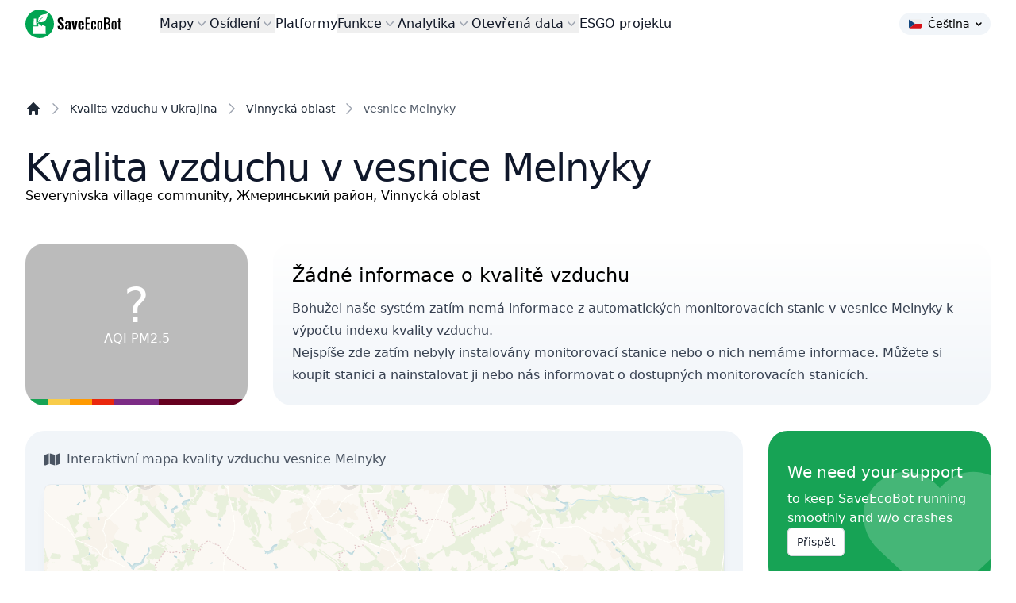

--- FILE ---
content_type: text/html; charset=UTF-8
request_url: https://www.saveecobot.com/ua/cs/maps/melnyky-1
body_size: 48405
content:
<!DOCTYPE html>
<html lang="cs-UA">
<head>
        <link rel="alternate" hreflang="uk" href="https://www.saveecobot.com/maps/melnyky-1"/>
        <link rel="alternate" hreflang="bg" href="https://www.saveecobot.com/ua/bg/maps/melnyky-1"/>
        <link rel="alternate" hreflang="en" href="https://www.saveecobot.com/en/maps/melnyky-1"/>
        <link rel="alternate" hreflang="hu" href="https://www.saveecobot.com/ua/hu/maps/melnyky-1"/>
        <link rel="alternate" hreflang="sk" href="https://www.saveecobot.com/ua/sk/maps/melnyky-1"/>
        <link rel="alternate" hreflang="pl" href="https://www.saveecobot.com/ua/pl/maps/melnyky-1"/>
        <link rel="alternate" hreflang="fr" href="https://www.saveecobot.com/ua/fr/maps/melnyky-1"/>
        <link rel="alternate" hreflang="de" href="https://www.saveecobot.com/ua/de/maps/melnyky-1"/>
        <link rel="alternate" hreflang="it" href="https://www.saveecobot.com/ua/it/maps/melnyky-1"/>
        <link rel="alternate" hreflang="cs" href="https://www.saveecobot.com/ua/cs/maps/melnyky-1"/>
        <link rel="alternate" hreflang="ja" href="https://www.saveecobot.com/ua/ja/maps/melnyky-1"/>
        <link rel="alternate" hreflang="zh" href="https://www.saveecobot.com/ua/zh/maps/melnyky-1"/>
        <link rel="alternate" hreflang="ko" href="https://www.saveecobot.com/ua/ko/maps/melnyky-1"/>
        <link rel="alternate" hreflang="no" href="https://www.saveecobot.com/ua/no/maps/melnyky-1"/>
        <link rel="alternate" hreflang="pt" href="https://www.saveecobot.com/ua/pt/maps/melnyky-1"/>
        <link rel="alternate" hreflang="ro" href="https://www.saveecobot.com/ua/ro/maps/melnyky-1"/>
    
    <meta charset="utf-8">
            <meta name="viewport" content="user-scalable=no, initial-scale=1, maximum-scale=1, minimum-scale=1, width=device-width, height=device-height"/>
    <meta name="csrf-token" content="">
    <link rel="icon" href="https://www.saveecobot.com/favicon.png"/>
    <meta name="theme-color" content="#00a452"/>

    <title>Kvalita vzduchu v vesnice Melnyky, Vinnycká oblast, Ukrajina: mapa kvality vzduchu - SaveEcoBot</title>
<meta name="description" content="Zjistěte přesnou úroveň znečištění vzduchu v vesnice Melnyky, Vinnycká oblast, Ukrajina. Informace z 0 stanic. Data jsou aktualizována každou hodinu">
<link rel="canonical" href="https://www.saveecobot.com/ua/cs/maps/melnyky-1">
<meta property="og:title" content="Kvalita vzduchu v vesnice Melnyky, Vinnycká oblast, Ukrajina: mapa kvality vzduchu - SaveEcoBot">
<meta property="og:description" content="Zjistěte přesnou úroveň znečištění vzduchu v vesnice Melnyky, Vinnycká oblast, Ukrajina. Informace z 0 stanic. Data jsou aktualizována každou hodinu">
<meta property="og:image" content="https://www.saveecobot.com/storage/opengraph/9/a/9a6db1ed125c6ea1b11c6611919868ea.jpg">

<meta name="twitter:title" content="Kvalita vzduchu v vesnice Melnyky, Vinnycká oblast, Ukrajina: mapa kvality vzduchu - SaveEcoBot">
<meta name="twitter:description" content="Zjistěte přesnou úroveň znečištění vzduchu v vesnice Melnyky, Vinnycká oblast, Ukrajina. Informace z 0 stanic. Data jsou aktualizována každou hodinu">
<script type="application/ld+json">{"@context":"https://schema.org","@type":"WebPage","name":"Kvalita vzduchu v vesnice Melnyky, Vinnycká oblast, Ukrajina: mapa kvality vzduchu - SaveEcoBot","description":"Zjistěte přesnou úroveň znečištění vzduchu v vesnice Melnyky, Vinnycká oblast, Ukrajina. Informace z 0 stanic. Data jsou aktualizována každou hodinu"}</script>

    
        <link rel="stylesheet" href="https://www.saveecobot.com/css/leaflet-locate-geocoder.css"/>
            <link rel="preload" as="style" href="https://www.saveecobot.com/build/assets/app.480bc9f0.css" /><link rel="stylesheet" href="https://www.saveecobot.com/build/assets/app.480bc9f0.css" data-navigate-track="reload" />
    <!-- Livewire Styles --><style nonce="X1ZdLi5E77fQpASOV6DKo5d172t9oPyi" data-livewire-style>[wire\:loading][wire\:loading], [wire\:loading\.delay][wire\:loading\.delay], [wire\:loading\.inline-block][wire\:loading\.inline-block], [wire\:loading\.inline][wire\:loading\.inline], [wire\:loading\.block][wire\:loading\.block], [wire\:loading\.flex][wire\:loading\.flex], [wire\:loading\.table][wire\:loading\.table], [wire\:loading\.grid][wire\:loading\.grid], [wire\:loading\.inline-flex][wire\:loading\.inline-flex] {display: none;}[wire\:loading\.delay\.none][wire\:loading\.delay\.none], [wire\:loading\.delay\.shortest][wire\:loading\.delay\.shortest], [wire\:loading\.delay\.shorter][wire\:loading\.delay\.shorter], [wire\:loading\.delay\.short][wire\:loading\.delay\.short], [wire\:loading\.delay\.default][wire\:loading\.delay\.default], [wire\:loading\.delay\.long][wire\:loading\.delay\.long], [wire\:loading\.delay\.longer][wire\:loading\.delay\.longer], [wire\:loading\.delay\.longest][wire\:loading\.delay\.longest] {display: none;}[wire\:offline][wire\:offline] {display: none;}[wire\:dirty]:not(textarea):not(input):not(select) {display: none;}:root {--livewire-progress-bar-color: #2299dd;}[x-cloak] {display: none !important;}[wire\:cloak] {display: none !important;}dialog#livewire-error::backdrop {background-color: rgba(0, 0, 0, .6);}</style>

    <!-- Fathom - beautiful, simple website analytics -->
    <script src="https://cdn.usefathom.com/script.js" data-site="EBYWKZMN" defer></script>
    <!-- / Fathom -->
    <script async src="https://securepubads.g.doubleclick.net/tag/js/gpt.js" crossorigin="anonymous"></script>

<script>
    window.googletag = window.googletag || { cmd: [] };

    window.__sebAds = window.__sebAds || [];

    function sebIsDesktop() {
        return window.matchMedia("(min-width: 768px)").matches;
    }

    function sebGetSlotConfig(placement) {
        const map = {
            top: {
                path: "/23332408569/np_seb/top",
                sizes: [[728,90], [970,250], [320,50], [320,100]],
                mapping: googletag.sizeMapping()
                    .addSize([970, 0], [[970,250], [728,90]])
                    .addSize([728, 0], [[728,90]])
                    .addSize([320, 0], [[320,100], [320,50]])
                    .addSize([300, 0], [[320,50]])
                    .build()
            },
            in_content_1: {
                path: "/23332408569/np_seb/in_content_1",
                sizes: [[970,250], [728,90], [300,250]],
                mapping: googletag.sizeMapping()
                    .addSize([970, 0], [[970,250], [728,90]])
                    .addSize([728, 0], [[728,90]])
                    .addSize([300, 0], [[300,250]])
                    .build()
            },
            in_content_2: {
                path: "/23332408569/np_seb/in_content_2",
                sizes: [[970,250], [728,90], [300,250]],
                mapping: googletag.sizeMapping()
                    .addSize([970, 0], [[970,250], [728,90]])
                    .addSize([728, 0], [[728,90]])
                    .addSize([300, 0], [[300,250]])
                    .build()
            },
            in_content_3: {
                path: "/23332408569/np_seb/in_content_3",
                sizes: [[970,250], [728,90], [300,250]],
                mapping: googletag.sizeMapping()
                    .addSize([970, 0], [[970,250], [728,90]])
                    .addSize([728, 0], [[728,90]])
                    .addSize([300, 0], [[300,250]])
                    .build()
            },
            in_content_4: {
                path: "/23332408569/np_seb/in_content_4",
                sizes: [[970,250], [728,90], [300,250]],
                mapping: googletag.sizeMapping()
                    .addSize([970, 0], [[970,250], [728,90]])
                    .addSize([728, 0], [[728,90]])
                    .addSize([300, 0], [[300,250]])
                    .build()
            },
            side_1: {
                path: "/23332408569/np_seb/side_1",
                sizes: [[320,100], [300, 250]], // [300, 600],
                mapping: googletag.sizeMapping()
                    .addSize([728, 0], [[320,100], [300, 250]]) // [300, 600],
                    .build()
            },
            side_2: {
                path: "/23332408569/np_seb/side_2",
                sizes: [[300, 600], [300, 250]],
                mapping: googletag.sizeMapping()
                    .addSize([728, 0], [[300, 600], [300, 250]])
                    .build()
            },
            bottom: {
                path: "/23332408569/np_seb/bottom",
                sizes: [[728,90], [970,250], [320,50], [320,100], [300,250]],
                mapping: googletag.sizeMapping()
                    .addSize([970, 0], [[970,250], [728,90]])
                    .addSize([728, 0], [[728,90]])
                    .addSize([320, 0], [[320,100], [320,50]])
                    .addSize([300, 0], [[300,250]])
                    .build()
            },
            maps: {
                path: "/23332408569/np_seb/maps",
                anchor: true
            }
        };

        const cfg = map[placement];
        if (!cfg) return null;

        return cfg;
    }

    googletag.cmd.push(function () {
        const created = [];        // in-page slots to display by divId
        const createdAnchors = []; // out-of-page slots to display by slot object

        window.__sebAds.forEach(function (slot) {
            const cfg = sebGetSlotConfig(slot.placement);
            if (!cfg) return;

            if (cfg.anchor === true) {
                if (!!(window.self !== window.top || window.frameElement)) { // no anchor ads if it's iframe
                    return;
                }

                const gSlot = googletag.defineOutOfPageSlot(cfg.path, googletag.enums.OutOfPageFormat.BOTTOM_ANCHOR);

                if (gSlot) {
                    gSlot.addService(googletag.pubads());
                    createdAnchors.push(gSlot);
                }

                return;
            }

            googletag.defineSlot(cfg.path, cfg.sizes, slot.divId)
                .defineSizeMapping(cfg.mapping)
                .addService(googletag.pubads());

            created.push(slot.divId);
        });

        googletag.pubads().enableSingleRequest();
        googletag.pubads().collapseEmptyDivs();
        googletag.enableServices();

        // Display in-page slots
        created.forEach(function (divId) {
            googletag.display(divId);
        });

        // Display anchor slots
        createdAnchors.forEach(function (slotObj) {
            googletag.display(slotObj);
        });
    });
</script>

</head>
<body class="bg-gray antialiased dark:bg-zinc-900">

        <div class="absolute inset-0 -z-10 mx-0 max-w-none overflow-hidden">
    <div class="absolute left-1/2 top-0 ml-[-38rem] h-[30rem] w-[81.25rem] dark:[mask-image:linear-gradient(white,transparent)]">
        <div class="absolute inset-0 bg-gradient-to-r from-[#757575] to-[#d6d6d6] dark:from-[#7d7d7d]/20 dark:to-[#d1d1d1]/20 opacity-30 [mask-image:radial-gradient(farthest-side_at_top,white,transparent)] dark:opacity-100"></div>
    </div>
</div>    
<div class="min-h-screen ">
    <header x-data="{ open: false }" @keydown.window.escape="open = false"
        class="md:top-0 z-40 w-full md:sticky md:backdrop-blur flex-none transition-colors duration-500 lg:z-50 border-b border-slate-900/10 dark:border-slate-50/[0.06] bg-white/60 supports-backdrop-blur:bg-white/60 dark:bg-transparent">
    <nav class="mx-auto flex max-w-8xl items-center justify-between p-4 lg:px-8">
        <div class="flex lg:flex-none">
            <a href="https://www.saveecobot.com/ua/cs" class="-my-2">
                <span class="sr-only">SaveEcoBot</span>
                <img class="h-9 w-auto" src="https://www.saveecobot.com/images/saveecobot_logo.svg" alt="SaveEcoBot" />
            </a>
        </div>

        <div class="flex lg:hidden">
            <button type="button" class="-m-2.5 inline-flex items-center justify-center rounded-md p-2.5 text-gray-700" @click="open = true">
                <span class="sr-only">Open main menu</span>
                <svg class="h-6 w-6" fill="none" viewBox="0 0 24 24" stroke-width="1.5" stroke="currentColor" aria-hidden="true"><path stroke-linecap="round" stroke-linejoin="round" d="M3.75 6.75h16.5M3.75 12h16.5m-16.5 5.25h16.5"></path></svg>
            </button>
        </div>

                <div class="hidden lg:flex lg:ml-12 lg:gap-x-6" x-data="Components.popoverGroup()">

            <div class="relative" x-data="Components.popover({ open: false, focus: false })"
     @keydown.escape="onEscape" @close-popover-group.window="onClosePopoverGroup">
    <button type="button"
            class="flex items-center gap-x-1 text-base font-medium leading-6 text-gray-900 hover:text-green-600"
            @click="toggle" @mousedown="if (open) $event.preventDefault()" aria-expanded="false"
            :aria-expanded="open.toString()">
        Mapy
        <svg class="h-5 w-5 flex-none text-gray-400" viewBox="0 0 20 20" fill="currentColor"
             aria-hidden="true">
            <path fill-rule="evenodd"
                  d="M5.23 7.21a.75.75 0 011.06.02L10 11.168l3.71-3.938a.75.75 0 111.08 1.04l-4.25 4.5a.75.75 0 01-1.08 0l-4.25-4.5a.75.75 0 01.02-1.06z"
                  clip-rule="evenodd"></path>
        </svg>
    </button>

    <div x-show="open" x-transition:enter="transition ease-out duration-200"
         x-transition:enter-start="opacity-0 translate-y-1"
         x-transition:enter-end="opacity-100 translate-y-0"
         x-transition:leave="transition ease-in duration-150"
         x-transition:leave-start="opacity-100 translate-y-0"
         x-transition:leave-end="opacity-0 translate-y-1"
         class="absolute -left-8 top-full z-10 mt-3 w-screen max-w-lg overflow-hidden rounded-3xl bg-white shadow-lg ring-1 ring-gray-900/5"
         x-ref="panel"
         @click.away="open = false" x-cloak>
        <div class="p-4">
            <div class="group relative flex gap-x-6 rounded-lg p-4 leading-6 hover:bg-slate-100">
    <div class="mt-1 flex h-11 w-11 flex-none items-center justify-center rounded-lg bg-slate-100 group-hover:bg-white">
        <svg class="h-6 w-6 text-gray-600 group-hover:text-blue-600" fill="currentColor" xmlns="http://www.w3.org/2000/svg" viewBox="0 0 512 512"><!--! Font Awesome Free 6.7.2 by @fontawesome - https://fontawesome.com License - https://fontawesome.com/license/free (Icons: CC BY 4.0, Fonts: SIL OFL 1.1, Code: MIT License) Copyright 2024 Fonticons, Inc. --><path d="M288 32c0 17.7 14.3 32 32 32l32 0c17.7 0 32 14.3 32 32s-14.3 32-32 32L32 128c-17.7 0-32 14.3-32 32s14.3 32 32 32l320 0c53 0 96-43 96-96s-43-96-96-96L320 0c-17.7 0-32 14.3-32 32zm64 352c0 17.7 14.3 32 32 32l32 0c53 0 96-43 96-96s-43-96-96-96L32 224c-17.7 0-32 14.3-32 32s14.3 32 32 32l384 0c17.7 0 32 14.3 32 32s-14.3 32-32 32l-32 0c-17.7 0-32 14.3-32 32zM128 512l32 0c53 0 96-43 96-96s-43-96-96-96L32 320c-17.7 0-32 14.3-32 32s14.3 32 32 32l128 0c17.7 0 32 14.3 32 32s-14.3 32-32 32l-32 0c-17.7 0-32 14.3-32 32s14.3 32 32 32z"/></svg>    </div>
    <div class="flex-auto">
        <a href="https://www.saveecobot.com/ua/cs/maps"
           class="block text-base font-medium leading-6 text-gray-900">
            Mapa kvality vzduchu
                        <span class="absolute inset-0"></span>
        </a>
        <p class="mt-1 text-gray-600">Zjistěte informace o kvalitě vzduchu v Ukrajina na interaktivní mapě</p>
    </div>
</div>
                <div class="group relative flex gap-x-6 rounded-lg p-4 leading-6 hover:bg-slate-100">
    <div class="mt-1 flex h-11 w-11 flex-none items-center justify-center rounded-lg bg-slate-100 group-hover:bg-white">
        <svg class="h-6 w-6 text-gray-600 group-hover:text-orange-600" fill="currentColor" xmlns="http://www.w3.org/2000/svg" viewBox="0 0 512 512"><!--! Font Awesome Free 6.7.2 by @fontawesome - https://fontawesome.com License - https://fontawesome.com/license/free (Icons: CC BY 4.0, Fonts: SIL OFL 1.1, Code: MIT License) Copyright 2024 Fonticons, Inc. --><path d="M216 186.7c-23.9 13.8-40 39.7-40 69.3L32 256C14.3 256-.2 241.6 2 224.1C10.7 154 47.8 92.7 101.3 52c14.1-10.7 33.8-5.3 42.7 10l72 124.7zM256 336c14.6 0 28.2-3.9 40-10.7l72 124.8c8.8 15.3 3.7 35.1-12.6 41.9c-30.6 12.9-64.2 20-99.4 20s-68.9-7.1-99.4-20c-16.3-6.9-21.4-26.6-12.6-41.9l72-124.8c11.8 6.8 25.4 10.7 40 10.7zm224-80l-144 0c0-29.6-16.1-55.5-40-69.3L368 62c8.8-15.3 28.6-20.7 42.7-10c53.6 40.7 90.6 102 99.4 172.1c2.2 17.5-12.4 31.9-30 31.9zM256 208a48 48 0 1 1 0 96 48 48 0 1 1 0-96z"/></svg>    </div>
    <div class="flex-auto">
        <a href="https://www.saveecobot.com/ua/cs/radiation-maps"
           class="block text-base font-medium leading-6 text-gray-900">
            Mapa záření
                        <span class="absolute inset-0"></span>
        </a>
        <p class="mt-1 text-gray-600">Zobrazte komplexní a aktuální informace o úrovni záření v Ukrajina</p>
    </div>
</div>
                <div class="group relative flex gap-x-6 rounded-lg p-4 leading-6 hover:bg-slate-100">
    <div class="mt-1 flex h-11 w-11 flex-none items-center justify-center rounded-lg bg-slate-100 group-hover:bg-white">
        <svg class="h-6 w-6 text-gray-600 group-hover:text-red-600" fill="currentColor" xmlns="http://www.w3.org/2000/svg" viewBox="0 0 448 512"><!--! Font Awesome Free 6.7.2 by @fontawesome - https://fontawesome.com License - https://fontawesome.com/license/free (Icons: CC BY 4.0, Fonts: SIL OFL 1.1, Code: MIT License) Copyright 2024 Fonticons, Inc. --><path d="M159.3 5.4c7.8-7.3 19.9-7.2 27.7 .1c27.6 25.9 53.5 53.8 77.7 84c11-14.4 23.5-30.1 37-42.9c7.9-7.4 20.1-7.4 28 .1c34.6 33 63.9 76.6 84.5 118c20.3 40.8 33.8 82.5 33.8 111.9C448 404.2 348.2 512 224 512C98.4 512 0 404.1 0 276.5c0-38.4 17.8-85.3 45.4-131.7C73.3 97.7 112.7 48.6 159.3 5.4zM225.7 416c25.3 0 47.7-7 68.8-21c42.1-29.4 53.4-88.2 28.1-134.4c-4.5-9-16-9.6-22.5-2l-25.2 29.3c-6.6 7.6-18.5 7.4-24.7-.5c-16.5-21-46-58.5-62.8-79.8c-6.3-8-18.3-8.1-24.7-.1c-33.8 42.5-50.8 69.3-50.8 99.4C112 375.4 162.6 416 225.7 416z"/></svg>    </div>
    <div class="flex-auto">
        <a href="https://www.saveecobot.com/ua/cs/fire-maps"
           class="block text-base font-medium leading-6 text-gray-900">
            Mapa požárů
                        <span class="absolute inset-0"></span>
        </a>
        <p class="mt-1 text-gray-600">Zobrazte polohy aktivních požárů a směr větru v Ukrajina</p>
    </div>
</div>
        </div>
    </div>
</div>
            <div class="relative" x-data="Components.popover({ open: false, focus: false })"
     @keydown.escape="onEscape" @close-popover-group.window="onClosePopoverGroup">
    <button type="button"
            class="flex items-center gap-x-1 text-base font-medium leading-6 text-gray-900 hover:text-green-600"
            @click="toggle" @mousedown="if (open) $event.preventDefault()" aria-expanded="false"
            :aria-expanded="open.toString()">
        Osídlení
        <svg class="h-5 w-5 flex-none text-gray-400" viewBox="0 0 20 20" fill="currentColor"
             aria-hidden="true">
            <path fill-rule="evenodd"
                  d="M5.23 7.21a.75.75 0 011.06.02L10 11.168l3.71-3.938a.75.75 0 111.08 1.04l-4.25 4.5a.75.75 0 01-1.08 0l-4.25-4.5a.75.75 0 01.02-1.06z"
                  clip-rule="evenodd"></path>
        </svg>
    </button>

    <div x-show="open" x-transition:enter="transition ease-out duration-200"
         x-transition:enter-start="opacity-0 translate-y-1"
         x-transition:enter-end="opacity-100 translate-y-0"
         x-transition:leave="transition ease-in duration-150"
         x-transition:leave-start="opacity-100 translate-y-0"
         x-transition:leave-end="opacity-0 translate-y-1"
         class="absolute -left-8 top-full z-10 mt-3 w-screen max-w-lg overflow-hidden rounded-3xl bg-white shadow-lg ring-1 ring-gray-900/5"
         x-ref="panel"
         @click.away="open = false" x-cloak>
        <div class="p-4">
            <div class="group relative flex gap-x-6 rounded-lg p-4 leading-6 hover:bg-slate-100">
    <div class="mt-1 flex h-11 w-11 flex-none items-center justify-center rounded-lg bg-slate-100 group-hover:bg-white">
        <svg class="h-6 w-6 text-gray-600 group-hover:text-blue-600" fill="currentColor" xmlns="http://www.w3.org/2000/svg" viewBox="0 0 512 512"><!--! Font Awesome Free 6.7.2 by @fontawesome - https://fontawesome.com License - https://fontawesome.com/license/free (Icons: CC BY 4.0, Fonts: SIL OFL 1.1, Code: MIT License) Copyright 2024 Fonticons, Inc. --><path d="M288 32c0 17.7 14.3 32 32 32l32 0c17.7 0 32 14.3 32 32s-14.3 32-32 32L32 128c-17.7 0-32 14.3-32 32s14.3 32 32 32l320 0c53 0 96-43 96-96s-43-96-96-96L320 0c-17.7 0-32 14.3-32 32zm64 352c0 17.7 14.3 32 32 32l32 0c53 0 96-43 96-96s-43-96-96-96L32 224c-17.7 0-32 14.3-32 32s14.3 32 32 32l384 0c17.7 0 32 14.3 32 32s-14.3 32-32 32l-32 0c-17.7 0-32 14.3-32 32zM128 512l32 0c53 0 96-43 96-96s-43-96-96-96L32 320c-17.7 0-32 14.3-32 32s14.3 32 32 32l128 0c17.7 0 32 14.3 32 32s-14.3 32-32 32l-32 0c-17.7 0-32 14.3-32 32s14.3 32 32 32z"/></svg>    </div>
    <div class="flex-auto">
        <a href="https://www.saveecobot.com/ua/cs/maps/cities"
           class="block text-base font-medium leading-6 text-gray-900">
            Kvalita vzduchu v osídlení
                        <span class="absolute inset-0"></span>
        </a>
        <p class="mt-1 text-gray-600">Zobrazte seznam regionů a měst v Ukrajina, které mají monitorování kvality vzduchu</p>
    </div>
</div>
                <div class="group relative flex gap-x-6 rounded-lg p-4 leading-6 hover:bg-slate-100">
    <div class="mt-1 flex h-11 w-11 flex-none items-center justify-center rounded-lg bg-slate-100 group-hover:bg-white">
        <svg class="h-6 w-6 text-gray-600 group-hover:text-orange-600" fill="currentColor" xmlns="http://www.w3.org/2000/svg" viewBox="0 0 512 512"><!--! Font Awesome Free 6.7.2 by @fontawesome - https://fontawesome.com License - https://fontawesome.com/license/free (Icons: CC BY 4.0, Fonts: SIL OFL 1.1, Code: MIT License) Copyright 2024 Fonticons, Inc. --><path d="M216 186.7c-23.9 13.8-40 39.7-40 69.3L32 256C14.3 256-.2 241.6 2 224.1C10.7 154 47.8 92.7 101.3 52c14.1-10.7 33.8-5.3 42.7 10l72 124.7zM256 336c14.6 0 28.2-3.9 40-10.7l72 124.8c8.8 15.3 3.7 35.1-12.6 41.9c-30.6 12.9-64.2 20-99.4 20s-68.9-7.1-99.4-20c-16.3-6.9-21.4-26.6-12.6-41.9l72-124.8c11.8 6.8 25.4 10.7 40 10.7zm224-80l-144 0c0-29.6-16.1-55.5-40-69.3L368 62c8.8-15.3 28.6-20.7 42.7-10c53.6 40.7 90.6 102 99.4 172.1c2.2 17.5-12.4 31.9-30 31.9zM256 208a48 48 0 1 1 0 96 48 48 0 1 1 0-96z"/></svg>    </div>
    <div class="flex-auto">
        <a href="https://www.saveecobot.com/ua/cs/radiation/cities"
           class="block text-base font-medium leading-6 text-gray-900">
            Radiologická situace v osídlení
                        <span class="absolute inset-0"></span>
        </a>
        <p class="mt-1 text-gray-600">Zjistěte, ve kterých regionech a městech Ukrajina se provádí monitorování úrovně radiace</p>
    </div>
</div>
        </div>
    </div>
</div>
            <a href="https://www.saveecobot.com/ua/cs/platforms" class="text-base font-medium leading-6 text-gray-900 hover:text-green-600">Platformy</a>
            <div class="relative" x-data="Components.popover({ open: false, focus: false })"
     @keydown.escape="onEscape" @close-popover-group.window="onClosePopoverGroup">
    <button type="button"
            class="flex items-center gap-x-1 text-base font-medium leading-6 text-gray-900 hover:text-green-600"
            @click="toggle" @mousedown="if (open) $event.preventDefault()" aria-expanded="false"
            :aria-expanded="open.toString()">
        Funkce
        <svg class="h-5 w-5 flex-none text-gray-400" viewBox="0 0 20 20" fill="currentColor"
             aria-hidden="true">
            <path fill-rule="evenodd"
                  d="M5.23 7.21a.75.75 0 011.06.02L10 11.168l3.71-3.938a.75.75 0 111.08 1.04l-4.25 4.5a.75.75 0 01-1.08 0l-4.25-4.5a.75.75 0 01.02-1.06z"
                  clip-rule="evenodd"></path>
        </svg>
    </button>

    <div x-show="open" x-transition:enter="transition ease-out duration-200"
         x-transition:enter-start="opacity-0 translate-y-1"
         x-transition:enter-end="opacity-100 translate-y-0"
         x-transition:leave="transition ease-in duration-150"
         x-transition:leave-start="opacity-100 translate-y-0"
         x-transition:leave-end="opacity-0 translate-y-1"
         class="absolute left-1/2 z-10 top-full mt-3 flex w-screen max-w-max -translate-x-1/2 px-4"
         x-ref="panel"
         @click.away="open = false" x-cloak>
        <div class="w-screen max-w-md flex-auto overflow-hidden rounded-3xl bg-white text-sm leading-6 shadow-lg ring-1 ring-gray-900/5 lg:max-w-4xl">
            <div class="grid grid-cols-1 gap-x-6 gap-y-1 p-4 lg:grid-cols-2">
                    <div class="group relative flex gap-x-6 rounded-lg p-4 leading-6 hover:bg-slate-100">
    <div class="mt-1 flex h-11 w-11 flex-none items-center justify-center rounded-lg bg-slate-100 group-hover:bg-white">
        <svg class="h-6 w-6 text-gray-600 group-hover:text-blue-600" fill="currentColor" xmlns="http://www.w3.org/2000/svg" viewBox="0 0 512 512"><!--! Font Awesome Free 6.7.2 by @fontawesome - https://fontawesome.com License - https://fontawesome.com/license/free (Icons: CC BY 4.0, Fonts: SIL OFL 1.1, Code: MIT License) Copyright 2024 Fonticons, Inc. --><path d="M152.1 38.2c9.9 8.9 10.7 24 1.8 33.9l-72 80c-4.4 4.9-10.6 7.8-17.2 7.9s-12.9-2.4-17.6-7L7 113C-2.3 103.6-2.3 88.4 7 79s24.6-9.4 33.9 0l22.1 22.1 55.1-61.2c8.9-9.9 24-10.7 33.9-1.8zm0 160c9.9 8.9 10.7 24 1.8 33.9l-72 80c-4.4 4.9-10.6 7.8-17.2 7.9s-12.9-2.4-17.6-7L7 273c-9.4-9.4-9.4-24.6 0-33.9s24.6-9.4 33.9 0l22.1 22.1 55.1-61.2c8.9-9.9 24-10.7 33.9-1.8zM224 96c0-17.7 14.3-32 32-32l224 0c17.7 0 32 14.3 32 32s-14.3 32-32 32l-224 0c-17.7 0-32-14.3-32-32zm0 160c0-17.7 14.3-32 32-32l224 0c17.7 0 32 14.3 32 32s-14.3 32-32 32l-224 0c-17.7 0-32-14.3-32-32zM160 416c0-17.7 14.3-32 32-32l288 0c17.7 0 32 14.3 32 32s-14.3 32-32 32l-288 0c-17.7 0-32-14.3-32-32zM48 368a48 48 0 1 1 0 96 48 48 0 1 1 0-96z"/></svg>    </div>
    <div class="flex-auto">
        <a href="https://www.saveecobot.com/ua/cs/features/inspections"
           class="block text-base font-medium leading-6 text-gray-900">
            Inspekce
                        <span class="absolute inset-0"></span>
        </a>
        <p class="mt-1 text-gray-600">Zjistěte, kdo a kdy má monitorovat znečišťující podniky, provádět inspekce a další státní kontrolní opatření</p>
    </div>
</div>
                    <div class="group relative flex gap-x-6 rounded-lg p-4 leading-6 hover:bg-slate-100">
    <div class="mt-1 flex h-11 w-11 flex-none items-center justify-center rounded-lg bg-slate-100 group-hover:bg-white">
        <svg class="h-6 w-6 text-gray-600 group-hover:text-blue-600" fill="currentColor" xmlns="http://www.w3.org/2000/svg" viewBox="0 0 512 512"><!--! Font Awesome Free 6.7.2 by @fontawesome - https://fontawesome.com License - https://fontawesome.com/license/free (Icons: CC BY 4.0, Fonts: SIL OFL 1.1, Code: MIT License) Copyright 2024 Fonticons, Inc. --><path d="M268.9 .9c-5.5-.7-11 1.4-14.5 5.7s-4.6 10.1-2.8 15.4c2.8 8.2 4.3 16.9 4.3 26.1c0 44.1-35.7 79.9-79.8 80L160 128c-35.3 0-64 28.7-64 64c0 19.1 8.4 36.3 21.7 48L104 240c-39.8 0-72 32.2-72 72c0 23.2 11 43.8 28 57c-34.1 5.7-60 35.3-60 71c0 39.8 32.2 72 72 72l368 0c39.8 0 72-32.2 72-72c0-35.7-25.9-65.3-60-71c17-13.2 28-33.8 28-57c0-39.8-32.2-72-72-72l-13.7 0c13.3-11.7 21.7-28.9 21.7-48c0-35.3-28.7-64-64-64l-5.5 0c3.5-10 5.5-20.8 5.5-32c0-48.6-36.2-88.8-83.1-95.1zM192 256a32 32 0 1 1 0 64 32 32 0 1 1 0-64zm96 32a32 32 0 1 1 64 0 32 32 0 1 1 -64 0zm64 108.3c0 2.4-.7 4.8-2.2 6.7c-8.2 10.5-39.5 45-93.8 45s-85.6-34.6-93.8-45c-1.5-1.9-2.2-4.3-2.2-6.7c0-6.8 5.5-12.3 12.3-12.3l167.4 0c6.8 0 12.3 5.5 12.3 12.3z"/></svg>    </div>
    <div class="flex-auto">
        <a href="https://www.saveecobot.com/ua/cs/features/pollution-complaints"
           class="block text-base font-medium leading-6 text-gray-900">
            Stížnosti na znečištění
                        <span class="absolute inset-0"></span>
        </a>
        <p class="mt-1 text-gray-600">Vidíte znečištění, které porušuje environmentální nebo hygienické zákony? Je čas podat stížnost!</p>
    </div>
</div>
                    <div class="group relative flex gap-x-6 rounded-lg p-4 leading-6 hover:bg-slate-100">
    <div class="mt-1 flex h-11 w-11 flex-none items-center justify-center rounded-lg bg-slate-100 group-hover:bg-white">
        <svg class="h-6 w-6 text-gray-600 group-hover:text-blue-600" fill="currentColor" xmlns="http://www.w3.org/2000/svg" viewBox="0 0 512 512"><!--! Font Awesome Free 6.7.2 by @fontawesome - https://fontawesome.com License - https://fontawesome.com/license/free (Icons: CC BY 4.0, Fonts: SIL OFL 1.1, Code: MIT License) Copyright 2024 Fonticons, Inc. --><path d="M459.1 52.4L442.6 6.5C440.7 2.6 436.5 0 432.1 0s-8.5 2.6-10.4 6.5L405.2 52.4l-46 16.8c-4.3 1.6-7.3 5.9-7.2 10.4c0 4.5 3 8.7 7.2 10.2l45.7 16.8 16.8 45.8c1.5 4.4 5.8 7.5 10.4 7.5s8.9-3.1 10.4-7.5l16.5-45.8 45.7-16.8c4.2-1.5 7.2-5.7 7.2-10.2c0-4.6-3-8.9-7.2-10.4L459.1 52.4zm-132.4 53c-12.5-12.5-32.8-12.5-45.3 0l-2.9 2.9C256.5 100.3 232.7 96 208 96C93.1 96 0 189.1 0 304S93.1 512 208 512s208-93.1 208-208c0-24.7-4.3-48.5-12.2-70.5l2.9-2.9c12.5-12.5 12.5-32.8 0-45.3l-80-80zM200 192c-57.4 0-104 46.6-104 104l0 8c0 8.8-7.2 16-16 16s-16-7.2-16-16l0-8c0-75.1 60.9-136 136-136l8 0c8.8 0 16 7.2 16 16s-7.2 16-16 16l-8 0z"/></svg>    </div>
    <div class="flex-auto">
        <a href="https://www.saveecobot.com/ua/cs/features/environmental-crimes"
           class="block text-base font-medium leading-6 text-gray-900">
            Ekologické zločiny
                        <span class="absolute inset-0"></span>
        </a>
        <p class="mt-1 text-gray-600">Víte o zločinu proti životnímu prostředí? Oznámte to Operačnímu štábu Ministerstva životního prostředí a pomozte vypracovat žalobu proti Ruské federaci</p>
    </div>
</div>
                    <div class="group relative flex gap-x-6 rounded-lg p-4 leading-6 hover:bg-slate-100">
    <div class="mt-1 flex h-11 w-11 flex-none items-center justify-center rounded-lg bg-slate-100 group-hover:bg-white">
        <svg class="h-6 w-6 text-gray-600 group-hover:text-blue-600" fill="currentColor" xmlns="http://www.w3.org/2000/svg" viewBox="0 0 512 512"><!--! Font Awesome Free 6.7.2 by @fontawesome - https://fontawesome.com License - https://fontawesome.com/license/free (Icons: CC BY 4.0, Fonts: SIL OFL 1.1, Code: MIT License) Copyright 2024 Fonticons, Inc. --><path d="M471.6 21.7c-21.9-21.9-57.3-21.9-79.2 0L362.3 51.7l97.9 97.9 30.1-30.1c21.9-21.9 21.9-57.3 0-79.2L471.6 21.7zm-299.2 220c-6.1 6.1-10.8 13.6-13.5 21.9l-29.6 88.8c-2.9 8.6-.6 18.1 5.8 24.6s15.9 8.7 24.6 5.8l88.8-29.6c8.2-2.7 15.7-7.4 21.9-13.5L437.7 172.3 339.7 74.3 172.4 241.7zM96 64C43 64 0 107 0 160L0 416c0 53 43 96 96 96l256 0c53 0 96-43 96-96l0-96c0-17.7-14.3-32-32-32s-32 14.3-32 32l0 96c0 17.7-14.3 32-32 32L96 448c-17.7 0-32-14.3-32-32l0-256c0-17.7 14.3-32 32-32l96 0c17.7 0 32-14.3 32-32s-14.3-32-32-32L96 64z"/></svg>    </div>
    <div class="flex-auto">
        <a href="https://www.saveecobot.com/ua/cs/features/eia-registry"
           class="block text-base font-medium leading-6 text-gray-900">
            Registrační systém EIA
                        <span class="absolute inset-0"></span>
        </a>
        <p class="mt-1 text-gray-600">Sledujte plánované ekonomické aktivity, které budou mít vliv na životní prostředí, a přihlaste se k odběru oznámení podle regionů a podniků</p>
    </div>
</div>
                    <div class="group relative flex gap-x-6 rounded-lg p-4 leading-6 hover:bg-slate-100">
    <div class="mt-1 flex h-11 w-11 flex-none items-center justify-center rounded-lg bg-slate-100 group-hover:bg-white">
        <svg class="h-6 w-6 text-gray-600 group-hover:text-blue-600" xmlns="http://www.w3.org/2000/svg" xmlns:xlink="http://www.w3.org/1999/xlink"
	 viewBox="0 0 512.002 512.002" xml:space="preserve"  stroke="currentColor">
<g>
	<g>
		<path d="M485.492,338.004L452.1,300.63c-10.133-11.352-29.141-4.226-29.141,11.125v48.504c0,3.071-2.5,5.565-5.565,5.565
			c-3.065,0-5.565-2.494-5.565-5.565V333.89c0-53.722-38.119-100.943-91.106-112.389c-15.608-3.375-26.609,15.317-16,27.396
			c23.056,25.77,24.505,60.58,0.055,89.107c-64.807,72.26-1.708,173.99,90.357,173.99c64.854,0,116.867-51.511,116.867-107.214
			C512.002,368.09,486.578,339.216,485.492,338.004z" fill="currentColor"/>
	</g>
</g>
<g>
	<g>
		<path d="M376.242,138.461L242.68,4.899c-6.521-6.521-17.087-6.521-23.608,0L85.51,138.461
			c-10.484,10.485-3.049,28.499,11.803,28.499h36.26l-88.366,88.367c-10.484,10.485-3.049,28.499,11.803,28.499h36.26L4.905,372.192
			c-10.485,10.485-3.049,28.499,11.804,28.499h161.387v94.606c0,9.222,7.478,16.695,16.695,16.695h66.781
			c9.31,0,16.695-6.419,16.695-20.136c-51.694-60.164-36.143-134.058,1.653-176.147c12.369-14.446,12.521-30.466-0.087-44.553
			c-32.191-36.66,1.131-92.416,47.944-82.292c12.252,2.646,23.807,6.936,34.67,12.362l-34.269-34.269h36.26
			C379.292,166.959,386.725,148.944,376.242,138.461z" fill="currentColor"/>
	</g>
</g>
</svg>    </div>
    <div class="flex-auto">
        <a href="https://www.saveecobot.com/ua/cs/static/environmental-labs"
           class="block text-base font-medium leading-6 text-gray-900">
            Фіксація шкоди довкіллю вашої громади
                        <span class="absolute inset-0"></span>
        </a>
        <p class="mt-1 text-gray-600">Як діяти та куди звертатись якщо війна нанесла шкоду довкіллю вашої громади, підприємства, природоохоронної інституції тощо?</p>
    </div>
</div>
                    <div class="group relative flex gap-x-6 rounded-lg p-4 leading-6 hover:bg-slate-100 opacity-50">
    <div class="mt-1 flex h-11 w-11 flex-none items-center justify-center rounded-lg bg-slate-100 group-hover:bg-white">
        <svg class="h-6 w-6 text-gray-600 group-hover:text-blue-600" fill="currentColor" xmlns="http://www.w3.org/2000/svg" viewBox="0 0 384 512"><!--! Font Awesome Free 6.7.2 by @fontawesome - https://fontawesome.com License - https://fontawesome.com/license/free (Icons: CC BY 4.0, Fonts: SIL OFL 1.1, Code: MIT License) Copyright 2024 Fonticons, Inc. --><path d="M0 64C0 28.7 28.7 0 64 0L224 0l0 128c0 17.7 14.3 32 32 32l128 0 0 288c0 35.3-28.7 64-64 64L64 512c-35.3 0-64-28.7-64-64L0 64zm384 64l-128 0L256 0 384 128z"/></svg>    </div>
    <div class="flex-auto">
        <a href="#"
           class="block text-base font-medium leading-6 text-gray-900">
            Právní data
                        <span class="absolute inset-0"></span>
        </a>
        <p class="mt-1 text-gray-600">Zkontrolujte povolení podniků pro využití přírodních zdrojů, znečišťování a mnoho dalšího</p>
    </div>
</div>

                </div>
                <div class="group relative bg-slate-100 hover:bg-slate-200 px-8 py-6">
                    <div class="lg:absolute lg:inset-y-0 lg:right-0">
                        <img src="https://www.saveecobot.com/images/widgets/air-quality/widget-aq-preview.png"
                             alt="Widget kvality vzduchu"
                             class="object-cover w-40 -translate-y-6 h-auto rotate-12"/>
                    </div>
                    <div>
                        <div class="flex items-center gap-x-3">
                            <a href="https://www.saveecobot.com/ua/cs/widgets/air-quality-informer/"
                               class="text-base font-medium leading-6 text-gray-900">
                                Widget kvality vzduchu
                                <span class="absolute inset-0"></span>
                            </a>
                            <p class="rounded-full bg-green-500/20 px-2.5 py-1.5 text-xs font-semibold text-green-600">NOVÉ</p>
                        </div>
                        <p class="mt-1 text-gray-600">Chcete přidat informace o kvalitě vzduchu na svůj web? Pak je tato funkce právě pro vás!</p>
                    </div>
                </div>
        </div>
    </div>
</div>
            <div class="relative" x-data="Components.popover({ open: false, focus: false })"
     @keydown.escape="onEscape" @close-popover-group.window="onClosePopoverGroup">
    <button type="button"
            class="flex items-center gap-x-1 text-base font-medium leading-6 text-gray-900 hover:text-green-600"
            @click="toggle" @mousedown="if (open) $event.preventDefault()" aria-expanded="false"
            :aria-expanded="open.toString()">
        Analytika
        <svg class="h-5 w-5 flex-none text-gray-400" viewBox="0 0 20 20" fill="currentColor"
             aria-hidden="true">
            <path fill-rule="evenodd"
                  d="M5.23 7.21a.75.75 0 011.06.02L10 11.168l3.71-3.938a.75.75 0 111.08 1.04l-4.25 4.5a.75.75 0 01-1.08 0l-4.25-4.5a.75.75 0 01.02-1.06z"
                  clip-rule="evenodd"></path>
        </svg>
    </button>

    <div x-show="open" x-transition:enter="transition ease-out duration-200"
         x-transition:enter-start="opacity-0 translate-y-1"
         x-transition:enter-end="opacity-100 translate-y-0"
         x-transition:leave="transition ease-in duration-150"
         x-transition:leave-start="opacity-100 translate-y-0"
         x-transition:leave-end="opacity-0 translate-y-1"
         class="absolute -left-8 top-full z-10 mt-3 w-screen max-w-lg overflow-hidden rounded-3xl bg-white shadow-lg ring-1 ring-gray-900/5"
         x-ref="panel"
         @click.away="open = false" x-cloak>
        <div class="p-4">
            <div class="group relative flex gap-x-6 rounded-lg p-4 leading-6 hover:bg-slate-100">
    <div class="mt-1 flex h-11 w-11 flex-none items-center justify-center rounded-lg bg-slate-100 group-hover:bg-white">
        <svg class="h-6 w-6 text-gray-600 group-hover:text-blue-600" fill="currentColor" xmlns="http://www.w3.org/2000/svg" viewBox="0 0 384 512"><!-- Font Awesome Free 5.15.4 by @fontawesome - https://fontawesome.com License - https://fontawesome.com/license/free (Icons: CC BY 4.0, Fonts: SIL OFL 1.1, Code: MIT License) --><path d="M368 240c8.84 0 16-7.16 16-16v-32c0-8.84-7.16-16-16-16h-41.86c13.41-28.63 13.74-63.33-4.13-94.05C303.34 49.84 267.1 32 229.96 32h-78.82c-24.32 0-47.86 8.53-66.54 24.09L72.83 65.9c-10.18 8.49-11.56 23.62-3.07 33.8l20.49 24.59c8.49 10.19 23.62 11.56 33.81 3.07l11.73-9.78c4.32-3.6 9.77-5.57 15.39-5.57h83.62c11.69 0 21.2 9.52 21.2 21.2 0 5.91-2.48 11.58-6.81 15.58L219.7 176H16c-8.84 0-16 7.16-16 16v32c0 8.84 7.16 16 16 16h134.37l-34.67 32H16c-8.84 0-16 7.16-16 16v32c0 8.84 7.16 16 16 16h41.86c-13.41 28.63-13.74 63.33 4.13 94.05C80.66 462.15 116.9 480 154.04 480h78.82c24.32 0 47.86-8.53 66.54-24.09l11.77-9.81c10.18-8.49 11.56-23.62 3.07-33.8l-20.49-24.59c-8.49-10.19-23.62-11.56-33.81-3.07l-11.75 9.8a23.992 23.992 0 0 1-15.36 5.56H149.2c-11.69 0-21.2-9.52-21.2-21.2 0-5.91 2.48-11.58 6.81-15.58L164.3 336H368c8.84 0 16-7.16 16-16v-32c0-8.84-7.16-16-16-16H233.63l34.67-32H368z"/></svg>    </div>
    <div class="flex-auto">
        <a href="https://www.saveecobot.com/ua/cs/analytics/ecotaxes"
           class="block text-base font-medium leading-6 text-gray-900">
            Ekologické daně
                        <span class="absolute inset-0"></span>
        </a>
        <p class="mt-1 text-gray-600">Zjistěte, kolik ekologických daní platí znečišťující podniky do rozpočtu Ukrajiny</p>
    </div>
</div>
                <div class="group relative flex gap-x-6 rounded-lg p-4 leading-6 hover:bg-slate-100">
    <div class="mt-1 flex h-11 w-11 flex-none items-center justify-center rounded-lg bg-slate-100 group-hover:bg-white">
        <svg class="h-6 w-6 text-gray-600 group-hover:text-blue-600" fill="currentColor" xmlns="http://www.w3.org/2000/svg" viewBox="0 0 448 512"><!--! Font Awesome Free 6.7.2 by @fontawesome - https://fontawesome.com License - https://fontawesome.com/license/free (Icons: CC BY 4.0, Fonts: SIL OFL 1.1, Code: MIT License) Copyright 2024 Fonticons, Inc. --><path d="M64 32C28.7 32 0 60.7 0 96L0 416c0 35.3 28.7 64 64 64l320 0c35.3 0 64-28.7 64-64l0-320c0-35.3-28.7-64-64-64L64 32zM337 209L209 337c-9.4 9.4-24.6 9.4-33.9 0l-64-64c-9.4-9.4-9.4-24.6 0-33.9s24.6-9.4 33.9 0l47 47L303 175c9.4-9.4 24.6-9.4 33.9 0s9.4 24.6 0 33.9z"/></svg>    </div>
    <div class="flex-auto">
        <a href="https://www.saveecobot.com/ua/cs/analytics/inspections/environmental"
           class="block text-base font-medium leading-6 text-gray-900">
            Životní prostředí a inspekce
                        <span class="absolute inset-0"></span>
        </a>
        <p class="mt-1 text-gray-600">Zobrazte statistiku výsledků práce Státního úřadu pro ochranu životního prostředí Ukrajiny: počet inspekcí a pokut, výše škod apod.</p>
    </div>
</div>
                <div class="group relative flex gap-x-6 rounded-lg p-4 leading-6 hover:bg-slate-100">
    <div class="mt-1 flex h-11 w-11 flex-none items-center justify-center rounded-lg bg-slate-100 group-hover:bg-white">
        <svg class="h-6 w-6 text-gray-600 group-hover:text-blue-600" fill="currentColor" xmlns="http://www.w3.org/2000/svg" viewBox="0 0 448 512"><!--! Font Awesome Free 6.7.2 by @fontawesome - https://fontawesome.com License - https://fontawesome.com/license/free (Icons: CC BY 4.0, Fonts: SIL OFL 1.1, Code: MIT License) Copyright 2024 Fonticons, Inc. --><path d="M159.3 5.4c7.8-7.3 19.9-7.2 27.7 .1c27.6 25.9 53.5 53.8 77.7 84c11-14.4 23.5-30.1 37-42.9c7.9-7.4 20.1-7.4 28 .1c34.6 33 63.9 76.6 84.5 118c20.3 40.8 33.8 82.5 33.8 111.9C448 404.2 348.2 512 224 512C98.4 512 0 404.1 0 276.5c0-38.4 17.8-85.3 45.4-131.7C73.3 97.7 112.7 48.6 159.3 5.4zM225.7 416c25.3 0 47.7-7 68.8-21c42.1-29.4 53.4-88.2 28.1-134.4c-4.5-9-16-9.6-22.5-2l-25.2 29.3c-6.6 7.6-18.5 7.4-24.7-.5c-16.5-21-46-58.5-62.8-79.8c-6.3-8-18.3-8.1-24.7-.1c-33.8 42.5-50.8 69.3-50.8 99.4C112 375.4 162.6 416 225.7 416z"/></svg>    </div>
    <div class="flex-auto">
        <a href="https://www.saveecobot.com/ua/cs/analytics/fires"
           class="block text-base font-medium leading-6 text-gray-900">
            Požáry v Ukrajina
                        <span class="absolute inset-0"></span>
        </a>
        <p class="mt-1 text-gray-600">Zobrazte statistiky a analýzy aktivních ohnisk požárů na Ukrajině na základě satelitních pozorování systému FIRMS od NASA</p>
    </div>
</div>
        </div>
    </div>
</div>
            <div class="relative" x-data="Components.popover({ open: false, focus: false })"
     @keydown.escape="onEscape" @close-popover-group.window="onClosePopoverGroup">
    <button type="button"
            class="flex items-center gap-x-1 text-base font-medium leading-6 text-gray-900 hover:text-green-600"
            @click="toggle" @mousedown="if (open) $event.preventDefault()" aria-expanded="false"
            :aria-expanded="open.toString()">
        Otevřená data
        <svg class="h-5 w-5 flex-none text-gray-400" viewBox="0 0 20 20" fill="currentColor"
             aria-hidden="true">
            <path fill-rule="evenodd"
                  d="M5.23 7.21a.75.75 0 011.06.02L10 11.168l3.71-3.938a.75.75 0 111.08 1.04l-4.25 4.5a.75.75 0 01-1.08 0l-4.25-4.5a.75.75 0 01.02-1.06z"
                  clip-rule="evenodd"></path>
        </svg>
    </button>

    <div x-show="open" x-transition:enter="transition ease-out duration-200"
         x-transition:enter-start="opacity-0 translate-y-1"
         x-transition:enter-end="opacity-100 translate-y-0"
         x-transition:leave="transition ease-in duration-150"
         x-transition:leave-start="opacity-100 translate-y-0"
         x-transition:leave-end="opacity-0 translate-y-1"
         class="absolute -left-8 top-full z-10 mt-3 w-screen max-w-lg overflow-hidden rounded-3xl bg-white shadow-lg ring-1 ring-gray-900/5"
         x-ref="panel"
         @click.away="open = false" x-cloak>
        <div class="p-4">
            <div class="group relative flex gap-x-6 rounded-lg p-4 leading-6 hover:bg-slate-100">
    <div class="mt-1 flex h-11 w-11 flex-none items-center justify-center rounded-lg bg-slate-100 group-hover:bg-white">
        <svg class="h-6 w-6 text-gray-600 text-gray-600 group-hover:text-green-600" fill="currentColor" xmlns="http://www.w3.org/2000/svg" viewBox="0 0 448 512"><!--! Font Awesome Free 6.7.2 by @fontawesome - https://fontawesome.com License - https://fontawesome.com/license/free (Icons: CC BY 4.0, Fonts: SIL OFL 1.1, Code: MIT License) Copyright 2024 Fonticons, Inc. --><path d="M448 80l0 48c0 44.2-100.3 80-224 80S0 172.2 0 128L0 80C0 35.8 100.3 0 224 0S448 35.8 448 80zM393.2 214.7c20.8-7.4 39.9-16.9 54.8-28.6L448 288c0 44.2-100.3 80-224 80S0 332.2 0 288L0 186.1c14.9 11.8 34 21.2 54.8 28.6C99.7 230.7 159.5 240 224 240s124.3-9.3 169.2-25.3zM0 346.1c14.9 11.8 34 21.2 54.8 28.6C99.7 390.7 159.5 400 224 400s124.3-9.3 169.2-25.3c20.8-7.4 39.9-16.9 54.8-28.6l0 85.9c0 44.2-100.3 80-224 80S0 476.2 0 432l0-85.9z"/></svg>    </div>
    <div class="flex-auto">
        <a href="https://www.saveecobot.com/ua/cs/static/api"
           class="block text-base font-medium leading-6 text-gray-900">
            API SaveEcoBot
                        <span class="absolute inset-0"></span>
        </a>
        <p class="mt-1 text-gray-600">Získejte plný přístup k datům systému SaveEcoBot prostřednictvím moderního a bezplatného API</p>
    </div>
</div>
                <div class="group relative flex gap-x-6 rounded-lg p-4 leading-6 hover:bg-slate-100">
    <div class="mt-1 flex h-11 w-11 flex-none items-center justify-center rounded-lg bg-slate-100 group-hover:bg-white">
        <svg class="h-6 w-6 text-gray-600 text-gray-800 group-hover:text-green-600" xmlns="http://www.w3.org/2000/svg" fill="currentColor" viewBox="0 0 129.8 101" xml:space="preserve">
    <path d="M1.9 93.4C.7 92.1.1 90.1 0 87.4l4.4-.8c0 1.6.3 2.8.7 3.6.4.8 1 1.1 1.8 1.1.6 0 1-.2 1.3-.6s.4-.9.4-1.5c0-1-.2-1.9-.7-2.6-.4-.7-1.2-1.5-2.1-2.3L3.2 82c-1-.9-1.8-1.8-2.4-2.8-.6-1-.8-2.2-.8-3.6 0-2.1.6-3.7 1.8-4.8 1.2-1.1 2.9-1.7 5.1-1.7 2.3 0 3.9.7 4.8 2 .9 1.3 1.4 3 1.5 5.1l-4.5.7c0-1.3-.2-2.3-.5-3-.3-.6-.8-1-1.6-1-.6 0-1 .2-1.3.6s-.5.9-.5 1.5c0 .8.2 1.5.5 2.1.4.6.9 1.2 1.7 1.9l2.6 2.3c1.2 1.1 2.2 2.2 2.9 3.4.7 1.2 1 2.6 1 4.1 0 1.2-.3 2.3-.8 3.2-.5 1-1.3 1.7-2.3 2.2S8.3 95 7 95c-2.2.4-4-.3-5.1-1.6zM17.5 94.7c-.6-.4-1.1-1-1.4-1.6-.3-.7-.5-1.4-.5-2.1 0-1.4.3-2.5 1-3.4s1.5-1.6 2.5-2.1 2.3-1 3.9-1.6v-1.7c0-.6-.1-1.1-.3-1.5-.2-.3-.5-.5-1-.5s-.8.1-1 .4-.3.7-.3 1.3l-.1 1.3-4.4-.2c.1-2.1.6-3.7 1.7-4.7s2.6-1.5 4.6-1.5c1.8 0 3.1.5 4 1.5s1.3 2.3 1.3 4v8.4c0 1.4.1 2.9.3 4.5h-4.2c-.1-.6-.2-1.5-.4-2.6-.3.8-.7 1.5-1.3 2.1s-1.3.8-2.2.8c-.8-.2-1.5-.4-2.2-.8zm4.8-3c.3-.2.5-.4.7-.7v-5c-1 .6-1.7 1.1-2.3 1.8-.5.6-.8 1.3-.8 2.2 0 .6.1 1.1.4 1.5.3.4.6.5 1.1.5.3 0 .6-.1.9-.3zM29.4 76.9H34l1.7 12.2 1.6-12.2h4.5L38.1 95h-5l-3.7-18.1zM44.8 93.7c-1-1.1-1.6-2.7-1.6-4.7v-6.1c0-2 .5-3.6 1.6-4.7 1-1.1 2.5-1.6 4.5-1.6s3.5.5 4.4 1.6 1.4 2.7 1.4 4.8v3.2h-7.2v3.5c0 .8.1 1.3.4 1.7.2.4.6.5 1 .5.9 0 1.4-.7 1.4-2v-1.8h4.4v1.6c0 1.8-.5 3.2-1.5 4.2s-2.4 1.4-4.3 1.4-3.4-.5-4.5-1.6zm6-9.7v-1.8c0-.8-.1-1.4-.3-1.7-.2-.3-.6-.5-1.1-.5s-.8.2-1 .6-.3 1-.3 2V84h2.7zM58.4 69.7h5.5c2.7 0 4.7.6 5.8 1.9 1.1 1.3 1.7 3.2 1.7 5.9v9.3c0 2.8-.6 4.9-1.7 6.2-1.1 1.4-3 2.1-5.6 2.1h-5.8l.1-25.4zm5.5 22.8c1.2 0 2.1-.2 2.7-.7.6-.5.9-1.1 1-2 .1-.8.2-2.1.2-3.7v-8.2c0-1.4-.1-2.5-.3-3.3s-.5-1.3-1.1-1.7c-.6-.4-1.4-.5-2.6-.5h-1.9v20.1h2zM74.6 76.9h3.3v1.8c1.4-1.4 2.9-2 4.4-2 1 0 1.7.4 2.1 1.1.4.7.6 1.6.6 2.6v14.7h-3.3V81.4c0-.7-.1-1.2-.3-1.5-.2-.3-.6-.5-1.1-.5-.7 0-1.5.4-2.3 1.1v14.6h-3.4V76.9zM88.5 70.7h3.4v3.5h-3.4v-3.5zm0 6.2h3.4V95h-3.4V76.9zM95.5 76.9h3.3v1.4c1-1.1 2.1-1.7 3.4-1.7 1.6 0 2.8.7 3.3 2.1.6 1.4.8 3 .8 4.7v4.4c0 2.2-.3 4-1 5.4s-1.8 2.1-3.5 2.1c-1.1 0-2.1-.5-3.1-1.6v7.3h-3.3V76.9h.1zm7.2 14.6c.2-.8.3-2 .3-3.6v-4.4c0-1.3-.1-2.4-.4-3.1-.3-.7-.8-1.1-1.6-1.1s-1.5.3-2.3.9v11.6c.7.5 1.5.8 2.4.8.9 0 1.4-.4 1.6-1.1zM109.5 76.9h3.3v2.6c.6-1 1.3-1.7 1.9-2.2.7-.4 1.4-.6 2.1-.6h.5v3.7c-.7-.2-1.3-.4-1.8-.4s-1 .1-1.5.4c-.4.3-.8.7-1.2 1.4V95h-3.3V76.9zM120.4 93.6c-.8-1.1-1.2-2.8-1.2-5v-5.3c0-2.2.4-3.8 1.2-5 .8-1.1 2.2-1.7 4.1-1.7 1.9 0 3.2.6 4.1 1.7.8 1.1 1.2 2.8 1.2 5v5.3c0 2.2-.4 3.8-1.2 5-.8 1.1-2.2 1.7-4.1 1.7-1.9 0-3.3-.6-4.1-1.7zm5.4-1.3c.3-.4.4-.8.5-1.3s.1-1.2.1-2.1v-5.7c0-.9 0-1.6-.1-2.1s-.2-1-.5-1.3c-.3-.4-.7-.5-1.3-.5s-1 .2-1.3.5c-.3.4-.5.8-.5 1.3-.1.5-.1 1.2-.1 2.1v5.7c0 .9 0 1.6.1 2.1s.2 1 .5 1.3c.3.4.7.5 1.3.5s1-.2 1.3-.5zM24.9 24.2h13.9V17c0-1.7-1.4-3.2-3.2-3.2H20.9c-4.1 0-7.5 3.3-7.5 7.5v10.9c0 3.5.6 6.7 1.7 9.6 1.1 2.9 2.8 5.4 4.9 7.5 2.1 2.1 4.6 3.7 7.5 4.9 2.8 1.1 6 1.7 9.4 1.7h2V45.5h-2c-2.1 0-4.7-.5-6.2-1.3-1.5-.7-2.7-1.8-3.9-2.8-.9-.8-1.4-2.1-2-3.5l-.2-.3c-.5-1.2-.8-3.3-.8-5.5v-6.8c.1-1.1 1-1.1 1.1-1.1zM109 13.8H94.1c-1.7 0-3.2 1.4-3.2 3.2v7.2h14s1 .1 1 1.1v6.9c0 2.2-.3 4.3-.8 5.5l-.1.2c-.6 1.5-1.1 2.7-2 3.5-1.1 1-2.3 2.1-3.9 2.9-1.6.8-4.1 1.3-6.2 1.3h-2V56h2c3.4 0 6.5-.6 9.4-1.7s5.4-2.8 7.5-4.9 3.7-4.6 4.9-7.5c1.1-2.9 1.7-6.1 1.7-9.6V21.2c.1-4.1-3.3-7.4-7.4-7.4z"/>
    <g><path d="M59.7 32.3c0 2.1-.3 4.1-.8 5.3l-.1.2c-.6 1.5-1.1 2.7-2 3.5-1.1 1-2.3 2.1-3.9 2.9s-4.1 1.3-6.2 1.3h-2v10.4h2c3.4 0 6.5-.6 9.4-1.7s5.4-2.8 7.5-4.9c.5-.5.9-1 1.3-1.5-1.4-1.8-2.6-3.8-3.5-6-1.1-2.9-1.6-6.1-1.7-9.5zM65 14.1c-.7-.2-1.5-.4-2.3-.4H47.8c-1.7 0-3.1 1.4-3.1 3.1v7.3h14s1 .1 1 1v-4c0-3.2 2.2-6 5.3-7z"/></g>
    <path d="M71.3 24.2h6.8c.8 0 3.8-.2 6.7-2.9 3.6-3.3 5.6-9 6.2-16.8.3-2.7.2-4.5.2-4.5-1.2 1.7-3.4 2.5-5.4 2.9l-1.8.3-2.1.3c-2.4.4-4.6 1.1-6.9 2-1.5.6-2.9 1.5-4 2.6-.9.9-1.7 1.9-2.4 3-.5.9-.9 1.8-1.2 2.7h-.2c-.8 0-1.5.1-2.2.3-3 .9-5.2 3.8-5.2 7.1v11c0 3.4.6 6.6 1.7 9.5.9 2.2 2 4.2 3.5 6 .4.5.9 1.1 1.4 1.5 2.1 2.1 4.6 3.7 7.5 4.9 2.8 1.1 6 1.7 9.4 1.7h2V45.5h-2c-2.1 0-4.7-.5-6.2-1.3-1.5-.7-2.7-1.8-3.9-2.8-.9-.8-1.4-2.1-2-3.5l-.1-.2c-.5-1.2-.8-3.3-.8-5.5v-6.8c-.1-1.1.8-1.2 1-1.2z"/>
</svg>    </div>
    <div class="flex-auto">
        <a href="https://www.saveecobot.com/ua/cs/static/savednipro-data"
           class="block text-base font-medium leading-6 text-gray-900">
            Data stanic nevládní organizace &quot;SaveDnipro&quot;
                        <span class="absolute inset-0"></span>
        </a>
        <p class="mt-1 text-gray-600">Získejte bezplatný neomezený přístup k datům o kvalitě vzduchu od stanic SaveDnipro</p>
    </div>
</div>
                <div class="group relative flex gap-x-6 rounded-lg p-4 leading-6 hover:bg-slate-100">
    <div class="mt-1 flex h-11 w-11 flex-none items-center justify-center rounded-lg bg-slate-100 group-hover:bg-white">
        <svg class="h-6 w-6 text-gray-600 text-gray-600 group-hover:text-green-600" viewBox="0 0 96 96" fill="currentColor" xmlns="http://www.w3.org/2000/svg" stroke="currentColor">
    <path d="M48.016 96c-26.886 0-34.13-1.36-40.393-7.623C1.328 82.082 0 74.87 0 48.016 0 21.13 1.36 13.918 7.623 7.623 13.886 1.36 21.13 0 48.016 0c26.886 0 34.13 1.36 40.393 7.623 6.294 6.295 7.623 13.507 7.623 40.393 0 26.886-1.329 34.066-7.623 40.393C82.114 94.639 74.87 96 48.016 96z" fill="currentColor"/>
    <path d="M66.836 47.953c-1.834 0-3.036-1.202-3.036-3.005 0-1.74 1.202-2.942 3.036-2.942h4.776v5.947h-4.776zm8.794-9.395h-9.268c-3.922 0-6.611 2.562-6.611 6.263 0 2.91 1.676 5.124 4.333 5.915l-5.06 7.687h4.46l4.554-6.991h3.575v6.99h4.017V38.558zm-50.104 5.188v-5.979h7.781v16.986h-9.774c1.044-1.803 1.993-6.041 1.993-11.007zm11.893-9.838H21.541v9.996c0 5.092-.886 9.078-2.088 10.85h-1.898v9.077h3.922v-5.377h14.867v5.377h3.922v-9.078H37.42V33.908zm11.989 21.13-.348-.221 4.618-16.259h-9.363l-1.012 3.606 5.44-.032-3.542 12.4c-.633 2.246.885 4.365 3.384 4.365.79 0 1.55-.19 2.404-.728l6.39-4.333-1.93-2.878-6.041 4.08zm2.72-20.212c1.993 0 2.815-.728 2.815-2.5 0-1.834-.854-2.561-2.815-2.561-1.93 0-2.815.727-2.815 2.562 0 1.74.822 2.499 2.815 2.499z" fill="#fff"/>
</svg>    </div>
    <div class="flex-auto">
        <a href="https://www.saveecobot.com/ua/cs/static/data-gov-ua"
           class="block text-base font-medium leading-6 text-gray-900">
            Jsme na portálech otevřených dat
                        <span class="absolute inset-0"></span>
        </a>
        <p class="mt-1 text-gray-600">Přístup k údajům o kvalitě atmosférického vzduchu na oficiálních portálech otevřených dat Ukrajiny a EU</p>
    </div>
</div>
                <div class="group relative flex gap-x-6 rounded-lg p-4 leading-6 hover:bg-slate-100">
    <div class="mt-1 flex h-11 w-11 flex-none items-center justify-center rounded-lg bg-slate-100 group-hover:bg-white">
        <svg class="h-6 w-6 text-gray-600 text-gray-600 group-hover:text-green-600" fill="currentColor" xmlns="http://www.w3.org/2000/svg" viewBox="0 0 576 512"><!--! Font Awesome Free 6.7.2 by @fontawesome - https://fontawesome.com License - https://fontawesome.com/license/free (Icons: CC BY 4.0, Fonts: SIL OFL 1.1, Code: MIT License) Copyright 2024 Fonticons, Inc. --><path d="M234.7 42.7L197 56.8c-3 1.1-5 4-5 7.2s2 6.1 5 7.2l37.7 14.1L248.8 123c1.1 3 4 5 7.2 5s6.1-2 7.2-5l14.1-37.7L315 71.2c3-1.1 5-4 5-7.2s-2-6.1-5-7.2L277.3 42.7 263.2 5c-1.1-3-4-5-7.2-5s-6.1 2-7.2 5L234.7 42.7zM46.1 395.4c-18.7 18.7-18.7 49.1 0 67.9l34.6 34.6c18.7 18.7 49.1 18.7 67.9 0L529.9 116.5c18.7-18.7 18.7-49.1 0-67.9L495.3 14.1c-18.7-18.7-49.1-18.7-67.9 0L46.1 395.4zM484.6 82.6l-105 105-23.3-23.3 105-105 23.3 23.3zM7.5 117.2C3 118.9 0 123.2 0 128s3 9.1 7.5 10.8L64 160l21.2 56.5c1.7 4.5 6 7.5 10.8 7.5s9.1-3 10.8-7.5L128 160l56.5-21.2c4.5-1.7 7.5-6 7.5-10.8s-3-9.1-7.5-10.8L128 96 106.8 39.5C105.1 35 100.8 32 96 32s-9.1 3-10.8 7.5L64 96 7.5 117.2zm352 256c-4.5 1.7-7.5 6-7.5 10.8s3 9.1 7.5 10.8L416 416l21.2 56.5c1.7 4.5 6 7.5 10.8 7.5s9.1-3 10.8-7.5L480 416l56.5-21.2c4.5-1.7 7.5-6 7.5-10.8s-3-9.1-7.5-10.8L480 352l-21.2-56.5c-1.7-4.5-6-7.5-10.8-7.5s-9.1 3-10.8 7.5L416 352l-56.5 21.2z"/></svg>    </div>
    <div class="flex-auto">
        <a href="https://www.saveecobot.com/ua/cs/static/environmental-data-status"
           class="block text-base font-medium leading-6 text-gray-900">
            Stav otevřených environmentálních dat na Ukrajině
            <span class="ml-2 rounded-full bg-green-500/20 px-2.5 py-1.5 text-xs font-semibold text-green-600">NOVÉ</span>            <span class="absolute inset-0"></span>
        </a>
        <p class="mt-1 text-gray-600">Účetnictví a stav environmentálních dat na Ukrajině, která náš systém používá nebo by mohl používat</p>
    </div>
</div>
        </div>
    </div>
</div>
            <a href="https://esg.saveecobot.com/en" class="text-base font-medium leading-6 text-gray-900 hover:text-green-600">ESG</a>
            
            <a href="https://www.saveecobot.com/ua/cs/static/about" class="text-base font-medium leading-6 text-gray-900 hover:text-green-600">O projektu</a>        </div>
        
        <div class="hidden lg:flex lg:flex-1 lg:justify-end">
            
            <div class="relative ml-3 text-sm" x-data="Components.popover({ open: false, focus: false })" @keydown.escape="onEscape" @close-popover-group.window="onClosePopoverGroup">
                <button type="button" class="rounded-full py-1 px-3 text-sm font-medium bg-slate-100 inline-flex items-center focus:outline-none hover:bg-slate-200" @click="toggle" @mousedown="if (open) $event.preventDefault()" aria-expanded="false" :aria-expanded="open.toString()">
                    <svg class="w-4 h-4 mr-2" xmlns="http://www.w3.org/2000/svg" viewBox="0 5 36 26"><path fill="#D7141A" d="M1.383 29.973C2.084 30.628 2.998 31 4 31h28c2.209 0 4-1.791 4-4.5V18H17.5L1.383 29.973z"/><path fill="#EEE" d="M32 5H4c-1.016 0-1.94.382-2.646 1.006L17.5 18H36V9c0-2.209-1.791-4-4-4z"/><path fill="#11457E" d="M1.383 29.973L17.5 18 1.354 6.006C.525 6.739 0 7.807 0 9v17.5c0 1.48.537 2.683 1.383 3.473z"/></svg>
                    Čeština
                    <svg width="6" height="3" class="ml-2 overflow-visible" aria-hidden="true"><path d="M0 0L3 3L6 0" fill="none" stroke="currentColor" stroke-width="1.5" stroke-linecap="round"></path></svg>
                </button>

                <div x-show="open" class="absolute right-0 top-full z-10 px-2 mt-3 w-60 sm:px-0" x-transition:enter="transition ease-out duration-200" x-transition:enter-start="opacity-0 translate-y-1" x-transition:enter-end="opacity-100 translate-y-0" x-transition:leave="transition ease-in duration-150" x-transition:leave-start="opacity-100 translate-y-0" x-transition:leave-end="opacity-0 translate-y-1" x-ref="panel" @click.away="open = false" x-cloak>
                    <div class="overflow-hidden rounded-3xl bg-white p-4 shadow-lg ring-1 ring-gray-900/5">
                        <div class="grid relative gap-6 p-3 bg-white dark:bg-gray-700">
                                                        <a href="https://www.saveecobot.com/maps/melnyky-1" class="p-3 -m-3 rounded-lg flex items-center cursor-pointer hover:bg-slate-100 dark:hover:bg-gray-600">
                                <svg class="w-5 h-5 mr-2" xmlns="http://www.w3.org/2000/svg" viewBox="0 5 36 26"><path fill="#005BBB" d="M32 5H4C1.791 5 0 6.791 0 9v9h36V9c0-2.209-1.791-4-4-4z"/><path fill="#FFD500" d="M36 27c0 2.209-1.791 4-4 4H4c-2.209 0-4-1.791-4-4v-9h36v9z"/></svg>                                Українська
                            </a>
                                                        <a href="https://www.saveecobot.com/ua/bg/maps/melnyky-1" class="p-3 -m-3 rounded-lg flex items-center cursor-pointer hover:bg-slate-100 dark:hover:bg-gray-600">
                                <svg class="w-5 h-5 mr-2" xmlns="http://www.w3.org/2000/svg" viewBox="0 5 36 26"><path fill="#EEE" d="M32 5H4C1.791 5 0 6.791 0 9v5h36V9c0-2.209-1.791-4-4-4z"/><path fill="#D62612" d="M0 27c0 2.209 1.791 4 4 4h28c2.209 0 4-1.791 4-4v-5H0v5z"/><path fill="#00966E" d="M0 14h36v8H0z"/></svg>                                Български
                            </a>
                                                        <a href="https://www.saveecobot.com/en/maps/melnyky-1" class="p-3 -m-3 rounded-lg flex items-center cursor-pointer hover:bg-slate-100 dark:hover:bg-gray-600">
                                <svg class="w-5 h-5 mr-2" xmlns="http://www.w3.org/2000/svg" viewBox="0 5 36 26"><path fill="#00247D" d="M0 9.059V13h5.628zM4.664 31H13v-5.837zM23 25.164V31h8.335zM0 23v3.941L5.63 23zM31.337 5H23v5.837zM36 26.942V23h-5.631zM36 13V9.059L30.371 13zM13 5H4.664L13 10.837z"/><path fill="#CF1B2B" d="M25.14 23l9.712 6.801c.471-.479.808-1.082.99-1.749L28.627 23H25.14zM13 23h-2.141l-9.711 6.8c.521.53 1.189.909 1.938 1.085L13 23.943V23zm10-10h2.141l9.711-6.8c-.521-.53-1.188-.909-1.937-1.085L23 12.057V13zm-12.141 0L1.148 6.2C.677 6.68.34 7.282.157 7.949L7.372 13h3.487z"/><path fill="#EEE" d="M36 21H21v10h2v-5.836L31.335 31H32c1.117 0 2.126-.461 2.852-1.199L25.14 23h3.487l7.215 5.052c.093-.337.158-.686.158-1.052v-.058L30.369 23H36v-2zM0 21v2h5.63L0 26.941V27c0 1.091.439 2.078 1.148 2.8l9.711-6.8H13v.943l-9.914 6.941c.294.07.598.116.914.116h.664L13 25.163V31h2V21H0zM36 9c0-1.091-.439-2.078-1.148-2.8L25.141 13H23v-.943l9.915-6.942C32.62 5.046 32.316 5 32 5h-.663L23 10.837V5h-2v10h15v-2h-5.629L36 9.059V9zM13 5v5.837L4.664 5H4c-1.118 0-2.126.461-2.852 1.2l9.711 6.8H7.372L.157 7.949C.065 8.286 0 8.634 0 9v.059L5.628 13H0v2h15V5h-2z"/><path fill="#CF1B2B" d="M21 15V5h-6v10H0v6h15v10h6V21h15v-6z"/></svg>                                English
                            </a>
                                                        <a href="https://www.saveecobot.com/ua/hu/maps/melnyky-1" class="p-3 -m-3 rounded-lg flex items-center cursor-pointer hover:bg-slate-100 dark:hover:bg-gray-600">
                                <svg class="w-5 h-5 mr-2" xmlns="http://www.w3.org/2000/svg" viewBox="0 5 36 26"><path fill="#EEE" d="M0 14h36v8H0z"/><path fill="#CD2A3E" d="M32 5H4C1.791 5 0 6.791 0 9v5h36V9c0-2.209-1.791-4-4-4z"/><path fill="#436F4D" d="M4 31h28c2.209 0 4-1.791 4-4v-5H0v5c0 2.209 1.791 4 4 4z"/></svg>                                Magyar
                            </a>
                                                        <a href="https://www.saveecobot.com/ua/sk/maps/melnyky-1" class="p-3 -m-3 rounded-lg flex items-center cursor-pointer hover:bg-slate-100 dark:hover:bg-gray-600">
                                <svg class="w-5 h-5 mr-2" xmlns="http://www.w3.org/2000/svg" viewBox="0 5 36 26"><path fill="#EE2024" d="M36 27v-4H0v4c0 2.209 1.791 4 4 4h28c2.209 0 4-1.791 4-4z"/><path fill="#EEE" d="M36 23H0V9c0-2.209 1.791-4 4-4h28c2.209 0 4 1.791 4 4v14z"/><path fill="#0A4EA2" d="M0 13h36v10H0z"/><path fill="#FFF" d="M11.837 25.09c-1.129-.646-3.638-2.278-4.555-4.488-.925-2.227-.719-5.423-.481-9.124l.06-.936h11.963l.061.936c.238 3.7.444 6.895-.481 9.123-.918 2.211-3.426 3.844-4.556 4.489l-1.004.572-1.007-.572z"/><path fill="#EE2024" d="M17.886 11.542H7.798c-.238 3.707-.422 6.68.407 8.676 1.021 2.46 4.516 4.22 4.631 4.276v.006l.005-.003.005.003v-.006c.115-.057 3.61-1.816 4.632-4.276.83-1.996.647-4.97.408-8.676z"/><path fill="#FFF" d="M15.865 16.109s-1.401.133-2.632.165c-.009-.269-.014-.506-.014-.681 0-.188.007-.394.017-.605.973.06 1.645.246 1.645.246.247 0 .447-.2.447-.447v-.606c0-.247-.2-.447-.447-.447 0 0-.739.126-1.568.179.071-.782.156-1.435.156-1.435 0-.247-.2-.447-.447-.447h-.605c-.247 0-.447.2-.447.447 0 0 .092.666.17 1.443-.852-.047-1.583-.187-1.583-.187-.247 0-.447.2-.447.447v.606c0 .247.2.447.447.447 0 0 .639-.206 1.67-.255.014.23.024.453.024.646 0 .161-.006.388-.016.649-1.242-.033-2.693-.164-2.693-.164-.247 0-.447.2-.447.447v.606c0 .247.2.447.447.447 0 0 1.319-.108 2.635-.128-.083 1.531-.207 3.322-.207 3.322 0 .247.2.447.447.447h.605c.247 0 .447-.2.447-.447 0 0-.111-1.773-.185-3.317 1.272.03 2.581.123 2.581.123.247 0 .447-.2.447-.447v-.606c0-.247-.2-.448-.447-.448z"/><path fill="#0A4EA2" d="M17.079 20.965c-.508-1.086-1.905-1.393-2.568-.066-.438-1.594-1.681-1.594-1.681-1.594s-1.244 0-1.681 1.594c-.658-1.316-2.04-1.024-2.558.041 1.314 2.074 4.143 3.504 4.247 3.555v.005l.005-.003.005.003v-.006c.103-.051 2.91-1.469 4.231-3.529z"/></svg>                                Slovenčina
                            </a>
                                                        <a href="https://www.saveecobot.com/ua/pl/maps/melnyky-1" class="p-3 -m-3 rounded-lg flex items-center cursor-pointer hover:bg-slate-100 dark:hover:bg-gray-600">
                                <svg class="w-5 h-5 mr-2" xmlns="http://www.w3.org/2000/svg" viewBox="0 5 36 26"><path fill="#EEE" d="M32 5H4C1.791 5 0 6.791 0 9v9h36V9c0-2.209-1.791-4-4-4z"/><path fill="#DC143C" d="M0 27c0 2.209 1.791 4 4 4h28c2.209 0 4-1.791 4-4v-9H0v9z"/></svg>                                Polski
                            </a>
                                                        <a href="https://www.saveecobot.com/ua/fr/maps/melnyky-1" class="p-3 -m-3 rounded-lg flex items-center cursor-pointer hover:bg-slate-100 dark:hover:bg-gray-600">
                                <svg class="w-5 h-5 mr-2" xmlns="http://www.w3.org/2000/svg" viewBox="0 5 36 26"><path fill="#ED2939" d="M36 27c0 2.209-1.791 4-4 4h-8V5h8c2.209 0 4 1.791 4 4v18z"/><path fill="#002495" d="M4 5C1.791 5 0 6.791 0 9v18c0 2.209 1.791 4 4 4h8V5H4z"/><path fill="#EEE" d="M12 5h12v26H12z"/></svg>                                Français
                            </a>
                                                        <a href="https://www.saveecobot.com/ua/de/maps/melnyky-1" class="p-3 -m-3 rounded-lg flex items-center cursor-pointer hover:bg-slate-100 dark:hover:bg-gray-600">
                                <svg class="w-5 h-5 mr-2" xmlns="http://www.w3.org/2000/svg" viewBox="0 5 36 26"><path fill="#FFCD05" d="M0 27c0 2.209 1.791 4 4 4h28c2.209 0 4-1.791 4-4v-4H0v4z"/><path fill="#ED1F24" d="M0 14h36v9H0z"/><path fill="#141414" d="M32 5H4C1.791 5 0 6.791 0 9v5h36V9c0-2.209-1.791-4-4-4z"/></svg>                                Deutsch
                            </a>
                                                        <a href="https://www.saveecobot.com/ua/it/maps/melnyky-1" class="p-3 -m-3 rounded-lg flex items-center cursor-pointer hover:bg-slate-100 dark:hover:bg-gray-600">
                                <svg class="w-5 h-5 mr-2" xmlns="http://www.w3.org/2000/svg" viewBox="0 5 36 26"><path fill="#CE2B37" d="M36 27c0 2.209-1.791 4-4 4h-8V5h8c2.209 0 4 1.791 4 4v18z"/><path fill="#009246" d="M4 5C1.791 5 0 6.791 0 9v18c0 2.209 1.791 4 4 4h8V5H4z"/><path fill="#EEE" d="M12 5h12v26H12z"/></svg>                                Italiano
                            </a>
                                                        <a href="https://www.saveecobot.com/ua/cs/maps/melnyky-1" class="p-3 -m-3 rounded-lg flex items-center cursor-pointer hover:bg-slate-100 dark:hover:bg-gray-600">
                                <svg class="w-5 h-5 mr-2" xmlns="http://www.w3.org/2000/svg" viewBox="0 5 36 26"><path fill="#D7141A" d="M1.383 29.973C2.084 30.628 2.998 31 4 31h28c2.209 0 4-1.791 4-4.5V18H17.5L1.383 29.973z"/><path fill="#EEE" d="M32 5H4c-1.016 0-1.94.382-2.646 1.006L17.5 18H36V9c0-2.209-1.791-4-4-4z"/><path fill="#11457E" d="M1.383 29.973L17.5 18 1.354 6.006C.525 6.739 0 7.807 0 9v17.5c0 1.48.537 2.683 1.383 3.473z"/></svg>                                Čeština
                            </a>
                                                        <a href="https://www.saveecobot.com/ua/ja/maps/melnyky-1" class="p-3 -m-3 rounded-lg flex items-center cursor-pointer hover:bg-slate-100 dark:hover:bg-gray-600">
                                <svg class="w-5 h-5 mr-2" xmlns="http://www.w3.org/2000/svg" viewBox="0 5 36 26"><path fill="#EEE" d="M36 27c0 2.209-1.791 4-4 4H4c-2.209 0-4-1.791-4-4V9c0-2.209 1.791-4 4-4h28c2.209 0 4 1.791 4 4v18z"/><circle fill="#ED1B2F" cx="18" cy="18" r="7"/></svg>                                日本
                            </a>
                                                        <a href="https://www.saveecobot.com/ua/zh/maps/melnyky-1" class="p-3 -m-3 rounded-lg flex items-center cursor-pointer hover:bg-slate-100 dark:hover:bg-gray-600">
                                <svg class="w-5 h-5 mr-2" xmlns="http://www.w3.org/2000/svg" viewBox="0 5 36 26"><path fill="#DE2910" d="M36 27c0 2.209-1.791 4-4 4H4c-2.209 0-4-1.791-4-4V9c0-2.209 1.791-4 4-4h28c2.209 0 4 1.791 4 4v18z"/><path fill="#FFDE02" d="M11.136 8.977l.736.356.589-.566-.111.81.72.386-.804.144-.144.804-.386-.72-.81.111.566-.589zm4.665 2.941l-.356.735.566.59-.809-.112-.386.721-.144-.805-.805-.144.721-.386-.112-.809.59.566zm-.957 3.779l.268.772.817.017-.651.493.237.783-.671-.467-.671.467.236-.783-.651-.493.817-.017zm-3.708 3.28l.736.356.589-.566-.111.81.72.386-.804.144-.144.804-.386-.72-.81.111.566-.589zM7 10.951l.929 2.671 2.826.058-2.253 1.708.819 2.706L7 16.479l-2.321 1.615.819-2.706-2.253-1.708 2.826-.058z"/></svg>                                中文
                            </a>
                                                        <a href="https://www.saveecobot.com/ua/ko/maps/melnyky-1" class="p-3 -m-3 rounded-lg flex items-center cursor-pointer hover:bg-slate-100 dark:hover:bg-gray-600">
                                <svg class="w-5 h-5 mr-2" xmlns="http://www.w3.org/2000/svg" viewBox="0 5 36 26"><path fill="#EEE" d="M36 27c0 2.209-1.791 4-4 4H4c-2.209 0-4-1.791-4-4V9c0-2.209 1.791-4 4-4h28c2.209 0 4 1.791 4 4v18z"/><path fill="#C60C30" d="M21.441 13.085c-2.714-1.9-6.455-1.24-8.356 1.474-.95 1.356-.621 3.227.737 4.179 1.357.949 3.228.618 4.178-.738s2.822-1.687 4.178-.736c1.358.95 1.688 2.821.737 4.178 1.901-2.714 1.241-6.455-1.474-8.357z"/><path fill="#003478" d="M22.178 17.264c-1.356-.951-3.228-.62-4.178.736s-2.821 1.687-4.178.737c-1.358-.951-1.687-2.822-.737-4.179-1.901 2.716-1.241 6.456 1.473 8.356 2.715 1.901 6.455 1.242 8.356-1.474.951-1.355.621-3.226-.736-4.176z"/><path d="M24.334 25.572l1.928-2.298.766.643-1.928 2.298zm2.57-3.063l1.928-2.297.766.643-1.928 2.297zm-1.038 4.351l1.928-2.297.766.643-1.928 2.297zm2.572-3.066l1.93-2.297.766.644-1.93 2.296zm-1.041 4.352l1.93-2.297.765.643-1.929 2.297zm2.571-3.065l1.927-2.3.767.643-1.927 2.3zm.004-14.162l.766-.643 1.93 2.299-.767.643zM27.4 7.853l.766-.643 1.928 2.299-.767.642zm-1.533 1.288l.766-.643 4.5 5.362-.766.643zm-1.532 1.284l.767-.643 1.927 2.298-.766.642zm2.57 3.065l.766-.643 1.93 2.297-.765.643zM6.4 20.854l.766-.643 4.499 5.363-.767.643zM4.87 22.14l.765-.642 1.929 2.298-.767.643zm2.567 3.066l.766-.643 1.93 2.297-.766.643zm-4.101-1.781l.766-.643 4.5 5.362-.767.643zm-.001-10.852l4.498-5.362.767.642-4.5 5.363zm1.532 1.287l4.5-5.363.766.643-4.5 5.362zM6.4 15.145l4.5-5.363.766.643-4.5 5.363z" fill="#292F33"/></svg>                                한국어
                            </a>
                                                        <a href="https://www.saveecobot.com/ua/no/maps/melnyky-1" class="p-3 -m-3 rounded-lg flex items-center cursor-pointer hover:bg-slate-100 dark:hover:bg-gray-600">
                                <svg class="w-5 h-5 mr-2" xmlns="http://www.w3.org/2000/svg" viewBox="0 5 36 26"><path fill="#EF2B2D" d="M10 5H4C1.791 5 0 6.791 0 9v6h10V5zm22 0H16v10h20V9c0-2.209-1.791-4-4-4zM10 31H4c-2.209 0-4-1.791-4-4v-6h10v10zm22 0H16V21h20v6c0 2.209-1.791 4-4 4z"/><path fill="#002868" d="M14.5 5h-2.944l-.025 11.5H0v3h11.525L11.5 31h3V19.5H36v-3H14.5z"/><path fill="#EEE" d="M14.5 31H16V21h20v-1.5H14.5zM16 5h-1.5v11.5H36V15H16zm-4.5 0H10v10H0v1.5h11.5zM0 19.5V21h10v10h1.5V19.5z"/></svg>                                Norsk
                            </a>
                                                        <a href="https://www.saveecobot.com/ua/pt/maps/melnyky-1" class="p-3 -m-3 rounded-lg flex items-center cursor-pointer hover:bg-slate-100 dark:hover:bg-gray-600">
                                <svg class="w-5 h-5 mr-2" xmlns="http://www.w3.org/2000/svg" viewBox="0 5 36 26"><path fill="#060" d="M36 27c0 2.209-1.791 4-4 4H4c-2.209 0-4-1.791-4-4V9c0-2.209 1.791-4 4-4h28c2.209 0 4 1.791 4 4v18z"/><path fill="#D52B1E" d="M32 5H15v26h17c2.209 0 4-1.791 4-4V9c0-2.209-1.791-4-4-4z"/><path fill="#FFCC4D" d="M15 10c-4.419 0-8 3.581-8 8 0 4.418 3.581 8 8 8 4.418 0 8-3.582 8-8 0-4.419-3.582-8-8-8zm-6.113 4.594l1.602 1.602-2.46 1.23c.083-1.022.383-1.981.858-2.832zm-.858 3.979l4.4 2.207-2.706 1.804.014.021c-.96-1.097-1.583-2.492-1.708-4.032zM14 24.92c-.937-.134-1.813-.453-2.592-.92H14v.92zM14 23h-3.099L14 20.934V23zm0-3.268l-.607.405L9.118 18l2.116-1.058L14 19.707v.025zm0-1.439l-3.543-3.543 3.543.59v2.953zm0-3.992l-4.432-.713c1.084-1.333 2.65-2.253 4.432-2.508v3.221zm7.113.293c.475.851.775 1.81.858 2.833l-2.46-1.23 1.602-1.603zM16 11.08c1.782.256 3.348 1.175 4.432 2.508L16 14.301V11.08zm0 4.26l3.543-.591L16 18.293V15.34zm0 4.367l2.765-2.765L20.882 18l-4.274 2.137-.608-.405v-.025zm0 5.213V24h2.592c-.779.467-1.655.786-2.592.92zM16 23v-2.066L19.099 23H16zm4.264-.395l.014-.021-2.706-1.804 4.4-2.207c-.126 1.54-.749 2.935-1.708 4.032z"/><path fill="#D52B1E" d="M11 13v7c0 2.209 1.791 4 4 4s4-1.791 4-4v-7h-8z"/><path fill="#FFF" d="M12 14v6c0 1.656 1.343 3 3 3s3-1.344 3-3v-6h-6z"/><path fill="#829ACD" d="M13 17h4v2h-4z"/><path fill="#829ACD" d="M14 16h2v4h-2z"/><path fill="#039" d="M12 17h1v2h-1zm2 0h2v2h-2zm3 0h1v2h-1zm-3 3h2v2h-2zm0-6h2v2h-2z"/></svg>                                Português
                            </a>
                                                        <a href="https://www.saveecobot.com/ua/ro/maps/melnyky-1" class="p-3 -m-3 rounded-lg flex items-center cursor-pointer hover:bg-slate-100 dark:hover:bg-gray-600">
                                <svg class="w-5 h-5 mr-2" xmlns="http://www.w3.org/2000/svg" viewBox="0 5 36 26"><path fill="#002B7F" d="M4 5C1.791 5 0 6.791 0 9v18c0 2.209 1.791 4 4 4h8V5H4z"/><path fill="#FCD116" d="M12 5h12v26H12z"/><path fill="#CE1126" d="M32 5h-8v26h8c2.209 0 4-1.791 4-4V9c0-2.209-1.791-4-4-4z"/></svg>                                Română
                            </a>
                                                    </div>
                    </div>
                </div>
            </div>
        </div>
    </nav>

    <div class="lg:hidden" x-ref="dialog" x-show="open" aria-modal="true" x-cloak>
        <div class="fixed inset-0 z-10"></div>
        <div class="fixed inset-y-0 right-0 z-10 flex w-full flex-col justify-between overflow-y-auto bg-white sm:max-w-sm sm:ring-1 sm:ring-gray-900/10"
             @click.away="open = false">
            <div class="p-4">
                <div class="flex items-center justify-between">
                    <a href="https://www.saveecobot.com/ua/cs" class="-my-2">
                        <span class="sr-only">SaveEcoBot</span>
                        <img class="h-9 w-auto" src="https://www.saveecobot.com/images/saveecobot_logo.svg" alt="SaveEcoBot" />
                    </a>
                    <button type="button" class="-m-2.5 rounded-md p-2.5 text-gray-700" @click="open = false">
                        <span class="sr-only">Close menu</span>
                        <svg class="h-6 w-6" fill="none" viewBox="0 0 24 24" stroke-width="1.5" stroke="currentColor" aria-hidden="true"><path stroke-linecap="round" stroke-linejoin="round" d="M6 18L18 6M6 6l12 12"></path></svg>
                    </button>
                </div>

                                <div class="mt-4 flow-root">
                    <div class="-my-4 divide-y divide-gray-500/10">
                        <div class="py-4">
                            <a href="https://www.saveecobot.com/ua/cs/maps"
        class="group -mx-2 flex items-center gap-x-4 rounded-lg p-2 text-base font-medium leading-4 text-gray-900 hover:bg-slate-100">
    <div class="flex h-9 w-9 flex-none items-center justify-center rounded-lg bg-slate-100 group-hover:bg-white">
        <svg class="h-5 w-5 text-gray-600 group-hover:text-blue-600" fill="currentColor" xmlns="http://www.w3.org/2000/svg" viewBox="0 0 512 512"><!--! Font Awesome Free 6.7.2 by @fontawesome - https://fontawesome.com License - https://fontawesome.com/license/free (Icons: CC BY 4.0, Fonts: SIL OFL 1.1, Code: MIT License) Copyright 2024 Fonticons, Inc. --><path d="M288 32c0 17.7 14.3 32 32 32l32 0c17.7 0 32 14.3 32 32s-14.3 32-32 32L32 128c-17.7 0-32 14.3-32 32s14.3 32 32 32l320 0c53 0 96-43 96-96s-43-96-96-96L320 0c-17.7 0-32 14.3-32 32zm64 352c0 17.7 14.3 32 32 32l32 0c53 0 96-43 96-96s-43-96-96-96L32 224c-17.7 0-32 14.3-32 32s14.3 32 32 32l384 0c17.7 0 32 14.3 32 32s-14.3 32-32 32l-32 0c-17.7 0-32 14.3-32 32zM128 512l32 0c53 0 96-43 96-96s-43-96-96-96L32 320c-17.7 0-32 14.3-32 32s14.3 32 32 32l128 0c17.7 0 32 14.3 32 32s-14.3 32-32 32l-32 0c-17.7 0-32 14.3-32 32s14.3 32 32 32z"/></svg>    </div>
    Mapa kvality vzduchu
</a>
                            <a href="https://www.saveecobot.com/ua/cs/radiation-maps"
        class="group -mx-2 flex items-center gap-x-4 rounded-lg p-2 text-base font-medium leading-4 text-gray-900 hover:bg-slate-100">
    <div class="flex h-9 w-9 flex-none items-center justify-center rounded-lg bg-slate-100 group-hover:bg-white">
        <svg class="h-5 w-5 text-gray-600 group-hover:text-orange-600" fill="currentColor" xmlns="http://www.w3.org/2000/svg" viewBox="0 0 512 512"><!--! Font Awesome Free 6.7.2 by @fontawesome - https://fontawesome.com License - https://fontawesome.com/license/free (Icons: CC BY 4.0, Fonts: SIL OFL 1.1, Code: MIT License) Copyright 2024 Fonticons, Inc. --><path d="M216 186.7c-23.9 13.8-40 39.7-40 69.3L32 256C14.3 256-.2 241.6 2 224.1C10.7 154 47.8 92.7 101.3 52c14.1-10.7 33.8-5.3 42.7 10l72 124.7zM256 336c14.6 0 28.2-3.9 40-10.7l72 124.8c8.8 15.3 3.7 35.1-12.6 41.9c-30.6 12.9-64.2 20-99.4 20s-68.9-7.1-99.4-20c-16.3-6.9-21.4-26.6-12.6-41.9l72-124.8c11.8 6.8 25.4 10.7 40 10.7zm224-80l-144 0c0-29.6-16.1-55.5-40-69.3L368 62c8.8-15.3 28.6-20.7 42.7-10c53.6 40.7 90.6 102 99.4 172.1c2.2 17.5-12.4 31.9-30 31.9zM256 208a48 48 0 1 1 0 96 48 48 0 1 1 0-96z"/></svg>    </div>
    Mapa záření
</a>
                            <a href="https://www.saveecobot.com/ua/cs/fire-maps"
        class="group -mx-2 flex items-center gap-x-4 rounded-lg p-2 text-base font-medium leading-4 text-gray-900 hover:bg-slate-100">
    <div class="flex h-9 w-9 flex-none items-center justify-center rounded-lg bg-slate-100 group-hover:bg-white">
        <svg class="h-5 w-5 text-gray-600 group-hover:text-red-600" fill="currentColor" xmlns="http://www.w3.org/2000/svg" viewBox="0 0 448 512"><!--! Font Awesome Free 6.7.2 by @fontawesome - https://fontawesome.com License - https://fontawesome.com/license/free (Icons: CC BY 4.0, Fonts: SIL OFL 1.1, Code: MIT License) Copyright 2024 Fonticons, Inc. --><path d="M159.3 5.4c7.8-7.3 19.9-7.2 27.7 .1c27.6 25.9 53.5 53.8 77.7 84c11-14.4 23.5-30.1 37-42.9c7.9-7.4 20.1-7.4 28 .1c34.6 33 63.9 76.6 84.5 118c20.3 40.8 33.8 82.5 33.8 111.9C448 404.2 348.2 512 224 512C98.4 512 0 404.1 0 276.5c0-38.4 17.8-85.3 45.4-131.7C73.3 97.7 112.7 48.6 159.3 5.4zM225.7 416c25.3 0 47.7-7 68.8-21c42.1-29.4 53.4-88.2 28.1-134.4c-4.5-9-16-9.6-22.5-2l-25.2 29.3c-6.6 7.6-18.5 7.4-24.7-.5c-16.5-21-46-58.5-62.8-79.8c-6.3-8-18.3-8.1-24.7-.1c-33.8 42.5-50.8 69.3-50.8 99.4C112 375.4 162.6 416 225.7 416z"/></svg>    </div>
    Mapa požárů
</a>                        </div>
                        <div class="py-4">
                            <a href="https://www.saveecobot.com/ua/cs/maps/cities"
        class="group -mx-2 flex items-center gap-x-4 rounded-lg p-2 text-base font-medium leading-4 text-gray-900 hover:bg-slate-100" description="Zobrazte seznam regionů a měst v Ukrajina, které mají monitorování kvality vzduchu">
    <div class="flex h-9 w-9 flex-none items-center justify-center rounded-lg bg-slate-100 group-hover:bg-white">
        <svg class="h-5 w-5 text-gray-600 group-hover:text-blue-600" fill="currentColor" xmlns="http://www.w3.org/2000/svg" viewBox="0 0 512 512"><!--! Font Awesome Free 6.7.2 by @fontawesome - https://fontawesome.com License - https://fontawesome.com/license/free (Icons: CC BY 4.0, Fonts: SIL OFL 1.1, Code: MIT License) Copyright 2024 Fonticons, Inc. --><path d="M288 32c0 17.7 14.3 32 32 32l32 0c17.7 0 32 14.3 32 32s-14.3 32-32 32L32 128c-17.7 0-32 14.3-32 32s14.3 32 32 32l320 0c53 0 96-43 96-96s-43-96-96-96L320 0c-17.7 0-32 14.3-32 32zm64 352c0 17.7 14.3 32 32 32l32 0c53 0 96-43 96-96s-43-96-96-96L32 224c-17.7 0-32 14.3-32 32s14.3 32 32 32l384 0c17.7 0 32 14.3 32 32s-14.3 32-32 32l-32 0c-17.7 0-32 14.3-32 32zM128 512l32 0c53 0 96-43 96-96s-43-96-96-96L32 320c-17.7 0-32 14.3-32 32s14.3 32 32 32l128 0c17.7 0 32 14.3 32 32s-14.3 32-32 32l-32 0c-17.7 0-32 14.3-32 32s14.3 32 32 32z"/></svg>    </div>
    Kvalita vzduchu v osídlení
</a>
                            <a href="https://www.saveecobot.com/ua/cs/radiation/cities"
        class="group -mx-2 flex items-center gap-x-4 rounded-lg p-2 text-base font-medium leading-4 text-gray-900 hover:bg-slate-100" description="Zjistěte, ve kterých regionech a městech Ukrajina se provádí monitorování úrovně radiace">
    <div class="flex h-9 w-9 flex-none items-center justify-center rounded-lg bg-slate-100 group-hover:bg-white">
        <svg class="h-5 w-5 text-gray-600 group-hover:text-orange-600" fill="currentColor" xmlns="http://www.w3.org/2000/svg" viewBox="0 0 512 512"><!--! Font Awesome Free 6.7.2 by @fontawesome - https://fontawesome.com License - https://fontawesome.com/license/free (Icons: CC BY 4.0, Fonts: SIL OFL 1.1, Code: MIT License) Copyright 2024 Fonticons, Inc. --><path d="M216 186.7c-23.9 13.8-40 39.7-40 69.3L32 256C14.3 256-.2 241.6 2 224.1C10.7 154 47.8 92.7 101.3 52c14.1-10.7 33.8-5.3 42.7 10l72 124.7zM256 336c14.6 0 28.2-3.9 40-10.7l72 124.8c8.8 15.3 3.7 35.1-12.6 41.9c-30.6 12.9-64.2 20-99.4 20s-68.9-7.1-99.4-20c-16.3-6.9-21.4-26.6-12.6-41.9l72-124.8c11.8 6.8 25.4 10.7 40 10.7zm224-80l-144 0c0-29.6-16.1-55.5-40-69.3L368 62c8.8-15.3 28.6-20.7 42.7-10c53.6 40.7 90.6 102 99.4 172.1c2.2 17.5-12.4 31.9-30 31.9zM256 208a48 48 0 1 1 0 96 48 48 0 1 1 0-96z"/></svg>    </div>
    Radiologická situace v osídlení
</a>                        </div>
                        <div class="py-4">
                            <a href="https://www.saveecobot.com/ua/cs/platforms" class="-mx-3 block rounded-lg px-3 py-2 text-base font-medium leading-7 text-gray-900 hover:bg-slate-100">Platformy</a>

                            <div x-data="{ open: false }" class="-mx-3">
                                <button type="button" class="flex w-full items-center justify-between rounded-lg py-2 pl-3 pr-3.5 text-base font-medium leading-7 text-gray-900 hover:bg-gray-50" aria-controls="disclosure-1" @click="open = !open" aria-expanded="true" x-bind:aria-expanded="open.toString()">
                                    Funkce
                                    <svg class="h-5 w-5 flex-none rotate-180" :class="{ 'rotate-180': open }" viewBox="0 0 20 20" fill="currentColor" aria-hidden="true">
                                        <path fill-rule="evenodd" d="M5.23 7.21a.75.75 0 011.06.02L10 11.168l3.71-3.938a.75.75 0 111.08 1.04l-4.25 4.5a.75.75 0 01-1.08 0l-4.25-4.5a.75.75 0 01.02-1.06z" clip-rule="evenodd"></path>
                                    </svg>
                                </button>
                                <div class="mt-2" x-show="open">
                                    <a href="https://www.saveecobot.com/ua/cs/features/inspections" class="block rounded-lg py-1 pl-6 pr-3 text-sm font-semibold leading-7 text-gray-900 hover:bg-gray-50">Inspekce</a>
                                    <a href="https://www.saveecobot.com/ua/cs/features/pollution-complaints" class="block rounded-lg py-1 pl-6 pr-3 text-sm font-semibold leading-7 text-gray-900 hover:bg-gray-50">Stížnosti na znečištění</a>
                                    <a href="https://www.saveecobot.com/ua/cs/features/environmental-crimes" class="block rounded-lg py-1 pl-6 pr-3 text-sm font-semibold leading-7 text-gray-900 hover:bg-gray-50">Ekologické zločiny</a>
                                    <a href="https://www.saveecobot.com/ua/cs/features/eia-registry" class="block rounded-lg py-1 pl-6 pr-3 text-sm font-semibold leading-7 text-gray-900 hover:bg-gray-50">Registrační systém EIA</a>
                                    <a href="https://www.saveecobot.com/ua/cs/widgets/air-quality-informer/" class="block rounded-lg py-1 pl-6 pr-3 text-sm font-semibold leading-7 text-gray-900 hover:bg-gray-50">
                                        Widget kvality vzduchu
                                        <span class="rounded-full bg-green-500/20 px-2.5 py-1.5 ml-2 text-xs font-semibold text-green-600">NOVÉ</span>
                                    </a>
                                </div>
                            </div>

                            <div x-data="{ open: false }" class="-mx-3">
                                <button type="button" class="flex w-full items-center justify-between rounded-lg py-2 pl-3 pr-3.5 text-base font-medium leading-7 text-gray-900 hover:bg-gray-50" aria-controls="disclosure-1" @click="open = !open" aria-expanded="true" x-bind:aria-expanded="open.toString()">
                                    Analytika
                                    <svg class="h-5 w-5 flex-none rotate-180" :class="{ 'rotate-180': open }" viewBox="0 0 20 20" fill="currentColor" aria-hidden="true">
                                        <path fill-rule="evenodd" d="M5.23 7.21a.75.75 0 011.06.02L10 11.168l3.71-3.938a.75.75 0 111.08 1.04l-4.25 4.5a.75.75 0 01-1.08 0l-4.25-4.5a.75.75 0 01.02-1.06z" clip-rule="evenodd"></path>
                                    </svg>
                                </button>
                                <div class="mt-2" x-show="open">
                                    <a href="https://www.saveecobot.com/ua/cs/analytics/ecotaxes" class="block rounded-lg py-1 pl-6 pr-3 text-sm font-semibold leading-7 text-gray-900 hover:bg-gray-50">Ekologické daně</a>
                                    <a href="https://www.saveecobot.com/ua/cs/analytics/inspections/environmental" class="block rounded-lg py-1 pl-6 pr-3 text-sm font-semibold leading-7 text-gray-900 hover:bg-gray-50">Životní prostředí a inspekce</a>
                                    <a href="https://www.saveecobot.com/ua/cs/analytics/fires" class="block rounded-lg py-1 pl-6 pr-3 text-sm font-semibold leading-7 text-gray-900 hover:bg-gray-50">Požáry v Ukrajina</a>
                                </div>
                            </div>

                            <div x-data="{ open: false }" class="-mx-3">
                                <button type="button" class="flex w-full items-center justify-between rounded-lg py-2 pl-3 pr-3.5 text-base font-medium leading-7 text-gray-900 hover:bg-gray-50" aria-controls="disclosure-1" @click="open = !open" aria-expanded="true" x-bind:aria-expanded="open.toString()">
                                    Otevřená data
                                    <svg class="h-5 w-5 flex-none rotate-180" :class="{ 'rotate-180': open }" viewBox="0 0 20 20" fill="currentColor" aria-hidden="true">
                                        <path fill-rule="evenodd" d="M5.23 7.21a.75.75 0 011.06.02L10 11.168l3.71-3.938a.75.75 0 111.08 1.04l-4.25 4.5a.75.75 0 01-1.08 0l-4.25-4.5a.75.75 0 01.02-1.06z" clip-rule="evenodd"></path>
                                    </svg>
                                </button>
                                <div class="mt-2" x-show="open">
                                    <a href="https://www.saveecobot.com/ua/cs/static/api" class="block rounded-lg py-1 pl-6 pr-3 text-sm font-semibold leading-7 text-gray-900 hover:bg-gray-50">API SaveEcoBot</a>
                                    <a href="https://www.saveecobot.com/ua/cs/static/savednipro-data" class="block rounded-lg py-1 pl-6 pr-3 text-sm font-semibold leading-7 text-gray-900 hover:bg-gray-50">Data stanic nevládní organizace &quot;SaveDnipro&quot;</a>
                                    <a href="https://www.saveecobot.com/ua/cs/static/data-gov-ua" class="block rounded-lg py-1 pl-6 pr-3 text-sm font-semibold leading-7 text-gray-900 hover:bg-gray-50">Jsme na portálech otevřených dat</a>
                                    <a href="https://www.saveecobot.com/ua/cs/static/environmental-data-status" class="block rounded-lg py-1 pl-6 pr-3 text-sm font-semibold leading-7 text-gray-900 hover:bg-gray-50">Stav otevřených environmentálních dat na Ukrajině</a>
                                </div>
                            </div>

                            
                            <a href="https://esg.saveecobot.com/en" class="-mx-3 block rounded-lg px-3 py-2 text-base font-medium leading-7 text-gray-900 hover:bg-slate-100">ESG</a>

                            <a href="https://www.saveecobot.com/ua/cs/static/about" class="-mx-3 block rounded-lg px-3 py-2 text-base font-medium leading-7 text-gray-900 hover:bg-slate-100">O projektu</a>
                        </div>
                        <div class="py-4">
                            <a href="https://www.saveecobot.com/ua/cs/donate"
        class="group -mx-2 flex items-center gap-x-4 rounded-lg p-2 text-base font-medium leading-4 text-gray-900 hover:bg-slate-100">
    <div class="flex h-9 w-9 flex-none items-center justify-center rounded-lg bg-slate-100 group-hover:bg-white">
        <svg class="h-5 w-5 text-gray-600 group-hover:text-blue-600" fill="currentColor" xmlns="http://www.w3.org/2000/svg" viewBox="0 0 576 512"><!--! Font Awesome Free 6.7.2 by @fontawesome - https://fontawesome.com License - https://fontawesome.com/license/free (Icons: CC BY 4.0, Fonts: SIL OFL 1.1, Code: MIT License) Copyright 2024 Fonticons, Inc. --><path d="M312 24l0 10.5c6.4 1.2 12.6 2.7 18.2 4.2c12.8 3.4 20.4 16.6 17 29.4s-16.6 20.4-29.4 17c-10.9-2.9-21.1-4.9-30.2-5c-7.3-.1-14.7 1.7-19.4 4.4c-2.1 1.3-3.1 2.4-3.5 3c-.3 .5-.7 1.2-.7 2.8c0 .3 0 .5 0 .6c.2 .2 .9 1.2 3.3 2.6c5.8 3.5 14.4 6.2 27.4 10.1l.9 .3s0 0 0 0c11.1 3.3 25.9 7.8 37.9 15.3c13.7 8.6 26.1 22.9 26.4 44.9c.3 22.5-11.4 38.9-26.7 48.5c-6.7 4.1-13.9 7-21.3 8.8l0 10.6c0 13.3-10.7 24-24 24s-24-10.7-24-24l0-11.4c-9.5-2.3-18.2-5.3-25.6-7.8c-2.1-.7-4.1-1.4-6-2c-12.6-4.2-19.4-17.8-15.2-30.4s17.8-19.4 30.4-15.2c2.6 .9 5 1.7 7.3 2.5c13.6 4.6 23.4 7.9 33.9 8.3c8 .3 15.1-1.6 19.2-4.1c1.9-1.2 2.8-2.2 3.2-2.9c.4-.6 .9-1.8 .8-4.1l0-.2c0-1 0-2.1-4-4.6c-5.7-3.6-14.3-6.4-27.1-10.3l-1.9-.6c-10.8-3.2-25-7.5-36.4-14.4c-13.5-8.1-26.5-22-26.6-44.1c-.1-22.9 12.9-38.6 27.7-47.4c6.4-3.8 13.3-6.4 20.2-8.2L264 24c0-13.3 10.7-24 24-24s24 10.7 24 24zM568.2 336.3c13.1 17.8 9.3 42.8-8.5 55.9L433.1 485.5c-23.4 17.2-51.6 26.5-80.7 26.5L192 512 32 512c-17.7 0-32-14.3-32-32l0-64c0-17.7 14.3-32 32-32l36.8 0 44.9-36c22.7-18.2 50.9-28 80-28l78.3 0 16 0 64 0c17.7 0 32 14.3 32 32s-14.3 32-32 32l-64 0-16 0c-8.8 0-16 7.2-16 16s7.2 16 16 16l120.6 0 119.7-88.2c17.8-13.1 42.8-9.3 55.9 8.5zM193.6 384c0 0 0 0 0 0l-.9 0c.3 0 .6 0 .9 0z"/></svg>    </div>
    Přispět
</a>                        </div>
                    </div>
                </div>
                            </div>

                    </div>
    </div>
</header>
    <div class="gads [&amp;_div]:mx-auto [&amp;_iframe]:mx-auto text-center" id="div-gpt-ad-top-69680b885ede4" style="min-width: 320px; min-height: 50px;"></div>




        <!--[if BLOCK]><![endif]--><div class="mx-auto max-w-8xl px-4 pt-4 sm:px-6 lg:px-8 lg:pt-4 space-y-16">
    <nav wire:snapshot="{&quot;data&quot;:{&quot;currentBreadcrumbs&quot;:[[[{&quot;title&quot;:&quot;Dom\u016f&quot;,&quot;url&quot;:&quot;https:\/\/www.saveecobot.com&quot;},{&quot;s&quot;:&quot;std&quot;}],[{&quot;title&quot;:&quot;Kvalita vzduchu v Ukrajina&quot;,&quot;url&quot;:&quot;https:\/\/www.saveecobot.com\/ua\/cs\/maps\/cities&quot;},{&quot;s&quot;:&quot;std&quot;}],[{&quot;title&quot;:&quot;Vinnyck\u00e1 oblast&quot;,&quot;url&quot;:&quot;https:\/\/www.saveecobot.com\/ua\/cs\/maps\/vinnytska-oblast&quot;},{&quot;s&quot;:&quot;std&quot;}],[{&quot;title&quot;:&quot;vesnice Melnyky&quot;,&quot;url&quot;:&quot;https:\/\/www.saveecobot.com\/ua\/cs\/maps\/melnyky-1&quot;},{&quot;s&quot;:&quot;std&quot;}]],{&quot;class&quot;:&quot;Illuminate\\Support\\Collection&quot;,&quot;s&quot;:&quot;clctn&quot;}]},&quot;memo&quot;:{&quot;id&quot;:&quot;Prhly8iErpxslPnFYxnF&quot;,&quot;name&quot;:&quot;frontend.breadcrumbs&quot;,&quot;path&quot;:&quot;ua\/cs\/maps\/melnyky-1&quot;,&quot;method&quot;:&quot;GET&quot;,&quot;release&quot;:&quot;a-a-a&quot;,&quot;children&quot;:[],&quot;scripts&quot;:[],&quot;assets&quot;:[],&quot;errors&quot;:[],&quot;locale&quot;:&quot;cs&quot;},&quot;checksum&quot;:&quot;5f554bc40c3fcfcf742d20789f1bba7f62913b0a9cdb97cdbaaa1feebbb46ecb&quot;}" wire:effects="{&quot;listeners&quot;:[&quot;refresh-breadcrumbs&quot;]}" wire:id="Prhly8iErpxslPnFYxnF" class="overflow-x-hidden">
        <ol class="flex flex-nowrap md:flex-wrap text-sm text-gray-800 whitespace-nowrap">
            <!--[if BLOCK]><![endif]-->
                <!--[if BLOCK]><![endif]-->                    <li>
                        <a href="https://www.saveecobot.com" class="text-gray hover:text-gray-700 hover:no-underline focus:no-underline">
                            <!--[if BLOCK]><![endif]-->                            <svg class="h-5 w-5 flex-shrink-0" viewBox="0 0 20 20" fill="currentColor" aria-hidden="true">
                                <path fill-rule="evenodd" d="M9.293 2.293a1 1 0 011.414 0l7 7A1 1 0 0117 11h-1v6a1 1 0 01-1 1h-2a1 1 0 01-1-1v-3a1 1 0 00-1-1H9a1 1 0 00-1 1v3a1 1 0 01-1 1H5a1 1 0 01-1-1v-6H3a1 1 0 01-.707-1.707l7-7z" clip-rule="evenodd" />
                            </svg>
                            <!--[if ENDBLOCK]><![endif]-->                        </a>
                    </li>
                <!--[if ENDBLOCK]><![endif]-->
                <!--[if BLOCK]><![endif]-->                    <li class="text-gray-500 px-2">
                        <svg class="flex-shrink-0 h-5 w-5 text-gray-400" xmlns="http://www.w3.org/2000/svg" viewBox="0 0 24 24" fill="currentColor" aria-hidden="true" data-slot="icon">
  <path fill-rule="evenodd" d="M16.28 11.47a.75.75 0 0 1 0 1.06l-7.5 7.5a.75.75 0 0 1-1.06-1.06L14.69 12 7.72 5.03a.75.75 0 0 1 1.06-1.06l7.5 7.5Z" clip-rule="evenodd"/>
</svg>                    </li>
                <!--[if ENDBLOCK]><![endif]-->
            
                <!--[if BLOCK]><![endif]-->                    <li>
                        <a href="https://www.saveecobot.com/ua/cs/maps/cities" class="text-gray hover:text-gray-700 hover:no-underline focus:no-underline">
                            <!--[if BLOCK]><![endif]-->                            Kvalita vzduchu v Ukrajina
                            <!--[if ENDBLOCK]><![endif]-->                        </a>
                    </li>
                <!--[if ENDBLOCK]><![endif]-->
                <!--[if BLOCK]><![endif]-->                    <li class="text-gray-500 px-2">
                        <svg class="flex-shrink-0 h-5 w-5 text-gray-400" xmlns="http://www.w3.org/2000/svg" viewBox="0 0 24 24" fill="currentColor" aria-hidden="true" data-slot="icon">
  <path fill-rule="evenodd" d="M16.28 11.47a.75.75 0 0 1 0 1.06l-7.5 7.5a.75.75 0 0 1-1.06-1.06L14.69 12 7.72 5.03a.75.75 0 0 1 1.06-1.06l7.5 7.5Z" clip-rule="evenodd"/>
</svg>                    </li>
                <!--[if ENDBLOCK]><![endif]-->
            
                <!--[if BLOCK]><![endif]-->                    <li>
                        <a href="https://www.saveecobot.com/ua/cs/maps/vinnytska-oblast" class="text-gray hover:text-gray-700 hover:no-underline focus:no-underline">
                            <!--[if BLOCK]><![endif]-->                            Vinnycká oblast
                            <!--[if ENDBLOCK]><![endif]-->                        </a>
                    </li>
                <!--[if ENDBLOCK]><![endif]-->
                <!--[if BLOCK]><![endif]-->                    <li class="text-gray-500 px-2">
                        <svg class="flex-shrink-0 h-5 w-5 text-gray-400" xmlns="http://www.w3.org/2000/svg" viewBox="0 0 24 24" fill="currentColor" aria-hidden="true" data-slot="icon">
  <path fill-rule="evenodd" d="M16.28 11.47a.75.75 0 0 1 0 1.06l-7.5 7.5a.75.75 0 0 1-1.06-1.06L14.69 12 7.72 5.03a.75.75 0 0 1 1.06-1.06l7.5 7.5Z" clip-rule="evenodd"/>
</svg>                    </li>
                <!--[if ENDBLOCK]><![endif]-->
            
                <!--[if BLOCK]><![endif]-->                    <li class="text-gray-600">
                        vesnice Melnyky
                    </li>
                <!--[if ENDBLOCK]><![endif]-->
                <!--[if BLOCK]><![endif]--><!--[if ENDBLOCK]><![endif]-->
            <!--[if ENDBLOCK]><![endif]-->        </ol>
    </nav>
</div>
<!--[if ENDBLOCK]><![endif]-->    
    <div class="relative" x-data="{ id: 1221 }">

        <div class="mx-auto max-w-8xl px-4 pb-12 sm:px-6 lg:px-8 lg:pb-20 space-y-8 md:space-y-16">

            <div class="grid grid-cols-12 gap-4 sm:gap-8">

                <div class="col-span-12 pt-6 md:pt-10 pb-4">
                    <h1 class="text-3xl font-medium tracking-tight text-slate-900 md:text-5xl">
                        Kvalita vzduchu v vesnice Melnyky
                    </h1>

                                            <div>
                                                            Severynivska village community, Жмеринський район,
                                                        Vinnycká oblast
                        </div>
                                    </div>

                <div class="relative col-span-12 md:col-span-3 text-white flex md:flex-col rounded-2xl md:rounded-3xl overflow-hidden bg-slate-100 p-4 pb-6 md:p-6 dark:bg-slate-800/80 dark:highlight-white/5 bg-aqi"
     style=" background-color: #bbbbbb; ">
    <div class="md:grow p-4 pb-5 pr-8 md:p-0 md:pb-6 flex flex-col text-center justify-center">
        <div class="text-5xl md:text-6xl font-medium">?</div>
        <div class="hidden md:block">AQI PM2.5</div>
    </div>

    
    <div class="absolute flex bottom-0 left-0 right-0">
        <div class="w-[10%] h-2 bg-aqi0"></div>
        <div class="w-[10%] h-2 bg-aqi1"></div>
        <div class="w-[10%] h-2 bg-aqi2"></div>
        <div class="w-[10%] h-2 bg-aqi3"></div>
        <div class="w-[20%] h-2 bg-aqi4"></div>
        <div class="w-[40%] h-2 bg-aqi5"></div>
    </div>
</div>
                <div class="col-span-12 md:col-span-9 rounded-2xl md:rounded-3xl sm:bg-gradient-to-t from-slate-100 to-white bg-slate-100 px-4 py-5 md:p-6 dark:bg-slate-800/80 dark:highlight-white/5">
                    <div class="space-y-3">
                        <div class="text-xl md:text-2xl font-medium">Žádné informace o kvalitě vzduchu</div>

                        <div class="prose-sm sm:prose prose-slate dark:prose-invert sm:max-w-none">
                            <p>Bohužel naše systém zatím nemá informace z automatických monitorovacích stanic v vesnice Melnyky k výpočtu indexu kvality vzduchu.</p><p>Nejspíše zde zatím nebyly instalovány monitorovací stanice nebo o nich nemáme informace. Můžete si <a href="https://www.saveecobot.com/ua/cs/saveecosensor-3.0">koupit stanici</a> a nainstalovat ji nebo nás <a href="https://www.saveecobot.com/ua/cs/static/about">informovat</a> o dostupných monitorovacích stanicích.</p>
                        </div>
                    </div>
                </div>

                
                
                <div x-data="{ open: false, openVerification: false }" class="col-span-12 -mx-4 md:mx-0 md:h-auto h-[32rem] md:col-span-9">
    <div class="p-4 md:p-6 h-full md:rounded-3xl bg-slate-100 space-y-5 flex flex-col">

                                <div class="flex items-start justify-between">
                <div class="flex items-center space-x-2 text-gray-600">
                    <svg class="w-5 h-5" fill="currentColor" xmlns="http://www.w3.org/2000/svg" viewBox="0 0 576 512"><!--! Font Awesome Free 6.7.2 by @fontawesome - https://fontawesome.com License - https://fontawesome.com/license/free (Icons: CC BY 4.0, Fonts: SIL OFL 1.1, Code: MIT License) Copyright 2024 Fonticons, Inc. --><path d="M384 476.1L192 421.2l0-385.3L384 90.8l0 385.3zm32-1.2l0-386.5L543.1 37.5c15.8-6.3 32.9 5.3 32.9 22.3l0 334.8c0 9.8-6 18.6-15.1 22.3L416 474.8zM15.1 95.1L160 37.2l0 386.5L32.9 474.5C17.1 480.8 0 469.2 0 452.2L0 117.4c0-9.8 6-18.6 15.1-22.3z"/></svg>                    <span>Interaktivní mapa kvality vzduchu vesnice Melnyky</span>
                </div>

                            </div>
                    
        

        <div class="relative isolate h-full grow rounded-lg overflow-hidden shadow-lg shadow-slate-900/5 ring-1 ring-slate-400/10">

                            <div class="h-full relative">
                    <div id="map" class="z-0 h-full"></div>
                </div>

                            
                        <div class="absolute p-4 pb-5 md:p-6 left-0 top-0 flex flex-col h-full w-full">
                <div class="grow"></div>

                <div>
                    <a title="Interaktivní mapa kvality vzduchu vesnice Melnyky"
                       href="https://www.saveecobot.com/ua/cs/maps#13/49.0740071/27.7919573"
                       class="inline-flex items-center rounded-md border border-gray-300 bg-white px-4 py-2 text-base font-medium text-gray-700 shadow-sm hover:bg-gray-50 focus:outline-none focus:ring-2 focus:ring-green-500 focus:ring-offset-2">
                        <span class="absolute inset-0" aria-hidden="true"></span>                        Procházet mapu
                    </a>
                </div>
            </div>
            
                        <div class="absolute right-0 bottom-0 bg-white/40 px-1 text-xxs flex space-x-1">
                                <span>© <a @click.prevent="open = true" class="underline hover:no-underline" href="#">Zdroje dat</a></span>
                <span>© SaveEcoBot</span>
                <span>© CARTO</span>
                <span>© OpenStreetMap</span>
            </div>
                    </div>
    </div>

    
    <div @keydown.window.escape="open = false" x-show="open" class="relative z-50" x-ref="dialog" aria-modal="true" x-cloak>
        <div x-show="open" x-transition:enter="ease-out duration-300" x-transition:enter-start="opacity-0" x-transition:enter-end="opacity-100" x-transition:leave="ease-in duration-200" x-transition:leave-start="opacity-100" x-transition:leave-end="opacity-0" class="fixed inset-0 bg-gray-500 bg-opacity-75 transition-opacity"></div>

        <div class="fixed inset-0 z-50 overflow-y-auto">
            <div class="flex min-h-full items-end justify-center p-4 text-center sm:items-center sm:p-0">

                <div x-show="open" x-transition:enter="ease-out duration-300" x-transition:enter-start="opacity-0 translate-y-4 sm:translate-y-0 sm:scale-95" x-transition:enter-end="opacity-100 translate-y-0 sm:scale-100" x-transition:leave="ease-in duration-200" x-transition:leave-start="opacity-100 translate-y-0 sm:scale-100" x-transition:leave-end="opacity-0 translate-y-4 sm:translate-y-0 sm:scale-95" class="relative transform overflow-hidden rounded-lg bg-white px-4 pb-4 pt-5 text-left shadow-xl transition-all sm:my-8 sm:w-full sm:max-w-4xl sm:p-6" @click.away="open = false">
                    <div>
                        <h3 class="text-xl font-semibold leading-6 text-gray-900" id="modal-title">Zdroje dat</h3>
                        <div class="mt-2 prose max-w-none">
                            <p>SaveDnipro, DNEPR.com, luftdaten.info, Eco City, AirBG.Info, KP "CEM" DOR, Department of Ecology and Natural Resources of Donetsk Regional State Administration, AirVisual, Department of Ecology and Natural Resources of Kyiv Regional State Administration, AirPol, Burshtyn Environmental Channel, Kyiv Smart City, Guru.ua, dnepro.net, Odessa State Environmental University, Georgian National Environmental Agency, , LUN Misto, Sensor.Community, Taras Shevchenko National University of Kyiv, AirMQ, Ukrainian Hydrometeorological Center, EUropean Radiological Data Exchange Platform, State Specialized Enterprise "Ecocenter", SE "Zaporizhzhia Nuclear Power Plant", SE "South Ukrainian Nuclear Power Plant", SE "Khmelnytskyi Nuclear Power Plant", SE "Rivne Nuclear Power Plant", Main Center of Special Monitoring, Belgidromet, Kyiv City State Administration, Brovary City Council, Department of Ecology and Natural Resources of Odessa Regional State Administration, Lviv City Council, Kremenchuk City Council, Airly, PurpleAir, DTEK, SSE "Chornobyl Nuclear Power Plant", uRADMonitor, Metinvest, Ministry of Health of Ukraine, State enterprise "Belarusian NPP", State Emergency Service of Ukraine, ECOTEST, JSC "Kryvyi Rih Iron Ore Plant", State Nuclear Regulatory Inspectorate of Ukraine, SSP "Radon Association", SSUFSCP, Safecast, Ecozagroza, Lutsk City Council, Vyshneve City Council, Vinnytsia City Council, Dikanka Village Territorial Community, Dubno City Council, Kamianets-Podilskyi City Council, Khmelnytskyi City Council, Palanska Village Community, Gelmyazivska Village Community, Vatutine City Community, Katerynopil Village Community, Steblivska Village Community, Pokrovsk City Military Administration, Pokrovsk Village Council, Erkivska Village Council, Palchykivska Village Council, Lysychobalkivska Village Council, VozMeteo, JS «NNEGC «Energoatom», Cherkasy Regional Oncology Dispensary, Pokrov City Council, Monastyryshche City Council, Ivan'ky Village Council, Khrystynivka City Council, Velyka Sevastyanivka Lyceum, Verkhnyatskyi Lyceum (Lishchyniv), Uman Humanitarian and Pedagogical College, Kuz'myna Hreblya Lyceum, Yaroshivka Village Council, Ladyzhynka Village Council, Mykhailivka Village Council, Zhabotyn Village Council, Raihorod Village Council, Budyschenska Village Council, Svydivok Village Council, Voznesenske Village Council, Balakliya Village Council, Chervona Sloboda Village Council, Drabiv Village Council, Selyshche Village Council, Man'kivka Village Council, SaveDnipro & Greenpeace, SaveDnipro & uRADMonitor, SaveDnipro & Safecast, SaveDnipro & SÚRO, Kyiv Digital, Shramkivka Village Council, Roshydromet, Rosatom, Smila City Council, Yuzhnoukrainsk City Council, Buky Village Council, State Emergency Service of Ukraine in Lviv region, Department of Ecology and Natural Resources of Lviv Regional Military (State) Administration, , State Emergency Service of Ukraine in Cherkasy region, Bashtechky Village Council, , , State Emergency Service of Ukraine in Ivano-Frankivsk region, , , , , , , , , State Water Resources Agency of Ukraine, , , Department of Ecology and Natural Resources of Ivano-Frankivsk Regional Administration, State Emergency Service of Ukraine in Dnipro region.</p>

<p>Ukrajinské hydrometeorologické centrum, Ecozagroza (Ministerstvo ochrany životního prostředí a přírodních zdrojů Ukrajiny), FIRMS NASA, NOAA, Institut pro studium války, Liveuamap, OpenStreetMap, portál Decentralizace (Ministerstvo pro rozvoj obcí a území Ukrajiny), OpenWeather.</p>

<p>Pokud si všimnete chyby, nahlaste ji nám, prosím, <a href="https://www.saveecobot.com/en/static/about">zde</a>.</p>
                        </div>
                    </div>
                    <div class="mt-5 sm:mt-6 text-center">
                        <button type="button" class="inline-flex justify-center rounded-md bg-green-600 px-3 py-2 text-sm font-semibold text-white shadow-sm hover:bg-green-500 focus-visible:outline focus-visible:outline-2 focus-visible:outline-offset-2 focus-visible:outline-green-600" @click="open = false">Zavřít</button>
                    </div>
                </div>

            </div>
        </div>
    </div>
</div>
                <div class="col-span-12 md:col-span-3 gap-4 md:gap-8 grid md:grid-rows-3">
                    <div class="group relative flex flex-col gap-y-4 md:gap-y-6 justify-center isolate overflow-hidden rounded-2xl md:rounded-3xl bg-aqi0 p-4 md:p-6">
    <svg class="text-white/20 w-48 h-48 absolute -z-10 -bottom-8 -right-8" fill="currentColor" xmlns="http://www.w3.org/2000/svg" viewBox="0 0 512 512"><!--! Font Awesome Free 6.7.2 by @fontawesome - https://fontawesome.com License - https://fontawesome.com/license/free (Icons: CC BY 4.0, Fonts: SIL OFL 1.1, Code: MIT License) Copyright 2024 Fonticons, Inc. --><path d="M47.6 300.4L228.3 469.1c7.5 7 17.4 10.9 27.7 10.9s20.2-3.9 27.7-10.9L464.4 300.4c30.4-28.3 47.6-68 47.6-109.5v-5.8c0-69.9-50.5-129.5-119.4-141C347 36.5 300.6 51.4 268 84L256 96 244 84c-32.6-32.6-79-47.5-124.6-39.9C50.5 55.6 0 115.2 0 185.1v5.8c0 41.5 17.2 81.2 47.6 109.5z"/></svg>
    <div class="space-y-2">
        <h4 class="text-xl font-medium text-white">We need your support</h4>
        <p class="text-white">to keep SaveEcoBot running smoothly and w/o crashes</p>
    </div>

    <div>
        <a href="https://www.saveecobot.com/ua/cs/donate" onclick="if (typeof window.fathom !== 'undefined') window.fathom.trackEvent('Banner Click: Donate Air Quality City');" class="inline-block rounded-md bg-white px-3 py-2 text-sm font-medium text-gray-900 shadow-sm ring-1 ring-inset ring-gray-300 group-hover:bg-gray-50">
            Přispět
            <span class="absolute inset-0"></span>
        </a>
    </div>
</div>
                    
                    <div class="group relative flex flex-col gap-y-4 md:gap-y-6 justify-center isolate overflow-hidden rounded-2xl md:rounded-3xl bg-slate-100 p-4 md:p-6">
    <svg class="text-slate-200 w-48 h-48 absolute -z-10 -bottom-8 -right-8" fill="currentColor" xmlns="http://www.w3.org/2000/svg" viewBox="0 0 512 512"><!--! Font Awesome Free 6.7.2 by @fontawesome - https://fontawesome.com License - https://fontawesome.com/license/free (Icons: CC BY 4.0, Fonts: SIL OFL 1.1, Code: MIT License) Copyright 2024 Fonticons, Inc. --><path d="M268.9 .9c-5.5-.7-11 1.4-14.5 5.7s-4.6 10.1-2.8 15.4c2.8 8.2 4.3 16.9 4.3 26.1c0 44.1-35.7 79.9-79.8 80L160 128c-35.3 0-64 28.7-64 64c0 19.1 8.4 36.3 21.7 48L104 240c-39.8 0-72 32.2-72 72c0 23.2 11 43.8 28 57c-34.1 5.7-60 35.3-60 71c0 39.8 32.2 72 72 72l368 0c39.8 0 72-32.2 72-72c0-35.7-25.9-65.3-60-71c17-13.2 28-33.8 28-57c0-39.8-32.2-72-72-72l-13.7 0c13.3-11.7 21.7-28.9 21.7-48c0-35.3-28.7-64-64-64l-5.5 0c3.5-10 5.5-20.8 5.5-32c0-48.6-36.2-88.8-83.1-95.1zM192 256a32 32 0 1 1 0 64 32 32 0 1 1 0-64zm96 32a32 32 0 1 1 64 0 32 32 0 1 1 -64 0zm64 108.3c0 2.4-.7 4.8-2.2 6.7c-8.2 10.5-39.5 45-93.8 45s-85.6-34.6-93.8-45c-1.5-1.9-2.2-4.3-2.2-6.7c0-6.8 5.5-12.3 12.3-12.3l167.4 0c6.8 0 12.3 5.5 12.3 12.3z"/></svg>
    <h4 class="text-xl font-medium">Cítíte nebo vidíte znečištěný vzduch? Nechoďte okolo!</h4>

    <div>
        <a href="https://www.saveecobot.com/ua/cs/features/pollution-complaints" class="inline-block rounded-md bg-white px-3 py-2 text-sm font-medium text-gray-900 shadow-sm ring-1 ring-inset ring-gray-300 group-hover:bg-gray-50">
            Podat stížnost
            <span class="absolute inset-0"></span>
        </a>
    </div>
</div>


                                        <div class="group relative flex flex-col gap-y-4 md:gap-y-6 justify-center isolate overflow-hidden rounded-2xl md:rounded-3xl bg-slate-100 p-4 md:p-6">
    <svg class="text-slate-200 w-48 h-48 absolute -z-10 -bottom-8 -right-6" fill="currentColor" xmlns="http://www.w3.org/2000/svg" viewBox="0 0 576 512"><!--! Font Awesome Free 6.7.2 by @fontawesome - https://fontawesome.com License - https://fontawesome.com/license/free (Icons: CC BY 4.0, Fonts: SIL OFL 1.1, Code: MIT License) Copyright 2024 Fonticons, Inc. --><path d="M0 24C0 10.7 10.7 0 24 0L69.5 0c22 0 41.5 12.8 50.6 32l411 0c26.3 0 45.5 25 38.6 50.4l-41 152.3c-8.5 31.4-37 53.3-69.5 53.3l-288.5 0 5.4 28.5c2.2 11.3 12.1 19.5 23.6 19.5L488 336c13.3 0 24 10.7 24 24s-10.7 24-24 24l-288.3 0c-34.6 0-64.3-24.6-70.7-58.5L77.4 54.5c-.7-3.8-4-6.5-7.9-6.5L24 48C10.7 48 0 37.3 0 24zM128 464a48 48 0 1 1 96 0 48 48 0 1 1 -96 0zm336-48a48 48 0 1 1 0 96 48 48 0 1 1 0-96z"/></svg>
    <h4 class="text-xl font-medium">Není u vás žádná stanice pro monitorování kvality vzduchu?</h4>

    <div>
        <a href="https://www.saveecobot.com/ua/cs/saveecosensor-3.0" class="inline-block rounded-md bg-white px-3 py-2 text-sm font-medium text-gray-900 shadow-sm ring-1 ring-inset ring-gray-300 group-hover:bg-gray-50">
            Koupit stanici
            <span class="absolute inset-0"></span>
        </a>
    </div>
</div>                                    </div>

                <div class="gads [&amp;_div]:mx-auto [&amp;_iframe]:mx-auto text-center col-span-12" id="div-gpt-ad-in_content_1-69680b88514a2" style="min-width: 320px; min-height: 50px;"></div>




                
                
                
            </div>

                            <div class="space-y-4">
                    <h3 class="text-2xl font-medium">
                        Další místa v Vinnycká oblast
                    </h3>

                    <div class="-mx-4 md:mx-0 md:rounded-3xl bg-slate-100 p-4 md:p-6 grid md:grid-cols-4 gap-4 md:gap-6">
                    <div class="col-span-1 relative flex bg-white rounded-lg shadow group"
                          x-data="{ tooltip: 'Unhealthy Level for Sensitive Groups indexu kvality vzduchu. K datu 23:00, 14 ledna 2026 року' }"
             x-tooltip.html="true" x-tooltip="tooltip"
                    >
                            <div class="rounded-l-lg w-20 h-20 text-white flex flex-col flex-shrink-0 items-center justify-center bg-aqi2">
                    <span class="text-2xl font-bold">108</span>
                    <span class="text-xxs">AQI PM2.5</span>
                </div>
                        <div class="flex flex-col flex-1 justify-center p-4">
                <a href="https://www.saveecobot.com/ua/cs/maps/khmilnyk" class="group-hover:underline">
                    <span class="absolute inset-0" aria-hidden="true"></span>
                    Chmilnyk
                </a>
                <p class="text-sm text-gray-500">město</p>
            </div>
        </div>
                    <div class="col-span-1 relative flex bg-white rounded-lg shadow group"
                          x-data="{ tooltip: 'Good Level indexu kvality vzduchu. K datu 16:00, 5 července 2022 року' }"
             x-tooltip.html="true" x-tooltip="tooltip"
                    >
                            <div class="rounded-l-lg w-20 h-20 text-white flex flex-col flex-shrink-0 items-center justify-center bg-aqi">
                    <span class="text-2xl font-bold">35</span>
                    <span class="text-xxs">AQI PM2.5</span>
                </div>
                        <div class="flex flex-col flex-1 justify-center p-4">
                <a href="https://www.saveecobot.com/ua/cs/maps/ladyzhyn" class="group-hover:underline">
                    <span class="absolute inset-0" aria-hidden="true"></span>
                    Ladyžyn
                </a>
                <p class="text-sm text-gray-500">město</p>
            </div>
        </div>
                    <div class="col-span-1 relative flex bg-white rounded-lg shadow group"
                          x-data="{ tooltip: 'Moderate Level indexu kvality vzduchu. K datu 23:00, 14 ledna 2026 року' }"
             x-tooltip.html="true" x-tooltip="tooltip"
                    >
                            <div class="rounded-l-lg w-20 h-20 text-white flex flex-col flex-shrink-0 items-center justify-center bg-aqi1">
                    <span class="text-2xl font-bold">69</span>
                    <span class="text-xxs">AQI PM2.5</span>
                </div>
                        <div class="flex flex-col flex-1 justify-center p-4">
                <a href="https://www.saveecobot.com/ua/cs/maps/vinnytsia" class="group-hover:underline">
                    <span class="absolute inset-0" aria-hidden="true"></span>
                    Vinnycja
                </a>
                <p class="text-sm text-gray-500">město</p>
            </div>
        </div>
    </div>                </div>
            
        </div>

    </div>

    <footer class="border-t border-gray-200">
    <div class="gads [&amp;_div]:mx-auto [&amp;_iframe]:mx-auto text-center [&_iframe]:mt-8" id="div-gpt-ad-bottom-69680b885fef8" style="min-width: 320px; min-height: 50px;"></div>




    <div class="mx-auto max-w-8xl px-4 sm:px-6 lg:px-8">
        

        
                <div class="border-b border-gray-200 pb-12 pt-10 space-y-4">
                        <p>Tato funkcionalita webu byla aktualizována s podporou Mezinárodního renesančního fondu v rámci projektu "Podpora otevřených dat prostřednictvím SaveEcoBot během stanného práva". Materiál odráží postoj autorů a nemusí nutně souznit s postojem Mezinárodního renesančního fondu.</p>
            
            
            
                    </div>
        
        <div class=" pb-12 pt-12 md:flex-row-reverse md:justify-between md:pt-12">
            <div class="text-sm text-gray-500">
                <p>Všechny materiály na této stránce jsou pod licencí <a href="https://creativecommons.org/licenses/by/4.0/legalcode">Creative Commons Attribution License 4.0 International</a>, pokud není na příslušné stránce uvedeno jinak.</p>
                <p class="mt-6">&copy; 2018-2026 SaveEcoBot – <a class="underline hover:no-underline" href="https://www.saveecobot.com/ua/cs/static/terms">Podmínky použití</a> – <a class="underline hover:no-underline" href="https://www.saveecobot.com/ua/cs/static/privacy-personal-data-policy">Zásady ochrany osobních údajů</a></p>
            </div>
        </div>

            </div>
</footer></div>


<link rel="modulepreload" href="https://www.saveecobot.com/build/assets/app.69c57965.js" /><link rel="modulepreload" href="https://www.saveecobot.com/build/assets/module.esm.4c64022c.js" /><script type="module" src="https://www.saveecobot.com/build/assets/app.69c57965.js" data-navigate-track="reload"></script><script  data-navigate-once="true">window.livewireScriptConfig = {"csrf":null,"uri":"\/custom-endpoint\/update","progressBar":"","nonce":""};</script>

    <script type="text/javascript">
    window.seb = {
        isIframe: !!(window.self !== window.top || window.frameElement),
        charts: [],
        isNewMap: false,
        isWidget: false,
        locale: 'cs',
        country: 'ua',
        urlEnergyStationsDataJSON: 'https://www.saveecobot.com/ua/cs/analytics/energy-system/data.json',
        urlMapHourlyDataJSON: 'https://www.saveecobot.com/ua/cs/maps/hourly_data.json',
        urlMapCityHourlyDataJSON: 'https://www.saveecobot.com/ua/cs/maps/city_hourly_data.json',
        urlMapCityDistrictHourlyDataJSON: 'https://www.saveecobot.com/ua/cs/maps/city_district_hourly_data.json',
        urlMapMarkerDataJSON: 'https://www.saveecobot.com/ua/cs/maps/marker-new.json',
        urlMapRawDataJSON: 'https://www.saveecobot.com/ua/cs/maps/raw_data.json',
        urlMapTextsJSON: 'https://www.saveecobot.com/storage/maps_texts_cs.js',
        urlLayers: {
            devices: 'https://www.saveecobot.com/storage/maps_data.js',
                        environmental_labs: 'https://www.saveecobot.com/storage/maps_data_environmental_labs.js',
            wind: 'https://www.saveecobot.com/storage/maps_wind.js',
            
            fires: 'https://www.saveecobot.com/storage/maps_fire.js'
        },
        urlMap: 'https://www.saveecobot.com/ua/cs/maps',
        urlMapsAir: 'https://www.saveecobot.com/ua/cs/maps',
        urlMapsRadiation: 'https://www.saveecobot.com/ua/cs/radiation-maps',
        urlMapsFire: 'https://www.saveecobot.com/ua/cs/fire-maps',
        urlMapsWater: 'https://www.saveecobot.com/ua/cs/water-maps',
        urlDonate: 'https://www.saveecobot.com/ua/cs/donate',
        urlRadiationHromadas: 'https://www.saveecobot.com/ua/cs/maps/radiation-json.json',
        urlPolygons: {
            global: { url: 'https://www.saveecobot.com/storage/polygons/polygon_radiation_chernobyl_new.json?ver=170', color: "#ff7800" },
            isw: { key: 'isw', url: 'https://www.saveecobot.com/storage/polygons/polygon_isw_territories.json' },
            liveuamap: { key: 'liveuamap', url: 'https://www.saveecobot.com/storage/polygons/polygon_captured_territories.json' },
            edopomoga: { key: 'edopomoga', url: 'https://www.saveecobot.com/storage/polygons/polygon_edopomoga.json' }
        },
        urlSebLogo: 'https://www.saveecobot.com/images/saveecobot_logo.svg',
        urlSebLogoGray: 'https://www.saveecobot.com/images/saveecobot_logo_gray.svg',
                dataSebLogo: '[data-uri]',
        // dataSebLogo: 'https://www.saveecobot.com/images/saveecobot_logo.svg',
        dataSaveDniproLogo: '[data-uri]',
                dataIrfLogo:  '[data-uri]'  ,
                        
        icons: {
            icon_heart_green: '💚',
            icon_city: '🏙️',
            icon_source: '📡',
            icon_time: '🕔',
            icon_index: '🌍',
            icon_digit: "\x31\xE2\x83\xA3",
            icon_markers: [],
            icon_radiation: '<svg class="h-4" fill="currentColor" xmlns="http://www.w3.org/2000/svg" viewBox="0 0 512 512"><!--! Font Awesome Free 6.7.2 by @fontawesome - https://fontawesome.com License - https://fontawesome.com/license/free (Icons: CC BY 4.0, Fonts: SIL OFL 1.1, Code: MIT License) Copyright 2024 Fonticons, Inc. --><path d="M216 186.7c-23.9 13.8-40 39.7-40 69.3L32 256C14.3 256-.2 241.6 2 224.1C10.7 154 47.8 92.7 101.3 52c14.1-10.7 33.8-5.3 42.7 10l72 124.7zM256 336c14.6 0 28.2-3.9 40-10.7l72 124.8c8.8 15.3 3.7 35.1-12.6 41.9c-30.6 12.9-64.2 20-99.4 20s-68.9-7.1-99.4-20c-16.3-6.9-21.4-26.6-12.6-41.9l72-124.8c11.8 6.8 25.4 10.7 40 10.7zm224-80l-144 0c0-29.6-16.1-55.5-40-69.3L368 62c8.8-15.3 28.6-20.7 42.7-10c53.6 40.7 90.6 102 99.4 172.1c2.2 17.5-12.4 31.9-30 31.9zM256 208a48 48 0 1 1 0 96 48 48 0 1 1 0-96z"/></svg>',
            icon_layer_group: '<svg class="h-3" fill="currentColor" xmlns="http://www.w3.org/2000/svg" viewBox="0 0 576 512"><!--! Font Awesome Free 6.7.2 by @fontawesome - https://fontawesome.com License - https://fontawesome.com/license/free (Icons: CC BY 4.0, Fonts: SIL OFL 1.1, Code: MIT License) Copyright 2024 Fonticons, Inc. --><path d="M264.5 5.2c14.9-6.9 32.1-6.9 47 0l218.6 101c8.5 3.9 13.9 12.4 13.9 21.8s-5.4 17.9-13.9 21.8l-218.6 101c-14.9 6.9-32.1 6.9-47 0L45.9 149.8C37.4 145.8 32 137.3 32 128s5.4-17.9 13.9-21.8L264.5 5.2zM476.9 209.6l53.2 24.6c8.5 3.9 13.9 12.4 13.9 21.8s-5.4 17.9-13.9 21.8l-218.6 101c-14.9 6.9-32.1 6.9-47 0L45.9 277.8C37.4 273.8 32 265.3 32 256s5.4-17.9 13.9-21.8l53.2-24.6 152 70.2c23.4 10.8 50.4 10.8 73.8 0l152-70.2zm-152 198.2l152-70.2 53.2 24.6c8.5 3.9 13.9 12.4 13.9 21.8s-5.4 17.9-13.9 21.8l-218.6 101c-14.9 6.9-32.1 6.9-47 0L45.9 405.8C37.4 401.8 32 393.3 32 384s5.4-17.9 13.9-21.8l53.2-24.6 152 70.2c23.4 10.8 50.4 10.8 73.8 0z"/></svg>',
            icon_layer_database: '<svg class="h-3" fill="currentColor" xmlns="http://www.w3.org/2000/svg" viewBox="0 0 448 512"><!--! Font Awesome Free 6.7.2 by @fontawesome - https://fontawesome.com License - https://fontawesome.com/license/free (Icons: CC BY 4.0, Fonts: SIL OFL 1.1, Code: MIT License) Copyright 2024 Fonticons, Inc. --><path d="M448 80l0 48c0 44.2-100.3 80-224 80S0 172.2 0 128L0 80C0 35.8 100.3 0 224 0S448 35.8 448 80zM393.2 214.7c20.8-7.4 39.9-16.9 54.8-28.6L448 288c0 44.2-100.3 80-224 80S0 332.2 0 288L0 186.1c14.9 11.8 34 21.2 54.8 28.6C99.7 230.7 159.5 240 224 240s124.3-9.3 169.2-25.3zM0 346.1c14.9 11.8 34 21.2 54.8 28.6C99.7 390.7 159.5 400 224 400s124.3-9.3 169.2-25.3c20.8-7.4 39.9-16.9 54.8-28.6l0 85.9c0 44.2-100.3 80-224 80S0 476.2 0 432l0-85.9z"/></svg>',
            icon_layer_settings: '<svg class="h-3" fill="currentColor" xmlns="http://www.w3.org/2000/svg" viewBox="0 0 640 512"><!-- Font Awesome Free 5.15.4 by @fontawesome - https://fontawesome.com License - https://fontawesome.com/license/free (Icons: CC BY 4.0, Fonts: SIL OFL 1.1, Code: MIT License) --><path d="M512.1 191l-8.2 14.3c-3 5.3-9.4 7.5-15.1 5.4-11.8-4.4-22.6-10.7-32.1-18.6-4.6-3.8-5.8-10.5-2.8-15.7l8.2-14.3c-6.9-8-12.3-17.3-15.9-27.4h-16.5c-6 0-11.2-4.3-12.2-10.3-2-12-2.1-24.6 0-37.1 1-6 6.2-10.4 12.2-10.4h16.5c3.6-10.1 9-19.4 15.9-27.4l-8.2-14.3c-3-5.2-1.9-11.9 2.8-15.7 9.5-7.9 20.4-14.2 32.1-18.6 5.7-2.1 12.1.1 15.1 5.4l8.2 14.3c10.5-1.9 21.2-1.9 31.7 0L552 6.3c3-5.3 9.4-7.5 15.1-5.4 11.8 4.4 22.6 10.7 32.1 18.6 4.6 3.8 5.8 10.5 2.8 15.7l-8.2 14.3c6.9 8 12.3 17.3 15.9 27.4h16.5c6 0 11.2 4.3 12.2 10.3 2 12 2.1 24.6 0 37.1-1 6-6.2 10.4-12.2 10.4h-16.5c-3.6 10.1-9 19.4-15.9 27.4l8.2 14.3c3 5.2 1.9 11.9-2.8 15.7-9.5 7.9-20.4 14.2-32.1 18.6-5.7 2.1-12.1-.1-15.1-5.4l-8.2-14.3c-10.4 1.9-21.2 1.9-31.7 0zm-10.5-58.8c38.5 29.6 82.4-14.3 52.8-52.8-38.5-29.7-82.4 14.3-52.8 52.8zM386.3 286.1l33.7 16.8c10.1 5.8 14.5 18.1 10.5 29.1-8.9 24.2-26.4 46.4-42.6 65.8-7.4 8.9-20.2 11.1-30.3 5.3l-29.1-16.8c-16 13.7-34.6 24.6-54.9 31.7v33.6c0 11.6-8.3 21.6-19.7 23.6-24.6 4.2-50.4 4.4-75.9 0-11.5-2-20-11.9-20-23.6V418c-20.3-7.2-38.9-18-54.9-31.7L74 403c-10 5.8-22.9 3.6-30.3-5.3-16.2-19.4-33.3-41.6-42.2-65.7-4-10.9.4-23.2 10.5-29.1l33.3-16.8c-3.9-20.9-3.9-42.4 0-63.4L12 205.8c-10.1-5.8-14.6-18.1-10.5-29 8.9-24.2 26-46.4 42.2-65.8 7.4-8.9 20.2-11.1 30.3-5.3l29.1 16.8c16-13.7 34.6-24.6 54.9-31.7V57.1c0-11.5 8.2-21.5 19.6-23.5 24.6-4.2 50.5-4.4 76-.1 11.5 2 20 11.9 20 23.6v33.6c20.3 7.2 38.9 18 54.9 31.7l29.1-16.8c10-5.8 22.9-3.6 30.3 5.3 16.2 19.4 33.2 41.6 42.1 65.8 4 10.9.1 23.2-10 29.1l-33.7 16.8c3.9 21 3.9 42.5 0 63.5zm-117.6 21.1c59.2-77-28.7-164.9-105.7-105.7-59.2 77 28.7 164.9 105.7 105.7zm243.4 182.7l-8.2 14.3c-3 5.3-9.4 7.5-15.1 5.4-11.8-4.4-22.6-10.7-32.1-18.6-4.6-3.8-5.8-10.5-2.8-15.7l8.2-14.3c-6.9-8-12.3-17.3-15.9-27.4h-16.5c-6 0-11.2-4.3-12.2-10.3-2-12-2.1-24.6 0-37.1 1-6 6.2-10.4 12.2-10.4h16.5c3.6-10.1 9-19.4 15.9-27.4l-8.2-14.3c-3-5.2-1.9-11.9 2.8-15.7 9.5-7.9 20.4-14.2 32.1-18.6 5.7-2.1 12.1.1 15.1 5.4l8.2 14.3c10.5-1.9 21.2-1.9 31.7 0l8.2-14.3c3-5.3 9.4-7.5 15.1-5.4 11.8 4.4 22.6 10.7 32.1 18.6 4.6 3.8 5.8 10.5 2.8 15.7l-8.2 14.3c6.9 8 12.3 17.3 15.9 27.4h16.5c6 0 11.2 4.3 12.2 10.3 2 12 2.1 24.6 0 37.1-1 6-6.2 10.4-12.2 10.4h-16.5c-3.6 10.1-9 19.4-15.9 27.4l8.2 14.3c3 5.2 1.9 11.9-2.8 15.7-9.5 7.9-20.4 14.2-32.1 18.6-5.7 2.1-12.1-.1-15.1-5.4l-8.2-14.3c-10.4 1.9-21.2 1.9-31.7 0zM501.6 431c38.5 29.6 82.4-14.3 52.8-52.8-38.5-29.6-82.4 14.3-52.8 52.8z"/></svg>',
            icon_holding_usd: '<svg class="h-4" fill="currentColor" xmlns="http://www.w3.org/2000/svg" viewBox="0 0 576 512"><!-- Font Awesome Free 5.15.4 by @fontawesome - https://fontawesome.com License - https://fontawesome.com/license/free (Icons: CC BY 4.0, Fonts: SIL OFL 1.1, Code: MIT License) --><path d="M271.06,144.3l54.27,14.3a8.59,8.59,0,0,1,6.63,8.1c0,4.6-4.09,8.4-9.12,8.4h-35.6a30,30,0,0,1-11.19-2.2c-5.24-2.2-11.28-1.7-15.3,2l-19,17.5a11.68,11.68,0,0,0-2.25,2.66,11.42,11.42,0,0,0,3.88,15.74,83.77,83.77,0,0,0,34.51,11.5V240c0,8.8,7.83,16,17.37,16h17.37c9.55,0,17.38-7.2,17.38-16V222.4c32.93-3.6,57.84-31,53.5-63-3.15-23-22.46-41.3-46.56-47.7L282.68,97.4a8.59,8.59,0,0,1-6.63-8.1c0-4.6,4.09-8.4,9.12-8.4h35.6A30,30,0,0,1,332,83.1c5.23,2.2,11.28,1.7,15.3-2l19-17.5A11.31,11.31,0,0,0,368.47,61a11.43,11.43,0,0,0-3.84-15.78,83.82,83.82,0,0,0-34.52-11.5V16c0-8.8-7.82-16-17.37-16H295.37C285.82,0,278,7.2,278,16V33.6c-32.89,3.6-57.85,31-53.51,63C227.63,119.6,247,137.9,271.06,144.3ZM565.27,328.1c-11.8-10.7-30.2-10-42.6,0L430.27,402a63.64,63.64,0,0,1-40,14H272a16,16,0,0,1,0-32h78.29c15.9,0,30.71-10.9,33.25-26.6a31.2,31.2,0,0,0,.46-5.46A32,32,0,0,0,352,320H192a117.66,117.66,0,0,0-74.1,26.29L71.4,384H16A16,16,0,0,0,0,400v96a16,16,0,0,0,16,16H372.77a64,64,0,0,0,40-14L564,377a32,32,0,0,0,1.28-48.9Z"/></svg>',
            icon_cloud: '<svg class="w-4" fill="currentColor" xmlns="http://www.w3.org/2000/svg" viewBox="0 0 640 512"><!--! Font Awesome Free 6.7.2 by @fontawesome - https://fontawesome.com License - https://fontawesome.com/license/free (Icons: CC BY 4.0, Fonts: SIL OFL 1.1, Code: MIT License) Copyright 2024 Fonticons, Inc. --><path d="M0 336c0 79.5 64.5 144 144 144l368 0c70.7 0 128-57.3 128-128c0-61.9-44-113.6-102.4-125.4c4.1-10.7 6.4-22.4 6.4-34.6c0-53-43-96-96-96c-19.7 0-38.1 6-53.3 16.2C367 64.2 315.3 32 256 32C167.6 32 96 103.6 96 192c0 2.7 .1 5.4 .2 8.1C40.2 219.8 0 273.2 0 336z"/></svg>',
            icon_fire: '<svg class="h-4" fill="currentColor" xmlns="http://www.w3.org/2000/svg" viewBox="0 0 448 512"><!--! Font Awesome Free 6.7.2 by @fontawesome - https://fontawesome.com License - https://fontawesome.com/license/free (Icons: CC BY 4.0, Fonts: SIL OFL 1.1, Code: MIT License) Copyright 2024 Fonticons, Inc. --><path d="M159.3 5.4c7.8-7.3 19.9-7.2 27.7 .1c27.6 25.9 53.5 53.8 77.7 84c11-14.4 23.5-30.1 37-42.9c7.9-7.4 20.1-7.4 28 .1c34.6 33 63.9 76.6 84.5 118c20.3 40.8 33.8 82.5 33.8 111.9C448 404.2 348.2 512 224 512C98.4 512 0 404.1 0 276.5c0-38.4 17.8-85.3 45.4-131.7C73.3 97.7 112.7 48.6 159.3 5.4zM225.7 416c25.3 0 47.7-7 68.8-21c42.1-29.4 53.4-88.2 28.1-134.4c-4.5-9-16-9.6-22.5-2l-25.2 29.3c-6.6 7.6-18.5 7.4-24.7-.5c-16.5-21-46-58.5-62.8-79.8c-6.3-8-18.3-8.1-24.7-.1c-33.8 42.5-50.8 69.3-50.8 99.4C112 375.4 162.6 416 225.7 416z"/></svg>',
            icon_fire_alt: '<svg class="h-4" fill="currentColor" xmlns="http://www.w3.org/2000/svg" viewBox="0 0 448 512"><!-- Font Awesome Free 5.15.4 by @fontawesome - https://fontawesome.com License - https://fontawesome.com/license/free (Icons: CC BY 4.0, Fonts: SIL OFL 1.1, Code: MIT License) --><path d="M323.56 51.2c-20.8 19.3-39.58 39.59-56.22 59.97C240.08 73.62 206.28 35.53 168 0 69.74 91.17 0 209.96 0 281.6 0 408.85 100.29 512 224 512s224-103.15 224-230.4c0-53.27-51.98-163.14-124.44-230.4zm-19.47 340.65C282.43 407.01 255.72 416 226.86 416 154.71 416 96 368.26 96 290.75c0-38.61 24.31-72.63 72.79-130.75 6.93 7.98 98.83 125.34 98.83 125.34l58.63-66.88c4.14 6.85 7.91 13.55 11.27 19.97 27.35 52.19 15.81 118.97-33.43 153.42z"/></svg>',
            icon_water: '<svg class="h-4" fill="currentColor" xmlns="http://www.w3.org/2000/svg" viewBox="0 0 576 512"><!--! Font Awesome Free 6.7.2 by @fontawesome - https://fontawesome.com License - https://fontawesome.com/license/free (Icons: CC BY 4.0, Fonts: SIL OFL 1.1, Code: MIT License) Copyright 2024 Fonticons, Inc. --><path d="M269.5 69.9c11.1-7.9 25.9-7.9 37 0C329 85.4 356.5 96 384 96c26.9 0 55.4-10.8 77.4-26.1c0 0 0 0 0 0c11.9-8.5 28.1-7.8 39.2 1.7c14.4 11.9 32.5 21 50.6 25.2c17.2 4 27.9 21.2 23.9 38.4s-21.2 27.9-38.4 23.9c-24.5-5.7-44.9-16.5-58.2-25C449.5 149.7 417 160 384 160c-31.9 0-60.6-9.9-80.4-18.9c-5.8-2.7-11.1-5.3-15.6-7.7c-4.5 2.4-9.7 5.1-15.6 7.7c-19.8 9-48.5 18.9-80.4 18.9c-33 0-65.5-10.3-94.5-25.8c-13.4 8.4-33.7 19.3-58.2 25c-17.2 4-34.4-6.7-38.4-23.9s6.7-34.4 23.9-38.4C42.8 92.6 61 83.5 75.3 71.6c11.1-9.5 27.3-10.1 39.2-1.7c0 0 0 0 0 0C136.7 85.2 165.1 96 192 96c27.5 0 55-10.6 77.5-26.1zm37 288C329 373.4 356.5 384 384 384c26.9 0 55.4-10.8 77.4-26.1c0 0 0 0 0 0c11.9-8.5 28.1-7.8 39.2 1.7c14.4 11.9 32.5 21 50.6 25.2c17.2 4 27.9 21.2 23.9 38.4s-21.2 27.9-38.4 23.9c-24.5-5.7-44.9-16.5-58.2-25C449.5 437.7 417 448 384 448c-31.9 0-60.6-9.9-80.4-18.9c-5.8-2.7-11.1-5.3-15.6-7.7c-4.5 2.4-9.7 5.1-15.6 7.7c-19.8 9-48.5 18.9-80.4 18.9c-33 0-65.5-10.3-94.5-25.8c-13.4 8.4-33.7 19.3-58.2 25c-17.2 4-34.4-6.7-38.4-23.9s6.7-34.4 23.9-38.4c18.1-4.2 36.2-13.3 50.6-25.2c11.1-9.4 27.3-10.1 39.2-1.7c0 0 0 0 0 0C136.7 373.2 165.1 384 192 384c27.5 0 55-10.6 77.5-26.1c11.1-7.9 25.9-7.9 37 0zm0-144C329 229.4 356.5 240 384 240c26.9 0 55.4-10.8 77.4-26.1c0 0 0 0 0 0c11.9-8.5 28.1-7.8 39.2 1.7c14.4 11.9 32.5 21 50.6 25.2c17.2 4 27.9 21.2 23.9 38.4s-21.2 27.9-38.4 23.9c-24.5-5.7-44.9-16.5-58.2-25C449.5 293.7 417 304 384 304c-31.9 0-60.6-9.9-80.4-18.9c-5.8-2.7-11.1-5.3-15.6-7.7c-4.5 2.4-9.7 5.1-15.6 7.7c-19.8 9-48.5 18.9-80.4 18.9c-33 0-65.5-10.3-94.5-25.8c-13.4 8.4-33.7 19.3-58.2 25c-17.2 4-34.4-6.7-38.4-23.9s6.7-34.4 23.9-38.4c18.1-4.2 36.2-13.3 50.6-25.2c11.1-9.5 27.3-10.1 39.2-1.7c0 0 0 0 0 0C136.7 229.2 165.1 240 192 240c27.5 0 55-10.6 77.5-26.1c11.1-7.9 25.9-7.9 37 0z"/></svg>',
            icon_info: '<svg class="h-4"   xmlns="http://www.w3.org/2000/svg"   width="24"   height="24"   viewBox="0 0 24 24"   fill="none"   stroke="currentColor"   stroke-width="2"   stroke-linecap="round"   stroke-linejoin="round"   class="icon icon-tabler icons-tabler-outline icon-tabler-info-circle" >   <path stroke="none" d="M0 0h24v24H0z" fill="none"/>   <path d="M3 12a9 9 0 1 0 18 0a9 9 0 0 0 -18 0" />   <path d="M12 9h.01" />   <path d="M11 12h1v4h1" /> </svg>',
            icon_expand: '<svg class="h-3" fill="currentColor" xmlns="http://www.w3.org/2000/svg" viewBox="0 0 448 512"><!--! Font Awesome Free 6.7.2 by @fontawesome - https://fontawesome.com License - https://fontawesome.com/license/free (Icons: CC BY 4.0, Fonts: SIL OFL 1.1, Code: MIT License) Copyright 2024 Fonticons, Inc. --><path d="M32 32C14.3 32 0 46.3 0 64l0 96c0 17.7 14.3 32 32 32s32-14.3 32-32l0-64 64 0c17.7 0 32-14.3 32-32s-14.3-32-32-32L32 32zM64 352c0-17.7-14.3-32-32-32s-32 14.3-32 32l0 96c0 17.7 14.3 32 32 32l96 0c17.7 0 32-14.3 32-32s-14.3-32-32-32l-64 0 0-64zM320 32c-17.7 0-32 14.3-32 32s14.3 32 32 32l64 0 0 64c0 17.7 14.3 32 32 32s32-14.3 32-32l0-96c0-17.7-14.3-32-32-32l-96 0zM448 352c0-17.7-14.3-32-32-32s-32 14.3-32 32l0 64-64 0c-17.7 0-32 14.3-32 32s14.3 32 32 32l96 0c17.7 0 32-14.3 32-32l0-96z"/></svg>',
            icon_bars: '<svg class="h-3" fill="currentColor" xmlns="http://www.w3.org/2000/svg" viewBox="0 0 448 512"><!--! Font Awesome Free 6.7.2 by @fontawesome - https://fontawesome.com License - https://fontawesome.com/license/free (Icons: CC BY 4.0, Fonts: SIL OFL 1.1, Code: MIT License) Copyright 2024 Fonticons, Inc. --><path d="M0 96C0 78.3 14.3 64 32 64l384 0c17.7 0 32 14.3 32 32s-14.3 32-32 32L32 128C14.3 128 0 113.7 0 96zM0 256c0-17.7 14.3-32 32-32l384 0c17.7 0 32 14.3 32 32s-14.3 32-32 32L32 288c-17.7 0-32-14.3-32-32zM448 416c0 17.7-14.3 32-32 32L32 448c-17.7 0-32-14.3-32-32s14.3-32 32-32l384 0c17.7 0 32 14.3 32 32z"/></svg>'
        },
        svg_icons: {
            
            
            permission: 'https://www.saveecobot.com/images/maps/icon_factory3.svg',
            camera: 'https://www.saveecobot.com/images/maps/icon_camera.svg'
        },
        images: {
            maps_legend_fire: 'https://www.saveecobot.com/images/maps/map_legend_fire.png',
            maps_legend_wind: 'https://www.saveecobot.com/images/maps/map_legend_wind.gif',
            maps_legend_river: 'https://www.saveecobot.com/images/maps/map_legend_river.png',
            maps_legend_isw: 'https://www.saveecobot.com/images/maps/map_legend_isw.png',
            maps_legend_liveuamap: 'https://www.saveecobot.com/images/maps/map_legend_liveuamap.png',
            maps_legend_edopomoga: 'https://www.saveecobot.com/images/maps/map_legend_edopomoga.png'
        }
    };

    window.seb.icons.icon_markers['company'] = '🏭';
    window.seb.icons.icon_markers['permission'] = '🏭';
    window.seb.icons.icon_markers['camera'] = '🎥';
    window.seb.icons.icon_markers['energy_station'] = '🖤';
    window.seb.icons.icon_markers['russian_warship_go_fuck_yourself'] = '<img src="https://www.saveecobot.com/images/icons/twemoji/1f1f7-1f1fa-min.svg" alt="🇷🇺" width="40" height="40" loading="lazy" /><img src="https://www.saveecobot.com/images/icons/twemoji/1fa96-min.svg" alt="🪖" width="40" height="40" loading="lazy" /><img src="https://www.saveecobot.com/images/icons/twemoji/1f6f3-min.svg" alt="🛳" width="40" height="40" loading="lazy" /><img src="https://www.saveecobot.com/images/icons/twemoji/1f6b6-200d-2642-fe0f-min.svg" width="40" height="40" alt=🚶" loading="lazy" /><img src="https://www.saveecobot.com/images/icons/twemoji/1f595-min.svg" alt="🖕" width="40" height="40" loading="lazy" />';

    window.seb.trans = {
        maps: {
            types: {
                aqi: 'Mapa kvality vzduchu',
                radiation: 'Mapa záření',
                water: 'Карта якості води',
                fire: 'Mapa požárů'
            },
            copyright_data_sources: 'Джерела даних',
            copyright_data_davr: 'ДАВР',
            fire_legend_tooltip: 'Aktivní požár',
            wind_legend_tooltip: 'Směr větru',
            river_legend_tooltip: 'Річка, озеро, водосховище тощо',
            fire_legend_title: 'Aktivní požár / ohnisko (24h)',
            river_legend_title: 'Водний об&#039;єкт',
            wind_legend_title: 'Vítr',
            isw_legend_title: 'ISW',
            isw_legend_tooltip: 'Український контрнаступ, окупація, наступ окупантів, та інші території за даними The Institute for the Study of War',
            edopomoga_legend_title: 'єДопомога',
            liveuamap_legend_title: 'Liveuamap',
            liveuamap_legend_tooltip: 'Окуповані території за даними сервісу Liveuamap',
            crimea_is_ukraine: 'Krym je Ukrajina!',
            russian_warship_go_fuck_yourself: 'Ruská válečná loď, jdi si projebat!',
            menu: 'Menu',
            donate: 'Přispět',
            unverified_data: 'Nepotvrzená data',
            expand: 'Rozšířit',
            search_placeholder: 'Hledat místa nebo adresy',
            dropdown_placeholder: 'Prosím, vyberte ...',
            dropdown_placeholder_region: 'Prosím, vyberte region ...',
            dropdown_placeholder_river: 'Виберіть будь ласка водний об&#039;єкт ...',
            search_title: 'Hledat',
            unit_layers: {
                nsv: 'nSv/h',
                usv: 'µSv/h',
                ur: 'µR/h'
            },
            extra_layers: {
                cams: 'Webkamery',
                gamma: 'γ-záření',
                companies: 'Společnosti',
                wind: 'Vítr',
                extra_layers: 'Další vrstvy',
                fires: 'Požáry',
                meteo: 'Meteorologické stanice',
                heatmap: 'Teplotní mapa',
                old_stations: 'Nefunkční stanice',
                liveuamap_data: 'Liveuamap',
                radiation_hromadas: 'Radiologická situace v obcích',
                river: 'Водний об&#039;єкт',
                water: 'Якість води',
                isw_data: 'Institut pro studium války',

                platforms: 'Platformy',

                assessed_russian_advance: 'Odhadovaný ruský postup',
                assessed_russian_control: 'Odhadovaná ruská kontrola',
                claimed_limit_of_ukrainian_advance: 'Claimed Limit of Ukrainian Advance',
                claimed_ukrainian_counteroffensives: 'Tvrdění ukrajinských protiofenzív',
                reported_ukrainian_partisan_warfare: 'Hlášená ukrajinská partyzánská válka',
                claimed_russian_control: 'Tvrdění ruské kontroly',

                edopomoga_data: 'eDopomoga',
                captured_territories: 'Zachycené území',
                occupied_territories: 'Obsazené území',
                fight_territories: 'Bojová území',
                evacuation_territories: 'Území evakuace',
                blockade_territories: 'Blokační území'
            },
                        rivers: {},
            
                        regions: {},
                        settings_layers: {
                units: 'Jednotky',
            },
            close_control: 'Zavřít',
            na_label: "nepotvrzeno",
            old_label: "с/д",
            groups: {
                aqi: "Index kvality vzduchu",
                pm: "Částicová hmota",
                gases: "Plyny",
                radiation: "Environmentální radioaktivita"
            },
            levels: {
                caqi: {
                    ranges: [["-1","-1","#bbbbbb"],["0","25","#67be74"],["26","50","#b6cd5b"],["51","75","#f5bf3c"],["76","100","#ff8d30"],["101","-1","#ff1f66"]],
                    labels: {
                        0: { label: "Data jsou zastaralá nebo nedostatečná", help: ''}
                                                        , 1: { label: 'Very Low', help: "" }
                                                        , 2: { label: 'Low', help: "" }
                                                        , 3: { label: 'Medium', help: "" }
                                                        , 4: { label: 'High', help: "" }
                                                        , 5: { label: 'Very High', help: "" }
                                            },
                },
                pm25: { ranges: [["-1","-1","#bbbbbb"],["0","12","#17a355"],["12.1","35.4","#F8CC4A"],["35.5","55.4","#FF9A01"],["55.5","150.4","#ea270d"],["150.5","250.4","#7c2c85"],["250.5","500.4","#66001f"]] },
                pm10: { ranges: [["-1","-1","#bbbbbb"],["0","54","#17a355"],["55","154","#F8CC4A"],["155","254","#FF9A01"],["255","354","#ea270d"],["355","424","#7c2c85"],["425","604","#66001f"]] },
                so2: { ranges: [["-1","-1","#bbbbbb"],["0","35","#17a355"],["36","75","#F8CC4A"],["76","185","#FF9A01"],["186","304","#ea270d"],["305","604","#7c2c85"],["605","1004","#66001f"]] },
                no2: { ranges: [["-1","-1","#bbbbbb"],["0","53","#17a355"],["54","100","#F8CC4A"],["101","360","#FF9A01"],["361","649","#ea270d"],["650","1249","#7c2c85"],["1250","2049","#66001f"]] },
                nh3: { ranges: [["-1","-1","#bbbbbb"],["0","54","#17a355"],["55","70","#F8CC4A"]] },
                co: { ranges: [["-1","-1","#bbbbbb"],["0","4.4","#17a355"],["4.5","9.4","#F8CC4A"],["9.5","12.4","#FF9A01"],["12.5","15.4","#ea270d"],["15.5","30.4","#7c2c85"],["30.5","50.4","#66001f"]] },
                o3: { ranges: [["-1","-1","#bbbbbb"],["0","124","#17a355"],["-1","-1","#F8CC4A"],["125","164","#FF9A01"],["165","204","#ea270d"],["205","404","#7c2c85"],["405","604","#66001f"]] },
                gamma: { ranges: [["-1","-1","#bbbbbb"],["0","100","#1dafaf"],["101","200","#1d8baf"],["201","300","#1d66af"],["301","500","#1d41af"],["501","2000","#411daf"],["2001","-1","#661daf"]] },
                gamma_usv: { ranges: [["-1","-1","#bbbbbb"],["0","0.1","#1dafaf"],["0.101","0.2","#1d8baf"],["0.201","0.3","#1d66af"],["0.301","0.5","#1d41af"],["0.501","2","#411daf"],["2.1","-1","#661daf"]] },
                gamma_ur: { ranges: [["-1","-1","#bbbbbb"],["0","10","#1dafaf"],["10.1","20","#1d8baf"],["20.1","30","#1d66af"],["30.1","50","#1d41af"],["50.1","200","#411daf"],["200.1","-1","#661daf"]] },
                water: { ranges: {"k-1":["-1","-1","#aaaaaa"],"k0":["0","0","#7e7e7e"],"k1":["1","2","#006eb9"],"k2":["3","3","#188f00"],"k3":["4","4","#bdc900"],"k4":["5","5","#e1af18"],"k5":["6","-1","#dd0002"]}, labels: {  'k-1': { label: 'Немає даних' },  'k0': { label: 'Дані застарілі' },  'k1': { label: 'Перевищення нормативу до 2 разів' },  'k2': { label: 'Перевищення нормативу до 3 разів' },  'k3': { label: 'Перевищення нормативу до 4 разів' },  'k4': { label: 'Перевищення нормативу до 5 разів' },  'k5': { label: 'Перевищення нормативу більше 5 разів' },   } },
                aqi: {
                    ranges: [["-1","-1","#bbbbbb"],["0","50","#17a355"],["51","100","#F8CC4A"],["101","150","#FF9A01"],["151","200","#ea270d"],["201","300","#7c2c85"],["301","-1","#66001f"]],
                    labels: {
                        0: { label: "Data jsou zastaralá nebo nedostatečná", help: ''}
                                                        , 1: { label: 'Good Level', help: "Air quality is considered satisfactory; air pollution poses little or no risk." }
                                                        , 2: { label: 'Moderate Level', help: "Air quality is acceptable; however, for some pollutants there may be a moderate health concern for a very small number of people who are unusually sensitive to air pollution." }
                                                        , 3: { label: 'Unhealthy Level for Sensitive Groups', help: "Members of sensitive groups can experience health effects (children, seniors, people with heart and lungs problems, those suffering from asthma etc)." }
                                                        , 4: { label: 'Unhealthy Level', help: "Continuous exposure can lead to negative health effects, especially for people with heart problems." }
                                                        , 5: { label: 'Very Unhealthy Level', help: "Continuous exposure can lead to respiratory conditions. The risk may be even higher for people with heart and lungs problems." }
                                                        , 6: { label: 'Hazardous Level', help: "Can affect even healthy people and seriously damage people with lungs or hearts problems. Negative health effects can emerge even while light physical activity." }
                                            },
                }
            }
        },
        charts: {
            from_city: ' (місто)',
            axis_date: 'Datum',
            weekends: 'Víkendy',
            beginning_of_quarantine: 'Začátek karantény',
            subway_forbidden: 'Zakázána podzemní dráha',
            gases: 'plyny',
            pm: 'PM',
            locale_date: 'en-EN'
        },
        phenomenons: {
            'phenomenon': { label: '', unit: ''},
            'aqi': { label: '', unit: 'AQI PM2.5'},
            'caqi': { label: '', unit: 'CAQI'},
            'price': { label: '', unit: 'грн'},
            'tlv': { label: 'ГДК', unit: ''}
                        , 'pm': {label: 'Dust', unit: "mgm/m³"}
                        , 'pm1': {label: 'PM1', unit: "mgm/m³"}
                        , 'pm25': {label: 'PM2.5', unit: "mgm/m³"}
                        , 'pm10': {label: 'PM10', unit: "mgm/m³"}
                        , 'temperature': {label: 'Temperature', unit: "°C"}
                        , 'humidity': {label: 'Relative humidity', unit: "%"}
                        , 'pressure_pa': {label: 'Atmospheric pressure', unit: "гПа"}
                        , 'pressure': {label: 'Atmospheric pressure', unit: "гПа"}
                        , 'pressure_mm': {label: 'Atmospheric pressure', unit: "mm Hg"}
                        , 'heca_temperature': {label: 'HECA – Temperature', unit: "°C"}
                        , 'heca_humidity': {label: 'HECA – Relative Humidity', unit: "%"}
                        , 'no_ug': {label: 'Nitric oxide', unit: "ug/m³"}
                        , 'no_ppb': {label: 'Nitric oxide', unit: "ppb"}
                        , 'no2_ug': {label: 'Nitrogen dioxide', unit: "ug/m³"}
                        , 'no2_ppb': {label: 'Nitrogen dioxide', unit: "ppb"}
                        , 'nox_ug': {label: 'Nitrogen oxides', unit: "ug/m³"}
                        , 'nox_ppb': {label: 'Nitrogen oxides', unit: "ppb"}
                        , 'co_mg': {label: 'Carbon monoxide', unit: "mg/m³"}
                        , 'co_ppm': {label: 'Carbon monoxide', unit: "ppm"}
                        , 'co2_mg': {label: 'Carbon dioxide', unit: "mg/m³"}
                        , 'co2_ppm': {label: 'Carbon dioxide', unit: "ppm"}
                        , 'o3_ug': {label: 'Ozone', unit: "ug/m³"}
                        , 'o3_ppb': {label: 'Ozone', unit: "ppb"}
                        , 'nh3_ug': {label: 'Ammonia', unit: "ug/m³"}
                        , 'nh3_ppb': {label: 'Ammonia', unit: "ppb"}
                        , 'h2s_ug': {label: 'Hydrogen sulfide', unit: "ug/m³"}
                        , 'h2s_ppb': {label: 'Hydrogen sulfide', unit: "ppb"}
                        , 'so2_ug': {label: 'Sulfur dioxide', unit: "ug/m³"}
                        , 'so2_ppb': {label: 'Sulfur dioxide', unit: "ppb"}
                        , 'hydrogen_chloride_ug': {label: 'Hydrogen chloride', unit: "ug/m³"}
                        , 'hydrogen_chloride_ppb': {label: 'Hydrogen chloride', unit: "ppb"}
                        , 'hydrogen_fluoride_ug': {label: 'Hydrogen fluoride', unit: "ug/m³"}
                        , 'hydrogen_fluoride_ppb': {label: 'Hydrogen fluoride', unit: "ppb"}
                        , 'sulfate': {label: 'Сульфат-іони', unit: ""}
                        , 'soot': {label: 'Soot', unit: "mgm/m³"}
                        , 'phenol_ug': {label: 'Phenol', unit: "ug/m³"}
                        , 'phenol_ppb': {label: 'Phenol', unit: "ppb"}
                        , 'formaldehyde_ug': {label: 'Formaldehyde', unit: "ug/m³"}
                        , 'formaldehyde_ppb': {label: 'Formaldehyde', unit: "ppb"}
                        , 'benzene_ug': {label: 'Benzene', unit: "ug/m³"}
                        , 'benzene_ppb': {label: 'Benzene', unit: "ppb"}
                        , 'o-xylene_ug': {label: 'o-Xylene', unit: "ug/m³"}
                        , 'o-xylene_ppb': {label: 'o-Xylene', unit: "ppb"}
                        , 'ethylbenzene_ug': {label: 'Ethylbenzene', unit: "ug/m³"}
                        , 'ethylbenzene_ppb': {label: 'Ethylbenzene', unit: "ppb"}
                        , 'toluene_ug': {label: 'Toluene', unit: "ug/m³"}
                        , 'toluene_ppb': {label: 'Toluene', unit: "ppb"}
                        , 'm-xylene_ug': {label: 'm-Xylene', unit: "ug/m³"}
                        , 'm-xylene_ppb': {label: 'm-Xylene', unit: "ppb"}
                        , 'water': {label: 'Якість води:<br/>Перевищення норм', unit: "ГДК"}
                        , 'gamma': {label: 'Gamma Ray', unit: "nSv/h"}
                        , 'gamma_cpm': {label: 'CPM', unit: ""}
                        , 'gamma_cpm_raw': {label: 'CPM (сирі дані)', unit: ""}
                        , 'gamma_usv': {label: 'Gamma Ray', unit: "µSv/h"}
                        , 'gamma_raw': {label: 'γ-Радіація (сирі дані)', unit: "nSv/h"}
                        , 'gamma_average': {label: 'γ-Радіація (рухоме середнє 15 хв)', unit: "nSv/h"}
                        , 'gamma_ur': {label: 'Gamma Ray', unit: "µR/h"}
                        , 'sound': {label: 'Noise', unit: "dB"}
                        , 'solar': {label: 'Solar radiation', unit: "W/m²"}
                        , 'wind_direction': {label: 'Wind direction', unit: ""}
                        , 'wind_power': {label: 'Wind power', unit: "m/s"}
                        , 'precipitation_intensity': {label: 'Precipitation intensity', unit: "mm/h"}
                        , 'precipitation_type': {label: 'Precipitation type', unit: ""}
                        , 'voltage': {label: 'Напруга акумулятора', unit: "В"}
                        , 'time': {label: 'Час', unit: ""}
                        , 'timelocal': {label: 'Час роботи', unit: "с"}
                        , 'timeminutes': {label: 'Час на пристрої', unit: "хв"}
                        , 'city_temperature': {label: 'Температура (погода)', unit: "°C"}
                        , 'city_wind_power': {label: 'Швидкість вітру (погода)', unit: "m/s"}
                        , 'city_rain_1h': {label: 'Дощ (погода)', unit: "mm/h"}
                        , 'city_snow_1h': {label: 'Сніг (погода)', unit: "mm/h"}
                        , 'bod5': {label: 'Біохімічне споживання кисню за 5 діб', unit: ""}
                        , 'dissolved_oxygen': {label: 'Кисень розчинений', unit: ""}
                        , 'suspended_solids': {label: 'Завислі (суспендовані) речовини', unit: ""}
                        , 'nitrate': {label: 'Нітрат-іони', unit: ""}
                        , 'nitrite': {label: 'Нітрит-іони', unit: ""}
                        , 'chloride': {label: 'Хлорид-іони', unit: ""}
                        , 'ammonium': {label: 'Амоній', unit: ""}
                        , 'ammonium_ions': {label: 'Амоній-іони', unit: ""}
                    },
        platforms: []
    };

</script>    <script src="https://code.jquery.com/jquery-3.6.3.min.js"></script>
    <script type="text/javascript">jQuery.migrateMute = true;</script>
    <script src="https://code.jquery.com/jquery-migrate-3.4.0.js"></script>
    <script src="https://cdnjs.cloudflare.com/ajax/libs/popper.js/1.14.7/umd/popper.min.js"
            integrity="sha384-UO2eT0CpHqdSJQ6hJty5KVphtPhzWj9WO1clHTMGa3JDZwrnQq4sF86dIHNDz0W1"
            crossorigin="anonymous"></script>
    <link rel="modulepreload" href="https://www.saveecobot.com/build/assets/seb.aecf629d.js" /><script type="module" src="https://www.saveecobot.com/build/assets/seb.aecf629d.js" data-navigate-track="reload"></script>
        <script src="https://code.highcharts.com/highcharts.js"></script>
        <script src="https://code.highcharts.com/modules/accessibility.js"></script>
    <script src="https://code.highcharts.com/modules/exporting.js"></script>
    <script src="https://code.highcharts.com/modules/boost.js"></script>
    <script src="https://code.highcharts.com/modules/annotations.js"></script>

                    <script type="text/javascript">
                            seb.mapOptions = {
                                hideOldStations: true,
                                center: [49.0740071, 27.7919573],
                                zoom: 11,
                                fullMode: false,
                                cityMode: true,
                                lightModeWithLegend: true,
                                lightMode: true, hideAttributionText: true
                            };
                        </script>
                

<script>
    window.__sebAds = window.__sebAds || [];
</script>
    <script>
        window.__sebAds.push({
            placement: "in_content_1",
            divId: "div-gpt-ad-in_content_1-69680b88514a2"        });
    </script>
    <script>
        window.__sebAds.push({
            placement: "top",
            divId: "div-gpt-ad-top-69680b885ede4"        });
    </script>
    <script>
        window.__sebAds.push({
            placement: "bottom",
            divId: "div-gpt-ad-bottom-69680b885fef8"        });
    </script>
<!-- Font Awesome Free 6.4.2 by @fontawesome - https://fontawesome.com License - https://fontawesome.com/license/free (Icons: CC BY 4.0, Fonts: SIL OFL 1.1, Code: MIT License) -->
</body>
</html>


--- FILE ---
content_type: application/javascript
request_url: https://www.saveecobot.com/storage/maps_data.js?date=2026-01-14T2132:58
body_size: 114830
content:
{"devices":[{"i":1,"t":"d","pi":"1","a":"48.408944","n":"35.072505","ic":"c","aqi":66,"aqi_l":2,"pm10":32,"pm10_l":1,"pm25":15.8,"pm25_l":2,"h":0,"old":0,"oldr":0},{"i":2,"t":"d","pi":"1","a":"48.418962","n":"35.009254","ic":"c","aqi":33,"aqi_l":0,"pm10":40,"pm10_l":0,"pm25":20.3,"pm25_l":0,"h":1,"old":1,"oldr":1},{"i":3,"t":"d","pi":"1","a":"48.46179","n":"35.022893","ic":"c","aqi":13,"aqi_l":0,"pm10":4,"pm10_l":0,"pm25":2.9,"pm25_l":0,"h":1,"old":1,"oldr":1},{"i":4,"t":"d","pi":"1","a":"48.428476","n":"35.010238","ic":"c","aqi":23,"aqi_l":0,"pm10":12.5,"pm10_l":0,"pm25":6.6,"pm25_l":0,"h":1,"old":1,"oldr":1},{"i":6,"t":"d","pi":"1","a":"48.405856","n":"35.145451","ic":"c","aqi":4,"aqi_l":0,"pm10":4,"pm10_l":0,"pm25":1.3,"pm25_l":0,"h":1,"old":1,"oldr":1},{"i":7,"t":"d","pi":"1","a":"48.467467","n":"35.041472","ic":"c","aqi":2,"aqi_l":0,"pm10":0.6,"pm10_l":0,"pm25":0.5,"pm25_l":0,"h":1,"old":1,"oldr":1},{"i":8,"t":"d","pi":"1","a":"48.448030","n":"35.058606","ic":"c","aqi":11,"aqi_l":0,"pm10":4.3,"pm10_l":0,"pm25":1.7,"pm25_l":0,"h":1,"old":1,"oldr":1},{"i":9,"t":"d","pi":"1","a":"48.513536","n":"35.062787","ic":"c","aqi":33,"aqi_l":0,"pm10":7.6,"pm10_l":0,"pm25":2.7,"pm25_l":0,"h":1,"old":1,"oldr":1},{"i":14,"t":"d","pi":"1","a":"48.475959","n":"35.016979","ic":"c","aqi":10,"aqi_l":0,"pm10":5.4,"pm10_l":0,"pm25":2.4,"pm25_l":0,"h":1,"old":1,"oldr":1},{"i":15,"t":"d","pi":"1","a":"48.467926","n":"35.055617","ic":"c","aqi":39,"aqi_l":0,"pm10":15.9,"pm10_l":0,"pm25":9.5,"pm25_l":0,"h":1,"old":1,"oldr":1},{"i":16,"t":"d","pi":"1","a":"48.484034","n":"34.936086","ic":"c","aqi":204,"aqi_l":0,"pm10":7.4,"pm10_l":0,"pm25":3.1,"pm25_l":0,"h":1,"old":1,"oldr":1},{"i":18,"t":"d","pi":"1","a":"48.501095","n":"34.990169","ic":"c","aqi":42,"aqi_l":0,"pm10":9.6,"pm10_l":0,"pm25":3.1,"pm25_l":0,"h":1,"old":1,"oldr":1},{"i":19,"t":"d","pi":"4","a":"48.9219274","n":"24.7136204","ic":"c","aqi":2,"aqi_l":0,"star":1,"pm10":3.1,"pm10_l":0,"pm25":0.5,"pm25_l":0,"h":1,"old":1,"oldr":1},{"i":20,"t":"d","pi":"4","a":"48.941029","n":"24.746130","ic":"c","aqi":0,"aqi_l":0,"star":1,"pm10":0.1,"pm10_l":0,"pm25":0.1,"pm25_l":0,"h":1,"old":1,"oldr":1},{"i":21,"t":"d","pi":"4","a":"48.9239","n":"24.6494","ic":"c","aqi":48,"aqi_l":0,"star":1,"pm10":48.5,"pm10_l":0,"pm25":14.1,"pm25_l":0,"h":1,"old":1,"oldr":1},{"i":23,"t":"d","pi":"1","a":"48.518050","n":"34.964451","ic":"c","aqi":6,"aqi_l":0,"pm10":0.3,"pm10_l":0,"pm25":0.3,"pm25_l":0,"h":1,"old":1,"oldr":1},{"i":24,"t":"d","pi":"1","a":"48.350994","n":"34.946876","ic":"c","aqi":63,"aqi_l":0,"pm10":17.7,"pm10_l":0,"pm25":16,"pm25_l":0,"h":1,"old":1,"oldr":1},{"i":25,"t":"d","pi":"1","a":"48.463293","n":"35.056401","ic":"c","aqi":72,"aqi_l":0,"pm10":44.8,"pm10_l":0,"pm25":29.1,"pm25_l":0,"h":1,"old":1,"oldr":1},{"i":26,"t":"d","pi":"3","a":"49.5560","n":"25.5940","ic":"c","aqi":74,"aqi_l":2,"pm10":40.2,"pm10_l":1,"pm25":20.1,"pm25_l":2,"h":0,"old":0,"oldr":0},{"i":28,"t":"d","pi":"3","a":"50.4440","n":"30.5400","ic":"c","aqi":5,"aqi_l":0,"pm10":0.8,"pm10_l":0,"pm25":0.8,"pm25_l":0,"h":1,"old":1,"oldr":1},{"i":29,"t":"d","pi":"3","a":"49.5500","n":"25.5640","ic":"c","aqi":6,"aqi_l":0,"pm10":2.7,"pm10_l":0,"pm25":1.7,"pm25_l":0,"h":1,"old":1,"oldr":1},{"i":30,"t":"d","pi":"3","a":"50.4340","n":"30.4320","ic":"c","aqi":77,"aqi_l":0,"pm10":36.4,"pm10_l":0,"pm25":27.8,"pm25_l":0,"h":1,"old":1,"oldr":1},{"i":31,"t":"d","pi":"4","a":"48.9247009","n":"24.7112852","ic":"c","aqi":16,"aqi_l":0,"star":1,"pm10":5.5,"pm10_l":0,"pm25":3,"pm25_l":0,"h":1,"old":1,"oldr":1},{"i":32,"t":"d","pi":"1","a":"48.4119490","n":"35.0697377","ic":"c","aqi":55,"aqi_l":0,"pm10":9.7,"pm10_l":0,"pm25":4.5,"pm25_l":0,"h":1,"old":1,"oldr":1},{"i":34,"t":"d","pi":"4","a":"48.924013","n":"24.702416","ic":"c","aqi":117,"aqi_l":0,"star":1,"pm10":76.4,"pm10_l":0,"pm25":35,"pm25_l":0,"h":1,"old":1,"oldr":1},{"i":35,"t":"d","pi":"1","a":"48.343889","n":"35.015000","ic":"c","aqi":47,"aqi_l":0,"pm10":34.6,"pm10_l":0,"pm25":19.1,"pm25_l":0,"h":1,"old":1,"oldr":1},{"i":36,"t":"d","pi":"11","a":"49.204206","n":"24.691606","ic":"c","aqi":84,"aqi_l":0,"pm10":60.8,"pm10_l":0,"pm25":56.3,"pm25_l":0,"h":1,"old":1,"oldr":1},{"i":38,"t":"d","pi":"4","a":"48.9256885","n":"24.7376275","ic":"c","aqi":0,"aqi_l":0,"star":1,"pm10":0.1,"pm10_l":0,"pm25":0.1,"pm25_l":0,"h":1,"old":1,"oldr":1},{"i":40,"t":"d","pi":"4","a":"49.0402384","n":"24.3616867","ic":"c","aqi":43,"aqi_l":0,"star":1,"pm10":56.4,"pm10_l":0,"pm25":34.1,"pm25_l":0,"h":1,"old":1,"oldr":1},{"i":43,"t":"d","pi":"4","a":"50.411693","n":"30.619037","ic":"c","aqi":7,"aqi_l":0,"star":1,"pm10":6.2,"pm10_l":0,"pm25":1.5,"pm25_l":0,"h":1,"old":1,"oldr":1},{"i":44,"t":"d","pi":"3","a":"50.622","n":"26.25","ic":"c","aqi":10,"aqi_l":0,"pm10":4.5,"pm10_l":0,"pm25":2.5,"pm25_l":0,"h":1,"old":1,"oldr":1},{"i":47,"t":"d","pi":"3","a":"50.472938","n":"30.508250","ic":"c","aqi":49,"aqi_l":0,"pm10":50.1,"pm10_l":0,"pm25":15.5,"pm25_l":0,"h":1,"old":1,"oldr":1},{"i":61,"t":"d","pi":"6","a":"48.51388889","n":"35.08222222","ic":"c","aqi":13,"aqi_l":0,"co_ppm":0.6,"co_ppm_l":0,"gamma":80,"gamma_l":0,"gamma_usv_l":0,"gamma_ur_l":0,"nh3_ppb":110.2,"nh3_ppb_l":0,"no2_ppb":0.8,"no2_ppb_l":0,"o3_ppb":5.2,"o3_ppb_l":0,"pm10":1,"pm10_l":0,"pm25":1,"pm25_l":0,"so2_ppb":0,"so2_ppb_l":0,"h":1,"old":1,"oldr":1},{"i":62,"t":"d","pi":"6","a":"48.40388889","n":"35.13166667","ic":"c","aqi":20,"aqi_l":0,"co_ppm":0,"co_ppm_l":0,"gamma":70,"gamma_l":0,"gamma_usv_l":0,"gamma_ur_l":0,"nh3_ppb":4.1,"nh3_ppb_l":0,"no2_ppb":0,"no2_ppb_l":0,"o3_ppb":0,"o3_ppb_l":0,"pm10":4,"pm10_l":0,"pm25":2,"pm25_l":0,"so2_ppb":61.7,"so2_ppb_l":0,"h":1,"old":1,"oldr":1},{"i":63,"t":"d","pi":"6","a":"48.42476200","n":"35.06271900","ic":"c","h":1,"old":1,"oldr":1},{"i":64,"t":"d","pi":"6","a":"48.48250300","n":"34.96305200","ic":"c","aqi":22,"aqi_l":0,"co_ppm":0.7,"co_ppm_l":0,"gamma":60,"gamma_l":0,"gamma_usv_l":0,"gamma_ur_l":0,"nh3_ppb":89.3,"nh3_ppb_l":0,"no2_ppb":0,"no2_ppb_l":0,"o3_ppb":0,"o3_ppb_l":0,"pm10":4,"pm10_l":0,"pm25":2,"pm25_l":0,"so2_ppb":5.6,"so2_ppb_l":0,"h":1,"old":1,"oldr":1},{"i":65,"t":"d","pi":"6","a":"48.33972222","n":"33.50333333","ic":"c","aqi":16,"aqi_l":0,"co_ppm":0.3,"co_ppm_l":0,"gamma":80,"gamma_l":0,"gamma_usv_l":0,"gamma_ur_l":0,"nh3_ppb":0,"nh3_ppb_l":0,"no2_ppb":0,"no2_ppb_l":0,"o3_ppb":35.8,"o3_ppb_l":0,"pm10":2,"pm10_l":0,"pm25":2,"pm25_l":0,"so2_ppb":82,"so2_ppb_l":0,"h":1,"old":1,"oldr":1},{"i":66,"t":"d","pi":"6","a":"47.56666667","n":"33.65361111","ic":"c","aqi":5,"aqi_l":0,"co_ppm":0,"co_ppm_l":0,"gamma":100,"gamma_l":0,"gamma_usv_l":0,"gamma_ur_l":0,"nh3_ppb":33.4,"nh3_ppb_l":0,"no2_ppb":0,"no2_ppb_l":0,"o3_ppb":0,"o3_ppb_l":0,"pm10":1,"pm10_l":0,"pm25":1,"pm25_l":0,"so2_ppb":54.7,"so2_ppb_l":0,"h":1,"old":1,"oldr":1},{"i":67,"t":"d","pi":"6","a":"47.57346680","n":"34.35768730","ic":"c","aqi":52,"aqi_l":0,"co_ppm":0,"co_ppm_l":0,"gamma":70,"gamma_l":0,"gamma_usv_l":0,"gamma_ur_l":0,"nh3_ppb":27.6,"nh3_ppb_l":0,"no2_ppb":15.1,"no2_ppb_l":0,"o3_ppb":3.3,"o3_ppb_l":0,"pm10":15,"pm10_l":0,"pm25":13,"pm25_l":0,"so2_ppb":34.6,"so2_ppb_l":0,"h":1,"old":1,"oldr":1},{"i":68,"t":"d","pi":"6","a":"47.56843500","n":"34.39109000","ic":"c","h":1,"old":1,"oldr":1},{"i":69,"t":"d","pi":"6","a":"48.55555556","n":"35.84305556","ic":"c","aqi":18,"aqi_l":0,"co_ppm":0,"co_ppm_l":0,"gamma":80,"gamma_l":0,"gamma_usv_l":0,"gamma_ur_l":0,"nh3_ppb":0,"nh3_ppb_l":0,"no2_ppb":0,"no2_ppb_l":0,"o3_ppb":21.3,"o3_ppb_l":0,"pm10":8,"pm10_l":0,"pm25":4,"pm25_l":0,"so2_ppb":0,"so2_ppb_l":0,"h":1,"old":1,"oldr":1},{"i":70,"t":"d","pi":"6","a":"48.53250100","n":"35.87067200","ic":"c","h":1,"old":1,"oldr":1},{"i":71,"t":"d","pi":"6","a":"47.66777778","n":"34.06111111","ic":"c","aqi":3,"aqi_l":0,"co_ppm":0,"co_ppm_l":0,"gamma":110,"gamma_l":0,"gamma_usv_l":0,"gamma_ur_l":0,"nh3_ppb":17,"nh3_ppb_l":0,"no2_ppb":13.4,"no2_ppb_l":0,"o3_ppb":16.7,"o3_ppb_l":0,"pm10":0.7,"pm10_l":0,"pm25":0.4,"pm25_l":0,"so2_ppb":0,"so2_ppb_l":0,"h":1,"old":1,"oldr":1},{"i":72,"t":"d","pi":"6","a":"47.65777778","n":"34.11777778","ic":"c","aqi":4,"aqi_l":0,"co_ppm":1.1,"co_ppm_l":0,"gamma":0,"gamma_l":0,"gamma_usv_l":0,"gamma_ur_l":0,"nh3_ppb":835.2,"nh3_ppb_l":0,"no2_ppb":130.3,"no2_ppb_l":0,"o3_ppb":81.1,"o3_ppb_l":0,"pm10":1,"pm10_l":0,"pm25":1,"pm25_l":0,"so2_ppb":0,"so2_ppb_l":0,"h":1,"old":1,"oldr":1},{"i":73,"t":"d","pi":"4","a":"47.972246","n":"33.440980","ic":"c","aqi":33,"aqi_l":0,"star":1,"pm10":12.6,"pm10_l":0,"pm25":7.6,"pm25_l":0,"h":1,"old":1,"oldr":1},{"i":74,"t":"d","pi":"4","a":"47.8852944","n":"33.3204348","ic":"c","aqi":3,"aqi_l":0,"star":1,"pm10":4.5,"pm10_l":0,"pm25":1,"pm25_l":0,"h":1,"old":1,"oldr":1},{"i":75,"t":"d","pi":"1","a":"48.466150","n":"35.055459","ic":"c","aqi":51,"aqi_l":0,"pm10":736.1,"pm10_l":0,"pm25":669.4,"pm25_l":0,"h":1,"old":1,"oldr":1},{"i":89,"t":"d","pi":"4","a":"48.92782","n":"24.70227","ic":"c","aqi":31,"aqi_l":0,"star":1,"pm10":11.6,"pm10_l":0,"pm25":5.1,"pm25_l":0,"h":1,"old":1,"oldr":1},{"i":90,"t":"d","pi":"1","a":"48.5339822","n":"34.7914877","ic":"c","aqi":5,"aqi_l":0,"pm10":27.1,"pm10_l":0,"pm25":6,"pm25_l":0,"h":1,"old":1,"oldr":1},{"i":91,"t":"d","pi":"4","a":"46.4846547","n":"30.6964293","ic":"c","aqi":131,"aqi_l":0,"star":1,"pm10":74.9,"pm10_l":0,"pm25":44.9,"pm25_l":0,"h":1,"old":1,"oldr":1},{"i":92,"t":"d","pi":"4","a":"47.867113","n":"35.108405","ic":"c","aqi":40,"aqi_l":0,"star":1,"pm10":19.8,"pm10_l":0,"pm25":8.3,"pm25_l":0,"h":1,"old":1,"oldr":1},{"i":93,"t":"d","pi":"4","a":"49.183248","n":"24.413463","ic":"c","aqi":18,"aqi_l":0,"star":1,"pm10":1999.9,"pm10_l":0,"pm25":999.9,"pm25_l":0,"h":1,"old":1,"oldr":1},{"i":94,"t":"d","pi":"1","a":"48.607373","n":"34.570512","ic":"c","aqi":2,"aqi_l":0,"pm10":1.1,"pm10_l":0,"pm25":0.7,"pm25_l":0,"h":1,"old":1,"oldr":1},{"i":95,"t":"d","pi":"1","a":"48.480519","n":"34.934133","ic":"c","aqi":0,"aqi_l":0,"pm10":0,"pm10_l":0,"pm25":0,"pm25_l":0,"h":1,"old":1,"oldr":1},{"i":96,"t":"d","pi":"1","a":"48.458139","n":"35.052214","ic":"c","aqi":63,"aqi_l":0,"pm10":0,"pm10_l":0,"pm25":0,"pm25_l":0,"h":1,"old":1,"oldr":1},{"i":97,"t":"d","pi":"1","a":"49.125336","n":"24.730753","ic":"c","aqi":52,"aqi_l":0,"pm10":7.3,"pm10_l":0,"pm25":1.9,"pm25_l":0,"h":1,"old":1,"oldr":1},{"i":98,"t":"d","pi":"4","a":"47.910912","n":"33.475719","ic":"c","aqi":26,"aqi_l":0,"star":1,"pm10":16.7,"pm10_l":0,"pm25":12.5,"pm25_l":0,"h":1,"old":1,"oldr":1},{"i":101,"t":"d","pi":"1","a":"48.4538103","n":"35.0185786","ic":"c","aqi":60,"aqi_l":0,"pm10":23.9,"pm10_l":0,"pm25":10.1,"pm25_l":0,"h":0,"old":1,"oldr":1},{"i":102,"t":"d","pi":"1","a":"48.480857","n":"34.018492","ic":"c","aqi":15,"aqi_l":0,"pm10":4.7,"pm10_l":0,"pm25":2.5,"pm25_l":0,"h":1,"old":1,"oldr":1},{"i":103,"t":"d","pi":"1","a":"48.391810","n":"35.028813","ic":"c","aqi":16,"aqi_l":0,"pm10":7.1,"pm10_l":0,"pm25":4.5,"pm25_l":0,"h":1,"old":1,"oldr":1},{"i":104,"t":"d","pi":"4","a":"46.399840","n":"30.732417","ic":"c","aqi":79,"aqi_l":0,"star":1,"pm10":44,"pm10_l":0,"pm25":28.1,"pm25_l":0,"h":1,"old":1,"oldr":1},{"i":106,"t":"d","pi":"4","a":"47.883926","n":"33.388693","ic":"c","aqi":13,"aqi_l":0,"star":1,"pm10":8.2,"pm10_l":0,"pm25":1.7,"pm25_l":0,"h":1,"old":1,"oldr":1},{"i":107,"t":"d","pi":"4","a":"48.914362","n":"24.720699","ic":"c","aqi":22,"aqi_l":0,"star":1,"pm10":6.6,"pm10_l":0,"pm25":4.1,"pm25_l":0,"h":1,"old":1,"oldr":1},{"i":108,"t":"d","pi":"4","a":"50.362592","n":"30.442744","ic":"c","aqi":123,"aqi_l":0,"star":1,"pm10":5.7,"pm10_l":0,"pm25":3.9,"pm25_l":0,"h":1,"old":1,"oldr":1},{"i":109,"t":"d","pi":"4","a":"50.466362","n":"30.474006","ic":"c","aqi":3,"aqi_l":0,"star":1,"pm10":1.7,"pm10_l":0,"pm25":0.8,"pm25_l":0,"h":1,"old":1,"oldr":1},{"i":129,"t":"d","pi":"4","a":"48.433610","n":"24.570060","ic":"c","aqi":98,"aqi_l":0,"star":1,"pm10":1999.9,"pm10_l":0,"pm25":999.9,"pm25_l":0,"h":1,"old":1,"oldr":1},{"i":132,"t":"d","pi":"1","a":"48.476276","n":"34.984768","ic":"c","aqi":42,"aqi_l":0,"pm10":42.6,"pm10_l":0,"pm25":14.4,"pm25_l":0,"h":1,"old":1,"oldr":1},{"i":134,"t":"d","pi":"4","a":"48.9140543","n":"24.7127051","ic":"c","aqi":35,"aqi_l":0,"star":1,"pm10":25.4,"pm10_l":0,"pm25":8.3,"pm25_l":0,"h":1,"old":1,"oldr":1},{"i":136,"t":"d","pi":"1","a":"48.540300","n":"35.092615","ic":"c","aqi":203,"aqi_l":0,"pm10":17.2,"pm10_l":0,"pm25":16.1,"pm25_l":0,"h":1,"old":1,"oldr":1},{"i":137,"t":"d","pi":"4","a":"48.9199067","n":"24.7069923","ic":"c","aqi":24,"aqi_l":0,"star":1,"pm10":11.2,"pm10_l":0,"pm25":7.3,"pm25_l":0,"h":1,"old":1,"oldr":1},{"i":141,"t":"d","pi":"4","a":"50.3496740","n":"30.9549262","ic":"c","aqi":35,"aqi_l":0,"star":1,"pm10":13.5,"pm10_l":0,"pm25":9.8,"pm25_l":0,"h":1,"old":1,"oldr":1},{"i":143,"t":"d","pi":"4","a":"48.918067","n":"24.721984","ic":"c","aqi":9,"aqi_l":0,"star":1,"pm10":6.1,"pm10_l":0,"pm25":2.2,"pm25_l":0,"h":1,"old":1,"oldr":1},{"i":144,"t":"d","pi":"7","a":"48.731662","n":"37.598610","ic":"c","aqi":86,"aqi_l":0,"co_ppm":2.2,"co_ppm_l":0,"no2_ppb":1.3,"no2_ppb_l":0,"pm10":0,"pm10_l":0,"pm25":28.9,"pm25_l":0,"so2_ppb":3.9,"so2_ppb_l":0,"h":1,"old":1,"oldr":1},{"i":145,"t":"d","pi":"7","a":"47.113761","n":"37.555218","ic":"c","aqi":4,"aqi_l":0,"co_ppm":0.4,"co_ppm_l":0,"no2_ppb":0.2,"no2_ppb_l":0,"pm10":3,"pm10_l":0,"pm25":0,"pm25_l":0,"so2_ppb":4,"so2_ppb_l":0,"h":1,"old":1,"oldr":1},{"i":146,"t":"d","pi":"7","a":"47.106507","n":"37.627959\r\n","ic":"c","aqi":2,"aqi_l":0,"co_ppm":0.2,"co_ppm_l":0,"no2_ppb":16.1,"no2_ppb_l":0,"pm10":0.5,"pm10_l":0,"pm25":0.6,"pm25_l":0,"so2_ppb":0.5,"so2_ppb_l":0,"h":1,"old":1,"oldr":1},{"i":147,"t":"d","pi":"7","a":"48.852600","n":"37.781248","ic":"c","aqi":2,"aqi_l":0,"co_ppm":5.5,"co_ppm_l":0,"no2_ppb":6,"no2_ppb_l":0,"pm10":0.4,"pm10_l":0,"pm25":0.6,"pm25_l":0,"so2_ppb":0.1,"so2_ppb_l":0,"h":1,"old":1,"oldr":1},{"i":148,"t":"d","pi":"7","a":"48.584154","n":"38.007325","ic":"c","aqi":44,"aqi_l":0,"co_ppm":0.5,"co_ppm_l":0,"no2_ppb":2.2,"no2_ppb_l":0,"pm10":8.8,"pm10_l":0,"pm25":10.7,"pm25_l":0,"so2_ppb":2,"so2_ppb_l":0,"h":1,"old":1,"oldr":1},{"i":149,"t":"d","pi":"7","a":"47.984738","n":"37.265970","ic":"c","co_ppm":0.2,"co_ppm_l":0,"no2_ppb":11.7,"no2_ppb_l":0,"pm10":0.7,"pm10_l":0,"pm25":11.3,"pm25_l":0,"so2_ppb":1.4,"so2_ppb_l":0,"h":1,"old":1,"oldr":1},{"i":150,"t":"d","pi":"7","a":"48.425009","n":"38.174023","ic":"c","aqi":0,"aqi_l":0,"co_ppm":6.1,"co_ppm_l":0,"no2_ppb":4.1,"no2_ppb_l":0,"pm10":0.1,"pm10_l":0,"pm25":0,"pm25_l":0,"so2_ppb":5,"so2_ppb_l":0,"h":1,"old":1,"oldr":1},{"i":154,"t":"d","pi":"4","a":"48.9367","n":"24.6898","ic":"c","aqi":19,"aqi_l":0,"star":1,"pm10":7,"pm10_l":0,"pm25":5.5,"pm25_l":0,"h":1,"old":1,"oldr":1},{"i":155,"t":"d","pi":"4","a":"47.8385154","n":"35.2197461","ic":"c","aqi":124,"aqi_l":0,"star":1,"pm10":19.7,"pm10_l":0,"pm25":12.4,"pm25_l":0,"h":1,"old":1,"oldr":1},{"i":156,"t":"d","pi":"4","a":"47.844261","n":"35.121276","ic":"c","aqi":35,"aqi_l":0,"star":1,"pm10":8.9,"pm10_l":0,"pm25":4.9,"pm25_l":0,"h":1,"old":1,"oldr":1},{"i":897,"t":"d","pi":"1","a":"48.341841","n":"35.005390","ic":"c","aqi":17,"aqi_l":0,"pm10":7.9,"pm10_l":0,"pm25":3.5,"pm25_l":0,"h":1,"old":1,"oldr":1},{"i":902,"t":"d","pi":"3","a":"50.46092940081","n":"30.35800606012","ic":"c","aqi":0,"aqi_l":0,"pm10":0,"pm10_l":0,"pm25":0,"pm25_l":0,"h":1,"old":1,"oldr":1},{"i":914,"t":"d","pi":"8","a":"50.4916301","n":"30.5913925","ic":"c","aqi":27,"aqi_l":0,"pm25":5,"pm25_l":0,"h":0,"old":1,"oldr":1},{"i":915,"t":"d","pi":"8","a":"50.52122915","n":"30.46829796","ic":"c","aqi":29,"aqi_l":0,"pm25":7,"pm25_l":0,"h":1,"old":1,"oldr":1},{"i":916,"t":"d","pi":"8","a":"50.51983577","n":"30.80613881","ic":"c","aqi":37,"aqi_l":0,"pm25":9,"pm25_l":0,"h":1,"old":1,"oldr":1},{"i":918,"t":"d","pi":"10","a":"48.431060437077","n":"35.063844486889","ic":"c","aqi":79,"aqi_l":0,"pm10":30,"pm10_l":0,"pm25":26,"pm25_l":0,"h":1,"old":1,"oldr":1},{"i":919,"t":"d","pi":"10","a":"48.51130594281267","n":"35.0468721985817","ic":"c","aqi":32,"aqi_l":0,"pm10":10,"pm10_l":0,"pm25":9,"pm25_l":0,"h":1,"old":1,"oldr":1},{"i":920,"t":"d","pi":"10","a":"48.427278371266","n":"35.026705742603","ic":"c","aqi":22,"aqi_l":0,"pm10":4,"pm10_l":0,"pm25":4,"pm25_l":0,"h":1,"old":1,"oldr":1},{"i":921,"t":"d","pi":"10","a":"48.426060950625","n":"35.050495862961","ic":"c","aqi":63,"aqi_l":0,"pm10":39,"pm10_l":0,"pm25":32,"pm25_l":0,"h":1,"old":1,"oldr":1},{"i":922,"t":"d","pi":"10","a":"50.01589234228024","n":"36.36155645053805","ic":"c","aqi":25,"aqi_l":0,"pm10":17,"pm10_l":0,"pm25":12,"pm25_l":0,"h":1,"old":1,"oldr":1},{"i":923,"t":"d","pi":"10","a":"48.58570645111674","n":"34.77064490318299","ic":"c","aqi":19,"aqi_l":0,"pm10":5,"pm10_l":0,"pm25":5,"pm25_l":0,"h":1,"old":1,"oldr":1},{"i":927,"t":"d","pi":"10","a":"48.522211313936495","n":"35.05485713481904","ic":"c","aqi":66,"aqi_l":0,"pm10":17,"pm10_l":0,"pm25":17,"pm25_l":0,"h":1,"old":1,"oldr":1},{"i":929,"t":"d","pi":"10","a":"48.46355266742575","n":"35.046188235282905","ic":"c","aqi":54,"aqi_l":0,"pm10":12,"pm10_l":0,"pm25":12,"pm25_l":0,"h":1,"old":1,"oldr":1},{"i":932,"t":"d","pi":"10","a":"48.424854417381184","n":"35.06329536437989","ic":"c","aqi":25,"aqi_l":0,"pm10":6,"pm10_l":0,"pm25":7,"pm25_l":0,"h":1,"old":1,"oldr":1},{"i":933,"t":"d","pi":"10","a":"48.424596684858045","n":"35.06260871887208","ic":"c","aqi":28,"aqi_l":0,"pm10":6,"pm10_l":0,"pm25":7,"pm25_l":0,"h":1,"old":1,"oldr":1},{"i":937,"t":"d","pi":"3","a":"41.72245890414","n":"44.74969357252","ic":"c","aqi":28,"aqi_l":0,"pm10":9.6,"pm10_l":0,"pm25":5,"pm25_l":0,"h":1,"old":1,"oldr":1,"sb":1},{"i":938,"t":"d","pi":"3","a":"41.898","n":"44.694","ic":"c","aqi":13,"aqi_l":0,"pm10":6.9,"pm10_l":0,"pm25":3.8,"pm25_l":0,"h":1,"old":1,"oldr":1,"sb":1},{"i":940,"t":"d","pi":"3","a":"50.186","n":"27.062","ic":"c","aqi":42,"aqi_l":0,"pm10":15.3,"pm10_l":0,"pm25":5.4,"pm25_l":0,"h":0,"old":1,"oldr":1},{"i":942,"t":"d","pi":"3","a":"41.72","n":"44.74","ic":"c","aqi":18,"aqi_l":0,"pm10":12.8,"pm10_l":0,"pm25":3.5,"pm25_l":0,"h":1,"old":1,"oldr":1,"sb":1},{"i":945,"t":"d","pi":"10","a":"48.402910167688205","n":"35.08946299552918","ic":"c","aqi":8,"aqi_l":0,"pm10":2,"pm10_l":0,"pm25":2,"pm25_l":0,"h":1,"old":1,"oldr":1},{"i":949,"t":"d","pi":"1","a":"47.8352753","n":"35.1446249","ic":"c","aqi":54,"aqi_l":0,"pm10":23.4,"pm10_l":0,"pm25":11.8,"pm25_l":0,"h":1,"old":1,"oldr":1},{"i":955,"t":"d","pi":"4","a":"50.813755","n":"30.377420","ic":"c","aqi":41,"aqi_l":0,"star":1,"pm10":8.4,"pm10_l":0,"pm25":7.2,"pm25_l":0,"h":1,"old":1,"oldr":1},{"i":957,"t":"d","pi":"10","a":"48.39585815839613","n":"35.035207271575935","ic":"c","aqi":21,"aqi_l":0,"pm10":5,"pm10_l":0,"pm25":5,"pm25_l":0,"h":1,"old":1,"oldr":1},{"i":959,"t":"d","pi":"4","a":"48.9455175","n":"24.7017899","ic":"c","star":1,"h":1,"old":1,"oldr":1},{"i":963,"t":"d","pi":"10","a":"48.341895768067","n":"34.946147203445","ic":"c","aqi":29,"aqi_l":0,"pm10":4,"pm10_l":0,"pm25":4,"pm25_l":0,"h":1,"old":1,"oldr":1},{"i":968,"t":"d","pi":"4","a":"50.416710","n":"30.618716","ic":"c","aqi":61,"aqi_l":0,"star":1,"pm10":31.4,"pm10_l":0,"pm25":14.8,"pm25_l":0,"h":1,"old":1,"oldr":1},{"i":971,"t":"d","pi":"10","a":"48.542647200821996","n":"35.08675932884217","ic":"c","aqi":26,"aqi_l":0,"pm10":7,"pm10_l":0,"pm25":4,"pm25_l":0,"h":1,"old":1,"oldr":1},{"i":977,"t":"d","pi":"3","a":"50.528","n":"30.236","ic":"c","aqi":0,"aqi_l":0,"pm10":905,"pm10_l":0,"pm25":816.2,"pm25_l":0,"h":1,"old":1,"oldr":1},{"i":980,"t":"d","pi":"4","a":"48.933898","n":"24.739668","ic":"c","star":1,"pm10":37.5,"pm10_l":0,"pm25":3.9,"pm25_l":0,"h":1,"old":1,"oldr":1},{"i":981,"t":"d","pi":"4","a":"48.948016","n":"24.745014","ic":"c","aqi":18,"aqi_l":0,"star":1,"pm10":5.1,"pm10_l":0,"pm25":1.7,"pm25_l":0,"h":1,"old":1,"oldr":1},{"i":982,"t":"d","pi":"4","a":"48.939468","n":"24.689922","ic":"c","aqi":71,"aqi_l":0,"star":1,"pm10":32.6,"pm10_l":0,"pm25":22.6,"pm25_l":0,"h":1,"old":1,"oldr":1},{"i":983,"t":"d","pi":"4","a":"48.926239","n":"24.701580","ic":"c","aqi":16,"aqi_l":0,"star":1,"pm10":10.8,"pm10_l":0,"pm25":3.1,"pm25_l":0,"h":1,"old":1,"oldr":1},{"i":984,"t":"d","pi":"10","a":"49.98515865539473","n":"36.25457167625428","ic":"c","aqi":68,"aqi_l":0,"pm10":19,"pm10_l":0,"pm25":17,"pm25_l":0,"h":1,"old":1,"oldr":1},{"i":985,"t":"d","pi":"4","a":"48.932157","n":"24.750271","ic":"c","aqi":19,"aqi_l":0,"star":1,"pm10":13.2,"pm10_l":0,"pm25":5.4,"pm25_l":0,"h":1,"old":1,"oldr":1},{"i":986,"t":"d","pi":"4","a":"48.904004","n":"24.700444","ic":"c","aqi":34,"aqi_l":0,"star":1,"pm10":15.9,"pm10_l":0,"pm25":7,"pm25_l":0,"h":1,"old":1,"oldr":1},{"i":997,"t":"d","pi":"1","a":"48.5052009","n":"35.0718389","ic":"c","aqi":6,"aqi_l":0,"pm10":3.2,"pm10_l":0,"pm25":1.7,"pm25_l":0,"h":1,"old":1,"oldr":1},{"i":1000,"t":"d","pi":"1","a":"48.460155","n":"35.066821","ic":"c","aqi":23,"aqi_l":0,"pm10":13.2,"pm10_l":0,"pm25":6.3,"pm25_l":0,"h":1,"old":1,"oldr":1},{"i":1001,"t":"d","pi":"1","a":"48.400802","n":"35.001839","ic":"c","aqi":24,"aqi_l":0,"pm10":51.9,"pm10_l":0,"pm25":28.4,"pm25_l":0,"h":1,"old":1,"oldr":1},{"i":1002,"t":"d","pi":"1","a":"48.312916","n":"34.880235","ic":"c","aqi":54,"aqi_l":0,"pm10":34.5,"pm10_l":0,"pm25":16.4,"pm25_l":0,"h":1,"old":1,"oldr":1},{"i":1004,"t":"d","pi":"1","a":"50.458479","n":"30.6079481","ic":"c","aqi":13,"aqi_l":0,"pm10":4.9,"pm10_l":0,"pm25":3.2,"pm25_l":0,"h":1,"old":1,"oldr":1},{"i":1005,"t":"d","pi":"1","a":"48.459042","n":"35.058479","ic":"c","aqi":129,"aqi_l":0,"pm10":19.1,"pm10_l":0,"pm25":13.4,"pm25_l":0,"h":1,"old":1,"oldr":1},{"i":1006,"t":"d","pi":"1","a":"48.509524","n":"34.61578","ic":"c","aqi":20,"aqi_l":0,"pm10":11.7,"pm10_l":0,"pm25":5.2,"pm25_l":0,"h":1,"old":1,"oldr":1},{"i":1007,"t":"d","pi":"1","a":"48.523936","n":"35.0811455","ic":"c","aqi":22,"aqi_l":0,"pm10":8.3,"pm10_l":0,"pm25":4.4,"pm25_l":0,"h":1,"old":1,"oldr":1},{"i":1008,"t":"d","pi":"1","a":"49.239341","n":"28.479885","ic":"c","aqi":11,"aqi_l":0,"pm10":3.2,"pm10_l":0,"pm25":2.1,"pm25_l":0,"h":1,"old":1,"oldr":1},{"i":1009,"t":"d","pi":"1","a":"48.523444","n":"35.023331","ic":"c","aqi":54,"aqi_l":0,"pm10":15.9,"pm10_l":0,"pm25":9.6,"pm25_l":0,"h":1,"old":1,"oldr":1},{"i":1010,"t":"d","pi":"4","a":"49.866879","n":"24.002230","ic":"c","aqi":13,"aqi_l":0,"star":1,"pm10":5.9,"pm10_l":0,"pm25":2.9,"pm25_l":0,"h":1,"old":1,"oldr":1},{"i":1013,"t":"d","pi":"3","a":"46.558","n":"30.652","ic":"c","aqi":28,"aqi_l":0,"pm10":11.2,"pm10_l":0,"pm25":7.8,"pm25_l":0,"h":1,"old":1,"oldr":1},{"i":1014,"t":"d","pi":"4","a":"48.928985","n":"24.735841","ic":"c","star":1,"pm10":15.5,"pm10_l":0,"pm25":6.2,"pm25_l":0,"h":1,"old":1,"oldr":1},{"i":1015,"t":"d","pi":"4","a":"48.9181138","n":"24.7685262","ic":"c","aqi":119,"aqi_l":0,"star":1,"pm10":103.3,"pm10_l":0,"pm25":63.5,"pm25_l":0,"h":1,"old":1,"oldr":1},{"i":1016,"t":"d","pi":"4","a":"48.920893","n":"24.716356","ic":"c","aqi":156,"aqi_l":0,"star":1,"pm10":163.2,"pm10_l":0,"pm25":94.2,"pm25_l":0,"h":1,"old":1,"oldr":1},{"i":1017,"t":"d","pi":"4","a":"47.783966","n":"35.185097","ic":"c","aqi":18,"aqi_l":0,"star":1,"pm10":4.7,"pm10_l":0,"pm25":3.1,"pm25_l":0,"h":1,"old":1,"oldr":1},{"i":1019,"t":"d","pi":"3","a":"48.272","n":"25.926","ic":"c","aqi":17,"aqi_l":0,"pm10":22.7,"pm10_l":0,"pm25":13.3,"pm25_l":0,"h":1,"old":1,"oldr":1},{"i":1021,"t":"d","pi":"1","a":"48.489936","n":"35.1337483","ic":"c","aqi":86,"aqi_l":0,"pm10":57.6,"pm10_l":0,"pm25":29.2,"pm25_l":0,"h":1,"old":1,"oldr":1},{"i":1022,"t":"d","pi":"4","a":"48.931259","n":"24.708110","ic":"c","aqi":45,"aqi_l":0,"star":1,"pm10":15.2,"pm10_l":0,"pm25":9.6,"pm25_l":0,"h":1,"old":1,"oldr":1},{"i":1025,"t":"d","pi":"4","a":"48.946402","n":"24.703214","ic":"c","aqi":63,"aqi_l":0,"star":1,"pm10":44.7,"pm10_l":0,"pm25":23.3,"pm25_l":0,"h":1,"old":1,"oldr":1},{"i":1028,"t":"d","pi":"4","a":"49.824294","n":"23.862459","ic":"c","aqi":105,"aqi_l":0,"star":1,"pm10":414.8,"pm10_l":0,"pm25":103.8,"pm25_l":0,"h":1,"old":1,"oldr":1},{"i":1036,"t":"d","pi":"10","a":"48.48715340821491","n":"34.934305594834406","ic":"c","aqi":79,"aqi_l":0,"pm10":27,"pm10_l":0,"pm25":23,"pm25_l":0,"h":1,"old":1,"oldr":1},{"i":1039,"t":"d","pi":"10","a":"48.46775701619391","n":"35.056691765785224","ic":"c","aqi":18,"aqi_l":0,"pm10":4,"pm10_l":0,"pm25":4,"pm25_l":0,"h":1,"old":1,"oldr":1},{"i":1041,"t":"d","pi":"3","a":"50.44915320000","n":"30.44614510000","ic":"c","pm10":18.2,"pm10_l":0,"pm25":5.7,"pm25_l":0,"h":1,"old":1,"oldr":1},{"i":1053,"t":"d","pi":"1","a":"48.433796","n":"35.030484","ic":"c","aqi":285,"aqi_l":0,"pm10":78,"pm10_l":0,"pm25":73,"pm25_l":0,"h":1,"old":1,"oldr":1},{"i":1054,"t":"d","pi":"4","a":"50.380740","n":"30.953854","ic":"c","aqi":3,"aqi_l":0,"star":1,"pm10":15.1,"pm10_l":0,"pm25":6.4,"pm25_l":0,"h":1,"old":1,"oldr":1},{"i":1056,"t":"d","pi":"4","a":"47.9959571","n":"33.4918562","ic":"c","aqi":91,"aqi_l":0,"star":1,"pm10":9.5,"pm10_l":0,"pm25":6.6,"pm25_l":0,"h":1,"old":1,"oldr":1},{"i":1057,"t":"d","pi":"10","a":"48.574576951072","n":"35.104751586914","ic":"c","aqi":37,"aqi_l":0,"pm10":5,"pm10_l":0,"pm25":5,"pm25_l":0,"h":1,"old":1,"oldr":1},{"i":1060,"t":"d","pi":"4","a":"47.892288","n":"35.151107","ic":"c","aqi":27,"aqi_l":0,"star":1,"pm10":17.5,"pm10_l":0,"pm25":5.5,"pm25_l":0,"h":1,"old":1,"oldr":1},{"i":1062,"t":"d","pi":"12","a":"50.425533","n":"30.45986","ic":"c","co_ppm":0,"co_ppm_l":0,"no2_ppb":0,"no2_ppb_l":0,"h":1,"old":1,"oldr":1},{"i":1063,"t":"d","pi":"12","a":"50.459541","n":"30.485251","ic":"c","co_ppm":0,"co_ppm_l":0,"no2_ppb":0,"no2_ppb_l":0,"h":1,"old":1,"oldr":1},{"i":1064,"t":"d","pi":"12","a":"50.456032","n":"30.357967","ic":"c","h":1,"old":1,"oldr":1},{"i":1065,"t":"d","pi":"12","a":"50.511882","n":"30.49855","ic":"c","co_ppm":0,"co_ppm_l":0,"no2_ppb":0,"no2_ppb_l":0,"h":1,"old":1,"oldr":1},{"i":1066,"t":"d","pi":"12","a":"50.466859","n":"30.513243","ic":"c","co_ppm":0,"co_ppm_l":0,"no2_ppb":0,"no2_ppb_l":0,"h":1,"old":1,"oldr":1},{"i":1067,"t":"d","pi":"12","a":"50.505273","n":"30.601165","ic":"c","h":1,"old":1,"oldr":1},{"i":1068,"t":"d","pi":"12","a":"50.456629","n":"30.60884","ic":"c","co_ppm":0,"co_ppm_l":0,"no2_ppb":0,"no2_ppb_l":0,"h":1,"old":1,"oldr":1},{"i":1069,"t":"d","pi":"12","a":"50.400115","n":"30.632584","ic":"c","h":1,"old":1,"oldr":1},{"i":1070,"t":"d","pi":"12","a":"50.428845","n":"30.541823","ic":"c","co_ppm":0,"co_ppm_l":0,"no2_ppb":0,"no2_ppb_l":0,"h":1,"old":1,"oldr":1},{"i":1071,"t":"d","pi":"12","a":"50.341429","n":"30.55182","ic":"c","co_ppm":0,"co_ppm_l":0,"no2_ppb":0,"no2_ppb_l":0,"h":1,"old":1,"oldr":1},{"i":1072,"t":"d","pi":"12","a":"50.471899","n":"30.402714","ic":"c","aqi":44,"aqi_l":0,"pm10":13.2,"pm10_l":0,"pm25":13,"pm25_l":0,"h":1,"old":1,"oldr":1},{"i":1083,"t":"d","pi":"3","a":"50.46252076931","n":"30.52319258451","ic":"c","aqi":55,"aqi_l":0,"pm10":47.3,"pm10_l":0,"pm25":34.4,"pm25_l":0,"h":1,"old":1,"oldr":1},{"i":1084,"t":"d","pi":"4","a":"50.335354","n":"30.954931","ic":"c","aqi":55,"aqi_l":0,"star":1,"pm10":19.3,"pm10_l":0,"pm25":10.1,"pm25_l":0,"h":1,"old":1,"oldr":1},{"i":1096,"t":"d","pi":"4","a":"49.250136","n":"24.625524","ic":"c","aqi":79,"aqi_l":0,"star":1,"pm10":86.5,"pm10_l":0,"pm25":36,"pm25_l":0,"h":1,"old":1,"oldr":1},{"i":1098,"t":"d","pi":"3","a":"50.452","n":"30.446","ic":"c","aqi":32,"aqi_l":0,"pm10":9.8,"pm10_l":0,"pm25":6.1,"pm25_l":0,"h":1,"old":1,"oldr":1},{"i":1100,"t":"d","pi":"3","a":"47.81253488769","n":"35.17480552197","ic":"c","aqi":154,"aqi_l":0,"pm10":90.3,"pm10_l":0,"pm25":69.7,"pm25_l":0,"h":1,"old":1,"oldr":1},{"i":1102,"t":"d","pi":"1","a":"50.896400","n":"34.830288","ic":"c","aqi":15,"aqi_l":0,"pm10":9.6,"pm10_l":0,"pm25":4,"pm25_l":0,"h":1,"old":1,"oldr":1},{"i":1110,"t":"d","pi":"4","a":"49.206088","n":"24.696760","ic":"c","aqi":14,"aqi_l":0,"star":1,"pm10":3.7,"pm10_l":0,"pm25":2.4,"pm25_l":0,"h":1,"old":1,"oldr":1},{"i":1111,"t":"d","pi":"10","a":"48.39393471346839","n":"35.03308832645417","ic":"c","aqi":36,"aqi_l":0,"pm10":8,"pm10_l":0,"pm25":8,"pm25_l":0,"h":1,"old":1,"oldr":1},{"i":1112,"t":"d","pi":"4","a":"49.123367","n":"24.728538","ic":"c","aqi":54,"aqi_l":0,"star":1,"pm10":19,"pm10_l":0,"pm25":13.4,"pm25_l":0,"h":1,"old":1,"oldr":1},{"i":1113,"t":"d","pi":"4","a":"48.9972079","n":"24.1980944","ic":"c","aqi":15,"aqi_l":0,"star":1,"pm10":6.3,"pm10_l":0,"pm25":3.1,"pm25_l":0,"h":1,"old":1,"oldr":1},{"i":1114,"t":"d","pi":"4","a":"49.172112","n":"24.708781","ic":"c","aqi":80,"aqi_l":0,"star":1,"pm10":22.4,"pm10_l":0,"pm25":14.2,"pm25_l":0,"h":1,"old":1,"oldr":1},{"i":1115,"t":"d","pi":"4","a":"50.436071","n":"30.620786","ic":"c","aqi":48,"aqi_l":0,"star":1,"pm10":56.9,"pm10_l":0,"pm25":34.2,"pm25_l":0,"h":1,"old":1,"oldr":1},{"i":1116,"t":"d","pi":"3","a":"48.298","n":"25.936","ic":"c","aqi":43,"aqi_l":0,"pm10":28.7,"pm10_l":0,"pm25":13.2,"pm25_l":0,"h":1,"old":1,"oldr":1},{"i":1118,"t":"d","pi":"4","a":"50.339522","n":"30.421594","ic":"c","aqi":107,"aqi_l":0,"star":1,"pm10":57.3,"pm10_l":0,"pm25":41.2,"pm25_l":0,"h":1,"old":1,"oldr":1},{"i":1120,"t":"d","pi":"4","a":"49.246190","n":"24.579311","ic":"c","aqi":108,"aqi_l":0,"star":1,"pm10":46.7,"pm10_l":0,"pm25":28.7,"pm25_l":0,"h":1,"old":1,"oldr":1},{"i":1123,"t":"d","pi":"10","a":"48.36868019001327","n":"35.17503260667918","ic":"c","aqi":23,"aqi_l":0,"pm10":11,"pm10_l":0,"pm25":11,"pm25_l":0,"h":1,"old":1,"oldr":1},{"i":1126,"t":"d","pi":"12","a":"50.405669","n":"30.650766","ic":"c","aqi":174,"aqi_l":0,"pm10":110.5,"pm10_l":0,"pm25":99.4,"pm25_l":0,"h":1,"old":1,"oldr":1},{"i":1131,"t":"d","pi":"1","a":"47.83602089075","n":"35.10648322033","ic":"c","aqi":51,"aqi_l":0,"pm10":13.6,"pm10_l":0,"pm25":11.4,"pm25_l":0,"h":1,"old":1,"oldr":1},{"i":1137,"t":"d","pi":"4","a":"50.366853","n":"30.918663","ic":"c","aqi":78,"aqi_l":0,"star":1,"pm10":12.6,"pm10_l":0,"pm25":9.6,"pm25_l":0,"h":1,"old":1,"oldr":1},{"i":1140,"t":"d","pi":"3","a":"47.83515378867","n":"35.10944008827","ic":"c","aqi":97,"aqi_l":0,"pm10":42.2,"pm10_l":0,"pm25":38.9,"pm25_l":0,"h":1,"old":1,"oldr":1},{"i":1143,"t":"d","pi":"1","a":"48.477333","n":"37.092000","ic":"c","aqi":79,"aqi_l":0,"pm10":35,"pm10_l":0,"pm25":21.6,"pm25_l":0,"h":1,"old":1,"oldr":1},{"i":1147,"t":"d","pi":"4","a":"48.9242342","n":"24.7084206","ic":"c","aqi":135,"aqi_l":0,"star":1,"pm10":69.2,"pm10_l":0,"pm25":45.4,"pm25_l":0,"h":1,"old":1,"oldr":1},{"i":1150,"t":"d","pi":"4","a":"49.20427","n":"24.6917283","ic":"c","aqi":138,"aqi_l":0,"star":1,"pm10":32.3,"pm10_l":0,"pm25":25.2,"pm25_l":0,"h":1,"old":1,"oldr":1},{"i":1152,"t":"d","pi":"3","a":"50.436","n":"30.508","ic":"c","aqi":62,"aqi_l":0,"pm10":41,"pm10_l":0,"pm25":16.1,"pm25_l":0,"h":1,"old":1,"oldr":1},{"i":1153,"t":"d","pi":"4","a":"48.6428102","n":"35.2350185","ic":"c","aqi":40,"aqi_l":0,"star":1,"pm10":9.8,"pm10_l":0,"pm25":6.3,"pm25_l":0,"h":1,"old":1,"oldr":1},{"i":1154,"t":"d","pi":"4","a":"50.392146","n":"30.785121","ic":"c","aqi":11,"aqi_l":0,"star":1,"pm10":9.1,"pm10_l":0,"pm25":2.9,"pm25_l":0,"h":1,"old":1,"oldr":1},{"i":1156,"t":"d","pi":"10","a":"48.46826919731974","n":"35.0205409526825","ic":"c","aqi":22,"aqi_l":0,"pm10":5,"pm10_l":0,"pm25":5,"pm25_l":0,"h":1,"old":1,"oldr":1},{"i":1157,"t":"d","pi":"4","a":"49.172973","n":"24.658345","ic":"c","aqi":63,"aqi_l":0,"star":1,"pm10":21.5,"pm10_l":0,"pm25":19.2,"pm25_l":0,"h":1,"old":1,"oldr":1},{"i":1158,"t":"d","pi":"4","a":"47.8214633","n":"35.1744823","ic":"c","aqi":26,"aqi_l":0,"star":1,"pm10":11.7,"pm10_l":0,"pm25":5.6,"pm25_l":0,"h":1,"old":1,"oldr":1},{"i":1161,"t":"d","pi":"3","a":"50.462","n":"30.466","ic":"c","aqi":13,"aqi_l":0,"pm10":26,"pm10_l":0,"pm25":13.9,"pm25_l":0,"h":1,"old":1,"oldr":1},{"i":1162,"t":"d","pi":"4","a":"47.815555","n":"35.1900113","ic":"c","aqi":11,"aqi_l":0,"star":1,"pm10":8.8,"pm10_l":0,"pm25":2.2,"pm25_l":0,"h":1,"old":1,"oldr":1},{"i":1165,"t":"d","pi":"4","a":"48.911690","n":"24.724750","ic":"c","aqi":93,"aqi_l":0,"star":1,"pm10":29.9,"pm10_l":0,"pm25":25.6,"pm25_l":0,"h":1,"old":1,"oldr":1},{"i":1168,"t":"d","pi":"1","a":"47.101121","n":"37.627157","ic":"c","aqi":29,"aqi_l":0,"pm10":13.7,"pm10_l":0,"pm25":8.9,"pm25_l":0,"h":1,"old":1,"oldr":1},{"i":1169,"t":"d","pi":"1","a":"47.137890","n":"37.565452","ic":"c","aqi":11,"aqi_l":0,"pm10":6.3,"pm10_l":0,"pm25":2.2,"pm25_l":0,"h":1,"old":1,"oldr":1},{"i":1174,"t":"d","pi":"1","a":"48.516430","n":"34.614322","ic":"c","aqi":74,"aqi_l":0,"pm10":35.5,"pm10_l":0,"pm25":24.8,"pm25_l":0,"h":1,"old":1,"oldr":1},{"i":1175,"t":"d","pi":"1","a":"48.608365","n":"34.558746","ic":"c","aqi":16,"aqi_l":0,"pm10":7.6,"pm10_l":0,"pm25":3.5,"pm25_l":0,"h":1,"old":1,"oldr":1},{"i":1176,"t":"d","pi":"1","a":"48.507758","n":"34.609865","ic":"c","pm10":7.1,"pm10_l":0,"pm25":2.8,"pm25_l":0,"h":1,"old":1,"oldr":1},{"i":1178,"t":"d","pi":"1","a":"49.964888","n":"36.122653","ic":"c","aqi":89,"aqi_l":0,"pm10":28.2,"pm10_l":0,"pm25":20.2,"pm25_l":0,"h":1,"old":1,"oldr":1},{"i":1179,"t":"d","pi":"1","a":"48.503785","n":"34.614396","ic":"c","aqi":185,"aqi_l":0,"pm10":405.3,"pm10_l":0,"pm25":331.5,"pm25_l":0,"h":1,"old":1,"oldr":1},{"i":1180,"t":"d","pi":"1","a":"48.509854","n":"34.595553","ic":"c","aqi":16,"aqi_l":0,"pm10":6.5,"pm10_l":0,"pm25":3.6,"pm25_l":0,"h":1,"old":1,"oldr":1},{"i":1182,"t":"d","pi":"1","a":"48.517399","n":"34.599969","ic":"c","aqi":13,"aqi_l":0,"pm10":7.6,"pm10_l":0,"pm25":2.6,"pm25_l":0,"h":1,"old":1,"oldr":1},{"i":1183,"t":"d","pi":"1","a":"48.489721","n":"34.621939","ic":"c","aqi":97,"aqi_l":0,"pm10":150.6,"pm10_l":0,"pm25":11.3,"pm25_l":0,"h":1,"old":1,"oldr":1},{"i":1190,"t":"d","pi":"10","a":"48.41513133470173","n":"35.069689750671394","ic":"c","aqi":19,"aqi_l":0,"pm10":5,"pm10_l":0,"pm25":5,"pm25_l":0,"h":1,"old":1,"oldr":1},{"i":1193,"t":"d","pi":"10","a":"50.43367317586036","n":"30.622780323028568","ic":"c","aqi":21,"aqi_l":0,"pm10":6,"pm10_l":0,"pm25":4,"pm25_l":0,"h":1,"old":1,"oldr":1},{"i":1197,"t":"d","pi":"10","a":"49.96161869404037","n":"36.22292160987855","ic":"c","aqi":52,"aqi_l":0,"pm10":14,"pm10_l":0,"pm25":11,"pm25_l":0,"h":1,"old":1,"oldr":1},{"i":1198,"t":"d","pi":"10","a":"48.428860780576805","n":"35.001291016534914","ic":"c","aqi":48,"aqi_l":0,"pm10":22,"pm10_l":0,"pm25":20,"pm25_l":0,"h":1,"old":1,"oldr":1},{"i":1199,"t":"d","pi":"10","a":"49.99358097613541","n":"36.23240321874619","ic":"c","aqi":53,"aqi_l":0,"pm10":19,"pm10_l":0,"pm25":19,"pm25_l":0,"h":1,"old":1,"oldr":1},{"i":1200,"t":"d","pi":"10","a":"47.821947420696","n":"35.174054503441","ic":"c","aqi":13,"aqi_l":0,"pm10":7,"pm10_l":0,"pm25":5,"pm25_l":0,"h":1,"old":1,"oldr":1},{"i":1202,"t":"d","pi":"10","a":"49.80336180868973","n":"24.000934660434723","ic":"c","pm10":6,"pm10_l":0,"pm25":6,"pm25_l":0,"h":1,"old":1,"oldr":1},{"i":1203,"t":"d","pi":"10","a":"49.82050862589095","n":"36.34145704530544","ic":"c","aqi":57,"aqi_l":0,"pm10":15,"pm10_l":0,"pm25":11,"pm25_l":0,"h":1,"old":1,"oldr":1},{"i":1204,"t":"d","pi":"10","a":"49.814948620925776","n":"24.065436422824863","ic":"c","aqi":66,"aqi_l":0,"pm10":17,"pm10_l":0,"pm25":16,"pm25_l":0,"h":1,"old":1,"oldr":1},{"i":1206,"t":"d","pi":"3","a":"47.934","n":"33.43","ic":"c","aqi":152,"aqi_l":4,"pm10":52.6,"pm10_l":1,"pm25":45.1,"pm25_l":3,"h":0,"old":0,"oldr":0},{"i":1207,"t":"d","pi":"10","a":"50.01622328731324","n":"36.2257136383596","ic":"c","aqi":33,"aqi_l":0,"pm10":11,"pm10_l":0,"pm25":10,"pm25_l":0,"h":1,"old":1,"oldr":1},{"i":1208,"t":"d","pi":"8","a":"50.389996","n":"30.529179","ic":"c","aqi":184,"aqi_l":0,"pm25":120.2,"pm25_l":0,"h":1,"old":1,"oldr":1},{"i":1212,"t":"d","pi":"1","a":"47.816804","n":"35.169158","ic":"c","aqi":108,"aqi_l":0,"pm10":38.6,"pm10_l":0,"pm25":24.6,"pm25_l":0,"h":1,"old":1,"oldr":1},{"i":1213,"t":"d","pi":"7","a":"48.734393","n":"37.606044","ic":"c","aqi":199,"aqi_l":0,"co_ppm":0.1,"co_ppm_l":0,"no2_ppb":17.7,"no2_ppb_l":0,"pm10":169.9,"pm10_l":0,"pm25":120.8,"pm25_l":0,"so2_ppb":17.2,"so2_ppb_l":0,"h":1,"old":1,"oldr":1},{"i":1214,"t":"d","pi":"7","a":"48.748116","n":"37.592851","ic":"c","aqi":160,"aqi_l":0,"co_ppm":0.1,"co_ppm_l":0,"no2_ppb":6.9,"no2_ppb_l":0,"pm10":185.2,"pm10_l":0,"pm25":76.1,"pm25_l":0,"so2_ppb":20.7,"so2_ppb_l":0,"h":1,"old":1,"oldr":1},{"i":1215,"t":"d","pi":"7","a":"48.737365","n":"37.580323","ic":"c","aqi":0,"aqi_l":0,"co_ppm":0.1,"co_ppm_l":0,"no2_ppb":17,"no2_ppb_l":0,"pm10":1.9,"pm10_l":0,"pm25":0,"pm25_l":0,"so2_ppb":25.9,"so2_ppb_l":0,"h":1,"old":1,"oldr":1},{"i":1216,"t":"d","pi":"7","a":"48.772428","n":"37.552452","ic":"c","aqi":149,"aqi_l":0,"co_ppm":0.1,"co_ppm_l":0,"no2_ppb":36.6,"no2_ppb_l":0,"pm10":103,"pm10_l":0,"pm25":50.6,"pm25_l":0,"so2_ppb":24.6,"so2_ppb_l":0,"h":1,"old":1,"oldr":1},{"i":1217,"t":"d","pi":"7","a":"48.761075","n":"37.590496","ic":"c","aqi":11,"aqi_l":0,"co_ppm":0.1,"co_ppm_l":0,"no2_ppb":37.1,"no2_ppb_l":0,"pm10":4,"pm10_l":0,"pm25":3,"pm25_l":0,"so2_ppb":27,"so2_ppb_l":0,"h":1,"old":1,"oldr":1},{"i":1218,"t":"d","pi":"7","a":"48.76743664","n":"37.59383887","ic":"c","aqi":58,"aqi_l":0,"co_ppm":0.1,"co_ppm_l":0,"no2_ppb":13,"no2_ppb_l":0,"pm10":72.8,"pm10_l":0,"pm25":23,"pm25_l":0,"so2_ppb":2.2,"so2_ppb_l":0,"h":1,"old":1,"oldr":1},{"i":1219,"t":"d","pi":"7","a":"48.734096","n":"37.533360","ic":"c","aqi":58,"aqi_l":0,"co_ppm":0.5,"co_ppm_l":0,"no2_ppb":0,"no2_ppb_l":0,"pm10":15,"pm10_l":0,"pm25":13,"pm25_l":0,"so2_ppb":4.7,"so2_ppb_l":0,"h":1,"old":1,"oldr":1},{"i":1220,"t":"d","pi":"7","a":"48.72253491","n":"37.54548256","ic":"c","aqi":58,"aqi_l":0,"co_ppm":0.1,"co_ppm_l":0,"no2_ppb":7.8,"no2_ppb_l":0,"pm10":0,"pm10_l":0,"pm25":0,"pm25_l":0,"so2_ppb":38.1,"so2_ppb_l":0,"h":1,"old":1,"oldr":1},{"i":1221,"t":"d","pi":"7","a":"48.72257652","n":"37.53887994","ic":"c","aqi":0,"aqi_l":0,"co_ppm":0.1,"co_ppm_l":0,"no2_ppb":16.5,"no2_ppb_l":0,"pm10":0,"pm10_l":0,"pm25":0,"pm25_l":0,"so2_ppb":6.1,"so2_ppb_l":0,"h":1,"old":1,"oldr":1},{"i":1222,"t":"d","pi":"7","a":"47.138017","n":"37.601924","ic":"c","aqi":3,"aqi_l":0,"co_ppm":3.1,"co_ppm_l":0,"no2_ppb":8.5,"no2_ppb_l":0,"pm10":92.6,"pm10_l":0,"pm25":0.7,"pm25_l":0,"so2_ppb":139.2,"so2_ppb_l":0,"h":1,"old":1,"oldr":1},{"i":1223,"t":"d","pi":"7","a":"47.130530","n":"37.567867","ic":"c","aqi":12,"aqi_l":0,"co_ppm":0.6,"co_ppm_l":0,"no2_ppb":18.8,"no2_ppb_l":0,"pm10":82.8,"pm10_l":0,"pm25":8.1,"pm25_l":0,"so2_ppb":44.4,"so2_ppb_l":0,"h":1,"old":1,"oldr":1},{"i":1224,"t":"d","pi":"7","a":"47.151761","n":"37.608197","ic":"c","aqi":0,"aqi_l":0,"pm10":0,"pm10_l":0,"pm25":0,"pm25_l":0,"h":1,"old":1,"oldr":1},{"i":1225,"t":"d","pi":"7","a":"47.14377635","n":"37.55753795","ic":"c","aqi":17,"aqi_l":0,"co_ppm":0.1,"co_ppm_l":0,"no2_ppb":5.7,"no2_ppb_l":0,"pm10":19.8,"pm10_l":0,"pm25":4.1,"pm25_l":0,"so2_ppb":9.5,"so2_ppb_l":0,"h":1,"old":1,"oldr":1},{"i":1226,"t":"d","pi":"7","a":"47.174173","n":"37.575418","ic":"c","aqi":217,"aqi_l":0,"co_ppm":0.1,"co_ppm_l":0,"no2_ppb":8.6,"no2_ppb_l":0,"pm10":217,"pm10_l":0,"pm25":147.3,"pm25_l":0,"so2_ppb":22.8,"so2_ppb_l":0,"h":1,"old":1,"oldr":1},{"i":1227,"t":"d","pi":"7","a":"47.110852","n":"37.622041","ic":"c","aqi":10,"aqi_l":0,"co_ppm":0.2,"co_ppm_l":0,"no2_ppb":19,"no2_ppb_l":0,"pm10":28.6,"pm10_l":0,"pm25":3,"pm25_l":0,"so2_ppb":25.7,"so2_ppb_l":0,"h":1,"old":1,"oldr":1},{"i":1228,"t":"d","pi":"7","a":"47.103115","n":"37.627767","ic":"c","aqi":9,"aqi_l":0,"co_ppm":0.2,"co_ppm_l":0,"no2_ppb":1.2,"no2_ppb_l":0,"pm10":78.5,"pm10_l":0,"pm25":1.9,"pm25_l":0,"so2_ppb":24,"so2_ppb_l":0,"h":1,"old":1,"oldr":1},{"i":1229,"t":"d","pi":"7","a":"47.088298","n":"37.556426","ic":"c","aqi":8,"aqi_l":0,"co_ppm":0.3,"co_ppm_l":0,"no2_ppb":0,"no2_ppb_l":0,"pm10":77.8,"pm10_l":0,"pm25":1.9,"pm25_l":0,"so2_ppb":36.9,"so2_ppb_l":0,"h":1,"old":1,"oldr":1},{"i":1230,"t":"d","pi":"7","a":"47.0467754","n":"37.4860877","ic":"c","aqi":0,"aqi_l":0,"co_ppm":0.2,"co_ppm_l":0,"no2_ppb":1.9,"no2_ppb_l":0,"pm10":0,"pm10_l":0,"pm25":0,"pm25_l":0,"so2_ppb":14.3,"so2_ppb_l":0,"h":1,"old":1,"oldr":1},{"i":1231,"t":"d","pi":"7","a":"47.125496","n":"37.666143","ic":"c","aqi":39,"aqi_l":0,"co_ppm":0.4,"co_ppm_l":0,"no2_ppb":11,"no2_ppb_l":0,"pm10":94.7,"pm10_l":0,"pm25":9.5,"pm25_l":0,"so2_ppb":48.7,"so2_ppb_l":0,"h":1,"old":1,"oldr":1},{"i":1232,"t":"d","pi":"7","a":"48.85957896","n":"37.77409481","ic":"c","aqi":43,"aqi_l":0,"co_ppm":0.1,"co_ppm_l":0,"no2_ppb":11.4,"no2_ppb_l":0,"pm10":201.7,"pm10_l":0,"pm25":10.3,"pm25_l":0,"so2_ppb":18,"so2_ppb_l":0,"h":1,"old":1,"oldr":1},{"i":1233,"t":"d","pi":"7","a":"48.879531","n":"37.768285","ic":"c","aqi":0,"aqi_l":0,"co_ppm":0,"co_ppm_l":0,"no2_ppb":261.1,"no2_ppb_l":0,"pm10":4.6,"pm10_l":0,"pm25":0.1,"pm25_l":0,"so2_ppb":15.3,"so2_ppb_l":0,"h":1,"old":1,"oldr":1},{"i":1234,"t":"d","pi":"7","a":"48.90257491","n":"37.71820164","ic":"c","aqi":16,"aqi_l":0,"co_ppm":0.1,"co_ppm_l":0,"no2_ppb":11.4,"no2_ppb_l":0,"pm10":33.1,"pm10_l":0,"pm25":3.8,"pm25_l":0,"so2_ppb":22.7,"so2_ppb_l":0,"h":1,"old":1,"oldr":1},{"i":1235,"t":"d","pi":"7","a":"48.61162301","n":"37.98683384","ic":"c","aqi":18,"aqi_l":0,"co_ppm":0.3,"co_ppm_l":0,"no2_ppb":5.9,"no2_ppb_l":0,"pm10":21.2,"pm10_l":0,"pm25":5.3,"pm25_l":0,"so2_ppb":15.6,"so2_ppb_l":0,"h":1,"old":1,"oldr":1},{"i":1236,"t":"d","pi":"7","a":"48.607270","n":"37.994554","ic":"c","aqi":0,"aqi_l":0,"co_ppm":0.1,"co_ppm_l":0,"no2_ppb":11.7,"no2_ppb_l":0,"pm10":0,"pm10_l":0,"pm25":0,"pm25_l":0,"so2_ppb":20.4,"so2_ppb_l":0,"h":1,"old":1,"oldr":1},{"i":1237,"t":"d","pi":"7","a":"47.993238","n":"37.223670","ic":"c","aqi":4,"aqi_l":0,"co_ppm":0.1,"co_ppm_l":0,"no2_ppb":36.7,"no2_ppb_l":0,"pm10":16.1,"pm10_l":0,"pm25":1.1,"pm25_l":0,"so2_ppb":3.9,"so2_ppb_l":0,"h":1,"old":1,"oldr":1},{"i":1238,"t":"d","pi":"7","a":"47.992402","n":"37.210682","ic":"c","aqi":12,"aqi_l":0,"co_ppm":0.2,"co_ppm_l":0,"no2_ppb":3.9,"no2_ppb_l":0,"pm10":5.3,"pm10_l":0,"pm25":2.7,"pm25_l":0,"so2_ppb":7.7,"so2_ppb_l":0,"h":1,"old":1,"oldr":1},{"i":1239,"t":"d","pi":"7","a":"48.61740673","n":"37.52801033","ic":"c","aqi":4,"aqi_l":0,"co_ppm":0.1,"co_ppm_l":0,"no2_ppb":10.6,"no2_ppb_l":0,"pm10":9.7,"pm10_l":0,"pm25":0.9,"pm25_l":0,"so2_ppb":8.7,"so2_ppb_l":0,"h":1,"old":1,"oldr":1},{"i":1240,"t":"d","pi":"7","a":"48.6213793","n":"37.52531538","ic":"c","aqi":48,"aqi_l":0,"co_ppm":0.1,"co_ppm_l":0,"no2_ppb":9.6,"no2_ppb_l":0,"pm10":28.7,"pm10_l":0,"pm25":11.5,"pm25_l":0,"so2_ppb":7.7,"so2_ppb_l":0,"h":1,"old":1,"oldr":1},{"i":1241,"t":"d","pi":"7","a":"48.6247739","n":"37.52821694","ic":"c","aqi":15,"aqi_l":0,"co_ppm":0.8,"co_ppm_l":0,"no2_ppb":12.3,"no2_ppb_l":0,"pm10":16.9,"pm10_l":0,"pm25":3.7,"pm25_l":0,"so2_ppb":85.3,"so2_ppb_l":0,"h":1,"old":1,"oldr":1},{"i":1242,"t":"d","pi":"7","a":"48.606787","n":"37.542305","ic":"c","aqi":1,"aqi_l":0,"co_ppm":0.1,"co_ppm_l":0,"no2_ppb":21.1,"no2_ppb_l":0,"pm10":5.1,"pm10_l":0,"pm25":0.3,"pm25_l":0,"so2_ppb":0,"so2_ppb_l":0,"h":1,"old":1,"oldr":1},{"i":1243,"t":"d","pi":"7","a":"48.52192897","n":"37.72077082","ic":"c","aqi":78,"aqi_l":0,"co_ppm":0.1,"co_ppm_l":0,"no2_ppb":22.1,"no2_ppb_l":0,"pm10":50.9,"pm10_l":0,"pm25":24.1,"pm25_l":0,"so2_ppb":27.1,"so2_ppb_l":0,"h":1,"old":1,"oldr":1},{"i":1244,"t":"d","pi":"7","a":"48.51232646","n":"37.73535048","ic":"c","aqi":3,"aqi_l":0,"co_ppm":0.1,"co_ppm_l":0,"no2_ppb":0,"no2_ppb_l":0,"pm10":37.5,"pm10_l":0,"pm25":0.8,"pm25_l":0,"so2_ppb":25.3,"so2_ppb_l":0,"h":1,"old":1,"oldr":1},{"i":1245,"t":"d","pi":"7","a":"48.549260","n":"37.657622","ic":"c","aqi":0,"aqi_l":0,"co_ppm":0.1,"co_ppm_l":0,"no2_ppb":29,"no2_ppb_l":0,"pm10":0.1,"pm10_l":0,"pm25":0.1,"pm25_l":0,"so2_ppb":26.5,"so2_ppb_l":0,"h":1,"old":1,"oldr":1},{"i":1246,"t":"d","pi":"7","a":"48.54819672","n":"37.67095025","ic":"c","aqi":55,"aqi_l":0,"co_ppm":0.1,"co_ppm_l":0,"no2_ppb":15.7,"no2_ppb_l":0,"pm10":49.8,"pm10_l":0,"pm25":13.8,"pm25_l":0,"so2_ppb":26.3,"so2_ppb_l":0,"h":1,"old":1,"oldr":1},{"i":1247,"t":"d","pi":"7","a":"48.435101","n":"38.214991","ic":"c","aqi":10,"aqi_l":0,"co_ppm":0.2,"co_ppm_l":0,"no2_ppb":9.6,"no2_ppb_l":0,"pm10":3.6,"pm10_l":0,"pm25":2.4,"pm25_l":0,"so2_ppb":24.1,"so2_ppb_l":0,"h":1,"old":1,"oldr":1},{"i":1248,"t":"d","pi":"7","a":"48.463555","n":"38.274493","ic":"c","aqi":4,"aqi_l":0,"co_ppm":0.1,"co_ppm_l":0,"no2_ppb":5.9,"no2_ppb_l":0,"pm10":26.6,"pm10_l":0,"pm25":1,"pm25_l":0,"so2_ppb":37.5,"so2_ppb_l":0,"h":1,"old":1,"oldr":1},{"i":1249,"t":"d","pi":"7","a":"48.681276","n":"38.099113","ic":"c","aqi":68,"aqi_l":0,"co_ppm":0.1,"co_ppm_l":0,"no2_ppb":19.5,"no2_ppb_l":0,"pm10":88.4,"pm10_l":0,"pm25":19.6,"pm25_l":0,"so2_ppb":24.5,"so2_ppb_l":0,"h":1,"old":1,"oldr":1},{"i":1250,"t":"d","pi":"7","a":"48.294364","n":"37.201848","ic":"c","aqi":4,"aqi_l":0,"co_ppm":0.1,"co_ppm_l":0,"no2_ppb":15.6,"no2_ppb_l":0,"pm10":1.3,"pm10_l":0,"pm25":0.9,"pm25_l":0,"so2_ppb":4.9,"so2_ppb_l":0,"h":1,"old":1,"oldr":1},{"i":1251,"t":"d","pi":"7","a":"48.292247","n":"37.194604","ic":"c","aqi":3,"aqi_l":0,"co_ppm":0.1,"co_ppm_l":0,"no2_ppb":23.3,"no2_ppb_l":0,"pm10":7.1,"pm10_l":0,"pm25":0.7,"pm25_l":0,"so2_ppb":0,"so2_ppb_l":0,"h":1,"old":1,"oldr":1},{"i":1252,"t":"d","pi":"7","a":"47.717175","n":"37.576153","ic":"c","aqi":71,"aqi_l":0,"co_ppm":0,"co_ppm_l":0,"no2_ppb":5.7,"no2_ppb_l":0,"pm10":22,"pm10_l":0,"pm25":21.6,"pm25_l":0,"so2_ppb":21,"so2_ppb_l":0,"h":1,"old":1,"oldr":1},{"i":1253,"t":"d","pi":"7","a":"47.727765","n":"37.411306","ic":"c","aqi":17,"aqi_l":0,"co_ppm":0.1,"co_ppm_l":0,"no2_ppb":1,"no2_ppb_l":0,"pm10":3.3,"pm10_l":0,"pm25":4,"pm25_l":0,"so2_ppb":17.3,"so2_ppb_l":0,"h":1,"old":1,"oldr":1},{"i":1254,"t":"d","pi":"7","a":"47.731764","n":"37.406293","ic":"c","aqi":13,"aqi_l":0,"co_ppm":0.3,"co_ppm_l":0,"no2_ppb":8.7,"no2_ppb_l":0,"pm10":70.5,"pm10_l":0,"pm25":3,"pm25_l":0,"so2_ppb":33.7,"so2_ppb_l":0,"h":1,"old":1,"oldr":1},{"i":1255,"t":"d","pi":"7","a":"48.394093812167796","n":"37.84997847733783","ic":"c","aqi":4,"aqi_l":0,"co_ppm":0.1,"co_ppm_l":0,"no2_ppb":4.9,"no2_ppb_l":0,"pm10":8.4,"pm10_l":0,"pm25":1.2,"pm25_l":0,"so2_ppb":8.8,"so2_ppb_l":0,"h":1,"old":1,"oldr":1},{"i":1256,"t":"d","pi":"7","a":"48.335271","n":"37.849740","ic":"c","aqi":30,"aqi_l":0,"co_ppm":0.4,"co_ppm_l":0,"no2_ppb":9.6,"no2_ppb_l":0,"pm10":166.8,"pm10_l":0,"pm25":7.2,"pm25_l":0,"so2_ppb":15.4,"so2_ppb_l":0,"h":1,"old":1,"oldr":1},{"i":1257,"t":"d","pi":"3","a":"48.46008079373","n":"35.06690025330","ic":"c","aqi":23,"aqi_l":0,"pm10":8.5,"pm10_l":0,"pm25":4.8,"pm25_l":0,"h":1,"old":1,"oldr":1},{"i":1258,"t":"d","pi":"7","a":"48.743696","n":"37.58261","ic":"c","aqi":216,"aqi_l":0,"co_ppm":0.1,"co_ppm_l":0,"no2_ppb":44.8,"no2_ppb_l":0,"pm10":231,"pm10_l":0,"pm25":182.5,"pm25_l":0,"so2_ppb":22.2,"so2_ppb_l":0,"h":1,"old":1,"oldr":1},{"i":1260,"t":"d","pi":"1","a":"47.82919027096","n":"35.23301213980","ic":"c","aqi":32,"aqi_l":0,"pm10":28.1,"pm10_l":0,"pm25":7.3,"pm25_l":0,"h":1,"old":1,"oldr":1},{"i":1263,"t":"d","pi":"10","a":"49.949878912774764","n":"36.148828268051155","ic":"c","aqi":102,"aqi_l":0,"pm10":44,"pm10_l":0,"pm25":31,"pm25_l":0,"h":1,"old":1,"oldr":1},{"i":1268,"t":"d","pi":"1","a":"50.741761","n":"31.384359","ic":"c","pm10":9.3,"pm10_l":0,"pm25":3.9,"pm25_l":0,"h":1,"old":1,"oldr":1},{"i":1269,"t":"d","pi":"1","a":"49.592648","n":"34.570985","ic":"c","aqi":41,"aqi_l":0,"pm10":13.2,"pm10_l":0,"pm25":9.4,"pm25_l":0,"h":1,"old":1,"oldr":1},{"i":1270,"t":"d","pi":"1","a":"48.454988","n":"35.036721","ic":"c","aqi":52,"aqi_l":0,"pm10":15.8,"pm10_l":0,"pm25":13,"pm25_l":0,"h":1,"old":1,"oldr":1},{"i":1271,"t":"d","pi":"1","a":"48.525274","n":"35.019689","ic":"c","aqi":12,"aqi_l":0,"pm10":6.2,"pm10_l":0,"pm25":2.2,"pm25_l":0,"h":1,"old":1,"oldr":1},{"i":1272,"t":"d","pi":"1","a":"48.494670","n":"34.602290","ic":"c","aqi":45,"aqi_l":0,"pm10":50.3,"pm10_l":0,"pm25":18.2,"pm25_l":0,"h":0,"old":1,"oldr":0},{"i":1274,"t":"d","pi":"1","a":"50.494958","n":"30.522702","ic":"c","aqi":23,"aqi_l":0,"pm10":12.6,"pm10_l":0,"pm25":6.2,"pm25_l":0,"h":1,"old":1,"oldr":1},{"i":1275,"t":"d","pi":"1","a":"48.475955","n":"34.667161","ic":"c","aqi":51,"aqi_l":0,"pm10":14.2,"pm10_l":0,"pm25":10.1,"pm25_l":0,"h":1,"old":1,"oldr":1},{"i":1278,"t":"d","pi":"1","a":"50.404417","n":"30.534111","ic":"c","aqi":13,"aqi_l":0,"pm10":13.6,"pm10_l":0,"pm25":2.8,"pm25_l":0,"h":1,"old":1,"oldr":1},{"i":1279,"t":"d","pi":"1","a":"48.4934802","n":"35.1992773","ic":"c","aqi":8,"aqi_l":0,"pm10":1.4,"pm10_l":0,"pm25":0.8,"pm25_l":0,"h":1,"old":1,"oldr":1},{"i":1280,"t":"d","pi":"1","a":"49.240495","n":"37.549848","ic":"c","pm10":1999.9,"pm10_l":0,"pm25":999.9,"pm25_l":0,"h":1,"old":1,"oldr":1},{"i":1282,"t":"d","pi":"4","a":"48.85306","n":"37.60368","ic":"c","aqi":25,"aqi_l":0,"star":1,"pm10":24.9,"pm10_l":0,"pm25":11.8,"pm25_l":0,"h":1,"old":1,"oldr":1},{"i":1288,"t":"d","pi":"7","a":"47.153216","n":"37.546929","ic":"c","aqi":9,"aqi_l":0,"co_ppm":0.2,"co_ppm_l":0,"no2_ppb":1.9,"no2_ppb_l":0,"pm10":3.2,"pm10_l":0,"pm25":2.1,"pm25_l":0,"so2_ppb":1.9,"so2_ppb_l":0,"h":1,"old":1,"oldr":1},{"i":1290,"t":"d","pi":"3","a":"50.504","n":"30.512","ic":"c","aqi":193,"aqi_l":0,"pm10":504.7,"pm10_l":0,"pm25":464.4,"pm25_l":0,"h":1,"old":1,"oldr":1},{"i":1292,"t":"d","pi":"10","a":"50.05237370629854","n":"36.333292750641704","ic":"c","aqi":11,"aqi_l":0,"pm10":3,"pm10_l":0,"pm25":3,"pm25_l":0,"h":1,"old":1,"oldr":1},{"i":1293,"t":"d","pi":"1","a":"47.723589","n":"35.206665","ic":"c","aqi":9,"aqi_l":0,"pm10":49.9,"pm10_l":0,"pm25":14.8,"pm25_l":0,"h":1,"old":1,"oldr":1},{"i":1294,"t":"d","pi":"1","a":"50.4682878","n":"30.5729412","ic":"c","aqi":11,"aqi_l":0,"pm10":15.3,"pm10_l":0,"pm25":9.5,"pm25_l":0,"h":1,"old":1,"oldr":1},{"i":1297,"t":"d","pi":"1","a":"47.844147","n":"35.230268","ic":"c","aqi":66,"aqi_l":0,"pm10":42.1,"pm10_l":0,"pm25":22.4,"pm25_l":0,"h":1,"old":1,"oldr":1},{"i":1298,"t":"d","pi":"1","a":"47.8382123","n":"35.1351085","ic":"c","aqi":41,"aqi_l":0,"pm10":13.6,"pm10_l":0,"pm25":8.7,"pm25_l":0,"h":1,"old":1,"oldr":1},{"i":1300,"t":"d","pi":"1","a":"48.835490","n":"37.392544","ic":"c","aqi":16,"aqi_l":0,"pm10":7,"pm10_l":0,"pm25":2.9,"pm25_l":0,"h":1,"old":1,"oldr":1},{"i":1301,"t":"d","pi":"1","a":"47.865793","n":"35.058838","ic":"c","aqi":80,"aqi_l":0,"pm10":16.4,"pm10_l":0,"pm25":15.5,"pm25_l":0,"h":1,"old":1,"oldr":1},{"i":1302,"t":"d","pi":"1","a":"50.317396","n":"30.390961","ic":"c","aqi":37,"aqi_l":0,"pm10":14.7,"pm10_l":0,"pm25":10.1,"pm25_l":0,"h":1,"old":1,"oldr":1},{"i":1303,"t":"d","pi":"1","a":"46.297067","n":"30.639265","ic":"c","aqi":28,"aqi_l":0,"pm10":48.6,"pm10_l":0,"pm25":6.4,"pm25_l":0,"h":1,"old":1,"oldr":1},{"i":1304,"t":"d","pi":"1","a":"37.383720","n":"-122.272734","ic":"c","aqi":5,"aqi_l":0,"pm10":6,"pm10_l":0,"pm25":4.7,"pm25_l":0,"h":1,"old":1,"oldr":1,"sb":1},{"i":1306,"t":"d","pi":"1","a":"50.505132","n":"30.489238","ic":"c","aqi":9,"aqi_l":0,"pm10":3.1,"pm10_l":0,"pm25":1.9,"pm25_l":0,"h":1,"old":1,"oldr":1},{"i":1308,"t":"d","pi":"1","a":"47.8630359","n":"35.1845460","ic":"c","aqi":43,"aqi_l":0,"pm10":35.6,"pm10_l":0,"pm25":12.8,"pm25_l":0,"h":1,"old":1,"oldr":1},{"i":1309,"t":"d","pi":"1","a":"47.835703","n":"35.134718","ic":"c","aqi":45,"aqi_l":0,"pm10":6.6,"pm10_l":0,"pm25":4.7,"pm25_l":0,"h":1,"old":1,"oldr":1},{"i":1311,"t":"d","pi":"1","a":"50.312514","n":"30.375136","ic":"c","aqi":22,"aqi_l":0,"pm10":10.1,"pm10_l":0,"pm25":4.5,"pm25_l":0,"h":1,"old":1,"oldr":1},{"i":1313,"t":"d","pi":"1","a":"50.326257","n":"30.375458","ic":"c","aqi":62,"aqi_l":0,"pm10":19.6,"pm10_l":0,"pm25":12.4,"pm25_l":0,"h":1,"old":1,"oldr":1},{"i":1315,"t":"d","pi":"1","a":"47.815380","n":"35.053843","ic":"c","aqi":64,"aqi_l":0,"pm10":23.5,"pm10_l":0,"pm25":12.6,"pm25_l":0,"h":1,"old":1,"oldr":1},{"i":1316,"t":"d","pi":"1","a":"47.8606913","n":"35.1002317","ic":"c","aqi":6,"aqi_l":0,"pm10":5.2,"pm10_l":0,"pm25":1.4,"pm25_l":0,"h":1,"old":1,"oldr":1},{"i":1318,"t":"d","pi":"3","a":"47.83","n":"35.234","ic":"c","aqi":31,"aqi_l":0,"pm10":23.8,"pm10_l":0,"pm25":6.9,"pm25_l":0,"h":1,"old":1,"oldr":1},{"i":1319,"t":"d","pi":"10","a":"48.38292693560877","n":"35.03714919090272","ic":"c","aqi":24,"aqi_l":0,"pm10":6,"pm10_l":0,"pm25":6,"pm25_l":0,"h":1,"old":1,"oldr":1},{"i":1324,"t":"d","pi":"4","a":"48.588006","n":"34.558903","ic":"c","aqi":15,"aqi_l":0,"star":1,"pm10":8.7,"pm10_l":0,"pm25":3.9,"pm25_l":0,"h":1,"old":1,"oldr":1},{"i":1330,"t":"d","pi":"4","a":"50.4368579","n":"30.4220790","ic":"c","star":1,"pm10":36.8,"pm10_l":0,"pm25":32.6,"pm25_l":0,"h":1,"old":1,"oldr":1},{"i":1331,"t":"d","pi":"12","a":"50.50393","n":"30.617648","ic":"c","aqi":9,"aqi_l":0,"pm10":38.5,"pm10_l":0,"pm25":33,"pm25_l":0,"h":1,"old":1,"oldr":1},{"i":1333,"t":"d","pi":"7","a":"47.57309306830041","n":"37.514065071341875","ic":"c","aqi":9,"aqi_l":0,"co_ppm":0.1,"co_ppm_l":0,"no2_ppb":14.4,"no2_ppb_l":0,"pm10":1.3,"pm10_l":0,"pm25":2.1,"pm25_l":0,"so2_ppb":18.2,"so2_ppb_l":0,"h":1,"old":1,"oldr":1},{"i":1336,"t":"d","pi":"4","a":"49.204295","n":"24.691800","ic":"c","aqi":2,"aqi_l":0,"star":1,"pm10":2,"pm10_l":0,"pm25":0.4,"pm25_l":0,"h":1,"old":1,"oldr":1},{"i":1337,"t":"d","pi":"10","a":"49.58695597","n":"34.55296755","ic":"c","aqi":17,"aqi_l":0,"pm10":4,"pm10_l":0,"pm25":4,"pm25_l":0,"h":1,"old":1,"oldr":1},{"i":1338,"t":"d","pi":"10","a":"49.59903026","n":"34.52949286","ic":"c","aqi":11,"aqi_l":0,"pm10":2,"pm10_l":0,"pm25":2,"pm25_l":0,"h":1,"old":1,"oldr":1},{"i":1339,"t":"d","pi":"10","a":"49.56661404","n":"34.50279951","ic":"c","aqi":33,"aqi_l":0,"pm10":35,"pm10_l":0,"pm25":17,"pm25_l":0,"h":1,"old":1,"oldr":1},{"i":1340,"t":"d","pi":"10","a":"50.01202077583","n":"36.276498734951","ic":"c","aqi":99,"aqi_l":0,"pm10":48,"pm10_l":0,"pm25":34,"pm25_l":0,"h":1,"old":1,"oldr":1},{"i":1341,"t":"d","pi":"4","a":"48.454008","n":"34.906065","ic":"c","aqi":57,"aqi_l":0,"star":1,"pm10":22.8,"pm10_l":0,"pm25":13.3,"pm25_l":0,"h":1,"old":1,"oldr":1},{"i":1342,"t":"d","pi":"3","a":"47.97789025000","n":"37.28279875000","ic":"c","aqi":75,"aqi_l":0,"pm10":39.2,"pm10_l":0,"pm25":22.8,"pm25_l":0,"h":1,"old":1,"oldr":1},{"i":1345,"t":"d","pi":"3","a":"47.89","n":"35.066","ic":"c","aqi":21,"aqi_l":0,"pm10":5.6,"pm10_l":0,"pm25":5.6,"pm25_l":0,"h":1,"old":1,"oldr":1},{"i":1352,"t":"d","pi":"4","a":"51.495865","n":"31.286260","ic":"c","aqi":122,"aqi_l":0,"star":1,"pm10":3.9,"pm10_l":0,"pm25":3.8,"pm25_l":0,"h":1,"old":1,"oldr":1},{"i":1353,"t":"d","pi":"4","a":"50.389926","n":"30.628897","ic":"c","aqi":122,"aqi_l":0,"star":1,"pm10":8,"pm10_l":0,"pm25":7.8,"pm25_l":0,"h":1,"old":1,"oldr":1},{"i":1354,"t":"d","pi":"1","a":"48.608155","n":"32.231918","ic":"c","aqi":43,"aqi_l":0,"pm10":18.1,"pm10_l":0,"pm25":12.9,"pm25_l":0,"h":1,"old":1,"oldr":1},{"i":1358,"t":"d","pi":"4","a":"50.003116","n":"36.247007","ic":"c","aqi":22,"aqi_l":0,"star":1,"pm10":7.4,"pm10_l":0,"pm25":4.2,"pm25_l":0,"h":1,"old":1,"oldr":1},{"i":1359,"t":"d","pi":"4","a":"50.748148","n":"24.179813","ic":"c","aqi":91,"aqi_l":0,"star":1,"pm10":61.8,"pm10_l":0,"pm25":27.8,"pm25_l":0,"h":1,"old":1,"oldr":1},{"i":1361,"t":"d","pi":"4","a":"49.891772","n":"36.021817","ic":"c","aqi":5,"aqi_l":0,"star":1,"pm10":2.1,"pm10_l":0,"pm25":1.1,"pm25_l":0,"h":1,"old":1,"oldr":1},{"i":1362,"t":"d","pi":"10","a":"50.00329513238532","n":"36.242623997270044","ic":"c","aqi":53,"aqi_l":0,"pm10":15,"pm10_l":0,"pm25":12,"pm25_l":0,"h":1,"old":1,"oldr":1},{"i":1363,"t":"d","pi":"4","a":"49.8223077","n":"24.0001397","ic":"c","aqi":54,"aqi_l":0,"star":1,"pm10":14.8,"pm10_l":0,"pm25":13.5,"pm25_l":0,"h":1,"old":1,"oldr":1},{"i":1365,"t":"d","pi":"10","a":"50.03689216550209","n":"36.17681871109135","ic":"c","aqi":41,"aqi_l":0,"pm10":11,"pm10_l":0,"pm25":9,"pm25_l":0,"h":1,"old":1,"oldr":1},{"i":1367,"t":"d","pi":"10","a":"49.5566487","n":"34.52065229","ic":"c","aqi":36,"aqi_l":0,"pm10":3,"pm10_l":0,"pm25":3,"pm25_l":0,"h":1,"old":1,"oldr":1},{"i":1371,"t":"d","pi":"3","a":"48.00919024903","n":"37.26215958595","ic":"c","aqi":25,"aqi_l":0,"pm10":19.8,"pm10_l":0,"pm25":5.7,"pm25_l":0,"h":1,"old":1,"oldr":1},{"i":1372,"t":"d","pi":"1","a":"50.452314","n":"30.371420","ic":"c","aqi":15,"aqi_l":0,"pm10":6.3,"pm10_l":0,"pm25":4,"pm25_l":0,"h":1,"old":1,"oldr":1},{"i":1373,"t":"d","pi":"1","a":"50.502855","n":"30.495153","ic":"c","aqi":22,"aqi_l":0,"pm10":8.5,"pm10_l":0,"pm25":5.8,"pm25_l":0,"h":1,"old":1,"oldr":1},{"i":1376,"t":"d","pi":"1","a":"50.421359","n":"30.514859","ic":"c","aqi":20,"aqi_l":0,"pm10":9.2,"pm10_l":0,"pm25":3.7,"pm25_l":0,"h":1,"old":1,"oldr":1},{"i":1377,"t":"d","pi":"1","a":"46.311634","n":"30.654892","ic":"c","aqi":11,"aqi_l":0,"pm10":6,"pm10_l":0,"pm25":2.5,"pm25_l":0,"h":1,"old":1,"oldr":1},{"i":1378,"t":"d","pi":"1","a":"50.359801","n":"30.424000","ic":"c","aqi":76,"aqi_l":0,"pm10":34.9,"pm10_l":0,"pm25":22.6,"pm25_l":0,"h":1,"old":1,"oldr":1},{"i":1380,"t":"d","pi":"1","a":"46.452237","n":"30.748921","ic":"c","aqi":57,"aqi_l":0,"pm10":35.1,"pm10_l":0,"pm25":19.7,"pm25_l":0,"h":1,"old":1,"oldr":1},{"i":1381,"t":"d","pi":"1","a":"49.562487","n":"34.078514","ic":"c","aqi":20,"aqi_l":0,"pm10":14.6,"pm10_l":0,"pm25":7.1,"pm25_l":0,"h":1,"old":1,"oldr":1},{"i":1384,"t":"d","pi":"1","a":"50.33948","n":"30.70528","ic":"c","aqi":20,"aqi_l":0,"pm10":4.7,"pm10_l":0,"pm25":4.2,"pm25_l":0,"h":1,"old":1,"oldr":1},{"i":1385,"t":"d","pi":"1","a":"50.327707","n":"30.696919","ic":"c","aqi":15,"aqi_l":0,"pm10":8.1,"pm10_l":0,"pm25":3.7,"pm25_l":0,"h":1,"old":1,"oldr":1},{"i":1386,"t":"d","pi":"1","a":"46.486764","n":"30.707282","ic":"c","aqi":64,"aqi_l":0,"pm10":31.8,"pm10_l":0,"pm25":13.3,"pm25_l":0,"h":1,"old":1,"oldr":1},{"i":1387,"t":"d","pi":"1","a":"50.4515820","n":"30.5115602","ic":"c","aqi":14,"aqi_l":0,"pm10":5.6,"pm10_l":0,"pm25":2.4,"pm25_l":0,"h":1,"old":1,"oldr":1},{"i":1388,"t":"d","pi":"1","a":"50.5245","n":"30.798465","ic":"c","aqi":55,"aqi_l":0,"pm10":18.1,"pm10_l":0,"pm25":15.3,"pm25_l":0,"h":1,"old":1,"oldr":1},{"i":1389,"t":"d","pi":"4","a":"46.4733","n":"30.7401","ic":"c","aqi":59,"aqi_l":0,"star":1,"pm10":40.4,"pm10_l":0,"pm25":33.5,"pm25_l":0,"h":1,"old":1,"oldr":1},{"i":1392,"t":"d","pi":"1","a":"50.512282","n":"30.796358","ic":"c","aqi":104,"aqi_l":3,"pm10":116.3,"pm10_l":2,"pm25":39.9,"pm25_l":3,"h":0,"old":0,"oldr":0},{"i":1394,"t":"d","pi":"1","a":"50.4742163","n":"30.4942892","ic":"c","aqi":11,"aqi_l":0,"pm10":11.2,"pm10_l":0,"pm25":2.4,"pm25_l":0,"h":1,"old":1,"oldr":1},{"i":1395,"t":"d","pi":"1","a":"50.6331689","n":"26.2856835","ic":"c","aqi":39,"aqi_l":0,"pm10":12.1,"pm10_l":0,"pm25":11,"pm25_l":0,"h":1,"old":1,"oldr":1},{"i":1396,"t":"d","pi":"1","a":"50.297342","n":"33.376383","ic":"c","aqi":12,"aqi_l":0,"pm10":3.1,"pm10_l":0,"pm25":2.8,"pm25_l":0,"h":1,"old":1,"oldr":1},{"i":1397,"t":"d","pi":"1","a":"50.293875","n":"27.669171","ic":"c","aqi":10,"aqi_l":0,"pm10":1.3,"pm10_l":0,"pm25":1.3,"pm25_l":0,"h":0,"old":1,"oldr":1},{"i":1399,"t":"d","pi":"4","a":"48.593836","n":"34.420535","ic":"c","aqi":2,"aqi_l":0,"star":1,"pm10":0.7,"pm10_l":0,"pm25":0.5,"pm25_l":0,"h":1,"old":1,"oldr":1},{"i":1400,"t":"d","pi":"4","a":"48.597171","n":"34.426432","ic":"c","aqi":41,"aqi_l":0,"star":1,"pm10":41.5,"pm10_l":0,"pm25":17.9,"pm25_l":0,"h":1,"old":1,"oldr":1},{"i":1401,"t":"d","pi":"4","a":"49.957368","n":"36.339607","ic":"c","aqi":47,"aqi_l":0,"star":1,"pm10":10,"pm10_l":0,"pm25":7.8,"pm25_l":0,"h":1,"old":1,"oldr":1},{"i":1402,"t":"d","pi":"10","a":"49.58901473","n":"34.55062866","ic":"c","aqi":92,"aqi_l":0,"pm10":50,"pm10_l":0,"pm25":35,"pm25_l":0,"h":1,"old":1,"oldr":1},{"i":1405,"t":"d","pi":"3","a":"47.98771900000","n":"37.26278330511","ic":"c","aqi":29,"aqi_l":0,"pm10":7.1,"pm10_l":0,"pm25":2.7,"pm25_l":0,"h":1,"old":1,"oldr":1},{"i":1411,"t":"d","pi":"1","a":"46.2997433","n":"30.6593683","ic":"c","aqi":13,"aqi_l":0,"pm10":13.1,"pm10_l":0,"pm25":3.6,"pm25_l":0,"h":1,"old":1,"oldr":1},{"i":1412,"t":"d","pi":"1","a":"48.633951","n":"24.567418","ic":"c","aqi":54,"aqi_l":0,"pm10":72.9,"pm10_l":0,"pm25":47.9,"pm25_l":0,"h":1,"old":1,"oldr":1},{"i":1414,"t":"d","pi":"7","a":"47.989537","n":"37.251962","ic":"c","aqi":3,"aqi_l":0,"co_ppm":0.1,"co_ppm_l":0,"no2_ppb":17,"no2_ppb_l":0,"pm10":14.6,"pm10_l":0,"pm25":0.8,"pm25_l":0,"so2_ppb":1,"so2_ppb_l":0,"h":1,"old":1,"oldr":1},{"i":1415,"t":"d","pi":"3","a":"50.388","n":"30.624","ic":"c","aqi":121,"aqi_l":0,"pm10":23.3,"pm10_l":0,"pm25":14.5,"pm25_l":0,"h":1,"old":1,"oldr":1},{"i":1417,"t":"d","pi":"4","a":"50.513403","n":"30.795523","ic":"c","star":1,"h":1,"old":1,"oldr":1},{"i":1423,"t":"d","pi":"10","a":"49.584758","n":"34.48496819","ic":"c","aqi":24,"aqi_l":0,"pm10":7,"pm10_l":0,"pm25":6,"pm25_l":0,"h":1,"old":1,"oldr":1},{"i":1424,"t":"d","pi":"1","a":"50.455080","n":"30.629557","ic":"c","aqi":113,"aqi_l":3,"pm10":89.5,"pm10_l":2,"pm25":41.9,"pm25_l":3,"h":0,"old":0,"oldr":0},{"i":1425,"t":"d","pi":"1","a":"50.513766","n":"30.508991","ic":"c","aqi":40,"aqi_l":0,"pm10":12.3,"pm10_l":0,"pm25":10,"pm25_l":0,"h":1,"old":1,"oldr":1},{"i":1426,"t":"d","pi":"1","a":"47.817382","n":"35.054906","ic":"c","aqi":51,"aqi_l":0,"pm10":17.4,"pm10_l":0,"pm25":15.5,"pm25_l":0,"h":1,"old":1,"oldr":1},{"i":1427,"t":"d","pi":"1","a":"46.302583","n":"30.642833","ic":"c","aqi":13,"aqi_l":0,"pm10":2.8,"pm10_l":0,"pm25":2.2,"pm25_l":0,"h":1,"old":1,"oldr":1},{"i":1428,"t":"d","pi":"1","a":"48.469470","n":"37.079867","ic":"c","aqi":23,"aqi_l":0,"pm10":8.2,"pm10_l":0,"pm25":6.2,"pm25_l":0,"h":1,"old":1,"oldr":1},{"i":1429,"t":"d","pi":"3","a":"49.806","n":"24.008","ic":"c","aqi":45,"aqi_l":0,"pm10":11.8,"pm10_l":0,"pm25":10.6,"pm25_l":0,"h":1,"old":1,"oldr":1},{"i":1431,"t":"d","pi":"4","a":"50.369717","n":"30.950585","ic":"c","aqi":19,"aqi_l":0,"star":1,"pm10":5.8,"pm10_l":0,"pm25":5.2,"pm25_l":0,"h":1,"old":1,"oldr":1},{"i":1432,"t":"d","pi":"6","a":"47.89903000","n":"33.45466400","ic":"c","aqi":23,"aqi_l":0,"co_ppm":0.6,"co_ppm_l":0,"no2_ppb":26.4,"no2_ppb_l":0,"pm10":4,"pm10_l":0,"pm25":2,"pm25_l":0,"so2_ppb":39,"so2_ppb_l":0,"h":1,"old":1,"oldr":1},{"i":1434,"t":"d","pi":"10","a":"49.80329948789","n":"24.001406729221","ic":"c","aqi":38,"aqi_l":0,"pm10":17,"pm10_l":0,"pm25":16,"pm25_l":0,"h":1,"old":1,"oldr":1},{"i":1436,"t":"d","pi":"3","a":"50.37","n":"30.95","ic":"c","aqi":12,"aqi_l":0,"pm10":0,"pm10_l":0,"pm25":0,"pm25_l":0,"h":1,"old":1,"oldr":1},{"i":1437,"t":"d","pi":"3","a":"50.452","n":"30.372","ic":"c","aqi":7,"aqi_l":0,"pm10":4.6,"pm10_l":0,"pm25":1.7,"pm25_l":0,"h":1,"old":1,"oldr":1},{"i":1440,"t":"d","pi":"4","a":"47.118282","n":"37.518701","ic":"c","aqi":61,"aqi_l":0,"star":1,"co_ppm":0,"co_ppm_l":0,"pm10":44.6,"pm10_l":0,"pm25":20,"pm25_l":0,"h":1,"old":1,"oldr":1},{"i":1443,"t":"d","pi":"4","a":"50.748246","n":"24.181703","ic":"c","aqi":97,"aqi_l":0,"star":1,"pm10":77.3,"pm10_l":0,"pm25":43.8,"pm25_l":0,"h":1,"old":1,"oldr":1},{"i":1444,"t":"d","pi":"3","a":"50.59991210000","n":"26.25432740000","ic":"c","aqi":18,"aqi_l":0,"pm10":7.7,"pm10_l":0,"pm25":4.8,"pm25_l":0,"h":1,"old":1,"oldr":1},{"i":1445,"t":"d","pi":"10","a":"49.98266478604986","n":"36.32079273462296","ic":"c","aqi":20,"aqi_l":0,"pm10":3,"pm10_l":0,"pm25":3,"pm25_l":0,"h":1,"old":1,"oldr":1},{"i":1447,"t":"d","pi":"4","a":"47.0725431","n":"37.5071859","ic":"c","aqi":17,"aqi_l":0,"star":1,"pm10":9.2,"pm10_l":0,"pm25":3.9,"pm25_l":0,"h":1,"old":1,"oldr":1},{"i":1448,"t":"d","pi":"1","a":"50.503785","n":"31.149722","ic":"c","aqi":25,"aqi_l":0,"pm10":25.3,"pm10_l":0,"pm25":12.9,"pm25_l":0,"h":1,"old":1,"oldr":1},{"i":1451,"t":"d","pi":"3","a":"38.928","n":"-77.052","ic":"c","aqi":12,"aqi_l":0,"pm10":4.5,"pm10_l":0,"pm25":2.7,"pm25_l":0,"h":1,"old":1,"oldr":1,"sb":1},{"i":1452,"t":"d","pi":"3","a":"39.654","n":"-104.916","ic":"c","aqi":0,"aqi_l":0,"pm10":0,"pm10_l":0,"pm25":0,"pm25_l":0,"h":1,"old":1,"oldr":1,"sb":1},{"i":1453,"t":"d","pi":"3","a":"33.222","n":"-97.152","ic":"c","aqi":8,"aqi_l":0,"pm10":9.5,"pm10_l":0,"pm25":2,"pm25_l":0,"h":1,"old":1,"oldr":1,"sb":1},{"i":1454,"t":"d","pi":"3","a":"47.678","n":"-122.174","ic":"c","aqi":4,"aqi_l":0,"pm10":1.4,"pm10_l":0,"pm25":1.2,"pm25_l":0,"h":1,"old":1,"oldr":1,"sb":1},{"i":1455,"t":"d","pi":"3","a":"33.196","n":"-97.15","ic":"c","aqi":7,"aqi_l":0,"pm10":5,"pm10_l":0,"pm25":1.5,"pm25_l":0,"h":1,"old":1,"oldr":1,"sb":1},{"i":1456,"t":"d","pi":"3","a":"33.368","n":"-97.244","ic":"c","aqi":3,"aqi_l":0,"pm10":0.5,"pm10_l":0,"pm25":0.5,"pm25_l":0,"h":1,"old":1,"oldr":1,"sb":1},{"i":1457,"t":"d","pi":"3","a":"33.054","n":"-97.04","ic":"c","aqi":6,"aqi_l":0,"pm10":1.7,"pm10_l":0,"pm25":1.6,"pm25_l":0,"h":1,"old":1,"oldr":1,"sb":1},{"i":1458,"t":"d","pi":"3","a":"33.236","n":"-97.12","ic":"c","aqi":9,"aqi_l":0,"pm10":1.9,"pm10_l":0,"pm25":1.8,"pm25_l":0,"h":1,"old":1,"oldr":1,"sb":1},{"i":1459,"t":"d","pi":"3","a":"33.038","n":"-97.31","ic":"c","aqi":41,"aqi_l":0,"pm10":11.7,"pm10_l":0,"pm25":9.6,"pm25_l":0,"h":1,"old":1,"oldr":1,"sb":1},{"i":1460,"t":"d","pi":"3","a":"33.226","n":"-97.15","ic":"c","aqi":0,"aqi_l":0,"pm10":0.2,"pm10_l":0,"pm25":0.2,"pm25_l":0,"h":1,"old":1,"oldr":1,"sb":1},{"i":1461,"t":"d","pi":"3","a":"32.624","n":"-96.938","ic":"c","aqi":6,"aqi_l":0,"pm10":1.6,"pm10_l":0,"pm25":1.6,"pm25_l":0,"h":1,"old":1,"oldr":1,"sb":1},{"i":1462,"t":"d","pi":"3","a":"33.236","n":"-97.118","ic":"c","aqi":7,"aqi_l":0,"pm10":2,"pm10_l":0,"pm25":1.9,"pm25_l":0,"h":1,"old":1,"oldr":1,"sb":1},{"i":1463,"t":"d","pi":"3","a":"32.994","n":"-97.554","ic":"c","aqi":20,"aqi_l":0,"pm10":9.3,"pm10_l":0,"pm25":5.2,"pm25_l":0,"h":1,"old":1,"oldr":1,"sb":1},{"i":1464,"t":"d","pi":"3","a":"33.094","n":"-97.146","ic":"c","aqi":13,"aqi_l":0,"pm10":32.4,"pm10_l":0,"pm25":6.3,"pm25_l":0,"h":1,"old":1,"oldr":1,"sb":1},{"i":1465,"t":"d","pi":"3","a":"33.162","n":"-97.102","ic":"c","aqi":9,"aqi_l":0,"pm10":2.8,"pm10_l":0,"pm25":2.7,"pm25_l":0,"h":1,"old":1,"oldr":1,"sb":1},{"i":1466,"t":"d","pi":"3","a":"33.234","n":"-97.13","ic":"c","aqi":0,"aqi_l":0,"pm10":0,"pm10_l":0,"pm25":0,"pm25_l":0,"h":1,"old":1,"oldr":1,"sb":1},{"i":1467,"t":"d","pi":"3","a":"33.16","n":"-97.05","ic":"c","aqi":15,"aqi_l":0,"pm10":4,"pm10_l":0,"pm25":3.1,"pm25_l":0,"h":1,"old":1,"oldr":1,"sb":1},{"i":1468,"t":"d","pi":"3","a":"33.196","n":"-97.114","ic":"c","aqi":7,"aqi_l":0,"pm10":1.8,"pm10_l":0,"pm25":1.7,"pm25_l":0,"h":1,"old":1,"oldr":1,"sb":1},{"i":1470,"t":"d","pi":"3","a":"37.40688600000","n":"-122.10001600000","ic":"c","aqi":20,"aqi_l":0,"pm10":4.5,"pm10_l":0,"pm25":4,"pm25_l":0,"h":1,"old":1,"oldr":1,"sb":1},{"i":1472,"t":"d","pi":"3","a":"40.426","n":"-86.872","ic":"c","aqi":0,"aqi_l":0,"pm10":0,"pm10_l":0,"pm25":0,"pm25_l":0,"h":1,"old":1,"oldr":1,"sb":1},{"i":1474,"t":"d","pi":"3","a":"33.246","n":"-97.172","ic":"c","aqi":10,"aqi_l":0,"pm10":7,"pm10_l":0,"pm25":4.9,"pm25_l":0,"h":1,"old":1,"oldr":1,"sb":1},{"i":1475,"t":"d","pi":"3","a":"33.026","n":"-96.882","ic":"c","aqi":48,"aqi_l":0,"pm10":13.8,"pm10_l":0,"pm25":10.8,"pm25_l":0,"h":1,"old":1,"oldr":1,"sb":1},{"i":1476,"t":"d","pi":"3","a":"40.774","n":"-73.49","ic":"c","aqi":15,"aqi_l":0,"pm10":6.9,"pm10_l":0,"pm25":3.8,"pm25_l":0,"h":1,"old":1,"oldr":1,"sb":1},{"i":1477,"t":"d","pi":"3","a":"43.20789900000","n":"-71.55347560000","ic":"c","aqi":211,"aqi_l":0,"pm10":1288,"pm10_l":0,"pm25":751.5,"pm25_l":0,"h":1,"old":1,"oldr":1,"sb":1},{"i":1478,"t":"d","pi":"3","a":"37.74139850000","n":"-122.42584345833","ic":"c","aqi":11,"aqi_l":0,"pm10":5,"pm10_l":0,"pm25":4,"pm25_l":0,"h":1,"old":1,"oldr":1,"sb":1},{"i":1479,"t":"d","pi":"3","a":"33.198","n":"-96.616","ic":"c","aqi":14,"aqi_l":0,"pm10":3.4,"pm10_l":0,"pm25":3,"pm25_l":0,"h":1,"old":1,"oldr":1,"sb":1},{"i":1481,"t":"d","pi":"3","a":"35.29","n":"-96.856","ic":"c","aqi":51,"aqi_l":0,"pm10":75.6,"pm10_l":0,"pm25":9.2,"pm25_l":0,"h":1,"old":1,"oldr":1,"sb":1},{"i":1482,"t":"d","pi":"3","a":"26.018","n":"-80.216","ic":"c","aqi":6,"aqi_l":0,"pm10":3.9,"pm10_l":0,"pm25":1.6,"pm25_l":0,"h":1,"old":1,"oldr":1,"sb":1},{"i":1483,"t":"d","pi":"3","a":"35.978","n":"-115.086","ic":"c","aqi":6,"aqi_l":0,"pm10":4.9,"pm10_l":0,"pm25":1.5,"pm25_l":0,"h":1,"old":1,"oldr":1,"sb":1},{"i":1484,"t":"d","pi":"3","a":"36.316","n":"-93.164","ic":"c","aqi":0,"aqi_l":0,"pm10":956.6,"pm10_l":0,"pm25":899.9,"pm25_l":0,"h":1,"old":1,"oldr":1,"sb":1},{"i":1486,"t":"d","pi":"3","a":"42.236","n":"-73.04","ic":"c","aqi":17,"aqi_l":0,"pm10":6.8,"pm10_l":0,"pm25":4.2,"pm25_l":0,"h":1,"old":1,"oldr":1,"sb":1},{"i":1487,"t":"d","pi":"3","a":"45.58","n":"-122.68","ic":"c","aqi":7,"aqi_l":0,"pm10":6.2,"pm10_l":0,"pm25":5.4,"pm25_l":0,"h":1,"old":1,"oldr":1,"sb":1},{"i":1488,"t":"d","pi":"3","a":"42.754","n":"-84.75","ic":"c","aqi":13,"aqi_l":0,"pm10":6.2,"pm10_l":0,"pm25":3.2,"pm25_l":0,"h":1,"old":1,"oldr":1,"sb":1},{"i":1489,"t":"d","pi":"3","a":"45.58","n":"-122.68","ic":"c","aqi":18,"aqi_l":0,"pm10":6.9,"pm10_l":0,"pm25":5.2,"pm25_l":0,"h":1,"old":1,"oldr":1,"sb":1},{"i":1490,"t":"d","pi":"3","a":"42.18003875000","n":"-71.21789498542","ic":"c","aqi":1,"aqi_l":0,"pm10":0.5,"pm10_l":0,"pm25":0.2,"pm25_l":0,"h":1,"old":1,"oldr":1,"sb":1},{"i":1491,"t":"d","pi":"3","a":"50.528","n":"30.228","ic":"c","pm10":32.4,"pm10_l":0,"pm25":11.9,"pm25_l":0,"h":1,"old":1,"oldr":1},{"i":1492,"t":"d","pi":"3","a":"38.548","n":"-76.508","ic":"c","aqi":19,"aqi_l":0,"pm10":5,"pm10_l":0,"pm25":4.2,"pm25_l":0,"h":1,"old":1,"oldr":1,"sb":1},{"i":1493,"t":"d","pi":"7","a":"47.126499","n":"37.682244","ic":"c","aqi":23,"aqi_l":0,"co_ppm":0.2,"co_ppm_l":0,"no2_ppb":0,"no2_ppb_l":0,"pm10":246.7,"pm10_l":0,"pm25":5.6,"pm25_l":0,"so2_ppb":35,"so2_ppb_l":0,"h":1,"old":1,"oldr":1},{"i":1494,"t":"d","pi":"7","a":"47.113372","n":"37.577963","ic":"c","aqi":0,"aqi_l":0,"co_ppm":0.2,"co_ppm_l":0,"no2_ppb":33.3,"no2_ppb_l":0,"pm10":0.1,"pm10_l":0,"pm25":0.1,"pm25_l":0,"so2_ppb":27.6,"so2_ppb_l":0,"h":1,"old":1,"oldr":1},{"i":1498,"t":"d","pi":"10","a":"49.98754547425633","n":"36.06696993112565","ic":"c","aqi":28,"aqi_l":0,"pm10":6,"pm10_l":0,"pm25":6,"pm25_l":0,"h":1,"old":1,"oldr":1},{"i":1499,"t":"d","pi":"3","a":"37.544","n":"-122.512","ic":"c","aqi":30,"aqi_l":0,"pm10":62.8,"pm10_l":0,"pm25":8.4,"pm25_l":0,"h":1,"old":1,"oldr":1,"sb":1},{"i":1500,"t":"d","pi":"3","a":"32.852","n":"-96.664","ic":"c","aqi":7,"aqi_l":0,"pm10":2.4,"pm10_l":0,"pm25":2.2,"pm25_l":0,"h":1,"old":1,"oldr":1,"sb":1},{"i":1501,"t":"d","pi":"3","a":"45.552","n":"-122.6","ic":"c","aqi":4,"aqi_l":0,"pm10":1.1,"pm10_l":0,"pm25":0.8,"pm25_l":0,"h":1,"old":1,"oldr":1,"sb":1},{"i":1506,"t":"d","pi":"4","a":"47.831492","n":"33.360576","ic":"c","aqi":13,"aqi_l":0,"star":1,"co_ppm":0.4,"co_ppm_l":0,"pm10":15.1,"pm10_l":0,"pm25":9.7,"pm25_l":0,"h":1,"old":1,"oldr":1},{"i":1507,"t":"d","pi":"1","a":"50.537636","n":"30.266628","ic":"c","aqi":54,"aqi_l":0,"pm10":11.1,"pm10_l":0,"pm25":9.8,"pm25_l":0,"h":1,"old":1,"oldr":1},{"i":1510,"t":"d","pi":"1","a":"50.027901","n":"36.215151","ic":"c","aqi":7,"aqi_l":0,"pm10":4.3,"pm10_l":0,"pm25":1.5,"pm25_l":0,"h":1,"old":1,"oldr":1},{"i":1511,"t":"d","pi":"1","a":"50.785232","n":"30.683176","ic":"c","aqi":17,"aqi_l":0,"pm10":9.2,"pm10_l":0,"pm25":4.4,"pm25_l":0,"h":1,"old":1,"oldr":1},{"i":1513,"t":"d","pi":"1","a":"50.432666","n":"30.279492","ic":"c","aqi":5,"aqi_l":0,"pm10":3.9,"pm10_l":0,"pm25":1,"pm25_l":0,"h":1,"old":1,"oldr":1},{"i":1514,"t":"d","pi":"1","a":"50.501932","n":"29.229013","ic":"c","aqi":126,"aqi_l":0,"pm10":53.4,"pm10_l":0,"pm25":47.6,"pm25_l":0,"h":1,"old":1,"oldr":1},{"i":1516,"t":"d","pi":"3","a":"50.43356900000","n":"30.48585800000","ic":"c","aqi":108,"aqi_l":0,"pm10":73.3,"pm10_l":2,"pm25":32.1,"pm25_l":2,"h":0,"old":1,"oldr":0},{"i":1520,"t":"d","pi":"15","a":"46.400037","n":"30.741432","ic":"c","aqi":225,"aqi_l":0,"co_ppm":0,"co_ppm_l":0,"no2_ppb":19.2,"no2_ppb_l":0,"o3_ppb":0,"o3_ppb_l":0,"pm10":0,"pm10_l":0,"pm25":0,"pm25_l":0,"so2_ppb":0,"so2_ppb_l":0,"h":1,"old":1,"oldr":1},{"i":1521,"t":"d","pi":"3","a":"34.02112240000","n":"-118.39646650000","ic":"c","pm10":38,"pm10_l":0,"pm25":27,"pm25_l":0,"h":1,"old":1,"oldr":1,"sb":1},{"i":1522,"t":"d","pi":"4","a":"49.954130","n":"36.211121","ic":"c","aqi":161,"aqi_l":0,"star":1,"co_ppm":0.4,"co_ppm_l":0,"pm10":130.2,"pm10_l":0,"pm25":73.3,"pm25_l":0,"h":1,"old":1,"oldr":1},{"i":1525,"t":"d","pi":"4","a":"49.987309","n":"36.067760","ic":"c","aqi":10,"aqi_l":0,"star":1,"co_ppm":0.1,"co_ppm_l":0,"pm10":3.3,"pm10_l":0,"pm25":2.8,"pm25_l":0,"h":1,"old":1,"oldr":1},{"i":1526,"t":"d","pi":"3","a":"33.06996370575","n":"-112.01032519341","ic":"c","aqi":182,"aqi_l":0,"pm10":2,"pm10_l":0,"pm25":2,"pm25_l":0,"h":1,"old":1,"oldr":1,"sb":1},{"i":1527,"t":"d","pi":"3","a":"33.594","n":"-117.718","ic":"c","aqi":58,"aqi_l":0,"pm10":35.1,"pm10_l":0,"pm25":22.1,"pm25_l":0,"h":1,"old":1,"oldr":1,"sb":1},{"i":1528,"t":"d","pi":"4","a":"49.967485","n":"36.214921","ic":"c","aqi":23,"aqi_l":0,"star":1,"co_ppm":0.5,"co_ppm_l":0,"pm10":12.9,"pm10_l":0,"pm25":6.7,"pm25_l":0,"h":1,"old":1,"oldr":1},{"i":1530,"t":"d","pi":"4","a":"48.92449","n":"24.69708","ic":"c","aqi":45,"aqi_l":0,"star":1,"pm10":2.5,"pm10_l":0,"pm25":1.8,"pm25_l":0,"h":1,"old":1,"oldr":1},{"i":1534,"t":"d","pi":"3","a":"34.02330256346","n":"-117.57159219124","ic":"c","pm10":16,"pm10_l":0,"pm25":16,"pm25_l":0,"h":1,"old":1,"oldr":1,"sb":1},{"i":1535,"t":"d","pi":"4","a":"48.566737","n":"35.079502","ic":"c","aqi":116,"aqi_l":0,"star":1,"pm10":45.8,"pm10_l":0,"pm25":29.7,"pm25_l":0,"h":1,"old":1,"oldr":1},{"i":1538,"t":"d","pi":"1","a":"50.3290625","n":"30.6978125","ic":"c","aqi":7,"aqi_l":0,"pm10":1.8,"pm10_l":0,"pm25":1.6,"pm25_l":0,"h":1,"old":1,"oldr":1},{"i":1540,"t":"d","pi":"1","a":"50.447179","n":"30.468070","ic":"c","aqi":20,"aqi_l":0,"pm10":6.3,"pm10_l":0,"pm25":4.3,"pm25_l":0,"h":1,"old":1,"oldr":1},{"i":1541,"t":"d","pi":"4","a":"48.5708393","n":"35.1107651","ic":"c","aqi":45,"aqi_l":0,"star":1,"pm10":22.8,"pm10_l":0,"pm25":10.2,"pm25_l":0,"h":1,"old":1,"oldr":1},{"i":1542,"t":"d","pi":"1","a":"49.924459","n":"27.746386","ic":"c","aqi":20,"aqi_l":0,"pm10":10,"pm10_l":0,"pm25":4.2,"pm25_l":0,"h":1,"old":1,"oldr":1},{"i":1543,"t":"d","pi":"1","a":"49.979663","n":"36.184030","ic":"c","aqi":58,"aqi_l":0,"pm10":41.2,"pm10_l":0,"pm25":23.6,"pm25_l":0,"h":1,"old":1,"oldr":1},{"i":1544,"t":"d","pi":"1","a":"50.404406","n":"30.615846","ic":"c","aqi":13,"aqi_l":0,"pm10":3.6,"pm10_l":0,"pm25":1.4,"pm25_l":0,"h":1,"old":1,"oldr":1},{"i":1549,"t":"d","pi":"3","a":"50.44718539866","n":"30.46885907781","ic":"c","aqi":20,"aqi_l":0,"pm10":6.7,"pm10_l":0,"pm25":4.8,"pm25_l":0,"h":1,"old":1,"oldr":1},{"i":1550,"t":"d","pi":"4","a":"49.833917","n":"24.043497","ic":"c","aqi":53,"aqi_l":0,"star":1,"pm10":7.4,"pm10_l":0,"pm25":7.4,"pm25_l":0,"h":1,"old":1,"oldr":1},{"i":1552,"t":"d","pi":"4","a":"47.7958327","n":"35.2211799","ic":"c","aqi":24,"aqi_l":0,"star":1,"pm10":17.8,"pm10_l":0,"pm25":10.6,"pm25_l":0,"h":1,"old":1,"oldr":1},{"i":1553,"t":"d","pi":"4","a":"50.470204","n":"30.635226","ic":"c","aqi":60,"aqi_l":0,"star":1,"pm10":15.2,"pm10_l":0,"pm25":15.2,"pm25_l":0,"h":1,"old":1,"oldr":1},{"i":1555,"t":"d","pi":"1","a":"48.905655","n":"37.724880","ic":"c","aqi":13,"aqi_l":0,"pm10":213.8,"pm10_l":0,"pm25":132.2,"pm25_l":0,"h":1,"old":1,"oldr":1},{"i":1556,"t":"d","pi":"4","a":"50.4741679","n":"30.4940567","ic":"c","aqi":84,"aqi_l":0,"star":1,"pm10":49.6,"pm10_l":0,"pm25":29.5,"pm25_l":0,"h":1,"old":1,"oldr":1},{"i":1557,"t":"d","pi":"1","a":"48.851999","n":"37.606324","ic":"c","aqi":46,"aqi_l":0,"pm10":16.1,"pm10_l":0,"pm25":8.4,"pm25_l":0,"h":1,"old":1,"oldr":1},{"i":1558,"t":"d","pi":"1","a":"48.589113","n":"38.000524","ic":"c","h":1,"old":1,"oldr":1},{"i":1559,"t":"d","pi":"1","a":"49.040910","n":"37.561786","ic":"c","pm10":1999.9,"pm10_l":0,"pm25":999.9,"pm25_l":0,"h":1,"old":1,"oldr":1},{"i":1560,"t":"d","pi":"1","a":"48.855326","n":"37.774202","ic":"c","aqi":24,"aqi_l":0,"pm10":6,"pm10_l":0,"pm25":5.5,"pm25_l":0,"h":1,"old":1,"oldr":1},{"i":1561,"t":"d","pi":"1","a":"45.360426","n":"28.818493","ic":"c","aqi":5,"aqi_l":0,"pm10":2.1,"pm10_l":0,"pm25":1.4,"pm25_l":0,"h":0,"old":1,"oldr":1},{"i":1562,"t":"d","pi":"1","a":"48.397121","n":"37.843989","ic":"c","pm10":29.8,"pm10_l":0,"pm25":19.4,"pm25_l":0,"h":1,"old":1,"oldr":1},{"i":1563,"t":"d","pi":"1","a":"48.613735","n":"37.486107","ic":"c","aqi":15,"aqi_l":0,"pm10":2.5,"pm10_l":0,"pm25":1,"pm25_l":0,"h":1,"old":1,"oldr":1},{"i":1564,"t":"d","pi":"1","a":"46.5228989","n":"30.3185014","ic":"c","aqi":14,"aqi_l":0,"pm10":4.2,"pm10_l":0,"pm25":3.2,"pm25_l":0,"h":1,"old":1,"oldr":1},{"i":1565,"t":"d","pi":"1","a":"46.024188","n":"30.362985","ic":"c","aqi":17,"aqi_l":0,"pm10":9.9,"pm10_l":0,"pm25":4.4,"pm25_l":0,"h":1,"old":1,"oldr":1},{"i":1566,"t":"d","pi":"1","a":"48.941752","n":"34.486318","ic":"c","aqi":9,"aqi_l":0,"pm10":5.3,"pm10_l":0,"pm25":1.8,"pm25_l":0,"h":1,"old":1,"oldr":1},{"i":1568,"t":"d","pi":"1","a":"48.735167","n":"22.477306","ic":"c","aqi":48,"aqi_l":0,"pm10":8.4,"pm10_l":0,"pm25":5.3,"pm25_l":0,"h":1,"old":1,"oldr":1},{"i":1569,"t":"d","pi":"1","a":"49.432754","n":"25.144195","ic":"c","aqi":65,"aqi_l":0,"pm10":43.1,"pm10_l":0,"pm25":21.5,"pm25_l":0,"h":1,"old":1,"oldr":1},{"i":1570,"t":"d","pi":"1","a":"49.537144","n":"39.114868","ic":"c","aqi":51,"aqi_l":0,"pm10":23.3,"pm10_l":0,"pm25":11.4,"pm25_l":0,"h":1,"old":1,"oldr":1},{"i":1571,"t":"d","pi":"1","a":"49.525283","n":"38.731923","ic":"c","aqi":22,"aqi_l":0,"pm10":22.4,"pm10_l":0,"pm25":5.9,"pm25_l":0,"h":1,"old":1,"oldr":1},{"i":1572,"t":"d","pi":"1","a":"48.516707","n":"24.883313","ic":"c","aqi":64,"aqi_l":0,"pm10":16.9,"pm10_l":0,"pm25":11.6,"pm25_l":0,"h":1,"old":1,"oldr":1},{"i":1573,"t":"d","pi":"1","a":"48.014856","n":"34.950205","ic":"c","aqi":40,"aqi_l":0,"pm10":19.1,"pm10_l":0,"pm25":11.9,"pm25_l":0,"h":1,"old":1,"oldr":1},{"i":1575,"t":"d","pi":"3","a":"33.2","n":"-117.202","ic":"c","aqi":5,"aqi_l":0,"pm10":4,"pm10_l":0,"pm25":1,"pm25_l":0,"h":1,"old":1,"oldr":1,"sb":1},{"i":1576,"t":"d","pi":"1","a":"51.197866","n":"24.030688","ic":"c","aqi":11,"aqi_l":0,"pm10":2.4,"pm10_l":0,"pm25":2.2,"pm25_l":0,"h":0,"old":1,"oldr":1},{"i":1577,"t":"d","pi":"1","a":"49.354152","n":"23.540407\r\n","ic":"c","aqi":15,"aqi_l":0,"pm10":2.5,"pm10_l":0,"pm25":2.3,"pm25_l":0,"h":1,"old":1,"oldr":1},{"i":1578,"t":"d","pi":"4","a":"47.8875884","n":"33.3060498","ic":"c","aqi":35,"aqi_l":0,"star":1,"pm10":4.4,"pm10_l":0,"pm25":4.4,"pm25_l":0,"h":1,"old":1,"oldr":1},{"i":1579,"t":"d","pi":"1","a":"51.772445","n":"32.258389","ic":"c","aqi":183,"aqi_l":4,"pm10":599.3,"pm10_l":6,"pm25":225.8,"pm25_l":5,"h":0,"old":0,"oldr":0},{"i":1580,"t":"d","pi":"1","a":"52.173104","n":"32.591975","ic":"c","aqi":22,"aqi_l":0,"pm10":13.4,"pm10_l":0,"pm25":3.6,"pm25_l":0,"h":1,"old":1,"oldr":1},{"i":1581,"t":"d","pi":"1","a":"49.558073","n":"27.956940","ic":"c","aqi":108,"aqi_l":3,"pm10":88.5,"pm10_l":2,"pm25":38.6,"pm25_l":3,"h":0,"old":0,"oldr":0},{"i":1582,"t":"d","pi":"1","a":"49.212406","n":"25.923519","ic":"c","aqi":20,"aqi_l":0,"pm10":7.5,"pm10_l":0,"pm25":2.6,"pm25_l":0,"h":1,"old":1,"oldr":1},{"i":1583,"t":"d","pi":"1","a":"49.518117","n":"23.196529","ic":"c","aqi":76,"aqi_l":0,"pm10":22.5,"pm10_l":0,"pm25":19,"pm25_l":0,"h":1,"old":1,"oldr":1},{"i":1585,"t":"d","pi":"1","a":"47.194468","n":"36.216471","ic":"c","aqi":16,"aqi_l":0,"pm10":5.3,"pm10_l":0,"pm25":3.5,"pm25_l":0,"h":1,"old":1,"oldr":1},{"i":1586,"t":"d","pi":"1","a":"49.371778","n":"29.679528","ic":"c","aqi":13,"aqi_l":0,"pm10":10.3,"pm10_l":0,"pm25":5.1,"pm25_l":0,"h":1,"old":1,"oldr":1},{"i":1587,"t":"d","pi":"1","a":"51.819637","n":"31.942129","ic":"c","aqi":16,"aqi_l":0,"pm10":8.8,"pm10_l":0,"pm25":8.1,"pm25_l":0,"h":1,"old":1,"oldr":1},{"i":1588,"t":"d","pi":"1","a":"51.524997","n":"32.510375","ic":"c","aqi":28,"aqi_l":0,"pm10":9.7,"pm10_l":0,"pm25":7.6,"pm25_l":0,"h":1,"old":1,"oldr":1},{"i":1589,"t":"d","pi":"1","a":"45.452392","n":"29.261819","ic":"c","aqi":14,"aqi_l":0,"pm10":12.8,"pm10_l":0,"pm25":3.8,"pm25_l":0,"h":1,"old":1,"oldr":1},{"i":1590,"t":"d","pi":"1","a":"46.621765","n":"31.101823","ic":"c","aqi":480,"aqi_l":0,"pm10":1000.5,"pm10_l":0,"pm25":500.5,"pm25_l":0,"h":1,"old":1,"oldr":1},{"i":1591,"t":"d","pi":"4","a":"47.9354465","n":"33.4156466","ic":"c","aqi":72,"aqi_l":0,"star":1,"co_ppm":0.7,"co_ppm_l":0,"pm10":28.5,"pm10_l":0,"pm25":16.3,"pm25_l":0,"h":1,"old":1,"oldr":1},{"i":1592,"t":"d","pi":"1","a":"48.316617","n":"31.523581","ic":"c","pm10":10.8,"pm10_l":0,"pm25":5.9,"pm25_l":0,"h":1,"old":1,"oldr":1},{"i":1593,"t":"d","pi":"1","a":"48.217358","n":"36.011523","ic":"c","pm10":10.8,"pm10_l":0,"pm25":5.9,"pm25_l":0,"h":1,"old":1,"oldr":1},{"i":1594,"t":"d","pi":"4","a":"47.877261","n":"33.367183","ic":"c","aqi":33,"aqi_l":0,"star":1,"co_ppm":0.4,"co_ppm_l":0,"pm10":11.8,"pm10_l":0,"pm25":6.2,"pm25_l":0,"h":1,"old":1,"oldr":1},{"i":1595,"t":"d","pi":"1","a":"51.373776","n":"31.645106","ic":"c","aqi":25,"aqi_l":0,"pm10":11.4,"pm10_l":0,"pm25":7.8,"pm25_l":0,"h":1,"old":1,"oldr":1},{"i":1596,"t":"d","pi":"1","a":"46.585535","n":"34.562095","ic":"c","aqi":0,"aqi_l":0,"pm10":0.1,"pm10_l":0,"pm25":0.1,"pm25_l":0,"h":1,"old":1,"oldr":1},{"i":1597,"t":"d","pi":"1","a":"50.062178","n":"29.918784","ic":"c","aqi":45,"aqi_l":0,"pm10":22.6,"pm10_l":0,"pm25":9.9,"pm25_l":0,"h":1,"old":1,"oldr":1},{"i":1601,"t":"d","pi":"1","a":"46.181611","n":"30.362611","ic":"c","aqi":25,"aqi_l":0,"pm10":19.3,"pm10_l":0,"pm25":6.4,"pm25_l":0,"h":1,"old":1,"oldr":1},{"i":1602,"t":"d","pi":"1","a":"46.067602","n":"30.457430","ic":"c","aqi":5,"aqi_l":0,"pm10":4.8,"pm10_l":0,"pm25":4.4,"pm25_l":0,"h":1,"old":1,"oldr":1},{"i":1603,"t":"d","pi":"1","a":"48.155409","n":"24.829758","ic":"c","aqi":182,"aqi_l":0,"pm10":305.6,"pm10_l":0,"pm25":157.8,"pm25_l":0,"h":1,"old":1,"oldr":1},{"i":1604,"t":"d","pi":"1","a":"48.292875","n":"24.563048","ic":"c","aqi":135,"aqi_l":0,"pm10":95.2,"pm10_l":0,"pm25":50.6,"pm25_l":0,"h":1,"old":1,"oldr":1},{"i":1605,"t":"d","pi":"1","a":"48.271480","n":"24.360622","ic":"c","aqi":28,"aqi_l":0,"pm10":10.6,"pm10_l":0,"pm25":8.8,"pm25_l":0,"h":1,"old":1,"oldr":1},{"i":1606,"t":"d","pi":"1","a":"48.320237","n":"25.091142","ic":"c","aqi":10,"aqi_l":0,"pm10":9.1,"pm10_l":0,"pm25":2.6,"pm25_l":0,"h":1,"old":1,"oldr":1},{"i":1607,"t":"d","pi":"1","a":"48.448912","n":"24.553462","ic":"c","aqi":4,"aqi_l":0,"pm10":1.6,"pm10_l":0,"pm25":1.5,"pm25_l":0,"h":1,"old":1,"oldr":1},{"i":1611,"t":"d","pi":"4","a":"48.782851","n":"37.550371","ic":"c","aqi":0,"aqi_l":0,"star":1,"co_ppm":0,"co_ppm_l":0,"pm10":1999.9,"pm10_l":0,"pm25":999.9,"pm25_l":0,"h":1,"old":1,"oldr":1},{"i":1613,"t":"d","pi":"3","a":"37.236","n":"-121.934","ic":"c","aqi":0,"aqi_l":0,"pm10":0,"pm10_l":0,"pm25":0,"pm25_l":0,"h":1,"old":1,"oldr":1,"sb":1},{"i":1615,"t":"d","pi":"4","a":"47.682000","n":"33.182472","ic":"c","aqi":16,"aqi_l":0,"star":1,"co_ppm":1.3,"co_ppm_l":0,"pm10":12.6,"pm10_l":0,"pm25":2.4,"pm25_l":0,"h":1,"old":1,"oldr":1},{"i":1616,"t":"d","pi":"4","a":"48.731746","n":"37.572223","ic":"c","aqi":56,"aqi_l":0,"star":1,"co_ppm":0.5,"co_ppm_l":0,"pm10":46,"pm10_l":0,"pm25":16.2,"pm25_l":0,"h":1,"old":1,"oldr":1},{"i":1619,"t":"d","pi":"4","a":"48.716931","n":"37.529255","ic":"c","aqi":169,"aqi_l":0,"star":1,"co_ppm":0.7,"co_ppm_l":0,"pm10":99.6,"pm10_l":0,"pm25":43.2,"pm25_l":0,"h":1,"old":1,"oldr":1},{"i":1620,"t":"d","pi":"4","a":"48.738500","n":"37.578472","ic":"c","aqi":18,"aqi_l":0,"star":1,"co_ppm":0.4,"co_ppm_l":0,"pm10":16.1,"pm10_l":0,"pm25":4.1,"pm25_l":0,"h":1,"old":1,"oldr":1},{"i":1623,"t":"d","pi":"4","a":"50.0134085","n":"36.2206555","ic":"c","aqi":71,"aqi_l":0,"star":1,"pm10":27.9,"pm10_l":0,"pm25":16.1,"pm25_l":0,"h":1,"old":1,"oldr":1},{"i":1626,"t":"d","pi":"4","a":"46.5017178","n":"30.3251617","ic":"c","aqi":14,"aqi_l":0,"star":1,"pm10":8,"pm10_l":0,"pm25":3.6,"pm25_l":0,"h":1,"old":1,"oldr":1},{"i":1628,"t":"d","pi":"4","a":"47.877049","n":"35.039820","ic":"c","aqi":88,"aqi_l":0,"star":1,"co_ppm":0.5,"co_ppm_l":0,"pm10":62.9,"pm10_l":0,"pm25":26.9,"pm25_l":0,"h":1,"old":1,"oldr":1},{"i":1632,"t":"d","pi":"4","a":"47.836895","n":"35.135771","ic":"c","aqi":22,"aqi_l":0,"star":1,"co_ppm":0.3,"co_ppm_l":0,"pm10":17,"pm10_l":0,"pm25":5.1,"pm25_l":0,"h":1,"old":1,"oldr":1},{"i":1636,"t":"d","pi":"3","a":"48.394","n":"34.964","ic":"c","aqi":82,"aqi_l":2,"pm10":30,"pm10_l":1,"pm25":18.8,"pm25_l":2,"h":0,"old":0,"oldr":0},{"i":1637,"t":"d","pi":"1","a":"48.653396","n":"24.374891","ic":"c","aqi":52,"aqi_l":0,"pm10":27.8,"pm10_l":0,"pm25":9.5,"pm25_l":0,"h":1,"old":1,"oldr":1},{"i":1638,"t":"d","pi":"1","a":"49.4058272","n":"32.0392034","ic":"c","aqi":9,"aqi_l":0,"pm10":5.9,"pm10_l":0,"pm25":2,"pm25_l":0,"h":1,"old":1,"oldr":1},{"i":1639,"t":"d","pi":"1","a":"48.536566","n":"28.513644","ic":"c","aqi":97,"aqi_l":2,"pm10":43.3,"pm10_l":0,"pm25":29.1,"pm25_l":0,"h":0,"old":0,"oldr":1},{"i":1645,"t":"d","pi":"1","a":"49.182508","n":"24.743334","ic":"c","aqi":0,"aqi_l":0,"pm10":0,"pm10_l":0,"pm25":0,"pm25_l":0,"h":1,"old":1,"oldr":1},{"i":1646,"t":"d","pi":"1","a":"48.690250","n":"29.155364","ic":"c","aqi":28,"aqi_l":0,"pm10":15.2,"pm10_l":0,"pm25":10.2,"pm25_l":0,"h":1,"old":1,"oldr":1},{"i":1647,"t":"d","pi":"4","a":"48.854702","n":"37.594506","ic":"c","aqi":82,"aqi_l":0,"star":1,"co_ppm":0.7,"co_ppm_l":0,"pm10":46.7,"pm10_l":0,"pm25":24.1,"pm25_l":0,"h":1,"old":1,"oldr":1},{"i":1648,"t":"d","pi":"4","a":"47.8151402","n":"35.1984458","ic":"c","aqi":13,"aqi_l":0,"star":1,"co_ppm":0,"co_ppm_l":0,"pm10":12.5,"pm10_l":0,"pm25":2.7,"pm25_l":0,"h":1,"old":1,"oldr":1},{"i":1651,"t":"d","pi":"3","a":"50.454","n":"30.466","ic":"c","aqi":67,"aqi_l":2,"pm10":65.5,"pm10_l":2,"pm25":20.9,"pm25_l":2,"h":0,"old":0,"oldr":0},{"i":2483,"t":"d","pi":"16","a":"41.75029","n":"44.76929","ic":"c","aqi":52,"aqi_l":0,"co_ppm":1.2,"co_ppm_l":0,"no2_ppb":15.3,"no2_ppb_l":0,"o3_ppb":13.1,"o3_ppb_l":0,"pm10":45,"pm10_l":0,"pm25":12.6,"pm25_l":0,"so2_ppb":1.7,"so2_ppb_l":0,"h":1,"old":1,"oldr":1,"sb":1},{"i":2485,"t":"d","pi":"16","a":"41.7419","n":"44.77931","ic":"c","aqi":55,"aqi_l":0,"co_ppm":0.8,"co_ppm_l":0,"no2_ppb":41.5,"no2_ppb_l":0,"o3_ppb":73.8,"o3_ppb_l":2,"pm10":70.1,"pm10_l":2,"pm25":23.5,"pm25_l":2,"so2_ppb":5.1,"so2_ppb_l":0,"h":0,"old":1,"oldr":0,"sb":1},{"i":2486,"t":"d","pi":"16","a":"41.7249","n":"44.75426","ic":"c","aqi":54,"aqi_l":0,"co_ppm":0.2,"co_ppm_l":1,"no2_ppb":6.2,"no2_ppb_l":0,"o3_ppb":26.3,"o3_ppb_l":2,"pm10":18.8,"pm10_l":1,"pm25":6.4,"pm25_l":1,"so2_ppb":5.1,"so2_ppb_l":0,"h":0,"old":1,"oldr":0,"sb":1},{"i":2488,"t":"d","pi":"16","a":"41.5462","n":"45.0145","ic":"c","aqi":50,"aqi_l":0,"co_ppm":0.3,"co_ppm_l":1,"no2_ppb":24.6,"no2_ppb_l":1,"o3_ppb":6.6,"o3_ppb_l":2,"pm10":7.2,"pm10_l":1,"pm25":3.1,"pm25_l":1,"so2_ppb":1.7,"so2_ppb_l":1,"h":0,"old":1,"oldr":0,"sb":1},{"i":2489,"t":"d","pi":"16","a":"41.708829","n":"44.799661","ic":"c","aqi":47,"aqi_l":0,"co_ppm":0.6,"co_ppm_l":0,"no2_ppb":2.9,"no2_ppb_l":0,"o3_ppb":2.8,"o3_ppb_l":0,"pm10":9.9,"pm10_l":1,"pm25":4.2,"pm25_l":1,"so2_ppb":7.4,"so2_ppb_l":0,"h":0,"old":1,"oldr":0,"sb":1},{"i":2583,"t":"d","pi":"3","a":"48.646","n":"35.244","ic":"c","aqi":2,"aqi_l":0,"pm10":0.4,"pm10_l":0,"pm25":0.4,"pm25_l":0,"h":1,"old":1,"oldr":1},{"i":2597,"t":"d","pi":"3","a":"42.71","n":"-73.662","ic":"c","aqi":29,"aqi_l":0,"pm10":15,"pm10_l":0,"pm25":15,"pm25_l":0,"h":1,"old":1,"oldr":1,"sb":1},{"i":2641,"t":"d","pi":"10","a":"50.01535766496562","n":"36.34046137332917","ic":"c","aqi":43,"aqi_l":0,"pm10":14,"pm10_l":0,"pm25":11,"pm25_l":0,"h":1,"old":1,"oldr":1},{"i":2717,"t":"d","pi":"4","a":"48.8493295","n":"37.6156481","ic":"c","aqi":54,"aqi_l":0,"star":1,"pm10":22.9,"pm10_l":0,"pm25":20.9,"pm25_l":0,"h":1,"old":1,"oldr":1},{"i":2738,"t":"d","pi":"1","a":"47.8159538","n":"35.1734128","ic":"c","aqi":28,"aqi_l":0,"pm10":10.1,"pm10_l":0,"pm25":6.2,"pm25_l":0,"h":1,"old":1,"oldr":1},{"i":2740,"t":"d","pi":"3","a":"37.534","n":"-122.308","ic":"c","aqi":7,"aqi_l":0,"pm10":5.7,"pm10_l":0,"pm25":2.1,"pm25_l":0,"h":1,"old":1,"oldr":1,"sb":1},{"i":2741,"t":"d","pi":"3","a":"50.504","n":"30.5","ic":"c","aqi":2,"aqi_l":0,"pm10":0.5,"pm10_l":0,"pm25":0.5,"pm25_l":0,"h":1,"old":1,"oldr":1},{"i":2762,"t":"d","pi":"4","a":"50.4421953","n":"30.6332428","ic":"c","aqi":46,"aqi_l":0,"star":1,"pm10":4.8,"pm10_l":0,"pm25":3.8,"pm25_l":0,"h":1,"old":1,"oldr":1},{"i":2771,"t":"d","pi":"3","a":"37.44","n":"-122.164","ic":"c","pm10":3.3,"pm10_l":0,"pm25":2.2,"pm25_l":0,"h":1,"old":1,"oldr":1,"sb":1},{"i":2780,"t":"d","pi":"4","a":"48.4506989","n":"35.0171929","ic":"c","aqi":28,"aqi_l":0,"star":1,"pm10":12.5,"pm10_l":0,"pm25":6,"pm25_l":0,"h":1,"old":1,"oldr":1},{"i":2781,"t":"d","pi":"8","a":"50.408617","n":"30.625038","ic":"c","aqi":73,"aqi_l":0,"pm25":22.5,"pm25_l":0,"h":1,"old":1,"oldr":1},{"i":2787,"t":"d","pi":"3","a":"33.23908548315","n":"-97.05845630337","ic":"c","pm10":5.5,"pm10_l":0,"pm25":0.7,"pm25_l":0,"h":1,"old":1,"oldr":1,"sb":1},{"i":2795,"t":"d","pi":"4","a":"48.8519396","n":"37.6018015","ic":"c","aqi":35,"aqi_l":0,"star":1,"co_ppm":1.4,"co_ppm_l":0,"pm10":21.3,"pm10_l":0,"pm25":8.5,"pm25_l":0,"h":1,"old":1,"oldr":1},{"i":2805,"t":"d","pi":"4","a":"50.722909","n":"24.160104","ic":"c","aqi":0,"aqi_l":0,"star":1,"co_ppm":0.2,"co_ppm_l":0,"pm10":3.2,"pm10_l":0,"pm25":0.8,"pm25_l":0,"h":1,"old":1,"oldr":1},{"i":2806,"t":"d","pi":"4","a":"50.3623898","n":"30.44271633","ic":"c","aqi":20,"aqi_l":0,"star":1,"co_ppm":0.5,"co_ppm_l":0,"pm10":4.9,"pm10_l":0,"pm25":4.5,"pm25_l":0,"h":1,"old":1,"oldr":1},{"i":2808,"t":"d","pi":"4","a":"48.9250","n":"24.7015","ic":"c","aqi":108,"aqi_l":0,"star":1,"pm10":82.8,"pm10_l":0,"pm25":43.8,"pm25_l":0,"h":1,"old":1,"oldr":1},{"i":2809,"t":"d","pi":"4","a":"50.3937017","n":"30.6306705","ic":"c","aqi":53,"aqi_l":0,"star":1,"co_ppm":1.1,"co_ppm_l":0,"pm10":7.6,"pm10_l":0,"pm25":3,"pm25_l":0,"h":1,"old":1,"oldr":1},{"i":2811,"t":"d","pi":"4","a":"50.724859","n":"25.297064","ic":"c","aqi":29,"aqi_l":0,"star":1,"co_ppm":0.3,"co_ppm_l":0,"pm10":5,"pm10_l":0,"pm25":1.9,"pm25_l":0,"h":1,"old":1,"oldr":1},{"i":2827,"t":"d","pi":"4","a":"50.418812","n":"30.494871","ic":"c","aqi":53,"aqi_l":0,"star":1,"co_ppm":0.1,"co_ppm_l":0,"pm10":20.7,"pm10_l":0,"pm25":12.2,"pm25_l":0,"h":1,"old":1,"oldr":1},{"i":2842,"t":"d","pi":"3","a":"33.24","n":"-97.058","ic":"c","aqi":43,"aqi_l":0,"pm10":9.8,"pm10_l":0,"pm25":6.9,"pm25_l":0,"h":1,"old":1,"oldr":1,"sb":1},{"i":2843,"t":"d","pi":"3","a":"33.24","n":"-97.058","ic":"c","aqi":24,"aqi_l":0,"pm10":57.7,"pm10_l":0,"pm25":8.2,"pm25_l":0,"h":1,"old":1,"oldr":1,"sb":1},{"i":2878,"t":"d","pi":"3","a":"50.398","n":"30.508","ic":"c","aqi":107,"aqi_l":0,"pm10":146.3,"pm10_l":0,"pm25":33.1,"pm25_l":0,"h":1,"old":1,"oldr":1},{"i":2886,"t":"d","pi":"3","a":"48.6160","n":"35.3260","ic":"c","aqi":10,"aqi_l":0,"pm10":8,"pm10_l":0,"pm25":2.8,"pm25_l":0,"h":1,"old":1,"oldr":1},{"i":2889,"t":"d","pi":"4","a":"47.774720","n":"35.189265","ic":"c","aqi":25,"aqi_l":0,"star":1,"co_ppm":1.3,"co_ppm_l":0,"pm10":8.8,"pm10_l":0,"pm25":7.9,"pm25_l":0,"h":1,"old":1,"oldr":1},{"i":2900,"t":"d","pi":"3","a":"39.226","n":"-84.4","ic":"c","aqi":0,"aqi_l":0,"pm10":806.5,"pm10_l":0,"pm25":707,"pm25_l":0,"h":1,"old":1,"oldr":1,"sb":1},{"i":2903,"t":"d","pi":"3","a":"50.462","n":"30.524","ic":"c","aqi":0,"aqi_l":0,"pm10":0,"pm10_l":0,"pm25":0,"pm25_l":0,"h":1,"old":1,"oldr":1},{"i":2915,"t":"d","pi":"4","a":"47.815310","n":"35.053935","ic":"c","star":1,"pm10":55,"pm10_l":0,"pm25":44.9,"pm25_l":0,"h":1,"old":1,"oldr":1},{"i":2919,"t":"d","pi":"4","a":"50.104402","n":"24.345560","ic":"c","aqi":23,"aqi_l":0,"star":1,"pm10":0.7,"pm10_l":0,"pm25":0.7,"pm25_l":0,"h":1,"old":1,"oldr":1},{"i":2923,"t":"d","pi":"1","a":"50.433252","n":"30.319928","ic":"c","aqi":7,"aqi_l":0,"pm10":4.7,"pm10_l":0,"pm25":1.5,"pm25_l":0,"h":1,"old":1,"oldr":1},{"i":2924,"t":"d","pi":"1","a":"50.383883","n":"30.496689","ic":"c","aqi":5,"aqi_l":0,"pm10":13.5,"pm10_l":0,"pm25":7.1,"pm25_l":0,"h":1,"old":1,"oldr":1},{"i":2925,"t":"d","pi":"1","a":"50.4003378","n":"30.4966682","ic":"c","aqi":40,"aqi_l":0,"pm10":19.4,"pm10_l":0,"pm25":10.4,"pm25_l":0,"h":0,"old":1,"oldr":1},{"i":2939,"t":"d","pi":"3","a":"46.472","n":"30.76","ic":"c","aqi":0,"aqi_l":0,"pm10":0,"pm10_l":0,"pm25":0,"pm25_l":0,"h":1,"old":1,"oldr":1},{"i":2944,"t":"d","pi":"1","a":"48.613466","n":"24.575289","ic":"c","aqi":15,"aqi_l":0,"pm10":6.4,"pm10_l":0,"pm25":2.7,"pm25_l":0,"h":1,"old":1,"oldr":1},{"i":2945,"t":"d","pi":"1","a":"50.574917","n":"30.559995","ic":"c","pm10":27,"pm10_l":0,"pm25":13.1,"pm25_l":0,"h":1,"old":1,"oldr":1},{"i":2946,"t":"d","pi":"1","a":"48.147531","n":"24.785409","ic":"c","aqi":62,"aqi_l":0,"pm10":23.1,"pm10_l":0,"pm25":15.3,"pm25_l":0,"h":1,"old":1,"oldr":1},{"i":2948,"t":"d","pi":"1","a":"46.582371","n":"30.550164","ic":"c","aqi":54,"aqi_l":0,"pm10":8.5,"pm10_l":0,"pm25":5.6,"pm25_l":0,"h":1,"old":1,"oldr":1},{"i":2951,"t":"d","pi":"4","a":"50.110242","n":"24.276803","ic":"c","aqi":18,"aqi_l":0,"star":1,"pm10":7.2,"pm10_l":0,"pm25":5.3,"pm25_l":0,"h":1,"old":1,"oldr":1},{"i":2965,"t":"d","pi":"3","a":"49.804","n":"24.072","ic":"c","aqi":58,"aqi_l":2,"pm10":28.6,"pm10_l":1,"pm25":16.1,"pm25_l":2,"h":0,"old":0,"oldr":0},{"i":2971,"t":"d","pi":"1","a":"48.637791","n":"24.589826","ic":"c","aqi":175,"aqi_l":0,"pm10":24.6,"pm10_l":0,"pm25":15,"pm25_l":0,"h":1,"old":1,"oldr":1},{"i":2972,"t":"d","pi":"1","a":"48.334527","n":"24.581930","ic":"c","aqi":35,"aqi_l":0,"pm10":5.1,"pm10_l":0,"pm25":4.1,"pm25_l":0,"h":1,"old":1,"oldr":1},{"i":2973,"t":"d","pi":"1","a":"50.3683248","n":"30.6842978","ic":"c","aqi":62,"aqi_l":2,"pm10":44.6,"pm10_l":1,"pm25":16.4,"pm25_l":2,"h":0,"old":0,"oldr":0},{"i":2976,"t":"d","pi":"3","a":"47.78121954743","n":"35.21678745747","ic":"c","aqi":68,"aqi_l":0,"pm10":15.6,"pm10_l":0,"pm25":12.3,"pm25_l":0,"h":1,"old":1,"oldr":1},{"i":2979,"t":"d","pi":"4","a":"47.778267","n":"35.177750","ic":"c","aqi":28,"aqi_l":0,"star":1,"pm10":8.2,"pm10_l":0,"pm25":7,"pm25_l":0,"h":1,"old":1,"oldr":1},{"i":2991,"t":"d","pi":"3","a":"33.13","n":"-117.188","ic":"c","aqi":58,"aqi_l":0,"pm10":41.5,"pm10_l":0,"pm25":19.1,"pm25_l":0,"h":1,"old":1,"oldr":1,"sb":1},{"i":2997,"t":"d","pi":"3","a":"34.428","n":"-119.71","ic":"c","aqi":1,"aqi_l":0,"pm10":0,"pm10_l":0,"pm25":0,"pm25_l":0,"h":1,"old":1,"oldr":1,"sb":1},{"i":3014,"t":"d","pi":"1","a":"50.496656","n":"30.744022","ic":"c","aqi":87,"aqi_l":2,"pm10":42.1,"pm10_l":0,"pm25":24.8,"pm25_l":0,"h":0,"old":0,"oldr":1},{"i":3015,"t":"d","pi":"1","a":"50.542000","n":"30.825502","ic":"c","aqi":64,"aqi_l":0,"pm10":44.7,"pm10_l":0,"pm25":20.1,"pm25_l":0,"h":1,"old":1,"oldr":1},{"i":3017,"t":"d","pi":"1","a":"48.491370","n":"37.673650","ic":"c","aqi":17,"aqi_l":0,"pm10":2,"pm10_l":0,"pm25":1.2,"pm25_l":0,"h":1,"old":1,"oldr":1},{"i":3018,"t":"d","pi":"1","a":"50.434808","n":"30.510823","ic":"c","aqi":6,"aqi_l":0,"pm10":2,"pm10_l":0,"pm25":1.4,"pm25_l":0,"h":1,"old":1,"oldr":1},{"i":3019,"t":"d","pi":"1","a":"50.441287","n":"30.282968","ic":"c","pm10":20.5,"pm10_l":0,"pm25":14.6,"pm25_l":0,"h":1,"old":1,"oldr":1},{"i":3022,"t":"d","pi":"1","a":"48.4464278","n":"35.0151460","ic":"c","aqi":77,"aqi_l":0,"pm10":48.2,"pm10_l":0,"pm25":18.4,"pm25_l":0,"h":0,"old":1,"oldr":1},{"i":3037,"t":"d","pi":"10","a":"48.427954703803614","n":"35.045810043811805","ic":"c","aqi":10,"aqi_l":0,"pm10":3,"pm10_l":0,"pm25":3,"pm25_l":0,"h":1,"old":1,"oldr":1},{"i":3054,"t":"d","pi":"3","a":"37.534","n":"-122.31","ic":"c","aqi":27,"aqi_l":0,"pm10":55.2,"pm10_l":0,"pm25":52.2,"pm25_l":0,"h":1,"old":1,"oldr":1,"sb":1},{"i":3069,"t":"d","pi":"3","a":"49.42409337038","n":"32.04254543778","ic":"c","aqi":27,"aqi_l":0,"pm10":10.1,"pm10_l":0,"pm25":7,"pm25_l":0,"h":1,"old":1,"oldr":1},{"i":3070,"t":"d","pi":"4","a":"50.40502","n":"30.63962","ic":"c","aqi":18,"aqi_l":0,"star":1,"pm10":4.9,"pm10_l":0,"pm25":4.9,"pm25_l":0,"h":1,"old":1,"oldr":1},{"i":3074,"t":"d","pi":"3","a":"30.194","n":"-97.88","ic":"c","aqi":8,"aqi_l":0,"pm10":11.5,"pm10_l":0,"pm25":2.1,"pm25_l":0,"h":1,"old":1,"oldr":1,"sb":1},{"i":3084,"t":"d","pi":"3","a":"50.398","n":"30.508","ic":"c","aqi":16,"aqi_l":0,"pm10":3.6,"pm10_l":0,"pm25":2.8,"pm25_l":0,"h":1,"old":1,"oldr":1},{"i":3104,"t":"d","pi":"4","a":"48.923538","n":"24.699219","ic":"c","aqi":71,"aqi_l":0,"star":1,"pm10":1,"pm10_l":0,"pm25":1,"pm25_l":0,"h":1,"old":1,"oldr":1},{"i":3111,"t":"d","pi":"4","a":"50.524731","n":"30.625582","ic":"c","aqi":83,"aqi_l":0,"star":1,"pm10":4.1,"pm10_l":0,"pm25":4.1,"pm25_l":0,"h":1,"old":1,"oldr":1},{"i":3128,"t":"d","pi":"4","a":"47.883407","n":"35.161825","ic":"c","aqi":14,"aqi_l":0,"star":1,"pm10":2.9,"pm10_l":0,"pm25":2.8,"pm25_l":0,"h":1,"old":1,"oldr":1},{"i":3132,"t":"d","pi":"3","a":"37.41","n":"-122.096","ic":"c","pm10":8,"pm10_l":0,"pm25":7.1,"pm25_l":0,"h":1,"old":1,"oldr":1,"sb":1},{"i":3142,"t":"d","pi":"4","a":"47.934819","n":"35.089515","ic":"c","aqi":37,"aqi_l":0,"star":1,"pm10":10.1,"pm10_l":0,"pm25":8.8,"pm25_l":0,"h":1,"old":1,"oldr":1},{"i":3144,"t":"d","pi":"1","a":"49.512636","n":"31.906911","ic":"c","aqi":29,"aqi_l":0,"pm10":8.1,"pm10_l":0,"pm25":4.8,"pm25_l":0,"h":0,"old":1,"oldr":1},{"i":3149,"t":"d","pi":"4","a":"48.923965","n":"24.649513","ic":"c","aqi":28,"aqi_l":0,"star":1,"pm10":2,"pm10_l":0,"pm25":2,"pm25_l":0,"h":1,"old":1,"oldr":1},{"i":3150,"t":"d","pi":"4","a":"48.923887","n":"24.649547","ic":"c","aqi":25,"aqi_l":0,"star":1,"pm10":0.5,"pm10_l":0,"pm25":0.5,"pm25_l":0,"h":1,"old":1,"oldr":1},{"i":3155,"t":"d","pi":"4","a":"50.0062873","n":"32.9888541","ic":"c","aqi":35,"aqi_l":0,"star":1,"pm10":6.9,"pm10_l":0,"pm25":6.5,"pm25_l":0,"h":1,"old":1,"oldr":1},{"i":3157,"t":"d","pi":"4","a":"50.020583","n":"32.983403","ic":"c","aqi":120,"aqi_l":0,"star":1,"pm10":13.2,"pm10_l":0,"pm25":13.2,"pm25_l":0,"h":1,"old":1,"oldr":1},{"i":3158,"t":"d","pi":"4","a":"50.011993","n":"33.003649","ic":"c","aqi":108,"aqi_l":0,"star":1,"pm10":40,"pm10_l":0,"pm25":34.1,"pm25_l":0,"h":1,"old":1,"oldr":1},{"i":3173,"t":"d","pi":"4","a":"50.553051","n":"30.208015","ic":"c","aqi":22,"aqi_l":0,"star":1,"pm10":4.9,"pm10_l":0,"pm25":4.9,"pm25_l":0,"h":1,"old":1,"oldr":1},{"i":3179,"t":"d","pi":"3","a":"38.09","n":"-122.57","ic":"c","aqi":0,"aqi_l":0,"pm10":0,"pm10_l":0,"pm25":0,"pm25_l":0,"h":1,"old":1,"oldr":1,"sb":1},{"i":3194,"t":"d","pi":"4","a":"50.629456","n":"26.265435","ic":"c","aqi":7,"aqi_l":0,"star":1,"co_ppm":2.1,"co_ppm_l":0,"pm10":5.5,"pm10_l":0,"pm25":1.6,"pm25_l":0,"h":1,"old":1,"oldr":1},{"i":3198,"t":"d","pi":"3","a":"34.428","n":"-119.71","ic":"c","aqi":6,"aqi_l":0,"pm10":8,"pm10_l":0,"pm25":3,"pm25_l":0,"h":1,"old":1,"oldr":1,"sb":1},{"i":3210,"t":"d","pi":"1","a":"50.382","n":"30.38","ic":"c","aqi":36,"aqi_l":0,"pm10":9.1,"pm10_l":0,"pm25":6.4,"pm25_l":0,"h":1,"old":1,"oldr":1},{"i":3231,"t":"d","pi":"4","a":"50.416199","n":"30.635436","ic":"c","aqi":90,"aqi_l":0,"star":1,"pm10":33.5,"pm10_l":0,"pm25":30.1,"pm25_l":0,"h":1,"old":1,"oldr":1},{"i":3232,"t":"d","pi":"4","a":"48.438592","n":"22.706464","ic":"c","aqi":6,"aqi_l":0,"star":1,"co_ppm":0.4,"co_ppm_l":0,"pm10":7.1,"pm10_l":0,"pm25":1.1,"pm25_l":0,"h":1,"old":1,"oldr":1},{"i":3239,"t":"d","pi":"4","a":"50.4003702","n":"30.5166567","ic":"c","aqi":61,"aqi_l":0,"star":1,"pm10":41.1,"pm10_l":0,"pm25":21.5,"pm25_l":0,"h":1,"old":1,"oldr":1},{"i":3260,"t":"d","pi":"1","a":"49.4255539915765","n":"32.01328954180976","ic":"c","aqi":17,"aqi_l":0,"pm10":4.5,"pm10_l":0,"pm25":3.6,"pm25_l":0,"h":0,"old":1,"oldr":1},{"i":3261,"t":"d","pi":"1","a":"49.4107836","n":"32.1069428","ic":"c","aqi":21,"aqi_l":0,"pm10":11.9,"pm10_l":0,"pm25":4.4,"pm25_l":0,"h":1,"old":1,"oldr":1},{"i":3262,"t":"d","pi":"1","a":"49.422005","n":"32.096475","ic":"c","aqi":27,"aqi_l":0,"pm10":31.3,"pm10_l":0,"pm25":9.7,"pm25_l":0,"h":1,"old":1,"oldr":1},{"i":3263,"t":"d","pi":"1","a":"49.442538","n":"32.056531","ic":"c","aqi":32,"aqi_l":0,"pm10":9.3,"pm10_l":0,"pm25":7.8,"pm25_l":0,"h":1,"old":1,"oldr":1},{"i":3264,"t":"d","pi":"1","a":"49.456974","n":"32.007218","ic":"c","aqi":12,"aqi_l":0,"pm10":4.4,"pm10_l":0,"pm25":3.2,"pm25_l":0,"h":1,"old":1,"oldr":1},{"i":3265,"t":"d","pi":"4","a":"50.695841","n":"25.301234","ic":"c","aqi":7,"aqi_l":0,"star":1,"co_ppm":1.5,"co_ppm_l":0,"pm10":3.5,"pm10_l":0,"pm25":1.8,"pm25_l":0,"h":1,"old":1,"oldr":1},{"i":3280,"t":"d","pi":"4","a":"46.9592092","n":"31.9838483","ic":"c","aqi":64,"aqi_l":0,"star":1,"pm10":15.3,"pm10_l":0,"pm25":15.3,"pm25_l":0,"h":1,"old":1,"oldr":1},{"i":3301,"t":"d","pi":"4","a":"47.868071","n":"35.064116","ic":"c","aqi":15,"aqi_l":0,"star":1,"pm10":3.1,"pm10_l":0,"pm25":3.1,"pm25_l":0,"h":1,"old":1,"oldr":1},{"i":3306,"t":"d","pi":"1","a":"50.436484","n":"30.552905","ic":"c","aqi":23,"aqi_l":0,"pm10":4.8,"pm10_l":0,"pm25":4.3,"pm25_l":0,"h":1,"old":1,"oldr":1},{"i":3339,"t":"d","pi":"4","a":"50.505867","n":"30.8318","ic":"c","aqi":15,"aqi_l":0,"star":1,"pm10":4.5,"pm10_l":0,"pm25":3.2,"pm25_l":0,"h":1,"old":1,"oldr":1},{"i":3359,"t":"d","pi":"3","a":"38.03","n":"-78.484","ic":"c","aqi":0,"aqi_l":0,"pm10":1,"pm10_l":0,"pm25":1,"pm25_l":0,"h":1,"old":1,"oldr":1,"sb":1},{"i":3361,"t":"d","pi":"3","a":"48.58867650607","n":"35.29626399279","ic":"c","aqi":30,"aqi_l":0,"pm10":9.3,"pm10_l":0,"pm25":7.7,"pm25_l":0,"h":1,"old":1,"oldr":1},{"i":3366,"t":"d","pi":"3","a":"32.934","n":"-117.206","ic":"c","aqi":58,"aqi_l":0,"pm10":28.8,"pm10_l":0,"pm25":7.5,"pm25_l":0,"h":1,"old":1,"oldr":1,"sb":1},{"i":3377,"t":"d","pi":"4","a":"50.355095","n":"30.893619","ic":"c","aqi":7,"aqi_l":0,"star":1,"pm10":2.7,"pm10_l":0,"pm25":1.6,"pm25_l":0,"h":1,"old":1,"oldr":1},{"i":3378,"t":"d","pi":"3","a":"37.536","n":"-122.304","ic":"c","aqi":13,"aqi_l":0,"pm10":10.4,"pm10_l":0,"pm25":2.8,"pm25_l":0,"h":1,"old":1,"oldr":1,"sb":1},{"i":3380,"t":"d","pi":"3","a":"46.514","n":"30.724","ic":"c","aqi":17,"aqi_l":0,"pm10":10.9,"pm10_l":0,"pm25":5.9,"pm25_l":0,"h":1,"old":1,"oldr":1},{"i":3381,"t":"d","pi":"4","a":"47.025993","n":"31.939208","ic":"c","aqi":9,"aqi_l":0,"star":1,"co_ppm":0.3,"co_ppm_l":0,"pm10":11.9,"pm10_l":0,"pm25":2.8,"pm25_l":0,"h":1,"old":1,"oldr":1},{"i":3385,"t":"d","pi":"3","a":"38.026","n":"-78.502","ic":"c","aqi":0,"aqi_l":0,"pm10":3,"pm10_l":0,"pm25":3,"pm25_l":0,"h":1,"old":1,"oldr":1,"sb":1},{"i":3386,"t":"d","pi":"3","a":"38.048","n":"-78.484","ic":"c","aqi":0,"aqi_l":0,"pm10":0,"pm10_l":0,"pm25":0,"pm25_l":0,"h":1,"old":1,"oldr":1,"sb":1},{"i":3387,"t":"d","pi":"3","a":"38.036","n":"-78.492","ic":"c","aqi":0,"aqi_l":0,"pm10":3,"pm10_l":0,"pm25":3,"pm25_l":0,"h":1,"old":1,"oldr":1,"sb":1},{"i":3388,"t":"d","pi":"3","a":"38.028","n":"-78.516","ic":"c","pm10":1,"pm10_l":0,"pm25":1,"pm25_l":0,"h":1,"old":1,"oldr":1,"sb":1},{"i":3389,"t":"d","pi":"3","a":"38.03","n":"-78.484","ic":"c","aqi":5,"aqi_l":0,"pm10":13,"pm10_l":0,"pm25":8,"pm25_l":0,"h":1,"old":1,"oldr":1,"sb":1},{"i":3390,"t":"d","pi":"3","a":"38.03","n":"-78.48","ic":"c","pm10":5,"pm10_l":0,"pm25":5,"pm25_l":0,"h":1,"old":1,"oldr":1,"sb":1},{"i":3391,"t":"d","pi":"3","a":"38.02","n":"-78.474","ic":"c","aqi":0,"aqi_l":0,"pm10":0,"pm10_l":0,"pm25":0,"pm25_l":0,"h":1,"old":1,"oldr":1,"sb":1},{"i":3393,"t":"d","pi":"3","a":"38.026","n":"-78.516","ic":"c","pm10":9,"pm10_l":0,"pm25":9,"pm25_l":0,"h":1,"old":1,"oldr":1,"sb":1},{"i":3394,"t":"d","pi":"3","a":"38.026","n":"-78.47","ic":"c","aqi":6,"aqi_l":0,"pm10":4,"pm10_l":0,"pm25":4,"pm25_l":0,"h":1,"old":1,"oldr":1,"sb":1},{"i":3396,"t":"d","pi":"3","a":"50.526","n":"30.458","ic":"c","aqi":23,"aqi_l":0,"pm10":9,"pm10_l":0,"pm25":5.5,"pm25_l":0,"h":1,"old":1,"oldr":1},{"i":3398,"t":"d","pi":"1","a":"50.417128","n":"30.528690","ic":"c","aqi":6,"aqi_l":0,"pm10":3,"pm10_l":0,"pm25":2.3,"pm25_l":0,"h":1,"old":1,"oldr":1},{"i":3401,"t":"d","pi":"1","a":"50.3915128","n":"30.6237862","ic":"c","aqi":41,"aqi_l":0,"pm10":24.6,"pm10_l":0,"pm25":15.7,"pm25_l":0,"h":1,"old":1,"oldr":1},{"i":3404,"t":"d","pi":"3","a":"46.484","n":"30.728","ic":"c","aqi":6,"aqi_l":0,"pm10":7.3,"pm10_l":0,"pm25":1.4,"pm25_l":0,"h":1,"old":1,"oldr":1},{"i":3405,"t":"d","pi":"4","a":"47.867621","n":"35.206309","ic":"c","aqi":30,"aqi_l":0,"star":1,"co_ppm":0.4,"co_ppm_l":0,"pm10":6.6,"pm10_l":0,"pm25":4.8,"pm25_l":0,"h":1,"old":1,"oldr":1},{"i":3406,"t":"d","pi":"4","a":"47.935577","n":"37.505056","ic":"c","star":1,"pm10":7.7,"pm10_l":0,"pm25":7.2,"pm25_l":0,"h":1,"old":1,"oldr":1},{"i":3418,"t":"d","pi":"1","a":"50.095595","n":"25.722824","ic":"c","aqi":49,"aqi_l":0,"pm10":15,"pm10_l":0,"pm25":9.9,"pm25_l":0,"h":1,"old":1,"oldr":1},{"i":3419,"t":"d","pi":"1","a":"50.4218146","n":"30.3273005","ic":"c","aqi":62,"aqi_l":0,"pm10":89.6,"pm10_l":0,"pm25":17.6,"pm25_l":0,"h":1,"old":1,"oldr":1},{"i":3420,"t":"d","pi":"1","a":"49.833325","n":"24.039184","ic":"c","aqi":93,"aqi_l":0,"pm10":40.4,"pm10_l":0,"pm25":28.4,"pm25_l":0,"h":1,"old":1,"oldr":1},{"i":3422,"t":"d","pi":"1","a":"50.471205","n":"30.598600","ic":"c","aqi":22,"aqi_l":0,"pm10":9.7,"pm10_l":0,"pm25":6.3,"pm25_l":0,"h":1,"old":1,"oldr":1},{"i":3423,"t":"d","pi":"1","a":"50.234897","n":"30.663275","ic":"c","aqi":35,"aqi_l":0,"pm10":9.7,"pm10_l":0,"pm25":8.7,"pm25_l":0,"h":1,"old":1,"oldr":1},{"i":3424,"t":"d","pi":"1","a":"50.2850885","n":"30.6995002","ic":"c","aqi":52,"aqi_l":0,"pm10":20.7,"pm10_l":0,"pm25":12,"pm25_l":0,"h":0,"old":1,"oldr":1},{"i":3428,"t":"d","pi":"4","a":"47.883349","n":"35.076244","ic":"c","aqi":57,"aqi_l":0,"star":1,"pm10":17.9,"pm10_l":0,"pm25":17.1,"pm25_l":0,"h":1,"old":1,"oldr":1},{"i":3436,"t":"d","pi":"3","a":"37.534","n":"-122.308","ic":"c","aqi":8,"aqi_l":0,"pm10":4.4,"pm10_l":0,"pm25":1.2,"pm25_l":0,"h":1,"old":1,"oldr":1,"sb":1},{"i":3441,"t":"d","pi":"3","a":"37.534","n":"-122.308","ic":"c","aqi":3,"aqi_l":0,"pm10":1.2,"pm10_l":0,"pm25":0.7,"pm25_l":0,"h":1,"old":1,"oldr":1,"sb":1},{"i":3446,"t":"d","pi":"4","a":"47.849249","n":"35.131176","ic":"c","aqi":81,"aqi_l":0,"star":1,"pm10":32.1,"pm10_l":0,"pm25":29.3,"pm25_l":0,"h":1,"old":1,"oldr":1},{"i":3450,"t":"d","pi":"3","a":"35.492","n":"-97.52","ic":"c","aqi":50,"aqi_l":0,"pm10":14,"pm10_l":0,"pm25":13.5,"pm25_l":0,"h":1,"old":1,"oldr":1,"sb":1},{"i":3454,"t":"d","pi":"3","a":"39.376","n":"-74.838","ic":"c","aqi":5,"aqi_l":0,"pm10":1,"pm10_l":0,"pm25":1,"pm25_l":0,"h":1,"old":1,"oldr":1,"sb":1},{"i":3457,"t":"d","pi":"4","a":"47.697343","n":"37.511367","ic":"c","aqi":47,"aqi_l":0,"star":1,"pm10":8.9,"pm10_l":0,"pm25":4.5,"pm25_l":0,"h":1,"old":1,"oldr":1},{"i":3458,"t":"d","pi":"4","a":"47.057047","n":"37.479903","ic":"c","aqi":25,"aqi_l":0,"star":1,"co_ppm":0.5,"co_ppm_l":0,"pm10":16.1,"pm10_l":0,"pm25":6.6,"pm25_l":0,"h":1,"old":1,"oldr":1},{"i":3475,"t":"d","pi":"4","a":"47.139471","n":"37.566284","ic":"c","aqi":94,"aqi_l":0,"star":1,"co_ppm":0.4,"co_ppm_l":0,"pm10":134.6,"pm10_l":0,"pm25":50.3,"pm25_l":0,"h":1,"old":1,"oldr":1},{"i":3479,"t":"d","pi":"4","a":"49.963922","n":"36.0917426","ic":"c","aqi":10,"aqi_l":0,"star":1,"co_ppm":0.4,"co_ppm_l":0,"pm10":1.8,"pm10_l":0,"pm25":1.7,"pm25_l":0,"h":1,"old":1,"oldr":1},{"i":3481,"t":"d","pi":"4","a":"47.873584","n":"35.223575","ic":"c","aqi":120,"aqi_l":0,"star":1,"pm10":31.6,"pm10_l":0,"pm25":29.4,"pm25_l":0,"h":1,"old":1,"oldr":1},{"i":3483,"t":"d","pi":"10","a":"50.45638380232111","n":"30.492838025093082","ic":"c","aqi":36,"aqi_l":0,"pm10":50,"pm10_l":0,"pm25":39,"pm25_l":0,"h":1,"old":1,"oldr":1},{"i":3492,"t":"d","pi":"4","a":"50.475847","n":"30.501886","ic":"c","aqi":142,"aqi_l":0,"star":1,"co_ppm":0,"co_ppm_l":0,"pm10":66.1,"pm10_l":0,"pm25":55.4,"pm25_l":0,"h":1,"old":1,"oldr":1},{"i":3493,"t":"d","pi":"3","a":"45.54","n":"-122.632","ic":"c","aqi":59,"aqi_l":0,"pm10":17.8,"pm10_l":0,"pm25":16,"pm25_l":0,"h":1,"old":1,"oldr":1,"sb":1},{"i":3498,"t":"d","pi":"8","a":"50.456392","n":"30.492954","ic":"c","aqi":98,"aqi_l":0,"pm25":34.5,"pm25_l":0,"h":0,"old":1,"oldr":0},{"i":3504,"t":"d","pi":"4","a":"50.3886","n":"30.6090","ic":"c","aqi":20,"aqi_l":0,"star":1,"pm10":4.8,"pm10_l":0,"pm25":4.8,"pm25_l":0,"h":1,"old":1,"oldr":1},{"i":3511,"t":"d","pi":"4","a":"50.056832","n":"36.207344","ic":"c","aqi":27,"aqi_l":0,"star":1,"pm10":9.9,"pm10_l":0,"pm25":7.6,"pm25_l":0,"h":1,"old":1,"oldr":1},{"i":3514,"t":"d","pi":"10","a":"50.38262960239","n":"30.458128312603","ic":"c","aqi":192,"aqi_l":0,"pm10":14,"pm10_l":0,"pm25":14,"pm25_l":0,"h":1,"old":1,"oldr":1},{"i":3526,"t":"d","pi":"4","a":"46.390166","n":"30.7330399","ic":"c","aqi":60,"aqi_l":0,"star":1,"pm10":14.1,"pm10_l":0,"pm25":14,"pm25_l":0,"h":1,"old":1,"oldr":1},{"i":3535,"t":"d","pi":"1","a":"50.397128","n":"30.455709","ic":"c","aqi":18,"aqi_l":0,"pm10":24.9,"pm10_l":0,"pm25":11.9,"pm25_l":0,"h":1,"old":1,"oldr":1},{"i":3537,"t":"d","pi":"4","a":"50.510035","n":"30.772453","ic":"c","aqi":54,"aqi_l":0,"star":1,"pm10":24.8,"pm10_l":0,"pm25":21.3,"pm25_l":0,"h":1,"old":1,"oldr":1},{"i":3541,"t":"d","pi":"8","a":"50.364","n":"30.4966","ic":"c","aqi":283,"aqi_l":0,"pm25":208,"pm25_l":0,"h":1,"old":1,"oldr":1},{"i":3543,"t":"d","pi":"4","a":"49.982941","n":"36.090434","ic":"c","aqi":61,"aqi_l":0,"star":1,"co_ppm":0.2,"co_ppm_l":0,"pm10":32.6,"pm10_l":0,"pm25":20,"pm25_l":0,"h":1,"old":1,"oldr":1},{"i":3546,"t":"d","pi":"4","a":"50.788615","n":"25.296985","ic":"c","aqi":71,"aqi_l":0,"star":1,"co_ppm":0.5,"co_ppm_l":0,"pm10":53.2,"pm10_l":0,"pm25":28.6,"pm25_l":0,"h":1,"old":1,"oldr":1},{"i":3547,"t":"d","pi":"20","a":"50.382998","n":"30.476052","ic":"c","aqi":155,"aqi_l":4,"co_ppm":0.3,"co_ppm_l":1,"no2_ppb":8,"no2_ppb_l":1,"o3_ppb":0,"o3_ppb_l":2,"pm10":78.6,"pm10_l":2,"pm25":59.9,"pm25_l":4,"so2_ppb":4,"so2_ppb_l":1,"h":0,"old":0,"oldr":0},{"i":3548,"t":"d","pi":"4","a":"50.42224","n":"30.255165","ic":"c","aqi":81,"aqi_l":0,"star":1,"pm10":6.1,"pm10_l":0,"pm25":5.8,"pm25_l":0,"h":1,"old":1,"oldr":1},{"i":3550,"t":"d","pi":"4","a":"49.869780","n":"24.030456","ic":"c","aqi":15,"aqi_l":0,"star":1,"pm10":4.7,"pm10_l":0,"pm25":4.7,"pm25_l":0,"h":1,"old":1,"oldr":1},{"i":3551,"t":"d","pi":"52","a":"50.733","n":"25.381474","ic":"c","aqi":27,"aqi_l":0,"star":1,"pm10":15.9,"pm10_l":0,"pm25":7.1,"pm25_l":0,"h":1,"old":1,"oldr":1},{"i":3552,"t":"d","pi":"4","a":"46.4145","n":"30.7446","ic":"c","aqi":59,"aqi_l":0,"star":1,"pm10":0.4,"pm10_l":0,"pm25":0.4,"pm25_l":0,"h":1,"old":1,"oldr":1},{"i":3561,"t":"d","pi":"4","a":"49.984307","n":"36.061184","ic":"c","aqi":40,"aqi_l":0,"star":1,"co_ppm":0.2,"co_ppm_l":0,"pm10":16.6,"pm10_l":0,"pm25":11.5,"pm25_l":0,"h":1,"old":1,"oldr":1},{"i":3564,"t":"d","pi":"3","a":"33.028","n":"-117.278","ic":"c","aqi":56,"aqi_l":0,"pm10":152.2,"pm10_l":0,"pm25":8.6,"pm25_l":0,"h":1,"old":1,"oldr":1,"sb":1},{"i":3565,"t":"d","pi":"3","a":"47.61994715000","n":"-122.28867320000","ic":"c","aqi":8,"aqi_l":0,"pm10":0.6,"pm10_l":0,"pm25":1.1,"pm25_l":0,"h":1,"old":1,"oldr":1,"sb":1},{"i":3566,"t":"d","pi":"4","a":"49.903236","n":"24.086295","ic":"c","aqi":88,"aqi_l":0,"star":1,"pm10":51.9,"pm10_l":0,"pm25":26.9,"pm25_l":0,"h":1,"old":1,"oldr":1},{"i":3569,"t":"d","pi":"4","a":"49.179260","n":"24.696931","ic":"c","aqi":39,"aqi_l":0,"star":1,"pm10":11.9,"pm10_l":0,"pm25":5.2,"pm25_l":0,"h":1,"old":1,"oldr":1},{"i":3572,"t":"d","pi":"1","a":"50.409345","n":"30.639613","ic":"c","aqi":58,"aqi_l":0,"pm10":108,"pm10_l":0,"pm25":20.1,"pm25_l":0,"h":1,"old":1,"oldr":1},{"i":3573,"t":"d","pi":"4","a":"50.494865","n":"30.428191","ic":"c","aqi":45,"aqi_l":0,"star":1,"co_ppm":0.3,"co_ppm_l":0,"pm10":100.2,"pm10_l":0,"pm25":59.7,"pm25_l":0,"h":1,"old":1,"oldr":1},{"i":3576,"t":"d","pi":"4","a":"49.957368","n":"36.34","ic":"c","aqi":49,"aqi_l":0,"star":1,"pm10":17.7,"pm10_l":0,"pm25":13.4,"pm25_l":0,"h":1,"old":1,"oldr":1},{"i":3583,"t":"d","pi":"3","a":"50.43741355000","n":"30.47887655913","ic":"c","aqi":0,"aqi_l":0,"pm10":0,"pm10_l":1,"pm25":0,"pm25_l":1,"h":0,"old":1,"oldr":0},{"i":3586,"t":"d","pi":"3","a":"50.52753322097","n":"30.22938251386","ic":"c","aqi":56,"aqi_l":0,"pm10":20.4,"pm10_l":0,"pm25":14.2,"pm25_l":0,"h":1,"old":1,"oldr":1},{"i":3589,"t":"d","pi":"6","a":"48.50059670","n":"34.63693410","ic":"c","aqi":235,"aqi_l":0,"co_ppm":0,"co_ppm_l":0,"gamma":70,"gamma_l":0,"gamma_usv_l":0,"gamma_ur_l":0,"nh3_ppb":0,"nh3_ppb_l":0,"no2_ppb":7.2,"no2_ppb_l":0,"o3_ppb":0,"o3_ppb_l":0,"pm10":269,"pm10_l":0,"pm25":242,"pm25_l":0,"so2_ppb":0,"so2_ppb_l":0,"h":1,"old":1,"oldr":1},{"i":3590,"t":"d","pi":"4","a":"50.309623","n":"30.530841","ic":"c","aqi":156,"aqi_l":0,"star":1,"pm10":1.5,"pm10_l":0,"pm25":1.2,"pm25_l":0,"h":1,"old":1,"oldr":1},{"i":3592,"t":"d","pi":"4","a":"49.831847","n":"24.018133","ic":"c","aqi":52,"aqi_l":0,"star":1,"co_ppm":0,"co_ppm_l":0,"pm10":17.7,"pm10_l":0,"pm25":11.3,"pm25_l":0,"h":1,"old":1,"oldr":1},{"i":3594,"t":"d","pi":"1","a":"50.287114","n":"27.648709","ic":"c","aqi":15,"aqi_l":0,"pm10":9.7,"pm10_l":0,"pm25":4.2,"pm25_l":0,"h":1,"old":1,"oldr":1},{"i":3595,"t":"d","pi":"1","a":"48.423869","n":"35.031133","ic":"c","aqi":45,"aqi_l":0,"pm10":34.3,"pm10_l":0,"pm25":14.3,"pm25_l":0,"h":1,"old":1,"oldr":1},{"i":3596,"t":"d","pi":"1","a":"49.034799","n":"33.564750","ic":"c","aqi":88,"aqi_l":0,"pm10":85.1,"pm10_l":2,"pm25":46.6,"pm25_l":3,"h":0,"old":1,"oldr":0},{"i":3597,"t":"d","pi":"1","a":"50.3328803","n":"30.4440768","ic":"c","aqi":7,"aqi_l":0,"pm10":6.1,"pm10_l":0,"pm25":2,"pm25_l":0,"h":1,"old":1,"oldr":1},{"i":3599,"t":"d","pi":"3","a":"42.204","n":"-88.106","ic":"c","aqi":71,"aqi_l":0,"pm10":19,"pm10_l":0,"pm25":19,"pm25_l":0,"h":1,"old":1,"oldr":1,"sb":1},{"i":3600,"t":"d","pi":"4","a":"50.521246","n":"30.496706","ic":"c","aqi":75,"aqi_l":0,"star":1,"pm10":25.4,"pm10_l":0,"pm25":25.1,"pm25_l":0,"h":1,"old":1,"oldr":1},{"i":3602,"t":"d","pi":"4","a":"47.8932441","n":"35.0730639","ic":"c","aqi":52,"aqi_l":0,"star":1,"pm10":23.8,"pm10_l":0,"pm25":23.6,"pm25_l":0,"h":1,"old":1,"oldr":1},{"i":3603,"t":"d","pi":"4","a":"50.373901","n":"30.59883","ic":"c","aqi":45,"aqi_l":0,"star":1,"pm10":1,"pm10_l":0,"pm25":0.9,"pm25_l":0,"h":1,"old":1,"oldr":1},{"i":3605,"t":"d","pi":"1","a":"48.476547","n":"35.117154","ic":"c","aqi":28,"aqi_l":0,"pm10":5.4,"pm10_l":0,"pm25":3.5,"pm25_l":0,"h":1,"old":1,"oldr":1},{"i":3606,"t":"d","pi":"1","a":"48.469545","n":"35.039431","ic":"c","aqi":8,"aqi_l":0,"pm10":36,"pm10_l":0,"pm25":17.2,"pm25_l":0,"h":1,"old":1,"oldr":1},{"i":3607,"t":"d","pi":"1","a":"48.524442","n":"35.044056","ic":"c","aqi":63,"aqi_l":0,"pm10":18.8,"pm10_l":0,"pm25":9,"pm25_l":0,"h":1,"old":1,"oldr":1},{"i":3611,"t":"d","pi":"3","a":"48.498","n":"32.26","ic":"c","aqi":112,"aqi_l":3,"pm10":129.7,"pm10_l":2,"pm25":58.8,"pm25_l":4,"h":0,"old":0,"oldr":0},{"i":3612,"t":"d","pi":"3","a":"49.678","n":"24.56","ic":"c","aqi":40,"aqi_l":1,"pm10":22.2,"pm10_l":1,"pm25":10.9,"pm25_l":1,"h":0,"old":0,"oldr":0},{"i":3615,"t":"d","pi":"1","a":"48.488300","n":"35.138300","ic":"c","aqi":13,"aqi_l":0,"pm10":5.8,"pm10_l":0,"pm25":3.2,"pm25_l":0,"h":1,"old":1,"oldr":1},{"i":3616,"t":"d","pi":"1","a":"48.391809","n":"35.021741","ic":"c","aqi":15,"aqi_l":0,"pm10":7.3,"pm10_l":0,"pm25":3,"pm25_l":0,"h":1,"old":1,"oldr":1},{"i":3617,"t":"d","pi":"1","a":"48.453418","n":"35.053162","ic":"c","aqi":23,"aqi_l":0,"pm10":10.3,"pm10_l":0,"pm25":4.7,"pm25_l":0,"h":1,"old":1,"oldr":1},{"i":3619,"t":"d","pi":"4","a":"50.521161","n":"30.587750","ic":"c","aqi":79,"aqi_l":0,"star":1,"co_ppm":0.3,"co_ppm_l":0,"pm10":24.9,"pm10_l":0,"pm25":13.5,"pm25_l":0,"h":1,"old":1,"oldr":1},{"i":3620,"t":"d","pi":"4","a":"50.375776","n":"30.622885","ic":"c","aqi":13,"aqi_l":0,"star":1,"pm10":4.7,"pm10_l":0,"pm25":3.9,"pm25_l":0,"h":1,"old":1,"oldr":1},{"i":3621,"t":"d","pi":"3","a":"50.45241535000","n":"30.47372492016","ic":"c","aqi":26,"aqi_l":0,"pm10":6.7,"pm10_l":0,"pm25":4.6,"pm25_l":0,"h":1,"old":1,"oldr":1},{"i":3624,"t":"d","pi":"4","a":"49.829862","n":"36.674616","ic":"c","aqi":36,"aqi_l":0,"star":1,"pm10":39.8,"pm10_l":0,"pm25":15.5,"pm25_l":0,"h":1,"old":1,"oldr":1},{"i":3625,"t":"d","pi":"4","a":"49.560507","n":"25.599468","ic":"c","aqi":6,"aqi_l":0,"star":1,"co_ppm":0.3,"co_ppm_l":0,"pm10":9.1,"pm10_l":0,"pm25":1.4,"pm25_l":0,"h":1,"old":1,"oldr":1},{"i":3626,"t":"d","pi":"4","a":"47.906122","n":"33.454534","ic":"c","aqi":6,"aqi_l":0,"star":1,"pm10":6.5,"pm10_l":0,"pm25":1.2,"pm25_l":0,"h":1,"old":1,"oldr":1},{"i":3630,"t":"d","pi":"4","a":"50.508485","n":"30.233291","ic":"c","aqi":20,"aqi_l":0,"star":1,"pm10":4.9,"pm10_l":0,"pm25":4.9,"pm25_l":0,"h":1,"old":1,"oldr":1},{"i":3631,"t":"d","pi":"3","a":"48.00392280553","n":"-122.20927435727","ic":"c","aqi":50,"aqi_l":0,"pm10":2.6,"pm10_l":0,"pm25":11.9,"pm25_l":0,"h":1,"old":1,"oldr":1,"sb":1},{"i":3633,"t":"d","pi":"3","a":"38.79","n":"-77.084","ic":"c","aqi":35,"aqi_l":0,"pm10":10,"pm10_l":0,"pm25":8,"pm25_l":0,"h":1,"old":1,"oldr":1,"sb":1},{"i":3637,"t":"d","pi":"3","a":"48.47474570847","n":"35.02097278833","ic":"c","aqi":27,"aqi_l":0,"pm10":9.9,"pm10_l":0,"pm25":5.5,"pm25_l":0,"h":0,"old":1,"oldr":1},{"i":3638,"t":"d","pi":"3","a":"50.326","n":"30.764","ic":"c","aqi":51,"aqi_l":0,"pm10":28.2,"pm10_l":0,"pm25":13,"pm25_l":0,"h":1,"old":1,"oldr":1},{"i":3639,"t":"d","pi":"4","a":"50.413486","n":"30.036327","ic":"c","aqi":13,"aqi_l":0,"star":1,"pm10":2.4,"pm10_l":0,"pm25":2,"pm25_l":0,"h":1,"old":1,"oldr":1},{"i":3644,"t":"d","pi":"4","a":"50.286977","n":"30.526095","ic":"c","aqi":3,"aqi_l":0,"star":1,"pm10":1.6,"pm10_l":0,"pm25":0.8,"pm25_l":0,"h":1,"old":1,"oldr":1},{"i":3645,"t":"d","pi":"4","a":"50.420396","n":"30.263541","ic":"c","aqi":8,"aqi_l":0,"star":1,"pm10":6.8,"pm10_l":0,"pm25":3.2,"pm25_l":0,"h":1,"old":1,"oldr":1},{"i":3648,"t":"d","pi":"3","a":"37.79","n":"-122.424","ic":"c","aqi":15,"aqi_l":0,"pm10":11,"pm10_l":0,"pm25":10,"pm25_l":0,"h":1,"old":1,"oldr":1,"sb":1},{"i":3649,"t":"d","pi":"4","a":"49.567834","n":"25.663349","ic":"c","aqi":60,"aqi_l":0,"star":1,"co_ppm":0.4,"co_ppm_l":0,"pm10":25.9,"pm10_l":0,"pm25":16.2,"pm25_l":0,"h":1,"old":1,"oldr":1},{"i":3651,"t":"d","pi":"3","a":"49.434","n":"27.038","ic":"c","aqi":27,"aqi_l":0,"pm10":5.5,"pm10_l":0,"pm25":5.5,"pm25_l":0,"h":1,"old":1,"oldr":1},{"i":3652,"t":"d","pi":"4","a":"50.466721","n":"30.406296","ic":"c","aqi":23,"aqi_l":0,"star":1,"co_ppm":0.2,"co_ppm_l":0,"pm10":11.4,"pm10_l":0,"pm25":5.1,"pm25_l":0,"h":1,"old":1,"oldr":1},{"i":3653,"t":"d","pi":"3","a":"50.466","n":"30.406","ic":"c","aqi":90,"aqi_l":2,"pm10":48.4,"pm10_l":1,"pm25":32.6,"pm25_l":2,"h":0,"old":0,"oldr":0},{"i":3658,"t":"d","pi":"3","a":"50.39","n":"30.628","ic":"c","aqi":19,"aqi_l":0,"pm10":4.6,"pm10_l":0,"pm25":4,"pm25_l":0,"h":1,"old":1,"oldr":1},{"i":3664,"t":"d","pi":"3","a":"45.49","n":"-122.764","ic":"c","aqi":4,"aqi_l":0,"pm10":0.5,"pm10_l":0,"pm25":0.5,"pm25_l":0,"h":1,"old":1,"oldr":1,"sb":1},{"i":3667,"t":"d","pi":"4","a":"49.966333","n":"36.34601","ic":"c","aqi":5,"aqi_l":0,"star":1,"co_ppm":0.2,"co_ppm_l":0,"pm10":3.4,"pm10_l":0,"pm25":1.8,"pm25_l":0,"h":1,"old":1,"oldr":1},{"i":3668,"t":"d","pi":"4","a":"50.632972","n":"30.442667","ic":"c","aqi":6,"aqi_l":0,"star":1,"pm10":6,"pm10_l":0,"pm25":1.9,"pm25_l":0,"h":1,"old":1,"oldr":1},{"i":3669,"t":"d","pi":"3","a":"50.504","n":"30.512","ic":"c","aqi":185,"aqi_l":0,"pm10":11.7,"pm10_l":0,"pm25":11.4,"pm25_l":0,"h":1,"old":1,"oldr":1},{"i":3670,"t":"d","pi":"3","a":"43.986","n":"-92.464","ic":"c","aqi":17,"aqi_l":0,"pm10":4.5,"pm10_l":0,"pm25":3.3,"pm25_l":0,"h":1,"old":1,"oldr":1,"sb":1},{"i":3672,"t":"d","pi":"4","a":"47.642153","n":"34.629286","ic":"c","aqi":8,"aqi_l":0,"star":1,"co_ppm":0.7,"co_ppm_l":0,"pm10":1.3,"pm10_l":0,"pm25":1.1,"pm25_l":0,"h":1,"old":1,"oldr":1},{"i":3674,"t":"d","pi":"4","a":"50.26589","n":"30.717549","ic":"c","aqi":38,"aqi_l":0,"star":1,"pm10":7.9,"pm10_l":0,"pm25":7.4,"pm25_l":0,"h":1,"old":1,"oldr":1},{"i":3675,"t":"d","pi":"10","a":"48.14198243115544","n":"33.760946094989784","ic":"c","aqi":16,"aqi_l":0,"pm10":2,"pm10_l":0,"pm25":2,"pm25_l":0,"h":1,"old":1,"oldr":1},{"i":3676,"t":"d","pi":"4","a":"50.4034984","n":"30.3844285","ic":"c","aqi":7,"aqi_l":0,"star":1,"co_ppm":0.4,"co_ppm_l":0,"pm10":3.7,"pm10_l":0,"pm25":2.4,"pm25_l":0,"h":1,"old":1,"oldr":1},{"i":3677,"t":"d","pi":"4","a":"50.4033753","n":"30.3842675","ic":"c","aqi":5,"aqi_l":0,"star":1,"o3_ppb":100,"o3_ppb_l":0,"pm10":4.2,"pm10_l":0,"pm25":1.3,"pm25_l":0,"h":1,"old":1,"oldr":1},{"i":3678,"t":"d","pi":"4","a":"50.38932","n":"30.62430","ic":"c","aqi":3,"aqi_l":0,"star":1,"co_ppm":0.3,"co_ppm_l":0,"pm10":1.8,"pm10_l":0,"pm25":0.7,"pm25_l":0,"h":1,"old":1,"oldr":1},{"i":3679,"t":"d","pi":"3","a":"41.74","n":"-88","ic":"c","aqi":70,"aqi_l":0,"pm10":14,"pm10_l":0,"pm25":13,"pm25_l":0,"h":1,"old":1,"oldr":1,"sb":1},{"i":3680,"t":"d","pi":"4","a":"50.3084929","n":"30.0133485","ic":"c","aqi":4,"aqi_l":0,"star":1,"co_ppm":0.1,"co_ppm_l":0,"pm10":1.4,"pm10_l":0,"pm25":0.7,"pm25_l":0,"h":1,"old":1,"oldr":1},{"i":3681,"t":"d","pi":"4","a":"50.277358","n":"30.295396","ic":"c","aqi":18,"aqi_l":0,"star":1,"co_ppm":0.5,"co_ppm_l":0,"pm10":9.3,"pm10_l":0,"pm25":5.2,"pm25_l":0,"h":1,"old":1,"oldr":1},{"i":3682,"t":"d","pi":"4","a":"50.481248","n":"30.412327","ic":"c","aqi":5,"aqi_l":0,"star":1,"co_ppm":0.3,"co_ppm_l":0,"pm10":2.4,"pm10_l":0,"pm25":1,"pm25_l":0,"h":1,"old":1,"oldr":1},{"i":3683,"t":"d","pi":"1","a":"50.783955","n":"30.769977","ic":"c","aqi":12,"aqi_l":0,"pm10":8.4,"pm10_l":0,"pm25":2.9,"pm25_l":0,"h":1,"old":1,"oldr":1},{"i":3684,"t":"d","pi":"4","a":"50.3830201","n":"30.6018088","ic":"c","aqi":3,"aqi_l":0,"star":1,"pm10":1.6,"pm10_l":0,"pm25":0.6,"pm25_l":0,"h":1,"old":1,"oldr":1},{"i":3685,"t":"d","pi":"4","a":"50.3815420","n":"30.6121521","ic":"c","aqi":2,"aqi_l":0,"star":1,"pm10":1.9,"pm10_l":0,"pm25":0.3,"pm25_l":0,"h":1,"old":1,"oldr":1},{"i":3686,"t":"d","pi":"4","a":"50.3676524","n":"30.5911380","ic":"c","aqi":10,"aqi_l":0,"star":1,"pm10":4.5,"pm10_l":0,"pm25":2.9,"pm25_l":0,"h":1,"old":1,"oldr":1},{"i":3687,"t":"d","pi":"4","a":"50.358835","n":"30.598940","ic":"c","aqi":77,"aqi_l":0,"star":1,"pm10":24.7,"pm10_l":0,"pm25":15.8,"pm25_l":0,"h":1,"old":1,"oldr":1},{"i":3688,"t":"d","pi":"4","a":"50.464549","n":"30.358800","ic":"c","aqi":15,"aqi_l":0,"star":1,"pm10":5.7,"pm10_l":0,"pm25":4,"pm25_l":0,"h":1,"old":1,"oldr":1},{"i":3689,"t":"d","pi":"4","a":"50.478416","n":"30.5921968","ic":"c","aqi":12,"aqi_l":0,"star":1,"pm10":3.3,"pm10_l":0,"pm25":2.4,"pm25_l":0,"h":1,"old":1,"oldr":1},{"i":3690,"t":"d","pi":"4","a":"50.367381","n":"30.611596","ic":"c","aqi":25,"aqi_l":0,"star":1,"co_ppm":0.3,"co_ppm_l":0,"o3_ppb":31,"o3_ppb_l":0,"pm10":0,"pm10_l":0,"pm25":0,"pm25_l":0,"h":1,"old":1,"oldr":1},{"i":3691,"t":"d","pi":"4","a":"46.871624","n":"32.018464","ic":"c","aqi":53,"aqi_l":0,"star":1,"pm10":21.1,"pm10_l":0,"pm25":11.1,"pm25_l":0,"h":1,"old":1,"oldr":1},{"i":3692,"t":"d","pi":"4","a":"50.3642130","n":"30.6022589","ic":"c","aqi":76,"aqi_l":0,"star":1,"pm10":37.6,"pm10_l":0,"pm25":21.2,"pm25_l":0,"h":1,"old":1,"oldr":1},{"i":3693,"t":"d","pi":"4","a":"50.353010","n":"30.601681","ic":"c","aqi":5,"aqi_l":0,"star":1,"pm10":3.9,"pm10_l":0,"pm25":1.4,"pm25_l":0,"h":1,"old":1,"oldr":1},{"i":3694,"t":"d","pi":"4","a":"50.353972","n":"30.633746","ic":"c","aqi":67,"aqi_l":0,"star":1,"co_ppm":0.5,"co_ppm_l":0,"o3_ppb":20,"o3_ppb_l":0,"pm10":25.3,"pm10_l":0,"pm25":10.1,"pm25_l":0,"h":1,"old":1,"oldr":1},{"i":3697,"t":"d","pi":"4","a":"50.3314725","n":"30.6305453","ic":"c","aqi":4,"aqi_l":0,"star":1,"pm10":1.7,"pm10_l":0,"pm25":1,"pm25_l":0,"h":1,"old":1,"oldr":1},{"i":3700,"t":"d","pi":"4","a":"49.9648555","n":"36.1225005","ic":"c","aqi":52,"aqi_l":0,"star":1,"co_ppm":0.2,"co_ppm_l":0,"pm10":22.9,"pm10_l":0,"pm25":13.5,"pm25_l":0,"h":1,"old":1,"oldr":1},{"i":3701,"t":"d","pi":"4","a":"49.433423","n":"32.050617","ic":"c","aqi":6,"aqi_l":0,"star":1,"co_ppm":0.3,"co_ppm_l":0,"pm10":1.6,"pm10_l":0,"pm25":1,"pm25_l":0,"h":1,"old":1,"oldr":1},{"i":3702,"t":"d","pi":"3","a":"50.51408865366","n":"30.51105380053","ic":"c","aqi":161,"aqi_l":0,"pm10":1044.2,"pm10_l":0,"pm25":541.9,"pm25_l":0,"h":1,"old":1,"oldr":1},{"i":3703,"t":"d","pi":"3","a":"32.896","n":"-96.942","ic":"c","aqi":52,"aqi_l":0,"pm10":15.6,"pm10_l":0,"pm25":7.7,"pm25_l":0,"h":1,"old":1,"oldr":1,"sb":1},{"i":3705,"t":"d","pi":"6","a":"48.53450180","n":"34.56346420","ic":"c","aqi":7,"aqi_l":0,"co_ppm":0,"co_ppm_l":0,"gamma":90,"gamma_l":0,"gamma_usv_l":0,"gamma_ur_l":0,"nh3_ppb":0,"nh3_ppb_l":0,"no2_ppb":0,"no2_ppb_l":0,"o3_ppb":0,"o3_ppb_l":0,"pm10":1.8,"pm10_l":0,"pm25":1.4,"pm25_l":0,"so2_ppb":0,"so2_ppb_l":0,"h":1,"old":1,"oldr":1},{"i":3707,"t":"d","pi":"4","a":"46.9664763","n":"31.9950338","ic":"c","aqi":14,"aqi_l":0,"star":1,"pm10":7.5,"pm10_l":0,"pm25":4.3,"pm25_l":0,"h":1,"old":1,"oldr":1},{"i":3709,"t":"d","pi":"4","a":"50.4567916","n":"30.4929666","ic":"c","star":1,"pm10":13.7,"pm10_l":0,"pm25":6.5,"pm25_l":0,"h":1,"old":1,"oldr":1},{"i":3710,"t":"d","pi":"4","a":"50.335762","n":"30.378816","ic":"c","aqi":15,"aqi_l":0,"star":1,"pm10":3.2,"pm10_l":0,"pm25":2.8,"pm25_l":0,"h":1,"old":1,"oldr":1},{"i":3713,"t":"d","pi":"24","a":"51.276428","n":"30.210056","ic":"c","tce":"CEZ","gamma":170,"gamma_l":0,"gamma_usv_l":0,"gamma_ur_l":0,"h":1,"old":1,"oldr":1},{"i":3714,"t":"d","pi":"24","a":"51.389401","n":"30.206091","ic":"c","tce":"CEZ","gamma":265,"gamma_l":0,"gamma_usv_l":0,"gamma_ur_l":0,"h":1,"old":1,"oldr":1},{"i":3715,"t":"d","pi":"24","a":"51.303870","n":"30.073099","ic":"c","tce":"CEZ","gamma":290,"gamma_l":0,"gamma_usv_l":0,"gamma_ur_l":0,"h":1,"old":1,"oldr":1},{"i":3716,"t":"d","pi":"24","a":"51.109990","n":"30.150319","ic":"c","tce":"CEZ","gamma":117,"gamma_l":0,"gamma_usv_l":0,"gamma_ur_l":0,"h":1,"old":1,"oldr":1},{"i":3717,"t":"d","pi":"24","a":"51.274817","n":"30.009007","ic":"c","tce":"CEZ","gamma":103,"gamma_l":0,"gamma_usv_l":0,"gamma_ur_l":0,"h":1,"old":1,"oldr":1},{"i":3718,"t":"d","pi":"24","a":"51.422550","n":"29.946750","ic":"c","tce":"CEZ","gamma":256,"gamma_l":0,"gamma_usv_l":0,"gamma_ur_l":0,"h":1,"old":1,"oldr":1},{"i":3719,"t":"d","pi":"24","a":"51.334605","n":"29.914661","ic":"c","tce":"CEZ","gamma":334,"gamma_l":0,"gamma_usv_l":0,"gamma_ur_l":0,"h":1,"old":1,"oldr":1},{"i":3720,"t":"d","pi":"24","a":"51.384208","n":"30.098876","ic":"c","tce":"CEZ","gamma":914,"gamma_l":0,"gamma_usv_l":0,"gamma_ur_l":0,"h":1,"old":1,"oldr":1},{"i":3721,"t":"d","pi":"24","a":"51.398246","n":"30.139068","ic":"c","tce":"CEZ","gamma":1343,"gamma_l":0,"gamma_usv_l":0,"gamma_ur_l":0,"h":1,"old":1,"oldr":1},{"i":3722,"t":"d","pi":"24","a":"51.241490","n":"29.391410","ic":"c","tce":"CEZ","gamma":95,"gamma_l":0,"gamma_usv_l":0,"gamma_ur_l":0,"h":1,"old":1,"oldr":1},{"i":3723,"t":"d","pi":"24","a":"51.125028","n":"29.927981","ic":"c","tce":"CEZ","gamma":134,"gamma_l":0,"gamma_usv_l":0,"gamma_ur_l":0,"h":1,"old":1,"oldr":1},{"i":3724,"t":"d","pi":"24","a":"51.107825","n":"30.397920","ic":"c","tce":"CEZ","gamma":100,"gamma_l":0,"gamma_usv_l":0,"gamma_ur_l":0,"h":1,"old":1,"oldr":1},{"i":3725,"t":"d","pi":"24","a":"51.237563","n":"30.503289","ic":"c","tce":"CEZ","gamma":74,"gamma_l":0,"gamma_usv_l":0,"gamma_ur_l":0,"h":1,"old":1,"oldr":1},{"i":3726,"t":"d","pi":"24","a":"51.360590","n":"29.439740","ic":"c","tce":"CEZ","gamma":140,"gamma_l":0,"gamma_usv_l":0,"gamma_ur_l":0,"h":1,"old":1,"oldr":1},{"i":3727,"t":"d","pi":"24","a":"51.279905","n":"29.687310","ic":"c","tce":"CEZ","gamma":181,"gamma_l":0,"gamma_usv_l":0,"gamma_ur_l":0,"h":1,"old":1,"oldr":1},{"i":3728,"t":"d","pi":"24","a":"51.415065","n":"30.094991","ic":"c","tce":"CEZ","gamma":214,"gamma_l":0,"gamma_usv_l":0,"gamma_ur_l":0,"h":1,"old":1,"oldr":1},{"i":3729,"t":"d","pi":"24","a":"51.454630","n":"30.114450","ic":"c","tce":"CEZ","gamma":654,"gamma_l":0,"gamma_usv_l":0,"gamma_ur_l":0,"h":1,"old":1,"oldr":1},{"i":3730,"t":"d","pi":"24","a":"51.389049","n":"30.110914","ic":"c","tce":"CEZ","gamma":360,"gamma_l":0,"gamma_usv_l":0,"gamma_ur_l":0,"h":1,"old":1,"oldr":1},{"i":3731,"t":"d","pi":"24","a":"51.38742","n":"30.104307","ic":"c","tce":"CEZ","gamma":4464,"gamma_l":0,"gamma_usv_l":0,"gamma_ur_l":0,"h":1,"old":1,"oldr":1},{"i":3732,"t":"d","pi":"24","a":"51.391113","n":"30.10289","ic":"c","tce":"CEZ","gamma":3996,"gamma_l":0,"gamma_usv_l":0,"gamma_ur_l":0,"h":1,"old":1,"oldr":1},{"i":3733,"t":"d","pi":"24","a":"51.39115","n":"30.0981065","ic":"c","tce":"CEZ","gamma":2495,"gamma_l":0,"gamma_usv_l":0,"gamma_ur_l":0,"h":1,"old":1,"oldr":1},{"i":3734,"t":"d","pi":"24","a":"51.39252","n":"30.097013","ic":"c","tce":"CEZ","gamma":1811,"gamma_l":0,"gamma_usv_l":0,"gamma_ur_l":0,"h":1,"old":1,"oldr":1},{"i":3735,"t":"d","pi":"24","a":"51.37368","n":"30.121368","ic":"c","tce":"CEZ","gamma":198,"gamma_l":0,"gamma_usv_l":0,"gamma_ur_l":0,"h":1,"old":1,"oldr":1},{"i":3736,"t":"d","pi":"24","a":"51.334701","n":"29.942728","ic":"c","tce":"CEZ","gamma":117,"gamma_l":0,"gamma_usv_l":0,"gamma_ur_l":0,"h":1,"old":1,"oldr":1},{"i":3737,"t":"d","pi":"24","a":"51.178146","n":"30.065137","ic":"c","tce":"CEZ","gamma":117,"gamma_l":0,"gamma_usv_l":0,"gamma_ur_l":0,"h":1,"old":1,"oldr":1},{"i":3738,"t":"d","pi":"24","a":"51.289966","n":"29.853239","ic":"c","tce":"CEZ","gamma":98,"gamma_l":0,"gamma_usv_l":0,"gamma_ur_l":0,"h":1,"old":1,"oldr":1},{"i":3739,"t":"d","pi":"24","a":"51.273807","n":"30.233251","ic":"c","tce":"CEZ","gamma":155,"gamma_l":0,"gamma_usv_l":0,"gamma_ur_l":0,"h":1,"old":1,"oldr":1},{"i":3740,"t":"d","pi":"24","a":"51.158458","n":"30.351066","ic":"c","tce":"CEZ","gamma":104,"gamma_l":0,"gamma_usv_l":0,"gamma_ur_l":0,"h":1,"old":1,"oldr":1},{"i":3741,"t":"d","pi":"24","a":"51.372821","n":"30.133668","ic":"c","tce":"CEZ","gamma":305,"gamma_l":0,"gamma_usv_l":0,"gamma_ur_l":0,"h":1,"old":1,"oldr":1},{"i":3742,"t":"d","pi":"24","a":"51.299526","n":"30.329036","ic":"c","tce":"CEZ","gamma":125,"gamma_l":0,"gamma_usv_l":0,"gamma_ur_l":0,"h":1,"old":1,"oldr":1},{"i":3743,"t":"d","pi":"24","a":"51.393405","n":"30.106683","ic":"c","tce":"CEZ","gamma":1415,"gamma_l":0,"gamma_usv_l":0,"gamma_ur_l":0,"h":1,"old":1,"oldr":1},{"i":3744,"t":"d","pi":"24","a":"51.517545","n":"30.750301\r\n","ic":"c","tce":"CEZ","gamma":149,"gamma_l":0,"gamma_usv_l":0,"gamma_ur_l":0,"h":1,"old":1,"oldr":1},{"i":3745,"t":"d","pi":"24","a":"51.394218","n":"30.060232","ic":"c","tce":"CEZ","gamma":472,"gamma_l":0,"gamma_usv_l":0,"gamma_ur_l":0,"h":1,"old":1,"oldr":1},{"i":3746,"t":"d","pi":"24","a":"51.392849","n":"29.774084","ic":"c","tce":"CEZ","gamma":1680,"gamma_l":0,"gamma_usv_l":0,"gamma_ur_l":0,"h":1,"old":1,"oldr":1},{"i":3747,"t":"d","pi":"24","a":"51.236307","n":"29.906507","ic":"c","tce":"CEZ","gamma":115,"gamma_l":0,"gamma_usv_l":0,"gamma_ur_l":0,"h":1,"old":1,"oldr":1},{"i":3748,"t":"d","pi":"24","a":"51.073372","n":"30.258571","ic":"c","tce":"CEZ","gamma":98,"gamma_l":0,"gamma_usv_l":0,"gamma_ur_l":0,"h":1,"old":1,"oldr":1},{"i":3749,"t":"d","pi":"24","a":"51.393167","n":"29.843748","ic":"c","tce":"CEZ","gamma":556,"gamma_l":0,"gamma_usv_l":0,"gamma_ur_l":0,"h":1,"old":1,"oldr":1},{"i":3750,"t":"d","pi":"24","a":"51.206869","n":"30.321476","ic":"c","tce":"CEZ","gamma":114,"gamma_l":0,"gamma_usv_l":0,"gamma_ur_l":0,"h":1,"old":1,"oldr":1},{"i":3751,"t":"d","pi":"24","a":"51.161555","n":"29.818280","ic":"c","tce":"CEZ","gamma":84,"gamma_l":0,"gamma_usv_l":0,"gamma_ur_l":0,"h":1,"old":1,"oldr":1},{"i":3752,"t":"d","pi":"24","a":"51.417609","n":"29.849492","ic":"c","tce":"CEZ","gamma":277,"gamma_l":0,"gamma_usv_l":0,"gamma_ur_l":0,"h":1,"old":1,"oldr":1},{"i":3753,"t":"d","pi":"24","a":"51.163191","n":"29.969586","ic":"c","tce":"CEZ","gamma":111,"gamma_l":0,"gamma_usv_l":0,"gamma_ur_l":0,"h":1,"old":1,"oldr":1},{"i":3754,"t":"d","pi":"24","a":"51.345509","n":"29.844327","ic":"c","tce":"CEZ","gamma":442,"gamma_l":0,"gamma_usv_l":0,"gamma_ur_l":0,"h":1,"old":1,"oldr":1},{"i":3755,"t":"d","pi":"24","a":"51.332606","n":"29.641826","ic":"c","tce":"CEZ","gamma":293,"gamma_l":0,"gamma_usv_l":0,"gamma_ur_l":0,"h":1,"old":1,"oldr":1},{"i":3756,"t":"d","pi":"24","a":"51.301803","n":"29.923570","ic":"c","tce":"CEZ","gamma":6850,"gamma_l":0,"gamma_usv_l":0,"gamma_ur_l":0,"h":1,"old":1,"oldr":1},{"i":3757,"t":"d","pi":"24","a":"51.422152","n":"30.322186","ic":"c","tce":"CEZ","gamma":83,"gamma_l":0,"gamma_usv_l":0,"gamma_ur_l":0,"h":1,"old":1,"oldr":1},{"i":3758,"t":"d","pi":"24","a":"51.218345","n":"30.143008","ic":"c","tce":"CEZ","gamma":174,"gamma_l":0,"gamma_usv_l":0,"gamma_ur_l":0,"h":1,"old":1,"oldr":1},{"i":3759,"t":"d","pi":"24","a":"51.256735","n":"30.117291","ic":"c","tce":"CEZ","gamma":205,"gamma_l":0,"gamma_usv_l":0,"gamma_ur_l":0,"h":1,"old":1,"oldr":1},{"i":3760,"t":"d","pi":"24","a":"51.255917","n":"30.182412","ic":"c","tce":"CEZ","gamma":147,"gamma_l":0,"gamma_usv_l":0,"gamma_ur_l":0,"h":1,"old":1,"oldr":1},{"i":3761,"t":"d","pi":"24","a":"51.385278","n":"29.617500","ic":"c","tce":"CEZ","gamma":83,"gamma_l":0,"gamma_usv_l":0,"gamma_ur_l":0,"h":1,"old":1,"oldr":1},{"i":3762,"t":"d","pi":"24","a":"51.456499","n":"30.249549","ic":"c","tce":"CEZ","gamma":271,"gamma_l":0,"gamma_usv_l":0,"gamma_ur_l":0,"h":1,"old":1,"oldr":1},{"i":3763,"t":"d","pi":"24","a":"51.320794","n":"30.242681","ic":"c","tce":"CEZ","gamma":157,"gamma_l":0,"gamma_usv_l":0,"gamma_ur_l":0,"h":1,"old":1,"oldr":1},{"i":3764,"t":"d","pi":"24","a":"51.458018","n":"29.948988","ic":"c","tce":"CEZ","gamma":104,"gamma_l":0,"gamma_usv_l":0,"gamma_ur_l":0,"h":1,"old":1,"oldr":1},{"i":3765,"t":"d","pi":"24","a":"51.253841","n":"30.412401","ic":"c","tce":"CEZ","gamma":60500,"gamma_l":0,"gamma_usv_l":0,"gamma_ur_l":0,"h":1,"old":1,"oldr":1},{"i":3766,"t":"d","pi":"24","a":"51.194403","n":"29.617404","ic":"c","tce":"CEZ","gamma":96,"gamma_l":0,"gamma_usv_l":0,"gamma_ur_l":0,"h":1,"old":1,"oldr":1},{"i":3767,"t":"d","pi":"24","a":"51.196719","n":"29.485967","ic":"c","tce":"CEZ","gamma":101,"gamma_l":0,"gamma_usv_l":0,"gamma_ur_l":0,"h":1,"old":1,"oldr":1},{"i":3768,"t":"d","pi":"24","a":"51.483985","n":"29.709043","ic":"c","tce":"CEZ","gamma":130,"gamma_l":0,"gamma_usv_l":0,"gamma_ur_l":0,"h":1,"old":1,"oldr":1},{"i":3769,"t":"d","pi":"24","a":"51.475580","n":"30.033780","ic":"c","tce":"CEZ","gamma":1130,"gamma_l":0,"gamma_usv_l":0,"gamma_ur_l":0,"h":1,"old":1,"oldr":1},{"i":3770,"t":"d","pi":"24","a":"51.400424","n":"30.065715","ic":"c","tce":"CEZ","gamma":357,"gamma_l":0,"gamma_usv_l":0,"gamma_ur_l":0,"h":1,"old":1,"oldr":1},{"i":3771,"t":"d","pi":"24","a":"51.355365","n":"30.036733","ic":"c","tce":"CEZ","gamma":641,"gamma_l":0,"gamma_usv_l":0,"gamma_ur_l":0,"h":1,"old":1,"oldr":1},{"i":3772,"t":"d","pi":"24","a":"51.344642","n":"30.112403","ic":"c","tce":"CEZ","gamma":500,"gamma_l":0,"gamma_usv_l":0,"gamma_ur_l":0,"h":1,"old":1,"oldr":1},{"i":3773,"t":"d","pi":"24","a":"51.347751","n":"30.211822","ic":"c","tce":"CEZ","gamma":151,"gamma_l":0,"gamma_usv_l":0,"gamma_ur_l":0,"h":1,"old":1,"oldr":1},{"i":3774,"t":"d","pi":"24","a":"51.488479","n":"30.143369","ic":"c","tce":"CEZ","gamma":742,"gamma_l":0,"gamma_usv_l":0,"gamma_ur_l":0,"h":1,"old":1,"oldr":1},{"i":3775,"t":"d","pi":"24","a":"51.382220","n":"29.916600","ic":"c","tce":"CEZ","gamma":2423,"gamma_l":0,"gamma_usv_l":0,"gamma_ur_l":0,"h":1,"old":1,"oldr":1},{"i":3776,"t":"d","pi":"24","a":"51.448249","n":"29.975112","ic":"c","tce":"CEZ","gamma":177,"gamma_l":0,"gamma_usv_l":0,"gamma_ur_l":0,"h":1,"old":1,"oldr":1},{"i":3777,"t":"d","pi":"24","a":"51.421925","n":"30.183049","ic":"c","tce":"CEZ","gamma":554,"gamma_l":0,"gamma_usv_l":0,"gamma_ur_l":0,"h":1,"old":1,"oldr":1},{"i":3778,"t":"d","pi":"24","a":"51.398971","n":"30.083173","ic":"c","tce":"CEZ","gamma":3852,"gamma_l":0,"gamma_usv_l":0,"gamma_ur_l":0,"h":1,"old":1,"oldr":1},{"i":3779,"t":"d","pi":"23","a":"50.453801546392","n":"30.508099484536","ic":"c","gamma":83,"gamma_l":0,"gamma_usv_l":0,"gamma_ur_l":0,"h":1,"old":1,"oldr":0},{"i":3780,"t":"d","pi":"22","a":"52.18889935567","n":"32.583098453608","ic":"c","gamma":114,"gamma_l":2,"gamma_usv_l":2,"gamma_ur_l":2,"h":1,"old":1,"oldr":1},{"i":3781,"t":"d","pi":"22","a":"52.053101804124","n":"33.945800773196","ic":"c","gamma":79,"gamma_l":0,"gamma_usv_l":0,"gamma_ur_l":0,"h":1,"old":1,"oldr":1},{"i":3782,"t":"d","pi":"22","a":"51.481701030928","n":"23.849199097938","ic":"c","gamma":70,"gamma_l":1,"gamma_usv_l":1,"gamma_ur_l":1,"h":1,"old":1,"oldr":0},{"i":3783,"t":"d","pi":"22","a":"51.766701030928","n":"25.516699742268","ic":"c","gamma":70,"gamma_l":1,"gamma_usv_l":1,"gamma_ur_l":1,"h":1,"old":1,"oldr":0},{"i":3784,"t":"d","pi":"22","a":"51.313595360825","n":"26.612498453608","ic":"c","gamma":131,"gamma_l":2,"gamma_usv_l":2,"gamma_ur_l":2,"h":1,"old":1,"oldr":0},{"i":3785,"t":"d","pi":"22","a":"51.443904639175","n":"31.200301030928","ic":"c","gamma":96,"gamma_l":1,"gamma_usv_l":1,"gamma_ur_l":1,"h":1,"old":1,"oldr":0},{"i":3786,"t":"d","pi":"22","a":"51.804201030928","n":"31.954398582474","ic":"c","gamma":87,"gamma_l":1,"gamma_usv_l":1,"gamma_ur_l":1,"h":1,"old":1,"oldr":0},{"i":3787,"t":"d","pi":"22","a":"51.766533","n":"32.959744","ic":"c","gamma":131,"gamma_l":2,"gamma_usv_l":2,"gamma_ur_l":2,"h":1,"old":1,"oldr":0},{"i":3788,"t":"d","pi":"22","a":"51.655528","n":"33.966469","ic":"c","gamma":105,"gamma_l":2,"gamma_usv_l":2,"gamma_ur_l":2,"h":1,"old":1,"oldr":0},{"i":3789,"t":"d","pi":"22","a":"51.197799226804","n":"24.706698969072","ic":"c","gamma":79,"gamma_l":1,"gamma_usv_l":1,"gamma_ur_l":1,"h":1,"old":1,"oldr":0},{"i":3790,"t":"d","pi":"22","a":"50.84","n":"24.347799742268","ic":"c","gamma":105,"gamma_l":2,"gamma_usv_l":2,"gamma_ur_l":2,"h":1,"old":1,"oldr":0},{"i":3791,"t":"d","pi":"22","a":"51.283298969072","n":"25.516699742268","ic":"c","gamma":105,"gamma_l":2,"gamma_usv_l":2,"gamma_ur_l":2,"h":1,"old":1,"oldr":0},{"i":3792,"t":"d","pi":"22","a":"50.720798969072","n":"25.395598453608","ic":"c","gamma":114,"gamma_l":2,"gamma_usv_l":2,"gamma_ur_l":2,"h":1,"old":1,"oldr":1},{"i":3793,"t":"d","pi":"22","a":"51.216701030928","n":"27.633300773196","ic":"c","gamma":96,"gamma_l":1,"gamma_usv_l":1,"gamma_ur_l":1,"h":1,"old":1,"oldr":0},{"i":3794,"t":"d","pi":"22","a":"51.328900257732","n":"28.783600773196","ic":"c","gamma":122,"gamma_l":2,"gamma_usv_l":2,"gamma_ur_l":2,"h":1,"old":1,"oldr":0},{"i":3795,"t":"d","pi":"22","a":"50.95500257732","n":"28.614201030928","ic":"c","gamma":140,"gamma_l":2,"gamma_usv_l":2,"gamma_ur_l":2,"h":1,"old":1,"oldr":1},{"i":3796,"t":"d","pi":"22","a":"50.69280064433","n":"29.583098453608","ic":"c","gamma":61,"gamma_l":1,"gamma_usv_l":1,"gamma_ur_l":1,"h":1,"old":1,"oldr":0},{"i":3797,"t":"d","pi":"22","a":"51.266400257732","n":"30.225598582474","ic":"c","tce":"CEZ","gamma":157,"gamma_l":2,"gamma_usv_l":2,"gamma_ur_l":2,"h":1,"old":1,"oldr":0},{"i":3798,"t":"d","pi":"22","a":"50.956900386598","n":"30.9003","ic":"c","gamma":114,"gamma_l":2,"gamma_usv_l":2,"gamma_ur_l":2,"h":1,"old":1,"oldr":0},{"i":3799,"t":"d","pi":"22","a":"51.038101030928","n":"31.897800773196","ic":"c","gamma":122,"gamma_l":2,"gamma_usv_l":2,"gamma_ur_l":2,"h":1,"old":1,"oldr":0},{"i":3800,"t":"d","pi":"22","a":"51.240798969072","n":"33.187197938144","ic":"c","gamma":105,"gamma_l":2,"gamma_usv_l":2,"gamma_ur_l":2,"h":1,"old":1,"oldr":0},{"i":3801,"t":"d","pi":"22","a":"50.768298969072","n":"33.44279806701","ic":"c","gamma":122,"gamma_l":2,"gamma_usv_l":2,"gamma_ur_l":2,"h":1,"old":1,"oldr":0},{"i":3802,"t":"d","pi":"22","a":"50.858599742268","n":"34.748099742268","ic":"c","gamma":96,"gamma_l":1,"gamma_usv_l":1,"gamma_ur_l":1,"h":1,"old":1,"oldr":0},{"i":3803,"t":"d","pi":"22","a":"50.242197551546","n":"23.627199742268","ic":"c","gamma":87,"gamma_l":1,"gamma_usv_l":1,"gamma_ur_l":1,"h":1,"old":1,"oldr":0},{"i":3804,"t":"d","pi":"22","a":"50.116701030928","n":"24.35","ic":"c","gamma":79,"gamma_l":1,"gamma_usv_l":1,"gamma_ur_l":1,"h":1,"old":1,"oldr":1},{"i":3805,"t":"d","pi":"22","a":"50.400002963918","n":"25.75","ic":"c","gamma":122,"gamma_l":2,"gamma_usv_l":2,"gamma_ur_l":2,"h":1,"old":1,"oldr":0},{"i":3806,"t":"d","pi":"22","a":"50.099997036082","n":"25.15","ic":"c","gamma":114,"gamma_l":2,"gamma_usv_l":2,"gamma_ur_l":2,"h":1,"old":1,"oldr":0},{"i":3807,"t":"d","pi":"22","a":"50.133298969072","n":"25.733300257732","ic":"c","gamma":114,"gamma_l":2,"gamma_usv_l":2,"gamma_ur_l":2,"h":1,"old":1,"oldr":1},{"i":3808,"t":"d","pi":"22","a":"50.6025","n":"26.15279935567","ic":"c","gamma":122,"gamma_l":2,"gamma_usv_l":2,"gamma_ur_l":2,"h":1,"old":1,"oldr":0},{"i":3809,"t":"d","pi":"22","a":"50.598595360825","n":"27.60889935567","ic":"c","gamma":122,"gamma_l":2,"gamma_usv_l":2,"gamma_ur_l":2,"h":1,"old":1,"oldr":0},{"i":3810,"t":"d","pi":"22","a":"50.161897938144","n":"27.040300773196","ic":"c","gamma":96,"gamma_l":1,"gamma_usv_l":1,"gamma_ur_l":1,"h":1,"old":1,"oldr":0},{"i":3811,"t":"d","pi":"22","a":"50.277197809278","n":"28.73279935567","ic":"c","gamma":87,"gamma_l":1,"gamma_usv_l":1,"gamma_ur_l":1,"h":1,"old":1,"oldr":0},{"i":3812,"t":"d","pi":"22","a":"50.069201030928","n":"29.926701030928","ic":"c","gamma":96,"gamma_l":1,"gamma_usv_l":1,"gamma_ur_l":1,"h":1,"old":1,"oldr":0},{"i":3813,"t":"d","pi":"22","a":"50.586898969072","n":"30.51720064433","ic":"c","gamma":96,"gamma_l":1,"gamma_usv_l":1,"gamma_ur_l":1,"h":1,"old":1,"oldr":0},{"i":3814,"t":"d","pi":"22","a":"50.39220064433","n":"30.536399613402","ic":"c","gamma":105,"gamma_l":2,"gamma_usv_l":2,"gamma_ur_l":2,"h":1,"old":1,"oldr":1},{"i":3815,"t":"d","pi":"22","a":"50.335801546392","n":"30.9494","ic":"c","gamma":87,"gamma_l":1,"gamma_usv_l":1,"gamma_ur_l":1,"h":1,"old":1,"oldr":1},{"i":3816,"t":"d","pi":"22","a":"50.35530257732","n":"31.3375","ic":"c","gamma":149,"gamma_l":2,"gamma_usv_l":2,"gamma_ur_l":2,"h":1,"old":1,"oldr":0},{"i":3817,"t":"d","pi":"22","a":"50.231701030928","n":"31.793301030928","ic":"c","gamma":87,"gamma_l":1,"gamma_usv_l":1,"gamma_ur_l":1,"h":1,"old":1,"oldr":0},{"i":3818,"t":"d","pi":"22","a":"50.579201030928","n":"32.363600902062","ic":"c","gamma":105,"gamma_l":2,"gamma_usv_l":2,"gamma_ur_l":2,"h":1,"old":1,"oldr":0},{"i":3819,"t":"d","pi":"22","a":"50.366900515464","n":"33.9814","ic":"c","gamma":131,"gamma_l":2,"gamma_usv_l":2,"gamma_ur_l":2,"h":1,"old":1,"oldr":0},{"i":3820,"t":"d","pi":"22","a":"50.016898582474","n":"32.999697938144","ic":"c","gamma":114,"gamma_l":2,"gamma_usv_l":2,"gamma_ur_l":2,"h":1,"old":1,"oldr":0},{"i":3821,"t":"d","pi":"22","a":"50.587201030928","n":"34.51330193299","ic":"c","gamma":79,"gamma_l":1,"gamma_usv_l":1,"gamma_ur_l":1,"h":1,"old":1,"oldr":0},{"i":3822,"t":"d","pi":"22","a":"49.791404639175","n":"23.163298969072","ic":"c","gamma":114,"gamma_l":2,"gamma_usv_l":2,"gamma_ur_l":2,"h":1,"old":1,"oldr":0},{"i":3823,"t":"d","pi":"22","a":"49.95","n":"23.383300773196","ic":"c","gamma":79,"gamma_l":1,"gamma_usv_l":1,"gamma_ur_l":1,"h":1,"old":1,"oldr":0},{"i":3824,"t":"d","pi":"22","a":"49.8075","n":"23.96529935567","ic":"c","gamma":87,"gamma_l":1,"gamma_usv_l":1,"gamma_ur_l":1,"h":1,"old":1,"oldr":0},{"i":3825,"t":"d","pi":"22","a":"49.362203608247","n":"23.566899613402","ic":"c","gamma":105,"gamma_l":2,"gamma_usv_l":2,"gamma_ur_l":2,"h":1,"old":1,"oldr":0},{"i":3826,"t":"d","pi":"22","a":"49.433301804124","n":"24.950001546392","ic":"c","gamma":131,"gamma_l":2,"gamma_usv_l":2,"gamma_ur_l":2,"h":1,"old":1,"oldr":0},{"i":3827,"t":"d","pi":"22","a":"49.527801804124","n":"25.691099226804","ic":"c","gamma":140,"gamma_l":2,"gamma_usv_l":2,"gamma_ur_l":2,"h":1,"old":1,"oldr":0},{"i":3828,"t":"d","pi":"22","a":"49.94810128866","n":"26.205","ic":"c","gamma":87,"gamma_l":1,"gamma_usv_l":1,"gamma_ur_l":1,"h":1,"old":1,"oldr":0},{"i":3829,"t":"d","pi":"22","a":"49.353601159794","n":"26.9375","ic":"c","gamma":114,"gamma_l":2,"gamma_usv_l":2,"gamma_ur_l":2,"h":1,"old":1,"oldr":0},{"i":3830,"t":"d","pi":"22","a":"49.566698195876","n":"27.933298969072","ic":"c","gamma":114,"gamma_l":2,"gamma_usv_l":2,"gamma_ur_l":2,"h":1,"old":1,"oldr":0},{"i":3831,"t":"d","pi":"22","a":"49.840301804124","n":"28.885299226804","ic":"c","gamma":114,"gamma_l":2,"gamma_usv_l":2,"gamma_ur_l":2,"h":1,"old":1,"oldr":0},{"i":3832,"t":"d","pi":"22","a":"49.828603221649","n":"30.1064","ic":"c","gamma":114,"gamma_l":2,"gamma_usv_l":2,"gamma_ur_l":2,"h":1,"old":1,"oldr":0},{"i":3833,"t":"d","pi":"22","a":"49.645598453608","n":"31.081900386598","ic":"c","gamma":122,"gamma_l":2,"gamma_usv_l":2,"gamma_ur_l":2,"h":1,"old":1,"oldr":0},{"i":3834,"t":"d","pi":"22","a":"49.76969742268","n":"31.428101804124","ic":"c","gamma":131,"gamma_l":2,"gamma_usv_l":2,"gamma_ur_l":2,"h":1,"old":1,"oldr":0},{"i":3835,"t":"d","pi":"22","a":"49.667198582474","n":"32.01750257732","ic":"c","gamma":105,"gamma_l":2,"gamma_usv_l":2,"gamma_ur_l":2,"h":1,"old":1,"oldr":0},{"i":3836,"t":"d","pi":"22","a":"49.409201030928","n":"32.003100902062","ic":"c","gamma":114,"gamma_l":2,"gamma_usv_l":2,"gamma_ur_l":2,"h":1,"old":1,"oldr":1},{"i":3837,"t":"d","pi":"22","a":"49.609697164948","n":"33.2575","ic":"c","gamma":114,"gamma_l":2,"gamma_usv_l":2,"gamma_ur_l":2,"h":1,"old":1,"oldr":0},{"i":3838,"t":"d","pi":"22","a":"49.609400128866","n":"34.544700386598","ic":"c","gamma":105,"gamma_l":2,"gamma_usv_l":2,"gamma_ur_l":2,"h":1,"old":1,"oldr":0},{"i":3839,"t":"d","pi":"22","a":"49.1503","n":"23.029699613402","ic":"c","gamma":114,"gamma_l":2,"gamma_usv_l":2,"gamma_ur_l":2,"h":1,"old":1,"oldr":0},{"i":3840,"t":"d","pi":"22","a":"49.257802448454","n":"23.808298969072","ic":"c","gamma":79,"gamma_l":1,"gamma_usv_l":1,"gamma_ur_l":1,"h":1,"old":1,"oldr":0},{"i":3841,"t":"d","pi":"22","a":"48.891701030928","n":"22.452800257732","ic":"c","gamma":114,"gamma_l":2,"gamma_usv_l":2,"gamma_ur_l":2,"h":1,"old":1,"oldr":0},{"i":3842,"t":"d","pi":"22","a":"48.849997036082","n":"23.450001546392","ic":"c","gamma":122,"gamma_l":2,"gamma_usv_l":2,"gamma_ur_l":2,"h":1,"old":1,"oldr":0},{"i":3843,"t":"d","pi":"22","a":"48.766701030928","n":"23.1","ic":"c","gamma":114,"gamma_l":2,"gamma_usv_l":2,"gamma_ur_l":2,"h":1,"old":1,"oldr":0},{"i":3844,"t":"d","pi":"22","a":"48.7","n":"23.366699226804","ic":"c","gamma":114,"gamma_l":2,"gamma_usv_l":2,"gamma_ur_l":2,"h":1,"old":1,"oldr":0},{"i":3845,"t":"d","pi":"22","a":"48.976899742268","n":"23.997800257732","ic":"c","gamma":87,"gamma_l":1,"gamma_usv_l":1,"gamma_ur_l":1,"h":1,"old":1,"oldr":0},{"i":3846,"t":"d","pi":"22","a":"48.889401804124","n":"24.68889935567","ic":"c","gamma":114,"gamma_l":2,"gamma_usv_l":2,"gamma_ur_l":2,"h":1,"old":1,"oldr":1},{"i":3847,"t":"d","pi":"22","a":"49.016701030928","n":"25.766699742268","ic":"c","gamma":131,"gamma_l":2,"gamma_usv_l":2,"gamma_ur_l":2,"h":1,"old":1,"oldr":0},{"i":3848,"t":"d","pi":"22","a":"48.693298969072","n":"26.608599742268","ic":"c","gamma":105,"gamma_l":2,"gamma_usv_l":2,"gamma_ur_l":2,"h":1,"old":1,"oldr":0},{"i":3849,"t":"d","pi":"22","a":"48.849997036082","n":"27.266699742268","ic":"c","gamma":105,"gamma_l":2,"gamma_usv_l":2,"gamma_ur_l":2,"h":1,"old":1,"oldr":0},{"i":3850,"t":"d","pi":"22","a":"49.248102190722","n":"28.603298969072","ic":"c","gamma":139,"gamma_l":0,"gamma_usv_l":0,"gamma_ur_l":0,"h":1,"old":1,"oldr":1},{"i":3851,"t":"d","pi":"22","a":"49.016701030928","n":"28.133300773196","ic":"c","gamma":131,"gamma_l":2,"gamma_usv_l":2,"gamma_ur_l":2,"h":1,"old":1,"oldr":0},{"i":3852,"t":"d","pi":"22","a":"48.8","n":"29.383300773196","ic":"c","gamma":122,"gamma_l":2,"gamma_usv_l":2,"gamma_ur_l":2,"h":1,"old":1,"oldr":0},{"i":3853,"t":"d","pi":"22","a":"49.233298969072","n":"30.1","ic":"c","gamma":122,"gamma_l":2,"gamma_usv_l":2,"gamma_ur_l":2,"h":1,"old":1,"oldr":0},{"i":3854,"t":"d","pi":"22","a":"49.08219742268","n":"30.892799613402","ic":"c","gamma":114,"gamma_l":2,"gamma_usv_l":2,"gamma_ur_l":2,"h":1,"old":1,"oldr":0},{"i":3855,"t":"d","pi":"22","a":"48.766898582474","n":"30.233101417526","ic":"c","gamma":105,"gamma_l":2,"gamma_usv_l":2,"gamma_ur_l":2,"h":1,"old":1,"oldr":0},{"i":3856,"t":"d","pi":"22","a":"49.184399226804","n":"31.865299871134","ic":"c","gamma":122,"gamma_l":2,"gamma_usv_l":2,"gamma_ur_l":2,"h":1,"old":1,"oldr":0},{"i":3857,"t":"d","pi":"22","a":"48.826101417526","n":"31.64889806701","ic":"c","gamma":96,"gamma_l":1,"gamma_usv_l":1,"gamma_ur_l":1,"h":1,"old":1,"oldr":0},{"i":3858,"t":"d","pi":"22","a":"49.059399226804","n":"32.681899871134","ic":"c","gamma":114,"gamma_l":2,"gamma_usv_l":2,"gamma_ur_l":2,"h":1,"old":1,"oldr":0},{"i":3859,"t":"d","pi":"22","a":"48.73939871134","n":"32.690798969072","ic":"c","gamma":105,"gamma_l":2,"gamma_usv_l":2,"gamma_ur_l":2,"h":1,"old":1,"oldr":0},{"i":3860,"t":"d","pi":"22","a":"49.071095360825","n":"33.249697938144","ic":"c","gamma":79,"gamma_l":1,"gamma_usv_l":1,"gamma_ur_l":1,"h":1,"old":1,"oldr":0},{"i":3861,"t":"d","pi":"22","a":"49.153899226804","n":"34.207801417526","ic":"c","gamma":114,"gamma_l":2,"gamma_usv_l":2,"gamma_ur_l":2,"h":1,"old":1,"oldr":0},{"i":3862,"t":"d","pi":"22","a":"48.633298969072","n":"22.261099613402","ic":"c","gamma":131,"gamma_l":2,"gamma_usv_l":2,"gamma_ur_l":2,"h":1,"old":1,"oldr":0},{"i":3863,"t":"d","pi":"22","a":"48.526701030928","n":"23.504399613402","ic":"c","gamma":105,"gamma_l":2,"gamma_usv_l":2,"gamma_ur_l":2,"h":1,"old":1,"oldr":0},{"i":3864,"t":"d","pi":"22","a":"48.2","n":"22.65","ic":"c","gamma":114,"gamma_l":2,"gamma_usv_l":2,"gamma_ur_l":2,"h":1,"old":1,"oldr":0},{"i":3865,"t":"d","pi":"22","a":"48.178600257732","n":"23.292201030928","ic":"c","gamma":122,"gamma_l":2,"gamma_usv_l":2,"gamma_ur_l":2,"h":1,"old":1,"oldr":0},{"i":3866,"t":"d","pi":"22","a":"48.45","n":"24.549998453608","ic":"c","gamma":105,"gamma_l":2,"gamma_usv_l":2,"gamma_ur_l":2,"h":1,"old":1,"oldr":1},{"i":3867,"t":"d","pi":"22","a":"48.150002963918","n":"24.53330128866","ic":"c","gamma":96,"gamma_l":1,"gamma_usv_l":1,"gamma_ur_l":1,"h":1,"old":1,"oldr":0},{"i":3868,"t":"d","pi":"22","a":"48.0475","n":"24.19809871134","ic":"c","gamma":96,"gamma_l":1,"gamma_usv_l":1,"gamma_ur_l":1,"h":1,"old":1,"oldr":0},{"i":3869,"t":"d","pi":"22","a":"48.548898582474","n":"25.055598582474","ic":"c","gamma":105,"gamma_l":2,"gamma_usv_l":2,"gamma_ur_l":2,"h":1,"old":1,"oldr":1},{"i":3870,"t":"d","pi":"22","a":"47.883298969072","n":"25.21669871134","ic":"c","gamma":96,"gamma_l":1,"gamma_usv_l":1,"gamma_ur_l":1,"h":1,"old":1,"oldr":1},{"i":3871,"t":"d","pi":"22","a":"48.266400257732","n":"25.9725","ic":"c","gamma":131,"gamma_l":2,"gamma_usv_l":2,"gamma_ur_l":2,"h":1,"old":1,"oldr":0},{"i":3872,"t":"d","pi":"22","a":"48.583298969072","n":"27.450001546392","ic":"c","gamma":105,"gamma_l":2,"gamma_usv_l":2,"gamma_ur_l":2,"h":1,"old":1,"oldr":0},{"i":3873,"t":"d","pi":"22","a":"48.45","n":"27.78330128866","ic":"c","gamma":105,"gamma_l":2,"gamma_usv_l":2,"gamma_ur_l":2,"h":1,"old":1,"oldr":0},{"i":3874,"t":"d","pi":"22","a":"48.344703608247","n":"29.844998453608","ic":"c","gamma":105,"gamma_l":2,"gamma_usv_l":2,"gamma_ur_l":2,"h":1,"old":1,"oldr":0},{"i":3875,"t":"d","pi":"22","a":"48.052502835052","n":"30.858101417526","ic":"c","gamma":96,"gamma_l":1,"gamma_usv_l":1,"gamma_ur_l":1,"h":1,"old":1,"oldr":0},{"i":3876,"t":"d","pi":"22","a":"48.233298969072","n":"31.4","ic":"c","gamma":114,"gamma_l":2,"gamma_usv_l":2,"gamma_ur_l":2,"h":1,"old":1,"oldr":0},{"i":3877,"t":"d","pi":"22","a":"48.543597938144","n":"32.283298969072","ic":"c","gamma":114,"gamma_l":2,"gamma_usv_l":2,"gamma_ur_l":2,"h":1,"old":1,"oldr":0},{"i":3878,"t":"d","pi":"22","a":"48.066698195876","n":"32.166697680412","ic":"c","gamma":105,"gamma_l":2,"gamma_usv_l":2,"gamma_ur_l":2,"h":1,"old":1,"oldr":0},{"i":3879,"t":"d","pi":"22","a":"48.104401546392","n":"32.750598969072","ic":"c","gamma":79,"gamma_l":1,"gamma_usv_l":1,"gamma_ur_l":1,"h":1,"old":1,"oldr":0},{"i":3880,"t":"d","pi":"22","a":"48.433301804124","n":"33.9","ic":"c","gamma":114,"gamma_l":2,"gamma_usv_l":2,"gamma_ur_l":2,"h":1,"old":1,"oldr":0},{"i":3881,"t":"d","pi":"22","a":"47.333298969072","n":"29.883300773196","ic":"c","gamma":114,"gamma_l":2,"gamma_usv_l":2,"gamma_ur_l":2,"h":1,"old":1,"oldr":0},{"i":3882,"t":"d","pi":"22","a":"47.850798969072","n":"30.2686","ic":"c","gamma":122,"gamma_l":2,"gamma_usv_l":2,"gamma_ur_l":2,"h":1,"old":1,"oldr":0},{"i":3883,"t":"d","pi":"22","a":"47.5825","n":"31.32","ic":"c","gamma":96,"gamma_l":1,"gamma_usv_l":1,"gamma_ur_l":1,"h":1,"old":1,"oldr":0},{"i":3884,"t":"d","pi":"22","a":"47.412798969072","n":"32.46810064433","ic":"c","gamma":105,"gamma_l":2,"gamma_usv_l":2,"gamma_ur_l":2,"h":1,"old":1,"oldr":0},{"i":3885,"t":"d","pi":"22","a":"48.053298969072","n":"33.211101159794","ic":"c","gamma":131,"gamma_l":2,"gamma_usv_l":2,"gamma_ur_l":2,"h":1,"old":1,"oldr":0},{"i":3886,"t":"d","pi":"22","a":"47.971100773196","n":"34.173302061856","ic":"c","gamma":114,"gamma_l":2,"gamma_usv_l":2,"gamma_ur_l":2,"h":1,"old":1,"oldr":0},{"i":3887,"t":"d","pi":"22","a":"47.592199613402","n":"34.401900773196","ic":"c","gamma":122,"gamma_l":2,"gamma_usv_l":2,"gamma_ur_l":2,"h":1,"old":1,"oldr":0},{"i":3888,"t":"d","pi":"22","a":"46.183301804124","n":"30.366699226804","ic":"c","gamma":114,"gamma_l":2,"gamma_usv_l":2,"gamma_ur_l":2,"h":1,"old":1,"oldr":0},{"i":3889,"t":"d","pi":"22","a":"47.01309806701","n":"30.751900257732","ic":"c","gamma":96,"gamma_l":1,"gamma_usv_l":1,"gamma_ur_l":1,"h":1,"old":1,"oldr":0},{"i":3890,"t":"d","pi":"22","a":"46.849997036082","n":"30.070800773196","ic":"c","gamma":131,"gamma_l":2,"gamma_usv_l":2,"gamma_ur_l":2,"h":1,"old":1,"oldr":0},{"i":3891,"t":"d","pi":"22","a":"46.3075","n":"30.669201030928","ic":"c","gamma":105,"gamma_l":2,"gamma_usv_l":2,"gamma_ur_l":2,"h":1,"old":1,"oldr":0},{"i":3892,"t":"d","pi":"22","a":"46.440802190722","n":"30.770298969072","ic":"c","gamma":114,"gamma_l":2,"gamma_usv_l":2,"gamma_ur_l":2,"h":1,"old":1,"oldr":0},{"i":3893,"t":"d","pi":"22","a":"47.054400515464","n":"31.909401159794","ic":"c","gamma":114,"gamma_l":2,"gamma_usv_l":2,"gamma_ur_l":2,"h":1,"old":1,"oldr":0},{"i":3894,"t":"d","pi":"22","a":"46.623904639175","n":"31.538901417526","ic":"c","gamma":87,"gamma_l":1,"gamma_usv_l":1,"gamma_ur_l":1,"h":1,"old":1,"oldr":0},{"i":3895,"t":"d","pi":"22","a":"47.317203608247","n":"33.288101030928","ic":"c","gamma":122,"gamma_l":2,"gamma_usv_l":2,"gamma_ur_l":2,"h":1,"old":1,"oldr":1},{"i":3896,"t":"d","pi":"22","a":"46.789198453608","n":"33.358599742268","ic":"c","gamma":87,"gamma_l":0,"gamma_usv_l":0,"gamma_ur_l":0,"h":1,"old":1,"oldr":1},{"i":3897,"t":"d","pi":"22","a":"46.849997036082","n":"34.4","ic":"c","gamma":87,"gamma_l":0,"gamma_usv_l":0,"gamma_ur_l":0,"h":1,"old":1,"oldr":1},{"i":3898,"t":"d","pi":"22","a":"45.682796391753","n":"28.625800386598","ic":"c","gamma":122,"gamma_l":2,"gamma_usv_l":2,"gamma_ur_l":2,"h":1,"old":1,"oldr":0},{"i":3899,"t":"d","pi":"22","a":"45.370296391753","n":"28.850798969072","ic":"c","gamma":140,"gamma_l":2,"gamma_usv_l":2,"gamma_ur_l":2,"h":1,"old":1,"oldr":0},{"i":3900,"t":"d","pi":"22","a":"46.024201030928","n":"29.67029935567","ic":"c","gamma":105,"gamma_l":2,"gamma_usv_l":2,"gamma_ur_l":2,"h":1,"old":1,"oldr":0},{"i":3901,"t":"d","pi":"22","a":"45.394400386598","n":"29.592801159794","ic":"c","gamma":114,"gamma_l":2,"gamma_usv_l":2,"gamma_ur_l":2,"h":1,"old":1,"oldr":0},{"i":3902,"t":"d","pi":"22","a":"46.738298969072","n":"32.708302319588","ic":"c","gamma":131,"gamma_l":2,"gamma_usv_l":2,"gamma_ur_l":2,"h":1,"old":1,"oldr":1},{"i":3903,"t":"d","pi":"22","a":"46.243098582474","n":"32.283099871134","ic":"c","gamma":87,"gamma_l":0,"gamma_usv_l":0,"gamma_ur_l":0,"h":1,"old":1,"oldr":1},{"i":3904,"t":"d","pi":"22","a":"46.164198453608","n":"34.80720193299","ic":"c","gamma":104,"gamma_l":0,"gamma_usv_l":0,"gamma_ur_l":0,"h":1,"old":1,"oldr":1},{"i":3905,"t":"d","pi":"22","a":"46.451101417526","n":"33.879699097938","ic":"c","gamma":122,"gamma_l":0,"gamma_usv_l":0,"gamma_ur_l":0,"h":1,"old":1,"oldr":1},{"i":3906,"t":"d","pi":"99","a":"46.067","n":"33.3","ic":"r","tce":"TOT","gamma":120,"gamma_l":0,"gamma_usv_l":0,"gamma_ur_l":0,"h":1,"old":1,"oldr":1},{"i":3907,"t":"d","pi":"22","a":"50.296396778351","n":"35.961701030928","ic":"c","gamma":114,"gamma_l":2,"gamma_usv_l":2,"gamma_ur_l":2,"h":1,"old":1,"oldr":1},{"i":3908,"t":"d","pi":"22","a":"49.926701030928","n":"36.278899226804","ic":"c","gamma":96,"gamma_l":1,"gamma_usv_l":1,"gamma_ur_l":1,"h":1,"old":1,"oldr":0},{"i":3909,"t":"d","pi":"22","a":"50.164703608247","n":"35.498099742268","ic":"c","gamma":105,"gamma_l":2,"gamma_usv_l":2,"gamma_ur_l":2,"h":1,"old":1,"oldr":0},{"i":3910,"t":"d","pi":"22","a":"49.849997036082","n":"35.233300257732","ic":"c","gamma":122,"gamma_l":2,"gamma_usv_l":2,"gamma_ur_l":2,"h":1,"old":1,"oldr":1},{"i":3911,"t":"d","pi":"22","a":"50.073896649485","n":"37.38560128866","ic":"c","gamma":114,"gamma_l":2,"gamma_usv_l":2,"gamma_ur_l":2,"h":1,"old":1,"oldr":0},{"i":3912,"t":"d","pi":"22","a":"49.599997036082","n":"36.533298969072","ic":"c","gamma":131,"gamma_l":2,"gamma_usv_l":2,"gamma_ur_l":2,"h":1,"old":1,"oldr":0},{"i":3913,"t":"d","pi":"22","a":"49.645301417526","n":"37.646701030928","ic":"c","gamma":105,"gamma_l":0,"gamma_usv_l":0,"gamma_ur_l":0,"h":1,"old":1,"oldr":1},{"i":3914,"t":"d","pi":"99","a":"49.917","n":"38.25","ic":"r","tce":"TOT","gamma":170,"gamma_l":2,"gamma_usv_l":2,"gamma_ur_l":2,"h":1,"old":1,"oldr":1},{"i":3915,"t":"d","pi":"99","a":"49.533","n":"39.133","ic":"r","tce":"TOT","gamma":140,"gamma_l":2,"gamma_usv_l":2,"gamma_ur_l":2,"h":1,"old":1,"oldr":1},{"i":3916,"t":"d","pi":"22","a":"49.357200386598","n":"35.40560064433","ic":"c","gamma":122,"gamma_l":2,"gamma_usv_l":2,"gamma_ur_l":2,"h":1,"old":1,"oldr":0},{"i":3917,"t":"d","pi":"22","a":"48.793099613402","n":"35.25","ic":"c","gamma":105,"gamma_l":2,"gamma_usv_l":2,"gamma_ur_l":2,"h":1,"old":1,"oldr":0},{"i":3918,"t":"d","pi":"22","a":"48.881101030928","n":"36.35749742268","ic":"c","gamma":105,"gamma_l":2,"gamma_usv_l":2,"gamma_ur_l":2,"h":1,"old":1,"oldr":0},{"i":3919,"t":"d","pi":"22","a":"49.183301804124","n":"37.299998453608","ic":"c","gamma":122,"gamma_l":2,"gamma_usv_l":2,"gamma_ur_l":2,"h":1,"old":1,"oldr":0},{"i":3920,"t":"d","pi":"99","a":"49.417","n":"38.167","ic":"r","tce":"TOT","gamma":130,"gamma_l":2,"gamma_usv_l":2,"gamma_ur_l":2,"h":1,"old":1,"oldr":1},{"i":3921,"t":"d","pi":"99","a":"49.217","n":"39.583","ic":"r","tce":"TOT","gamma":160,"gamma_l":2,"gamma_usv_l":2,"gamma_ur_l":2,"h":1,"old":1,"oldr":1},{"i":3922,"t":"d","pi":"22","a":"48.553101804124","n":"35.887798453608","ic":"c","gamma":105,"gamma_l":2,"gamma_usv_l":2,"gamma_ur_l":2,"h":1,"old":1,"oldr":0},{"i":3923,"t":"d","pi":"22","a":"48.36","n":"35.08499871134","ic":"c","gamma":114,"gamma_l":2,"gamma_usv_l":2,"gamma_ur_l":2,"h":1,"old":1,"oldr":0},{"i":3924,"t":"d","pi":"22","a":"48.349997036082","n":"35.450001546392","ic":"c","gamma":105,"gamma_l":2,"gamma_usv_l":2,"gamma_ur_l":2,"h":1,"old":1,"oldr":0},{"i":3925,"t":"d","pi":"22","a":"48.126095360825","n":"36.237800515464","ic":"c","gamma":105,"gamma_l":0,"gamma_usv_l":0,"gamma_ur_l":0,"h":1,"old":1,"oldr":1},{"i":3926,"t":"d","pi":"22","a":"48.55719935567","n":"38.01470128866","ic":"c","gamma":96,"gamma_l":0,"gamma_usv_l":0,"gamma_ur_l":0,"h":1,"old":1,"oldr":1},{"i":3927,"t":"d","pi":"22","a":"48.29280257732","n":"37.156101546392","ic":"c","gamma":87,"gamma_l":0,"gamma_usv_l":0,"gamma_ur_l":0,"h":1,"old":1,"oldr":1},{"i":3928,"t":"d","pi":"22","a":"47.878896134021","n":"35.0825","ic":"c","gamma":114,"gamma_l":2,"gamma_usv_l":2,"gamma_ur_l":2,"h":1,"old":1,"oldr":0},{"i":3929,"t":"d","pi":"22","a":"47.6503","n":"36.268298969072","ic":"c","gamma":122,"gamma_l":0,"gamma_usv_l":0,"gamma_ur_l":0,"h":1,"old":1,"oldr":1},{"i":3930,"t":"d","pi":"22","a":"47.26060128866","n":"35.3325","ic":"c","gamma":140,"gamma_l":0,"gamma_usv_l":0,"gamma_ur_l":0,"h":1,"old":1,"oldr":1},{"i":3931,"t":"d","pi":"22","a":"47.330299613402","n":"36.334399613402","ic":"c","gamma":122,"gamma_l":0,"gamma_usv_l":0,"gamma_ur_l":0,"h":1,"old":1,"oldr":1},{"i":3932,"t":"d","pi":"99","a":"47.617","n":"37.35","ic":"r","tce":"TOT","gamma":120,"gamma_l":2,"gamma_usv_l":2,"gamma_ur_l":2,"h":1,"old":1,"oldr":1},{"i":3933,"t":"d","pi":"22","a":"46.830299613402","n":"35.3564","ic":"c","gamma":104,"gamma_l":0,"gamma_usv_l":0,"gamma_ur_l":0,"h":1,"old":1,"oldr":1},{"i":3934,"t":"d","pi":"22","a":"46.683301804124","n":"35.84310064433","ic":"c","gamma":114,"gamma_l":0,"gamma_usv_l":0,"gamma_ur_l":0,"h":1,"old":1,"oldr":1},{"i":3935,"t":"d","pi":"99","a":"47.033","n":"37.5","ic":"r","tce":"TOT","gamma":160,"gamma_l":2,"gamma_usv_l":2,"gamma_ur_l":2,"h":1,"old":1,"oldr":1},{"i":3936,"t":"d","pi":"22","a":"46.752124438687595","n":"36.78308442122461","ic":"c","gamma":105,"gamma_l":0,"gamma_usv_l":0,"gamma_ur_l":0,"h":1,"old":1,"oldr":1},{"i":3937,"t":"d","pi":"99","a":"44.683","n":"34.433","ic":"r","tce":"Crimea","gamma":110,"gamma_l":2,"gamma_usv_l":2,"gamma_ur_l":2,"h":1,"old":1,"oldr":1},{"i":3938,"t":"d","pi":"99","a":"45.167","n":"35.383","ic":"r","tce":"Crimea","gamma":120,"gamma_l":2,"gamma_usv_l":2,"gamma_ur_l":2,"h":1,"old":1,"oldr":1},{"i":3939,"t":"d","pi":"99","a":"45.717","n":"34.4","ic":"r","tce":"Crimea","gamma":100,"gamma_l":1,"gamma_usv_l":1,"gamma_ur_l":1,"h":1,"old":1,"oldr":1},{"i":3940,"t":"d","pi":"99","a":"45.183","n":"33.367","ic":"r","tce":"Crimea","gamma":120,"gamma_l":2,"gamma_usv_l":2,"gamma_ur_l":2,"h":1,"old":1,"oldr":1},{"i":3941,"t":"d","pi":"99","a":"45.883","n":"33.817","ic":"r","tce":"Crimea","gamma":110,"gamma_l":2,"gamma_usv_l":2,"gamma_ur_l":2,"h":1,"old":1,"oldr":1},{"i":3942,"t":"d","pi":"99","a":"45.4","n":"36.417","ic":"r","tce":"Crimea","gamma":130,"gamma_l":2,"gamma_usv_l":2,"gamma_ur_l":2,"h":1,"old":1,"oldr":1},{"i":3943,"t":"d","pi":"99","a":"45.65","n":"34.2","ic":"r","tce":"Crimea","gamma":110,"gamma_l":2,"gamma_usv_l":2,"gamma_ur_l":2,"h":1,"old":1,"oldr":1},{"i":3944,"t":"d","pi":"99","a":"45.05","n":"34.6","ic":"r","tce":"Crimea","gamma":100,"gamma_l":1,"gamma_usv_l":1,"gamma_ur_l":1,"h":1,"old":1,"oldr":1},{"i":3945,"t":"d","pi":"99","a":"45.45","n":"35.833","ic":"r","tce":"Crimea","gamma":80,"gamma_l":1,"gamma_usv_l":1,"gamma_ur_l":1,"h":1,"old":1,"oldr":1},{"i":3946,"t":"d","pi":"99","a":"45.45","n":"34.733","ic":"r","tce":"Crimea","gamma":110,"gamma_l":2,"gamma_usv_l":2,"gamma_ur_l":2,"h":1,"old":1,"oldr":1},{"i":3947,"t":"d","pi":"99","a":"45.783","n":"33.483","ic":"r","tce":"Crimea","gamma":100,"gamma_l":1,"gamma_usv_l":1,"gamma_ur_l":1,"h":1,"old":1,"oldr":1},{"i":3948,"t":"d","pi":"99","a":"44.617","n":"33.533","ic":"r","tce":"Crimea","gamma":110,"gamma_l":2,"gamma_usv_l":2,"gamma_ur_l":2,"h":1,"old":1,"oldr":1},{"i":3949,"t":"d","pi":"99","a":"45.033","n":"35.383","ic":"r","tce":"Crimea","gamma":80,"gamma_l":1,"gamma_usv_l":1,"gamma_ur_l":1,"h":1,"old":1,"oldr":1},{"i":3950,"t":"d","pi":"99","a":"45.517","n":"32.7","ic":"r","tce":"Crimea","gamma":80,"gamma_l":1,"gamma_usv_l":1,"gamma_ur_l":1,"h":1,"old":1,"oldr":1},{"i":3951,"t":"d","pi":"99","a":"44.483","n":"34.167","ic":"r","tce":"Crimea","gamma":120,"gamma_l":2,"gamma_usv_l":2,"gamma_ur_l":2,"h":1,"old":1,"oldr":1},{"i":3952,"t":"d","pi":"29","a":"48.563","n":"26.46","ic":"c","gamma":150,"gamma_l":0,"gamma_usv_l":0,"gamma_ur_l":0,"h":1,"old":1,"oldr":1},{"i":3953,"t":"d","pi":"29","a":"47.953","n":"29.601","ic":"c","gamma":130,"gamma_l":2,"gamma_usv_l":2,"gamma_ur_l":2,"h":1,"old":1,"oldr":0},{"i":3954,"t":"d","pi":"29","a":"50.598","n":"29.446","ic":"c","gamma":100,"gamma_l":1,"gamma_usv_l":1,"gamma_ur_l":1,"h":1,"old":1,"oldr":0},{"i":3955,"t":"d","pi":"29","a":"48.626","n":"22.291","ic":"c","gamma":130,"gamma_l":0,"gamma_usv_l":0,"gamma_ur_l":0,"h":1,"old":1,"oldr":1},{"i":3956,"t":"d","pi":"29","a":"50.6772951","n":"29.2228547","ic":"c","gamma":100,"gamma_l":1,"gamma_usv_l":1,"gamma_ur_l":1,"h":1,"old":1,"oldr":0},{"i":3957,"t":"d","pi":"29","a":"49.9145271","n":"27.7670031","ic":"c","gamma":150,"gamma_l":0,"gamma_usv_l":0,"gamma_ur_l":0,"h":1,"old":1,"oldr":0},{"i":3958,"t":"d","pi":"27","a":"50.1807","n":"26.5617","ic":"c","gamma":120,"gamma_l":0,"gamma_usv_l":0,"gamma_ur_l":0,"h":1,"old":1,"oldr":1},{"i":3959,"t":"d","pi":"27","a":"50.2497","n":"26.6651","ic":"c","gamma":100,"gamma_l":0,"gamma_usv_l":0,"gamma_ur_l":0,"h":1,"old":1,"oldr":1},{"i":3960,"t":"d","pi":"27","a":"50.2312","n":"26.4628","ic":"c","gamma":130,"gamma_l":0,"gamma_usv_l":0,"gamma_ur_l":0,"h":1,"old":1,"oldr":1},{"i":3961,"t":"d","pi":"27","a":"50.2961","n":"26.8647","ic":"c","gamma":90,"gamma_l":0,"gamma_usv_l":0,"gamma_ur_l":0,"h":1,"old":1,"oldr":1},{"i":3962,"t":"d","pi":"27","a":"50.3084","n":"26.7179","ic":"c","gamma":60,"gamma_l":0,"gamma_usv_l":0,"gamma_ur_l":0,"h":1,"old":1,"oldr":1},{"i":3963,"t":"d","pi":"27","a":"50.3094","n":"26.6238","ic":"c","gamma":120,"gamma_l":0,"gamma_usv_l":0,"gamma_ur_l":0,"h":1,"old":1,"oldr":1},{"i":3964,"t":"d","pi":"27","a":"50.32534\r\n","n":"26.729252","ic":"c","gamma":110,"gamma_l":0,"gamma_usv_l":0,"gamma_ur_l":0,"h":1,"old":1,"oldr":1},{"i":3965,"t":"d","pi":"27","a":"50.3303","n":"26.6681","ic":"c","gamma":100,"gamma_l":0,"gamma_usv_l":0,"gamma_ur_l":0,"h":1,"old":1,"oldr":1},{"i":3966,"t":"d","pi":"27","a":"50.3546","n":"26.7078","ic":"c","gamma":120,"gamma_l":0,"gamma_usv_l":0,"gamma_ur_l":0,"h":1,"old":1,"oldr":1},{"i":3967,"t":"d","pi":"27","a":"50.3334","n":"26.6491","ic":"c","gamma":110,"gamma_l":0,"gamma_usv_l":0,"gamma_ur_l":0,"h":1,"old":1,"oldr":1},{"i":3968,"t":"d","pi":"27","a":"50.3311","n":"26.5184","ic":"c","gamma":100,"gamma_l":0,"gamma_usv_l":0,"gamma_ur_l":0,"h":1,"old":1,"oldr":1},{"i":3969,"t":"d","pi":"28","a":"51.345","n":"25.850","ic":"c","gamma":72,"gamma_l":0,"gamma_usv_l":0,"gamma_ur_l":0,"h":1,"old":1,"oldr":1},{"i":3970,"t":"d","pi":"28","a":"51.334","n":"25.978","ic":"c","gamma":90,"gamma_l":0,"gamma_usv_l":0,"gamma_ur_l":0,"h":1,"old":1,"oldr":1},{"i":3971,"t":"d","pi":"28","a":"51.217","n":"25.880","ic":"c","gamma":94,"gamma_l":0,"gamma_usv_l":0,"gamma_ur_l":0,"h":1,"old":1,"oldr":1},{"i":3972,"t":"d","pi":"28","a":"51.411","n":"25.920","ic":"c","gamma":88,"gamma_l":0,"gamma_usv_l":0,"gamma_ur_l":0,"h":1,"old":1,"oldr":1},{"i":3973,"t":"d","pi":"28","a":"51.255","n":"26.07","ic":"c","gamma":141,"gamma_l":0,"gamma_usv_l":0,"gamma_ur_l":0,"h":1,"old":1,"oldr":1},{"i":3974,"t":"d","pi":"28","a":"51.371","n":"26.03","ic":"c","gamma":90,"gamma_l":0,"gamma_usv_l":0,"gamma_ur_l":0,"h":1,"old":1,"oldr":1},{"i":3975,"t":"d","pi":"28","a":"51.348","n":"25.753","ic":"c","gamma":88,"gamma_l":0,"gamma_usv_l":0,"gamma_ur_l":0,"h":1,"old":1,"oldr":1},{"i":3976,"t":"d","pi":"28","a":"51.295","n":"25.795","ic":"c","gamma":84,"gamma_l":0,"gamma_usv_l":0,"gamma_ur_l":0,"h":1,"old":1,"oldr":1},{"i":3977,"t":"d","pi":"28","a":"51.315","n":"26.115","ic":"c","gamma":102,"gamma_l":0,"gamma_usv_l":0,"gamma_ur_l":0,"h":1,"old":1,"oldr":1},{"i":3978,"t":"d","pi":"28","a":"51.460","n":"25.815","ic":"c","gamma":104,"gamma_l":0,"gamma_usv_l":0,"gamma_ur_l":0,"h":1,"old":1,"oldr":1},{"i":3979,"t":"d","pi":"28","a":"51.365","n":"25.915","ic":"c","gamma":146,"gamma_l":0,"gamma_usv_l":0,"gamma_ur_l":0,"h":1,"old":1,"oldr":1},{"i":3980,"t":"d","pi":"28","a":"51.315","n":"25.890","ic":"c","gamma":86,"gamma_l":0,"gamma_usv_l":0,"gamma_ur_l":0,"h":1,"old":1,"oldr":1},{"i":3981,"t":"d","pi":"28","a":"51.323","n":"25.933","ic":"c","gamma":144,"gamma_l":0,"gamma_usv_l":0,"gamma_ur_l":0,"h":1,"old":1,"oldr":1},{"i":3982,"t":"d","pi":"26","a":"47.819686","n":"31.188045\r\n","ic":"c","gamma":110,"gamma_l":0,"gamma_usv_l":0,"gamma_ur_l":0,"h":1,"old":1,"oldr":1},{"i":3983,"t":"d","pi":"26","a":"47.817192\r\n","n":"31.183699","ic":"c","gamma":100,"gamma_l":0,"gamma_usv_l":0,"gamma_ur_l":0,"h":1,"old":1,"oldr":1},{"i":3984,"t":"d","pi":"26","a":"47.8155","n":"31.1859","ic":"c","gamma":110,"gamma_l":0,"gamma_usv_l":0,"gamma_ur_l":0,"h":1,"old":1,"oldr":1},{"i":3985,"t":"d","pi":"26","a":"47.911","n":"31.3152","ic":"c","h":1,"old":1,"oldr":1},{"i":3986,"t":"d","pi":"26","a":"47.9936","n":"31.1401","ic":"c","gamma":140,"gamma_l":0,"gamma_usv_l":0,"gamma_ur_l":0,"h":1,"old":1,"oldr":1},{"i":3987,"t":"d","pi":"26","a":"47.8221","n":"31.3337","ic":"c","gamma":130,"gamma_l":0,"gamma_usv_l":0,"gamma_ur_l":0,"h":1,"old":1,"oldr":1},{"i":3988,"t":"d","pi":"26","a":"47.7721","n":"31.3131","ic":"c","h":1,"old":1,"oldr":1},{"i":3989,"t":"d","pi":"26","a":"47.5704","n":"31.3321","ic":"c","gamma":130,"gamma_l":0,"gamma_usv_l":0,"gamma_ur_l":0,"h":1,"old":1,"oldr":1},{"i":3990,"t":"d","pi":"26","a":"47.6913","n":"31.2798","ic":"c","gamma":110,"gamma_l":0,"gamma_usv_l":0,"gamma_ur_l":0,"h":1,"old":1,"oldr":1},{"i":3991,"t":"d","pi":"26","a":"47.6593","n":"31.2113","ic":"c","gamma":120,"gamma_l":0,"gamma_usv_l":0,"gamma_ur_l":0,"h":1,"old":1,"oldr":1},{"i":3992,"t":"d","pi":"26","a":"47.6342","n":"30.9863","ic":"c","h":1,"old":1,"oldr":1},{"i":3993,"t":"d","pi":"26","a":"47.7533","n":"30.9658","ic":"c","gamma":90,"gamma_l":0,"gamma_usv_l":0,"gamma_ur_l":0,"h":1,"old":1,"oldr":1},{"i":3994,"t":"d","pi":"26","a":"47.8924","n":"31.127","ic":"c","gamma":120,"gamma_l":0,"gamma_usv_l":0,"gamma_ur_l":0,"h":1,"old":1,"oldr":1},{"i":3995,"t":"d","pi":"25","a":"47.482612","n":"34.573674","ic":"c","gamma":60,"gamma_l":0,"gamma_usv_l":0,"gamma_ur_l":0,"h":1,"old":1,"oldr":1},{"i":3996,"t":"d","pi":"25","a":"47.485454","n":"34.514236","ic":"c","gamma":60,"gamma_l":0,"gamma_usv_l":0,"gamma_ur_l":0,"h":1,"old":1,"oldr":1},{"i":3997,"t":"d","pi":"25","a":"47.481945","n":"34.40918","ic":"c","gamma":60,"gamma_l":0,"gamma_usv_l":0,"gamma_ur_l":0,"h":1,"old":1,"oldr":1},{"i":3998,"t":"d","pi":"25","a":"47.437969","n":"34.35827","ic":"c","gamma":90,"gamma_l":0,"gamma_usv_l":0,"gamma_ur_l":0,"h":1,"old":1,"oldr":1},{"i":3999,"t":"d","pi":"25","a":"47.474635","n":"34.643497","ic":"c","gamma":50,"gamma_l":0,"gamma_usv_l":0,"gamma_ur_l":0,"h":1,"old":1,"oldr":1},{"i":4000,"t":"d","pi":"25","a":"47.480901","n":"34.754734","ic":"c","gamma":90,"gamma_l":0,"gamma_usv_l":0,"gamma_ur_l":0,"h":1,"old":1,"oldr":1},{"i":4001,"t":"d","pi":"25","a":"47.540422","n":"34.644259","ic":"c","gamma":70,"gamma_l":0,"gamma_usv_l":0,"gamma_ur_l":0,"h":1,"old":1,"oldr":1},{"i":4002,"t":"d","pi":"25","a":"47.50794","n":"34.647639","ic":"c","gamma":80,"gamma_l":0,"gamma_usv_l":0,"gamma_ur_l":0,"h":1,"old":1,"oldr":1},{"i":4003,"t":"d","pi":"25","a":"47.49917","n":"34.571786","ic":"c","gamma":110,"gamma_l":0,"gamma_usv_l":0,"gamma_ur_l":0,"h":1,"old":1,"oldr":1},{"i":4004,"t":"d","pi":"25","a":"47.488151","n":"34.644957","ic":"c","gamma":70,"gamma_l":0,"gamma_usv_l":0,"gamma_ur_l":0,"h":1,"old":1,"oldr":1},{"i":4005,"t":"d","pi":"25","a":"47.560774","n":"34.378624","ic":"c","gamma":110,"gamma_l":0,"gamma_usv_l":0,"gamma_ur_l":0,"h":1,"old":1,"oldr":1},{"i":4006,"t":"d","pi":"25","a":"47.646424","n":"34.632683","ic":"c","gamma":60,"gamma_l":0,"gamma_usv_l":0,"gamma_ur_l":0,"h":1,"old":1,"oldr":1},{"i":4007,"t":"d","pi":"25","a":"47.521693","n":"34.569168","ic":"c","gamma":100,"gamma_l":0,"gamma_usv_l":0,"gamma_ur_l":0,"h":1,"old":1,"oldr":1},{"i":4008,"t":"d","pi":"25","a":"47.502707","n":"34.582944","ic":"c","gamma":100,"gamma_l":0,"gamma_usv_l":0,"gamma_ur_l":0,"h":1,"old":1,"oldr":1},{"i":4009,"t":"d","pi":"25","a":"47.5140364","n":"34.593625","ic":"c","gamma":110,"gamma_l":0,"gamma_usv_l":0,"gamma_ur_l":0,"h":1,"old":1,"oldr":1},{"i":4010,"t":"d","pi":"25","a":"47.5142671","n":"34.5955666","ic":"c","gamma":80,"gamma_l":0,"gamma_usv_l":0,"gamma_ur_l":0,"h":1,"old":1,"oldr":1},{"i":4011,"t":"d","pi":"25","a":"47.5149391","n":"34.5945653","ic":"c","gamma":240,"gamma_l":0,"gamma_usv_l":0,"gamma_ur_l":0,"h":1,"old":1,"oldr":1},{"i":4012,"t":"d","pi":"25","a":"47.5160437","n":"34.5913552","ic":"c","gamma":80,"gamma_l":0,"gamma_usv_l":0,"gamma_ur_l":0,"h":1,"old":1,"oldr":1},{"i":4013,"t":"d","pi":"25","a":"47.5167661","n":"34.5877545","ic":"c","gamma":90,"gamma_l":0,"gamma_usv_l":0,"gamma_ur_l":0,"h":1,"old":1,"oldr":1},{"i":4014,"t":"d","pi":"25","a":"47.5151914","n":"34.5922907","ic":"c","gamma":100,"gamma_l":0,"gamma_usv_l":0,"gamma_ur_l":0,"h":1,"old":1,"oldr":1},{"i":4015,"t":"d","pi":"25","a":"47.5043708","n":"34.5795891","ic":"c","gamma":90,"gamma_l":0,"gamma_usv_l":0,"gamma_ur_l":0,"h":1,"old":1,"oldr":1},{"i":4016,"t":"d","pi":"25","a":"47.5040525","n":"34.5810535","ic":"c","gamma":80,"gamma_l":0,"gamma_usv_l":0,"gamma_ur_l":0,"h":1,"old":1,"oldr":1},{"i":4017,"t":"d","pi":"25","a":"47.5039874","n":"34.5835731","ic":"c","gamma":90,"gamma_l":0,"gamma_usv_l":0,"gamma_ur_l":0,"h":1,"old":1,"oldr":1},{"i":4018,"t":"d","pi":"25","a":"47.5050698","n":"34.5825846","ic":"c","gamma":100,"gamma_l":0,"gamma_usv_l":0,"gamma_ur_l":0,"h":1,"old":1,"oldr":1},{"i":4019,"t":"d","pi":"25","a":"47.507233","n":"34.5853549","ic":"c","gamma":60,"gamma_l":0,"gamma_usv_l":0,"gamma_ur_l":0,"h":1,"old":1,"oldr":1},{"i":4020,"t":"d","pi":"25","a":"47.5065699","n":"34.5882144","ic":"c","gamma":70,"gamma_l":0,"gamma_usv_l":0,"gamma_ur_l":0,"h":1,"old":1,"oldr":1},{"i":4021,"t":"d","pi":"25","a":"47.5069866","n":"34.5896003","ic":"c","gamma":50,"gamma_l":0,"gamma_usv_l":0,"gamma_ur_l":0,"h":1,"old":1,"oldr":1},{"i":4022,"t":"d","pi":"25","a":"47.5109064","n":"34.5939704","ic":"c","gamma":50,"gamma_l":0,"gamma_usv_l":0,"gamma_ur_l":0,"h":1,"old":1,"oldr":1},{"i":4023,"t":"d","pi":"25","a":"47.5076489","n":"34.5909374","ic":"c","gamma":140,"gamma_l":0,"gamma_usv_l":0,"gamma_ur_l":0,"h":1,"old":1,"oldr":1},{"i":4024,"t":"d","pi":"25","a":"47.516466","n":"34.5860312","ic":"c","gamma":60,"gamma_l":0,"gamma_usv_l":0,"gamma_ur_l":0,"h":1,"old":1,"oldr":1},{"i":4025,"t":"d","pi":"25","a":"47.5155272","n":"34.5852861","ic":"c","gamma":60,"gamma_l":0,"gamma_usv_l":0,"gamma_ur_l":0,"h":1,"old":1,"oldr":1},{"i":4026,"t":"d","pi":"25","a":"47.5140938","n":"34.5845672","ic":"c","gamma":60,"gamma_l":0,"gamma_usv_l":0,"gamma_ur_l":0,"h":1,"old":1,"oldr":1},{"i":4027,"t":"d","pi":"25","a":"47.5127746","n":"34.5839017","ic":"c","gamma":70,"gamma_l":0,"gamma_usv_l":0,"gamma_ur_l":0,"h":1,"old":1,"oldr":1},{"i":4028,"t":"d","pi":"25","a":"47.5114974","n":"34.583048","ic":"c","gamma":90,"gamma_l":0,"gamma_usv_l":0,"gamma_ur_l":0,"h":1,"old":1,"oldr":1},{"i":4029,"t":"d","pi":"25","a":"47.5101862","n":"34.5824026","ic":"c","gamma":50,"gamma_l":0,"gamma_usv_l":0,"gamma_ur_l":0,"h":1,"old":1,"oldr":1},{"i":4030,"t":"d","pi":"25","a":"47.5070066","n":"34.5808889","ic":"c","gamma":60,"gamma_l":0,"gamma_usv_l":0,"gamma_ur_l":0,"h":1,"old":1,"oldr":1},{"i":4031,"t":"d","pi":"25","a":"47.5125105","n":"34.5848679","ic":"c","gamma":110,"gamma_l":0,"gamma_usv_l":0,"gamma_ur_l":0,"h":1,"old":1,"oldr":1},{"i":4032,"t":"d","pi":"3","a":"41.89631905000","n":"-87.69083667613","ic":"c","pm10":54.5,"pm10_l":0,"pm25":52,"pm25_l":0,"h":1,"old":1,"oldr":1,"sb":1},{"i":4034,"t":"d","pi":"3","a":"44.476","n":"-68.1","ic":"c","pm10":0,"pm10_l":0,"pm25":0,"pm25_l":0,"h":1,"old":1,"oldr":1,"sb":1},{"i":4042,"t":"d","pi":"3","a":"50.38636000000","n":"30.47252500000","ic":"c","aqi":11,"aqi_l":0,"pm10":5.3,"pm10_l":0,"pm25":3.5,"pm25_l":0,"h":1,"old":1,"oldr":1},{"i":4047,"t":"d","pi":"3","a":"38.402","n":"-82.426","ic":"c","pm10":7.5,"pm10_l":0,"pm25":6,"pm25_l":0,"h":1,"old":1,"oldr":1,"sb":1},{"i":4050,"t":"d","pi":"4","a":"50.518933","n":"30.202812","ic":"c","aqi":101,"aqi_l":0,"star":1,"co_ppm":0.1,"co_ppm_l":0,"pm10":126.7,"pm10_l":0,"pm25":34.6,"pm25_l":0,"h":1,"old":1,"oldr":1},{"i":4052,"t":"d","pi":"4","a":"49.619568","n":"34.5754041","ic":"c","aqi":12,"aqi_l":0,"star":1,"pm10":3.2,"pm10_l":0,"pm25":2.7,"pm25_l":0,"h":1,"old":1,"oldr":1},{"i":4053,"t":"d","pi":"3","a":"50.51543569180","n":"30.50513595343","ic":"c","aqi":3,"aqi_l":0,"pm10":0.6,"pm10_l":0,"pm25":0.5,"pm25_l":0,"h":1,"old":1,"oldr":1},{"i":4056,"t":"d","pi":"4","a":"50.377845","n":"33.972867","ic":"c","aqi":13,"aqi_l":0,"star":1,"pm10":2.5,"pm10_l":0,"pm25":1.7,"pm25_l":0,"h":1,"old":1,"oldr":1},{"i":4057,"t":"d","pi":"3","a":"41.864","n":"-88.124","ic":"c","aqi":0,"aqi_l":0,"pm10":0,"pm10_l":0,"pm25":0,"pm25_l":0,"h":1,"old":1,"oldr":1,"sb":1},{"i":4058,"t":"d","pi":"3","a":"50.44269400000","n":"30.28764900000","ic":"c","aqi":93,"aqi_l":2,"pm10":77.1,"pm10_l":2,"pm25":32.7,"pm25_l":2,"h":0,"old":0,"oldr":0},{"i":4059,"t":"d","pi":"4","a":"50.413693","n":"30.277795","ic":"c","aqi":45,"aqi_l":0,"star":1,"co_ppm":0.3,"co_ppm_l":0,"pm10":10.4,"pm10_l":0,"pm25":9.1,"pm25_l":0,"h":1,"old":1,"oldr":1},{"i":4061,"t":"d","pi":"1","a":"48.5104497","n":"34.9874743","ic":"c","aqi":48,"aqi_l":0,"pm10":6.6,"pm10_l":0,"pm25":5.4,"pm25_l":0,"h":1,"old":1,"oldr":1},{"i":4063,"t":"d","pi":"3","a":"50.41055498143","n":"30.54316144204","ic":"c","aqi":68,"aqi_l":2,"pm10":54.2,"pm10_l":1,"pm25":19.2,"pm25_l":2,"h":0,"old":0,"oldr":0},{"i":4065,"t":"d","pi":"3","a":"49.43072331289","n":"32.08600151554","ic":"c","aqi":24,"aqi_l":0,"pm10":21.6,"pm10_l":0,"pm25":5.6,"pm25_l":0,"h":1,"old":1,"oldr":1},{"i":4066,"t":"d","pi":"3","a":"49.33215333847","n":"32.21759605578","ic":"c","pm10":17.6,"pm10_l":0,"pm25":9.8,"pm25_l":0,"h":1,"old":1,"oldr":1},{"i":4067,"t":"d","pi":"4","a":"49.845458","n":"24.002654","ic":"c","aqi":107,"aqi_l":0,"star":1,"pm10":0.9,"pm10_l":0,"pm25":0.9,"pm25_l":0,"h":1,"old":1,"oldr":1},{"i":4074,"t":"d","pi":"3","a":"37.534","n":"-122.308","ic":"c","aqi":49,"aqi_l":0,"pm10":11.8,"pm10_l":0,"pm25":3.9,"pm25_l":0,"h":1,"old":1,"oldr":1,"sb":1},{"i":4076,"t":"d","pi":"3","a":"49.44138615000","n":"32.06177009665","ic":"c","aqi":5,"aqi_l":0,"pm10":42.5,"pm10_l":0,"pm25":38.1,"pm25_l":0,"h":1,"old":1,"oldr":1},{"i":4077,"t":"d","pi":"3","a":"49.44","n":"32.06","ic":"c","aqi":24,"aqi_l":0,"pm10":7.2,"pm10_l":0,"pm25":5.7,"pm25_l":0,"h":1,"old":1,"oldr":1},{"i":4079,"t":"d","pi":"3","a":"50.27","n":"30.314","ic":"c","aqi":63,"aqi_l":0,"pm10":3.1,"pm10_l":0,"pm25":1.5,"pm25_l":0,"h":1,"old":1,"oldr":1},{"i":4081,"t":"d","pi":"4","a":"49.0064674","n":"31.4030654","ic":"c","aqi":23,"aqi_l":0,"star":1,"pm10":39.4,"pm10_l":0,"pm25":12.9,"pm25_l":0,"h":1,"old":1,"oldr":1},{"i":4083,"t":"d","pi":"4","a":"49.864207","n":"24.045432","ic":"c","aqi":13,"aqi_l":0,"star":1,"pm10":8.5,"pm10_l":0,"pm25":3.6,"pm25_l":0,"h":1,"old":1,"oldr":1},{"i":4088,"t":"d","pi":"30","a":"55.817000","n":"27.950000","ic":"r","tce":"Belarus","gamma":100,"gamma_l":1,"gamma_usv_l":1,"gamma_ur_l":1,"h":1,"old":1,"oldr":1,"sb":1},{"i":4089,"t":"d","pi":"30","a":"55.367000","n":"27.467000","ic":"r","tce":"Belarus","gamma":100,"gamma_l":1,"gamma_usv_l":1,"gamma_ur_l":1,"h":1,"old":1,"oldr":1,"sb":1},{"i":4090,"t":"d","pi":"30","a":"55.050000","n":"26.317000","ic":"r","tce":"Belarus","gamma":100,"gamma_l":1,"gamma_usv_l":1,"gamma_ur_l":1,"h":1,"old":1,"oldr":1,"sb":1},{"i":4091,"t":"d","pi":"30","a":"54.930000","n":"26.683000","ic":"r","tce":"Belarus","gamma":100,"gamma_l":1,"gamma_usv_l":1,"gamma_ur_l":1,"h":1,"old":1,"oldr":1,"sb":1},{"i":4092,"t":"d","pi":"30","a":"55.467000","n":"28.767000","ic":"r","tce":"Belarus","gamma":100,"gamma_l":1,"gamma_usv_l":1,"gamma_ur_l":1,"h":1,"old":1,"oldr":1,"sb":1},{"i":4093,"t":"d","pi":"30","a":"55.167000","n":"30.217000","ic":"r","tce":"Belarus","gamma":100,"gamma_l":1,"gamma_usv_l":1,"gamma_ur_l":1,"h":1,"old":1,"oldr":1,"sb":1},{"i":4094,"t":"d","pi":"30","a":"54.817000","n":"29.683000","ic":"r","tce":"Belarus","gamma":100,"gamma_l":1,"gamma_usv_l":1,"gamma_ur_l":1,"h":1,"old":1,"oldr":1,"sb":1},{"i":4095,"t":"d","pi":"30","a":"54.433000","n":"25.933000","ic":"r","tce":"Belarus","gamma":100,"gamma_l":1,"gamma_usv_l":1,"gamma_ur_l":1,"h":1,"old":1,"oldr":1,"sb":1},{"i":4096,"t":"d","pi":"30","a":"54.483000","n":"26.900000","ic":"r","tce":"Belarus","gamma":100,"gamma_l":1,"gamma_usv_l":1,"gamma_ur_l":1,"h":1,"old":1,"oldr":1,"sb":1},{"i":4097,"t":"d","pi":"30","a":"54.100000","n":"26.517000","ic":"r","tce":"Belarus","gamma":100,"gamma_l":1,"gamma_usv_l":1,"gamma_ur_l":1,"h":1,"old":1,"oldr":1,"sb":1},{"i":4098,"t":"d","pi":"30","a":"54.267000","n":"28.500000","ic":"r","tce":"Belarus","gamma":100,"gamma_l":1,"gamma_usv_l":1,"gamma_ur_l":1,"h":1,"old":1,"oldr":1,"sb":1},{"i":4099,"t":"d","pi":"30","a":"54.500000","n":"30.417000","ic":"r","tce":"Belarus","gamma":100,"gamma_l":1,"gamma_usv_l":1,"gamma_ur_l":1,"h":1,"old":1,"oldr":1,"sb":1},{"i":4100,"t":"d","pi":"30","a":"54.300000","n":"30.933000","ic":"r","tce":"Belarus","gamma":100,"gamma_l":1,"gamma_usv_l":1,"gamma_ur_l":1,"h":1,"old":1,"oldr":1,"sb":1},{"i":4101,"t":"d","pi":"30","a":"54.020000","n":"31.729000","ic":"r","tce":"Belarus","gamma":110,"gamma_l":2,"gamma_usv_l":2,"gamma_ur_l":2,"h":1,"old":1,"oldr":1,"sb":1},{"i":4102,"t":"d","pi":"30","a":"53.600000","n":"24.050000","ic":"r","tce":"Belarus","gamma":100,"gamma_l":0,"gamma_usv_l":0,"gamma_ur_l":0,"h":1,"old":1,"oldr":1,"sb":1},{"i":4103,"t":"d","pi":"30","a":"53.850000","n":"25.317000","ic":"r","tce":"Belarus","gamma":100,"gamma_l":1,"gamma_usv_l":1,"gamma_ur_l":1,"h":1,"old":1,"oldr":1,"sb":1},{"i":4104,"t":"d","pi":"30","a":"53.467000","n":"26.733000","ic":"r","tce":"Belarus","gamma":100,"gamma_l":1,"gamma_usv_l":1,"gamma_ur_l":1,"h":1,"old":1,"oldr":1,"sb":1},{"i":4105,"t":"d","pi":"30","a":"53.933000","n":"27.633000","ic":"r","tce":"Belarus","gamma":100,"gamma_l":1,"gamma_usv_l":1,"gamma_ur_l":1,"h":1,"old":1,"oldr":1,"sb":1},{"i":4106,"t":"d","pi":"30","a":"53.833000","n":"28.983000","ic":"r","tce":"Belarus","gamma":100,"gamma_l":1,"gamma_usv_l":1,"gamma_ur_l":1,"h":1,"old":1,"oldr":1,"sb":1},{"i":4107,"t":"d","pi":"30","a":"53.960000","n":"30.360000","ic":"r","tce":"Belarus","gamma":120,"gamma_l":2,"gamma_usv_l":2,"gamma_ur_l":2,"h":1,"old":1,"oldr":1,"sb":1},{"i":4108,"t":"d","pi":"30","a":"53.450000","n":"31.017000","ic":"r","tce":"Belarus","gamma":180,"gamma_l":2,"gamma_usv_l":2,"gamma_ur_l":2,"h":1,"old":1,"oldr":1,"sb":1},{"i":4109,"t":"d","pi":"30","a":"53.350000","n":"32.067000","ic":"r","tce":"Belarus","gamma":100,"gamma_l":1,"gamma_usv_l":1,"gamma_ur_l":1,"h":1,"old":1,"oldr":1,"sb":1},{"i":4110,"t":"d","pi":"30","a":"53.167000","n":"24.450000","ic":"r","tce":"Belarus","gamma":100,"gamma_l":1,"gamma_usv_l":1,"gamma_ur_l":1,"h":1,"old":1,"oldr":1,"sb":1},{"i":4111,"t":"d","pi":"30","a":"52.267000","n":"24.483000","ic":"r","tce":"Belarus","gamma":100,"gamma_l":1,"gamma_usv_l":1,"gamma_ur_l":1,"h":1,"old":1,"oldr":1,"sb":1},{"i":4112,"t":"d","pi":"30","a":"52.717000","n":"25.350000","ic":"r","tce":"Belarus","gamma":100,"gamma_l":1,"gamma_usv_l":1,"gamma_ur_l":1,"h":1,"old":1,"oldr":1,"sb":1},{"i":4113,"t":"d","pi":"30","a":"53.117000","n":"26.000000","ic":"r","tce":"Belarus","gamma":100,"gamma_l":1,"gamma_usv_l":1,"gamma_ur_l":1,"h":1,"old":1,"oldr":1,"sb":1},{"i":4114,"t":"d","pi":"30","a":"52.633000","n":"28.883000","ic":"r","tce":"Belarus","gamma":110,"gamma_l":0,"gamma_usv_l":0,"gamma_ur_l":0,"h":1,"old":1,"oldr":1,"sb":1},{"i":4115,"t":"d","pi":"30","a":"53.033000","n":"27.550000","ic":"r","tce":"Belarus","gamma":100,"gamma_l":1,"gamma_usv_l":1,"gamma_ur_l":1,"h":1,"old":1,"oldr":1,"sb":1},{"i":4116,"t":"d","pi":"30","a":"53.217000","n":"29.183000","ic":"r","tce":"Belarus","gamma":110,"gamma_l":2,"gamma_usv_l":2,"gamma_ur_l":2,"h":1,"old":1,"oldr":1,"sb":1},{"i":4117,"t":"d","pi":"30","a":"52.900000","n":"30.033000","ic":"r","tce":"Belarus","gamma":100,"gamma_l":1,"gamma_usv_l":1,"gamma_ur_l":1,"h":1,"old":1,"oldr":1,"sb":1},{"i":4118,"t":"d","pi":"30","a":"52.367000","n":"23.383000","ic":"r","tce":"Belarus","gamma":100,"gamma_l":1,"gamma_usv_l":1,"gamma_ur_l":1,"h":1,"old":1,"oldr":1,"sb":1},{"i":4119,"t":"d","pi":"30","a":"52.117000","n":"23.683000","ic":"r","tce":"Belarus","gamma":100,"gamma_l":1,"gamma_usv_l":1,"gamma_ur_l":1,"h":1,"old":1,"oldr":1,"sb":1},{"i":4120,"t":"d","pi":"30","a":"52.200000","n":"25.150000","ic":"r","tce":"Belarus","gamma":100,"gamma_l":1,"gamma_usv_l":1,"gamma_ur_l":1,"h":1,"old":1,"oldr":1,"sb":1},{"i":4121,"t":"d","pi":"30","a":"52.300000","n":"26.667000","ic":"r","tce":"Belarus","gamma":100,"gamma_l":1,"gamma_usv_l":1,"gamma_ur_l":1,"h":1,"old":1,"oldr":1,"sb":1},{"i":4122,"t":"d","pi":"30","a":"52.117000","n":"26.117000","ic":"r","tce":"Belarus","gamma":100,"gamma_l":1,"gamma_usv_l":1,"gamma_ur_l":1,"h":1,"old":1,"oldr":1,"sb":1},{"i":4123,"t":"d","pi":"30","a":"52.217000","n":"27.867000","ic":"r","tce":"Belarus","gamma":110,"gamma_l":2,"gamma_usv_l":2,"gamma_ur_l":2,"h":1,"old":1,"oldr":1,"sb":1},{"i":4124,"t":"d","pi":"30","a":"51.950000","n":"29.167000","ic":"r","tce":"Belarus","gamma":100,"gamma_l":1,"gamma_usv_l":1,"gamma_ur_l":1,"h":1,"old":1,"oldr":1,"sb":1},{"i":4125,"t":"d","pi":"30","a":"52.250000","n":"29.833000","ic":"r","tce":"Belarus","gamma":110,"gamma_l":2,"gamma_usv_l":2,"gamma_ur_l":2,"h":1,"old":1,"oldr":1,"sb":1},{"i":4126,"t":"d","pi":"30","a":"52.400000","n":"30.950000","ic":"r","tce":"Belarus","gamma":110,"gamma_l":2,"gamma_usv_l":2,"gamma_ur_l":2,"h":1,"old":1,"oldr":1,"sb":1},{"i":4127,"t":"d","pi":"30","a":"51.817000","n":"30.300000","ic":"r","tce":"Belarus","gamma":340,"gamma_l":4,"gamma_usv_l":4,"gamma_ur_l":4,"h":1,"old":1,"oldr":1,"sb":1},{"i":4128,"t":"d","pi":"30","a":"51.840000","n":"26.730000","ic":"r","tce":"Belarus","gamma":100,"gamma_l":1,"gamma_usv_l":1,"gamma_ur_l":1,"h":1,"old":1,"oldr":1,"sb":1},{"i":4129,"t":"d","pi":"30","a":"51.690000","n":"23.970000","ic":"r","tce":"Belarus","gamma":100,"gamma_l":1,"gamma_usv_l":1,"gamma_ur_l":1,"h":1,"old":1,"oldr":1,"sb":1},{"i":4130,"t":"d","pi":"30","a":"51.490000","n":"30.530000","ic":"r","tce":"Belarus","gamma":80,"gamma_l":0,"gamma_usv_l":0,"gamma_ur_l":0,"h":1,"old":1,"oldr":1,"sb":1},{"i":4131,"t":"d","pi":"30","a":"51.630000","n":"29.070000","ic":"r","tce":"Belarus","gamma":60,"gamma_l":0,"gamma_usv_l":0,"gamma_ur_l":0,"h":1,"old":1,"oldr":1,"sb":1},{"i":4132,"t":"d","pi":"30","a":"51.609000","n":"27.825000","ic":"r","tce":"Belarus","gamma":60,"gamma_l":0,"gamma_usv_l":0,"gamma_ur_l":0,"h":1,"old":1,"oldr":1,"sb":1},{"i":4138,"t":"d","pi":"3","a":"30.454","n":"-97.856","ic":"c","aqi":3,"aqi_l":0,"pm10":19.5,"pm10_l":0,"pm25":12.9,"pm25_l":0,"h":1,"old":1,"oldr":1,"sb":1},{"i":4139,"t":"d","pi":"4","a":"50.3942075","n":"30.6432869","ic":"c","aqi":5,"aqi_l":0,"star":1,"co_ppm":0.2,"co_ppm_l":0,"pm10":3.4,"pm10_l":0,"pm25":1.5,"pm25_l":0,"h":1,"old":1,"oldr":1},{"i":4142,"t":"d","pi":"4","a":"46.972334","n":"32.015790","ic":"c","aqi":7,"aqi_l":0,"star":1,"co_ppm":0.1,"co_ppm_l":0,"pm10":5.8,"pm10_l":0,"pm25":3.6,"pm25_l":0,"h":1,"old":1,"oldr":1},{"i":4144,"t":"d","pi":"4","a":"46.971908","n":"31.977469","ic":"c","aqi":15,"aqi_l":0,"star":1,"pm10":3.1,"pm10_l":0,"pm25":2.4,"pm25_l":0,"h":1,"old":1,"oldr":1},{"i":4147,"t":"d","pi":"3","a":"33.212","n":"-97.142","ic":"c","aqi":2,"aqi_l":0,"pm10":1.6,"pm10_l":0,"pm25":0.4,"pm25_l":0,"h":1,"old":1,"oldr":1,"sb":1},{"i":4148,"t":"d","pi":"4","a":"50.486153","n":"30.761384","ic":"c","aqi":69,"aqi_l":0,"star":1,"pm10":4.2,"pm10_l":0,"pm25":2.5,"pm25_l":0,"h":1,"old":1,"oldr":1},{"i":4151,"t":"d","pi":"3","a":"37.534","n":"-122.308","ic":"c","aqi":0,"aqi_l":0,"pm10":0,"pm10_l":0,"pm25":0,"pm25_l":0,"h":1,"old":1,"oldr":1,"sb":1},{"i":4152,"t":"d","pi":"4","a":"49.232859","n":"28.470453","ic":"c","aqi":8,"aqi_l":0,"star":1,"pm10":3.1,"pm10_l":0,"pm25":1.4,"pm25_l":0,"h":1,"old":1,"oldr":1},{"i":4156,"t":"d","pi":"3","a":"33.356","n":"-117.184","ic":"c","aqi":4,"aqi_l":0,"pm10":2.5,"pm10_l":0,"pm25":1.5,"pm25_l":0,"h":1,"old":1,"oldr":1,"sb":1},{"i":4157,"t":"d","pi":"3","a":"50.402","n":"30.24","ic":"c","aqi":23,"aqi_l":1,"pm10":8.5,"pm10_l":1,"pm25":5.3,"pm25_l":1,"h":0,"old":0,"oldr":0},{"i":4159,"t":"d","pi":"22","a":"44.46916669","n":"34.06861111","ic":"c","h":1,"old":1,"oldr":1},{"i":4160,"t":"d","pi":"99","a":"45.01","n":"34.1","ic":"r","tce":"Crimea","gamma":120,"gamma_l":2,"gamma_usv_l":2,"gamma_ur_l":2,"h":1,"old":1,"oldr":1},{"i":4162,"t":"d","pi":"4","a":"50.369961","n":"30.427313","ic":"c","aqi":68,"aqi_l":0,"star":1,"co_ppm":0.3,"co_ppm_l":0,"pm10":34.9,"pm10_l":0,"pm25":18.7,"pm25_l":0,"h":1,"old":1,"oldr":1},{"i":4163,"t":"d","pi":"3","a":"37.534","n":"-122.308","ic":"c","aqi":17,"aqi_l":0,"pm10":11,"pm10_l":0,"pm25":11,"pm25_l":0,"h":1,"old":1,"oldr":1,"sb":1},{"i":4165,"t":"d","pi":"25","a":"47.5097892","n":"34.5878083","ic":"c","gamma":100,"gamma_l":0,"gamma_usv_l":0,"gamma_ur_l":0,"h":1,"old":1,"oldr":1},{"i":4166,"t":"d","pi":"4","a":"49.1312573","n":"33.4407073","ic":"c","aqi":65,"aqi_l":0,"star":1,"co_ppm":0.3,"co_ppm_l":0,"pm10":20.1,"pm10_l":0,"pm25":12.5,"pm25_l":0,"h":1,"old":1,"oldr":1},{"i":4169,"t":"d","pi":"3","a":"50.41590838738","n":"30.46407669783","ic":"c","aqi":57,"aqi_l":0,"pm10":27.1,"pm10_l":0,"pm25":14.2,"pm25_l":0,"h":0,"old":1,"oldr":1},{"i":4174,"t":"d","pi":"3","a":"49.958","n":"36.31","ic":"c","aqi":10,"aqi_l":0,"pm10":6.5,"pm10_l":0,"pm25":2.3,"pm25_l":0,"h":1,"old":1,"oldr":1},{"i":4176,"t":"d","pi":"4","a":"49.871811","n":"24.022151","ic":"c","aqi":26,"aqi_l":0,"star":1,"pm10":16.2,"pm10_l":0,"pm25":4.9,"pm25_l":0,"h":1,"old":1,"oldr":1},{"i":4177,"t":"d","pi":"4","a":"49.855662","n":"24.036372","ic":"c","aqi":8,"aqi_l":0,"star":1,"pm10":9.1,"pm10_l":0,"pm25":2.2,"pm25_l":0,"h":1,"old":1,"oldr":1},{"i":4178,"t":"d","pi":"4","a":"49.829536","n":"24.030231","ic":"c","aqi":2,"aqi_l":0,"star":1,"pm10":0.8,"pm10_l":0,"pm25":0.3,"pm25_l":0,"h":1,"old":1,"oldr":1},{"i":4179,"t":"d","pi":"4","a":"49.826528","n":"24.035973","ic":"c","aqi":6,"aqi_l":0,"star":1,"pm10":2.8,"pm10_l":0,"pm25":1.5,"pm25_l":0,"h":1,"old":1,"oldr":1},{"i":4180,"t":"d","pi":"4","a":"49.80106","n":"24.01890","ic":"c","aqi":72,"aqi_l":0,"star":1,"pm10":27.6,"pm10_l":0,"pm25":22.4,"pm25_l":0,"h":1,"old":1,"oldr":1},{"i":4181,"t":"d","pi":"4","a":"49.855694","n":"24.036541","ic":"c","aqi":7,"aqi_l":0,"star":1,"co_ppm":0.4,"co_ppm_l":0,"pm10":1.7,"pm10_l":0,"pm25":1.2,"pm25_l":0,"h":1,"old":1,"oldr":1},{"i":4184,"t":"d","pi":"4","a":"48.871991","n":"38.558746","ic":"c","aqi":34,"aqi_l":0,"star":1,"co_ppm":0.2,"co_ppm_l":0,"pm10":9.7,"pm10_l":0,"pm25":5.4,"pm25_l":0,"h":1,"old":1,"oldr":1},{"i":4185,"t":"d","pi":"1","a":"50.600621","n":"30.761064","ic":"c","aqi":8,"aqi_l":0,"pm10":3.8,"pm10_l":0,"pm25":2.3,"pm25_l":0,"h":1,"old":1,"oldr":1},{"i":4186,"t":"d","pi":"1","a":"50.155032","n":"30.746305","ic":"c","aqi":18,"aqi_l":0,"pm10":7.5,"pm10_l":0,"pm25":6.2,"pm25_l":0,"h":1,"old":1,"oldr":1},{"i":4187,"t":"d","pi":"1","a":"50.519816","n":"30.774017","ic":"c","aqi":117,"aqi_l":0,"pm10":121.9,"pm10_l":0,"pm25":45.7,"pm25_l":0,"h":0,"old":1,"oldr":1},{"i":4189,"t":"d","pi":"1","a":"50.033602","n":"36.220648","ic":"c","aqi":67,"aqi_l":0,"pm10":35.7,"pm10_l":0,"pm25":17.9,"pm25_l":0,"h":1,"old":1,"oldr":1},{"i":4190,"t":"d","pi":"1","a":"50.307679","n":"30.363271","ic":"c","aqi":98,"aqi_l":2,"pm10":35.5,"pm10_l":1,"pm25":29.1,"pm25_l":2,"h":0,"old":0,"oldr":0},{"i":4191,"t":"d","pi":"3","a":"50.47287500000","n":"30.46281500000","ic":"c","aqi":86,"aqi_l":2,"pm10":85.7,"pm10_l":2,"pm25":30.1,"pm25_l":2,"h":0,"old":0,"oldr":0},{"i":4194,"t":"d","pi":"4","a":"46.933507","n":"32.03284","ic":"c","aqi":7,"aqi_l":0,"star":1,"pm10":7.4,"pm10_l":0,"pm25":1.6,"pm25_l":0,"h":1,"old":1,"oldr":1},{"i":4196,"t":"d","pi":"10","a":"49.60349237","n":"34.50304588","ic":"c","aqi":48,"aqi_l":0,"pm10":11,"pm10_l":0,"pm25":11,"pm25_l":0,"h":1,"old":1,"oldr":1},{"i":4198,"t":"d","pi":"4","a":"46.938975","n":"32.027284","ic":"c","aqi":7,"aqi_l":0,"star":1,"pm10":10.1,"pm10_l":0,"pm25":1.6,"pm25_l":0,"h":1,"old":1,"oldr":1},{"i":4200,"t":"d","pi":"1","a":"48.478241","n":"34.903792","ic":"c","aqi":94,"aqi_l":2,"pm10":50.2,"pm10_l":0,"pm25":26.8,"pm25_l":0,"h":0,"old":0,"oldr":1},{"i":4201,"t":"d","pi":"1","a":"50.3963897","n":"30.4485849","ic":"c","aqi":9,"aqi_l":0,"pm10":3.2,"pm10_l":0,"pm25":2.3,"pm25_l":0,"h":0,"old":1,"oldr":1},{"i":4202,"t":"d","pi":"1","a":"46.757534","n":"33.369862","ic":"c","aqi":37,"aqi_l":0,"pm10":12.8,"pm10_l":0,"pm25":7.5,"pm25_l":0,"h":1,"old":1,"oldr":1},{"i":4204,"t":"d","pi":"4","a":"47.948637","n":"35.054486","ic":"c","aqi":10,"aqi_l":0,"star":1,"pm10":5,"pm10_l":0,"pm25":2.3,"pm25_l":0,"h":1,"old":1,"oldr":1},{"i":4205,"t":"d","pi":"4","a":"47.55943","n":"34.408993","ic":"c","aqi":6,"aqi_l":0,"star":1,"co_ppm":0.6,"co_ppm_l":0,"pm10":1,"pm10_l":0,"pm25":0.9,"pm25_l":0,"h":1,"old":1,"oldr":1},{"i":4206,"t":"d","pi":"4","a":"50.758815","n":"26.371324","ic":"c","aqi":5,"aqi_l":0,"star":1,"co_ppm":0.5,"co_ppm_l":0,"o3_ppb":46,"o3_ppb_l":0,"pm10":0.9,"pm10_l":0,"pm25":0.9,"pm25_l":0,"h":1,"old":1,"oldr":1},{"i":4208,"t":"d","pi":"1","a":"48.487060","n":"35.066893","ic":"c","aqi":97,"aqi_l":2,"pm10":65,"pm10_l":2,"pm25":29.8,"pm25_l":2,"h":0,"old":0,"oldr":0},{"i":4209,"t":"d","pi":"1","a":"48.442784","n":"35.021841","ic":"c","aqi":8,"aqi_l":0,"pm10":12.6,"pm10_l":0,"pm25":4.5,"pm25_l":0,"h":1,"old":1,"oldr":1},{"i":4210,"t":"d","pi":"1","a":"48.373500","n":"34.995097","ic":"c","aqi":15,"aqi_l":0,"pm10":5.5,"pm10_l":0,"pm25":4.2,"pm25_l":0,"h":1,"old":1,"oldr":1},{"i":4211,"t":"d","pi":"3","a":"50.438","n":"30.594","ic":"c","aqi":66,"aqi_l":0,"pm10":35.4,"pm10_l":0,"pm25":19.8,"pm25_l":0,"h":1,"old":1,"oldr":1},{"i":4213,"t":"d","pi":"4","a":"48.4668415","n":"34.9012095","ic":"c","aqi":9,"aqi_l":0,"star":1,"co_ppm":0.4,"co_ppm_l":0,"pm10":5.3,"pm10_l":0,"pm25":2.3,"pm25_l":0,"h":1,"old":1,"oldr":1},{"i":4214,"t":"d","pi":"4","a":"50.764304","n":"26.374179","ic":"c","aqi":5,"aqi_l":0,"star":1,"co_ppm":0.7,"co_ppm_l":0,"pm10":2.7,"pm10_l":0,"pm25":1.4,"pm25_l":0,"h":1,"old":1,"oldr":1},{"i":4216,"t":"d","pi":"4","a":"50.757382","n":"26.369488","ic":"c","aqi":9,"aqi_l":0,"star":1,"co_ppm":0.3,"co_ppm_l":0,"pm10":1.9,"pm10_l":0,"pm25":1.7,"pm25_l":0,"h":1,"old":1,"oldr":1},{"i":4218,"t":"d","pi":"4","a":"50.754526","n":"26.383165","ic":"c","aqi":73,"aqi_l":0,"star":1,"co_ppm":0.2,"co_ppm_l":0,"pm10":4,"pm10_l":0,"pm25":2,"pm25_l":0,"h":1,"old":1,"oldr":1},{"i":4219,"t":"d","pi":"4","a":"50.3611","n":"30.6140","ic":"c","aqi":15,"aqi_l":0,"star":1,"co_ppm":0.6,"co_ppm_l":0,"pm10":4.3,"pm10_l":0,"pm25":3.8,"pm25_l":0,"h":1,"old":1,"oldr":1},{"i":4220,"t":"d","pi":"4","a":"46.9413596","n":"31.9300553","ic":"c","aqi":7,"aqi_l":0,"star":1,"pm10":37.2,"pm10_l":0,"pm25":22.9,"pm25_l":0,"h":1,"old":1,"oldr":1},{"i":4221,"t":"d","pi":"4","a":"46.962750","n":"32.032780","ic":"c","aqi":38,"aqi_l":0,"star":1,"pm10":14.4,"pm10_l":0,"pm25":7.2,"pm25_l":0,"h":1,"old":1,"oldr":1},{"i":4222,"t":"d","pi":"4","a":"46.868135","n":"32.017605","ic":"c","aqi":62,"aqi_l":0,"star":1,"pm10":5.8,"pm10_l":0,"pm25":1.3,"pm25_l":0,"h":1,"old":1,"oldr":1},{"i":4224,"t":"d","pi":"4","a":"49.936038","n":"24.054026","ic":"c","aqi":3,"aqi_l":0,"star":1,"co_ppm":0.4,"co_ppm_l":0,"pm10":0.8,"pm10_l":0,"pm25":0.5,"pm25_l":0,"h":1,"old":1,"oldr":1},{"i":4226,"t":"d","pi":"3","a":"39.202","n":"-77.198","ic":"c","pm10":5,"pm10_l":0,"pm25":4.8,"pm25_l":0,"h":1,"old":1,"oldr":1,"sb":1},{"i":4230,"t":"d","pi":"8","a":"50.464256","n":"30.344959","ic":"c","aqi":60,"aqi_l":0,"pm25":13.9,"pm25_l":0,"h":0,"old":1,"oldr":0},{"i":4234,"t":"d","pi":"3","a":"37.302","n":"-121.982","ic":"c","pm10":168,"pm10_l":0,"pm25":160,"pm25_l":0,"h":1,"old":1,"oldr":1,"sb":1},{"i":4238,"t":"d","pi":"4","a":"49.343484","n":"28.729830","ic":"c","aqi":24,"aqi_l":0,"star":1,"pm10":13.4,"pm10_l":0,"pm25":11.2,"pm25_l":0,"h":1,"old":1,"oldr":1},{"i":4240,"t":"d","pi":"4","a":"50.468344","n":"30.574733","ic":"c","aqi":28,"aqi_l":0,"star":1,"co_ppm":0.3,"co_ppm_l":0,"pm10":10,"pm10_l":0,"pm25":6.8,"pm25_l":0,"h":1,"old":1,"oldr":1},{"i":4241,"t":"d","pi":"4","a":"50.135894","n":"30.683870","ic":"c","aqi":4,"aqi_l":0,"star":1,"co_ppm":0.2,"co_ppm_l":0,"pm10":4.1,"pm10_l":0,"pm25":1.3,"pm25_l":0,"h":1,"old":1,"oldr":1},{"i":4242,"t":"d","pi":"3","a":"50.48603877425","n":"30.76110506061","ic":"c","aqi":42,"aqi_l":0,"pm10":16.6,"pm10_l":0,"pm25":10.4,"pm25_l":0,"h":1,"old":1,"oldr":1},{"i":4244,"t":"d","pi":"3","a":"37.302","n":"-121.982","ic":"c","aqi":10,"aqi_l":0,"pm10":2,"pm10_l":0,"pm25":2,"pm25_l":0,"h":1,"old":1,"oldr":1,"sb":1},{"i":4245,"t":"d","pi":"3","a":"37.302","n":"-121.984","ic":"c","pm10":15,"pm10_l":0,"pm25":9,"pm25_l":0,"h":1,"old":1,"oldr":1,"sb":1},{"i":4246,"t":"d","pi":"3","a":"37.302","n":"-121.984","ic":"c","pm10":212,"pm10_l":0,"pm25":189,"pm25_l":0,"h":1,"old":1,"oldr":1,"sb":1},{"i":4247,"t":"d","pi":"3","a":"37.302","n":"-121.984","ic":"c","aqi":39,"aqi_l":0,"pm10":11,"pm10_l":0,"pm25":11,"pm25_l":0,"h":1,"old":1,"oldr":1,"sb":1},{"i":4256,"t":"d","pi":"3","a":"33.896","n":"-118.146","ic":"c","aqi":14,"aqi_l":0,"pm10":4.5,"pm10_l":0,"pm25":4.5,"pm25_l":0,"h":1,"old":1,"oldr":1,"sb":1},{"i":4260,"t":"d","pi":"4","a":"47.015608","n":"32.006735","ic":"c","aqi":5,"aqi_l":0,"star":1,"pm10":9.2,"pm10_l":0,"pm25":1.1,"pm25_l":0,"h":1,"old":1,"oldr":1},{"i":4261,"t":"d","pi":"3","a":"37.562","n":"-121.992","ic":"c","pm10":3,"pm10_l":0,"pm25":2,"pm25_l":0,"h":1,"old":1,"oldr":1,"sb":1},{"i":4262,"t":"d","pi":"3","a":"47.702","n":"-122.324","ic":"c","pm10":9,"pm10_l":0,"pm25":8,"pm25_l":0,"h":1,"old":1,"oldr":1,"sb":1},{"i":4264,"t":"d","pi":"4","a":"47.7855056","n":"33.4042696","ic":"c","aqi":64,"aqi_l":0,"star":1,"co_ppm":0.1,"co_ppm_l":0,"pm10":55.5,"pm10_l":0,"pm25":47.5,"pm25_l":0,"h":1,"old":1,"oldr":1},{"i":4267,"t":"d","pi":"3","a":"37.396","n":"-122.084","ic":"c","aqi":42,"aqi_l":0,"pm10":5,"pm10_l":0,"pm25":4,"pm25_l":0,"h":1,"old":1,"oldr":1,"sb":1},{"i":4268,"t":"d","pi":"3","a":"27.062","n":"-82.386","ic":"c","aqi":9,"aqi_l":0,"pm10":3,"pm10_l":0,"pm25":3,"pm25_l":0,"h":1,"old":1,"oldr":1,"sb":1},{"i":4270,"t":"d","pi":"22","a":"45.900798969072","n":"34.877798840206","ic":"c","gamma":87,"gamma_l":0,"gamma_usv_l":0,"gamma_ur_l":0,"h":1,"old":1,"oldr":1},{"i":11781,"t":"d","pi":"3","a":"39.208","n":"-77.216","ic":"c","aqi":3,"aqi_l":0,"pm10":0.5,"pm10_l":0,"pm25":0.5,"pm25_l":0,"h":1,"old":1,"oldr":1,"sb":1},{"i":11782,"t":"d","pi":"4","a":"50.515282","n":"30.837298","ic":"c","aqi":115,"aqi_l":0,"star":1,"co_ppm":0.2,"co_ppm_l":0,"pm10":34.7,"pm10_l":0,"pm25":29.3,"pm25_l":0,"h":1,"old":1,"oldr":1},{"i":11783,"t":"d","pi":"4","a":"50.514061","n":"30.825759","ic":"c","aqi":64,"aqi_l":0,"star":1,"co_ppm":0.4,"co_ppm_l":0,"pm10":2.2,"pm10_l":0,"pm25":2.2,"pm25_l":0,"h":1,"old":1,"oldr":1},{"i":11784,"t":"d","pi":"3","a":"37.588","n":"-122.048","ic":"c","aqi":5,"aqi_l":0,"pm10":4.1,"pm10_l":0,"pm25":1,"pm25_l":0,"h":1,"old":1,"oldr":1,"sb":1},{"i":11785,"t":"d","pi":"4","a":"50.4035872","n":"30.5111169","ic":"c","aqi":10,"aqi_l":0,"star":1,"co_ppm":0.6,"co_ppm_l":0,"o3_ppb":71,"o3_ppb_l":0,"pm10":4.3,"pm10_l":0,"pm25":2.9,"pm25_l":0,"h":1,"old":1,"oldr":1},{"i":12322,"t":"d","pi":"4","a":"47.838095","n":"35.077878","ic":"c","aqi":7,"aqi_l":0,"star":1,"co_ppm":0.2,"co_ppm_l":0,"pm10":4.8,"pm10_l":0,"pm25":2.5,"pm25_l":0,"h":1,"old":1,"oldr":1},{"i":12336,"t":"d","pi":"3","a":"37.29295200000","n":"-121.94613335984","ic":"c","aqi":5,"aqi_l":0,"pm10":1.4,"pm10_l":0,"pm25":1.4,"pm25_l":0,"h":1,"old":1,"oldr":1,"sb":1},{"i":12342,"t":"d","pi":"3","a":"37.534","n":"-122.308","ic":"c","aqi":13,"aqi_l":0,"pm10":5,"pm10_l":0,"pm25":2.5,"pm25_l":0,"h":1,"old":1,"oldr":1,"sb":1},{"i":12343,"t":"d","pi":"3","a":"37.534","n":"-122.308","ic":"c","aqi":39,"aqi_l":0,"pm10":13.5,"pm10_l":0,"pm25":9.5,"pm25_l":0,"h":1,"old":1,"oldr":1,"sb":1},{"i":12344,"t":"d","pi":"3","a":"37.472","n":"-122.166","ic":"c","aqi":190,"aqi_l":0,"pm10":100.5,"pm10_l":0,"pm25":94.1,"pm25_l":0,"h":1,"old":1,"oldr":1,"sb":1},{"i":12354,"t":"d","pi":"4","a":"50.506726","n":"30.830662","ic":"c","aqi":77,"aqi_l":0,"star":1,"pm10":4.1,"pm10_l":0,"pm25":4.1,"pm25_l":0,"h":1,"old":1,"oldr":1},{"i":12416,"t":"d","pi":"4","a":"48.92","n":"24.71","ic":"c","aqi":27,"aqi_l":0,"star":1,"co_ppm":0.9,"co_ppm_l":0,"pm10":25.5,"pm10_l":0,"pm25":17.1,"pm25_l":0,"h":1,"old":1,"oldr":1},{"i":12524,"t":"d","pi":"3","a":"41.606","n":"-87.602","ic":"c","pm10":3.2,"pm10_l":0,"pm25":3.2,"pm25_l":0,"h":1,"old":1,"oldr":1,"sb":1},{"i":12526,"t":"d","pi":"3","a":"41.606","n":"-87.602","ic":"c","aqi":60,"aqi_l":0,"pm10":15.7,"pm10_l":0,"pm25":14.8,"pm25_l":0,"h":1,"old":1,"oldr":1,"sb":1},{"i":12580,"t":"d","pi":"3","a":"37.534","n":"-122.308","ic":"c","pm10":14.4,"pm10_l":0,"pm25":6.5,"pm25_l":0,"h":1,"old":1,"oldr":1,"sb":1},{"i":12594,"t":"d","pi":"4","a":"47.8318974","n":"35.2035832","ic":"c","star":1,"co_ppm":0.3,"co_ppm_l":0,"h":1,"old":1,"oldr":1},{"i":12617,"t":"d","pi":"3","a":"48.762","n":"37.588","ic":"c","aqi":35,"aqi_l":0,"pm10":7,"pm10_l":0,"pm25":7,"pm25_l":0,"h":1,"old":1,"oldr":1},{"i":12629,"t":"d","pi":"4","a":"48.982046","n":"38.445816","ic":"c","aqi":17,"aqi_l":0,"star":1,"co_ppm":0.2,"co_ppm_l":0,"pm10":14.5,"pm10_l":0,"pm25":5.5,"pm25_l":0,"h":1,"old":1,"oldr":1},{"i":12647,"t":"d","pi":"4","a":"48.956153","n":"38.480257","ic":"c","aqi":4,"aqi_l":0,"star":1,"co_ppm":0.4,"co_ppm_l":0,"pm10":2.9,"pm10_l":0,"pm25":0.8,"pm25_l":0,"h":1,"old":1,"oldr":1},{"i":12656,"t":"d","pi":"4","a":"51.2373521","n":"33.2005755","ic":"c","aqi":19,"aqi_l":0,"star":1,"co_ppm":0.7,"co_ppm_l":0,"pm10":7.5,"pm10_l":0,"pm25":3.3,"pm25_l":0,"h":1,"old":1,"oldr":1},{"i":12700,"t":"d","pi":"3","a":"41.93","n":"-87.642","ic":"c","aqi":9,"aqi_l":0,"pm10":2.5,"pm10_l":0,"pm25":2.5,"pm25_l":0,"h":1,"old":1,"oldr":1,"sb":1},{"i":12717,"t":"d","pi":"3","a":"37.292","n":"-121.946","ic":"c","aqi":38,"aqi_l":0,"pm10":12.4,"pm10_l":0,"pm25":9.1,"pm25_l":0,"h":1,"old":1,"oldr":1,"sb":1},{"i":12730,"t":"d","pi":"4","a":"48.480167","n":"34.864718","ic":"c","aqi":8,"aqi_l":0,"star":1,"co_ppm":0.5,"co_ppm_l":0,"pm10":7.5,"pm10_l":0,"pm25":2,"pm25_l":0,"h":1,"old":1,"oldr":1},{"i":12798,"t":"d","pi":"4","a":"50.434","n":"30.283","ic":"c","aqi":51,"aqi_l":0,"star":1,"co_ppm":0.2,"co_ppm_l":0,"pm10":3.3,"pm10_l":0,"pm25":2.5,"pm25_l":0,"h":1,"old":1,"oldr":1},{"i":12802,"t":"d","pi":"3","a":"37.32","n":"-121.762","ic":"c","aqi":30,"aqi_l":0,"pm10":6.7,"pm10_l":0,"pm25":3,"pm25_l":0,"h":1,"old":1,"oldr":1,"sb":1},{"i":12829,"t":"d","pi":"3","a":"50.514","n":"30.448","ic":"c","aqi":20,"aqi_l":0,"pm10":5.6,"pm10_l":0,"pm25":4.4,"pm25_l":0,"h":1,"old":1,"oldr":1},{"i":12871,"t":"d","pi":"3","a":"37.33772605000","n":"-121.92509845217","ic":"c","aqi":18,"aqi_l":0,"pm10":15.5,"pm10_l":0,"pm25":4.7,"pm25_l":0,"h":1,"old":1,"oldr":1,"sb":1},{"i":12874,"t":"d","pi":"3","a":"45.492","n":"-122.764","ic":"c","aqi":0,"aqi_l":0,"pm10":678.5,"pm10_l":0,"pm25":519,"pm25_l":0,"h":1,"old":1,"oldr":1,"sb":1},{"i":12878,"t":"d","pi":"3","a":"33.80005500000","n":"-118.16247000000","ic":"c","aqi":55,"aqi_l":0,"pm10":16.5,"pm10_l":0,"pm25":14.5,"pm25_l":0,"h":1,"old":1,"oldr":1,"sb":1},{"i":12894,"t":"d","pi":"3","a":"37.984","n":"-122.582","ic":"c","aqi":52,"aqi_l":0,"pm10":42,"pm10_l":0,"pm25":41,"pm25_l":0,"h":1,"old":1,"oldr":1,"sb":1},{"i":12905,"t":"d","pi":"18","a":"50.3863012","n":"30.6242402","ic":"c","aqi":81,"aqi_l":0,"pm10":34.3,"pm10_l":0,"pm25":26.2,"pm25_l":0,"h":1,"old":1,"oldr":1},{"i":12907,"t":"d","pi":"18","a":"50.4561303","n":"30.5891753","ic":"c","aqi":5,"aqi_l":0,"pm10":1.6,"pm10_l":0,"pm25":1.2,"pm25_l":0,"h":1,"old":1,"oldr":1},{"i":12908,"t":"d","pi":"18","a":"50.4011005","n":"30.3938361","ic":"c","aqi":129,"aqi_l":0,"pm10":42,"pm10_l":0,"pm25":34,"pm25_l":0,"h":1,"old":1,"oldr":1},{"i":12910,"t":"d","pi":"18","a":"50.4384896","n":"30.4687458","ic":"c","aqi":86,"aqi_l":0,"pm10":35.6,"pm10_l":0,"pm25":31.7,"pm25_l":0,"h":1,"old":1,"oldr":1},{"i":12911,"t":"d","pi":"18","a":"50.5150608","n":"30.6010338","ic":"c","aqi":66,"aqi_l":0,"pm10":21,"pm10_l":0,"pm25":17.9,"pm25_l":0,"h":1,"old":1,"oldr":1},{"i":12912,"t":"d","pi":"18","a":"50.4196613","n":"30.4341881","ic":"c","aqi":27,"aqi_l":0,"pm10":6.7,"pm10_l":0,"pm25":6.1,"pm25_l":0,"h":1,"old":1,"oldr":1},{"i":12913,"t":"d","pi":"18","a":"50.5183835","n":"30.806972","ic":"c","aqi":147,"aqi_l":0,"pm10":77.7,"pm10_l":0,"pm25":53.3,"pm25_l":0,"h":1,"old":1,"oldr":1},{"i":12915,"t":"d","pi":"18","a":"50.5324297","n":"30.2373483","ic":"c","aqi":40,"aqi_l":0,"pm10":19.1,"pm10_l":0,"pm25":10.1,"pm25_l":0,"h":1,"old":1,"oldr":1},{"i":12918,"t":"d","pi":"18","a":"50.4933523","n":"30.5842716","ic":"c","aqi":87,"aqi_l":0,"pm10":37.2,"pm10_l":0,"pm25":21.6,"pm25_l":0,"h":1,"old":1,"oldr":1},{"i":12919,"t":"d","pi":"18","a":"50.240722","n":"28.76788","ic":"c","aqi":89,"aqi_l":0,"pm10":80,"pm10_l":0,"pm25":63.3,"pm25_l":0,"h":1,"old":1,"oldr":1},{"i":12921,"t":"d","pi":"18","a":"50.3894866","n":"30.4660053","ic":"c","aqi":53,"aqi_l":0,"pm10":27,"pm10_l":0,"pm25":23.1,"pm25_l":0,"h":1,"old":1,"oldr":1},{"i":12922,"t":"d","pi":"18","a":"50.39533","n":"30.317391","ic":"c","aqi":10,"aqi_l":0,"pm10":4.1,"pm10_l":0,"pm25":2.6,"pm25_l":0,"h":1,"old":1,"oldr":1},{"i":12923,"t":"d","pi":"18","a":"50.4340106","n":"30.5060148","ic":"c","aqi":24,"aqi_l":0,"pm10":6.7,"pm10_l":0,"pm25":5.9,"pm25_l":0,"h":1,"old":1,"oldr":1},{"i":12924,"t":"d","pi":"18","a":"50.4386686","n":"30.474562","ic":"c","aqi":47,"aqi_l":0,"pm10":10,"pm10_l":0,"pm25":10,"pm25_l":0,"h":1,"old":1,"oldr":1},{"i":12925,"t":"d","pi":"18","a":"50.4339664","n":"30.6225023","ic":"c","aqi":90,"aqi_l":0,"pm10":45.4,"pm10_l":0,"pm25":31.6,"pm25_l":0,"h":0,"old":1,"oldr":0},{"i":12926,"t":"d","pi":"18","a":"50.4092813","n":"30.5069193","ic":"c","aqi":32,"aqi_l":0,"pm10":8.8,"pm10_l":0,"pm25":7.9,"pm25_l":0,"h":1,"old":1,"oldr":1},{"i":12928,"t":"d","pi":"18","a":"50.4373856","n":"30.5056924","ic":"c","aqi":99,"aqi_l":0,"pm10":49.8,"pm10_l":0,"pm25":37.3,"pm25_l":0,"h":1,"old":1,"oldr":1},{"i":12931,"t":"d","pi":"18","a":"50.4341051","n":"30.6222227","ic":"c","aqi":39,"aqi_l":0,"pm10":8.7,"pm10_l":0,"pm25":6,"pm25_l":0,"h":1,"old":1,"oldr":1},{"i":12933,"t":"d","pi":"18","a":"50.3939239","n":"30.6408271","ic":"c","aqi":112,"aqi_l":0,"pm10":50,"pm10_l":0,"pm25":35,"pm25_l":0,"h":1,"old":1,"oldr":1},{"i":12935,"t":"d","pi":"18","a":"50.499902","n":"30.513893","ic":"c","aqi":35,"aqi_l":0,"pm10":8.9,"pm10_l":0,"pm25":5,"pm25_l":0,"h":1,"old":1,"oldr":1},{"i":12939,"t":"d","pi":"18","a":"50.447683","n":"30.470254","ic":"c","aqi":34,"aqi_l":0,"pm10":8.2,"pm10_l":0,"pm25":6.1,"pm25_l":0,"h":1,"old":1,"oldr":1},{"i":12943,"t":"d","pi":"18","a":"49.7987362","n":"30.1271404","ic":"c","aqi":20,"aqi_l":0,"pm10":10,"pm10_l":0,"pm25":5.4,"pm25_l":0,"h":1,"old":1,"oldr":1},{"i":12944,"t":"d","pi":"18","a":"50.4591164","n":"30.3480768","ic":"c","aqi":63,"aqi_l":0,"pm10":14.3,"pm10_l":0,"pm25":12.5,"pm25_l":0,"h":1,"old":1,"oldr":1},{"i":12946,"t":"d","pi":"18","a":"50.4634855","n":"30.4896969","ic":"c","aqi":75,"aqi_l":0,"pm10":20.8,"pm10_l":0,"pm25":17.5,"pm25_l":0,"h":1,"old":1,"oldr":1},{"i":12948,"t":"d","pi":"18","a":"50.4357961","n":"30.4315798","ic":"c","aqi":15,"aqi_l":0,"pm10":5.2,"pm10_l":0,"pm25":2.6,"pm25_l":0,"h":1,"old":1,"oldr":1},{"i":12949,"t":"d","pi":"18","a":"50.574224","n":"30.675536","ic":"c","aqi":9,"aqi_l":0,"pm10":3.3,"pm10_l":0,"pm25":1.1,"pm25_l":0,"h":1,"old":1,"oldr":1},{"i":12950,"t":"d","pi":"18","a":"50.4102131","n":"30.6131336","ic":"c","aqi":8,"aqi_l":0,"pm10":1.7,"pm10_l":0,"pm25":1.7,"pm25_l":0,"h":0,"old":1,"oldr":1},{"i":12951,"t":"d","pi":"18","a":"50.4668187","n":"30.5115555","ic":"c","aqi":50,"aqi_l":0,"pm10":16.7,"pm10_l":0,"pm25":11.4,"pm25_l":0,"h":1,"old":1,"oldr":1},{"i":12953,"t":"d","pi":"18","a":"50.251564","n":"30.428326","ic":"c","aqi":40,"aqi_l":0,"pm10":10.1,"pm10_l":0,"pm25":8.8,"pm25_l":0,"h":1,"old":1,"oldr":1},{"i":12954,"t":"d","pi":"18","a":"50.4179423","n":"30.656106","ic":"c","aqi":83,"aqi_l":0,"pm10":30.1,"pm10_l":0,"pm25":25.6,"pm25_l":0,"h":1,"old":1,"oldr":1},{"i":12955,"t":"d","pi":"18","a":"50.304716","n":"30.504107","ic":"c","aqi":27,"aqi_l":0,"pm10":19.3,"pm10_l":0,"pm25":7.9,"pm25_l":0,"h":1,"old":1,"oldr":1},{"i":12958,"t":"d","pi":"18","a":"50.3825817","n":"30.4711682","ic":"c","aqi":27,"aqi_l":0,"pm10":6.3,"pm10_l":0,"pm25":3.8,"pm25_l":0,"h":1,"old":1,"oldr":1},{"i":12970,"t":"d","pi":"3","a":"38.18","n":"-122.272","ic":"c","aqi":41,"aqi_l":0,"pm10":7.6,"pm10_l":0,"pm25":7.6,"pm25_l":0,"h":1,"old":1,"oldr":1,"sb":1},{"i":12971,"t":"d","pi":"3","a":"37.804","n":"-122.23","ic":"c","aqi":0,"aqi_l":0,"pm10":0,"pm10_l":0,"pm25":0,"pm25_l":0,"h":1,"old":1,"oldr":1,"sb":1},{"i":12978,"t":"d","pi":"18","a":"50.4589357","n":"30.5144808","ic":"c","aqi":34,"aqi_l":0,"pm10":14.7,"pm10_l":0,"pm25":6.3,"pm25_l":0,"h":1,"old":1,"oldr":1},{"i":12982,"t":"d","pi":"18","a":"50.3866","n":"30.471757","ic":"c","aqi":158,"aqi_l":4,"pm10":31.7,"pm10_l":1,"pm25":31.7,"pm25_l":2,"h":0,"old":0,"oldr":0},{"i":12986,"t":"d","pi":"4","a":"50.231","n":"30.540","ic":"c","aqi":13,"aqi_l":0,"star":1,"co_ppm":0.6,"co_ppm_l":0,"pm10":22.7,"pm10_l":0,"pm25":5.9,"pm25_l":0,"h":1,"old":1,"oldr":1},{"i":12987,"t":"d","pi":"4","a":"48.013421","n":"23.566473","ic":"c","aqi":51,"aqi_l":0,"star":1,"co_ppm":0.4,"co_ppm_l":0,"pm10":8.1,"pm10_l":0,"pm25":6.6,"pm25_l":0,"h":1,"old":1,"oldr":1},{"i":12989,"t":"d","pi":"18","a":"50.3826586","n":"30.4716442","ic":"c","aqi":82,"aqi_l":0,"pm10":29.4,"pm10_l":0,"pm25":24,"pm25_l":0,"h":1,"old":1,"oldr":1},{"i":12990,"t":"d","pi":"4","a":"50.241018","n":"30.509731","ic":"c","aqi":4,"aqi_l":0,"star":1,"co_ppm":0.5,"co_ppm_l":0,"pm10":1.9,"pm10_l":0,"pm25":0.8,"pm25_l":0,"h":1,"old":1,"oldr":1},{"i":12992,"t":"d","pi":"18","a":"50.4165883","n":"30.4580768","ic":"c","aqi":150,"aqi_l":0,"pm10":3333,"pm10_l":0,"pm25":3333,"pm25_l":0,"h":1,"old":1,"oldr":1},{"i":13014,"t":"d","pi":"4","a":"48.312242","n":"23.040461","ic":"c","aqi":26,"aqi_l":0,"star":1,"co_ppm":0.3,"co_ppm_l":0,"pm10":7.2,"pm10_l":0,"pm25":6.4,"pm25_l":0,"h":1,"old":1,"oldr":1},{"i":13025,"t":"d","pi":"4","a":"48.1130709","n":"23.7570813","ic":"c","aqi":3,"aqi_l":0,"star":1,"co_ppm":0.3,"co_ppm_l":0,"pm10":3.9,"pm10_l":0,"pm25":0.6,"pm25_l":0,"h":1,"old":1,"oldr":1},{"i":13026,"t":"d","pi":"18","a":"50.5256254","n":"30.5178226","ic":"c","aqi":75,"aqi_l":0,"pm10":26.8,"pm10_l":0,"pm25":25.1,"pm25_l":0,"h":1,"old":1,"oldr":1},{"i":13029,"t":"d","pi":"4","a":"49.931851","n":"36.267345","ic":"c","aqi":35,"aqi_l":0,"star":1,"co_ppm":1.5,"co_ppm_l":0,"pm10":38.9,"pm10_l":0,"pm25":31.5,"pm25_l":0,"h":1,"old":1,"oldr":1},{"i":13035,"t":"d","pi":"3","a":"38.732","n":"-121.358","ic":"c","aqi":29,"aqi_l":0,"pm10":9.2,"pm10_l":0,"pm25":6.8,"pm25_l":0,"h":1,"old":1,"oldr":1,"sb":1},{"i":13045,"t":"d","pi":"3","a":"50.232","n":"30.54","ic":"c","aqi":10,"aqi_l":0,"pm10":5,"pm10_l":0,"pm25":2.6,"pm25_l":0,"h":1,"old":1,"oldr":1},{"i":13050,"t":"d","pi":"4","a":"46.8161859","n":"33.4800308","ic":"c","aqi":2,"aqi_l":0,"star":1,"co_ppm":0.7,"co_ppm_l":0,"o3_ppb":20,"o3_ppb_l":0,"pm10":0.8,"pm10_l":0,"pm25":0.6,"pm25_l":0,"h":1,"old":1,"oldr":1},{"i":13052,"t":"d","pi":"4","a":"46.938956","n":"32.027363","ic":"c","aqi":7,"aqi_l":0,"star":1,"co_ppm":0.7,"co_ppm_l":0,"pm10":2,"pm10_l":0,"pm25":1.7,"pm25_l":0,"h":1,"old":1,"oldr":1},{"i":13053,"t":"d","pi":"4","a":"46.934926","n":"32.030346","ic":"c","aqi":7,"aqi_l":0,"star":1,"co_ppm":0.2,"co_ppm_l":0,"pm10":4.9,"pm10_l":0,"pm25":2.5,"pm25_l":0,"h":1,"old":1,"oldr":1},{"i":13058,"t":"d","pi":"3","a":"49.42441089674","n":"32.08783614634","ic":"c","aqi":46,"aqi_l":0,"pm10":13.2,"pm10_l":0,"pm25":9.8,"pm25_l":0,"h":1,"old":1,"oldr":1},{"i":13059,"t":"d","pi":"3","a":"49.41","n":"32.066","ic":"c","aqi":0,"aqi_l":0,"pm10":0,"pm10_l":0,"pm25":0,"pm25_l":0,"h":1,"old":1,"oldr":1},{"i":13091,"t":"d","pi":"18","a":"50.3799601","n":"30.3696624","ic":"c","aqi":49,"aqi_l":0,"pm10":16.2,"pm10_l":0,"pm25":10.4,"pm25_l":0,"h":1,"old":1,"oldr":1},{"i":13123,"t":"d","pi":"4","a":"50.505553","n":"30.833790","ic":"c","aqi":6,"aqi_l":0,"star":1,"co_ppm":0.5,"co_ppm_l":0,"o3_ppb":20,"o3_ppb_l":0,"pm10":3.2,"pm10_l":0,"pm25":1.7,"pm25_l":0,"h":1,"old":1,"oldr":1},{"i":13144,"t":"d","pi":"4","a":"49.9727489","n":"36.0738644","ic":"c","aqi":19,"aqi_l":0,"star":1,"pm10":7.2,"pm10_l":0,"pm25":4.8,"pm25_l":0,"h":1,"old":1,"oldr":1},{"i":13146,"t":"d","pi":"18","a":"50.5172654","n":"30.7768589","ic":"c","aqi":43,"aqi_l":0,"pm10":10.9,"pm10_l":0,"pm25":10.2,"pm25_l":0,"h":1,"old":1,"oldr":1},{"i":13148,"t":"d","pi":"4","a":"48.4735","n":"35.046","ic":"c","aqi":86,"aqi_l":0,"star":1,"pm10":36.1,"pm10_l":0,"pm25":26.8,"pm25_l":0,"h":1,"old":1,"oldr":1},{"i":13165,"t":"d","pi":"4","a":"49.951931","n":"36.124270","ic":"c","aqi":1,"aqi_l":0,"star":1,"co_ppm":0.1,"co_ppm_l":0,"pm10":0.1,"pm10_l":0,"pm25":0.1,"pm25_l":0,"h":1,"old":1,"oldr":1},{"i":13207,"t":"d","pi":"18","a":"50.4579506","n":"30.4952651","ic":"c","aqi":12,"aqi_l":0,"pm10":2.9,"pm10_l":0,"pm25":2.1,"pm25_l":0,"h":1,"old":1,"oldr":1},{"i":13208,"t":"d","pi":"18","a":"50.4569742","n":"30.4732351","ic":"c","aqi":40,"aqi_l":0,"pm10":29.2,"pm10_l":0,"pm25":27.8,"pm25_l":0,"h":1,"old":1,"oldr":1},{"i":13221,"t":"d","pi":"3","a":"47.848","n":"-122.338","ic":"c","aqi":0,"aqi_l":0,"pm10":0.3,"pm10_l":0,"pm25":0,"pm25_l":0,"h":1,"old":1,"oldr":1,"sb":1},{"i":13227,"t":"d","pi":"18","a":"50.6012782","n":"30.6723398","ic":"c","aqi":54,"aqi_l":0,"pm10":20.9,"pm10_l":0,"pm25":12.3,"pm25_l":0,"h":1,"old":1,"oldr":1},{"i":13248,"t":"d","pi":"3","a":"49.40988032166","n":"32.10757846828","ic":"c","aqi":76,"aqi_l":0,"pm10":55.6,"pm10_l":0,"pm25":40,"pm25_l":0,"h":1,"old":1,"oldr":1},{"i":13261,"t":"d","pi":"3","a":"37.76011140451","n":"-122.40985789687","ic":"c","aqi":1,"aqi_l":0,"pm10":0.3,"pm10_l":0,"pm25":0.3,"pm25_l":0,"h":1,"old":1,"oldr":1,"sb":1},{"i":13266,"t":"d","pi":"3","a":"37.33191445009","n":"-122.02650904655","ic":"c","aqi":21,"aqi_l":0,"pm10":4.5,"pm10_l":0,"pm25":4,"pm25_l":0,"h":1,"old":1,"oldr":1,"sb":1},{"i":13268,"t":"d","pi":"18","a":"50.4564262","n":"30.4953919","ic":"c","aqi":54,"aqi_l":0,"pm10":14.2,"pm10_l":0,"pm25":12.6,"pm25_l":0,"h":1,"old":1,"oldr":1},{"i":13270,"t":"d","pi":"4","a":"48.577931","n":"35.058480","ic":"c","aqi":6,"aqi_l":0,"star":1,"co_ppm":0.5,"co_ppm_l":0,"pm10":1.4,"pm10_l":0,"pm25":1.2,"pm25_l":0,"h":1,"old":1,"oldr":1},{"i":13281,"t":"d","pi":"4","a":"48.4575177","n":"34.8956557","ic":"c","aqi":10,"aqi_l":0,"star":1,"co_ppm":0.5,"co_ppm_l":0,"pm10":4.9,"pm10_l":0,"pm25":2.6,"pm25_l":0,"h":1,"old":1,"oldr":1},{"i":13282,"t":"d","pi":"3","a":"49.44744038198","n":"32.04930353163","ic":"c","aqi":0,"aqi_l":0,"pm10":0.1,"pm10_l":0,"pm25":0.1,"pm25_l":0,"h":1,"old":1,"oldr":1},{"i":13284,"t":"d","pi":"4","a":"49.8204807","n":"24.0053997","ic":"c","aqi":123,"aqi_l":0,"star":1,"pm10":0.4,"pm10_l":0,"pm25":0.4,"pm25_l":0,"h":1,"old":1,"oldr":1},{"i":13287,"t":"d","pi":"4","a":"49.953326","n":"36.213593","ic":"c","aqi":237,"aqi_l":0,"star":1,"pm10":193.4,"pm10_l":0,"pm25":177.4,"pm25_l":0,"h":1,"old":1,"oldr":1},{"i":13321,"t":"d","pi":"4","a":"50.036848","n":"36.244986","ic":"c","star":1,"h":1,"old":1,"oldr":1},{"i":13326,"t":"d","pi":"4","a":"48.4640701","n":"34.9392572","ic":"c","aqi":126,"aqi_l":0,"star":1,"co_ppm":0.3,"co_ppm_l":0,"pm10":106.4,"pm10_l":0,"pm25":42.3,"pm25_l":0,"h":1,"old":1,"oldr":1},{"i":13334,"t":"d","pi":"3","a":"37.95049211644","n":"-122.55792438984","ic":"c","aqi":32,"aqi_l":0,"pm10":10.6,"pm10_l":0,"pm25":6.8,"pm25_l":0,"h":1,"old":1,"oldr":1,"sb":1},{"i":13342,"t":"d","pi":"3","a":"37.69280180281","n":"-121.76657356105","ic":"c","aqi":25,"aqi_l":0,"pm10":17,"pm10_l":0,"pm25":6,"pm25_l":0,"h":1,"old":1,"oldr":1,"sb":1},{"i":13365,"t":"d","pi":"3","a":"37.258","n":"-121.918","ic":"c","aqi":21,"aqi_l":0,"pm10":1.8,"pm10_l":0,"pm25":1,"pm25_l":0,"h":1,"old":1,"oldr":1,"sb":1},{"i":13368,"t":"d","pi":"4","a":"50.442522","n":"30.631247","ic":"c","aqi":55,"aqi_l":0,"star":1,"pm10":7.4,"pm10_l":0,"pm25":3.5,"pm25_l":0,"h":1,"old":1,"oldr":1},{"i":13379,"t":"d","pi":"3","a":"32.852","n":"-116.998","ic":"c","aqi":15,"aqi_l":0,"pm10":2.7,"pm10_l":0,"pm25":2.7,"pm25_l":0,"h":1,"old":1,"oldr":1,"sb":1},{"i":13380,"t":"d","pi":"3","a":"32.832","n":"-117.112","ic":"c","aqi":20,"aqi_l":0,"pm10":9.6,"pm10_l":0,"pm25":8.2,"pm25_l":0,"h":1,"old":1,"oldr":1,"sb":1},{"i":13381,"t":"d","pi":"3","a":"34.132","n":"-118.018","ic":"c","aqi":56,"aqi_l":0,"pm10":27.7,"pm10_l":0,"pm25":17,"pm25_l":0,"h":1,"old":1,"oldr":1,"sb":1},{"i":13384,"t":"d","pi":"3","a":"38.732","n":"-121.358","ic":"c","aqi":103,"aqi_l":0,"pm10":71.4,"pm10_l":0,"pm25":53.6,"pm25_l":0,"h":1,"old":1,"oldr":1,"sb":1},{"i":13388,"t":"d","pi":"18","a":"50.4981084","n":"30.4536792","ic":"c","aqi":12,"aqi_l":0,"pm10":2.8,"pm10_l":0,"pm25":2.8,"pm25_l":0,"h":1,"old":1,"oldr":1},{"i":13395,"t":"d","pi":"3","a":"37.94327526043","n":"-122.51713335514","ic":"c","aqi":10,"aqi_l":0,"pm10":7.3,"pm10_l":0,"pm25":2.7,"pm25_l":0,"h":1,"old":1,"oldr":1,"sb":1},{"i":13405,"t":"d","pi":"1","a":"50.266944","n":"30.443000","ic":"c","aqi":16,"aqi_l":0,"pm10":11.9,"pm10_l":0,"pm25":5.4,"pm25_l":0,"h":1,"old":1,"oldr":1},{"i":13406,"t":"d","pi":"1","a":"50.371506","n":"30.422791","ic":"c","aqi":38,"aqi_l":0,"pm10":13.8,"pm10_l":0,"pm25":8.1,"pm25_l":0,"h":1,"old":1,"oldr":1},{"i":13407,"t":"d","pi":"1","a":"50.464790","n":"30.611383","ic":"c","aqi":21,"aqi_l":0,"pm10":9.1,"pm10_l":0,"pm25":8.1,"pm25_l":0,"h":1,"old":1,"oldr":1},{"i":13409,"t":"d","pi":"1","a":"50.395791","n":"29.978961","ic":"c","aqi":32,"aqi_l":0,"pm10":10.3,"pm10_l":0,"pm25":6.9,"pm25_l":0,"h":0,"old":1,"oldr":1},{"i":13411,"t":"d","pi":"1","a":"50.257856","n":"30.653474","ic":"c","aqi":7,"aqi_l":0,"pm10":3.3,"pm10_l":0,"pm25":0.8,"pm25_l":0,"h":0,"old":1,"oldr":1},{"i":13413,"t":"d","pi":"1","a":"50.472750","n":"30.463750","ic":"c","aqi":21,"aqi_l":0,"pm10":12.2,"pm10_l":0,"pm25":7,"pm25_l":0,"h":0,"old":1,"oldr":1},{"i":13414,"t":"d","pi":"1","a":"49.537806","n":"30.864059","ic":"c","aqi":53,"aqi_l":0,"pm10":23.2,"pm10_l":0,"pm25":12,"pm25_l":0,"h":1,"old":1,"oldr":1},{"i":13419,"t":"d","pi":"1","a":"50.416389","n":"30.241333","ic":"c","aqi":88,"aqi_l":2,"pm10":52.2,"pm10_l":1,"pm25":31.9,"pm25_l":2,"h":0,"old":0,"oldr":0},{"i":13441,"t":"d","pi":"4","a":"50.526452","n":"30.5964679","ic":"c","aqi":69,"aqi_l":0,"star":1,"pm10":22.7,"pm10_l":0,"pm25":20.6,"pm25_l":0,"h":1,"old":1,"oldr":1},{"i":13446,"t":"d","pi":"3","a":"47.61950015226","n":"-122.06648986428","ic":"c","aqi":4,"aqi_l":0,"pm10":3.9,"pm10_l":0,"pm25":1.1,"pm25_l":0,"h":1,"old":1,"oldr":1,"sb":1},{"i":13455,"t":"d","pi":"18","a":"50.4463534","n":"30.6014059","ic":"c","aqi":77,"aqi_l":0,"pm10":30,"pm10_l":0,"pm25":27,"pm25_l":0,"h":1,"old":1,"oldr":1},{"i":13466,"t":"d","pi":"3","a":"37.396","n":"-122.212","ic":"c","aqi":21,"aqi_l":0,"pm10":13.2,"pm10_l":0,"pm25":4.5,"pm25_l":0,"h":1,"old":1,"oldr":1,"sb":1},{"i":13496,"t":"d","pi":"4","a":"49.982057","n":"36.066901","ic":"c","aqi":66,"aqi_l":0,"star":1,"co_ppm":0.8,"co_ppm_l":0,"o3_ppb":22,"o3_ppb_l":0,"pm10":27.1,"pm10_l":0,"pm25":18.3,"pm25_l":0,"h":1,"old":1,"oldr":1},{"i":13506,"t":"d","pi":"3","a":"49.43313305000","n":"32.01298337131","ic":"c","aqi":57,"aqi_l":0,"pm10":21.7,"pm10_l":0,"pm25":14.6,"pm25_l":0,"h":1,"old":1,"oldr":1},{"i":13533,"t":"d","pi":"1","a":"50.298605","n":"30.703356","ic":"c","aqi":34,"aqi_l":0,"pm10":17.1,"pm10_l":0,"pm25":9.4,"pm25_l":0,"h":0,"old":1,"oldr":1},{"i":13536,"t":"d","pi":"1","a":"49.812327","n":"24.036764","ic":"c","aqi":18,"aqi_l":0,"pm10":12.4,"pm10_l":0,"pm25":8.8,"pm25_l":0,"h":1,"old":1,"oldr":1},{"i":13537,"t":"d","pi":"1","a":"50.458610","n":"30.410043","ic":"c","aqi":46,"aqi_l":0,"pm10":21.9,"pm10_l":0,"pm25":11.9,"pm25_l":0,"h":0,"old":1,"oldr":1},{"i":13538,"t":"d","pi":"1","a":"48.473475","n":"35.195720","ic":"c","aqi":24,"aqi_l":0,"pm10":30.1,"pm10_l":0,"pm25":17.3,"pm25_l":0,"h":1,"old":1,"oldr":1},{"i":13539,"t":"d","pi":"1","a":"50.054100","n":"23.956800","ic":"c","aqi":58,"aqi_l":0,"pm10":23.9,"pm10_l":0,"pm25":16,"pm25_l":0,"h":0,"old":1,"oldr":1},{"i":13540,"t":"d","pi":"1","a":"50.375516","n":"30.541971","ic":"c","aqi":44,"aqi_l":0,"pm10":16,"pm10_l":0,"pm25":10.6,"pm25_l":0,"h":1,"old":1,"oldr":1},{"i":13541,"t":"d","pi":"1","a":"51.368278","n":"31.286143","ic":"c","aqi":17,"aqi_l":0,"pm10":12.3,"pm10_l":0,"pm25":4.5,"pm25_l":0,"h":0,"old":1,"oldr":1},{"i":13546,"t":"d","pi":"4","a":"50.098458","n":"36.260655","ic":"c","aqi":30,"aqi_l":0,"star":1,"co_ppm":0.7,"co_ppm_l":0,"o3_ppb":20,"o3_ppb_l":0,"pm10":8.8,"pm10_l":0,"pm25":4.5,"pm25_l":0,"h":1,"old":1,"oldr":1},{"i":13552,"t":"d","pi":"4","a":"49.964096","n":"36.193994","ic":"c","aqi":45,"aqi_l":0,"star":1,"pm10":19.6,"pm10_l":0,"pm25":9.6,"pm25_l":0,"h":1,"old":1,"oldr":1},{"i":13567,"t":"d","pi":"3","a":"40.73824307336","n":"-74.04121041298","ic":"c","aqi":0,"aqi_l":0,"pm10":0.5,"pm10_l":0,"pm25":0.5,"pm25_l":0,"h":1,"old":1,"oldr":1,"sb":1},{"i":13574,"t":"d","pi":"4","a":"50.033933","n":"36.238248","ic":"c","aqi":98,"aqi_l":0,"star":1,"o3_ppb":0,"o3_ppb_l":0,"pm10":28.9,"pm10_l":0,"pm25":28.1,"pm25_l":0,"h":1,"old":1,"oldr":1},{"i":13576,"t":"d","pi":"4","a":"50.036848","n":"36.244986","ic":"c","star":1,"h":1,"old":1,"oldr":1},{"i":13584,"t":"d","pi":"3","a":"37.33189850000","n":"-122.02648529920","ic":"c","aqi":27,"aqi_l":0,"pm10":10,"pm10_l":0,"pm25":8.5,"pm25_l":0,"h":1,"old":1,"oldr":1,"sb":1},{"i":13620,"t":"d","pi":"3","a":"37.428","n":"-121.972","ic":"c","aqi":30,"aqi_l":0,"pm10":33,"pm10_l":0,"pm25":8.2,"pm25_l":0,"h":1,"old":1,"oldr":1,"sb":1},{"i":13653,"t":"d","pi":"3","a":"45.506","n":"-122.806","ic":"c","aqi":10,"aqi_l":0,"pm10":7.3,"pm10_l":0,"pm25":6.5,"pm25_l":0,"h":1,"old":1,"oldr":1,"sb":1},{"i":13658,"t":"d","pi":"4","a":"50.1169512","n":"30.6359649","ic":"c","aqi":11,"aqi_l":0,"star":1,"co_ppm":0.8,"co_ppm_l":0,"pm10":4.5,"pm10_l":0,"pm25":2.4,"pm25_l":0,"h":1,"old":1,"oldr":1},{"i":13660,"t":"d","pi":"4","a":"50.084382","n":"30.605005","ic":"c","aqi":58,"aqi_l":0,"star":1,"co_ppm":0.6,"co_ppm_l":0,"pm10":24.2,"pm10_l":0,"pm25":16.1,"pm25_l":0,"h":1,"old":1,"oldr":1},{"i":13661,"t":"d","pi":"4","a":"50.161417","n":"30.671396","ic":"c","aqi":8,"aqi_l":0,"star":1,"co_ppm":0.8,"co_ppm_l":0,"pm10":7.4,"pm10_l":0,"pm25":2.2,"pm25_l":0,"h":1,"old":1,"oldr":1},{"i":13662,"t":"d","pi":"4","a":"50.130772","n":"30.629168","ic":"c","aqi":4,"aqi_l":0,"star":1,"co_ppm":0.6,"co_ppm_l":0,"pm10":4.5,"pm10_l":0,"pm25":1.2,"pm25_l":0,"h":1,"old":1,"oldr":1},{"i":13673,"t":"d","pi":"8","a":"50.420443","n":"30.432334","ic":"c","aqi":64,"aqi_l":0,"pm25":18.2,"pm25_l":0,"h":1,"old":1,"oldr":1},{"i":13703,"t":"d","pi":"18","a":"50.4483427","n":"30.4639806","ic":"c","aqi":58,"aqi_l":0,"pm10":18.3,"pm10_l":0,"pm25":17.3,"pm25_l":0,"h":1,"old":1,"oldr":1},{"i":13706,"t":"d","pi":"4","a":"47.618520","n":"33.199141","ic":"c","aqi":4,"aqi_l":0,"star":1,"co_ppm":0.7,"co_ppm_l":0,"pm10":1.4,"pm10_l":0,"pm25":0.8,"pm25_l":0,"h":1,"old":1,"oldr":1},{"i":13710,"t":"d","pi":"1","a":"50.299113","n":"30.703047","ic":"c","aqi":8,"aqi_l":0,"pm10":0.1,"pm10_l":0,"pm25":0.1,"pm25_l":0,"h":1,"old":1,"oldr":1},{"i":13711,"t":"d","pi":"1","a":"50.4073682","n":"30.1595883","ic":"c","aqi":12,"aqi_l":0,"pm10":3.9,"pm10_l":0,"pm25":2,"pm25_l":0,"h":1,"old":1,"oldr":1},{"i":13715,"t":"d","pi":"1","a":"49.0768671","n":"30.9639523","ic":"c","aqi":12,"aqi_l":0,"pm10":3.3,"pm10_l":0,"pm25":2.9,"pm25_l":0,"h":1,"old":1,"oldr":1},{"i":13721,"t":"d","pi":"4","a":"47.837664","n":"33.365197","ic":"c","star":1,"pm10":6.8,"pm10_l":0,"pm25":5.6,"pm25_l":0,"h":1,"old":1,"oldr":1},{"i":13733,"t":"d","pi":"3","a":"47.562","n":"-122.002","ic":"c","aqi":14,"aqi_l":0,"pm10":4.1,"pm10_l":0,"pm25":3,"pm25_l":0,"h":1,"old":1,"oldr":1,"sb":1},{"i":13734,"t":"d","pi":"3","a":"38.652","n":"-121.27","ic":"c","aqi":19,"aqi_l":0,"pm10":5,"pm10_l":0,"pm25":4,"pm25_l":0,"h":1,"old":1,"oldr":1,"sb":1},{"i":13736,"t":"d","pi":"3","a":"37.76609255612","n":"-122.42397487164","ic":"c","aqi":37,"aqi_l":0,"pm10":7.5,"pm10_l":0,"pm25":6.5,"pm25_l":0,"h":1,"old":1,"oldr":1,"sb":1},{"i":13760,"t":"d","pi":"3","a":"37.716","n":"-122.06","ic":"c","aqi":39,"aqi_l":0,"pm10":14.5,"pm10_l":0,"pm25":11,"pm25_l":0,"h":1,"old":1,"oldr":1,"sb":1},{"i":13786,"t":"d","pi":"18","a":"50.3613585","n":"30.9820136","ic":"c","aqi":170,"aqi_l":4,"pm10":78.2,"pm10_l":2,"pm25":75.1,"pm25_l":4,"h":0,"old":0,"oldr":0},{"i":13789,"t":"d","pi":"18","a":"50.5140663","n":"30.5110636","ic":"c","aqi":15,"aqi_l":0,"pm10":0,"pm10_l":0,"pm25":0,"pm25_l":0,"h":1,"old":1,"oldr":1},{"i":13791,"t":"d","pi":"4","a":"50.486153","n":"30.761384","ic":"c","aqi":25,"aqi_l":0,"star":1,"pm10":5.3,"pm10_l":0,"pm25":3.6,"pm25_l":0,"h":1,"old":1,"oldr":1},{"i":13802,"t":"d","pi":"18","a":"50.4935132","n":"30.5062436","ic":"c","aqi":36,"aqi_l":0,"pm10":15.5,"pm10_l":0,"pm25":13,"pm25_l":0,"h":0,"old":1,"oldr":1},{"i":13803,"t":"d","pi":"18","a":"50.4373968","n":"30.5956655","ic":"c","aqi":13,"aqi_l":0,"pm10":2.5,"pm10_l":0,"pm25":2.5,"pm25_l":0,"h":1,"old":1,"oldr":1},{"i":13810,"t":"d","pi":"57","a":"48.6890121","n":"26.5967058","ic":"c","aqi":24,"aqi_l":0,"star":1,"co_ppm":0.7,"co_ppm_l":0,"gamma":70,"gamma_l":0,"gamma_usv_l":0,"gamma_ur_l":0,"o3_ppb":20,"o3_ppb_l":0,"pm10":7.6,"pm10_l":0,"pm25":4,"pm25_l":0,"h":1,"old":1,"oldr":1},{"i":13837,"t":"d","pi":"3","a":"45.892","n":"-123.962","ic":"c","aqi":2,"aqi_l":0,"pm10":1,"pm10_l":0,"pm25":0.2,"pm25_l":0,"h":1,"old":1,"oldr":1,"sb":1},{"i":13847,"t":"d","pi":"18","a":"50.575527795272","n":"30.486851328835","ic":"c","aqi":8,"aqi_l":0,"pm10":2,"pm10_l":0,"pm25":2,"pm25_l":0,"h":0,"old":1,"oldr":1},{"i":13848,"t":"d","pi":"18","a":"50.5226427","n":"30.2281136","ic":"c","aqi":45,"aqi_l":0,"pm10":2,"pm10_l":0,"pm25":2,"pm25_l":0,"h":0,"old":1,"oldr":1},{"i":13853,"t":"d","pi":"3","a":"50.41821167847","n":"30.46421269421","ic":"c","aqi":48,"aqi_l":0,"pm10":26.4,"pm10_l":0,"pm25":13.6,"pm25_l":0,"h":0,"old":1,"oldr":1},{"i":13863,"t":"d","pi":"18","a":"50.4268597","n":"30.5140598","ic":"c","aqi":126,"aqi_l":0,"pm10":65.2,"pm10_l":0,"pm25":48.5,"pm25_l":0,"h":1,"old":1,"oldr":1},{"i":13901,"t":"d","pi":"3","a":"50.48603877425","n":"30.76110506061","ic":"c","aqi":33,"aqi_l":0,"pm10":12.3,"pm10_l":0,"pm25":8.4,"pm25_l":0,"h":1,"old":1,"oldr":1},{"i":13903,"t":"d","pi":"18","a":"50.5161667","n":"30.4990917","ic":"c","aqi":141,"aqi_l":0,"pm10":115.9,"pm10_l":0,"pm25":55.7,"pm25_l":0,"h":1,"old":1,"oldr":1},{"i":13905,"t":"d","pi":"3","a":"49.814","n":"23.994","ic":"c","aqi":146,"aqi_l":0,"pm10":32,"pm10_l":0,"pm25":27.8,"pm25_l":0,"h":1,"old":1,"oldr":1},{"i":13960,"t":"d","pi":"18","a":"50.4916248","n":"30.5913274","ic":"c","aqi":87,"aqi_l":0,"pm10":29.5,"pm10_l":0,"pm25":26.5,"pm25_l":0,"h":0,"old":1,"oldr":0},{"i":13961,"t":"d","pi":"18","a":"50.5258484","n":"30.4620291","ic":"c","aqi":63,"aqi_l":0,"pm10":27,"pm10_l":0,"pm25":17.2,"pm25_l":0,"h":1,"old":1,"oldr":1},{"i":13965,"t":"d","pi":"1","a":"50.3774076","n":"30.4815071","ic":"c","aqi":16,"aqi_l":0,"pm10":8.7,"pm10_l":0,"pm25":3.7,"pm25_l":0,"h":1,"old":1,"oldr":1},{"i":13983,"t":"d","pi":"4","a":"49.9445937","n":"36.1885927","ic":"c","aqi":50,"aqi_l":0,"star":1,"pm10":22.6,"pm10_l":0,"pm25":11.2,"pm25_l":0,"h":1,"old":1,"oldr":1},{"i":13990,"t":"d","pi":"3","a":"40.56246817874","n":"-122.37299144268","ic":"c","aqi":260,"aqi_l":0,"pm10":197.1,"pm10_l":0,"pm25":210.5,"pm25_l":0,"h":1,"old":1,"oldr":1,"sb":1},{"i":13991,"t":"d","pi":"18","a":"50.45482","n":"30.37467","ic":"c","aqi":15,"aqi_l":0,"pm10":10.3,"pm10_l":0,"pm25":3.5,"pm25_l":0,"h":1,"old":1,"oldr":1},{"i":13992,"t":"d","pi":"18","a":"50.410714","n":"30.393402","ic":"c","aqi":64,"aqi_l":0,"pm10":26.1,"pm10_l":0,"pm25":19.9,"pm25_l":0,"h":1,"old":1,"oldr":1},{"i":14028,"t":"d","pi":"18","a":"48.7493355","n":"30.2235756","ic":"c","aqi":53,"aqi_l":2,"pm10":14.4,"pm10_l":1,"pm25":11,"pm25_l":1,"h":0,"old":0,"oldr":0},{"i":14056,"t":"d","pi":"3","a":"45.492","n":"-122.766","ic":"c","aqi":10,"aqi_l":0,"pm10":1,"pm10_l":0,"pm25":1,"pm25_l":0,"h":1,"old":1,"oldr":1,"sb":1},{"i":14058,"t":"d","pi":"3","a":"45.302","n":"-122.946","ic":"c","aqi":2,"aqi_l":0,"pm10":0.7,"pm10_l":0,"pm25":0.6,"pm25_l":0,"h":1,"old":1,"oldr":1,"sb":1},{"i":14059,"t":"d","pi":"18","a":"50.4810586","n":"30.629261","ic":"c","aqi":5,"aqi_l":0,"pm10":1.4,"pm10_l":0,"pm25":1.4,"pm25_l":0,"h":1,"old":1,"oldr":1},{"i":14063,"t":"d","pi":"10","a":"50.043877907465635","n":"36.20956550958121","ic":"c","aqi":18,"aqi_l":0,"pm10":2,"pm10_l":0,"pm25":2,"pm25_l":0,"h":1,"old":1,"oldr":1},{"i":14070,"t":"d","pi":"3","a":"50.37","n":"30.428","ic":"c","aqi":36,"aqi_l":0,"pm10":37.8,"pm10_l":0,"pm25":15.6,"pm25_l":0,"h":1,"old":1,"oldr":1},{"i":14076,"t":"d","pi":"3","a":"49.40678612344","n":"32.10105943678","ic":"c","aqi":72,"aqi_l":0,"pm10":28.2,"pm10_l":0,"pm25":21,"pm25_l":0,"h":1,"old":1,"oldr":1},{"i":14079,"t":"d","pi":"3","a":"43.002","n":"-84.542","ic":"c","pm10":147.2,"pm10_l":0,"pm25":95.1,"pm25_l":0,"h":1,"old":1,"oldr":1,"sb":1},{"i":14087,"t":"d","pi":"3","a":"50.38591560000","n":"30.37316830000","ic":"c","aqi":12,"aqi_l":0,"pm10":3.1,"pm10_l":0,"pm25":2.5,"pm25_l":0,"h":1,"old":1,"oldr":1},{"i":14101,"t":"d","pi":"3","a":"49.454","n":"32.024","ic":"c","aqi":0,"aqi_l":0,"pm10":1724.6,"pm10_l":0,"pm25":625.4,"pm25_l":0,"h":1,"old":1,"oldr":1},{"i":14113,"t":"d","pi":"18","a":"50.5082761","n":"30.4972736","ic":"c","aqi":38,"aqi_l":0,"pm10":14.1,"pm10_l":0,"pm25":8.6,"pm25_l":0,"h":1,"old":1,"oldr":1},{"i":14114,"t":"d","pi":"18","a":"50.4054203","n":"30.5202409","ic":"c","aqi":71,"aqi_l":0,"pm10":0.1,"pm10_l":0,"pm25":0.1,"pm25_l":0,"h":1,"old":1,"oldr":1},{"i":14119,"t":"d","pi":"3","a":"49.438","n":"32","ic":"c","aqi":19,"aqi_l":0,"pm10":6.4,"pm10_l":0,"pm25":2.5,"pm25_l":0,"h":1,"old":1,"oldr":1},{"i":14121,"t":"d","pi":"4","a":"48.5044075","n":"35.0764623","ic":"c","aqi":47,"aqi_l":0,"star":1,"co_ppm":0.3,"co_ppm_l":0,"pm10":12.1,"pm10_l":0,"pm25":5.9,"pm25_l":0,"h":1,"old":1,"oldr":1},{"i":14125,"t":"d","pi":"3","a":"49.448","n":"32.074","ic":"c","aqi":19,"aqi_l":0,"pm10":5.7,"pm10_l":0,"pm25":5.1,"pm25_l":0,"h":1,"old":1,"oldr":1},{"i":14135,"t":"d","pi":"3","a":"44.562","n":"33.526","ic":"c","aqi":44,"aqi_l":0,"pm10":23.7,"pm10_l":0,"pm25":10.3,"pm25_l":0,"h":1,"old":1,"oldr":1},{"i":14136,"t":"d","pi":"4","a":"47.9410467","n":"37.5040735","ic":"c","aqi":19,"aqi_l":0,"star":1,"co_ppm":0.3,"co_ppm_l":0,"pm10":8.4,"pm10_l":0,"pm25":5.9,"pm25_l":0,"h":1,"old":1,"oldr":1},{"i":14142,"t":"d","pi":"3","a":"49.488","n":"31.988","ic":"c","aqi":12,"aqi_l":0,"pm10":4.6,"pm10_l":0,"pm25":3.1,"pm25_l":0,"h":1,"old":1,"oldr":1},{"i":14160,"t":"d","pi":"4","a":"48.6768586","n":"26.5491700","ic":"c","aqi":96,"aqi_l":0,"star":1,"co_ppm":0.6,"co_ppm_l":0,"o3_ppb":149,"o3_ppb_l":0,"pm10":11,"pm10_l":0,"pm25":5.7,"pm25_l":0,"h":1,"old":1,"oldr":1},{"i":14180,"t":"d","pi":"57","a":"48.7296040","n":"26.5908951","ic":"c","aqi":28,"aqi_l":0,"star":1,"co_ppm":0.6,"co_ppm_l":0,"gamma":110,"gamma_l":0,"gamma_usv_l":0,"gamma_ur_l":0,"o3_ppb":93,"o3_ppb_l":0,"pm10":5.3,"pm10_l":0,"pm25":3.1,"pm25_l":0,"h":1,"old":1,"oldr":1},{"i":14182,"t":"d","pi":"3","a":"49.43360919680","n":"32.00699865843","ic":"c","aqi":0,"aqi_l":0,"pm10":1.9,"pm10_l":0,"pm25":0.2,"pm25_l":0,"h":1,"old":1,"oldr":1},{"i":14222,"t":"d","pi":"4","a":"47.850543","n":"35.127403","ic":"c","aqi":16,"aqi_l":0,"star":1,"pm10":25.7,"pm10_l":0,"pm25":4.7,"pm25_l":0,"h":1,"old":1,"oldr":1},{"i":14236,"t":"d","pi":"4","a":"47.7149478","n":"37.54779","ic":"c","aqi":5,"aqi_l":0,"star":1,"pm10":2.7,"pm10_l":0,"pm25":1.2,"pm25_l":0,"h":1,"old":1,"oldr":1},{"i":14246,"t":"d","pi":"4","a":"49.959448","n":"34.606166","ic":"c","aqi":7,"aqi_l":0,"star":1,"co_ppm":12.7,"co_ppm_l":0,"o3_ppb":20,"o3_ppb_l":0,"pm10":0.9,"pm10_l":0,"pm25":0.7,"pm25_l":0,"h":1,"old":1,"oldr":1},{"i":14248,"t":"d","pi":"18","a":"49.7987362","n":"30.1271404","ic":"c","aqi":57,"aqi_l":0,"pm10":15.5,"pm10_l":0,"pm25":15.5,"pm25_l":0,"h":1,"old":1,"oldr":1},{"i":14249,"t":"d","pi":"18","a":"50.4280349","n":"30.3943676","ic":"c","aqi":14,"aqi_l":0,"pm10":10.2,"pm10_l":0,"pm25":3.4,"pm25_l":0,"h":1,"old":1,"oldr":1},{"i":14265,"t":"d","pi":"3","a":"49.44","n":"32.06","ic":"c","pm10":11.2,"pm10_l":0,"pm25":6,"pm25_l":0,"h":1,"old":1,"oldr":1},{"i":14276,"t":"d","pi":"4","a":"49.9412594","n":"36.2380012","ic":"c","aqi":29,"aqi_l":0,"star":1,"pm10":17.6,"pm10_l":0,"pm25":7.9,"pm25_l":0,"h":1,"old":1,"oldr":1},{"i":14304,"t":"d","pi":"3","a":"50.55604700000","n":"30.27152400000","ic":"c","aqi":34,"aqi_l":1,"pm10":19.5,"pm10_l":1,"pm25":11,"pm25_l":1,"h":0,"old":0,"oldr":0},{"i":14318,"t":"d","pi":"4","a":"47.10696","n":"37.670858","ic":"c","aqi":20,"aqi_l":0,"star":1,"co_ppm":0.2,"co_ppm_l":0,"pm10":7.5,"pm10_l":0,"pm25":4.3,"pm25_l":0,"h":1,"old":1,"oldr":1},{"i":14325,"t":"d","pi":"4","a":"47.876101","n":"33.302740","ic":"c","aqi":32,"aqi_l":0,"star":1,"co_ppm":0.4,"co_ppm_l":0,"pm10":7.5,"pm10_l":0,"pm25":2.1,"pm25_l":0,"h":1,"old":1,"oldr":1},{"i":14367,"t":"d","pi":"3","a":"39.226","n":"-77.92","ic":"c","pm10":4,"pm10_l":0,"pm25":2.8,"pm25_l":0,"h":1,"old":1,"oldr":1,"sb":1},{"i":14368,"t":"d","pi":"3","a":"39.226","n":"-77.924","ic":"c","aqi":142,"aqi_l":0,"pm10":53.6,"pm10_l":0,"pm25":49.6,"pm25_l":0,"h":1,"old":1,"oldr":1,"sb":1},{"i":14373,"t":"d","pi":"58","a":"49.4460095","n":"26.9310123","ic":"c","aqi":34,"aqi_l":0,"star":1,"co_ppm":0.8,"co_ppm_l":0,"pm10":14.5,"pm10_l":0,"pm25":8.8,"pm25_l":0,"h":1,"old":1,"oldr":1},{"i":14374,"t":"d","pi":"58","a":"49.4430407","n":"26.9958897","ic":"c","aqi":38,"aqi_l":0,"star":1,"co_ppm":0.6,"co_ppm_l":0,"pm10":13.3,"pm10_l":0,"pm25":8.6,"pm25_l":0,"h":1,"old":1,"oldr":1},{"i":14378,"t":"d","pi":"4","a":"49.4246769","n":"27.0451712","ic":"c","aqi":69,"aqi_l":0,"star":1,"co_ppm":0,"co_ppm_l":0,"pm10":16.9,"pm10_l":0,"pm25":8.9,"pm25_l":0,"h":1,"old":1,"oldr":1},{"i":14404,"t":"d","pi":"3","a":"47.36065947985","n":"-122.59714547750","ic":"c","aqi":52,"aqi_l":0,"pm10":8.4,"pm10_l":0,"pm25":14.2,"pm25_l":0,"h":1,"old":1,"oldr":1,"sb":1},{"i":14410,"t":"d","pi":"58","a":"49.4023074","n":"27.0539057","ic":"c","aqi":0,"aqi_l":0,"star":1,"co_ppm":0.6,"co_ppm_l":0,"pm10":0.1,"pm10_l":0,"pm25":0.1,"pm25_l":0,"h":1,"old":1,"oldr":1},{"i":14412,"t":"d","pi":"3","a":"49.472","n":"32.014","ic":"c","aqi":70,"aqi_l":0,"pm10":17.9,"pm10_l":0,"pm25":10.1,"pm25_l":0,"h":1,"old":1,"oldr":1},{"i":14438,"t":"d","pi":"4","a":"50.45972","n":"30.493601","ic":"c","star":1,"h":1,"old":1,"oldr":1},{"i":14448,"t":"d","pi":"4","a":"46.788","n":"36.753","ic":"c","aqi":24,"aqi_l":0,"star":1,"pm10":7.4,"pm10_l":0,"pm25":5.3,"pm25_l":0,"h":1,"old":1,"oldr":1},{"i":14461,"t":"d","pi":"4","a":"46.751","n":"36.793","ic":"c","aqi":22,"aqi_l":0,"star":1,"pm10":12,"pm10_l":0,"pm25":4.9,"pm25_l":0,"h":1,"old":1,"oldr":1},{"i":14512,"t":"d","pi":"18","a":"50.4654455","n":"30.625139","ic":"c","aqi":22,"aqi_l":0,"pm10":6.8,"pm10_l":0,"pm25":4.7,"pm25_l":0,"h":0,"old":1,"oldr":1},{"i":14517,"t":"d","pi":"58","a":"49.4063366","n":"26.970549","ic":"c","aqi":54,"aqi_l":0,"star":1,"co_ppm":0.6,"co_ppm_l":0,"pm10":9.5,"pm10_l":0,"pm25":5.4,"pm25_l":0,"h":1,"old":1,"oldr":1},{"i":14518,"t":"d","pi":"4","a":"48.7044615","n":"26.5685500","ic":"c","aqi":8,"aqi_l":0,"star":1,"co_ppm":0.5,"co_ppm_l":0,"o3_ppb":80,"o3_ppb_l":0,"pm10":2.7,"pm10_l":0,"pm25":1.6,"pm25_l":0,"h":1,"old":1,"oldr":1},{"i":14535,"t":"d","pi":"4","a":"49.4306195","n":"26.9760862","ic":"c","aqi":15,"aqi_l":0,"star":1,"pm10":5.8,"pm10_l":0,"pm25":3.1,"pm25_l":0,"h":1,"old":1,"oldr":1},{"i":14538,"t":"d","pi":"18","a":"50.3596983","n":"30.9445219","ic":"c","aqi":42,"aqi_l":0,"pm10":19.3,"pm10_l":0,"pm25":14.5,"pm25_l":0,"h":0,"old":1,"oldr":1},{"i":14542,"t":"d","pi":"4","a":"48.002747","n":"37.507556","ic":"c","aqi":18,"aqi_l":0,"star":1,"pm10":8.3,"pm10_l":0,"pm25":3.2,"pm25_l":0,"h":1,"old":1,"oldr":1},{"i":14543,"t":"d","pi":"58","a":"49.4503175","n":"27.0063493","ic":"c","aqi":25,"aqi_l":0,"star":1,"co_ppm":0.6,"co_ppm_l":0,"pm10":11.2,"pm10_l":0,"pm25":6.3,"pm25_l":0,"h":1,"old":1,"oldr":1},{"i":14549,"t":"d","pi":"3","a":"42.072","n":"-124.264","ic":"c","aqi":34,"aqi_l":0,"pm10":15.1,"pm10_l":0,"pm25":6.4,"pm25_l":0,"h":1,"old":1,"oldr":1,"sb":1},{"i":14551,"t":"d","pi":"58","a":"49.3908045","n":"26.9541351","ic":"c","aqi":18,"aqi_l":0,"star":1,"co_ppm":0.1,"co_ppm_l":0,"pm10":18.2,"pm10_l":0,"pm25":11.9,"pm25_l":0,"h":1,"old":1,"oldr":1},{"i":14558,"t":"d","pi":"18","a":"50.4542426","n":"30.376202","ic":"c","aqi":54,"aqi_l":0,"pm10":12.8,"pm10_l":0,"pm25":9.8,"pm25_l":0,"h":1,"old":1,"oldr":1},{"i":14565,"t":"d","pi":"4","a":"49.342326","n":"29.752067","ic":"c","aqi":36,"aqi_l":0,"star":1,"pm10":15.3,"pm10_l":0,"pm25":6.4,"pm25_l":0,"h":1,"old":1,"oldr":1},{"i":14597,"t":"d","pi":"4","a":"48.464327","n":"25.480920","ic":"c","aqi":35,"aqi_l":0,"star":1,"co_ppm":0.6,"co_ppm_l":0,"pm10":13.9,"pm10_l":0,"pm25":5.6,"pm25_l":0,"h":1,"old":1,"oldr":1},{"i":14615,"t":"d","pi":"18","a":"50.4647971","n":"30.4731079","ic":"c","aqi":20,"aqi_l":0,"pm10":6.3,"pm10_l":0,"pm25":5.5,"pm25_l":0,"h":1,"old":1,"oldr":1},{"i":14627,"t":"d","pi":"4","a":"49.230728","n":"28.437116","ic":"c","aqi":12,"aqi_l":0,"star":1,"pm10":3.6,"pm10_l":0,"pm25":3.6,"pm25_l":0,"h":1,"old":1,"oldr":1},{"i":14631,"t":"d","pi":"4","a":"48.2497800","n":"37.6202308","ic":"c","aqi":38,"aqi_l":0,"star":1,"pm10":20,"pm10_l":0,"pm25":13.4,"pm25_l":0,"h":1,"old":1,"oldr":1},{"i":14633,"t":"d","pi":"31","a":"50.439337","n":"30.630625","ic":"c","aqi":45,"aqi_l":0,"co_ppm":0.4,"co_ppm_l":0,"gamma":100,"gamma_l":0,"gamma_usv_l":0,"gamma_ur_l":0,"no2_ppb":20.5,"no2_ppb_l":0,"pm10":12.4,"pm10_l":0,"pm25":10.8,"pm25_l":0,"so2_ppb":1.9,"so2_ppb_l":0,"h":0,"old":1,"oldr":1},{"i":14634,"t":"d","pi":"31","a":"50.40708","n":"30.662531","ic":"c","aqi":64,"aqi_l":0,"co_ppm":0.3,"co_ppm_l":0,"gamma":88,"gamma_l":0,"gamma_usv_l":0,"gamma_ur_l":0,"nh3_ppb":5.8,"nh3_ppb_l":0,"no2_ppb":14.1,"no2_ppb_l":0,"o3_ppb":19.5,"o3_ppb_l":0,"pm10":18,"pm10_l":0,"pm25":17.2,"pm25_l":0,"so2_ppb":0.2,"so2_ppb_l":0,"h":0,"old":1,"oldr":1},{"i":14635,"t":"d","pi":"4","a":"48.0042071","n":"37.5200140","ic":"c","aqi":46,"aqi_l":0,"star":1,"co_ppm":0.6,"co_ppm_l":0,"pm10":9.2,"pm10_l":0,"pm25":5.3,"pm25_l":0,"h":1,"old":1,"oldr":1},{"i":14636,"t":"d","pi":"18","a":"50.5478018","n":"30.2262697","ic":"c","aqi":53,"aqi_l":0,"pm10":17,"pm10_l":0,"pm25":12.3,"pm25_l":0,"h":1,"old":1,"oldr":1},{"i":14644,"t":"d","pi":"3","a":"38.16","n":"-122.26","ic":"c","aqi":18,"aqi_l":0,"pm10":30.2,"pm10_l":0,"pm25":5.1,"pm25_l":0,"h":1,"old":1,"oldr":1,"sb":1},{"i":14661,"t":"d","pi":"4","a":"48.0194798","n":"37.0549197","ic":"c","aqi":19,"aqi_l":0,"star":1,"co_ppm":0.8,"co_ppm_l":0,"pm10":11.3,"pm10_l":0,"pm25":6.2,"pm25_l":0,"h":1,"old":1,"oldr":1},{"i":14674,"t":"d","pi":"3","a":"49.44906940226","n":"32.04225329915","ic":"c","aqi":5,"aqi_l":0,"pm10":0.5,"pm10_l":0,"pm25":0.5,"pm25_l":0,"h":1,"old":1,"oldr":1},{"i":14712,"t":"d","pi":"1","a":"48.362656","n":"34.703311","ic":"c","aqi":27,"aqi_l":0,"pm10":7.6,"pm10_l":0,"pm25":3.5,"pm25_l":0,"h":1,"old":1,"oldr":1},{"i":14713,"t":"d","pi":"1","a":"49.428755","n":"32.066555","ic":"c","aqi":87,"aqi_l":2,"pm10":46.9,"pm10_l":1,"pm25":24.9,"pm25_l":2,"h":0,"old":0,"oldr":0},{"i":14714,"t":"d","pi":"1","a":"48.490444","n":"34.985071","ic":"c","aqi":55,"aqi_l":0,"pm10":30.6,"pm10_l":0,"pm25":16.1,"pm25_l":0,"h":0,"old":1,"oldr":1},{"i":14734,"t":"d","pi":"3","a":"30.454","n":"-97.856","ic":"c","aqi":10,"aqi_l":0,"pm10":6,"pm10_l":0,"pm25":1.5,"pm25_l":0,"h":1,"old":1,"oldr":1,"sb":1},{"i":14739,"t":"d","pi":"3","a":"43.00182094065","n":"-84.54459875822","ic":"c","aqi":26,"aqi_l":0,"pm10":9.8,"pm10_l":0,"pm25":4.3,"pm25_l":0,"h":1,"old":1,"oldr":1,"sb":1},{"i":14740,"t":"d","pi":"4","a":"50.4109465","n":"30.5580684","ic":"c","aqi":15,"aqi_l":0,"star":1,"co_ppm":0.8,"co_ppm_l":0,"pm10":4.7,"pm10_l":0,"pm25":2.8,"pm25_l":0,"h":1,"old":1,"oldr":1},{"i":14746,"t":"d","pi":"56","a":"50.4207607","n":"25.7452206","ic":"c","aqi":9,"aqi_l":0,"star":1,"co_ppm":1.9,"co_ppm_l":0,"gamma":60,"gamma_l":0,"gamma_usv_l":0,"gamma_ur_l":0,"o3_ppb":73,"o3_ppb_l":0,"pm10":2.5,"pm10_l":0,"pm25":1.8,"pm25_l":0,"h":1,"old":1,"oldr":1},{"i":14758,"t":"d","pi":"1","a":"47.847054111908996","n":"35.12933723683439","ic":"c","aqi":47,"aqi_l":0,"pm10":14.6,"pm10_l":0,"pm25":9.7,"pm25_l":0,"h":1,"old":1,"oldr":1},{"i":14764,"t":"d","pi":"18","a":"50.4381804","n":"30.4439694","ic":"c","aqi":110,"aqi_l":0,"pm10":57.3,"pm10_l":0,"pm25":46.1,"pm25_l":0,"h":1,"old":1,"oldr":1},{"i":14765,"t":"d","pi":"6","a":"50.50704410","n":"30.78595520","ic":"c","h":1,"old":1,"oldr":1},{"i":14775,"t":"d","pi":"3","a":"37.534","n":"-122.308","ic":"c","aqi":1,"aqi_l":0,"pm10":0.8,"pm10_l":0,"pm25":0.7,"pm25_l":0,"h":1,"old":1,"oldr":1,"sb":1},{"i":14779,"t":"d","pi":"4","a":"48.8693083","n":"38.0902713","ic":"c","aqi":20,"aqi_l":0,"star":1,"pm10":9.7,"pm10_l":0,"pm25":4.2,"pm25_l":0,"h":1,"old":1,"oldr":1},{"i":14794,"t":"d","pi":"4","a":"50.111651","n":"24.337280","ic":"c","aqi":124,"aqi_l":0,"star":1,"pm10":24.1,"pm10_l":0,"pm25":14.8,"pm25_l":0,"h":1,"old":1,"oldr":1},{"i":14818,"t":"d","pi":"18","a":"50.4957845","n":"30.432714","ic":"c","aqi":5,"aqi_l":0,"pm10":3,"pm10_l":0,"pm25":3,"pm25_l":0,"h":1,"old":1,"oldr":1},{"i":14820,"t":"d","pi":"6","a":"49.80481100","n":"30.11790600","ic":"c","h":1,"old":1,"oldr":1},{"i":14835,"t":"d","pi":"3","a":"50.006","n":"36.18","ic":"c","aqi":59,"aqi_l":2,"pm10":45.5,"pm10_l":1,"pm25":16.8,"pm25_l":2,"h":0,"old":0,"oldr":0},{"i":14855,"t":"d","pi":"4","a":"49.483674","n":"28.363544","ic":"c","aqi":6,"aqi_l":0,"star":1,"pm10":2.5,"pm10_l":0,"pm25":1.4,"pm25_l":0,"h":1,"old":1,"oldr":1},{"i":14874,"t":"d","pi":"18","a":"50.4368268","n":"30.4071234","ic":"c","aqi":30,"aqi_l":0,"pm10":10.4,"pm10_l":0,"pm25":7.5,"pm25_l":0,"h":1,"old":1,"oldr":1},{"i":14875,"t":"d","pi":"18","a":"50.5106967","n":"30.4450262","ic":"c","aqi":48,"aqi_l":0,"pm10":8.1,"pm10_l":0,"pm25":8.1,"pm25_l":0,"h":1,"old":1,"oldr":1},{"i":14939,"t":"d","pi":"3","a":"35.99","n":"-86.756","ic":"c","aqi":54,"aqi_l":0,"pm10":14,"pm10_l":0,"pm25":14,"pm25_l":0,"h":1,"old":1,"oldr":1,"sb":1},{"i":14950,"t":"d","pi":"3","a":"37.568","n":"-122.266","ic":"c","aqi":28,"aqi_l":0,"pm10":11.5,"pm10_l":0,"pm25":9,"pm25_l":0,"h":1,"old":1,"oldr":1,"sb":1},{"i":14973,"t":"d","pi":"3","a":"49.83","n":"23.988","ic":"c","aqi":7,"aqi_l":0,"pm10":2.7,"pm10_l":0,"pm25":1.3,"pm25_l":0,"h":1,"old":1,"oldr":1},{"i":14989,"t":"d","pi":"4","a":"50.3264237","n":"30.6274014","ic":"c","aqi":1,"aqi_l":0,"star":1,"co_ppm":0,"co_ppm_l":0,"pm10":1.6,"pm10_l":0,"pm25":0.6,"pm25_l":0,"h":1,"old":1,"oldr":1},{"i":14997,"t":"d","pi":"4","a":"50.723270","n":"24.157136","ic":"c","aqi":42,"aqi_l":0,"star":1,"co_ppm":0.4,"co_ppm_l":0,"pm10":20.1,"pm10_l":0,"pm25":11.6,"pm25_l":0,"h":1,"old":1,"oldr":1},{"i":14998,"t":"d","pi":"4","a":"47.865909","n":"35.105846","ic":"c","aqi":76,"aqi_l":0,"star":1,"pm10":24.6,"pm10_l":0,"pm25":20.7,"pm25_l":0,"h":1,"old":1,"oldr":1},{"i":15000,"t":"d","pi":"57","a":"48.6517567","n":"26.6015184","ic":"c","aqi":55,"aqi_l":0,"star":1,"co_ppm":0.7,"co_ppm_l":0,"gamma":100,"gamma_l":0,"gamma_usv_l":0,"gamma_ur_l":0,"o3_ppb":29,"o3_ppb_l":0,"pm10":15.6,"pm10_l":0,"pm25":7.6,"pm25_l":0,"h":1,"old":1,"oldr":1},{"i":15001,"t":"d","pi":"4","a":"49.997934","n":"32.996448","ic":"c","aqi":53,"aqi_l":0,"star":1,"pm10":23,"pm10_l":0,"pm25":14.2,"pm25_l":0,"h":1,"old":1,"oldr":1},{"i":15002,"t":"d","pi":"4","a":"50.4468","n":"30.4662","ic":"c","aqi":5,"aqi_l":0,"star":1,"co_ppm":3.4,"co_ppm_l":0,"pm10":0.9,"pm10_l":0,"pm25":0.9,"pm25_l":0,"h":1,"old":1,"oldr":1},{"i":15003,"t":"d","pi":"4","a":"49.9971153","n":"32.9963499","ic":"c","aqi":28,"aqi_l":0,"star":1,"pm10":6.8,"pm10_l":0,"pm25":4.1,"pm25_l":0,"h":1,"old":1,"oldr":1},{"i":15004,"t":"d","pi":"4","a":"50.385152","n":"30.465984","ic":"c","aqi":135,"aqi_l":0,"star":1,"pm10":54,"pm10_l":0,"pm25":42.8,"pm25_l":0,"h":1,"old":1,"oldr":1},{"i":15006,"t":"d","pi":"4","a":"48.849056","n":"37.599445","ic":"c","aqi":54,"aqi_l":0,"star":1,"pm10":18.5,"pm10_l":0,"pm25":10,"pm25_l":0,"h":1,"old":1,"oldr":1},{"i":15007,"t":"d","pi":"4","a":"50.49253","n":"30.76680","ic":"c","aqi":0,"aqi_l":0,"star":1,"pm10":0.2,"pm10_l":0,"pm25":0.2,"pm25_l":0,"h":1,"old":1,"oldr":1},{"i":15008,"t":"d","pi":"4","a":"47.655556","n":"35.257222","ic":"c","aqi":20,"aqi_l":0,"star":1,"pm10":9,"pm10_l":0,"pm25":5.7,"pm25_l":0,"h":1,"old":1,"oldr":1},{"i":15010,"t":"d","pi":"4","a":"48.4794493","n":"34.9235586","ic":"c","aqi":28,"aqi_l":0,"star":1,"co_ppm":0.5,"co_ppm_l":0,"pm10":28.1,"pm10_l":0,"pm25":12.7,"pm25_l":0,"h":1,"old":1,"oldr":1},{"i":15011,"t":"d","pi":"4","a":"49.991603","n":"36.279214","ic":"c","aqi":20,"aqi_l":0,"star":1,"pm10":5.9,"pm10_l":0,"pm25":5.6,"pm25_l":0,"h":1,"old":1,"oldr":1},{"i":15012,"t":"d","pi":"4","a":"48.395503","n":"35.021341","ic":"c","aqi":50,"aqi_l":0,"star":1,"co_ppm":0,"co_ppm_l":0,"pm10":18.3,"pm10_l":0,"pm25":8.6,"pm25_l":0,"h":1,"old":1,"oldr":1},{"i":15013,"t":"d","pi":"4","a":"49.971259","n":"36.254042","ic":"c","aqi":51,"aqi_l":0,"star":1,"pm10":39.8,"pm10_l":0,"pm25":20.1,"pm25_l":0,"h":1,"old":1,"oldr":1},{"i":15014,"t":"d","pi":"4","a":"47.582542","n":"34.385005","ic":"c","aqi":8,"aqi_l":0,"star":1,"co_ppm":0.7,"co_ppm_l":0,"pm10":1.6,"pm10_l":0,"pm25":1.2,"pm25_l":0,"h":1,"old":1,"oldr":1},{"i":15017,"t":"d","pi":"4","a":"48.955431","n":"24.199042","ic":"c","aqi":5,"aqi_l":0,"star":1,"pm10":2.4,"pm10_l":0,"pm25":1.1,"pm25_l":0,"h":1,"old":1,"oldr":1},{"i":15018,"t":"d","pi":"4","a":"50.523337","n":"30.622956","ic":"c","aqi":13,"aqi_l":0,"star":1,"pm10":4.9,"pm10_l":0,"pm25":3.4,"pm25_l":0,"h":1,"old":1,"oldr":1},{"i":15019,"t":"d","pi":"4","a":"48.716341","n":"37.572090","ic":"c","aqi":54,"aqi_l":0,"star":1,"co_ppm":1.9,"co_ppm_l":0,"pm10":23.8,"pm10_l":0,"pm25":9.2,"pm25_l":0,"h":1,"old":1,"oldr":1},{"i":15020,"t":"d","pi":"4","a":"47.8406816","n":"35.1466862","ic":"c","aqi":21,"aqi_l":0,"star":1,"co_ppm":0.6,"co_ppm_l":0,"pm10":5.9,"pm10_l":0,"pm25":1.4,"pm25_l":0,"h":1,"old":1,"oldr":1},{"i":15024,"t":"d","pi":"52","a":"50.7327115","n":"25.287032","ic":"c","aqi":0,"aqi_l":0,"star":1,"co_ppm":0,"co_ppm_l":0,"nh3_ppb":0,"nh3_ppb_l":0,"no2_ppb":0,"no2_ppb_l":0,"pm10":0,"pm10_l":0,"pm25":0,"pm25_l":0,"h":1,"old":1,"oldr":1},{"i":15036,"t":"d","pi":"3","a":"45.472","n":"-122.822","ic":"c","aqi":1,"aqi_l":0,"pm10":0.5,"pm10_l":0,"pm25":0.4,"pm25_l":0,"h":1,"old":1,"oldr":1,"sb":1},{"i":15089,"t":"d","pi":"3","a":"39.548","n":"-76.088","ic":"c","aqi":42,"aqi_l":0,"pm10":12.5,"pm10_l":0,"pm25":12,"pm25_l":0,"h":1,"old":1,"oldr":1,"sb":1},{"i":15113,"t":"d","pi":"3","a":"48.848","n":"37.6","ic":"c","aqi":11,"aqi_l":0,"pm10":7.6,"pm10_l":0,"pm25":4.9,"pm25_l":0,"h":1,"old":1,"oldr":1},{"i":15120,"t":"d","pi":"3","a":"50.4","n":"30.628","ic":"c","aqi":19,"aqi_l":0,"pm10":13.1,"pm10_l":0,"pm25":3.3,"pm25_l":0,"h":1,"old":1,"oldr":1},{"i":15129,"t":"d","pi":"3","a":"39.026","n":"-77.402","ic":"c","aqi":162,"aqi_l":0,"pm10":91,"pm10_l":0,"pm25":79.3,"pm25_l":0,"h":1,"old":1,"oldr":1,"sb":1},{"i":15145,"t":"d","pi":"3","a":"50.38129670000","n":"30.37940425265","ic":"c","aqi":31,"aqi_l":0,"pm10":29.4,"pm10_l":0,"pm25":17.8,"pm25_l":0,"h":1,"old":1,"oldr":1},{"i":15155,"t":"d","pi":"3","a":"37.828","n":"-122.198","ic":"c","aqi":34,"aqi_l":0,"pm10":46,"pm10_l":0,"pm25":9.2,"pm25_l":0,"h":1,"old":1,"oldr":1,"sb":1},{"i":15156,"t":"d","pi":"3","a":"37.534","n":"-122.308","ic":"c","aqi":3,"aqi_l":0,"pm10":367.6,"pm10_l":0,"pm25":349.3,"pm25_l":0,"h":1,"old":1,"oldr":1,"sb":1},{"i":15158,"t":"d","pi":"3","a":"37.828","n":"-122.198","ic":"c","aqi":1,"aqi_l":0,"pm10":0.1,"pm10_l":0,"pm25":0.1,"pm25_l":0,"h":1,"old":1,"oldr":1,"sb":1},{"i":15162,"t":"d","pi":"3","a":"49.45199434569","n":"26.92752242088","ic":"c","aqi":96,"aqi_l":0,"pm10":33.1,"pm10_l":0,"pm25":32,"pm25_l":0,"h":0,"old":1,"oldr":1},{"i":15167,"t":"d","pi":"3","a":"37.95","n":"-122.338","ic":"c","aqi":6,"aqi_l":0,"pm10":5.7,"pm10_l":0,"pm25":1.6,"pm25_l":0,"h":1,"old":1,"oldr":1,"sb":1},{"i":15168,"t":"d","pi":"3","a":"37.95","n":"-122.338","ic":"c","aqi":8,"aqi_l":0,"pm10":7.2,"pm10_l":0,"pm25":2.6,"pm25_l":0,"h":1,"old":1,"oldr":1,"sb":1},{"i":15170,"t":"d","pi":"3","a":"37.828","n":"-122.198","ic":"c","aqi":33,"aqi_l":0,"pm10":21.6,"pm10_l":0,"pm25":10.9,"pm25_l":0,"h":1,"old":1,"oldr":1,"sb":1},{"i":15179,"t":"d","pi":"3","a":"34.134","n":"-118.842","ic":"c","aqi":17,"aqi_l":0,"pm10":5.7,"pm10_l":0,"pm25":4.2,"pm25_l":0,"h":1,"old":1,"oldr":1,"sb":1},{"i":15200,"t":"d","pi":"3","a":"50.38","n":"30.37","ic":"c","aqi":28,"aqi_l":0,"pm10":11,"pm10_l":0,"pm25":10.2,"pm25_l":0,"h":1,"old":1,"oldr":1},{"i":15218,"t":"d","pi":"3","a":"32.858","n":"-116.858","ic":"c","aqi":3,"aqi_l":0,"pm10":1.3,"pm10_l":0,"pm25":0.8,"pm25_l":0,"h":1,"old":1,"oldr":1,"sb":1},{"i":15230,"t":"d","pi":"10","a":"48.639873175277","n":"35.318731600419","ic":"c","aqi":9,"aqi_l":0,"pm10":2,"pm10_l":0,"pm25":2,"pm25_l":0,"h":1,"old":1,"oldr":1},{"i":15232,"t":"d","pi":"18","a":"50.5818401","n":"30.4767819","ic":"c","aqi":59,"aqi_l":0,"pm10":25.9,"pm10_l":0,"pm25":23.1,"pm25_l":0,"h":1,"old":1,"oldr":1},{"i":15233,"t":"d","pi":"18","a":"50.2629002","n":"30.5590073","ic":"c","aqi":85,"aqi_l":0,"pm10":33,"pm10_l":0,"pm25":22,"pm25_l":0,"h":1,"old":1,"oldr":1},{"i":15234,"t":"d","pi":"18","a":"48.6750346","n":"26.5867608","ic":"c","aqi":0,"aqi_l":0,"pm10":0,"pm10_l":0,"pm25":0,"pm25_l":0,"h":1,"old":1,"oldr":1},{"i":15236,"t":"d","pi":"3","a":"37.338","n":"-122.04","ic":"c","aqi":0,"aqi_l":0,"pm10":1,"pm10_l":0,"pm25":1,"pm25_l":0,"h":1,"old":1,"oldr":1,"sb":1},{"i":15585,"t":"d","pi":"10","a":"49.58287493","n":"34.5794034","ic":"c","aqi":38,"aqi_l":0,"pm10":8,"pm10_l":0,"pm25":8,"pm25_l":0,"h":1,"old":1,"oldr":1},{"i":15592,"t":"d","pi":"4","a":"47.894907","n":"33.402800","ic":"c","aqi":13,"aqi_l":0,"star":1,"co_ppm":1.7,"co_ppm_l":0,"pm10":7.1,"pm10_l":0,"pm25":2.7,"pm25_l":0,"h":1,"old":1,"oldr":1},{"i":15595,"t":"d","pi":"4","a":"47.009874","n":"31.914209","ic":"c","aqi":136,"aqi_l":0,"star":1,"co_ppm":0.6,"co_ppm_l":0,"pm10":54.5,"pm10_l":0,"pm25":27,"pm25_l":0,"h":1,"old":1,"oldr":1},{"i":15605,"t":"d","pi":"8","a":"50.4666","n":"30.516","ic":"c","aqi":57,"aqi_l":0,"pm25":14.9,"pm25_l":0,"h":1,"old":1,"oldr":1},{"i":15607,"t":"d","pi":"10","a":"49.6171332","n":"34.54663754","ic":"c","aqi":33,"aqi_l":0,"pm10":16,"pm10_l":0,"pm25":9,"pm25_l":0,"h":1,"old":1,"oldr":1},{"i":15608,"t":"d","pi":"10","a":"50.555952085482","n":"30.273792743683","ic":"c","aqi":114,"aqi_l":0,"pm10":53,"pm10_l":0,"pm25":41,"pm25_l":0,"h":1,"old":1,"oldr":1},{"i":15612,"t":"d","pi":"4","a":"49.9778869","n":"32.9956203","ic":"c","aqi":9,"aqi_l":0,"star":1,"pm10":3.4,"pm10_l":0,"pm25":1.9,"pm25_l":0,"h":1,"old":1,"oldr":1},{"i":15635,"t":"d","pi":"10","a":"49.5566487","n":"34.52065229","ic":"c","aqi":20,"aqi_l":0,"pm10":6,"pm10_l":0,"pm25":6,"pm25_l":0,"h":1,"old":1,"oldr":1},{"i":15649,"t":"d","pi":"18","a":"50.4083045","n":"30.6617143","ic":"c","aqi":17,"aqi_l":0,"pm10":3.8,"pm10_l":0,"pm25":3.1,"pm25_l":0,"h":1,"old":1,"oldr":1},{"i":15650,"t":"d","pi":"18","a":"50.3933638","n":"30.5002373","ic":"c","aqi":68,"aqi_l":0,"pm10":35.8,"pm10_l":0,"pm25":23.8,"pm25_l":0,"h":1,"old":1,"oldr":1},{"i":15651,"t":"d","pi":"18","a":"50.5014762","n":"30.4432375","ic":"c","aqi":22,"aqi_l":0,"pm10":15.4,"pm10_l":0,"pm25":5.5,"pm25_l":0,"h":1,"old":1,"oldr":1},{"i":15658,"t":"d","pi":"18","a":"49.7861305","n":"30.1461197","ic":"c","aqi":61,"aqi_l":0,"pm10":21,"pm10_l":0,"pm25":15.9,"pm25_l":0,"h":1,"old":1,"oldr":1},{"i":15673,"t":"d","pi":"3","a":"37.534","n":"-122.308","ic":"c","aqi":3,"aqi_l":0,"pm10":4.4,"pm10_l":0,"pm25":0.7,"pm25_l":0,"h":1,"old":1,"oldr":1,"sb":1},{"i":15674,"t":"d","pi":"3","a":"37.534","n":"-122.308","ic":"c","aqi":9,"aqi_l":0,"pm10":7.7,"pm10_l":0,"pm25":2.4,"pm25_l":0,"h":1,"old":1,"oldr":1,"sb":1},{"i":15675,"t":"d","pi":"32","a":"50.519174","n":"30.799546","ic":"c","aqi":30,"aqi_l":0,"co_ppm":0.3,"co_ppm_l":0,"nh3_ppb":3.3,"nh3_ppb_l":0,"no2_ppb":3.1,"no2_ppb_l":0,"pm10":41.4,"pm10_l":0,"pm25":19,"pm25_l":0,"so2_ppb":0,"so2_ppb_l":0,"h":1,"old":1,"oldr":1},{"i":15694,"t":"d","pi":"4","a":"47.946098","n":"33.454866","ic":"c","aqi":64,"aqi_l":0,"star":1,"pm10":58.5,"pm10_l":0,"pm25":26.6,"pm25_l":0,"h":1,"old":1,"oldr":1},{"i":15702,"t":"d","pi":"1","a":"48.954444","n":"24.715858","ic":"c","aqi":64,"aqi_l":0,"pm10":12.3,"pm10_l":0,"pm25":7.2,"pm25_l":0,"h":1,"old":1,"oldr":1},{"i":15703,"t":"d","pi":"1","a":"50.306289","n":"30.420185","ic":"c","aqi":8,"aqi_l":0,"pm10":7,"pm10_l":0,"pm25":2,"pm25_l":0,"h":1,"old":1,"oldr":1},{"i":15705,"t":"d","pi":"1","a":"50.012753","n":"36.334998","ic":"c","aqi":76,"aqi_l":2,"pm10":50.6,"pm10_l":1,"pm25":21.2,"pm25_l":2,"h":0,"old":0,"oldr":0},{"i":15712,"t":"d","pi":"1","a":"50.642541","n":"30.432218","ic":"c","aqi":15,"aqi_l":0,"pm10":7.5,"pm10_l":0,"pm25":3.4,"pm25_l":0,"h":1,"old":1,"oldr":1},{"i":15726,"t":"d","pi":"3","a":"50.516","n":"30.488","ic":"c","aqi":23,"aqi_l":0,"pm10":36.3,"pm10_l":0,"pm25":12.7,"pm25_l":0,"h":1,"old":1,"oldr":1},{"i":15735,"t":"d","pi":"32","a":"50.529","n":"30.8","ic":"c","co_ppm":0.2,"co_ppm_l":0,"no2_ppb":0,"no2_ppb_l":0,"so2_ppb":8.3,"so2_ppb_l":0,"h":1,"old":1,"oldr":1},{"i":15736,"t":"d","pi":"32","a":"50.522861480713","n":"30.809694290161","ic":"c","co_ppm":0.7,"co_ppm_l":0,"no2_ppb":111.5,"no2_ppb_l":0,"so2_ppb":33.7,"so2_ppb_l":0,"h":1,"old":1,"oldr":1},{"i":15737,"t":"d","pi":"32","a":"50.511901855469","n":"30.810699462891","ic":"c","co_ppm":0.4,"co_ppm_l":0,"no2_ppb":186.6,"no2_ppb_l":0,"so2_ppb":54.8,"so2_ppb_l":0,"h":1,"old":1,"oldr":1},{"i":15741,"t":"d","pi":"32","a":"50.507931","n":"30.832366","ic":"c","co_ppm":0.4,"co_ppm_l":0,"nh3_ppb":3.3,"nh3_ppb_l":0,"no2_ppb":60.4,"no2_ppb_l":0,"pm10":41.4,"pm10_l":0,"pm25":19,"pm25_l":0,"so2_ppb":0,"so2_ppb_l":0,"h":1,"old":1,"oldr":1},{"i":15742,"t":"d","pi":"32","a":"50.510928","n":"30.764952","ic":"c","co_ppm":0.1,"co_ppm_l":0,"nh3_ppb":3.3,"nh3_ppb_l":0,"no2_ppb":16.7,"no2_ppb_l":0,"pm10":41.4,"pm10_l":0,"pm25":19,"pm25_l":0,"so2_ppb":0,"so2_ppb_l":0,"h":1,"old":1,"oldr":1},{"i":15743,"t":"d","pi":"32","a":"50.498116","n":"30.752733","ic":"c","co_ppm":0.3,"co_ppm_l":0,"nh3_ppb":3.3,"nh3_ppb_l":0,"no2_ppb":17.9,"no2_ppb_l":0,"pm10":41.4,"pm10_l":0,"pm25":19,"pm25_l":0,"so2_ppb":0,"so2_ppb_l":0,"h":1,"old":1,"oldr":1},{"i":15776,"t":"d","pi":"10","a":"50.555554315935","n":"30.272565884516","ic":"c","aqi":75,"aqi_l":0,"pm10":14.6,"pm10_l":0,"pm25":12.2,"pm25_l":0,"h":1,"old":1,"oldr":1},{"i":15782,"t":"d","pi":"18","a":"50.4512309","n":"30.4946513","ic":"c","aqi":154,"aqi_l":0,"pm10":87,"pm10_l":0,"pm25":64.6,"pm25_l":0,"h":1,"old":1,"oldr":1},{"i":15816,"t":"d","pi":"4","a":"50.54009","n":"30.62151","ic":"c","aqi":16,"aqi_l":0,"star":1,"pm10":4.4,"pm10_l":0,"pm25":4.1,"pm25_l":0,"h":1,"old":1,"oldr":1},{"i":15851,"t":"d","pi":"4","a":"47.50033","n":"34.65715","ic":"c","aqi":47,"aqi_l":0,"star":1,"co_ppm":0.7,"co_ppm_l":0,"pm10":21,"pm10_l":0,"pm25":11.9,"pm25_l":0,"h":1,"old":1,"oldr":1},{"i":15855,"t":"d","pi":"10","a":"50.555696473869","n":"30.274905860424","ic":"c","aqi":35,"aqi_l":0,"pm10":8,"pm10_l":0,"pm25":7,"pm25_l":0,"h":1,"old":1,"oldr":1},{"i":15863,"t":"d","pi":"4","a":"48.504473","n":"35.076461","ic":"c","aqi":33,"aqi_l":0,"star":1,"co_ppm":0.4,"co_ppm_l":0,"pm10":12.3,"pm10_l":0,"pm25":5.7,"pm25_l":0,"h":1,"old":1,"oldr":1},{"i":15890,"t":"d","pi":"10","a":"49.57600183","n":"34.56722957","ic":"c","aqi":19,"aqi_l":0,"pm10":5,"pm10_l":0,"pm25":5,"pm25_l":0,"h":1,"old":1,"oldr":1},{"i":15905,"t":"d","pi":"4","a":"47.594653","n":"34.390160","ic":"c","aqi":8,"aqi_l":0,"star":1,"co_ppm":0.9,"co_ppm_l":0,"pm10":2.7,"pm10_l":0,"pm25":2.4,"pm25_l":0,"h":1,"old":1,"oldr":1},{"i":15931,"t":"d","pi":"3","a":"47.98257360000","n":"37.27390070000","ic":"c","aqi":23,"aqi_l":0,"pm10":9.7,"pm10_l":0,"pm25":6.1,"pm25_l":0,"h":1,"old":1,"oldr":1},{"i":15952,"t":"d","pi":"4","a":"49.226859","n":"28.5256577","ic":"c","aqi":56,"aqi_l":0,"star":1,"pm10":21.1,"pm10_l":0,"pm25":20.7,"pm25_l":0,"h":1,"old":1,"oldr":1},{"i":15969,"t":"d","pi":"4","a":"50.219046","n":"34.352133","ic":"c","aqi":8,"aqi_l":0,"star":1,"pm10":13.2,"pm10_l":0,"pm25":5.2,"pm25_l":0,"h":1,"old":1,"oldr":1},{"i":15970,"t":"d","pi":"4","a":"50.0175543","n":"32.9986814","ic":"c","aqi":73,"aqi_l":0,"star":1,"pm10":27.1,"pm10_l":0,"pm25":17.5,"pm25_l":0,"h":1,"old":1,"oldr":1},{"i":15982,"t":"d","pi":"4","a":"49.9649216","n":"36.2077791","ic":"c","aqi":0,"aqi_l":0,"star":1,"pm10":0.1,"pm10_l":0,"pm25":0.1,"pm25_l":0,"h":1,"old":1,"oldr":1},{"i":15992,"t":"d","pi":"4","a":"49.7849723","n":"30.1506852","ic":"c","aqi":8,"aqi_l":0,"star":1,"pm10":4.9,"pm10_l":0,"pm25":2.3,"pm25_l":0,"h":1,"old":1,"oldr":1},{"i":16045,"t":"d","pi":"4","a":"47.6478959","n":"34.6236974","ic":"c","aqi":61,"aqi_l":0,"star":1,"co_ppm":0.7,"co_ppm_l":0,"pm10":9.1,"pm10_l":0,"pm25":5.4,"pm25_l":0,"h":1,"old":1,"oldr":1},{"i":16051,"t":"d","pi":"3","a":"40.732","n":"-74.254","ic":"c","aqi":4,"aqi_l":0,"pm10":2.3,"pm10_l":0,"pm25":0.9,"pm25_l":0,"h":1,"old":1,"oldr":1,"sb":1},{"i":16059,"t":"d","pi":"18","a":"50.352481","n":"30.477551","ic":"c","aqi":8,"aqi_l":0,"pm10":0,"pm10_l":0,"pm25":0,"pm25_l":0,"h":1,"old":1,"oldr":1},{"i":16135,"t":"d","pi":"18","a":"50.3775058","n":"30.7068639","ic":"c","aqi":112,"aqi_l":3,"pm10":42.7,"pm10_l":1,"pm25":38,"pm25_l":3,"h":0,"old":0,"oldr":0},{"i":16136,"t":"d","pi":"18","a":"50.4215653","n":"30.6459319","ic":"c","aqi":69,"aqi_l":0,"pm10":24.3,"pm10_l":0,"pm25":19.8,"pm25_l":0,"h":0,"old":1,"oldr":1},{"i":16170,"t":"d","pi":"4","a":"47.574288","n":"34.346568","ic":"c","aqi":97,"aqi_l":0,"star":1,"pm10":31,"pm10_l":0,"pm25":29.3,"pm25_l":0,"h":1,"old":1,"oldr":1},{"i":16180,"t":"d","pi":"18","a":"50.4075002","n":"30.3381885","ic":"c","aqi":12,"aqi_l":0,"pm10":6,"pm10_l":0,"pm25":3.2,"pm25_l":0,"h":1,"old":1,"oldr":1},{"i":16181,"t":"d","pi":"18","a":"50.4202087","n":"30.4878179","ic":"c","aqi":58,"aqi_l":0,"pm10":12,"pm10_l":0,"pm25":9,"pm25_l":0,"h":1,"old":1,"oldr":1},{"i":16183,"t":"d","pi":"18","a":"50.4389895","n":"30.4221283","ic":"c","aqi":20,"aqi_l":0,"pm10":12.3,"pm10_l":0,"pm25":4.2,"pm25_l":0,"h":1,"old":1,"oldr":1},{"i":16184,"t":"d","pi":"10","a":"49.59658134","n":"34.55989838","ic":"c","aqi":35,"aqi_l":0,"pm10":12,"pm10_l":0,"pm25":9,"pm25_l":0,"h":1,"old":1,"oldr":1},{"i":16219,"t":"d","pi":"4","a":"46.680641","n":"32.616363","ic":"c","aqi":7,"aqi_l":0,"star":1,"co_ppm":0.5,"co_ppm_l":0,"pm10":4.9,"pm10_l":0,"pm25":1.6,"pm25_l":0,"h":1,"old":1,"oldr":1},{"i":16221,"t":"d","pi":"4","a":"48.5012353","n":"32.2201994","ic":"c","aqi":10,"aqi_l":0,"star":1,"pm10":9,"pm10_l":0,"pm25":3.2,"pm25_l":0,"h":1,"old":1,"oldr":1},{"i":16277,"t":"d","pi":"4","a":"48.6253981","n":"22.3029723","ic":"c","aqi":2,"aqi_l":0,"star":1,"co_ppm":1,"co_ppm_l":0,"pm10":1.5,"pm10_l":0,"pm25":0.5,"pm25_l":0,"h":1,"old":1,"oldr":1},{"i":16285,"t":"d","pi":"4","a":"50.0256511","n":"34.5637829","ic":"c","aqi":6,"aqi_l":0,"star":1,"co_ppm":0.4,"co_ppm_l":0,"o3_ppb":160,"o3_ppb_l":0,"pm10":7.4,"pm10_l":0,"pm25":1.2,"pm25_l":0,"h":1,"old":1,"oldr":1},{"i":16286,"t":"d","pi":"4","a":"50.0015492","n":"34.4305657","ic":"c","aqi":12,"aqi_l":0,"star":1,"co_ppm":0.8,"co_ppm_l":0,"o3_ppb":225,"o3_ppb_l":0,"pm10":25.4,"pm10_l":0,"pm25":5.5,"pm25_l":0,"h":1,"old":1,"oldr":1},{"i":16287,"t":"d","pi":"4","a":"49.9808709","n":"34.6051591","ic":"c","aqi":4,"aqi_l":0,"star":1,"co_ppm":0.6,"co_ppm_l":0,"o3_ppb":108,"o3_ppb_l":0,"pm10":2.3,"pm10_l":0,"pm25":1,"pm25_l":0,"h":1,"old":1,"oldr":1},{"i":16288,"t":"d","pi":"4","a":"49.9724308","n":"34.5878239","ic":"c","aqi":6,"aqi_l":0,"star":1,"co_ppm":0.1,"co_ppm_l":0,"o3_ppb":193,"o3_ppb_l":0,"pm10":2.4,"pm10_l":0,"pm25":1.5,"pm25_l":0,"h":1,"old":1,"oldr":1},{"i":16303,"t":"d","pi":"57","a":"48.6806236","n":"26.6014325","ic":"c","aqi":24,"aqi_l":0,"star":1,"co_ppm":0.9,"co_ppm_l":0,"gamma":20,"gamma_l":0,"gamma_usv_l":0,"gamma_ur_l":0,"o3_ppb":56,"o3_ppb_l":0,"pm10":22.6,"pm10_l":0,"pm25":11.8,"pm25_l":0,"h":1,"old":1,"oldr":1},{"i":16323,"t":"d","pi":"6","a":"48.47279900","n":"34.99070200","ic":"c","aqi":70,"aqi_l":0,"co_ppm":0.6,"co_ppm_l":0,"gamma":70,"gamma_l":0,"gamma_usv_l":0,"gamma_ur_l":0,"nh3_ppb":11.7,"nh3_ppb_l":0,"no2_ppb":13.2,"no2_ppb_l":0,"o3_ppb":0,"o3_ppb_l":0,"pm10":41.9,"pm10_l":0,"pm25":18.2,"pm25_l":0,"so2_ppb":0.2,"so2_ppb_l":0,"h":1,"old":1,"oldr":1},{"i":16345,"t":"d","pi":"4","a":"50.0775519","n":"29.8958805","ic":"c","aqi":35,"aqi_l":0,"star":1,"co_ppm":0.4,"co_ppm_l":0,"pm10":12.9,"pm10_l":0,"pm25":7.2,"pm25_l":0,"h":1,"old":1,"oldr":1},{"i":16352,"t":"d","pi":"4","a":"50.411087","n":"30.624955","ic":"c","aqi":93,"aqi_l":0,"star":1,"pm10":1.2,"pm10_l":0,"pm25":0.4,"pm25_l":0,"h":1,"old":1,"oldr":1},{"i":16367,"t":"d","pi":"18","a":"50.4007362","n":"30.6125471","ic":"c","aqi":67,"aqi_l":0,"pm10":20,"pm10_l":0,"pm25":19,"pm25_l":0,"h":1,"old":1,"oldr":1},{"i":16368,"t":"d","pi":"18","a":"50.4689275","n":"30.4621244","ic":"c","aqi":41,"aqi_l":0,"pm10":11,"pm10_l":0,"pm25":8.5,"pm25_l":0,"h":1,"old":1,"oldr":1},{"i":16461,"t":"d","pi":"3","a":"46.62301125000","n":"32.58054135453","ic":"c","aqi":27,"aqi_l":0,"pm10":15.1,"pm10_l":0,"pm25":5.4,"pm25_l":0,"h":1,"old":1,"oldr":1},{"i":16470,"t":"d","pi":"4","a":"47.487851","n":"34.662525","ic":"c","aqi":6,"aqi_l":0,"star":1,"co_ppm":0.6,"co_ppm_l":0,"pm10":4.5,"pm10_l":0,"pm25":1.5,"pm25_l":0,"h":1,"old":1,"oldr":1},{"i":16536,"t":"d","pi":"4","a":"50.745999","n":"26.369925","ic":"c","aqi":4,"aqi_l":0,"star":1,"co_ppm":0.2,"co_ppm_l":0,"pm10":0.6,"pm10_l":0,"pm25":0.5,"pm25_l":0,"h":1,"old":1,"oldr":1},{"i":16553,"t":"d","pi":"3","a":"50.518","n":"30.806","ic":"c","aqi":21,"aqi_l":0,"pm10":248.3,"pm10_l":0,"pm25":233.6,"pm25_l":0,"h":1,"old":1,"oldr":1},{"i":16566,"t":"d","pi":"3","a":"45.508","n":"-122.806","ic":"c","aqi":3,"aqi_l":0,"pm10":1.3,"pm10_l":0,"pm25":0.6,"pm25_l":0,"h":1,"old":1,"oldr":1,"sb":1},{"i":16571,"t":"d","pi":"4","a":"49.42677","n":"32.09532","ic":"c","star":1,"pm10":1,"pm10_l":0,"pm25":1,"pm25_l":0,"h":1,"old":1,"oldr":1},{"i":16595,"t":"d","pi":"10","a":"49.56669754","n":"34.50300336","ic":"c","aqi":11,"aqi_l":0,"pm10":3,"pm10_l":0,"pm25":3,"pm25_l":0,"h":1,"old":1,"oldr":1},{"i":16618,"t":"d","pi":"3","a":"50.462","n":"30.432","ic":"c","aqi":58,"aqi_l":0,"pm10":25.8,"pm10_l":0,"pm25":18.2,"pm25_l":0,"h":1,"old":1,"oldr":1},{"i":16623,"t":"d","pi":"4","a":"48.851999","n":"37.606324","ic":"c","aqi":75,"aqi_l":0,"star":1,"pm10":34.5,"pm10_l":0,"pm25":28.6,"pm25_l":0,"h":1,"old":1,"oldr":1},{"i":16674,"t":"d","pi":"3","a":"33.65","n":"-117.836","ic":"c","aqi":18,"aqi_l":0,"pm10":7,"pm10_l":0,"pm25":4,"pm25_l":0,"h":1,"old":1,"oldr":1,"sb":1},{"i":16678,"t":"d","pi":"6","a":"48.42476200","n":"35.06271900","ic":"c","co_ppm":0.2,"co_ppm_l":0,"no2_ppb":10.5,"no2_ppb_l":0,"o3_ppb":1.4,"o3_ppb_l":0,"so2_ppb":39.8,"so2_ppb_l":0,"h":1,"old":1,"oldr":1},{"i":16732,"t":"d","pi":"18","a":"49.8449382","n":"24.0025669","ic":"c","aqi":16,"aqi_l":0,"pm10":12.3,"pm10_l":0,"pm25":4.5,"pm25_l":0,"h":1,"old":1,"oldr":1},{"i":16740,"t":"d","pi":"4","a":"48.731746","n":"37.572223","ic":"c","star":1,"co_ppm":0.5,"co_ppm_l":0,"pm10":19.6,"pm10_l":0,"pm25":10.5,"pm25_l":0,"h":1,"old":1,"oldr":1},{"i":16741,"t":"d","pi":"3","a":"49.43908024339","n":"32.05687850481","ic":"c","aqi":7,"aqi_l":0,"pm10":3.8,"pm10_l":0,"pm25":2.1,"pm25_l":0,"h":1,"old":1,"oldr":1},{"i":16743,"t":"d","pi":"34","a":"49.860929342113394","n":"24.07270482523934","ic":"c","aqi":38,"aqi_l":0,"co_ppm":0,"co_ppm_l":0,"nh3_ppb":0,"nh3_ppb_l":0,"no2_ppb":0,"no2_ppb_l":0,"o3_ppb":0.8,"o3_ppb_l":0,"pm10":6.8,"pm10_l":0,"pm25":6.2,"pm25_l":0,"so2_ppb":0,"so2_ppb_l":0,"h":1,"old":1,"oldr":1},{"i":16747,"t":"d","pi":"33","a":"46.635769466171446","n":"31.00568148572934","ic":"c","aqi":3,"aqi_l":0,"co_ppm":0.2,"co_ppm_l":0,"nh3_ppb":2339.1,"nh3_ppb_l":0,"no2_ppb":0,"no2_ppb_l":0,"o3_ppb":0,"o3_ppb_l":0,"pm10":1.2,"pm10_l":0,"pm25":1,"pm25_l":0,"so2_ppb":0,"so2_ppb_l":0,"h":1,"old":1,"oldr":1},{"i":16748,"t":"d","pi":"33","a":"46.32871133671358","n":"30.631955002086","ic":"c","aqi":1,"aqi_l":0,"co_ppm":0.2,"co_ppm_l":0,"no2_ppb":0,"no2_ppb_l":0,"o3_ppb":1.3,"o3_ppb_l":0,"pm10":0.3,"pm10_l":0,"pm25":0.3,"pm25_l":0,"so2_ppb":0,"so2_ppb_l":0,"h":1,"old":1,"oldr":1},{"i":16777,"t":"d","pi":"3","a":"49.42154842926","n":"32.10183691699","ic":"c","aqi":7,"aqi_l":0,"pm10":6.7,"pm10_l":0,"pm25":1.8,"pm25_l":0,"h":1,"old":1,"oldr":1},{"i":16788,"t":"d","pi":"3","a":"50.464","n":"30.612","ic":"c","aqi":98,"aqi_l":0,"pm10":56.8,"pm10_l":0,"pm25":33.2,"pm25_l":0,"h":0,"old":1,"oldr":0},{"i":16799,"t":"d","pi":"3","a":"47.828","n":"35.038","ic":"c","aqi":22,"aqi_l":0,"pm10":3.6,"pm10_l":0,"pm25":2.4,"pm25_l":0,"h":1,"old":1,"oldr":1},{"i":16806,"t":"d","pi":"4","a":"47.960611","n":"33.480887","ic":"c","aqi":70,"aqi_l":0,"star":1,"co_ppm":0.6,"co_ppm_l":0,"pm10":5.8,"pm10_l":0,"pm25":2.7,"pm25_l":0,"h":1,"old":1,"oldr":1},{"i":16809,"t":"d","pi":"35","a":"49.15936","n":"33.438795","ic":"c","aqi":5,"aqi_l":0,"co_ppm":0,"co_ppm_l":0,"no2_ppb":5.3,"no2_ppb_l":0,"o3_ppb":0,"o3_ppb_l":0,"pm10":8.4,"pm10_l":0,"pm25":1.2,"pm25_l":0,"so2_ppb":9.5,"so2_ppb_l":0,"h":1,"old":1,"oldr":1},{"i":16830,"t":"d","pi":"18","a":"49.813621","n":"24.0184168","ic":"c","aqi":53,"aqi_l":0,"pm10":17.3,"pm10_l":0,"pm25":9.5,"pm25_l":0,"h":1,"old":1,"oldr":1},{"i":16843,"t":"d","pi":"18","a":"49.8417739","n":"24.0316439","ic":"c","aqi":68,"aqi_l":0,"pm10":31.6,"pm10_l":0,"pm25":19.4,"pm25_l":0,"h":1,"old":1,"oldr":1},{"i":16857,"t":"d","pi":"4","a":"47.097446","n":"37.627494","ic":"c","star":1,"pm10":19.3,"pm10_l":0,"pm25":11.8,"pm25_l":0,"h":1,"old":1,"oldr":1},{"i":16860,"t":"d","pi":"1","a":"48.946746","n":"38.524948","ic":"c","aqi":8,"aqi_l":0,"pm10":2.1,"pm10_l":0,"pm25":1.6,"pm25_l":0,"h":1,"old":1,"oldr":1},{"i":16862,"t":"d","pi":"1","a":"50.326409","n":"30.470360","ic":"c","aqi":19,"aqi_l":0,"pm10":5.2,"pm10_l":0,"pm25":4,"pm25_l":0,"h":1,"old":1,"oldr":1},{"i":16900,"t":"d","pi":"3","a":"46.46946100000","n":"30.57393200000","ic":"c","aqi":13,"aqi_l":0,"pm10":4.2,"pm10_l":0,"pm25":3.6,"pm25_l":0,"h":0,"old":1,"oldr":1},{"i":16906,"t":"d","pi":"18","a":"49.804468436834","n":"24.073848260267","ic":"c","aqi":17,"aqi_l":0,"pm10":10.3,"pm10_l":0,"pm25":3.6,"pm25_l":0,"h":1,"old":1,"oldr":1},{"i":16980,"t":"d","pi":"3","a":"50.494","n":"30.524","ic":"c","aqi":48,"aqi_l":0,"pm10":25.6,"pm10_l":0,"pm25":12,"pm25_l":0,"h":0,"old":1,"oldr":1},{"i":16998,"t":"d","pi":"18","a":"49.8254677","n":"24.0333287","ic":"c","aqi":52,"aqi_l":0,"pm10":23.9,"pm10_l":0,"pm25":13.4,"pm25_l":0,"h":1,"old":1,"oldr":1},{"i":16999,"t":"d","pi":"18","a":"49.8388308","n":"24.0049662","ic":"c","aqi":65,"aqi_l":0,"pm10":32.6,"pm10_l":0,"pm25":26.8,"pm25_l":0,"h":1,"old":1,"oldr":1},{"i":17001,"t":"d","pi":"18","a":"50.447213","n":"30.5090094","ic":"c","aqi":42,"aqi_l":0,"pm10":15,"pm10_l":0,"pm25":14,"pm25_l":0,"h":1,"old":1,"oldr":1},{"i":17008,"t":"d","pi":"4","a":"48.939835","n":"24.754146","ic":"c","aqi":22,"aqi_l":0,"star":1,"co_ppm":0.8,"co_ppm_l":0,"pm10":7.8,"pm10_l":0,"pm25":4.3,"pm25_l":0,"h":1,"old":1,"oldr":1},{"i":17013,"t":"d","pi":"4","a":"49.7758445","n":"24.1247531","ic":"c","aqi":11,"aqi_l":0,"star":1,"pm10":1,"pm10_l":0,"pm25":1,"pm25_l":0,"h":1,"old":1,"oldr":1},{"i":17050,"t":"d","pi":"18","a":"49.8660036","n":"24.0050183","ic":"c","aqi":18,"aqi_l":0,"pm10":14.5,"pm10_l":0,"pm25":5.6,"pm25_l":0,"h":1,"old":1,"oldr":1},{"i":17093,"t":"d","pi":"36","a":"50.438621","n":"30.599809","ic":"c","aqi":116,"aqi_l":3,"pm10":58.7,"pm10_l":2,"pm25":42.6,"pm25_l":3,"h":0,"old":0,"oldr":0},{"i":17095,"t":"d","pi":"36","a":"50.41017","n":"30.408464","ic":"c","aqi":112,"aqi_l":3,"pm10":48.4,"pm10_l":1,"pm25":38.1,"pm25_l":3,"h":0,"old":0,"oldr":0},{"i":17096,"t":"d","pi":"36","a":"50.421749","n":"30.465926","ic":"c","aqi":35,"aqi_l":0,"pm10":6.9,"pm10_l":0,"pm25":6.5,"pm25_l":0,"h":1,"old":1,"oldr":1},{"i":17097,"t":"d","pi":"36","a":"47.838746","n":"33.337314","ic":"c","aqi":72,"aqi_l":0,"no2_ppb":22.2,"no2_ppb_l":0,"o3_ppb":34,"o3_ppb_l":0,"pm10":33.1,"pm10_l":0,"pm25":24.2,"pm25_l":0,"h":1,"old":1,"oldr":1},{"i":17098,"t":"d","pi":"36","a":"47.887925","n":"33.32392","ic":"c","aqi":90,"aqi_l":2,"no2_ppb":21.2,"no2_ppb_l":1,"o3_ppb":16.3,"o3_ppb_l":2,"pm10":44.5,"pm10_l":1,"pm25":33.9,"pm25_l":2,"h":0,"old":0,"oldr":0},{"i":17099,"t":"d","pi":"36","a":"47.964827","n":"33.414089","ic":"c","aqi":0,"aqi_l":0,"no2_ppb":23.8,"no2_ppb_l":0,"o3_ppb":0,"o3_ppb_l":0,"pm10":0,"pm10_l":0,"pm25":0,"pm25_l":0,"h":0,"old":1,"oldr":0},{"i":17100,"t":"d","pi":"36","a":"47.898022","n":"33.40385","ic":"c","aqi":91,"aqi_l":0,"no2_ppb":12.4,"no2_ppb_l":0,"o3_ppb":21.2,"o3_ppb_l":0,"pm10":37,"pm10_l":0,"pm25":28.4,"pm25_l":0,"h":0,"old":1,"oldr":1},{"i":17101,"t":"d","pi":"36","a":"48.103917","n":"33.566237","ic":"c","aqi":82,"aqi_l":0,"no2_ppb":21.1,"no2_ppb_l":0,"o3_ppb":0,"o3_ppb_l":0,"pm10":32.7,"pm10_l":0,"pm25":27.2,"pm25_l":0,"h":0,"old":1,"oldr":0},{"i":17102,"t":"d","pi":"36","a":"47.838602","n":"33.442112","ic":"c","aqi":35,"aqi_l":0,"no2_ppb":4.2,"no2_ppb_l":0,"o3_ppb":32.1,"o3_ppb_l":0,"pm10":9.8,"pm10_l":0,"pm25":7.9,"pm25_l":0,"h":1,"old":1,"oldr":1},{"i":17103,"t":"d","pi":"36","a":"47.681814","n":"33.167531","ic":"c","aqi":20,"aqi_l":0,"no2_ppb":12.6,"no2_ppb_l":0,"o3_ppb":33.5,"o3_ppb_l":0,"pm10":6.2,"pm10_l":0,"pm25":5,"pm25_l":0,"h":1,"old":1,"oldr":0},{"i":17104,"t":"d","pi":"36","a":"48.147361","n":"33.590842","ic":"c","aqi":2,"aqi_l":0,"no2_ppb":15.9,"no2_ppb_l":0,"o3_ppb":41,"o3_ppb_l":0,"pm10":0.4,"pm10_l":0,"pm25":0.2,"pm25_l":0,"h":1,"old":1,"oldr":0},{"i":17105,"t":"d","pi":"36","a":"48.044058","n":"33.482493","ic":"c","aqi":66,"aqi_l":0,"no2_ppb":18,"no2_ppb_l":0,"o3_ppb":2.3,"o3_ppb_l":0,"pm10":20.9,"pm10_l":0,"pm25":18.4,"pm25_l":0,"h":1,"old":1,"oldr":0},{"i":17106,"t":"d","pi":"36","a":"50.523645","n":"30.458234","ic":"c","aqi":57,"aqi_l":0,"pm10":18.4,"pm10_l":0,"pm25":12.8,"pm25_l":0,"h":1,"old":1,"oldr":1},{"i":17107,"t":"d","pi":"36","a":"50.506989","n":"30.591907","ic":"c","aqi":125,"aqi_l":3,"pm10":54.2,"pm10_l":1,"pm25":41,"pm25_l":3,"h":0,"old":0,"oldr":0},{"i":17109,"t":"d","pi":"36","a":"50.439574","n":"30.545611","ic":"c","aqi":124,"aqi_l":0,"pm10":55,"pm10_l":0,"pm25":40.7,"pm25_l":0,"h":0,"old":1,"oldr":0},{"i":17110,"t":"d","pi":"36","a":"50.459337","n":"30.368084","ic":"c","aqi":16,"aqi_l":0,"pm10":6,"pm10_l":0,"pm25":5.1,"pm25_l":0,"h":1,"old":1,"oldr":1},{"i":17111,"t":"d","pi":"36","a":"50.472845","n":"30.476461","ic":"c","aqi":62,"aqi_l":0,"pm10":20.4,"pm10_l":0,"pm25":18.2,"pm25_l":0,"h":1,"old":1,"oldr":1},{"i":17112,"t":"d","pi":"36","a":"50.472935","n":"30.513254","ic":"c","aqi":92,"aqi_l":2,"no2_ppb":0,"no2_ppb_l":1,"o3_ppb":27.4,"o3_ppb_l":2,"pm10":39.6,"pm10_l":1,"pm25":32.1,"pm25_l":2,"h":0,"old":0,"oldr":0},{"i":17113,"t":"d","pi":"36","a":"50.413226","n":"30.631413","ic":"c","aqi":108,"aqi_l":3,"no2_ppb":0,"no2_ppb_l":1,"o3_ppb":44.1,"o3_ppb_l":2,"pm10":53.9,"pm10_l":1,"pm25":37.6,"pm25_l":3,"h":0,"old":0,"oldr":0},{"i":17114,"t":"d","pi":"36","a":"50.401145","n":"30.518119","ic":"c","aqi":103,"aqi_l":0,"pm10":42.8,"pm10_l":0,"pm25":33.2,"pm25_l":0,"h":0,"old":1,"oldr":0},{"i":17115,"t":"d","pi":"36","a":"47.884916","n":"33.382429","ic":"c","aqi":76,"aqi_l":0,"no2_ppb":11.6,"no2_ppb_l":0,"o3_ppb":39,"o3_ppb_l":0,"pm10":32.3,"pm10_l":0,"pm25":23.2,"pm25_l":0,"h":1,"old":1,"oldr":1},{"i":17131,"t":"d","pi":"18","a":"49.8470192","n":"23.9669195","ic":"c","aqi":9,"aqi_l":0,"pm10":4.3,"pm10_l":0,"pm25":2.5,"pm25_l":0,"h":1,"old":1,"oldr":1},{"i":17134,"t":"d","pi":"18","a":"49.8702965","n":"24.0496286","ic":"c","aqi":53,"aqi_l":0,"pm10":15.9,"pm10_l":0,"pm25":13.9,"pm25_l":0,"h":1,"old":1,"oldr":1},{"i":17153,"t":"d","pi":"4","a":"49.86796","n":"23.96239","ic":"c","aqi":57,"aqi_l":0,"star":1,"pm10":33.3,"pm10_l":0,"pm25":12.7,"pm25_l":0,"h":1,"old":1,"oldr":1},{"i":17163,"t":"d","pi":"4","a":"48.8490454","n":"37.599462","ic":"c","star":1,"co_ppm":0.6,"co_ppm_l":0,"h":1,"old":1,"oldr":1},{"i":17164,"t":"d","pi":"4","a":"48.8489","n":"37.5994","ic":"c","aqi":25,"aqi_l":0,"star":1,"co_ppm":0.4,"co_ppm_l":0,"pm10":11.1,"pm10_l":0,"pm25":5,"pm25_l":0,"h":1,"old":1,"oldr":1},{"i":17165,"t":"d","pi":"4","a":"48.8489","n":"37.5993","ic":"c","aqi":43,"aqi_l":0,"star":1,"co_ppm":0.4,"co_ppm_l":0,"pm10":13.4,"pm10_l":0,"pm25":12.1,"pm25_l":0,"h":1,"old":1,"oldr":1},{"i":17166,"t":"d","pi":"4","a":"48.8489","n":"37.5995","ic":"c","aqi":39,"aqi_l":0,"star":1,"co_ppm":0.4,"co_ppm_l":0,"o3_ppb":20,"o3_ppb_l":0,"pm10":30.6,"pm10_l":0,"pm25":9.1,"pm25_l":0,"h":1,"old":1,"oldr":1},{"i":17167,"t":"d","pi":"4","a":"48.8489","n":"37.5992","ic":"c","aqi":38,"aqi_l":0,"star":1,"co_ppm":0.5,"co_ppm_l":0,"pm10":52.4,"pm10_l":0,"pm25":11.3,"pm25_l":0,"h":1,"old":1,"oldr":1},{"i":17185,"t":"d","pi":"3","a":"61.36","n":"-149.532","ic":"c","aqi":13,"aqi_l":0,"pm10":2.5,"pm10_l":0,"pm25":2.5,"pm25_l":0,"h":1,"old":1,"oldr":1,"sb":1},{"i":17190,"t":"d","pi":"4","a":"50.479873","n":"30.913303","ic":"c","aqi":5,"aqi_l":0,"star":1,"co_ppm":0.5,"co_ppm_l":0,"pm10":1.8,"pm10_l":0,"pm25":1.3,"pm25_l":0,"h":1,"old":1,"oldr":1},{"i":17191,"t":"d","pi":"4","a":"50.2888007","n":"28.6237395","ic":"c","aqi":5,"aqi_l":0,"star":1,"co_ppm":0.6,"co_ppm_l":0,"pm10":2,"pm10_l":0,"pm25":1,"pm25_l":0,"h":1,"old":1,"oldr":1},{"i":17196,"t":"d","pi":"3","a":"50.288","n":"28.624","ic":"c","aqi":35,"aqi_l":0,"pm10":15.3,"pm10_l":0,"pm25":8.6,"pm25_l":0,"h":1,"old":1,"oldr":1},{"i":17197,"t":"d","pi":"4","a":"47.51438","n":"37.53707","ic":"c","aqi":8,"aqi_l":0,"star":1,"pm10":2.9,"pm10_l":0,"pm25":1.5,"pm25_l":0,"h":1,"old":1,"oldr":1},{"i":17200,"t":"d","pi":"4","a":"49.9846676","n":"32.9945287","ic":"c","aqi":30,"aqi_l":0,"star":1,"pm10":12.4,"pm10_l":0,"pm25":6,"pm25_l":0,"h":1,"old":1,"oldr":1},{"i":17222,"t":"d","pi":"37","a":"50.408615","n":"30.625038","ic":"c","aqi":67,"aqi_l":0,"pm10":23.7,"pm10_l":0,"pm25":22.6,"pm25_l":0,"h":1,"old":1,"oldr":1},{"i":17223,"t":"d","pi":"37","a":"50.266445","n":"30.642302","ic":"c","aqi":47,"aqi_l":0,"pm10":9.3,"pm10_l":0,"pm25":9,"pm25_l":0,"h":1,"old":1,"oldr":1},{"i":17224,"t":"d","pi":"37","a":"50.18253","n":"30.202017","ic":"c","aqi":135,"aqi_l":3,"pm10":60.2,"pm10_l":2,"pm25":48,"pm25_l":3,"h":0,"old":0,"oldr":0},{"i":17225,"t":"d","pi":"37","a":"50.46657","n":"30.515997","ic":"c","aqi":70,"aqi_l":0,"pm10":17.3,"pm10_l":0,"pm25":15.5,"pm25_l":0,"h":1,"old":1,"oldr":1},{"i":17226,"t":"d","pi":"37","a":"50.434673","n":"30.317362","ic":"c","aqi":20,"aqi_l":0,"pm10":5.5,"pm10_l":0,"pm25":4.9,"pm25_l":0,"h":1,"old":1,"oldr":1},{"i":17228,"t":"d","pi":"37","a":"50.363106","n":"30.360754","ic":"c","pm10":28.6,"pm10_l":0,"pm25":25.3,"pm25_l":0,"h":1,"old":1,"oldr":1},{"i":17229,"t":"d","pi":"37","a":"50.20746","n":"30.524921","ic":"c","aqi":152,"aqi_l":0,"pm10":78.1,"pm10_l":2,"pm25":55,"pm25_l":3,"h":0,"old":1,"oldr":0},{"i":17260,"t":"d","pi":"4","a":"50.0123980","n":"33.0034480","ic":"c","aqi":119,"aqi_l":0,"star":1,"pm10":16.1,"pm10_l":0,"pm25":13.2,"pm25_l":0,"h":1,"old":1,"oldr":1},{"i":17277,"t":"d","pi":"4","a":"48.637091","n":"22.2774979","ic":"c","aqi":27,"aqi_l":0,"star":1,"co_ppm":0.2,"co_ppm_l":0,"pm10":41.9,"pm10_l":0,"pm25":38.3,"pm25_l":0,"h":1,"old":1,"oldr":1},{"i":17284,"t":"d","pi":"4","a":"47.8923924","n":"33.3362186","ic":"c","aqi":6,"aqi_l":0,"star":1,"co_ppm":0,"co_ppm_l":0,"pm10":2.9,"pm10_l":0,"pm25":1.5,"pm25_l":0,"h":1,"old":1,"oldr":1},{"i":17317,"t":"d","pi":"4","a":"50.431087","n":"30.276767","ic":"c","aqi":14,"aqi_l":0,"star":1,"co_ppm":1,"co_ppm_l":0,"pm10":5,"pm10_l":0,"pm25":3.4,"pm25_l":0,"h":1,"old":1,"oldr":1},{"i":17329,"t":"d","pi":"4","a":"47.60146","n":"37.49417","ic":"c","aqi":8,"aqi_l":0,"star":1,"pm10":4.1,"pm10_l":0,"pm25":2.8,"pm25_l":0,"h":1,"old":1,"oldr":1},{"i":17391,"t":"d","pi":"4","a":"50.7776582","n":"25.3626608","ic":"c","aqi":7,"aqi_l":0,"star":1,"co_ppm":0.8,"co_ppm_l":0,"pm10":6.5,"pm10_l":0,"pm25":1.6,"pm25_l":0,"h":1,"old":1,"oldr":1},{"i":17403,"t":"d","pi":"4","a":"50.7400018","n":"25.2959962","ic":"c","aqi":43,"aqi_l":0,"star":1,"co_ppm":0.6,"co_ppm_l":0,"pm10":9.9,"pm10_l":0,"pm25":6.5,"pm25_l":0,"h":1,"old":1,"oldr":1},{"i":17448,"t":"d","pi":"1","a":"48.456973","n":"35.047031","ic":"c","aqi":36,"aqi_l":0,"pm10":13,"pm10_l":0,"pm25":4.8,"pm25_l":0,"h":1,"old":1,"oldr":1},{"i":17478,"t":"d","pi":"3","a":"43.012","n":"-75.008","ic":"c","aqi":16,"aqi_l":0,"pm10":2,"pm10_l":0,"pm25":2,"pm25_l":0,"h":1,"old":1,"oldr":1,"sb":1},{"i":17490,"t":"d","pi":"52","a":"50.7650236","n":"25.3421918","ic":"c","aqi":17,"aqi_l":0,"star":1,"co_ppm":0.7,"co_ppm_l":0,"nh3_ppb":7.7,"nh3_ppb_l":0,"no2_ppb":18.1,"no2_ppb_l":0,"pm10":78.6,"pm10_l":0,"pm25":7.1,"pm25_l":0,"h":1,"old":1,"oldr":1},{"i":17491,"t":"d","pi":"52","a":"50.7450272","n":"25.3842599","ic":"c","aqi":11,"aqi_l":0,"star":1,"co_ppm":0.7,"co_ppm_l":0,"nh3_ppb":9,"nh3_ppb_l":0,"no2_ppb":20.3,"no2_ppb_l":0,"pm10":4.1,"pm10_l":0,"pm25":1.6,"pm25_l":0,"h":1,"old":1,"oldr":1},{"i":17492,"t":"d","pi":"52","a":"50.7173569","n":"25.3136521","ic":"c","aqi":59,"aqi_l":0,"star":1,"co_ppm":1,"co_ppm_l":0,"nh3_ppb":14.1,"nh3_ppb_l":0,"no2_ppb":14.4,"no2_ppb_l":0,"o3_ppb":72.5,"o3_ppb_l":0,"pm10":20.7,"pm10_l":0,"pm25":8.4,"pm25_l":0,"h":1,"old":1,"oldr":1},{"i":17502,"t":"d","pi":"52","a":"50.6978647","n":"25.3047821","ic":"c","aqi":8,"aqi_l":0,"star":1,"co_ppm":0.8,"co_ppm_l":0,"nh3_ppb":9,"nh3_ppb_l":0,"no2_ppb":13.7,"no2_ppb_l":0,"pm10":3.1,"pm10_l":0,"pm25":1.9,"pm25_l":0,"h":1,"old":1,"oldr":1},{"i":17579,"t":"d","pi":"3","a":"49.41785878569","n":"32.02793003060","ic":"c","aqi":23,"aqi_l":0,"pm10":18.6,"pm10_l":0,"pm25":9.8,"pm25_l":0,"h":1,"old":1,"oldr":1},{"i":17600,"t":"d","pi":"4","a":"47.5767753","n":"34.4574039","ic":"c","aqi":8,"aqi_l":0,"star":1,"co_ppm":0.6,"co_ppm_l":0,"pm10":3.5,"pm10_l":0,"pm25":1.2,"pm25_l":0,"h":1,"old":1,"oldr":1},{"i":17605,"t":"d","pi":"3","a":"49.44847899370","n":"32.05790698528","ic":"c","aqi":26,"aqi_l":0,"pm10":10.4,"pm10_l":0,"pm25":6.3,"pm25_l":0,"h":1,"old":1,"oldr":1},{"i":17611,"t":"d","pi":"3","a":"49.43020888606","n":"32.01804780867","ic":"c","aqi":13,"aqi_l":0,"pm10":3.2,"pm10_l":0,"pm25":3,"pm25_l":0,"h":1,"old":1,"oldr":1},{"i":17636,"t":"d","pi":"3","a":"39.202","n":"-77.198","ic":"c","aqi":12,"aqi_l":0,"pm10":4.2,"pm10_l":0,"pm25":2.8,"pm25_l":0,"h":1,"old":1,"oldr":1,"sb":1},{"i":17669,"t":"d","pi":"3","a":"49.43189087752","n":"32.05685363151","ic":"c","aqi":132,"aqi_l":0,"pm10":1127.8,"pm10_l":0,"pm25":622.6,"pm25_l":0,"h":1,"old":1,"oldr":1},{"i":17684,"t":"d","pi":"3","a":"48.85304655000","n":"37.60386315000","ic":"c","aqi":43,"aqi_l":0,"pm10":8.6,"pm10_l":0,"pm25":7.9,"pm25_l":0,"h":1,"old":1,"oldr":1},{"i":17685,"t":"d","pi":"4","a":"48.853122","n":"37.603424","ic":"c","aqi":5,"aqi_l":0,"star":1,"pm10":2,"pm10_l":0,"pm25":1.6,"pm25_l":0,"h":1,"old":1,"oldr":1},{"i":17692,"t":"d","pi":"18","a":"49.2579734","n":"23.8485087","ic":"c","aqi":50,"aqi_l":0,"pm10":15.2,"pm10_l":0,"pm25":9.2,"pm25_l":0,"h":1,"old":1,"oldr":1},{"i":17738,"t":"d","pi":"4","a":"47.822871","n":"35.055339","ic":"c","aqi":17,"aqi_l":0,"star":1,"pm10":7.9,"pm10_l":0,"pm25":4.2,"pm25_l":0,"h":1,"old":1,"oldr":1},{"i":17739,"t":"d","pi":"4","a":"47.687843","n":"33.156458","ic":"c","aqi":6,"aqi_l":0,"star":1,"co_ppm":0.5,"co_ppm_l":0,"pm10":2,"pm10_l":0,"pm25":1.6,"pm25_l":0,"h":1,"old":1,"oldr":1},{"i":17742,"t":"d","pi":"3","a":"32.6","n":"-97.1","ic":"c","aqi":60,"aqi_l":0,"pm10":20,"pm10_l":0,"pm25":17,"pm25_l":0,"h":1,"old":1,"oldr":1,"sb":1},{"i":17754,"t":"d","pi":"4","a":"47.819356","n":"35.178137","ic":"c","aqi":9,"aqi_l":0,"star":1,"pm10":7.7,"pm10_l":0,"pm25":2.2,"pm25_l":0,"h":1,"old":1,"oldr":1},{"i":17761,"t":"d","pi":"4","a":"47.7837982","n":"35.1859850","ic":"c","aqi":19,"aqi_l":0,"star":1,"co_ppm":0.7,"co_ppm_l":0,"pm10":6.8,"pm10_l":0,"pm25":4.8,"pm25_l":0,"h":1,"old":1,"oldr":1},{"i":17779,"t":"d","pi":"4","a":"50.411693","n":"30.619037","ic":"c","aqi":112,"aqi_l":0,"star":1,"pm10":56.6,"pm10_l":0,"pm25":29.6,"pm25_l":0,"h":1,"old":1,"oldr":1},{"i":17796,"t":"d","pi":"3","a":"49.238","n":"28.482","ic":"c","aqi":14,"aqi_l":0,"pm10":3.6,"pm10_l":0,"pm25":1.7,"pm25_l":0,"h":1,"old":1,"oldr":1},{"i":17801,"t":"d","pi":"10","a":"50.53937081","n":"30.35558047","ic":"c","aqi":41,"aqi_l":0,"pm10":15.8,"pm10_l":0,"pm25":12.8,"pm25_l":0,"h":1,"old":1,"oldr":1},{"i":17802,"t":"d","pi":"1","a":"47.576907","n":"34.459222","ic":"c","aqi":156,"aqi_l":0,"pm10":15.8,"pm10_l":0,"pm25":14.8,"pm25_l":0,"h":1,"old":1,"oldr":1},{"i":17817,"t":"d","pi":"1","a":"51.037223","n":"31.876354","ic":"c","aqi":18,"aqi_l":0,"pm10":5.1,"pm10_l":0,"pm25":4.5,"pm25_l":0,"h":1,"old":1,"oldr":1},{"i":17827,"t":"d","pi":"4","a":"50.367522","n":"30.612135","ic":"c","aqi":10,"aqi_l":0,"star":1,"co_ppm":1.1,"co_ppm_l":0,"pm10":4,"pm10_l":0,"pm25":2.6,"pm25_l":0,"h":1,"old":1,"oldr":1},{"i":17839,"t":"d","pi":"18","a":"48.8885287","n":"31.0379","ic":"c","aqi":23,"aqi_l":0,"pm10":15.2,"pm10_l":0,"pm25":8.4,"pm25_l":0,"h":1,"old":1,"oldr":1},{"i":17844,"t":"d","pi":"3","a":"46.46946100000","n":"30.57393200000","ic":"c","aqi":20,"aqi_l":0,"pm10":5.2,"pm10_l":0,"pm25":4.8,"pm25_l":0,"h":1,"old":1,"oldr":1},{"i":17857,"t":"d","pi":"4","a":"46.8298396","n":"35.3585868","ic":"c","aqi":4,"aqi_l":0,"star":1,"pm10":0,"pm10_l":0,"pm25":0,"pm25_l":0,"h":1,"old":1,"oldr":1},{"i":17865,"t":"d","pi":"1","a":"48.535159","n":"25.034321","ic":"c","aqi":5,"aqi_l":0,"pm10":5,"pm10_l":0,"pm25":0.9,"pm25_l":0,"h":1,"old":1,"oldr":1},{"i":17867,"t":"d","pi":"10","a":"48.913044491846","n":"24.703955054283","ic":"c","aqi":75,"aqi_l":0,"pm10":26,"pm10_l":0,"pm25":20,"pm25_l":0,"h":1,"old":1,"oldr":1},{"i":17869,"t":"d","pi":"3","a":"49.414","n":"32.046","ic":"c","aqi":139,"aqi_l":0,"pm10":119.4,"pm10_l":0,"pm25":38.6,"pm25_l":0,"h":1,"old":1,"oldr":1},{"i":17876,"t":"d","pi":"3","a":"32.784","n":"-96.802","ic":"c","aqi":15,"aqi_l":0,"pm10":6.4,"pm10_l":0,"pm25":3.7,"pm25_l":0,"h":1,"old":1,"oldr":1,"sb":1},{"i":17884,"t":"d","pi":"4","a":"50.281695","n":"31.767142","ic":"c","aqi":9,"aqi_l":0,"star":1,"pm10":3.1,"pm10_l":0,"pm25":1.9,"pm25_l":0,"h":1,"old":1,"oldr":1},{"i":17891,"t":"d","pi":"4","a":"48.555709","n":"34.836579","ic":"c","star":1,"pm10":0.8,"pm10_l":0,"pm25":0.6,"pm25_l":0,"h":1,"old":1,"oldr":1},{"i":17895,"t":"d","pi":"1","a":"46.387139","n":"30.723278","ic":"c","aqi":35,"aqi_l":0,"pm10":10.5,"pm10_l":0,"pm25":8.4,"pm25_l":0,"h":1,"old":1,"oldr":1},{"i":17896,"t":"d","pi":"1","a":"50.597002","n":"30.465978","ic":"c","aqi":12,"aqi_l":0,"pm10":6.1,"pm10_l":0,"pm25":2.7,"pm25_l":0,"h":1,"old":1,"oldr":1},{"i":17915,"t":"d","pi":"4","a":"50.467715","n":"30.461517","ic":"c","aqi":61,"aqi_l":0,"star":1,"co_ppm":0.6,"co_ppm_l":0,"o3_ppb":20,"o3_ppb_l":0,"pm10":2.7,"pm10_l":0,"pm25":2,"pm25_l":0,"h":1,"old":1,"oldr":1},{"i":17995,"t":"d","pi":"4","a":"49.8492784","n":"24.0018619","ic":"c","aqi":5,"aqi_l":0,"star":1,"pm10":3.9,"pm10_l":0,"pm25":1.4,"pm25_l":0,"h":1,"old":1,"oldr":1},{"i":18036,"t":"d","pi":"4","a":"49.8216830","n":"24.0194050","ic":"c","aqi":20,"aqi_l":0,"star":1,"o3_ppb":20,"o3_ppb_l":0,"pm10":10.1,"pm10_l":0,"pm25":3.9,"pm25_l":0,"h":1,"old":1,"oldr":1},{"i":18037,"t":"d","pi":"18","a":"49.821683","n":"24.019405","ic":"c","aqi":83,"aqi_l":0,"pm10":31.4,"pm10_l":0,"pm25":28.9,"pm25_l":0,"h":1,"old":1,"oldr":1},{"i":18056,"t":"d","pi":"4","a":"50.54134","n":"30.16714","ic":"c","aqi":184,"aqi_l":0,"star":1,"pm10":414.6,"pm10_l":0,"pm25":244.9,"pm25_l":0,"h":1,"old":1,"oldr":1},{"i":18085,"t":"d","pi":"18","a":"49.1580575","n":"23.8697316","ic":"c","aqi":120,"aqi_l":3,"pm10":32.5,"pm10_l":1,"pm25":29.3,"pm25_l":2,"h":0,"old":0,"oldr":0},{"i":18120,"t":"d","pi":"3","a":"50.25396920816","n":"30.21802425385","ic":"c","aqi":69,"aqi_l":0,"pm10":5.9,"pm10_l":0,"pm25":3.9,"pm25_l":0,"h":1,"old":1,"oldr":1},{"i":18121,"t":"d","pi":"3","a":"37.772","n":"-122.432","ic":"c","aqi":32,"aqi_l":0,"pm10":0,"pm10_l":0,"pm25":0,"pm25_l":0,"h":1,"old":1,"oldr":1,"sb":1},{"i":18138,"t":"d","pi":"3","a":"37.766","n":"-121.89","ic":"c","aqi":6,"aqi_l":0,"pm10":2,"pm10_l":0,"pm25":2,"pm25_l":0,"h":1,"old":1,"oldr":1,"sb":1},{"i":18153,"t":"d","pi":"18","a":"49.80466","n":"23.977089","ic":"c","aqi":16,"aqi_l":0,"pm10":11.9,"pm10_l":0,"pm25":4.1,"pm25_l":0,"h":1,"old":1,"oldr":1},{"i":18191,"t":"d","pi":"18","a":"50.5105494","n":"30.7722043","ic":"c","aqi":17,"aqi_l":0,"pm10":10.2,"pm10_l":0,"pm25":3.5,"pm25_l":0,"h":1,"old":1,"oldr":1},{"i":18210,"t":"d","pi":"4","a":"47.815034","n":"35.055185","ic":"c","aqi":46,"aqi_l":0,"star":1,"co_ppm":0.5,"co_ppm_l":0,"o3_ppb":40,"o3_ppb_l":0,"pm10":12,"pm10_l":0,"pm25":11,"pm25_l":0,"h":1,"old":1,"oldr":1},{"i":18214,"t":"d","pi":"3","a":"45.59","n":"-122.498","ic":"c","aqi":2,"aqi_l":0,"pm10":0.4,"pm10_l":0,"pm25":0.4,"pm25_l":0,"h":1,"old":1,"oldr":1,"sb":1},{"i":18215,"t":"d","pi":"3","a":"38.82","n":"-121.162","ic":"c","aqi":6,"aqi_l":0,"pm10":5.8,"pm10_l":0,"pm25":1.8,"pm25_l":0,"h":1,"old":1,"oldr":1,"sb":1},{"i":18247,"t":"d","pi":"18","a":"49.8290935","n":"23.9973288","ic":"c","aqi":4,"aqi_l":0,"pm10":2.2,"pm10_l":0,"pm25":1.2,"pm25_l":0,"h":0,"old":1,"oldr":1},{"i":18267,"t":"d","pi":"3","a":"46.74160520000","n":"36.81296420000","ic":"c","aqi":157,"aqi_l":0,"pm10":83,"pm10_l":0,"pm25":65,"pm25_l":0,"h":1,"old":1,"oldr":1},{"i":18281,"t":"d","pi":"4","a":"50.766904","n":"26.372666","ic":"c","aqi":76,"aqi_l":0,"star":1,"co_ppm":0.7,"co_ppm_l":0,"pm10":14.4,"pm10_l":0,"pm25":8.2,"pm25_l":0,"h":1,"old":1,"oldr":1},{"i":18299,"t":"d","pi":"3","a":"50.398","n":"30.324","ic":"c","aqi":86,"aqi_l":0,"pm10":41.5,"pm10_l":0,"pm25":23.6,"pm25_l":0,"h":1,"old":1,"oldr":1},{"i":18322,"t":"d","pi":"4","a":"50.42435","n":"30.51886","ic":"c","aqi":15,"aqi_l":0,"star":1,"pm10":18.2,"pm10_l":0,"pm25":3.9,"pm25_l":0,"h":1,"old":1,"oldr":1},{"i":18324,"t":"d","pi":"4","a":"48.534772","n":"34.564239","ic":"c","aqi":40,"aqi_l":0,"star":1,"pm10":20,"pm10_l":0,"pm25":11.3,"pm25_l":0,"h":1,"old":1,"oldr":1},{"i":18327,"t":"d","pi":"4","a":"50.24441","n":"28.74281","ic":"c","aqi":10,"aqi_l":0,"star":1,"co_ppm":0.6,"co_ppm_l":0,"pm10":4,"pm10_l":0,"pm25":1.8,"pm25_l":0,"h":1,"old":1,"oldr":1},{"i":18329,"t":"d","pi":"4","a":"50.39253","n":"30.37421","ic":"c","aqi":8,"aqi_l":0,"star":1,"co_ppm":0.7,"co_ppm_l":0,"o3_ppb":47.2,"o3_ppb_l":0,"pm10":18.7,"pm10_l":0,"pm25":2.1,"pm25_l":0,"h":1,"old":1,"oldr":1},{"i":18331,"t":"d","pi":"3","a":"45.344","n":"-122.776","ic":"c","aqi":3,"aqi_l":0,"pm10":1.1,"pm10_l":0,"pm25":0.6,"pm25_l":0,"h":1,"old":1,"oldr":1,"sb":1},{"i":18334,"t":"d","pi":"4","a":"47.9633041","n":"24.0214473","ic":"c","aqi":10,"aqi_l":0,"star":1,"co_ppm":1,"co_ppm_l":0,"pm10":10.3,"pm10_l":0,"pm25":2.2,"pm25_l":0,"h":1,"old":1,"oldr":1},{"i":18335,"t":"d","pi":"4","a":"46.678507","n":"33.779546","ic":"c","aqi":42,"aqi_l":0,"star":1,"co_ppm":0.5,"co_ppm_l":0,"o3_ppb":30,"o3_ppb_l":0,"pm10":10,"pm10_l":0,"pm25":10,"pm25_l":0,"h":1,"old":1,"oldr":1},{"i":18341,"t":"d","pi":"3","a":"50.596","n":"30.466","ic":"c","aqi":15,"aqi_l":0,"pm10":7.6,"pm10_l":0,"pm25":4,"pm25_l":0,"h":1,"old":1,"oldr":1},{"i":18355,"t":"d","pi":"4","a":"50.622951","n":"29.954944","ic":"c","aqi":84,"aqi_l":0,"star":1,"pm10":4.1,"pm10_l":0,"pm25":3.3,"pm25_l":0,"h":1,"old":1,"oldr":1},{"i":18364,"t":"d","pi":"3","a":"49.44573569209","n":"31.94750028430","ic":"c","aqi":15,"aqi_l":0,"pm10":5,"pm10_l":0,"pm25":2.4,"pm25_l":0,"h":1,"old":1,"oldr":1},{"i":18365,"t":"d","pi":"4","a":"47.644321","n":"34.594312","ic":"c","aqi":10,"aqi_l":0,"star":1,"o3_ppb":20,"o3_ppb_l":0,"pm10":5.1,"pm10_l":0,"pm25":2.1,"pm25_l":0,"h":1,"old":1,"oldr":1},{"i":18366,"t":"d","pi":"3","a":"37.772","n":"-122.432","ic":"c","aqi":71,"aqi_l":0,"pm10":0.5,"pm10_l":0,"pm25":0,"pm25_l":0,"h":1,"old":1,"oldr":1,"sb":1},{"i":18372,"t":"d","pi":"3","a":"47.964","n":"24.022","ic":"c","aqi":16,"aqi_l":0,"pm10":23.8,"pm10_l":0,"pm25":4.3,"pm25_l":0,"h":1,"old":1,"oldr":1},{"i":18375,"t":"d","pi":"18","a":"50.381107","n":"30.477649","ic":"c","aqi":114,"aqi_l":0,"pm10":71.7,"pm10_l":0,"pm25":62.2,"pm25_l":0,"h":1,"old":1,"oldr":1},{"i":18377,"t":"d","pi":"3","a":"33.872","n":"-118.37","ic":"c","aqi":25,"aqi_l":0,"pm10":7,"pm10_l":0,"pm25":5.3,"pm25_l":0,"h":1,"old":1,"oldr":1,"sb":1},{"i":18397,"t":"d","pi":"10","a":"49.917167421172","n":"36.412242650986","ic":"c","aqi":62,"aqi_l":0,"pm10":20,"pm10_l":0,"pm25":16,"pm25_l":0,"h":1,"old":1,"oldr":1},{"i":18404,"t":"d","pi":"4","a":"48.4729","n":"34.99080","ic":"c","aqi":10,"aqi_l":0,"star":1,"co_ppm":22.1,"co_ppm_l":0,"o3_ppb":54.7,"o3_ppb_l":0,"pm10":6.5,"pm10_l":0,"pm25":2.5,"pm25_l":0,"h":1,"old":1,"oldr":1},{"i":18405,"t":"d","pi":"4","a":"48.472737","n":"34.99080","ic":"c","aqi":22,"aqi_l":0,"star":1,"pm10":5.7,"pm10_l":0,"pm25":5.3,"pm25_l":0,"h":1,"old":1,"oldr":1},{"i":18406,"t":"d","pi":"4","a":"48.4729","n":"34.99120","ic":"c","aqi":12,"aqi_l":0,"star":1,"co_ppm":1,"co_ppm_l":0,"o3_ppb":34,"o3_ppb_l":0,"pm10":9.7,"pm10_l":0,"pm25":2.9,"pm25_l":0,"h":1,"old":1,"oldr":1},{"i":18407,"t":"d","pi":"4","a":"48.4729","n":"34.99100","ic":"c","aqi":12,"aqi_l":0,"star":1,"co_ppm":0.1,"co_ppm_l":0,"o3_ppb":20,"o3_ppb_l":0,"pm10":10.1,"pm10_l":0,"pm25":3,"pm25_l":0,"h":1,"old":1,"oldr":1},{"i":18408,"t":"d","pi":"4","a":"48.472737","n":"34.99100","ic":"c","aqi":23,"aqi_l":0,"star":1,"pm10":5.9,"pm10_l":0,"pm25":5.9,"pm25_l":0,"h":1,"old":1,"oldr":1},{"i":18409,"t":"d","pi":"4","a":"48.472737","n":"34.99120","ic":"c","aqi":28,"aqi_l":0,"star":1,"pm10":6.1,"pm10_l":0,"pm25":5.6,"pm25_l":0,"h":1,"old":1,"oldr":1},{"i":18420,"t":"d","pi":"1","a":"49.445221","n":"24.938534","ic":"c","aqi":17,"aqi_l":1,"pm10":3.5,"pm10_l":1,"pm25":3.2,"pm25_l":1,"h":0,"old":0,"oldr":0},{"i":18461,"t":"d","pi":"4","a":"50.672620","n":"31.289482","ic":"c","aqi":73,"aqi_l":0,"star":1,"pm10":22.8,"pm10_l":0,"pm25":19.8,"pm25_l":0,"h":1,"old":1,"oldr":1},{"i":18473,"t":"d","pi":"3","a":"39.928","n":"-75.152","ic":"c","aqi":14,"aqi_l":0,"pm10":3.5,"pm10_l":0,"pm25":3.2,"pm25_l":0,"h":1,"old":1,"oldr":1,"sb":1},{"i":18480,"t":"d","pi":"3","a":"49.45123447025","n":"32.04587059328","ic":"c","aqi":67,"aqi_l":0,"pm10":33,"pm10_l":0,"pm25":20.3,"pm25_l":0,"h":1,"old":1,"oldr":1},{"i":18511,"t":"d","pi":"1","a":"46.665987","n":"32.635329","ic":"c","aqi":41,"aqi_l":0,"pm10":14.2,"pm10_l":0,"pm25":9.6,"pm25_l":0,"h":1,"old":1,"oldr":1},{"i":18526,"t":"d","pi":"10","a":"48.516772334231","n":"35.077725041847","ic":"c","aqi":60,"aqi_l":0,"pm10":16,"pm10_l":0,"pm25":16,"pm25_l":0,"h":1,"old":1,"oldr":1},{"i":18535,"t":"d","pi":"18","a":"49.8311598","n":"24.0725647","ic":"c","aqi":49,"aqi_l":0,"pm10":28,"pm10_l":0,"pm25":17.6,"pm25_l":0,"h":1,"old":1,"oldr":1},{"i":18539,"t":"d","pi":"3","a":"49.41988429461","n":"32.06284111831","ic":"c","aqi":23,"aqi_l":0,"pm10":9.3,"pm10_l":0,"pm25":5.1,"pm25_l":0,"h":1,"old":1,"oldr":1},{"i":18545,"t":"d","pi":"4","a":"49.86005","n":"23.97042","ic":"c","aqi":4,"aqi_l":0,"star":1,"co_ppm":0.5,"co_ppm_l":0,"pm10":0.9,"pm10_l":0,"pm25":0.9,"pm25_l":0,"h":1,"old":1,"oldr":1},{"i":18558,"t":"d","pi":"3","a":"44.472","n":"-123.352","ic":"c","aqi":52,"aqi_l":0,"pm10":19.3,"pm10_l":0,"pm25":13.5,"pm25_l":0,"h":1,"old":1,"oldr":1,"sb":1},{"i":18561,"t":"d","pi":"4","a":"47.8860204","n":"35.1667638","ic":"c","aqi":8,"aqi_l":0,"star":1,"co_ppm":0.9,"co_ppm_l":0,"o3_ppb":20.4,"o3_ppb_l":0,"pm10":6.2,"pm10_l":0,"pm25":2.3,"pm25_l":0,"h":1,"old":1,"oldr":1},{"i":18562,"t":"d","pi":"3","a":"34.186","n":"-118.63","ic":"c","aqi":23,"aqi_l":0,"pm10":4.5,"pm10_l":0,"pm25":4.5,"pm25_l":0,"h":1,"old":1,"oldr":1,"sb":1},{"i":18573,"t":"d","pi":"18","a":"49.737423","n":"24.1411996","ic":"c","aqi":62,"aqi_l":2,"pm10":28.4,"pm10_l":1,"pm25":22.2,"pm25_l":2,"h":0,"old":0,"oldr":0},{"i":18575,"t":"d","pi":"4","a":"47.496183","n":"34.410208","ic":"c","aqi":60,"aqi_l":0,"star":1,"co_ppm":0.2,"co_ppm_l":0,"pm10":9.8,"pm10_l":0,"pm25":6.8,"pm25_l":0,"h":1,"old":1,"oldr":1},{"i":18576,"t":"d","pi":"18","a":"50.5217904","n":"30.4697734","ic":"c","aqi":44,"aqi_l":1,"pm10":25.2,"pm10_l":1,"pm25":24.2,"pm25_l":2,"h":0,"old":0,"oldr":0},{"i":18578,"t":"d","pi":"3","a":"34.014","n":"-117.814","ic":"c","aqi":9,"aqi_l":0,"pm10":9.8,"pm10_l":0,"pm25":2.4,"pm25_l":0,"h":1,"old":1,"oldr":1,"sb":1},{"i":18581,"t":"d","pi":"3","a":"44.472","n":"-123.352","ic":"c","aqi":5,"aqi_l":0,"pm10":1.2,"pm10_l":0,"pm25":1.1,"pm25_l":0,"h":1,"old":1,"oldr":1,"sb":1},{"i":18584,"t":"d","pi":"3","a":"49.42221979764","n":"32.10517274681","ic":"c","aqi":38,"aqi_l":0,"pm10":11.9,"pm10_l":0,"pm25":9.6,"pm25_l":0,"h":1,"old":1,"oldr":1},{"i":18586,"t":"d","pi":"18","a":"46.58295622512","n":"30.929788382616","ic":"c","aqi":76,"aqi_l":2,"pm10":26.4,"pm10_l":0,"pm25":19.7,"pm25_l":0,"h":0,"old":0,"oldr":0},{"i":18594,"t":"d","pi":"4","a":"47.808512","n":"34.996224","ic":"c","aqi":11,"aqi_l":0,"star":1,"co_ppm":0.5,"co_ppm_l":0,"pm10":3.4,"pm10_l":0,"pm25":3,"pm25_l":0,"h":1,"old":1,"oldr":1},{"i":18600,"t":"d","pi":"8","a":"50.4916301","n":"30.5913925","ic":"c","aqi":106,"aqi_l":3,"pm25":37.8,"pm25_l":3,"h":0,"old":0,"oldr":0},{"i":18618,"t":"d","pi":"4","a":"47.820750","n":"35.166056","ic":"c","aqi":16,"aqi_l":0,"star":1,"co_ppm":0.7,"co_ppm_l":0,"pm10":20.6,"pm10_l":0,"pm25":3.9,"pm25_l":0,"h":1,"old":1,"oldr":1},{"i":18619,"t":"d","pi":"3","a":"48.684","n":"29.234","ic":"c","aqi":35,"aqi_l":0,"pm10":14.6,"pm10_l":0,"pm25":6.8,"pm25_l":0,"h":1,"old":1,"oldr":1},{"i":18625,"t":"d","pi":"3","a":"34.002","n":"-117.83","ic":"c","aqi":7,"aqi_l":0,"pm10":9,"pm10_l":0,"pm25":1.9,"pm25_l":0,"h":1,"old":1,"oldr":1,"sb":1},{"i":18626,"t":"d","pi":"3","a":"34.002","n":"-117.83","ic":"c","aqi":6,"aqi_l":0,"pm10":6.9,"pm10_l":0,"pm25":1.8,"pm25_l":0,"h":1,"old":1,"oldr":1,"sb":1},{"i":18627,"t":"d","pi":"4","a":"50.626824","n":"26.267751","ic":"c","aqi":32,"aqi_l":0,"star":1,"co_ppm":0.9,"co_ppm_l":0,"pm10":17.9,"pm10_l":0,"pm25":11.7,"pm25_l":0,"h":1,"old":1,"oldr":1},{"i":18628,"t":"d","pi":"4","a":"49.9372","n":"36.3842","ic":"c","aqi":7,"aqi_l":0,"star":1,"pm10":6.5,"pm10_l":0,"pm25":1.6,"pm25_l":0,"h":1,"old":1,"oldr":1},{"i":18634,"t":"d","pi":"18","a":"49.8113195","n":"24.060608","ic":"c","aqi":75,"aqi_l":0,"pm10":38.7,"pm10_l":0,"pm25":24.8,"pm25_l":0,"h":1,"old":1,"oldr":1},{"i":18636,"t":"d","pi":"18","a":"49.8375489","n":"24.0581255","ic":"c","aqi":38,"aqi_l":0,"pm10":2,"pm10_l":0,"pm25":2,"pm25_l":0,"h":1,"old":1,"oldr":1},{"i":18637,"t":"d","pi":"18","a":"49.8306344","n":"23.9996517","ic":"c","aqi":41,"aqi_l":0,"pm10":13.5,"pm10_l":0,"pm25":6.2,"pm25_l":0,"h":1,"old":1,"oldr":1},{"i":18646,"t":"d","pi":"18","a":"49.8222511","n":"23.9761261","ic":"c","aqi":30,"aqi_l":1,"pm10":9.5,"pm10_l":1,"pm25":7.5,"pm25_l":1,"h":0,"old":0,"oldr":0},{"i":18652,"t":"d","pi":"4","a":"47.909906","n":"35.082495","ic":"c","aqi":34,"aqi_l":0,"star":1,"co_ppm":0.5,"co_ppm_l":0,"o3_ppb":30,"o3_ppb_l":0,"pm10":9,"pm10_l":0,"pm25":8.4,"pm25_l":0,"h":1,"old":1,"oldr":1},{"i":18656,"t":"d","pi":"3","a":"39.30795445000","n":"-76.62758281045","ic":"c","aqi":152,"aqi_l":0,"pm10":72,"pm10_l":0,"pm25":70.2,"pm25_l":0,"h":1,"old":1,"oldr":1,"sb":1},{"i":18659,"t":"d","pi":"18","a":"49.8313454","n":"24.0095676","ic":"c","aqi":21,"aqi_l":0,"pm10":10.6,"pm10_l":0,"pm25":3.6,"pm25_l":0,"h":1,"old":1,"oldr":1},{"i":18660,"t":"d","pi":"18","a":"50.4008383","n":"30.6101951","ic":"c","aqi":10,"aqi_l":1,"pm10":4.7,"pm10_l":1,"pm25":3.6,"pm25_l":1,"h":0,"old":0,"oldr":0},{"i":18665,"t":"d","pi":"18","a":"50.44529673347","n":"30.659848593301","ic":"c","aqi":55,"aqi_l":0,"pm10":19.7,"pm10_l":0,"pm25":12,"pm25_l":0,"h":0,"old":1,"oldr":1},{"i":18681,"t":"d","pi":"3","a":"37.29078840590","n":"-121.94588852970","ic":"c","aqi":113,"aqi_l":0,"pm10":53,"pm10_l":0,"pm25":36.8,"pm25_l":0,"h":1,"old":1,"oldr":1,"sb":1},{"i":18708,"t":"d","pi":"18","a":"46.3291631","n":"30.635859","ic":"c","aqi":170,"aqi_l":0,"pm10":85.2,"pm10_l":0,"pm25":85.2,"pm25_l":0,"h":1,"old":1,"oldr":1},{"i":18713,"t":"d","pi":"18","a":"50.240901","n":"28.767937","ic":"c","aqi":58,"aqi_l":2,"pm10":13.2,"pm10_l":1,"pm25":10.1,"pm25_l":1,"h":0,"old":0,"oldr":0},{"i":18729,"t":"d","pi":"1","a":"47.2973894","n":"33.2816014","ic":"c","aqi":16,"aqi_l":0,"pm10":19.2,"pm10_l":0,"pm25":4,"pm25_l":0,"h":1,"old":1,"oldr":1},{"i":18735,"t":"d","pi":"4","a":"48.525775","n":"34.610878","ic":"c","aqi":55,"aqi_l":0,"star":1,"co_ppm":0.5,"co_ppm_l":0,"o3_ppb":160,"o3_ppb_l":0,"pm10":12,"pm10_l":0,"pm25":11,"pm25_l":0,"h":1,"old":1,"oldr":1},{"i":18736,"t":"d","pi":"1","a":"50.449945","n":"30.016305","ic":"c","aqi":57,"aqi_l":0,"pm10":47.3,"pm10_l":0,"pm25":23.9,"pm25_l":0,"h":0,"old":1,"oldr":1},{"i":18741,"t":"d","pi":"18","a":"49.788032966362","n":"24.019451656193","ic":"c","aqi":18,"aqi_l":0,"pm10":9.4,"pm10_l":0,"pm25":3.5,"pm25_l":0,"h":1,"old":1,"oldr":1},{"i":18751,"t":"d","pi":"4","a":"49.97924","n":"36.28716","ic":"c","aqi":61,"aqi_l":0,"star":1,"pm10":20.1,"pm10_l":0,"pm25":12.7,"pm25_l":0,"h":1,"old":1,"oldr":1},{"i":18752,"t":"d","pi":"3","a":"42.468","n":"-123.324","ic":"c","aqi":27,"aqi_l":0,"pm10":11,"pm10_l":0,"pm25":9.5,"pm25_l":0,"h":1,"old":1,"oldr":1,"sb":1},{"i":18754,"t":"d","pi":"52","a":"50.7451655","n":"25.3199313","ic":"c","aqi":10,"aqi_l":0,"star":1,"co_ppm":0.5,"co_ppm_l":0,"nh3_ppb":4.6,"nh3_ppb_l":0,"no2_ppb":33.2,"no2_ppb_l":0,"pm10":7.1,"pm10_l":0,"pm25":3,"pm25_l":0,"h":1,"old":1,"oldr":1},{"i":18756,"t":"d","pi":"10","a":"49.997705889243","n":"36.218107459208","ic":"c","aqi":98,"aqi_l":0,"pm10":51,"pm10_l":0,"pm25":36,"pm25_l":0,"h":1,"old":1,"oldr":1},{"i":18759,"t":"d","pi":"18","a":"49.835319579293","n":"24.033766742138","ic":"c","aqi":27,"aqi_l":0,"pm10":11.1,"pm10_l":0,"pm25":6.8,"pm25_l":0,"h":1,"old":1,"oldr":1},{"i":18768,"t":"d","pi":"18","a":"49.801209","n":"24.018836","ic":"c","aqi":43,"aqi_l":1,"pm10":12.1,"pm10_l":1,"pm25":9.4,"pm25_l":1,"h":0,"old":0,"oldr":0},{"i":18772,"t":"d","pi":"18","a":"50.525258382452","n":"30.787239803704","ic":"c","aqi":72,"aqi_l":0,"pm10":26,"pm10_l":0,"pm25":17.2,"pm25_l":0,"h":1,"old":1,"oldr":1},{"i":18783,"t":"d","pi":"3","a":"47.828","n":"35.038","ic":"c","aqi":68,"aqi_l":0,"pm10":38.4,"pm10_l":1,"pm25":18.6,"pm25_l":2,"h":0,"old":1,"oldr":0},{"i":18784,"t":"d","pi":"4","a":"49.865878","n":"24.015074","ic":"c","aqi":52,"aqi_l":0,"star":1,"pm10":9.4,"pm10_l":0,"pm25":8.2,"pm25_l":0,"h":1,"old":1,"oldr":1},{"i":18787,"t":"d","pi":"1","a":"47.756918","n":"34.389729","ic":"c","aqi":6,"aqi_l":0,"pm10":6.6,"pm10_l":0,"pm25":1.8,"pm25_l":0,"h":1,"old":1,"oldr":1},{"i":18789,"t":"d","pi":"1","a":"47.184717","n":"31.518097","ic":"c","aqi":41,"aqi_l":0,"pm10":21.5,"pm10_l":0,"pm25":8.8,"pm25_l":0,"h":0,"old":1,"oldr":1},{"i":18793,"t":"d","pi":"3","a":"39.32","n":"-120.038","ic":"c","aqi":67,"aqi_l":0,"pm10":0,"pm10_l":0,"pm25":0,"pm25_l":0,"h":1,"old":1,"oldr":1,"sb":1},{"i":18802,"t":"d","pi":"1","a":"50.452248","n":"30.464829","ic":"c","aqi":8,"aqi_l":0,"pm10":2.9,"pm10_l":0,"pm25":1.6,"pm25_l":0,"h":1,"old":1,"oldr":1},{"i":18806,"t":"d","pi":"1","a":"49.561122","n":"25.638533","ic":"c","aqi":48,"aqi_l":1,"pm10":29,"pm10_l":1,"pm25":10.4,"pm25_l":1,"h":0,"old":0,"oldr":0},{"i":18807,"t":"d","pi":"18","a":"50.581391942465","n":"30.489473841056","ic":"c","aqi":31,"aqi_l":0,"pm10":9.5,"pm10_l":0,"pm25":7.7,"pm25_l":0,"h":1,"old":1,"oldr":1},{"i":18808,"t":"d","pi":"3","a":"42.34503250000","n":"-75.98714560000","ic":"c","aqi":15,"aqi_l":0,"pm10":5.2,"pm10_l":0,"pm25":4.2,"pm25_l":0,"h":1,"old":1,"oldr":1,"sb":1},{"i":18809,"t":"d","pi":"3","a":"39.432","n":"-77.518","ic":"c","aqi":35,"aqi_l":0,"pm10":11.5,"pm10_l":0,"pm25":9.5,"pm25_l":0,"h":1,"old":1,"oldr":1,"sb":1},{"i":18818,"t":"d","pi":"3","a":"40.7","n":"-111.794","ic":"c","aqi":0,"aqi_l":0,"pm10":1,"pm10_l":0,"pm25":0,"pm25_l":0,"h":1,"old":1,"oldr":1,"sb":1},{"i":18836,"t":"d","pi":"4","a":"50.40055","n":"30.51665","ic":"c","aqi":33,"aqi_l":0,"star":1,"pm10":10.5,"pm10_l":0,"pm25":7.2,"pm25_l":0,"h":1,"old":1,"oldr":1},{"i":18837,"t":"d","pi":"4","a":"50.5167012","n":"30.5073980","ic":"c","aqi":32,"aqi_l":0,"star":1,"pm10":17.6,"pm10_l":0,"pm25":10.3,"pm25_l":0,"h":1,"old":1,"oldr":1},{"i":18839,"t":"d","pi":"4","a":"47.776360","n":"35.222214","ic":"c","aqi":18,"aqi_l":0,"star":1,"co_ppm":1.7,"co_ppm_l":0,"o3_ppb":20,"o3_ppb_l":0,"pm10":9.3,"pm10_l":0,"pm25":4.8,"pm25_l":0,"h":1,"old":1,"oldr":1},{"i":18846,"t":"d","pi":"37","a":"50.018745","n":"36.22589","ic":"c","aqi":81,"aqi_l":0,"pm10":32.5,"pm10_l":0,"pm25":29.4,"pm25_l":0,"h":1,"old":1,"oldr":1},{"i":18873,"t":"d","pi":"18","a":"46.3861855","n":"30.7156017","ic":"c","aqi":19,"aqi_l":0,"pm10":40.7,"pm10_l":0,"pm25":35,"pm25_l":0,"h":1,"old":1,"oldr":1},{"i":18874,"t":"d","pi":"18","a":"46.4870486","n":"30.7184085","ic":"c","aqi":40,"aqi_l":0,"pm10":0,"pm10_l":0,"pm25":0,"pm25_l":0,"h":1,"old":1,"oldr":1},{"i":18875,"t":"d","pi":"18","a":"46.450660590437","n":"30.75556581246","ic":"c","aqi":52,"aqi_l":0,"pm10":20.6,"pm10_l":0,"pm25":14.1,"pm25_l":0,"h":1,"old":1,"oldr":1},{"i":18878,"t":"d","pi":"18","a":"46.5910763","n":"30.799589","ic":"c","aqi":84,"aqi_l":0,"pm10":8.7,"pm10_l":0,"pm25":6.3,"pm25_l":0,"h":1,"old":1,"oldr":1},{"i":18879,"t":"d","pi":"18","a":"46.5910763","n":"30.799589","ic":"c","pm10":16.3,"pm10_l":0,"pm25":13.8,"pm25_l":0,"h":1,"old":1,"oldr":1},{"i":18880,"t":"d","pi":"18","a":"46.481302915947","n":"30.731296565265","ic":"c","aqi":38,"aqi_l":0,"pm10":13.2,"pm10_l":0,"pm25":8.1,"pm25_l":0,"h":1,"old":1,"oldr":1},{"i":18882,"t":"d","pi":"18","a":"46.4166068","n":"30.7192603","ic":"c","aqi":15,"aqi_l":0,"pm10":6.3,"pm10_l":0,"pm25":3.6,"pm25_l":0,"h":1,"old":1,"oldr":1},{"i":18884,"t":"d","pi":"18","a":"46.4128987","n":"30.722899","ic":"c","aqi":19,"aqi_l":0,"pm10":12.9,"pm10_l":0,"pm25":4.7,"pm25_l":0,"h":1,"old":1,"oldr":1},{"i":18885,"t":"d","pi":"18","a":"46.4826208","n":"30.741905","ic":"c","aqi":57,"aqi_l":2,"pm10":29.6,"pm10_l":1,"pm25":23.3,"pm25_l":2,"h":0,"old":0,"oldr":0},{"i":18886,"t":"d","pi":"18","a":"46.5924561","n":"30.7974356","ic":"c","aqi":40,"aqi_l":0,"pm10":20.9,"pm10_l":0,"pm25":9.3,"pm25_l":0,"h":1,"old":1,"oldr":1},{"i":18887,"t":"d","pi":"18","a":"46.446755","n":"30.633472","ic":"c","aqi":85,"aqi_l":2,"pm10":22.1,"pm10_l":1,"pm25":19.9,"pm25_l":2,"h":0,"old":0,"oldr":0},{"i":18888,"t":"d","pi":"18","a":"46.476818851561","n":"30.75083171083","ic":"c","aqi":92,"aqi_l":0,"pm10":40.9,"pm10_l":0,"pm25":34.7,"pm25_l":0,"h":1,"old":1,"oldr":1},{"i":18890,"t":"d","pi":"18","a":"46.4039165","n":"30.7063517","ic":"c","aqi":96,"aqi_l":0,"pm10":44.1,"pm10_l":0,"pm25":37.5,"pm25_l":0,"h":1,"old":1,"oldr":1},{"i":18891,"t":"d","pi":"18","a":"46.4039165","n":"30.7063517","ic":"c","pm10":12.1,"pm10_l":0,"pm25":11.9,"pm25_l":0,"h":1,"old":1,"oldr":1},{"i":18894,"t":"d","pi":"4","a":"49.582113","n":"34.431247","ic":"c","aqi":20,"aqi_l":0,"star":1,"pm10":22.6,"pm10_l":0,"pm25":4.1,"pm25_l":0,"h":1,"old":1,"oldr":1},{"i":18895,"t":"d","pi":"18","a":"46.376571","n":"30.7128038","ic":"c","aqi":46,"aqi_l":0,"pm10":20,"pm10_l":0,"pm25":18,"pm25_l":0,"h":0,"old":1,"oldr":1},{"i":18904,"t":"d","pi":"4","a":"47.6115","n":"34.3404","ic":"c","aqi":8,"aqi_l":0,"star":1,"pm10":3.7,"pm10_l":0,"pm25":2.3,"pm25_l":0,"h":1,"old":1,"oldr":1},{"i":18931,"t":"d","pi":"18","a":"46.567132959588","n":"30.778872852913","ic":"c","aqi":35,"aqi_l":0,"pm10":17.5,"pm10_l":0,"pm25":8.1,"pm25_l":0,"h":1,"old":1,"oldr":1},{"i":18936,"t":"d","pi":"4","a":"48.4344121","n":"35.0475129","ic":"c","aqi":9,"aqi_l":0,"star":1,"co_ppm":0.4,"co_ppm_l":0,"pm10":4.2,"pm10_l":0,"pm25":2,"pm25_l":0,"h":1,"old":1,"oldr":1},{"i":18937,"t":"d","pi":"18","a":"46.42969132184075","n":"30.734564231283883","ic":"c","aqi":20,"aqi_l":0,"pm10":13.4,"pm10_l":0,"pm25":4.6,"pm25_l":0,"h":1,"old":1,"oldr":1},{"i":18938,"t":"d","pi":"18","a":"46.430935194848","n":"30.734144868498","ic":"c","pm10":1,"pm10_l":0,"pm25":1,"pm25_l":0,"h":1,"old":1,"oldr":1},{"i":18939,"t":"d","pi":"4","a":"48.4529407","n":"35.0628779","ic":"c","aqi":8,"aqi_l":0,"star":1,"co_ppm":0.4,"co_ppm_l":0,"pm10":2.6,"pm10_l":0,"pm25":1.9,"pm25_l":0,"h":1,"old":1,"oldr":1},{"i":18944,"t":"d","pi":"3","a":"37.12658814629","n":"-121.64603338013","ic":"c","aqi":83,"aqi_l":0,"pm10":43,"pm10_l":0,"pm25":40,"pm25_l":0,"h":1,"old":1,"oldr":1,"sb":1},{"i":18953,"t":"d","pi":"3","a":"31.33620244182","n":"-92.41841057378","ic":"c","aqi":15,"aqi_l":0,"pm10":14.1,"pm10_l":0,"pm25":3.9,"pm25_l":0,"h":1,"old":1,"oldr":1,"sb":1},{"i":18971,"t":"d","pi":"3","a":"38.61061659732","n":"-89.64677453041","ic":"c","aqi":36,"aqi_l":0,"pm10":11.5,"pm10_l":0,"pm25":9.5,"pm25_l":0,"h":1,"old":1,"oldr":1,"sb":1},{"i":18973,"t":"d","pi":"30","a":"53.653999871134","n":"23.81","ic":"r","tce":"Belarus","gamma":100,"gamma_l":1,"gamma_usv_l":1,"gamma_ur_l":1,"h":1,"old":1,"oldr":1,"sb":1},{"i":18978,"t":"d","pi":"4","a":"50.390741","n":"30.373800","ic":"c","star":1,"co_ppm":0.7,"co_ppm_l":0,"o3_ppb":95.7,"o3_ppb_l":0,"h":1,"old":1,"oldr":1},{"i":18979,"t":"d","pi":"18","a":"46.450939167978","n":"30.720460083576","ic":"c","aqi":83,"aqi_l":0,"pm10":11.6,"pm10_l":0,"pm25":9.7,"pm25_l":0,"h":1,"old":1,"oldr":1},{"i":18986,"t":"d","pi":"1","a":"49.455202","n":"23.377091","ic":"c","aqi":34,"aqi_l":0,"pm10":23,"pm10_l":0,"pm25":10.1,"pm25_l":0,"h":0,"old":1,"oldr":1},{"i":18987,"t":"d","pi":"4","a":"46.638985","n":"32.61246","ic":"c","aqi":47,"aqi_l":0,"star":1,"co_ppm":0.7,"co_ppm_l":0,"pm10":27.1,"pm10_l":0,"pm25":16.8,"pm25_l":0,"h":1,"old":1,"oldr":1},{"i":18988,"t":"d","pi":"4","a":"50.066864","n":"36.159681","ic":"c","aqi":45,"aqi_l":0,"star":1,"pm10":25.8,"pm10_l":0,"pm25":22,"pm25_l":0,"h":1,"old":1,"oldr":1},{"i":18996,"t":"d","pi":"1","a":"50.342155","n":"30.720152","ic":"c","aqi":8,"aqi_l":0,"pm10":3.2,"pm10_l":0,"pm25":0.8,"pm25_l":0,"h":1,"old":1,"oldr":1},{"i":18999,"t":"d","pi":"37","a":"50.42727","n":"30.257212","ic":"c","aqi":85,"aqi_l":2,"pm10":37.4,"pm10_l":1,"pm25":29,"pm25_l":2,"h":0,"old":0,"oldr":0},{"i":19014,"t":"d","pi":"1","a":"47.385610","n":"35.000290","ic":"c","aqi":35,"aqi_l":0,"pm10":10,"pm10_l":0,"pm25":6.1,"pm25_l":0,"h":1,"old":1,"oldr":1},{"i":19015,"t":"d","pi":"4","a":"48.923393","n":"24.699398","ic":"c","star":1,"pm10":249.8,"pm10_l":0,"pm25":106.8,"pm25_l":0,"h":1,"old":1,"oldr":1},{"i":19017,"t":"d","pi":"4","a":"46.8476289","n":"35.3819868","ic":"c","star":1,"co_ppm":0.4,"co_ppm_l":0,"o3_ppb":55,"o3_ppb_l":0,"pm10":25.4,"pm10_l":0,"pm25":11.7,"pm25_l":0,"h":1,"old":1,"oldr":1},{"i":19018,"t":"d","pi":"4","a":"49.9694948","n":"36.1810788","ic":"c","aqi":108,"aqi_l":0,"star":1,"pm10":37.1,"pm10_l":0,"pm25":30,"pm25_l":0,"h":1,"old":1,"oldr":1},{"i":19020,"t":"d","pi":"4","a":"50.550331","n":"30.201313","ic":"c","aqi":120,"aqi_l":0,"star":1,"pm10":11.5,"pm10_l":0,"pm25":9.2,"pm25_l":0,"h":1,"old":1,"oldr":1},{"i":19021,"t":"d","pi":"4","a":"49.957365","n":"36.339655","ic":"c","aqi":54,"aqi_l":0,"star":1,"pm10":20.1,"pm10_l":0,"pm25":19.4,"pm25_l":0,"h":1,"old":1,"oldr":1},{"i":19022,"t":"d","pi":"4","a":"47.827","n":"33.502","ic":"c","aqi":5,"aqi_l":0,"star":1,"co_ppm":0.2,"co_ppm_l":0,"pm10":1.9,"pm10_l":0,"pm25":0.6,"pm25_l":0,"h":1,"old":1,"oldr":1},{"i":19023,"t":"d","pi":"4","a":"50.354930","n":"30.6254712","ic":"c","aqi":130,"aqi_l":0,"star":1,"pm10":11.6,"pm10_l":0,"pm25":8.3,"pm25_l":0,"h":1,"old":1,"oldr":1},{"i":19056,"t":"d","pi":"18","a":"46.42705680691","n":"30.720433005547","ic":"c","aqi":23,"aqi_l":0,"pm10":5.4,"pm10_l":0,"pm25":4.8,"pm25_l":0,"h":1,"old":1,"oldr":1},{"i":19094,"t":"d","pi":"4","a":"49.836382","n":"24.044756","ic":"c","aqi":9,"aqi_l":0,"star":1,"co_ppm":0.9,"co_ppm_l":0,"pm10":4.5,"pm10_l":0,"pm25":1.9,"pm25_l":0,"h":1,"old":1,"oldr":1},{"i":19104,"t":"d","pi":"1","a":"50.452174","n":"30.464789","ic":"c","aqi":26,"aqi_l":0,"pm10":8.4,"pm10_l":0,"pm25":4.9,"pm25_l":0,"h":1,"old":1,"oldr":1},{"i":19108,"t":"d","pi":"1","a":"50.333593","n":"30.351063","ic":"c","aqi":4,"aqi_l":0,"pm10":1.3,"pm10_l":0,"pm25":0.7,"pm25_l":0,"h":1,"old":1,"oldr":1},{"i":19112,"t":"d","pi":"37","a":"50.018837","n":"36.225994","ic":"c","aqi":145,"aqi_l":0,"pm10":74.3,"pm10_l":0,"pm25":58.9,"pm25_l":0,"h":1,"old":1,"oldr":1},{"i":19116,"t":"d","pi":"1","a":"50.411976","n":"30.496778","ic":"c","aqi":43,"aqi_l":0,"pm10":24.2,"pm10_l":0,"pm25":9.2,"pm25_l":0,"h":0,"old":1,"oldr":1},{"i":19117,"t":"d","pi":"1","a":"47.8689649","n":"35.2297073","ic":"c","aqi":17,"aqi_l":0,"pm10":7.6,"pm10_l":0,"pm25":4.8,"pm25_l":0,"h":1,"old":1,"oldr":1},{"i":19166,"t":"d","pi":"3","a":"50.466","n":"30.518","ic":"c","aqi":98,"aqi_l":0,"pm10":76.7,"pm10_l":0,"pm25":44.7,"pm25_l":0,"h":1,"old":1,"oldr":1},{"i":19179,"t":"d","pi":"1","a":"47.067450","n":"37.485584","ic":"c","aqi":21,"aqi_l":0,"pm10":6.2,"pm10_l":0,"pm25":2.6,"pm25_l":0,"h":1,"old":1,"oldr":1},{"i":19197,"t":"d","pi":"24","a":"51.339220","n":"29.948000","ic":"c","tce":"CEZ","gamma":1950,"gamma_l":0,"gamma_usv_l":0,"gamma_ur_l":0,"h":1,"old":1,"oldr":1},{"i":19230,"t":"d","pi":"18","a":"46.483262272175","n":"30.59956282256","ic":"c","aqi":20,"aqi_l":0,"pm10":4,"pm10_l":0,"pm25":4,"pm25_l":0,"h":1,"old":1,"oldr":1},{"i":19246,"t":"d","pi":"1","a":"49.51477","n":"28.44255","ic":"c","aqi":11,"aqi_l":0,"pm10":11.2,"pm10_l":0,"pm25":2.8,"pm25_l":0,"h":1,"old":1,"oldr":1},{"i":19260,"t":"d","pi":"3","a":"37.36","n":"-122.046","ic":"c","aqi":20,"aqi_l":0,"pm10":19.4,"pm10_l":0,"pm25":4.4,"pm25_l":0,"h":1,"old":1,"oldr":1,"sb":1},{"i":19291,"t":"d","pi":"8","a":"50.42727","n":"30.257212","ic":"c","aqi":63,"aqi_l":2,"pm25":15.4,"pm25_l":2,"h":0,"old":0,"oldr":0},{"i":19294,"t":"d","pi":"1","a":"48.344852","n":"33.836898","ic":"c","aqi":24,"aqi_l":0,"pm10":10.8,"pm10_l":0,"pm25":3.4,"pm25_l":0,"h":1,"old":1,"oldr":1},{"i":19296,"t":"d","pi":"1","a":"50.553399","n":"30.206472","ic":"c","aqi":30,"aqi_l":0,"pm10":16.2,"pm10_l":0,"pm25":6.7,"pm25_l":0,"h":1,"old":1,"oldr":1},{"i":19298,"t":"d","pi":"1","a":"49.666631","n":"32.325405","ic":"c","aqi":10,"aqi_l":0,"pm10":6.2,"pm10_l":0,"pm25":2.5,"pm25_l":0,"h":1,"old":1,"oldr":1},{"i":19301,"t":"d","pi":"1","a":"50.583284162702796","n":"29.991048352270333","ic":"c","aqi":34,"aqi_l":1,"pm10":31.7,"pm10_l":1,"pm25":10.8,"pm25_l":1,"h":0,"old":0,"oldr":0},{"i":19306,"t":"d","pi":"1","a":"47.876249","n":"37.344970","ic":"c","aqi":17,"aqi_l":0,"pm10":10.4,"pm10_l":0,"pm25":4.1,"pm25_l":0,"h":1,"old":1,"oldr":1},{"i":19317,"t":"d","pi":"3","a":"34.226","n":"-117.404","ic":"c","aqi":0,"aqi_l":0,"pm10":0,"pm10_l":0,"pm25":0,"pm25_l":0,"h":1,"old":1,"oldr":1,"sb":1},{"i":19319,"t":"d","pi":"18","a":"49.280747107501","n":"23.503279941837","ic":"c","pm10":44.1,"pm10_l":0,"pm25":38.3,"pm25_l":0,"h":1,"old":1,"oldr":1},{"i":19320,"t":"d","pi":"1","a":"48.202876","n":"37.341606","ic":"c","aqi":20,"aqi_l":0,"pm10":3.3,"pm10_l":0,"pm25":2.3,"pm25_l":0,"h":1,"old":1,"oldr":1},{"i":19362,"t":"d","pi":"18","a":"46.387428122525","n":"30.747878786945","ic":"c","aqi":60,"aqi_l":0,"pm10":33,"pm10_l":0,"pm25":29.6,"pm25_l":0,"h":1,"old":1,"oldr":1},{"i":19371,"t":"d","pi":"3","a":"34.232","n":"-117.416","ic":"c","aqi":4,"aqi_l":0,"pm10":3,"pm10_l":0,"pm25":3,"pm25_l":0,"h":1,"old":1,"oldr":1,"sb":1},{"i":19382,"t":"d","pi":"3","a":"51.35134134390","n":"25.85065037012","ic":"c","pm10":134.9,"pm10_l":0,"pm25":93.5,"pm25_l":0,"h":1,"old":1,"oldr":1},{"i":19387,"t":"d","pi":"1","a":"47.747778","n":"32.279167","ic":"c","aqi":22,"aqi_l":0,"pm10":5.6,"pm10_l":0,"pm25":3.5,"pm25_l":0,"h":0,"old":1,"oldr":1},{"i":19388,"t":"d","pi":"18","a":"50.5621809342","n":"30.696613996539","ic":"c","aqi":56,"aqi_l":0,"pm10":0.2,"pm10_l":0,"pm25":0.2,"pm25_l":0,"h":0,"old":1,"oldr":1},{"i":19454,"t":"d","pi":"1","a":"48.536410","n":"35.866605","ic":"c","aqi":27,"aqi_l":0,"pm10":14.4,"pm10_l":0,"pm25":5.6,"pm25_l":0,"h":1,"old":1,"oldr":1},{"i":19476,"t":"d","pi":"1","a":"50.799637","n":"24.327239","ic":"c","aqi":54,"aqi_l":2,"pm10":34.2,"pm10_l":0,"pm25":13.4,"pm25_l":0,"h":0,"old":0,"oldr":0},{"i":19477,"t":"d","pi":"1","a":"48.057804","n":"34.606344","ic":"c","aqi":30,"aqi_l":0,"pm10":688.4,"pm10_l":0,"pm25":141.1,"pm25_l":0,"h":1,"old":1,"oldr":1},{"i":19496,"t":"d","pi":"3","a":"47.07265090000","n":"37.50702985631","ic":"c","pm10":12.9,"pm10_l":0,"pm25":2.6,"pm25_l":0,"h":1,"old":1,"oldr":1},{"i":19505,"t":"d","pi":"3","a":"49.812","n":"24.06","ic":"c","pm10":22.2,"pm10_l":0,"pm25":7.2,"pm25_l":0,"h":1,"old":1,"oldr":1},{"i":19512,"t":"d","pi":"6","a":"48.47279900","n":"34.99070200","ic":"c","h":1,"old":1,"oldr":1},{"i":19684,"t":"d","pi":"1","a":"51.621694","n":"24.921318","ic":"c","aqi":16,"aqi_l":0,"pm10":9.6,"pm10_l":0,"pm25":4.3,"pm25_l":0,"h":1,"old":1,"oldr":1},{"i":19708,"t":"d","pi":"1","a":"50.940911","n":"34.746837","ic":"c","aqi":45,"aqi_l":0,"pm10":30.4,"pm10_l":0,"pm25":14.4,"pm25_l":0,"h":1,"old":1,"oldr":1},{"i":19719,"t":"d","pi":"31","a":"50.50572","n":"30.43135","ic":"c","aqi":67,"aqi_l":0,"co_ppm":0.4,"co_ppm_l":0,"gamma":99,"gamma_l":0,"gamma_usv_l":0,"gamma_ur_l":0,"no2_ppb":11.9,"no2_ppb_l":0,"o3_ppb":13.3,"o3_ppb_l":0,"pm10":20.6,"pm10_l":0,"pm25":19.5,"pm25_l":0,"so2_ppb":7,"so2_ppb_l":0,"h":0,"old":1,"oldr":1},{"i":19720,"t":"d","pi":"31","a":"50.47521","n":"30.44226","ic":"c","aqi":112,"aqi_l":3,"co_ppm":0.6,"co_ppm_l":1,"gamma":106,"gamma_l":2,"gamma_usv_l":2,"gamma_ur_l":2,"no2_ppb":29.9,"no2_ppb_l":1,"o3_ppb":3.1,"o3_ppb_l":2,"pm10":47,"pm10_l":1,"pm25":39.6,"pm25_l":3,"so2_ppb":136.5,"so2_ppb_l":0,"h":0,"old":0,"oldr":0},{"i":19734,"t":"d","pi":"1","a":"42.439499","n":"18.615930","ic":"c","aqi":6,"aqi_l":0,"pm10":4.9,"pm10_l":0,"pm25":1.3,"pm25_l":0,"h":1,"old":1,"oldr":1,"sb":1},{"i":19808,"t":"d","pi":"3","a":"32.742","n":"-97.654","ic":"c","pm10":4,"pm10_l":0,"pm25":4,"pm25_l":0,"h":1,"old":1,"oldr":1,"sb":1},{"i":19810,"t":"d","pi":"1","a":"50.9119348","n":"34.7949552","ic":"c","aqi":15,"aqi_l":0,"pm10":22,"pm10_l":0,"pm25":5.4,"pm25_l":0,"h":1,"old":1,"oldr":1},{"i":19867,"t":"d","pi":"31","a":"50.47357","n":"30.51287","ic":"c","aqi":126,"aqi_l":3,"co_ppm":0.5,"co_ppm_l":1,"gamma":110,"gamma_l":2,"gamma_usv_l":2,"gamma_ur_l":2,"no2_ppb":21.6,"no2_ppb_l":1,"o3_ppb":11.4,"o3_ppb_l":2,"pm10":55.7,"pm10_l":2,"pm25":45.7,"pm25_l":3,"so2_ppb":20.3,"so2_ppb_l":1,"h":0,"old":0,"oldr":0},{"i":19926,"t":"d","pi":"3","a":"37.534","n":"-122.308","ic":"c","aqi":12,"aqi_l":0,"pm10":4.6,"pm10_l":0,"pm25":2.8,"pm25_l":0,"h":1,"old":1,"oldr":1,"sb":1},{"i":19927,"t":"d","pi":"3","a":"37.534","n":"-122.308","ic":"c","aqi":3,"aqi_l":0,"pm10":5.2,"pm10_l":0,"pm25":0.9,"pm25_l":0,"h":1,"old":1,"oldr":1,"sb":1},{"i":19928,"t":"d","pi":"3","a":"37.534","n":"-122.308","ic":"c","aqi":11,"aqi_l":0,"pm10":6.9,"pm10_l":0,"pm25":3.1,"pm25_l":0,"h":1,"old":1,"oldr":1,"sb":1},{"i":19961,"t":"d","pi":"36","a":"48.571956","n":"22.442287","ic":"c","aqi":0,"aqi_l":0,"pm10":0,"pm10_l":0,"pm25":0,"pm25_l":0,"h":1,"old":1,"oldr":1},{"i":19972,"t":"d","pi":"18","a":"49.7988362","n":"30.1271404","ic":"c","aqi":24,"aqi_l":0,"pm10":14.3,"pm10_l":0,"pm25":8.2,"pm25_l":0,"h":1,"old":1,"oldr":1},{"i":19997,"t":"d","pi":"1","a":"49.929920","n":"25.868925","ic":"c","aqi":63,"aqi_l":2,"pm10":41.4,"pm10_l":0,"pm25":18.5,"pm25_l":0,"h":0,"old":0,"oldr":1},{"i":20013,"t":"d","pi":"1","a":"49.718539","n":"23.912361","ic":"c","aqi":164,"aqi_l":0,"pm10":195.4,"pm10_l":0,"pm25":138.9,"pm25_l":0,"h":1,"old":1,"oldr":1},{"i":20046,"t":"d","pi":"3","a":"45.42176508756","n":"-122.62744992971","ic":"c","aqi":18,"aqi_l":0,"pm10":51.9,"pm10_l":0,"pm25":12.1,"pm25_l":0,"h":1,"old":1,"oldr":1,"sb":1},{"i":20060,"t":"d","pi":"1","a":"50.949312","n":"28.642018","ic":"c","aqi":8,"aqi_l":0,"pm10":4.6,"pm10_l":0,"pm25":1.7,"pm25_l":0,"h":1,"old":1,"oldr":1},{"i":20061,"t":"d","pi":"1","a":"47.831669","n":"32.830301","ic":"c","aqi":59,"aqi_l":2,"pm10":32.6,"pm10_l":1,"pm25":14.8,"pm25_l":2,"h":0,"old":0,"oldr":0},{"i":20064,"t":"d","pi":"1","a":"49.922886","n":"33.823879","ic":"c","aqi":35,"aqi_l":0,"pm10":31.1,"pm10_l":0,"pm25":10.1,"pm25_l":0,"h":0,"old":1,"oldr":1},{"i":20069,"t":"d","pi":"1","a":"47.912880","n":"31.314954","ic":"c","aqi":58,"aqi_l":2,"pm10":35.5,"pm10_l":0,"pm25":13.5,"pm25_l":0,"h":0,"old":0,"oldr":1},{"i":20073,"t":"d","pi":"1","a":"50.021502","n":"28.631671","ic":"c","aqi":28,"aqi_l":0,"pm10":17.1,"pm10_l":0,"pm25":7.7,"pm25_l":0,"h":0,"old":1,"oldr":1},{"i":20080,"t":"d","pi":"1","a":"51.331883","n":"26.598585","ic":"c","aqi":69,"aqi_l":2,"pm10":44.2,"pm10_l":1,"pm25":17.8,"pm25_l":2,"h":0,"old":0,"oldr":0},{"i":20081,"t":"d","pi":"1","a":"47.815861","n":"31.189776","ic":"c","aqi":35,"aqi_l":0,"pm10":29.6,"pm10_l":0,"pm25":11.3,"pm25_l":0,"h":0,"old":1,"oldr":1},{"i":20084,"t":"d","pi":"1","a":"50.518246","n":"30.486426","ic":"c","aqi":38,"aqi_l":0,"pm10":20.6,"pm10_l":0,"pm25":9.2,"pm25_l":0,"h":0,"old":1,"oldr":1},{"i":20086,"t":"d","pi":"1","a":"49.555501","n":"27.952070","ic":"c","aqi":22,"aqi_l":0,"pm10":20.1,"pm10_l":0,"pm25":7.6,"pm25_l":0,"h":1,"old":1,"oldr":1},{"i":20087,"t":"d","pi":"1","a":"50.520008","n":"26.255218","ic":"c","aqi":73,"aqi_l":0,"pm10":46.9,"pm10_l":0,"pm25":17.7,"pm25_l":0,"h":0,"old":1,"oldr":1},{"i":20088,"t":"d","pi":"1","a":"50.845376","n":"24.319157","ic":"c","aqi":40,"aqi_l":0,"pm10":32.7,"pm10_l":0,"pm25":9.6,"pm25_l":0,"h":1,"old":1,"oldr":1},{"i":20089,"t":"d","pi":"1","a":"42.288067","n":"18.841165","ic":"c","aqi":23,"aqi_l":0,"pm10":8.2,"pm10_l":0,"pm25":5.3,"pm25_l":0,"h":1,"old":1,"oldr":1,"sb":1},{"i":20091,"t":"d","pi":"1","a":"45.444840","n":"29.264418","ic":"c","aqi":72,"aqi_l":2,"pm10":32.1,"pm10_l":1,"pm25":12.8,"pm25_l":2,"h":0,"old":0,"oldr":0},{"i":20092,"t":"d","pi":"1","a":"50.328872","n":"26.519651","ic":"c","aqi":25,"aqi_l":0,"pm10":6.3,"pm10_l":0,"pm25":2.8,"pm25_l":0,"h":1,"old":1,"oldr":1},{"i":20093,"t":"d","pi":"1","a":"48.719762","n":"32.654337","ic":"c","aqi":1,"aqi_l":0,"pm10":8.4,"pm10_l":0,"pm25":3.7,"pm25_l":0,"h":1,"old":1,"oldr":1},{"i":20095,"t":"d","pi":"1","a":"48.478732","n":"34.225964","ic":"c","aqi":14,"aqi_l":1,"pm10":7.9,"pm10_l":0,"pm25":2.8,"pm25_l":0,"h":0,"old":0,"oldr":1},{"i":20099,"t":"d","pi":"1","a":"46.972318","n":"32.015872","ic":"c","aqi":45,"aqi_l":1,"pm10":33.5,"pm10_l":1,"pm25":10.3,"pm25_l":1,"h":0,"old":0,"oldr":0},{"i":20101,"t":"d","pi":"1","a":"47.860545","n":"35.100483","ic":"c","aqi":16,"aqi_l":0,"pm10":10.3,"pm10_l":0,"pm25":3.8,"pm25_l":0,"h":1,"old":1,"oldr":1},{"i":20103,"t":"d","pi":"1","a":"50.209194","n":"34.358694","ic":"c","aqi":39,"aqi_l":1,"pm10":22.1,"pm10_l":1,"pm25":9.3,"pm25_l":1,"h":0,"old":0,"oldr":0},{"i":20104,"t":"d","pi":"1","a":"50.315879","n":"29.962585","ic":"c","aqi":4,"aqi_l":0,"pm10":2.6,"pm10_l":1,"pm25":1.7,"pm25_l":1,"h":0,"old":1,"oldr":1},{"i":20106,"t":"d","pi":"1","a":"49.296660","n":"23.551930","ic":"c","aqi":83,"aqi_l":2,"pm10":57,"pm10_l":0,"pm25":38.3,"pm25_l":0,"h":0,"old":0,"oldr":1},{"i":20107,"t":"d","pi":"1","a":"46.362202","n":"30.650345","ic":"c","aqi":33,"aqi_l":1,"pm10":24.3,"pm10_l":1,"pm25":10,"pm25_l":1,"h":0,"old":0,"oldr":0},{"i":20118,"t":"d","pi":"1","a":"48.459921","n":"35.055753","ic":"c","aqi":58,"aqi_l":0,"pm10":58.5,"pm10_l":0,"pm25":22.2,"pm25_l":0,"h":0,"old":1,"oldr":1},{"i":20119,"t":"d","pi":"1","a":"50.890133","n":"34.755666","ic":"c","aqi":10,"aqi_l":0,"pm10":16.1,"pm10_l":0,"pm25":6.5,"pm25_l":0,"h":0,"old":1,"oldr":1},{"i":20121,"t":"d","pi":"1","a":"50.903766","n":"34.817852","ic":"c","aqi":51,"aqi_l":2,"pm10":59.8,"pm10_l":2,"pm25":22.3,"pm25_l":2,"h":0,"old":0,"oldr":0},{"i":20123,"t":"d","pi":"1","a":"48.810617","n":"29.980908","ic":"c","aqi":57,"aqi_l":0,"pm10":42.3,"pm10_l":0,"pm25":19.2,"pm25_l":0,"h":0,"old":1,"oldr":1},{"i":20124,"t":"d","pi":"1","a":"49.551615","n":"25.565043","ic":"c","aqi":53,"aqi_l":0,"pm10":36.3,"pm10_l":0,"pm25":12.2,"pm25_l":0,"h":0,"old":1,"oldr":1},{"i":20125,"t":"d","pi":"1","a":"49.351440","n":"23.506340","ic":"c","aqi":28,"aqi_l":0,"pm10":21.8,"pm10_l":0,"pm25":12,"pm25_l":0,"h":0,"old":1,"oldr":1},{"i":20126,"t":"d","pi":"1","a":"47.655278","n":"34.113378","ic":"c","aqi":26,"aqi_l":1,"pm10":44.2,"pm10_l":1,"pm25":14.9,"pm25_l":2,"h":0,"old":0,"oldr":0},{"i":20128,"t":"d","pi":"1","a":"48.529049","n":"25.039789","ic":"c","aqi":43,"aqi_l":0,"pm10":21.4,"pm10_l":0,"pm25":9,"pm25_l":0,"h":1,"old":1,"oldr":1},{"i":20131,"t":"d","pi":"1","a":"50.741897","n":"31.384233","ic":"c","aqi":159,"aqi_l":4,"pm10":186.1,"pm10_l":3,"pm25":58.2,"pm25_l":4,"h":0,"old":0,"oldr":0},{"i":20168,"t":"d","pi":"3","a":"39.652","n":"-75.77","ic":"c","aqi":0,"aqi_l":0,"pm10":0,"pm10_l":0,"pm25":0,"pm25_l":0,"h":1,"old":1,"oldr":1,"sb":1},{"i":20230,"t":"d","pi":"3","a":"50.496","n":"30.504","ic":"c","aqi":20,"aqi_l":0,"pm10":8.9,"pm10_l":0,"pm25":5.4,"pm25_l":0,"h":1,"old":1,"oldr":1},{"i":20256,"t":"d","pi":"1","a":"47.075405","n":"32.817352","ic":"c","aqi":17,"aqi_l":0,"pm10":7.8,"pm10_l":0,"pm25":2.4,"pm25_l":0,"h":1,"old":1,"oldr":1},{"i":20334,"t":"d","pi":"3","a":"39.75","n":"-104.894","ic":"c","aqi":16,"aqi_l":0,"pm10":4,"pm10_l":0,"pm25":4,"pm25_l":0,"h":1,"old":1,"oldr":1,"sb":1},{"i":20346,"t":"d","pi":"18","a":"50.601267","n":"30.672353","ic":"c","aqi":72,"aqi_l":2,"pm10":22,"pm10_l":0,"pm25":17.9,"pm25_l":0,"h":0,"old":0,"oldr":0},{"i":20350,"t":"d","pi":"3","a":"33.684","n":"-116.264","ic":"c","aqi":10,"aqi_l":0,"pm10":2.5,"pm10_l":0,"pm25":1.5,"pm25_l":0,"h":1,"old":1,"oldr":1,"sb":1},{"i":20358,"t":"d","pi":"52","a":"50.7340132","n":"25.3722475","ic":"c","aqi":6,"aqi_l":0,"star":1,"co_ppm":0.6,"co_ppm_l":0,"nh3_ppb":3.8,"nh3_ppb_l":0,"no2_ppb":12.1,"no2_ppb_l":0,"pm10":5.4,"pm10_l":0,"pm25":2.8,"pm25_l":0,"h":1,"old":1,"oldr":1},{"i":20362,"t":"d","pi":"52","a":"50.808640","n":"25.306970","ic":"c","aqi":5,"aqi_l":0,"star":1,"co_ppm":0.5,"co_ppm_l":0,"nh3_ppb":3.7,"nh3_ppb_l":0,"no2_ppb":16,"no2_ppb_l":0,"o3_ppb":58.7,"o3_ppb_l":0,"pm10":3.1,"pm10_l":0,"pm25":1.4,"pm25_l":0,"h":1,"old":1,"oldr":1},{"i":20379,"t":"d","pi":"53","a":"50.39253","n":"30.37421","ic":"c","aqi":35,"aqi_l":0,"star":1,"co_ppm":0.9,"co_ppm_l":0,"gamma":174,"gamma_l":0,"gamma_usv_l":0,"gamma_ur_l":0,"o3_ppb":34.6,"o3_ppb_l":0,"pm10":11.7,"pm10_l":0,"pm25":6,"pm25_l":0,"h":1,"old":1,"oldr":1},{"i":20397,"t":"d","pi":"57","a":"48.709129","n":"26.593020","ic":"c","aqi":14,"aqi_l":0,"star":1,"co_ppm":0.5,"co_ppm_l":0,"gamma":90,"gamma_l":0,"gamma_usv_l":0,"gamma_ur_l":0,"o3_ppb":40,"o3_ppb_l":0,"pm10":10,"pm10_l":0,"pm25":3.3,"pm25_l":0,"h":1,"old":1,"oldr":1},{"i":20412,"t":"d","pi":"54","a":"49.2270093","n":"28.4189984","ic":"c","aqi":26,"aqi_l":0,"star":1,"pm10":17,"pm10_l":0,"pm25":5.7,"pm25_l":0,"h":1,"old":1,"oldr":1},{"i":20413,"t":"d","pi":"57","a":"48.7054720","n":"26.5890322","ic":"c","aqi":28,"aqi_l":0,"star":1,"co_ppm":1.2,"co_ppm_l":0,"gamma":80,"gamma_l":0,"gamma_usv_l":0,"gamma_ur_l":0,"o3_ppb":144,"o3_ppb_l":0,"pm10":11.8,"pm10_l":0,"pm25":5.2,"pm25_l":0,"h":1,"old":1,"oldr":1},{"i":20430,"t":"d","pi":"18","a":"46.410125527176","n":"30.71495973495","ic":"c","aqi":20,"aqi_l":0,"pm10":7.8,"pm10_l":0,"pm25":4.1,"pm25_l":0,"h":1,"old":1,"oldr":1},{"i":20502,"t":"d","pi":"4","a":"49.44240","n":"32.05508","ic":"c","aqi":18,"aqi_l":0,"star":1,"pm10":4.2,"pm10_l":0,"pm25":4.2,"pm25_l":0,"h":1,"old":1,"oldr":1},{"i":20503,"t":"d","pi":"4","a":"50.44528","n":"30.44879","ic":"c","aqi":16,"aqi_l":0,"star":1,"pm10":12.3,"pm10_l":0,"pm25":3.6,"pm25_l":0,"h":1,"old":1,"oldr":1},{"i":20504,"t":"d","pi":"4","a":"47.982613","n":"33.514457","ic":"c","aqi":14,"aqi_l":0,"star":1,"co_ppm":0.4,"co_ppm_l":0,"pm10":11.3,"pm10_l":0,"pm25":2.8,"pm25_l":0,"h":1,"old":1,"oldr":1},{"i":20515,"t":"d","pi":"27","a":"50.1807","n":"26.5617","ic":"c","gamma":120,"gamma_l":0,"gamma_usv_l":0,"gamma_ur_l":0,"h":1,"old":1,"oldr":1},{"i":20516,"t":"d","pi":"27","a":"50.3303","n":"26.6681","ic":"c","gamma":100,"gamma_l":0,"gamma_usv_l":0,"gamma_ur_l":0,"h":1,"old":1,"oldr":1},{"i":20517,"t":"d","pi":"27","a":"50.3334","n":"26.6491","ic":"c","gamma":100,"gamma_l":0,"gamma_usv_l":0,"gamma_ur_l":0,"h":1,"old":1,"oldr":1},{"i":20519,"t":"d","pi":"29","a":"48.563","n":"26.46","ic":"c","gamma":130,"gamma_l":0,"gamma_usv_l":0,"gamma_ur_l":0,"h":1,"old":1,"oldr":0},{"i":20520,"t":"d","pi":"29","a":"48.626","n":"22.291","ic":"c","gamma":130,"gamma_l":2,"gamma_usv_l":2,"gamma_ur_l":2,"h":1,"old":1,"oldr":0},{"i":20525,"t":"d","pi":"4","a":"47.6533434","n":"34.2664604","ic":"c","aqi":18,"aqi_l":0,"star":1,"pm10":6.8,"pm10_l":0,"pm25":4.1,"pm25_l":0,"h":1,"old":1,"oldr":1},{"i":20538,"t":"d","pi":"38","a":"49.20876879414787","n":"24.665716435328353","ic":"c","gamma":110,"gamma_l":0,"gamma_usv_l":0,"gamma_ur_l":0,"h":1,"old":1,"oldr":1},{"i":20539,"t":"d","pi":"38","a":"50.21469915788389","n":"24.37467361961421","ic":"c","gamma":110,"gamma_l":0,"gamma_usv_l":0,"gamma_ur_l":0,"h":1,"old":1,"oldr":1},{"i":20540,"t":"d","pi":"38","a":"47.54263743198735","n":"33.658342853413465","ic":"c","gamma":160,"gamma_l":0,"gamma_usv_l":0,"gamma_ur_l":0,"h":1,"old":1,"oldr":1},{"i":20541,"t":"d","pi":"38","a":"47.99442192807692","n":"37.2384811708259","ic":"c","gamma":110,"gamma_l":0,"gamma_usv_l":0,"gamma_ur_l":0,"h":1,"old":1,"oldr":1},{"i":20542,"t":"d","pi":"38","a":"48.707045881470414","n":"29.21982840413214","ic":"c","gamma":140,"gamma_l":0,"gamma_usv_l":0,"gamma_ur_l":0,"h":1,"old":1,"oldr":1},{"i":20551,"t":"d","pi":"39","a":"51.386700265742","n":"30.108954906464","ic":"c","gamma":350,"gamma_l":4,"gamma_usv_l":4,"gamma_ur_l":4,"h":1,"old":1,"oldr":1},{"i":20552,"t":"d","pi":"39","a":"51.386660093036","n":"30.102303028107","ic":"c","gamma":1420,"gamma_l":5,"gamma_usv_l":5,"gamma_ur_l":5,"h":1,"old":1,"oldr":1},{"i":20553,"t":"d","pi":"39","a":"51.385113417042","n":"30.099470615387","ic":"c","gamma":930,"gamma_l":5,"gamma_usv_l":5,"gamma_ur_l":5,"h":1,"old":1,"oldr":1},{"i":20554,"t":"d","pi":"39","a":"51.388926448066","n":"30.11059910059","ic":"c","gamma":160,"gamma_l":2,"gamma_usv_l":2,"gamma_ur_l":2,"h":1,"old":1,"oldr":1},{"i":20555,"t":"d","pi":"39","a":"51.390088037044","n":"30.10719537735","ic":"c","gamma":330,"gamma_l":4,"gamma_usv_l":4,"gamma_ur_l":4,"h":1,"old":1,"oldr":1},{"i":20556,"t":"d","pi":"39","a":"51.391192690848","n":"30.097711086273","ic":"c","gamma":3400,"gamma_l":6,"gamma_usv_l":6,"gamma_ur_l":6,"h":1,"old":1,"oldr":1},{"i":20557,"t":"d","pi":"39","a":"51.390864644926","n":"30.10354757309","ic":"c","gamma":680,"gamma_l":5,"gamma_usv_l":5,"gamma_ur_l":5,"h":1,"old":1,"oldr":1},{"i":20558,"t":"d","pi":"39","a":"51.39232409649","n":"30.100193702698","ic":"c","gamma":980,"gamma_l":5,"gamma_usv_l":5,"gamma_ur_l":5,"h":1,"old":1,"oldr":1},{"i":20559,"t":"d","pi":"39","a":"51.392908826523","n":"30.098652582397","ic":"c","gamma":1070,"gamma_l":5,"gamma_usv_l":5,"gamma_ur_l":5,"h":1,"old":1,"oldr":1},{"i":20560,"t":"d","pi":"39","a":"51.392719077669","n":"30.108064413071","ic":"c","gamma":290,"gamma_l":3,"gamma_usv_l":3,"gamma_ur_l":3,"h":1,"old":1,"oldr":1},{"i":20563,"t":"d","pi":"3","a":"35.96728640000","n":"-83.91781419381","ic":"c","aqi":45,"aqi_l":0,"pm10":13.5,"pm10_l":0,"pm25":12.5,"pm25_l":0,"h":1,"old":1,"oldr":1,"sb":1},{"i":20567,"t":"d","pi":"40","a":"50.5","n":"30.6","ic":"c","star":1,"gamma":171,"gamma_l":0,"gamma_usv_l":0,"gamma_ur_l":0,"h":1,"old":1,"oldr":1},{"i":20568,"t":"d","pi":"40","a":"46.4735","n":"30.7398","ic":"c","star":1,"gamma":127,"gamma_l":0,"gamma_usv_l":0,"gamma_ur_l":0,"h":1,"old":1,"oldr":1},{"i":20642,"t":"d","pi":"38","a":"47.50762404925413","n":"34.627331267348566","ic":"c","gamma":120,"gamma_l":0,"gamma_usv_l":0,"gamma_ur_l":0,"h":1,"old":1,"oldr":1},{"i":20654,"t":"d","pi":"4","a":"48.5245573","n":"32.2293249","ic":"c","aqi":11,"aqi_l":0,"star":1,"pm10":4,"pm10_l":0,"pm25":3,"pm25_l":0,"h":1,"old":1,"oldr":1},{"i":20660,"t":"d","pi":"45","a":"49.809","n":"24.008","ic":"c","gamma":100,"gamma_l":0,"gamma_usv_l":0,"gamma_ur_l":0,"h":1,"old":1,"oldr":1},{"i":20673,"t":"d","pi":"44","a":"50.7390948306644","n":"25.378238769267167","ic":"c","gamma":100,"gamma_l":0,"gamma_usv_l":0,"gamma_ur_l":0,"h":1,"old":1,"oldr":1},{"i":20674,"t":"d","pi":"46","a":"48.01909369047541","n":"33.46608343760401","ic":"c","gamma":108,"gamma_l":0,"gamma_usv_l":0,"gamma_ur_l":0,"h":1,"old":1,"oldr":0},{"i":20690,"t":"d","pi":"42","a":"48.811","n":"29.40","ic":"c","gamma":100,"gamma_l":0,"gamma_usv_l":0,"gamma_ur_l":0,"h":1,"old":1,"oldr":1},{"i":20691,"t":"d","pi":"42","a":"49.228","n":"28.45","ic":"c","gamma":130,"gamma_l":0,"gamma_usv_l":0,"gamma_ur_l":0,"h":1,"old":1,"oldr":1},{"i":20692,"t":"d","pi":"42","a":"49.232","n":"28.45","ic":"c","gamma":160,"gamma_l":0,"gamma_usv_l":0,"gamma_ur_l":0,"h":1,"old":1,"oldr":1},{"i":20693,"t":"d","pi":"42","a":"49.037","n":"28.11","ic":"c","gamma":140,"gamma_l":0,"gamma_usv_l":0,"gamma_ur_l":0,"h":1,"old":1,"oldr":1},{"i":20694,"t":"d","pi":"42","a":"49.720","n":"28.83","ic":"c","gamma":140,"gamma_l":0,"gamma_usv_l":0,"gamma_ur_l":0,"h":1,"old":1,"oldr":1},{"i":20695,"t":"d","pi":"42","a":"48.448","n":"27.78","ic":"c","gamma":130,"gamma_l":0,"gamma_usv_l":0,"gamma_ur_l":0,"h":1,"old":1,"oldr":1},{"i":20696,"t":"d","pi":"42","a":"48.674","n":"28.84","ic":"c","gamma":130,"gamma_l":0,"gamma_usv_l":0,"gamma_ur_l":0,"h":1,"old":1,"oldr":1},{"i":20697,"t":"d","pi":"42","a":"49.550","n":"27.93","ic":"c","gamma":130,"gamma_l":0,"gamma_usv_l":0,"gamma_ur_l":0,"h":1,"old":1,"oldr":1},{"i":20698,"t":"d","pi":"42","a":"51.041","n":"25.90","ic":"c","gamma":110,"gamma_l":0,"gamma_usv_l":0,"gamma_ur_l":0,"h":1,"old":1,"oldr":1},{"i":20699,"t":"d","pi":"42","a":"51.227","n":"24.03","ic":"c","gamma":110,"gamma_l":0,"gamma_usv_l":0,"gamma_ur_l":0,"h":1,"old":1,"oldr":1},{"i":20700,"t":"d","pi":"42","a":"50.847","n":"24.31","ic":"c","gamma":110,"gamma_l":0,"gamma_usv_l":0,"gamma_ur_l":0,"h":1,"old":1,"oldr":1},{"i":20701,"t":"d","pi":"42","a":"50.496","n":"24.76","ic":"c","gamma":100,"gamma_l":0,"gamma_usv_l":0,"gamma_ur_l":0,"h":1,"old":1,"oldr":1},{"i":20702,"t":"d","pi":"42","a":"51.632","n":"24.95","ic":"c","gamma":130,"gamma_l":0,"gamma_usv_l":0,"gamma_ur_l":0,"h":1,"old":1,"oldr":1},{"i":20703,"t":"d","pi":"42","a":"51.207","n":"24.72","ic":"c","gamma":110,"gamma_l":0,"gamma_usv_l":0,"gamma_ur_l":0,"h":1,"old":1,"oldr":1},{"i":20704,"t":"d","pi":"42","a":"50.745","n":"25.32","ic":"c","gamma":110,"gamma_l":0,"gamma_usv_l":0,"gamma_ur_l":0,"h":1,"old":1,"oldr":1},{"i":20705,"t":"d","pi":"42","a":"50.721","n":"24.16","ic":"c","gamma":110,"gamma_l":0,"gamma_usv_l":0,"gamma_ur_l":0,"h":1,"old":1,"oldr":1},{"i":20706,"t":"d","pi":"42","a":"51.284","n":"25.53","ic":"c","gamma":120,"gamma_l":0,"gamma_usv_l":0,"gamma_ur_l":0,"h":1,"old":1,"oldr":1},{"i":20707,"t":"d","pi":"42","a":"51.439","n":"24.43","ic":"c","gamma":100,"gamma_l":0,"gamma_usv_l":0,"gamma_ur_l":0,"h":1,"old":1,"oldr":1},{"i":20708,"t":"d","pi":"42","a":"47.672","n":"33.72","ic":"c","h":1,"old":1,"oldr":1},{"i":20709,"t":"d","pi":"42","a":"48.659","n":"34.32","ic":"c","h":1,"old":1,"oldr":1},{"i":20710,"t":"d","pi":"42","a":"48.512","n":"35.08","ic":"c","gamma":120,"gamma_l":0,"gamma_usv_l":0,"gamma_ur_l":0,"h":1,"old":1,"oldr":1},{"i":20711,"t":"d","pi":"42","a":"48.473","n":"34.98","ic":"c","gamma":120,"gamma_l":0,"gamma_usv_l":0,"gamma_ur_l":0,"h":1,"old":1,"oldr":1},{"i":20712,"t":"d","pi":"42","a":"48.351","n":"33.51","ic":"c","gamma":120,"gamma_l":0,"gamma_usv_l":0,"gamma_ur_l":0,"h":1,"old":1,"oldr":1},{"i":20713,"t":"d","pi":"42","a":"48.504","n":"34.60","ic":"c","gamma":130,"gamma_l":0,"gamma_usv_l":0,"gamma_ur_l":0,"h":1,"old":1,"oldr":1},{"i":20714,"t":"d","pi":"42","a":"47.942","n":"33.41","ic":"c","gamma":130,"gamma_l":0,"gamma_usv_l":0,"gamma_ur_l":0,"h":1,"old":1,"oldr":1},{"i":20715,"t":"d","pi":"42","a":"47.643","n":"34.62","ic":"c","h":1,"old":1,"oldr":1},{"i":20716,"t":"d","pi":"42","a":"48.667","n":"35.27","ic":"c","gamma":120,"gamma_l":0,"gamma_usv_l":0,"gamma_ur_l":0,"h":1,"old":1,"oldr":1},{"i":20717,"t":"d","pi":"42","a":"48.524","n":"35.87","ic":"c","gamma":130,"gamma_l":0,"gamma_usv_l":0,"gamma_ur_l":0,"h":1,"old":1,"oldr":1},{"i":20718,"t":"d","pi":"42","a":"48.348","n":"36.39","ic":"c","h":1,"old":1,"oldr":1},{"i":20719,"t":"d","pi":"42","a":"48.326","n":"35.52","ic":"c","gamma":110,"gamma_l":0,"gamma_usv_l":0,"gamma_ur_l":0,"h":1,"old":1,"oldr":1},{"i":20720,"t":"d","pi":"42","a":"47.573","n":"34.40","ic":"c","gamma":120,"gamma_l":0,"gamma_usv_l":0,"gamma_ur_l":0,"h":1,"old":1,"oldr":1},{"i":20721,"t":"d","pi":"42","a":"48.221","n":"36.01","ic":"c","h":1,"old":1,"oldr":1},{"i":20722,"t":"d","pi":"42","a":"48.602","n":"37.99","ic":"c","gamma":140,"gamma_l":0,"gamma_usv_l":0,"gamma_ur_l":0,"h":1,"old":1,"oldr":1},{"i":20723,"t":"d","pi":"42","a":"47.615","n":"37.48","ic":"c","gamma":120,"gamma_l":0,"gamma_usv_l":0,"gamma_ur_l":0,"h":1,"old":1,"oldr":1},{"i":20724,"t":"d","pi":"42","a":"48.455","n":"37.08","ic":"c","gamma":160,"gamma_l":0,"gamma_usv_l":0,"gamma_ur_l":0,"h":1,"old":1,"oldr":1},{"i":20725,"t":"d","pi":"42","a":"48.606","n":"37.52","ic":"c","gamma":140,"gamma_l":0,"gamma_usv_l":0,"gamma_ur_l":0,"h":1,"old":1,"oldr":1},{"i":20726,"t":"d","pi":"42","a":"48.510","n":"37.69","ic":"c","gamma":130,"gamma_l":0,"gamma_usv_l":0,"gamma_ur_l":0,"h":1,"old":1,"oldr":1},{"i":20727,"t":"d","pi":"42","a":"48.724","n":"37.56","ic":"c","gamma":160,"gamma_l":0,"gamma_usv_l":0,"gamma_ur_l":0,"h":1,"old":1,"oldr":1},{"i":20728,"t":"d","pi":"42","a":"48.998","n":"37.77","ic":"c","gamma":70,"gamma_l":0,"gamma_usv_l":0,"gamma_ur_l":0,"h":1,"old":1,"oldr":1},{"i":20729,"t":"d","pi":"42","a":"48.848","n":"37.60","ic":"c","gamma":110,"gamma_l":0,"gamma_usv_l":0,"gamma_ur_l":0,"h":1,"old":1,"oldr":1},{"i":20730,"t":"d","pi":"42","a":"47.059","n":"37.30","ic":"c","gamma":80,"gamma_l":0,"gamma_usv_l":0,"gamma_ur_l":0,"h":1,"old":1,"oldr":1},{"i":20731,"t":"d","pi":"42","a":"47.940","n":"37.50","ic":"c","h":1,"old":1,"oldr":1},{"i":20732,"t":"d","pi":"42","a":"47.093","n":"37.50","ic":"c","h":1,"old":1,"oldr":1},{"i":20733,"t":"d","pi":"42","a":"48.273","n":"37.18","ic":"c","gamma":140,"gamma_l":0,"gamma_usv_l":0,"gamma_ur_l":0,"h":1,"old":1,"oldr":1},{"i":20734,"t":"d","pi":"42","a":"48.142","n":"37.30","ic":"c","gamma":160,"gamma_l":0,"gamma_usv_l":0,"gamma_ur_l":0,"h":1,"old":1,"oldr":1},{"i":20735,"t":"d","pi":"42","a":"48.389","n":"37.84","ic":"c","gamma":150,"gamma_l":0,"gamma_usv_l":0,"gamma_ur_l":0,"h":1,"old":1,"oldr":1},{"i":20736,"t":"d","pi":"42","a":"50.006","n":"29.02","ic":"c","gamma":120,"gamma_l":0,"gamma_usv_l":0,"gamma_ur_l":0,"h":1,"old":1,"oldr":1},{"i":20737,"t":"d","pi":"42","a":"49.890","n":"28.59","ic":"c","gamma":120,"gamma_l":0,"gamma_usv_l":0,"gamma_ur_l":0,"h":1,"old":1,"oldr":1},{"i":20738,"t":"d","pi":"42","a":"50.245","n":"28.68","ic":"c","gamma":130,"gamma_l":0,"gamma_usv_l":0,"gamma_ur_l":0,"h":1,"old":1,"oldr":1},{"i":20739,"t":"d","pi":"42","a":"50.948","n":"28.64","ic":"c","gamma":150,"gamma_l":0,"gamma_usv_l":0,"gamma_ur_l":0,"h":1,"old":1,"oldr":1},{"i":20740,"t":"d","pi":"42","a":"50.308","n":"29.05","ic":"c","gamma":120,"gamma_l":0,"gamma_usv_l":0,"gamma_ur_l":0,"h":1,"old":1,"oldr":1},{"i":20741,"t":"d","pi":"42","a":"50.770","n":"29.24","ic":"c","gamma":130,"gamma_l":0,"gamma_usv_l":0,"gamma_ur_l":0,"h":1,"old":1,"oldr":1},{"i":20742,"t":"d","pi":"42","a":"50.586","n":"27.60","ic":"c","gamma":150,"gamma_l":0,"gamma_usv_l":0,"gamma_ur_l":0,"h":1,"old":1,"oldr":1},{"i":20743,"t":"d","pi":"42","a":"51.329","n":"28.78","ic":"c","gamma":150,"gamma_l":0,"gamma_usv_l":0,"gamma_ur_l":0,"h":1,"old":1,"oldr":1},{"i":20744,"t":"d","pi":"42","a":"51.214","n":"27.64","ic":"c","gamma":130,"gamma_l":0,"gamma_usv_l":0,"gamma_ur_l":0,"h":1,"old":1,"oldr":1},{"i":20745,"t":"d","pi":"42","a":"48.442","n":"22.71","ic":"c","gamma":120,"gamma_l":0,"gamma_usv_l":0,"gamma_ur_l":0,"h":1,"old":1,"oldr":1},{"i":20746,"t":"d","pi":"42","a":"48.459","n":"22.70","ic":"c","gamma":120,"gamma_l":0,"gamma_usv_l":0,"gamma_ur_l":0,"h":1,"old":1,"oldr":1},{"i":20747,"t":"d","pi":"42","a":"48.430","n":"22.71","ic":"c","gamma":120,"gamma_l":0,"gamma_usv_l":0,"gamma_ur_l":0,"h":1,"old":1,"oldr":1},{"i":20748,"t":"d","pi":"42","a":"48.450","n":"22.70","ic":"c","gamma":110,"gamma_l":0,"gamma_usv_l":0,"gamma_ur_l":0,"h":1,"old":1,"oldr":1},{"i":20749,"t":"d","pi":"42","a":"48.443","n":"22.72","ic":"c","gamma":110,"gamma_l":0,"gamma_usv_l":0,"gamma_ur_l":0,"h":1,"old":1,"oldr":1},{"i":20750,"t":"d","pi":"42","a":"48.603","n":"22.31","ic":"c","gamma":130,"gamma_l":0,"gamma_usv_l":0,"gamma_ur_l":0,"h":1,"old":1,"oldr":1},{"i":20751,"t":"d","pi":"42","a":"48.637","n":"22.28","ic":"c","gamma":130,"gamma_l":0,"gamma_usv_l":0,"gamma_ur_l":0,"h":1,"old":1,"oldr":1},{"i":20752,"t":"d","pi":"42","a":"48.630","n":"22.28","ic":"c","gamma":130,"gamma_l":0,"gamma_usv_l":0,"gamma_ur_l":0,"h":1,"old":1,"oldr":1},{"i":20753,"t":"d","pi":"42","a":"48.440","n":"22.72","ic":"c","gamma":110,"gamma_l":0,"gamma_usv_l":0,"gamma_ur_l":0,"h":1,"old":1,"oldr":1},{"i":20754,"t":"d","pi":"42","a":"48.435","n":"22.72","ic":"c","gamma":120,"gamma_l":0,"gamma_usv_l":0,"gamma_ur_l":0,"h":1,"old":1,"oldr":1},{"i":20755,"t":"d","pi":"42","a":"48.437","n":"22.74","ic":"c","gamma":130,"gamma_l":0,"gamma_usv_l":0,"gamma_ur_l":0,"h":1,"old":1,"oldr":1},{"i":20756,"t":"d","pi":"42","a":"47.851","n":"35.12","ic":"c","gamma":110,"gamma_l":0,"gamma_usv_l":0,"gamma_ur_l":0,"h":1,"old":1,"oldr":1},{"i":20757,"t":"d","pi":"42","a":"47.861","n":"35.09","ic":"c","h":1,"old":1,"oldr":1},{"i":20758,"t":"d","pi":"42","a":"47.091","n":"36.59","ic":"c","gamma":110,"gamma_l":0,"gamma_usv_l":0,"gamma_ur_l":0,"h":1,"old":1,"oldr":1},{"i":20759,"t":"d","pi":"42","a":"46.758","n":"36.79","ic":"c","gamma":120,"gamma_l":0,"gamma_usv_l":0,"gamma_ur_l":0,"h":1,"old":1,"oldr":1},{"i":20760,"t":"d","pi":"42","a":"47.444","n":"35.27","ic":"c","gamma":110,"gamma_l":0,"gamma_usv_l":0,"gamma_ur_l":0,"h":1,"old":1,"oldr":1},{"i":20761,"t":"d","pi":"42","a":"47.939","n":"35.43","ic":"c","gamma":130,"gamma_l":0,"gamma_usv_l":0,"gamma_ur_l":0,"h":1,"old":1,"oldr":1},{"i":20762,"t":"d","pi":"42","a":"47.487","n":"34.65","ic":"c","gamma":90,"gamma_l":0,"gamma_usv_l":0,"gamma_ur_l":0,"h":1,"old":1,"oldr":1},{"i":20763,"t":"d","pi":"42","a":"47.851","n":"35.12","ic":"c","gamma":120,"gamma_l":0,"gamma_usv_l":0,"gamma_ur_l":0,"h":1,"old":1,"oldr":1},{"i":20764,"t":"d","pi":"42","a":"47.495","n":"34.42","ic":"c","gamma":120,"gamma_l":0,"gamma_usv_l":0,"gamma_ur_l":0,"h":1,"old":1,"oldr":1},{"i":20765,"t":"d","pi":"42","a":"46.836","n":"35.37","ic":"c","gamma":110,"gamma_l":0,"gamma_usv_l":0,"gamma_ur_l":0,"h":1,"old":1,"oldr":1},{"i":20766,"t":"d","pi":"42","a":"47.264","n":"35.22","ic":"c","gamma":80,"gamma_l":0,"gamma_usv_l":0,"gamma_ur_l":0,"h":1,"old":1,"oldr":1},{"i":20767,"t":"d","pi":"42","a":"47.567","n":"35.79","ic":"c","gamma":120,"gamma_l":0,"gamma_usv_l":0,"gamma_ur_l":0,"h":1,"old":1,"oldr":1},{"i":20768,"t":"d","pi":"42","a":"47.479","n":"36.25","ic":"c","gamma":120,"gamma_l":0,"gamma_usv_l":0,"gamma_ur_l":0,"h":1,"old":1,"oldr":1},{"i":20769,"t":"d","pi":"42","a":"47.262","n":"35.71","ic":"c","gamma":120,"gamma_l":0,"gamma_usv_l":0,"gamma_ur_l":0,"h":1,"old":1,"oldr":1},{"i":20770,"t":"d","pi":"42","a":"46.706","n":"35.16","ic":"c","h":1,"old":1,"oldr":1},{"i":20771,"t":"d","pi":"42","a":"48.801","n":"24.54","ic":"c","gamma":130,"gamma_l":0,"gamma_usv_l":0,"gamma_ur_l":0,"h":1,"old":1,"oldr":1},{"i":20772,"t":"d","pi":"42","a":"48.968","n":"23.96","ic":"c","gamma":130,"gamma_l":0,"gamma_usv_l":0,"gamma_ur_l":0,"h":1,"old":1,"oldr":1},{"i":20774,"t":"d","pi":"42","a":"48.919","n":"24.70","ic":"c","gamma":120,"gamma_l":0,"gamma_usv_l":0,"gamma_ur_l":0,"h":1,"old":1,"oldr":1},{"i":20775,"t":"d","pi":"42","a":"49.022","n":"24.35","ic":"c","gamma":110,"gamma_l":0,"gamma_usv_l":0,"gamma_ur_l":0,"h":1,"old":1,"oldr":1},{"i":20776,"t":"d","pi":"42","a":"48.524","n":"25.03","ic":"c","gamma":130,"gamma_l":0,"gamma_usv_l":0,"gamma_ur_l":0,"h":1,"old":1,"oldr":1},{"i":20777,"t":"d","pi":"42","a":"48.320","n":"25.10","ic":"c","gamma":120,"gamma_l":0,"gamma_usv_l":0,"gamma_ur_l":0,"h":1,"old":1,"oldr":1},{"i":20778,"t":"d","pi":"42","a":"48.634","n":"24.56","ic":"c","gamma":120,"gamma_l":0,"gamma_usv_l":0,"gamma_ur_l":0,"h":1,"old":1,"oldr":1},{"i":20779,"t":"d","pi":"42","a":"49.411","n":"24.60","ic":"c","gamma":120,"gamma_l":0,"gamma_usv_l":0,"gamma_ur_l":0,"h":1,"old":1,"oldr":1},{"i":20780,"t":"d","pi":"42","a":"48.927","n":"24.15","ic":"c","gamma":120,"gamma_l":0,"gamma_usv_l":0,"gamma_ur_l":0,"h":1,"old":1,"oldr":1},{"i":20781,"t":"d","pi":"42","a":"48.442","n":"25.57","ic":"c","gamma":120,"gamma_l":0,"gamma_usv_l":0,"gamma_ur_l":0,"h":1,"old":1,"oldr":1},{"i":20782,"t":"d","pi":"42","a":"49.796","n":"30.13","ic":"c","gamma":160,"gamma_l":0,"gamma_usv_l":0,"gamma_ur_l":0,"h":1,"old":1,"oldr":1},{"i":20783,"t":"d","pi":"42","a":"50.347","n":"30.94","ic":"c","gamma":110,"gamma_l":0,"gamma_usv_l":0,"gamma_ur_l":0,"h":1,"old":1,"oldr":1},{"i":20784,"t":"d","pi":"42","a":"50.318","n":"30.30","ic":"c","gamma":140,"gamma_l":0,"gamma_usv_l":0,"gamma_ur_l":0,"h":1,"old":1,"oldr":1},{"i":20785,"t":"d","pi":"42","a":"50.509","n":"30.76","ic":"c","gamma":150,"gamma_l":0,"gamma_usv_l":0,"gamma_ur_l":0,"h":1,"old":1,"oldr":1},{"i":20786,"t":"d","pi":"42","a":"50.176","n":"30.32","ic":"c","gamma":110,"gamma_l":0,"gamma_usv_l":0,"gamma_ur_l":0,"h":1,"old":1,"oldr":1},{"i":20787,"t":"d","pi":"42","a":"49.665","n":"30.98","ic":"c","gamma":160,"gamma_l":0,"gamma_usv_l":0,"gamma_ur_l":0,"h":1,"old":1,"oldr":1},{"i":20788,"t":"d","pi":"42","a":"50.154","n":"30.73","ic":"c","gamma":140,"gamma_l":0,"gamma_usv_l":0,"gamma_ur_l":0,"h":1,"old":1,"oldr":1},{"i":20789,"t":"d","pi":"42","a":"50.082","n":"29.92","ic":"c","gamma":170,"gamma_l":0,"gamma_usv_l":0,"gamma_ur_l":0,"h":1,"old":1,"oldr":1},{"i":20790,"t":"d","pi":"42","a":"50.356","n":"31.31","ic":"c","gamma":160,"gamma_l":0,"gamma_usv_l":0,"gamma_ur_l":0,"h":1,"old":1,"oldr":1},{"i":20791,"t":"d","pi":"42","a":"50.545","n":"30.16","ic":"c","gamma":120,"gamma_l":0,"gamma_usv_l":0,"gamma_ur_l":0,"h":1,"old":1,"oldr":1},{"i":20792,"t":"d","pi":"42","a":"50.806","n":"30.28","ic":"c","gamma":110,"gamma_l":0,"gamma_usv_l":0,"gamma_ur_l":0,"h":1,"old":1,"oldr":1},{"i":20793,"t":"d","pi":"42","a":"50.463","n":"29.80","ic":"c","gamma":130,"gamma_l":0,"gamma_usv_l":0,"gamma_ur_l":0,"h":1,"old":1,"oldr":1},{"i":20794,"t":"d","pi":"42","a":"50.943","n":"29.89","ic":"c","gamma":130,"gamma_l":0,"gamma_usv_l":0,"gamma_ur_l":0,"h":1,"old":1,"oldr":1},{"i":20795,"t":"d","pi":"42","a":"48.060","n":"32.15","ic":"c","gamma":160,"gamma_l":0,"gamma_usv_l":0,"gamma_ur_l":0,"h":1,"old":1,"oldr":1},{"i":20796,"t":"d","pi":"42","a":"48.339","n":"29.85","ic":"c","gamma":130,"gamma_l":0,"gamma_usv_l":0,"gamma_ur_l":0,"h":1,"old":1,"oldr":1},{"i":20797,"t":"d","pi":"42","a":"48.106","n":"32.77","ic":"c","gamma":150,"gamma_l":0,"gamma_usv_l":0,"gamma_ur_l":0,"h":1,"old":1,"oldr":1},{"i":20798,"t":"d","pi":"42","a":"48.719","n":"32.65","ic":"c","gamma":140,"gamma_l":0,"gamma_usv_l":0,"gamma_ur_l":0,"h":1,"old":1,"oldr":1},{"i":20799,"t":"d","pi":"42","a":"48.504","n":"32.25","ic":"c","gamma":90,"gamma_l":0,"gamma_usv_l":0,"gamma_ur_l":0,"h":1,"old":1,"oldr":1},{"i":20800,"t":"d","pi":"42","a":"49.038","n":"33.15","ic":"c","gamma":100,"gamma_l":0,"gamma_usv_l":0,"gamma_ur_l":0,"h":1,"old":1,"oldr":1},{"i":20801,"t":"d","pi":"42","a":"48.786","n":"31.64","ic":"c","gamma":150,"gamma_l":0,"gamma_usv_l":0,"gamma_ur_l":0,"h":1,"old":1,"oldr":1},{"i":20802,"t":"d","pi":"42","a":"48.667","n":"33.12","ic":"c","gamma":140,"gamma_l":0,"gamma_usv_l":0,"gamma_ur_l":0,"h":1,"old":1,"oldr":1},{"i":20803,"t":"d","pi":"42","a":"48.381","n":"30.47","ic":"c","gamma":140,"gamma_l":0,"gamma_usv_l":0,"gamma_ur_l":0,"h":1,"old":1,"oldr":1},{"i":20804,"t":"d","pi":"42","a":"48.386","n":"31.17","ic":"c","gamma":130,"gamma_l":0,"gamma_usv_l":0,"gamma_ur_l":0,"h":1,"old":1,"oldr":1},{"i":20805,"t":"d","pi":"42","a":"48.360","n":"32.66","ic":"c","gamma":170,"gamma_l":0,"gamma_usv_l":0,"gamma_ur_l":0,"h":1,"old":1,"oldr":1},{"i":20806,"t":"d","pi":"42","a":"48.663","n":"30.80","ic":"c","gamma":140,"gamma_l":0,"gamma_usv_l":0,"gamma_ur_l":0,"h":1,"old":1,"oldr":1},{"i":20807,"t":"d","pi":"42","a":"48.900","n":"33.45","ic":"c","gamma":120,"gamma_l":0,"gamma_usv_l":0,"gamma_ur_l":0,"h":1,"old":1,"oldr":1},{"i":20808,"t":"d","pi":"42","a":"47.955","n":"32.53","ic":"c","gamma":90,"gamma_l":0,"gamma_usv_l":0,"gamma_ur_l":0,"h":1,"old":1,"oldr":1},{"i":20809,"t":"d","pi":"42","a":"48.954","n":"38.47","ic":"c","gamma":110,"gamma_l":0,"gamma_usv_l":0,"gamma_ur_l":0,"h":1,"old":1,"oldr":1},{"i":20810,"t":"d","pi":"42","a":"49.526","n":"23.97","ic":"c","gamma":110,"gamma_l":0,"gamma_usv_l":0,"gamma_ur_l":0,"h":1,"old":1,"oldr":1},{"i":20811,"t":"d","pi":"42","a":"50.079","n":"25.14","ic":"c","gamma":120,"gamma_l":0,"gamma_usv_l":0,"gamma_ur_l":0,"h":1,"old":1,"oldr":1},{"i":20812,"t":"d","pi":"42","a":"49.357","n":"23.50","ic":"c","gamma":120,"gamma_l":0,"gamma_usv_l":0,"gamma_ur_l":0,"h":1,"old":1,"oldr":1},{"i":20813,"t":"d","pi":"42","a":"49.361","n":"23.50","ic":"c","gamma":120,"gamma_l":0,"gamma_usv_l":0,"gamma_ur_l":0,"h":1,"old":1,"oldr":1},{"i":20814,"t":"d","pi":"42","a":"50.066","n":"23.96","ic":"c","gamma":120,"gamma_l":0,"gamma_usv_l":0,"gamma_ur_l":0,"h":1,"old":1,"oldr":1},{"i":20815,"t":"d","pi":"42","a":"49.805","n":"24.89","ic":"c","gamma":130,"gamma_l":0,"gamma_usv_l":0,"gamma_ur_l":0,"h":1,"old":1,"oldr":1},{"i":20816,"t":"d","pi":"42","a":"49.840","n":"24.05","ic":"c","gamma":110,"gamma_l":0,"gamma_usv_l":0,"gamma_ur_l":0,"h":1,"old":1,"oldr":1},{"i":20817,"t":"d","pi":"42","a":"49.840","n":"24.02","ic":"c","gamma":110,"gamma_l":0,"gamma_usv_l":0,"gamma_ur_l":0,"h":1,"old":1,"oldr":1},{"i":20818,"t":"d","pi":"42","a":"49.791","n":"23.15","ic":"c","gamma":120,"gamma_l":0,"gamma_usv_l":0,"gamma_ur_l":0,"h":1,"old":1,"oldr":1},{"i":20819,"t":"d","pi":"42","a":"49.716","n":"23.90","ic":"c","gamma":110,"gamma_l":0,"gamma_usv_l":0,"gamma_ur_l":0,"h":1,"old":1,"oldr":1},{"i":20820,"t":"d","pi":"42","a":"49.516","n":"23.19","ic":"c","gamma":110,"gamma_l":0,"gamma_usv_l":0,"gamma_ur_l":0,"h":1,"old":1,"oldr":1},{"i":20821,"t":"d","pi":"42","a":"49.257","n":"23.84","ic":"c","gamma":120,"gamma_l":0,"gamma_usv_l":0,"gamma_ur_l":0,"h":1,"old":1,"oldr":1},{"i":20822,"t":"d","pi":"42","a":"50.389","n":"24.24","ic":"c","gamma":130,"gamma_l":0,"gamma_usv_l":0,"gamma_ur_l":0,"h":1,"old":1,"oldr":1},{"i":20823,"t":"d","pi":"42","a":"49.954","n":"23.40","ic":"c","gamma":110,"gamma_l":0,"gamma_usv_l":0,"gamma_ur_l":0,"h":1,"old":1,"oldr":1},{"i":20824,"t":"d","pi":"42","a":"50.486","n":"30.59","ic":"c","gamma":110,"gamma_l":0,"gamma_usv_l":0,"gamma_ur_l":0,"h":1,"old":1,"oldr":1},{"i":20825,"t":"d","pi":"42","a":"50.486","n":"30.39","ic":"c","gamma":110,"gamma_l":0,"gamma_usv_l":0,"gamma_ur_l":0,"h":1,"old":1,"oldr":1},{"i":20826,"t":"d","pi":"42","a":"50.497","n":"30.59","ic":"c","gamma":110,"gamma_l":0,"gamma_usv_l":0,"gamma_ur_l":0,"h":1,"old":1,"oldr":1},{"i":20827,"t":"d","pi":"42","a":"50.510","n":"30.42","ic":"c","gamma":120,"gamma_l":0,"gamma_usv_l":0,"gamma_ur_l":0,"h":1,"old":1,"oldr":1},{"i":20828,"t":"d","pi":"42","a":"50.436","n":"30.48","ic":"c","gamma":120,"gamma_l":0,"gamma_usv_l":0,"gamma_ur_l":0,"h":1,"old":1,"oldr":1},{"i":20829,"t":"d","pi":"42","a":"50.411","n":"30.43","ic":"c","gamma":120,"gamma_l":0,"gamma_usv_l":0,"gamma_ur_l":0,"h":1,"old":1,"oldr":1},{"i":20830,"t":"d","pi":"42","a":"50.463","n":"30.41","ic":"c","gamma":120,"gamma_l":0,"gamma_usv_l":0,"gamma_ur_l":0,"h":1,"old":1,"oldr":1},{"i":20831,"t":"d","pi":"42","a":"48.042","n":"30.85","ic":"c","gamma":140,"gamma_l":0,"gamma_usv_l":0,"gamma_ur_l":0,"h":1,"old":1,"oldr":1},{"i":20832,"t":"d","pi":"42","a":"47.817","n":"31.18","ic":"c","gamma":100,"gamma_l":0,"gamma_usv_l":0,"gamma_ur_l":0,"h":1,"old":1,"oldr":1},{"i":20833,"t":"d","pi":"42","a":"46.955","n":"31.94","ic":"c","gamma":130,"gamma_l":0,"gamma_usv_l":0,"gamma_ur_l":0,"h":1,"old":1,"oldr":1},{"i":20834,"t":"d","pi":"42","a":"46.626","n":"31.52","ic":"c","gamma":140,"gamma_l":0,"gamma_usv_l":0,"gamma_ur_l":0,"h":1,"old":1,"oldr":1},{"i":20835,"t":"d","pi":"42","a":"46.300","n":"30.65","ic":"c","gamma":130,"gamma_l":0,"gamma_usv_l":0,"gamma_ur_l":0,"h":1,"old":1,"oldr":1},{"i":20836,"t":"d","pi":"42","a":"46.190","n":"30.34","ic":"c","gamma":130,"gamma_l":0,"gamma_usv_l":0,"gamma_ur_l":0,"h":1,"old":1,"oldr":1},{"i":20837,"t":"d","pi":"42","a":"45.337","n":"28.83","ic":"c","gamma":120,"gamma_l":0,"gamma_usv_l":0,"gamma_ur_l":0,"h":1,"old":1,"oldr":1},{"i":20838,"t":"d","pi":"42","a":"46.452","n":"30.65","ic":"c","gamma":120,"gamma_l":0,"gamma_usv_l":0,"gamma_ur_l":0,"h":1,"old":1,"oldr":1},{"i":20839,"t":"d","pi":"42","a":"46.453","n":"30.74","ic":"c","gamma":130,"gamma_l":0,"gamma_usv_l":0,"gamma_ur_l":0,"h":1,"old":1,"oldr":1},{"i":20840,"t":"d","pi":"42","a":"46.452","n":"30.75","ic":"c","gamma":110,"gamma_l":0,"gamma_usv_l":0,"gamma_ur_l":0,"h":1,"old":1,"oldr":1},{"i":20841,"t":"d","pi":"42","a":"47.757","n":"29.53","ic":"c","gamma":120,"gamma_l":0,"gamma_usv_l":0,"gamma_ur_l":0,"h":1,"old":1,"oldr":1},{"i":20842,"t":"d","pi":"42","a":"50.369","n":"33.99","ic":"c","h":1,"old":1,"oldr":1},{"i":20843,"t":"d","pi":"42","a":"49.405","n":"33.22","ic":"c","h":1,"old":1,"oldr":1},{"i":20844,"t":"d","pi":"42","a":"49.006","n":"33.64","ic":"c","h":1,"old":1,"oldr":1},{"i":20845,"t":"d","pi":"42","a":"50.206","n":"34.35","ic":"c","h":1,"old":1,"oldr":1},{"i":20846,"t":"d","pi":"42","a":"49.453","n":"35.14","ic":"c","h":1,"old":1,"oldr":1},{"i":20847,"t":"d","pi":"42","a":"49.152","n":"34.18","ic":"c","gamma":114,"gamma_l":0,"gamma_usv_l":0,"gamma_ur_l":0,"h":1,"old":1,"oldr":1},{"i":20848,"t":"d","pi":"42","a":"49.092","n":"33.43","ic":"c","gamma":120,"gamma_l":0,"gamma_usv_l":0,"gamma_ur_l":0,"h":1,"old":1,"oldr":1},{"i":20849,"t":"d","pi":"42","a":"50.004","n":"32.99","ic":"c","gamma":110,"gamma_l":0,"gamma_usv_l":0,"gamma_ur_l":0,"h":1,"old":1,"oldr":1},{"i":20850,"t":"d","pi":"42","a":"49.982","n":"33.58","ic":"c","gamma":120,"gamma_l":0,"gamma_usv_l":0,"gamma_ur_l":0,"h":1,"old":1,"oldr":1},{"i":20851,"t":"d","pi":"42","a":"49.587","n":"34.53","ic":"c","gamma":140,"gamma_l":0,"gamma_usv_l":0,"gamma_ur_l":0,"h":1,"old":1,"oldr":1},{"i":20852,"t":"d","pi":"42","a":"49.783","n":"33.27","ic":"c","h":1,"old":1,"oldr":1},{"i":20853,"t":"d","pi":"42","a":"51.001","n":"26.75","ic":"c","h":1,"old":1,"oldr":1},{"i":20854,"t":"d","pi":"42","a":"51.578","n":"26.57","ic":"c","h":1,"old":1,"oldr":1},{"i":20855,"t":"d","pi":"42","a":"50.329","n":"26.52","ic":"c","gamma":130,"gamma_l":0,"gamma_usv_l":0,"gamma_ur_l":0,"h":1,"old":1,"oldr":1},{"i":20856,"t":"d","pi":"42","a":"51.346","n":"26.60","ic":"c","gamma":130,"gamma_l":0,"gamma_usv_l":0,"gamma_ur_l":0,"h":1,"old":1,"oldr":1},{"i":20857,"t":"d","pi":"42","a":"51.344","n":"25.84","ic":"c","gamma":140,"gamma_l":0,"gamma_usv_l":0,"gamma_ur_l":0,"h":1,"old":1,"oldr":1},{"i":20858,"t":"d","pi":"42","a":"50.610","n":"26.25","ic":"c","gamma":130,"gamma_l":0,"gamma_usv_l":0,"gamma_ur_l":0,"h":1,"old":1,"oldr":1},{"i":20859,"t":"d","pi":"42","a":"51.434","n":"26.15","ic":"c","h":1,"old":1,"oldr":1},{"i":20860,"t":"d","pi":"42","a":"51.337","n":"27.21","ic":"c","h":1,"old":1,"oldr":1},{"i":20861,"t":"d","pi":"42","a":"51.813","n":"26.12","ic":"c","h":1,"old":1,"oldr":1},{"i":20862,"t":"d","pi":"42","a":"51.673","n":"33.92","ic":"c","gamma":110,"gamma_l":0,"gamma_usv_l":0,"gamma_ur_l":0,"h":1,"old":1,"oldr":1},{"i":20863,"t":"d","pi":"42","a":"51.238","n":"33.20","ic":"c","gamma":130,"gamma_l":0,"gamma_usv_l":0,"gamma_ur_l":0,"h":1,"old":1,"oldr":1},{"i":20864,"t":"d","pi":"42","a":"50.297","n":"34.89","ic":"c","gamma":110,"gamma_l":0,"gamma_usv_l":0,"gamma_ur_l":0,"h":1,"old":1,"oldr":1},{"i":20865,"t":"d","pi":"42","a":"50.745","n":"33.48","ic":"c","gamma":100,"gamma_l":0,"gamma_usv_l":0,"gamma_ur_l":0,"h":1,"old":1,"oldr":1},{"i":20866,"t":"d","pi":"42","a":"51.864","n":"33.49","ic":"c","gamma":110,"gamma_l":0,"gamma_usv_l":0,"gamma_ur_l":0,"h":1,"old":1,"oldr":1},{"i":20867,"t":"d","pi":"42","a":"51.942","n":"33.77","ic":"c","gamma":120,"gamma_l":0,"gamma_usv_l":0,"gamma_ur_l":0,"h":1,"old":1,"oldr":1},{"i":20868,"t":"d","pi":"42","a":"50.925","n":"34.81","ic":"c","gamma":120,"gamma_l":0,"gamma_usv_l":0,"gamma_ur_l":0,"h":1,"old":1,"oldr":1},{"i":20869,"t":"d","pi":"42","a":"48.806","n":"26.03","ic":"c","gamma":110,"gamma_l":0,"gamma_usv_l":0,"gamma_ur_l":0,"h":1,"old":1,"oldr":1},{"i":20870,"t":"d","pi":"42","a":"49.061","n":"25.39","ic":"c","gamma":110,"gamma_l":0,"gamma_usv_l":0,"gamma_ur_l":0,"h":1,"old":1,"oldr":1},{"i":20871,"t":"d","pi":"42","a":"48.641","n":"25.73","ic":"c","gamma":110,"gamma_l":0,"gamma_usv_l":0,"gamma_ur_l":0,"h":1,"old":1,"oldr":1},{"i":20872,"t":"d","pi":"42","a":"50.099","n":"25.72","ic":"c","gamma":100,"gamma_l":0,"gamma_usv_l":0,"gamma_ur_l":0,"h":1,"old":1,"oldr":1},{"i":20873,"t":"d","pi":"42","a":"49.292","n":"25.68","ic":"c","gamma":110,"gamma_l":0,"gamma_usv_l":0,"gamma_ur_l":0,"h":1,"old":1,"oldr":1},{"i":20874,"t":"d","pi":"42","a":"49.549","n":"25.60","ic":"c","gamma":110,"gamma_l":0,"gamma_usv_l":0,"gamma_ur_l":0,"h":1,"old":1,"oldr":1},{"i":20875,"t":"d","pi":"42","a":"49.017","n":"25.78","ic":"c","gamma":100,"gamma_l":0,"gamma_usv_l":0,"gamma_ur_l":0,"h":1,"old":1,"oldr":1},{"i":20876,"t":"d","pi":"42","a":"50.123","n":"26.10","ic":"c","gamma":110,"gamma_l":0,"gamma_usv_l":0,"gamma_ur_l":0,"h":1,"old":1,"oldr":1},{"i":20877,"t":"d","pi":"42","a":"49.435","n":"25.15","ic":"c","gamma":110,"gamma_l":0,"gamma_usv_l":0,"gamma_ur_l":0,"h":1,"old":1,"oldr":1},{"i":20878,"t":"d","pi":"42","a":"49.201","n":"35.23","ic":"c","gamma":130,"gamma_l":0,"gamma_usv_l":0,"gamma_ur_l":0,"h":1,"old":1,"oldr":1},{"i":20879,"t":"d","pi":"42","a":"49.453","n":"36.84","ic":"c","gamma":120,"gamma_l":0,"gamma_usv_l":0,"gamma_ur_l":0,"h":1,"old":1,"oldr":1},{"i":20880,"t":"d","pi":"42","a":"50.285","n":"36.92","ic":"c","gamma":110,"gamma_l":0,"gamma_usv_l":0,"gamma_ur_l":0,"h":1,"old":1,"oldr":1},{"i":20881,"t":"d","pi":"42","a":"49.682","n":"36.35","ic":"c","gamma":100,"gamma_l":0,"gamma_usv_l":0,"gamma_ur_l":0,"h":1,"old":1,"oldr":1},{"i":20882,"t":"d","pi":"42","a":"49.727","n":"37.60","ic":"c","gamma":110,"gamma_l":0,"gamma_usv_l":0,"gamma_ur_l":0,"h":1,"old":1,"oldr":1},{"i":20883,"t":"d","pi":"42","a":"48.886","n":"36.32","ic":"c","gamma":120,"gamma_l":0,"gamma_usv_l":0,"gamma_ur_l":0,"h":1,"old":1,"oldr":1},{"i":20884,"t":"d","pi":"42","a":"49.387","n":"36.21","ic":"c","gamma":120,"gamma_l":0,"gamma_usv_l":0,"gamma_ur_l":0,"h":1,"old":1,"oldr":1},{"i":20885,"t":"d","pi":"42","a":"50.038","n":"36.27","ic":"c","gamma":130,"gamma_l":0,"gamma_usv_l":0,"gamma_ur_l":0,"h":1,"old":1,"oldr":1},{"i":20886,"t":"d","pi":"42","a":"49.832","n":"36.68","ic":"c","gamma":100,"gamma_l":0,"gamma_usv_l":0,"gamma_ur_l":0,"h":1,"old":1,"oldr":1},{"i":20887,"t":"d","pi":"42","a":"49.197","n":"37.28","ic":"c","gamma":120,"gamma_l":0,"gamma_usv_l":0,"gamma_ur_l":0,"h":1,"old":1,"oldr":1},{"i":20888,"t":"d","pi":"42","a":"49.376","n":"35.45","ic":"c","gamma":120,"gamma_l":0,"gamma_usv_l":0,"gamma_ur_l":0,"h":1,"old":1,"oldr":1},{"i":20889,"t":"d","pi":"42","a":"49.951","n":"36.36","ic":"c","gamma":110,"gamma_l":0,"gamma_usv_l":0,"gamma_ur_l":0,"h":1,"old":1,"oldr":1},{"i":20890,"t":"d","pi":"42","a":"50.054","n":"37.38","ic":"c","gamma":130,"gamma_l":0,"gamma_usv_l":0,"gamma_ur_l":0,"h":1,"old":1,"oldr":1},{"i":20891,"t":"d","pi":"42","a":"50.262","n":"35.97","ic":"c","gamma":100,"gamma_l":0,"gamma_usv_l":0,"gamma_ur_l":0,"h":1,"old":1,"oldr":1},{"i":20892,"t":"d","pi":"42","a":"49.729","n":"35.85","ic":"c","gamma":100,"gamma_l":0,"gamma_usv_l":0,"gamma_ur_l":0,"h":1,"old":1,"oldr":1},{"i":20893,"t":"d","pi":"42","a":"50.059","n":"35.15","ic":"c","gamma":110,"gamma_l":0,"gamma_usv_l":0,"gamma_ur_l":0,"h":1,"old":1,"oldr":1},{"i":20894,"t":"d","pi":"42","a":"50.104","n":"36.10","ic":"c","gamma":120,"gamma_l":0,"gamma_usv_l":0,"gamma_ur_l":0,"h":1,"old":1,"oldr":1},{"i":20895,"t":"d","pi":"42","a":"49.914","n":"36.17","ic":"c","gamma":130,"gamma_l":0,"gamma_usv_l":0,"gamma_ur_l":0,"h":1,"old":1,"oldr":1},{"i":20896,"t":"d","pi":"42","a":"46.186","n":"34.81","ic":"c","gamma":100,"gamma_l":0,"gamma_usv_l":0,"gamma_ur_l":0,"h":1,"old":1,"oldr":1},{"i":20897,"t":"d","pi":"42","a":"46.647","n":"32.59","ic":"c","gamma":130,"gamma_l":0,"gamma_usv_l":0,"gamma_ur_l":0,"h":1,"old":1,"oldr":1},{"i":20898,"t":"d","pi":"42","a":"47.498","n":"33.91","ic":"c","gamma":130,"gamma_l":0,"gamma_usv_l":0,"gamma_ur_l":0,"h":1,"old":1,"oldr":1},{"i":20899,"t":"d","pi":"42","a":"47.010","n":"33.72","ic":"c","gamma":130,"gamma_l":0,"gamma_usv_l":0,"gamma_ur_l":0,"h":1,"old":1,"oldr":1},{"i":20900,"t":"d","pi":"42","a":"49.837","n":"26.41","ic":"c","gamma":110,"gamma_l":0,"gamma_usv_l":0,"gamma_ur_l":0,"h":1,"old":1,"oldr":1},{"i":20901,"t":"d","pi":"42","a":"49.537","n":"26.20","ic":"c","gamma":100,"gamma_l":0,"gamma_usv_l":0,"gamma_ur_l":0,"h":1,"old":1,"oldr":1},{"i":20902,"t":"d","pi":"42","a":"49.174","n":"26.57","ic":"c","gamma":150,"gamma_l":0,"gamma_usv_l":0,"gamma_ur_l":0,"h":1,"old":1,"oldr":1},{"i":20903,"t":"d","pi":"42","a":"49.269","n":"27.43","ic":"c","gamma":130,"gamma_l":0,"gamma_usv_l":0,"gamma_ur_l":0,"h":1,"old":1,"oldr":1},{"i":20904,"t":"d","pi":"42","a":"48.884","n":"26.86","ic":"c","gamma":120,"gamma_l":0,"gamma_usv_l":0,"gamma_ur_l":0,"h":1,"old":1,"oldr":1},{"i":20905,"t":"d","pi":"42","a":"50.116","n":"26.80","ic":"c","gamma":130,"gamma_l":0,"gamma_usv_l":0,"gamma_ur_l":0,"h":1,"old":1,"oldr":1},{"i":20906,"t":"d","pi":"42","a":"48.672","n":"26.60","ic":"c","gamma":140,"gamma_l":0,"gamma_usv_l":0,"gamma_ur_l":0,"h":1,"old":1,"oldr":1},{"i":20907,"t":"d","pi":"42","a":"49.654","n":"26.97","ic":"c","gamma":130,"gamma_l":0,"gamma_usv_l":0,"gamma_ur_l":0,"h":1,"old":1,"oldr":1},{"i":20908,"t":"d","pi":"42","a":"50.342","n":"26.64","ic":"c","gamma":100,"gamma_l":0,"gamma_usv_l":0,"gamma_ur_l":0,"h":1,"old":1,"oldr":1},{"i":20909,"t":"d","pi":"42","a":"50.117","n":"27.50","ic":"c","gamma":100,"gamma_l":0,"gamma_usv_l":0,"gamma_ur_l":0,"h":1,"old":1,"oldr":1},{"i":20910,"t":"d","pi":"42","a":"50.304","n":"26.87","ic":"c","gamma":90,"gamma_l":0,"gamma_usv_l":0,"gamma_ur_l":0,"h":1,"old":1,"oldr":1},{"i":20911,"t":"d","pi":"42","a":"49.755","n":"27.19","ic":"c","gamma":140,"gamma_l":0,"gamma_usv_l":0,"gamma_ur_l":0,"h":1,"old":1,"oldr":1},{"i":20912,"t":"d","pi":"42","a":"49.419","n":"26.98","ic":"c","gamma":130,"gamma_l":0,"gamma_usv_l":0,"gamma_ur_l":0,"h":1,"old":1,"oldr":1},{"i":20913,"t":"d","pi":"42","a":"50.176","n":"27.05","ic":"c","gamma":140,"gamma_l":0,"gamma_usv_l":0,"gamma_ur_l":0,"h":1,"old":1,"oldr":1},{"i":20914,"t":"d","pi":"42","a":"48.831","n":"27.26","ic":"c","gamma":100,"gamma_l":0,"gamma_usv_l":0,"gamma_ur_l":0,"h":1,"old":1,"oldr":1},{"i":20915,"t":"d","pi":"42","a":"49.008","n":"26.34","ic":"c","gamma":110,"gamma_l":0,"gamma_usv_l":0,"gamma_ur_l":0,"h":1,"old":1,"oldr":1},{"i":20916,"t":"d","pi":"42","a":"49.187","n":"26.82","ic":"c","gamma":150,"gamma_l":0,"gamma_usv_l":0,"gamma_ur_l":0,"h":1,"old":1,"oldr":1},{"i":20917,"t":"d","pi":"42","a":"49.287","n":"31.43","ic":"c","gamma":130,"gamma_l":0,"gamma_usv_l":0,"gamma_ur_l":0,"h":1,"old":1,"oldr":1},{"i":20918,"t":"d","pi":"42","a":"49.078","n":"30.96","ic":"c","gamma":130,"gamma_l":0,"gamma_usv_l":0,"gamma_ur_l":0,"h":1,"old":1,"oldr":1},{"i":20919,"t":"d","pi":"42","a":"49.756","n":"31.44","ic":"c","gamma":140,"gamma_l":0,"gamma_usv_l":0,"gamma_ur_l":0,"h":1,"old":1,"oldr":1},{"i":20920,"t":"d","pi":"42","a":"49.414","n":"31.25","ic":"c","gamma":130,"gamma_l":0,"gamma_usv_l":0,"gamma_ur_l":0,"h":1,"old":1,"oldr":1},{"i":20921,"t":"d","pi":"42","a":"49.241","n":"31.87","ic":"c","gamma":130,"gamma_l":0,"gamma_usv_l":0,"gamma_ur_l":0,"h":1,"old":1,"oldr":1},{"i":20922,"t":"d","pi":"42","a":"48.757","n":"30.22","ic":"c","gamma":130,"gamma_l":0,"gamma_usv_l":0,"gamma_ur_l":0,"h":1,"old":1,"oldr":1},{"i":20923,"t":"d","pi":"42","a":"49.431","n":"32.08","ic":"c","gamma":130,"gamma_l":0,"gamma_usv_l":0,"gamma_ur_l":0,"h":1,"old":1,"oldr":1},{"i":20924,"t":"d","pi":"42","a":"49.071","n":"32.66","ic":"c","gamma":130,"gamma_l":0,"gamma_usv_l":0,"gamma_ur_l":0,"h":1,"old":1,"oldr":1},{"i":20925,"t":"d","pi":"42","a":"49.020","n":"31.39","ic":"c","gamma":130,"gamma_l":0,"gamma_usv_l":0,"gamma_ur_l":0,"h":1,"old":1,"oldr":1},{"i":20926,"t":"d","pi":"42","a":"49.247","n":"30.10","ic":"c","gamma":130,"gamma_l":0,"gamma_usv_l":0,"gamma_ur_l":0,"h":1,"old":1,"oldr":1},{"i":20927,"t":"d","pi":"42","a":"49.659","n":"32.02","ic":"c","gamma":130,"gamma_l":0,"gamma_usv_l":0,"gamma_ur_l":0,"h":1,"old":1,"oldr":1},{"i":20928,"t":"d","pi":"42","a":"49.039","n":"32.10","ic":"c","gamma":140,"gamma_l":0,"gamma_usv_l":0,"gamma_ur_l":0,"h":1,"old":1,"oldr":1},{"i":20929,"t":"d","pi":"42","a":"48.880","n":"30.71","ic":"c","gamma":130,"gamma_l":0,"gamma_usv_l":0,"gamma_ur_l":0,"h":1,"old":1,"oldr":1},{"i":20930,"t":"d","pi":"42","a":"48.818","n":"29.98","ic":"c","gamma":130,"gamma_l":0,"gamma_usv_l":0,"gamma_ur_l":0,"h":1,"old":1,"oldr":1},{"i":20931,"t":"d","pi":"42","a":"49.380","n":"32.15","ic":"c","gamma":130,"gamma_l":0,"gamma_usv_l":0,"gamma_ur_l":0,"h":1,"old":1,"oldr":1},{"i":20932,"t":"d","pi":"42","a":"49.138","n":"31.70","ic":"c","gamma":130,"gamma_l":0,"gamma_usv_l":0,"gamma_ur_l":0,"h":1,"old":1,"oldr":1},{"i":20933,"t":"d","pi":"42","a":"48.988","n":"29.82","ic":"c","gamma":140,"gamma_l":0,"gamma_usv_l":0,"gamma_ur_l":0,"h":1,"old":1,"oldr":1},{"i":20934,"t":"d","pi":"42","a":"49.957","n":"32.15","ic":"c","gamma":130,"gamma_l":0,"gamma_usv_l":0,"gamma_ur_l":0,"h":1,"old":1,"oldr":1},{"i":20935,"t":"d","pi":"42","a":"49.246","n":"30.82","ic":"c","gamma":130,"gamma_l":0,"gamma_usv_l":0,"gamma_ur_l":0,"h":1,"old":1,"oldr":1},{"i":20936,"t":"d","pi":"42","a":"49.653","n":"32.35","ic":"c","gamma":120,"gamma_l":0,"gamma_usv_l":0,"gamma_ur_l":0,"h":1,"old":1,"oldr":1},{"i":20937,"t":"d","pi":"42","a":"48.962","n":"30.33","ic":"c","gamma":130,"gamma_l":0,"gamma_usv_l":0,"gamma_ur_l":0,"h":1,"old":1,"oldr":1},{"i":20938,"t":"d","pi":"42","a":"48.585","n":"27.43","ic":"c","gamma":110,"gamma_l":0,"gamma_usv_l":0,"gamma_ur_l":0,"h":1,"old":1,"oldr":1},{"i":20939,"t":"d","pi":"42","a":"48.504","n":"26.49","ic":"c","gamma":110,"gamma_l":0,"gamma_usv_l":0,"gamma_ur_l":0,"h":1,"old":1,"oldr":1},{"i":20940,"t":"d","pi":"42","a":"48.247","n":"25.19","ic":"c","gamma":110,"gamma_l":0,"gamma_usv_l":0,"gamma_ur_l":0,"h":1,"old":1,"oldr":1},{"i":20941,"t":"d","pi":"42","a":"48.150","n":"26.26","ic":"c","gamma":110,"gamma_l":0,"gamma_usv_l":0,"gamma_ur_l":0,"h":1,"old":1,"oldr":1},{"i":20942,"t":"d","pi":"42","a":"48.516","n":"25.84","ic":"c","gamma":100,"gamma_l":0,"gamma_usv_l":0,"gamma_ur_l":0,"h":1,"old":1,"oldr":1},{"i":20943,"t":"d","pi":"42","a":"48.454","n":"25.76","ic":"c","gamma":100,"gamma_l":0,"gamma_usv_l":0,"gamma_ur_l":0,"h":1,"old":1,"oldr":1},{"i":20944,"t":"d","pi":"42","a":"48.219","n":"26.27","ic":"c","gamma":100,"gamma_l":0,"gamma_usv_l":0,"gamma_ur_l":0,"h":1,"old":1,"oldr":1},{"i":20945,"t":"d","pi":"42","a":"48.448","n":"27.41","ic":"c","gamma":110,"gamma_l":0,"gamma_usv_l":0,"gamma_ur_l":0,"h":1,"old":1,"oldr":1},{"i":20946,"t":"d","pi":"42","a":"48.163","n":"25.71","ic":"c","gamma":110,"gamma_l":0,"gamma_usv_l":0,"gamma_ur_l":0,"h":1,"old":1,"oldr":1},{"i":20947,"t":"d","pi":"42","a":"48.288","n":"25.93","ic":"c","gamma":110,"gamma_l":0,"gamma_usv_l":0,"gamma_ur_l":0,"h":1,"old":1,"oldr":1},{"i":20948,"t":"d","pi":"42","a":"48.005","n":"25.07","ic":"c","gamma":80,"gamma_l":0,"gamma_usv_l":0,"gamma_ur_l":0,"h":1,"old":1,"oldr":1},{"i":20949,"t":"d","pi":"42","a":"48.456","n":"26.83","ic":"c","gamma":110,"gamma_l":0,"gamma_usv_l":0,"gamma_ur_l":0,"h":1,"old":1,"oldr":1},{"i":20950,"t":"d","pi":"42","a":"48.085","n":"25.92","ic":"c","gamma":100,"gamma_l":0,"gamma_usv_l":0,"gamma_ur_l":0,"h":1,"old":1,"oldr":1},{"i":20951,"t":"d","pi":"42","a":"52.007","n":"33.26","ic":"c","gamma":140,"gamma_l":0,"gamma_usv_l":0,"gamma_ur_l":0,"h":1,"old":1,"oldr":1},{"i":20952,"t":"d","pi":"42","a":"51.496","n":"31.27","ic":"c","gamma":160,"gamma_l":0,"gamma_usv_l":0,"gamma_ur_l":0,"h":1,"old":1,"oldr":1},{"i":20953,"t":"d","pi":"42","a":"51.772","n":"32.25","ic":"c","gamma":120,"gamma_l":0,"gamma_usv_l":0,"gamma_ur_l":0,"h":1,"old":1,"oldr":1},{"i":20954,"t":"d","pi":"42","a":"51.053","n":"31.88","ic":"c","gamma":130,"gamma_l":0,"gamma_usv_l":0,"gamma_ur_l":0,"h":1,"old":1,"oldr":1},{"i":20955,"t":"d","pi":"42","a":"50.596","n":"32.35","ic":"c","gamma":150,"gamma_l":0,"gamma_usv_l":0,"gamma_ur_l":0,"h":1,"old":1,"oldr":1},{"i":20956,"t":"d","pi":"22","a":"49.24799654794991","n":"29.227811016401155","ic":"c","gamma":114,"gamma_l":2,"gamma_usv_l":2,"gamma_ur_l":2,"h":1,"old":1,"oldr":0},{"i":20957,"t":"d","pi":"22","a":"49.225541063734745","n":"28.412029529777005","ic":"c","gamma":131,"gamma_l":0,"gamma_usv_l":0,"gamma_ur_l":0,"h":1,"old":1,"oldr":1},{"i":20959,"t":"d","pi":"35","a":"49.06785366726812","n":"33.40808877082509","ic":"c","gamma":85,"gamma_l":0,"gamma_usv_l":0,"gamma_ur_l":0,"h":1,"old":1,"oldr":0},{"i":20960,"t":"d","pi":"42","a":"48.441","n":"22.72","ic":"c","gamma":120,"gamma_l":0,"gamma_usv_l":0,"gamma_ur_l":0,"h":1,"old":1,"oldr":1},{"i":20961,"t":"d","pi":"42","a":"50.410","n":"30.39","ic":"c","gamma":110,"gamma_l":0,"gamma_usv_l":0,"gamma_ur_l":0,"h":1,"old":1,"oldr":1},{"i":20962,"t":"d","pi":"42","a":"50.520","n":"30.44","ic":"c","gamma":110,"gamma_l":0,"gamma_usv_l":0,"gamma_ur_l":0,"h":1,"old":1,"oldr":1},{"i":20963,"t":"d","pi":"42","a":"50.446","n":"30.42","ic":"c","gamma":120,"gamma_l":0,"gamma_usv_l":0,"gamma_ur_l":0,"h":1,"old":1,"oldr":1},{"i":20964,"t":"d","pi":"42","a":"50.485","n":"30.64","ic":"c","gamma":110,"gamma_l":0,"gamma_usv_l":0,"gamma_ur_l":0,"h":1,"old":1,"oldr":1},{"i":20965,"t":"d","pi":"42","a":"50.432","n":"30.36","ic":"c","gamma":110,"gamma_l":0,"gamma_usv_l":0,"gamma_ur_l":0,"h":1,"old":1,"oldr":1},{"i":20966,"t":"d","pi":"42","a":"50.511","n":"30.49","ic":"c","gamma":110,"gamma_l":0,"gamma_usv_l":0,"gamma_ur_l":0,"h":1,"old":1,"oldr":1},{"i":20967,"t":"d","pi":"42","a":"50.507","n":"30.41","ic":"c","gamma":120,"gamma_l":0,"gamma_usv_l":0,"gamma_ur_l":0,"h":1,"old":1,"oldr":1},{"i":20968,"t":"d","pi":"42","a":"50.514","n":"30.42","ic":"c","gamma":110,"gamma_l":0,"gamma_usv_l":0,"gamma_ur_l":0,"h":1,"old":1,"oldr":1},{"i":20969,"t":"d","pi":"16","a":"41.640908","n":"41.624101","ic":"c","aqi":56,"aqi_l":0,"co_ppm":0.6,"co_ppm_l":0,"no2_ppb":0,"no2_ppb_l":0,"o3_ppb":16,"o3_ppb_l":0,"pm10":9,"pm10_l":1,"pm25":6.4,"pm25_l":1,"so2_ppb":6,"so2_ppb_l":0,"h":0,"old":1,"oldr":0,"sb":1},{"i":20970,"t":"d","pi":"16","a":"42.249081","n":"42.693868","ic":"c","aqi":49,"aqi_l":0,"co_ppm":0,"co_ppm_l":0,"no2_ppb":7.6,"no2_ppb_l":0,"o3_ppb":5.4,"o3_ppb_l":0,"pm10":10.9,"pm10_l":1,"pm25":8.3,"pm25_l":1,"so2_ppb":0,"so2_ppb_l":0,"h":0,"old":1,"oldr":0,"sb":1},{"i":20971,"t":"d","pi":"42","a":"50.440","n":"30.48","ic":"c","gamma":120,"gamma_l":0,"gamma_usv_l":0,"gamma_ur_l":0,"h":1,"old":1,"oldr":1},{"i":20972,"t":"d","pi":"42","a":"48.477","n":"35.01","ic":"c","gamma":120,"gamma_l":0,"gamma_usv_l":0,"gamma_ur_l":0,"h":1,"old":1,"oldr":1},{"i":20973,"t":"d","pi":"42","a":"47.795","n":"35.18","ic":"c","gamma":130,"gamma_l":0,"gamma_usv_l":0,"gamma_ur_l":0,"h":1,"old":1,"oldr":1},{"i":20974,"t":"d","pi":"42","a":"47.908","n":"33.44","ic":"c","gamma":100,"gamma_l":0,"gamma_usv_l":0,"gamma_ur_l":0,"h":1,"old":1,"oldr":1},{"i":20975,"t":"d","pi":"42","a":"48.964","n":"37.82","ic":"c","gamma":140,"gamma_l":0,"gamma_usv_l":0,"gamma_ur_l":0,"h":1,"old":1,"oldr":1},{"i":20976,"t":"d","pi":"42","a":"49.041","n":"28.10","ic":"c","gamma":130,"gamma_l":0,"gamma_usv_l":0,"gamma_ur_l":0,"h":1,"old":1,"oldr":1},{"i":20977,"t":"d","pi":"42","a":"49.718","n":"28.84","ic":"c","gamma":120,"gamma_l":0,"gamma_usv_l":0,"gamma_ur_l":0,"h":1,"old":1,"oldr":1},{"i":20978,"t":"d","pi":"42","a":"50.953","n":"28.64","ic":"c","gamma":130,"gamma_l":0,"gamma_usv_l":0,"gamma_ur_l":0,"h":1,"old":1,"oldr":1},{"i":20979,"t":"d","pi":"42","a":"51.224","n":"33.20","ic":"c","gamma":130,"gamma_l":0,"gamma_usv_l":0,"gamma_ur_l":0,"h":1,"old":1,"oldr":1},{"i":20980,"t":"d","pi":"42","a":"49.830","n":"23.96","ic":"c","gamma":110,"gamma_l":0,"gamma_usv_l":0,"gamma_ur_l":0,"h":1,"old":1,"oldr":1},{"i":20981,"t":"d","pi":"42","a":"51.214","n":"24.71","ic":"c","gamma":150,"gamma_l":0,"gamma_usv_l":0,"gamma_ur_l":0,"h":1,"old":1,"oldr":1},{"i":20982,"t":"d","pi":"42","a":"48.612","n":"22.30","ic":"c","gamma":90,"gamma_l":0,"gamma_usv_l":0,"gamma_ur_l":0,"h":1,"old":1,"oldr":1},{"i":20983,"t":"d","pi":"42","a":"48.284","n":"25.93","ic":"c","gamma":120,"gamma_l":0,"gamma_usv_l":0,"gamma_ur_l":0,"h":1,"old":1,"oldr":1},{"i":20984,"t":"d","pi":"42","a":"46.472","n":"30.73","ic":"c","gamma":120,"gamma_l":0,"gamma_usv_l":0,"gamma_ur_l":0,"h":1,"old":1,"oldr":1},{"i":20985,"t":"d","pi":"42","a":"49.202","n":"31.90119","ic":"c","gamma":130,"gamma_l":2,"gamma_usv_l":2,"gamma_ur_l":2,"h":1,"old":1,"oldr":1},{"i":20986,"t":"d","pi":"42","a":"46.653","n":"32.60","ic":"c","gamma":120,"gamma_l":0,"gamma_usv_l":0,"gamma_ur_l":0,"h":1,"old":1,"oldr":1},{"i":20987,"t":"d","pi":"42","a":"49.989","n":"36.22","ic":"c","gamma":130,"gamma_l":0,"gamma_usv_l":0,"gamma_ur_l":0,"h":1,"old":1,"oldr":1},{"i":20988,"t":"d","pi":"106","a":"48.751400062894106","n":"30.233647112299067","ic":"c","gamma":160,"gamma_l":2,"gamma_usv_l":2,"gamma_ur_l":2,"h":1,"old":1,"oldr":1},{"i":20989,"t":"d","pi":"106","a":"49.42450606509518","n":"32.03560856921837","ic":"c","gamma":106,"gamma_l":2,"gamma_usv_l":2,"gamma_ur_l":2,"h":1,"old":1,"oldr":1},{"i":20990,"t":"d","pi":"42","a":"49.982","n":"36.32","ic":"c","gamma":110,"gamma_l":0,"gamma_usv_l":0,"gamma_ur_l":0,"h":1,"old":1,"oldr":1},{"i":20992,"t":"d","pi":"42","a":"47.170","n":"37.68","ic":"c","gamma":110,"gamma_l":0,"gamma_usv_l":0,"gamma_ur_l":0,"h":1,"old":1,"oldr":1},{"i":20993,"t":"d","pi":"42","a":"50.439","n":"30.43","ic":"c","gamma":120,"gamma_l":0,"gamma_usv_l":0,"gamma_ur_l":0,"h":1,"old":1,"oldr":1},{"i":20994,"t":"d","pi":"42","a":"50.438","n":"30.43","ic":"c","gamma":120,"gamma_l":0,"gamma_usv_l":0,"gamma_ur_l":0,"h":1,"old":1,"oldr":1},{"i":20996,"t":"d","pi":"42","a":"49.866","n":"30.81","ic":"c","gamma":130,"gamma_l":0,"gamma_usv_l":0,"gamma_ur_l":0,"h":1,"old":1,"oldr":1},{"i":20997,"t":"d","pi":"106","a":"48.884876932588945","n":"30.69393885032477","ic":"c","gamma":180,"gamma_l":0,"gamma_usv_l":0,"gamma_ur_l":0,"h":1,"old":1,"oldr":1},{"i":20998,"t":"d","pi":"106","a":"49.23643988338355","n":"30.100486740920346","ic":"c","gamma":130,"gamma_l":2,"gamma_usv_l":2,"gamma_ur_l":2,"h":1,"old":1,"oldr":0},{"i":20999,"t":"d","pi":"106","a":"48.810509574843984","n":"29.96453059808794","ic":"c","gamma":160,"gamma_l":2,"gamma_usv_l":2,"gamma_ur_l":2,"h":1,"old":1,"oldr":0},{"i":21000,"t":"d","pi":"106","a":"48.99727825003084","n":"29.795914749304472","ic":"c","gamma":130,"gamma_l":0,"gamma_usv_l":0,"gamma_ur_l":0,"h":1,"old":1,"oldr":1},{"i":21001,"t":"d","pi":"106","a":"49.660756371262","n":"32.034566872372146","ic":"c","gamma":150,"gamma_l":2,"gamma_usv_l":2,"gamma_ur_l":2,"h":1,"old":1,"oldr":1},{"i":21004,"t":"d","pi":"42","a":"46.723","n":"36.35","ic":"c","h":1,"old":1,"oldr":1},{"i":21005,"t":"d","pi":"42","a":"49.014","n":"31.05","ic":"c","gamma":130,"gamma_l":0,"gamma_usv_l":0,"gamma_ur_l":0,"h":1,"old":1,"oldr":1},{"i":21007,"t":"d","pi":"42","a":"50.550","n":"30.20","ic":"c","gamma":140,"gamma_l":0,"gamma_usv_l":0,"gamma_ur_l":0,"h":1,"old":1,"oldr":1},{"i":21008,"t":"d","pi":"42","a":"50.519","n":"30.24","ic":"c","gamma":120,"gamma_l":0,"gamma_usv_l":0,"gamma_ur_l":0,"h":1,"old":1,"oldr":1},{"i":21009,"t":"d","pi":"42","a":"50.583","n":"30.25","ic":"c","gamma":120,"gamma_l":0,"gamma_usv_l":0,"gamma_ur_l":0,"h":1,"old":1,"oldr":1},{"i":21012,"t":"d","pi":"30","a":"54.73300257732","n":"28.35","ic":"r","tce":"Belarus","gamma":100,"gamma_l":1,"gamma_usv_l":1,"gamma_ur_l":1,"h":1,"old":1,"oldr":1,"sb":1},{"i":21014,"t":"d","pi":"106","a":"49.0692967715823","n":"32.675116660437254","ic":"c","gamma":110,"gamma_l":0,"gamma_usv_l":0,"gamma_ur_l":0,"h":1,"old":1,"oldr":0},{"i":21017,"t":"d","pi":"42","a":"50.643","n":"29.91","ic":"c","gamma":110,"gamma_l":0,"gamma_usv_l":0,"gamma_ur_l":0,"h":1,"old":1,"oldr":1},{"i":21019,"t":"d","pi":"42","a":"48.300","n":"25.93","ic":"c","gamma":110,"gamma_l":0,"gamma_usv_l":0,"gamma_ur_l":0,"h":1,"old":1,"oldr":1},{"i":21029,"t":"d","pi":"18","a":"49.431363632779","n":"27.00939001214","ic":"c","aqi":74,"aqi_l":0,"pm10":26.6,"pm10_l":0,"pm25":21.5,"pm25_l":0,"h":1,"old":1,"oldr":1},{"i":21030,"t":"d","pi":"18","a":"49.411503126478","n":"26.945799014989","ic":"c","aqi":18,"aqi_l":0,"pm10":12,"pm10_l":0,"pm25":4.2,"pm25_l":0,"h":1,"old":1,"oldr":1},{"i":21031,"t":"d","pi":"18","a":"49.420956769418","n":"26.984062442313","ic":"c","aqi":65,"aqi_l":2,"pm10":24.1,"pm10_l":1,"pm25":14.4,"pm25_l":2,"h":0,"old":0,"oldr":0},{"i":21032,"t":"d","pi":"18","a":"48.270186351264","n":"25.959773143232","ic":"c","aqi":62,"aqi_l":0,"pm10":19.1,"pm10_l":0,"pm25":12.2,"pm25_l":0,"h":1,"old":1,"oldr":1},{"i":21033,"t":"d","pi":"18","a":"48.288731491659","n":"25.932054475734","ic":"c","aqi":49,"aqi_l":0,"pm10":35.2,"pm10_l":0,"pm25":27.5,"pm25_l":0,"h":1,"old":1,"oldr":1},{"i":21035,"t":"d","pi":"18","a":"49.547579874242","n":"25.608799092693","ic":"c","aqi":48,"aqi_l":0,"pm10":25.7,"pm10_l":0,"pm25":13.4,"pm25_l":0,"h":0,"old":1,"oldr":1},{"i":21036,"t":"d","pi":"18","a":"49.3886667","n":"26.950109758903","ic":"c","aqi":64,"aqi_l":2,"pm10":18.4,"pm10_l":1,"pm25":12.3,"pm25_l":2,"h":0,"old":0,"oldr":0},{"i":21038,"t":"d","pi":"18","a":"48.288991920464","n":"25.941258658702","ic":"c","aqi":101,"aqi_l":0,"pm10":37.7,"pm10_l":0,"pm25":37.7,"pm25_l":0,"h":0,"old":1,"oldr":1},{"i":21040,"t":"d","pi":"18","a":"48.255327838001","n":"25.930382022419","ic":"c","aqi":0,"aqi_l":0,"pm10":0,"pm10_l":0,"pm25":0,"pm25_l":0,"h":1,"old":1,"oldr":1},{"i":21041,"t":"d","pi":"18","a":"48.325593867707","n":"25.932223072796","ic":"c","aqi":73,"aqi_l":2,"pm10":27.6,"pm10_l":1,"pm25":19.7,"pm25_l":2,"h":0,"old":0,"oldr":0},{"i":21042,"t":"d","pi":"18","a":"49.553303501092","n":"25.597235302432","ic":"c","aqi":33,"aqi_l":0,"pm10":12.1,"pm10_l":0,"pm25":7.2,"pm25_l":0,"h":1,"old":1,"oldr":1},{"i":21043,"t":"d","pi":"18","a":"48.606235923881","n":"22.293471585049","ic":"c","aqi":166,"aqi_l":0,"pm10":153.9,"pm10_l":0,"pm25":116.3,"pm25_l":0,"h":1,"old":1,"oldr":1},{"i":21048,"t":"d","pi":"18","a":"49.243687585733","n":"28.496432230155","ic":"c","aqi":72,"aqi_l":2,"pm10":21.5,"pm10_l":0,"pm25":17.4,"pm25_l":0,"h":0,"old":0,"oldr":0},{"i":21050,"t":"d","pi":"18","a":"48.614841137956","n":"22.296348480165","ic":"c","aqi":73,"aqi_l":2,"pm10":34.2,"pm10_l":1,"pm25":26.5,"pm25_l":2,"h":0,"old":0,"oldr":0},{"i":21110,"t":"d","pi":"3","a":"38.552","n":"-121.478","ic":"c","aqi":2,"aqi_l":0,"pm10":1.9,"pm10_l":0,"pm25":0.5,"pm25_l":0,"h":1,"old":1,"oldr":1,"sb":1},{"i":21125,"t":"d","pi":"3","a":"42.436","n":"18.514","ic":"c","aqi":8,"aqi_l":0,"pm10":6.5,"pm10_l":0,"pm25":1.6,"pm25_l":0,"h":1,"old":1,"oldr":1,"sb":1},{"i":21262,"t":"d","pi":"3","a":"47.31","n":"-122.428","ic":"c","aqi":123,"aqi_l":0,"pm10":50,"pm10_l":0,"pm25":49.5,"pm25_l":0,"h":1,"old":1,"oldr":1,"sb":1},{"i":21333,"t":"d","pi":"3","a":"49.908","n":"35.556","ic":"c","aqi":74,"aqi_l":2,"pm10":44.9,"pm10_l":1,"pm25":20.7,"pm25_l":2,"h":0,"old":0,"oldr":0},{"i":21336,"t":"d","pi":"3","a":"47.76","n":"-122.022","ic":"c","aqi":5,"aqi_l":0,"pm10":6.3,"pm10_l":0,"pm25":1.6,"pm25_l":0,"h":1,"old":1,"oldr":1,"sb":1},{"i":21406,"t":"d","pi":"3","a":"40.394","n":"-80.022","ic":"c","aqi":64,"aqi_l":0,"pm10":22,"pm10_l":0,"pm25":21,"pm25_l":0,"h":1,"old":1,"oldr":1,"sb":1},{"i":21449,"t":"d","pi":"3","a":"50.526","n":"30.792","ic":"c","aqi":17,"aqi_l":0,"pm10":8.6,"pm10_l":0,"pm25":4.8,"pm25_l":0,"h":1,"old":1,"oldr":1},{"i":21459,"t":"d","pi":"3","a":"37.95","n":"-122.338","ic":"c","aqi":35,"aqi_l":0,"pm10":29.4,"pm10_l":0,"pm25":8.9,"pm25_l":0,"h":1,"old":1,"oldr":1,"sb":1},{"i":21473,"t":"d","pi":"4","a":"49.786756","n":"34.607276","ic":"c","aqi":26,"aqi_l":0,"star":1,"pm10":22.1,"pm10_l":0,"pm25":9.5,"pm25_l":0,"h":1,"old":1,"oldr":1},{"i":21474,"t":"d","pi":"4","a":"49.720602","n":"34.369122","ic":"c","aqi":25,"aqi_l":0,"star":1,"pm10":16,"pm10_l":0,"pm25":6.9,"pm25_l":0,"h":1,"old":1,"oldr":1},{"i":21475,"t":"d","pi":"4","a":"49.86129","n":"34.58078","ic":"c","aqi":18,"aqi_l":0,"star":1,"pm10":24.6,"pm10_l":0,"pm25":11.3,"pm25_l":0,"h":1,"old":1,"oldr":1},{"i":21476,"t":"d","pi":"4","a":"49.901313","n":"34.478383","ic":"c","aqi":26,"aqi_l":0,"star":1,"pm10":12.8,"pm10_l":0,"pm25":7.1,"pm25_l":0,"h":1,"old":1,"oldr":1},{"i":21477,"t":"d","pi":"4","a":"49.826361","n":"34.526948","ic":"c","aqi":38,"aqi_l":0,"star":1,"pm10":26.9,"pm10_l":0,"pm25":10.8,"pm25_l":0,"h":1,"old":1,"oldr":1},{"i":21478,"t":"d","pi":"4","a":"49.761899","n":"34.304223","ic":"c","aqi":35,"aqi_l":0,"star":1,"pm10":13.1,"pm10_l":0,"pm25":9,"pm25_l":0,"h":1,"old":1,"oldr":1},{"i":21479,"t":"d","pi":"4","a":"49.748516","n":"34.454914","ic":"c","aqi":36,"aqi_l":0,"star":1,"pm10":15.7,"pm10_l":0,"pm25":6.3,"pm25_l":0,"h":1,"old":1,"oldr":1},{"i":21480,"t":"d","pi":"4","a":"49.744858","n":"34.220234","ic":"c","aqi":29,"aqi_l":0,"star":1,"pm10":19.7,"pm10_l":0,"pm25":8.5,"pm25_l":0,"h":1,"old":1,"oldr":1},{"i":21481,"t":"d","pi":"4","a":"49.743749","n":"34.568331","ic":"c","aqi":32,"aqi_l":0,"star":1,"pm10":17.4,"pm10_l":0,"pm25":7.9,"pm25_l":0,"h":1,"old":1,"oldr":1},{"i":21482,"t":"d","pi":"4","a":"49.900505","n":"34.340384","ic":"c","aqi":36,"aqi_l":0,"star":1,"pm10":20.9,"pm10_l":0,"pm25":10.8,"pm25_l":0,"h":1,"old":1,"oldr":1},{"i":21483,"t":"d","pi":"4","a":"49.812531","n":"34.550108","ic":"c","aqi":28,"aqi_l":0,"star":1,"pm10":21.9,"pm10_l":0,"pm25":9.9,"pm25_l":0,"h":1,"old":1,"oldr":1},{"i":21484,"t":"d","pi":"4","a":"49.82158","n":"34.337528","ic":"c","aqi":55,"aqi_l":0,"star":1,"pm10":37.9,"pm10_l":0,"pm25":17.6,"pm25_l":0,"h":1,"old":1,"oldr":1},{"i":21487,"t":"d","pi":"3","a":"37.95","n":"-122.338","ic":"c","aqi":55,"aqi_l":0,"pm10":55.3,"pm10_l":0,"pm25":13.4,"pm25_l":0,"h":1,"old":1,"oldr":1,"sb":1},{"i":21537,"t":"d","pi":"3","a":"37.49","n":"-122.288","ic":"c","aqi":29,"aqi_l":0,"pm10":28.2,"pm10_l":0,"pm25":6.7,"pm25_l":0,"h":1,"old":1,"oldr":1,"sb":1},{"i":21566,"t":"d","pi":"18","a":"50.443144566475","n":"30.521449671149","ic":"c","aqi":37,"aqi_l":0,"pm10":17.8,"pm10_l":0,"pm25":8.2,"pm25_l":0,"h":1,"old":1,"oldr":1},{"i":21568,"t":"d","pi":"18","a":"49.538622075362","n":"25.606199047236","ic":"c","aqi":41,"aqi_l":0,"pm10":22.2,"pm10_l":0,"pm25":10.3,"pm25_l":0,"h":1,"old":1,"oldr":1},{"i":21569,"t":"d","pi":"18","a":"48.271620274026","n":"25.952725747348","ic":"c","aqi":97,"aqi_l":2,"pm10":29.7,"pm10_l":1,"pm25":26.6,"pm25_l":2,"h":0,"old":0,"oldr":0},{"i":21588,"t":"d","pi":"18","a":"48.31652182331","n":"25.923240330373","ic":"c","aqi":43,"aqi_l":0,"pm10":27.5,"pm10_l":0,"pm25":11,"pm25_l":0,"h":1,"old":1,"oldr":1},{"i":21589,"t":"d","pi":"18","a":"48.256923164831","n":"25.948827587766","ic":"c","aqi":55,"aqi_l":0,"pm10":27.1,"pm10_l":0,"pm25":14.7,"pm25_l":0,"h":1,"old":1,"oldr":1},{"i":21590,"t":"d","pi":"18","a":"48.924266398439","n":"24.708219174396","ic":"c","aqi":155,"aqi_l":4,"pm10":87.7,"pm10_l":2,"pm25":87.7,"pm25_l":4,"h":0,"old":0,"oldr":0},{"i":21592,"t":"d","pi":"18","a":"49.546305463045","n":"25.627738754074","ic":"c","aqi":20,"aqi_l":0,"pm10":11.4,"pm10_l":0,"pm25":4.2,"pm25_l":0,"h":1,"old":1,"oldr":1},{"i":21597,"t":"d","pi":"18","a":"48.906951985923","n":"24.672532738821","ic":"c","aqi":53,"aqi_l":0,"pm10":19.3,"pm10_l":0,"pm25":17.9,"pm25_l":0,"h":1,"old":1,"oldr":1},{"i":21607,"t":"d","pi":"22","a":"49.24982966436642","n":"28.463995109731446","ic":"c","gamma":140,"gamma_l":2,"gamma_usv_l":2,"gamma_ur_l":2,"h":1,"old":1,"oldr":1},{"i":21610,"t":"d","pi":"18","a":"48.265442547154","n":"25.933676455887","ic":"c","aqi":124,"aqi_l":3,"pm10":43.2,"pm10_l":0,"pm25":38.3,"pm25_l":0,"h":0,"old":0,"oldr":0},{"i":21624,"t":"d","pi":"18","a":"49.409803172694","n":"27.011783137518","ic":"c","aqi":48,"aqi_l":0,"pm10":24,"pm10_l":0,"pm25":22.5,"pm25_l":0,"h":1,"old":1,"oldr":1},{"i":21660,"t":"d","pi":"3","a":"50.52","n":"30.486","ic":"c","aqi":65,"aqi_l":0,"pm10":26.8,"pm10_l":0,"pm25":19.6,"pm25_l":0,"h":0,"old":1,"oldr":1},{"i":21666,"t":"d","pi":"3","a":"42.274","n":"-71.436","ic":"c","aqi":31,"aqi_l":0,"pm10":13.3,"pm10_l":0,"pm25":12.7,"pm25_l":0,"h":1,"old":1,"oldr":1,"sb":1},{"i":21724,"t":"d","pi":"18","a":"48.281983255969","n":"25.907244086871","ic":"c","aqi":113,"aqi_l":3,"pm10":32.9,"pm10_l":0,"pm25":32.9,"pm25_l":0,"h":0,"old":0,"oldr":0},{"i":21735,"t":"d","pi":"94","a":"47.55102817","n":"34.40327491","ic":"c","star":1,"gamma":152,"gamma_l":0,"gamma_usv_l":0,"gamma_ur_l":0,"h":1,"old":1,"oldr":1},{"i":21742,"t":"d","pi":"94","a":"47.82573823","n":"35.17710166","ic":"c","star":1,"gamma":133,"gamma_l":2,"gamma_usv_l":2,"gamma_ur_l":2,"h":1,"old":1,"oldr":1},{"i":21765,"t":"d","pi":"18","a":"48.624323038432","n":"22.301197092573","ic":"c","aqi":62,"aqi_l":2,"pm10":22.8,"pm10_l":1,"pm25":18.3,"pm25_l":2,"h":0,"old":0,"oldr":0},{"i":21775,"t":"d","pi":"3","a":"30.52","n":"-97.766","ic":"c","aqi":15,"aqi_l":0,"pm10":3,"pm10_l":0,"pm25":3,"pm25_l":0,"h":1,"old":1,"oldr":1,"sb":1},{"i":21944,"t":"d","pi":"42","a":"47.977","n":"35.90","ic":"c","gamma":120,"gamma_l":0,"gamma_usv_l":0,"gamma_ur_l":0,"h":1,"old":1,"oldr":1},{"i":21957,"t":"d","pi":"1","a":"49.309646","n":"28.472136","ic":"c","aqi":47,"aqi_l":0,"pm10":45.4,"pm10_l":0,"pm25":14.8,"pm25_l":0,"h":0,"old":1,"oldr":1},{"i":21958,"t":"d","pi":"1","a":"50.412212","n":"29.605634","ic":"c","aqi":36,"aqi_l":1,"pm10":35.1,"pm10_l":1,"pm25":10.5,"pm25_l":1,"h":0,"old":0,"oldr":0},{"i":21961,"t":"d","pi":"1","a":"48.574377","n":"35.096557","ic":"c","aqi":64,"aqi_l":2,"pm10":28.6,"pm10_l":1,"pm25":10.8,"pm25_l":1,"h":0,"old":0,"oldr":0},{"i":21963,"t":"d","pi":"1","a":"47.829569","n":"35.137256","ic":"c","aqi":48,"aqi_l":1,"pm10":24.5,"pm10_l":1,"pm25":10.1,"pm25_l":1,"h":0,"old":0,"oldr":0},{"i":21964,"t":"d","pi":"1","a":"50.516263","n":"30.204211","ic":"c","aqi":53,"aqi_l":2,"pm10":44.3,"pm10_l":1,"pm25":15.4,"pm25_l":2,"h":0,"old":0,"oldr":0},{"i":21966,"t":"d","pi":"1","a":"50.548571","n":"29.735743","ic":"c","aqi":32,"aqi_l":1,"pm10":15.9,"pm10_l":1,"pm25":5.5,"pm25_l":1,"h":0,"old":0,"oldr":0},{"i":21967,"t":"d","pi":"1","a":"50.618694","n":"26.261778","ic":"c","aqi":13,"aqi_l":0,"pm10":24.1,"pm10_l":0,"pm25":8.8,"pm25_l":0,"h":1,"old":1,"oldr":1},{"i":21968,"t":"d","pi":"1","a":"50.382202","n":"29.933937","ic":"c","aqi":40,"aqi_l":0,"pm10":19.6,"pm10_l":0,"pm25":7.9,"pm25_l":0,"h":1,"old":1,"oldr":1},{"i":21969,"t":"d","pi":"1","a":"49.637092","n":"27.894747","ic":"c","aqi":46,"aqi_l":1,"pm10":20,"pm10_l":1,"pm25":10.6,"pm25_l":1,"h":0,"old":0,"oldr":0},{"i":21974,"t":"d","pi":"1","a":"50.590101","n":"29.559614","ic":"c","aqi":46,"aqi_l":0,"pm10":37.9,"pm10_l":1,"pm25":16.9,"pm25_l":2,"h":0,"old":1,"oldr":0},{"i":21975,"t":"d","pi":"1","a":"49.336114","n":"34.315910","ic":"c","aqi":4,"aqi_l":0,"pm10":2.4,"pm10_l":0,"pm25":1,"pm25_l":0,"h":1,"old":1,"oldr":1},{"i":21976,"t":"d","pi":"42","a":"48.922","n":"24.72","ic":"c","gamma":130,"gamma_l":0,"gamma_usv_l":0,"gamma_ur_l":0,"h":1,"old":1,"oldr":1},{"i":21979,"t":"d","pi":"1","a":"48.628813","n":"35.258782","ic":"c","aqi":30,"aqi_l":0,"pm10":16.8,"pm10_l":0,"pm25":7.7,"pm25_l":0,"h":1,"old":1,"oldr":1},{"i":21980,"t":"d","pi":"1","a":"49.824665","n":"23.932064","ic":"c","aqi":59,"aqi_l":2,"pm10":31,"pm10_l":0,"pm25":15,"pm25_l":0,"h":0,"old":0,"oldr":1},{"i":21981,"t":"d","pi":"1","a":"51.765502","n":"25.512552","ic":"c","aqi":19,"aqi_l":0,"pm10":18.7,"pm10_l":0,"pm25":8.5,"pm25_l":0,"h":1,"old":1,"oldr":1},{"i":21982,"t":"d","pi":"1","a":"50.504511","n":"29.522453","ic":"c","aqi":30,"aqi_l":0,"pm10":28.2,"pm10_l":0,"pm25":9.2,"pm25_l":0,"h":0,"old":1,"oldr":1},{"i":21983,"t":"d","pi":"1","a":"48.253167","n":"36.732389","ic":"c","aqi":8,"aqi_l":0,"pm10":6.7,"pm10_l":0,"pm25":3.5,"pm25_l":0,"h":1,"old":1,"oldr":1},{"i":21985,"t":"d","pi":"1","a":"48.209279","n":"34.875987","ic":"c","aqi":40,"aqi_l":1,"pm10":24.1,"pm10_l":0,"pm25":8.1,"pm25_l":0,"h":0,"old":0,"oldr":1},{"i":21986,"t":"d","pi":"1","a":"50.394232","n":"30.498184","ic":"c","aqi":53,"aqi_l":2,"pm10":25.8,"pm10_l":0,"pm25":11.7,"pm25_l":0,"h":0,"old":0,"oldr":1},{"i":21994,"t":"d","pi":"1","a":"46.154590","n":"30.339985","ic":"c","aqi":10,"aqi_l":0,"pm10":5.8,"pm10_l":0,"pm25":2.8,"pm25_l":0,"h":1,"old":1,"oldr":1},{"i":21995,"t":"d","pi":"1","a":"50.313300","n":"29.869900","ic":"c","aqi":31,"aqi_l":0,"pm10":19.4,"pm10_l":0,"pm25":7.3,"pm25_l":0,"h":1,"old":1,"oldr":1},{"i":21996,"t":"d","pi":"1","a":"51.488427","n":"31.284334","ic":"c","aqi":8,"aqi_l":0,"pm10":18.9,"pm10_l":0,"pm25":6.3,"pm25_l":0,"h":1,"old":1,"oldr":1},{"i":21997,"t":"d","pi":"1","a":"49.555747","n":"25.595970","ic":"c","aqi":20,"aqi_l":0,"pm10":16.8,"pm10_l":0,"pm25":5.5,"pm25_l":0,"h":1,"old":1,"oldr":1},{"i":21998,"t":"d","pi":"1","a":"46.299390","n":"30.655569","ic":"c","aqi":46,"aqi_l":1,"pm10":50.5,"pm10_l":1,"pm25":16.2,"pm25_l":2,"h":0,"old":0,"oldr":0},{"i":22012,"t":"d","pi":"1","a":"50.336971","n":"29.720621","ic":"c","aqi":38,"aqi_l":1,"pm10":24.3,"pm10_l":1,"pm25":10.1,"pm25_l":1,"h":0,"old":0,"oldr":0},{"i":22014,"t":"d","pi":"1","a":"47.752565","n":"32.856068","ic":"c","aqi":30,"aqi_l":0,"pm10":17.4,"pm10_l":0,"pm25":7.5,"pm25_l":0,"h":0,"old":1,"oldr":1},{"i":22015,"t":"d","pi":"1","a":"49.069994","n":"27.670914","ic":"c","aqi":18,"aqi_l":0,"pm10":17.3,"pm10_l":0,"pm25":7.7,"pm25_l":0,"h":1,"old":1,"oldr":1},{"i":22017,"t":"d","pi":"1","a":"48.010278","n":"36.129528","ic":"c","aqi":12,"aqi_l":0,"pm10":8.1,"pm10_l":0,"pm25":3.5,"pm25_l":0,"h":0,"old":1,"oldr":1},{"i":22018,"t":"d","pi":"1","a":"50.325392","n":"26.515288","ic":"c","aqi":50,"aqi_l":1,"pm10":22.8,"pm10_l":1,"pm25":9.4,"pm25_l":1,"h":0,"old":0,"oldr":0},{"i":22019,"t":"d","pi":"1","a":"46.400881","n":"30.702324","ic":"c","aqi":15,"aqi_l":0,"pm10":9.6,"pm10_l":0,"pm25":2.8,"pm25_l":0,"h":0,"old":1,"oldr":1},{"i":22020,"t":"d","pi":"1","a":"48.272561","n":"24.360498","ic":"c","aqi":46,"aqi_l":1,"pm10":20.6,"pm10_l":1,"pm25":8.2,"pm25_l":1,"h":0,"old":0,"oldr":0},{"i":22032,"t":"d","pi":"1","a":"50.460545","n":"29.812975","ic":"c","aqi":6,"aqi_l":0,"pm10":2.6,"pm10_l":0,"pm25":1.2,"pm25_l":0,"h":0,"old":1,"oldr":1},{"i":22039,"t":"d","pi":"1","a":"49.998226","n":"36.247772","ic":"c","aqi":69,"aqi_l":2,"pm10":39.1,"pm10_l":1,"pm25":17.8,"pm25_l":2,"h":0,"old":0,"oldr":0},{"i":22043,"t":"d","pi":"1","a":"46.051044","n":"30.291946","ic":"c","aqi":16,"aqi_l":0,"pm10":39.6,"pm10_l":0,"pm25":3.8,"pm25_l":0,"h":1,"old":1,"oldr":1},{"i":22067,"t":"d","pi":"1","a":"45.397619","n":"28.875983","ic":"c","aqi":18,"aqi_l":0,"pm10":7.9,"pm10_l":0,"pm25":3.7,"pm25_l":0,"h":1,"old":1,"oldr":1},{"i":22087,"t":"d","pi":"94","a":"46.97197414","n":"32.01602742","ic":"c","star":1,"gamma":139,"gamma_l":2,"gamma_usv_l":2,"gamma_ur_l":2,"h":1,"old":1,"oldr":1},{"i":22092,"t":"d","pi":"1","a":"51.046448","n":"31.881015","ic":"c","aqi":70,"aqi_l":2,"pm10":80.3,"pm10_l":2,"pm25":33.6,"pm25_l":2,"h":0,"old":0,"oldr":0},{"i":22158,"t":"d","pi":"1","a":"49.080917","n":"29.216874","ic":"c","aqi":41,"aqi_l":1,"pm10":23.2,"pm10_l":1,"pm25":7.5,"pm25_l":1,"h":0,"old":0,"oldr":0},{"i":22159,"t":"d","pi":"1","a":"50.358913","n":"30.845663","ic":"c","aqi":25,"aqi_l":0,"pm10":12.1,"pm10_l":0,"pm25":6.6,"pm25_l":0,"h":1,"old":1,"oldr":1},{"i":22160,"t":"d","pi":"1","a":"49.587305","n":"34.552840","ic":"c","aqi":44,"aqi_l":1,"pm10":34.4,"pm10_l":1,"pm25":12.5,"pm25_l":2,"h":0,"old":0,"oldr":0},{"i":22162,"t":"d","pi":"1","a":"50.222550","n":"28.740352","ic":"c","aqi":26,"aqi_l":0,"pm10":15.3,"pm10_l":0,"pm25":7.9,"pm25_l":0,"h":0,"old":1,"oldr":1},{"i":22172,"t":"d","pi":"1","a":"51.335778","n":"26.613455","ic":"c","aqi":40,"aqi_l":1,"pm10":20.3,"pm10_l":1,"pm25":6.3,"pm25_l":1,"h":0,"old":0,"oldr":0},{"i":22174,"t":"d","pi":"1","a":"45.582241","n":"28.980782","ic":"c","aqi":24,"aqi_l":0,"pm10":10.2,"pm10_l":0,"pm25":4.6,"pm25_l":0,"h":1,"old":1,"oldr":1},{"i":22184,"t":"d","pi":"1","a":"48.509049","n":"29.227308","ic":"c","aqi":20,"aqi_l":0,"pm10":7.4,"pm10_l":0,"pm25":3.9,"pm25_l":0,"h":0,"old":1,"oldr":1},{"i":22187,"t":"d","pi":"1","a":"50.550847","n":"29.832277","ic":"c","aqi":8,"aqi_l":0,"pm10":6,"pm10_l":0,"pm25":2.2,"pm25_l":0,"h":1,"old":1,"oldr":1},{"i":22188,"t":"d","pi":"1","a":"50.348390","n":"30.188086","ic":"c","aqi":43,"aqi_l":1,"pm10":25.1,"pm10_l":0,"pm25":10,"pm25_l":0,"h":0,"old":0,"oldr":1},{"i":22189,"t":"d","pi":"1","a":"49.554119","n":"25.590660","ic":"c","aqi":57,"aqi_l":2,"pm10":30,"pm10_l":1,"pm25":12.1,"pm25_l":2,"h":0,"old":0,"oldr":0},{"i":22247,"t":"d","pi":"1","a":"45.677661","n":"28.613906","ic":"c","aqi":0,"aqi_l":0,"pm10":0,"pm10_l":0,"pm25":0,"pm25_l":0,"h":1,"old":1,"oldr":1},{"i":22253,"t":"d","pi":"1","a":"50.442751","n":"29.960707","ic":"c","aqi":52,"aqi_l":2,"pm10":37.5,"pm10_l":0,"pm25":13.5,"pm25_l":0,"h":0,"old":0,"oldr":1},{"i":22254,"t":"d","pi":"1","a":"50.590718","n":"27.617183","ic":"c","aqi":37,"aqi_l":0,"pm10":15.6,"pm10_l":0,"pm25":9,"pm25_l":0,"h":1,"old":1,"oldr":1},{"i":22255,"t":"d","pi":"1","a":"50.245532","n":"28.619949","ic":"c","aqi":30,"aqi_l":0,"pm10":15.8,"pm10_l":0,"pm25":9.3,"pm25_l":0,"h":1,"old":1,"oldr":1},{"i":22257,"t":"d","pi":"1","a":"48.292866","n":"25.927606","ic":"c","aqi":67,"aqi_l":2,"pm10":37.8,"pm10_l":0,"pm25":16.5,"pm25_l":0,"h":0,"old":0,"oldr":1},{"i":22258,"t":"d","pi":"1","a":"50.449840","n":"28.670930","ic":"c","aqi":31,"aqi_l":0,"pm10":3.9,"pm10_l":0,"pm25":1.6,"pm25_l":0,"h":1,"old":1,"oldr":1},{"i":22259,"t":"d","pi":"1","a":"46.600808","n":"30.801107","ic":"c","aqi":7,"aqi_l":0,"pm10":4.1,"pm10_l":0,"pm25":1.6,"pm25_l":0,"h":0,"old":1,"oldr":1},{"i":22263,"t":"d","pi":"1","a":"49.598374","n":"36.521789","ic":"c","aqi":67,"aqi_l":2,"pm10":35.9,"pm10_l":1,"pm25":15,"pm25_l":2,"h":0,"old":0,"oldr":0},{"i":22264,"t":"d","pi":"1","a":"50.301940","n":"27.677700","ic":"c","aqi":9,"aqi_l":0,"pm10":3.9,"pm10_l":0,"pm25":1.5,"pm25_l":0,"h":1,"old":1,"oldr":1},{"i":22265,"t":"d","pi":"1","a":"50.450267","n":"30.459866","ic":"c","aqi":6,"aqi_l":0,"pm10":5.7,"pm10_l":0,"pm25":1.7,"pm25_l":0,"h":1,"old":1,"oldr":1},{"i":22267,"t":"d","pi":"1","a":"50.892660","n":"34.842107","ic":"c","aqi":43,"aqi_l":1,"pm10":58.9,"pm10_l":2,"pm25":18.6,"pm25_l":2,"h":0,"old":0,"oldr":0},{"i":22268,"t":"d","pi":"1","a":"49.185148","n":"28.189880","ic":"c","aqi":67,"aqi_l":2,"pm10":56.2,"pm10_l":0,"pm25":19,"pm25_l":0,"h":0,"old":0,"oldr":1},{"i":22270,"t":"d","pi":"1","a":"47.571132","n":"33.650626","ic":"c","aqi":52,"aqi_l":2,"pm10":22.5,"pm10_l":1,"pm25":13.3,"pm25_l":2,"h":0,"old":0,"oldr":0},{"i":22275,"t":"d","pi":"1","a":"51.200329","n":"30.392301","ic":"c","aqi":5,"aqi_l":0,"pm10":7.3,"pm10_l":0,"pm25":1.2,"pm25_l":0,"h":1,"old":1,"oldr":1},{"i":22276,"t":"d","pi":"1","a":"51.27887126482744","n":"30.21525171371801","ic":"c","aqi":38,"aqi_l":1,"pm10":24,"pm10_l":1,"pm25":9.6,"pm25_l":1,"h":0,"old":0,"oldr":0},{"i":22296,"t":"d","pi":"107","a":"49.440135284464205","n":"32.00509891966628","ic":"c","gamma":120,"gamma_l":2,"gamma_usv_l":2,"gamma_ur_l":2,"h":1,"old":1,"oldr":1},{"i":22297,"t":"d","pi":"107","a":"49.44151861652508","n":"32.02379869119573","ic":"c","gamma":170,"gamma_l":2,"gamma_usv_l":2,"gamma_ur_l":2,"h":1,"old":1,"oldr":1},{"i":22298,"t":"d","pi":"107","a":"49.4161091110302","n":"32.10060043110456","ic":"c","gamma":150,"gamma_l":2,"gamma_usv_l":2,"gamma_ur_l":2,"h":1,"old":1,"oldr":0},{"i":22299,"t":"d","pi":"107","a":"49.44966404424986","n":"32.05907200993775","ic":"c","gamma":150,"gamma_l":2,"gamma_usv_l":2,"gamma_ur_l":2,"h":1,"old":1,"oldr":0},{"i":22300,"t":"d","pi":"107","a":"49.42169487641432","n":"32.008517412961744","ic":"c","gamma":110,"gamma_l":2,"gamma_usv_l":2,"gamma_ur_l":2,"h":1,"old":1,"oldr":1},{"i":22301,"t":"d","pi":"107","a":"49.29200215762846","n":"31.445607837742255","ic":"c","gamma":130,"gamma_l":2,"gamma_usv_l":2,"gamma_ur_l":2,"h":1,"old":1,"oldr":1},{"i":22302,"t":"d","pi":"107","a":"49.957696342014124","n":"32.15706955018748","ic":"c","gamma":140,"gamma_l":0,"gamma_usv_l":0,"gamma_ur_l":0,"h":1,"old":1,"oldr":1},{"i":22303,"t":"d","pi":"107","a":"49.08012895513245","n":"30.96127573925641","ic":"c","gamma":120,"gamma_l":2,"gamma_usv_l":2,"gamma_ur_l":2,"h":1,"old":1,"oldr":1},{"i":22304,"t":"d","pi":"107","a":"49.017817696019044","n":"31.064521399955176","ic":"c","gamma":110,"gamma_l":2,"gamma_usv_l":2,"gamma_ur_l":2,"h":1,"old":1,"oldr":0},{"i":22305,"t":"d","pi":"107","a":"49.66391160104849","n":"32.053040706008346","ic":"c","gamma":130,"gamma_l":2,"gamma_usv_l":2,"gamma_ur_l":2,"h":1,"old":1,"oldr":0},{"i":22306,"t":"d","pi":"107","a":"49.02948687688117","n":"32.10432412752483","ic":"c","gamma":170,"gamma_l":2,"gamma_usv_l":2,"gamma_ur_l":2,"h":1,"old":1,"oldr":1},{"i":22307,"t":"d","pi":"107","a":"49.756948840485116","n":"31.439154366870035","ic":"c","gamma":160,"gamma_l":2,"gamma_usv_l":2,"gamma_ur_l":2,"h":1,"old":1,"oldr":0},{"i":22308,"t":"d","pi":"107","a":"49.42214557119883","n":"31.273355677785073","ic":"c","gamma":150,"gamma_l":2,"gamma_usv_l":2,"gamma_ur_l":2,"h":1,"old":1,"oldr":0},{"i":22309,"t":"d","pi":"107","a":"49.23576799566567","n":"31.88211688530634","ic":"c","gamma":120,"gamma_l":2,"gamma_usv_l":2,"gamma_ur_l":2,"h":1,"old":1,"oldr":1},{"i":22310,"t":"d","pi":"107","a":"48.889637850377405","n":"30.691533455084713","ic":"c","gamma":120,"gamma_l":2,"gamma_usv_l":2,"gamma_ur_l":2,"h":1,"old":1,"oldr":1},{"i":22311,"t":"d","pi":"107","a":"48.74855156258615","n":"30.21802323293291","ic":"c","gamma":180,"gamma_l":0,"gamma_usv_l":0,"gamma_ur_l":0,"h":1,"old":1,"oldr":0},{"i":22312,"t":"d","pi":"107","a":"48.80749038194206","n":"29.965909086100453","ic":"c","gamma":120,"gamma_l":2,"gamma_usv_l":2,"gamma_ur_l":2,"h":1,"old":1,"oldr":0},{"i":22313,"t":"d","pi":"107","a":"49.07358050117512","n":"32.66442013545459","ic":"c","gamma":130,"gamma_l":2,"gamma_usv_l":2,"gamma_ur_l":2,"h":1,"old":1,"oldr":0},{"i":22314,"t":"d","pi":"107","a":"49.01219207544815","n":"31.396777288317825","ic":"c","gamma":130,"gamma_l":2,"gamma_usv_l":2,"gamma_ur_l":2,"h":1,"old":1,"oldr":0},{"i":22315,"t":"d","pi":"107","a":"49.2370676203361","n":"30.109418411293994","ic":"c","gamma":130,"gamma_l":2,"gamma_usv_l":2,"gamma_ur_l":2,"h":1,"old":1,"oldr":1},{"i":22316,"t":"d","pi":"107","a":"48.94910855353549","n":"30.969711686820684","ic":"c","gamma":130,"gamma_l":2,"gamma_usv_l":2,"gamma_ur_l":2,"h":1,"old":1,"oldr":0},{"i":22317,"t":"d","pi":"107","a":"49.26623993708891","n":"30.821090939805412","ic":"c","gamma":120,"gamma_l":2,"gamma_usv_l":2,"gamma_ur_l":2,"h":1,"old":1,"oldr":1},{"i":22318,"t":"d","pi":"107","a":"48.96429925858335","n":"30.33693039770064","ic":"c","gamma":160,"gamma_l":0,"gamma_usv_l":0,"gamma_ur_l":0,"h":1,"old":1,"oldr":1},{"i":22319,"t":"d","pi":"107","a":"48.99902371308925","n":"29.817601108894795","ic":"c","gamma":130,"gamma_l":2,"gamma_usv_l":2,"gamma_ur_l":2,"h":1,"old":1,"oldr":1},{"i":22320,"t":"d","pi":"107","a":"49.677242806551924","n":"32.309184579482114","ic":"c","gamma":110,"gamma_l":2,"gamma_usv_l":2,"gamma_ur_l":2,"h":1,"old":1,"oldr":0},{"i":22321,"t":"d","pi":"107","a":"49.37066526505729","n":"32.07535743548767","ic":"c","gamma":140,"gamma_l":2,"gamma_usv_l":2,"gamma_ur_l":2,"h":1,"old":1,"oldr":1},{"i":22322,"t":"d","pi":"107","a":"49.38236175806218","n":"32.04873161704384","ic":"c","gamma":100,"gamma_l":1,"gamma_usv_l":1,"gamma_ur_l":1,"h":1,"old":1,"oldr":0},{"i":22415,"t":"d","pi":"94","a":"51.27887126","n":"30.21525171","ic":"c","star":1,"gamma":190,"gamma_l":2,"gamma_usv_l":2,"gamma_ur_l":2,"h":1,"old":1,"oldr":1},{"i":22560,"t":"d","pi":"94","a":"49.287057","n":"30.510400","ic":"c","star":1,"gamma":130,"gamma_l":2,"gamma_usv_l":2,"gamma_ur_l":2,"h":1,"old":1,"oldr":1},{"i":22561,"t":"d","pi":"94","a":"47.576907","n":"34.459222","ic":"c","star":1,"gamma":130,"gamma_l":2,"gamma_usv_l":2,"gamma_ur_l":2,"h":1,"old":1,"oldr":1},{"i":22562,"t":"d","pi":"94","a":"48.4088976","n":"35.0718401","ic":"c","star":1,"gamma":130,"gamma_l":2,"gamma_usv_l":2,"gamma_ur_l":2,"h":1,"old":1,"oldr":1},{"i":22563,"t":"d","pi":"94","a":"47.625276","n":"34.528443","ic":"c","star":1,"gamma":140,"gamma_l":0,"gamma_usv_l":0,"gamma_ur_l":0,"h":1,"old":1,"oldr":1},{"i":22564,"t":"d","pi":"94","a":"47.625126","n":"35.045393","ic":"c","star":1,"gamma":160,"gamma_l":2,"gamma_usv_l":2,"gamma_ur_l":2,"h":1,"old":1,"oldr":1},{"i":22565,"t":"d","pi":"94","a":"47.692274","n":"34.986217","ic":"c","star":1,"gamma":120,"gamma_l":2,"gamma_usv_l":2,"gamma_ur_l":2,"h":1,"old":1,"oldr":1},{"i":22622,"t":"d","pi":"31","a":"50.3708","n":"30.54175","ic":"c","aqi":125,"aqi_l":3,"co_ppm":0.5,"co_ppm_l":1,"gamma":96,"gamma_l":1,"gamma_usv_l":1,"gamma_ur_l":1,"no2_ppb":22.8,"no2_ppb_l":1,"o3_ppb":10.1,"o3_ppb_l":2,"pm10":48.5,"pm10_l":1,"pm25":46.6,"pm25_l":3,"so2_ppb":323.4,"so2_ppb_l":5,"h":0,"old":0,"oldr":0},{"i":22643,"t":"d","pi":"31","a":"50.45623","n":"30.37992","ic":"c","aqi":116,"aqi_l":3,"co_ppm":0.6,"co_ppm_l":1,"gamma":86,"gamma_l":1,"gamma_usv_l":1,"gamma_ur_l":1,"no2_ppb":34.2,"no2_ppb_l":1,"o3_ppb":2.7,"o3_ppb_l":2,"pm10":41.9,"pm10_l":1,"pm25":39.6,"pm25_l":3,"so2_ppb":202.9,"so2_ppb_l":4,"h":0,"old":0,"oldr":0},{"i":22652,"t":"d","pi":"3","a":"29.424","n":"-98.496","ic":"c","aqi":30,"aqi_l":0,"pm10":9.5,"pm10_l":0,"pm25":8,"pm25_l":0,"h":1,"old":1,"oldr":1,"sb":1},{"i":22723,"t":"d","pi":"3","a":"41.72","n":"44.796","ic":"c","aqi":43,"aqi_l":0,"pm10":2.3,"pm10_l":1,"pm25":1.4,"pm25_l":1,"h":0,"old":1,"oldr":0,"sb":1},{"i":22761,"t":"d","pi":"3","a":"41.704","n":"44.768","ic":"c","aqi":21,"aqi_l":0,"pm10":10.8,"pm10_l":0,"pm25":4.4,"pm25_l":0,"h":1,"old":1,"oldr":1,"sb":1},{"i":22800,"t":"d","pi":"122","a":"49.443927676046755","n":"32.05445755787728","ic":"c","gamma":160,"gamma_l":2,"gamma_usv_l":2,"gamma_ur_l":2,"h":1,"old":1,"oldr":1},{"i":22823,"t":"d","pi":"3","a":"37.152","n":"-76.406","ic":"c","aqi":0,"aqi_l":0,"pm10":0,"pm10_l":0,"pm25":0,"pm25_l":0,"h":1,"old":1,"oldr":1,"sb":1},{"i":22877,"t":"d","pi":"94","a":"50.33358661","n":"26.65346266","ic":"c","star":1,"gamma":110,"gamma_l":2,"gamma_usv_l":2,"gamma_ur_l":2,"h":1,"old":1,"oldr":1},{"i":22887,"t":"d","pi":"3","a":"41.72579192284","n":"44.74707037210","ic":"c","aqi":3,"aqi_l":0,"pm10":2.4,"pm10_l":0,"pm25":0.7,"pm25_l":0,"h":1,"old":1,"oldr":1,"sb":1},{"i":22906,"t":"d","pi":"42","a":"50.242","n":"24.13","ic":"c","gamma":110,"gamma_l":0,"gamma_usv_l":0,"gamma_ur_l":0,"h":1,"old":1,"oldr":1},{"i":22907,"t":"d","pi":"18","a":"49.230306127751","n":"28.392620914396","ic":"c","aqi":14,"aqi_l":0,"pm10":0,"pm10_l":0,"pm25":0,"pm25_l":0,"h":1,"old":1,"oldr":1},{"i":22954,"t":"d","pi":"42","a":"49.090","n":"25.16","ic":"c","gamma":110,"gamma_l":0,"gamma_usv_l":0,"gamma_ur_l":0,"h":1,"old":1,"oldr":1},{"i":22964,"t":"d","pi":"1","a":"47.942740","n":"33.417040","ic":"c","aqi":53,"aqi_l":2,"pm10":27.9,"pm10_l":1,"pm25":8.8,"pm25_l":1,"h":0,"old":0,"oldr":0},{"i":22989,"t":"d","pi":"3","a":"37.386","n":"-122.002","ic":"c","aqi":76,"aqi_l":0,"pm10":18.6,"pm10_l":0,"pm25":17.8,"pm25_l":0,"h":1,"old":1,"oldr":1,"sb":1},{"i":23001,"t":"d","pi":"60","a":"49.822020033756985","n":"31.83698658557393","ic":"c","gamma":170,"gamma_l":0,"gamma_usv_l":0,"gamma_ur_l":0,"h":1,"old":1,"oldr":1},{"i":23002,"t":"d","pi":"3","a":"48.61724782139","n":"22.26297587156","ic":"c","aqi":122,"aqi_l":0,"pm10":66.5,"pm10_l":0,"pm25":31,"pm25_l":0,"h":0,"old":1,"oldr":1},{"i":23003,"t":"d","pi":"61","a":"49.01185720176349","n":"31.046353008217398","ic":"c","gamma":130,"gamma_l":0,"gamma_usv_l":0,"gamma_ur_l":0,"h":1,"old":1,"oldr":1},{"i":23008,"t":"d","pi":"62","a":"48.94572598315938","n":"30.972127414000695","ic":"c","gamma":120,"gamma_l":0,"gamma_usv_l":0,"gamma_ur_l":0,"h":1,"old":1,"oldr":1},{"i":23009,"t":"d","pi":"63","a":"49.40138442431817","n":"31.0953172275044","ic":"c","gamma":160,"gamma_l":2,"gamma_usv_l":2,"gamma_ur_l":2,"h":1,"old":1,"oldr":1},{"i":23014,"t":"d","pi":"72","a":"47.65720165330531","n":"34.11383628845215","ic":"c","gamma":59,"gamma_l":0,"gamma_usv_l":0,"gamma_ur_l":0,"h":1,"old":0,"oldr":0},{"i":23015,"t":"d","pi":"72","a":"47.662144390763245","n":"34.11932945251465","ic":"c","gamma":113,"gamma_l":0,"gamma_usv_l":0,"gamma_ur_l":0,"h":1,"old":0,"oldr":0},{"i":23016,"t":"d","pi":"72","a":"47.65372996313827","n":"34.1150164604187","ic":"c","gamma":146,"gamma_l":0,"gamma_usv_l":0,"gamma_ur_l":0,"h":1,"old":0,"oldr":0},{"i":23017,"t":"d","pi":"","a":"49.55996518297813","n":"29.235512683326395","ic":"c","gamma":120,"gamma_l":2,"gamma_usv_l":2,"gamma_ur_l":2,"h":1,"old":0,"oldr":0},{"i":23034,"t":"d","pi":"66","a":"48.989917037177534","n":"31.01013820371497","ic":"c","gamma":140,"gamma_l":2,"gamma_usv_l":2,"gamma_ur_l":2,"h":1,"old":1,"oldr":1},{"i":23048,"t":"d","pi":"67","a":"48.82824312457924","n":"30.970746302727395","ic":"c","gamma":110,"gamma_l":2,"gamma_usv_l":2,"gamma_ur_l":2,"h":1,"old":1,"oldr":1},{"i":23049,"t":"d","pi":"68","a":"48.794188377699","n":"31.12260864947706","ic":"c","gamma":160,"gamma_l":0,"gamma_usv_l":0,"gamma_ur_l":0,"h":1,"old":1,"oldr":1},{"i":23126,"t":"d","pi":"18","a":"49.540487267444","n":"25.586529074849","ic":"c","aqi":75,"aqi_l":0,"pm10":72.2,"pm10_l":0,"pm25":55.8,"pm25_l":0,"h":1,"old":1,"oldr":1},{"i":23148,"t":"d","pi":"18","a":"48.933311779692","n":"24.730016381908","ic":"c","aqi":67,"aqi_l":0,"pm10":36.3,"pm10_l":0,"pm25":19.7,"pm25_l":0,"h":1,"old":1,"oldr":1},{"i":23150,"t":"d","pi":"18","a":"48.899784692172","n":"24.684887951946","ic":"c","aqi":23,"aqi_l":0,"pm10":14,"pm10_l":0,"pm25":5.2,"pm25_l":0,"h":1,"old":1,"oldr":1},{"i":23151,"t":"d","pi":"18","a":"48.919980666569","n":"24.691025843199","ic":"c","aqi":35,"aqi_l":0,"pm10":21.5,"pm10_l":0,"pm25":9.6,"pm25_l":0,"h":1,"old":1,"oldr":1},{"i":23158,"t":"d","pi":"18","a":"48.92812392885","n":"24.7409577","ic":"c","aqi":20,"aqi_l":0,"pm10":11.4,"pm10_l":0,"pm25":4.2,"pm25_l":0,"h":1,"old":1,"oldr":1},{"i":23164,"t":"d","pi":"18","a":"48.922166303048","n":"24.727738264703","ic":"c","aqi":76,"aqi_l":2,"pm10":32.9,"pm10_l":1,"pm25":28,"pm25_l":2,"h":0,"old":0,"oldr":0},{"i":23166,"t":"d","pi":"18","a":"48.928069189391","n":"24.714063077609","ic":"c","aqi":145,"aqi_l":3,"pm10":65.5,"pm10_l":2,"pm25":56.3,"pm25_l":4,"h":0,"old":0,"oldr":0},{"i":23195,"t":"d","pi":"18","a":"48.818670065845","n":"24.523018160943","ic":"c","aqi":48,"aqi_l":0,"pm10":18,"pm10_l":0,"pm25":18,"pm25_l":0,"h":1,"old":1,"oldr":1},{"i":23202,"t":"d","pi":"18","a":"48.942382620704","n":"24.7410631","ic":"c","aqi":39,"aqi_l":0,"pm10":13.9,"pm10_l":0,"pm25":11.6,"pm25_l":0,"h":1,"old":1,"oldr":1},{"i":23212,"t":"d","pi":"18","a":"49.546750718201","n":"25.565608454679","ic":"c","aqi":77,"aqi_l":0,"pm10":17,"pm10_l":0,"pm25":15.8,"pm25_l":0,"h":1,"old":1,"oldr":1},{"i":23231,"t":"d","pi":"3","a":"50.54123600000","n":"30.16714700000","ic":"c","aqi":51,"aqi_l":2,"pm10":27.4,"pm10_l":1,"pm25":13.8,"pm25_l":2,"h":0,"old":0,"oldr":0},{"i":23232,"t":"d","pi":"1","a":"46.484041","n":"30.208647","ic":"c","aqi":20,"aqi_l":0,"pm10":12.3,"pm10_l":0,"pm25":4.2,"pm25_l":0,"h":1,"old":1,"oldr":1},{"i":23236,"t":"d","pi":"3","a":"39.33892359878","n":"-74.48718935251","ic":"c","aqi":181,"aqi_l":0,"pm10":115,"pm10_l":0,"pm25":111.8,"pm25_l":0,"h":1,"old":1,"oldr":1,"sb":1},{"i":23252,"t":"d","pi":"1","a":"50.958405","n":"34.923685","ic":"c","aqi":52,"aqi_l":0,"pm10":18.3,"pm10_l":0,"pm25":4.5,"pm25_l":0,"h":1,"old":1,"oldr":1},{"i":23257,"t":"d","pi":"18","a":"48.61748339562","n":"22.263592633062","ic":"c","aqi":71,"aqi_l":0,"pm10":28.2,"pm10_l":0,"pm25":17.3,"pm25_l":0,"h":0,"old":1,"oldr":1},{"i":23300,"t":"d","pi":"18","a":"49.565985229413","n":"25.641525215416","ic":"c","aqi":5,"aqi_l":0,"pm10":1.3,"pm10_l":0,"pm25":0.9,"pm25_l":0,"h":0,"old":1,"oldr":1},{"i":23329,"t":"d","pi":"3","a":"41.708","n":"44.804","ic":"c","aqi":11,"aqi_l":0,"pm10":8.5,"pm10_l":0,"pm25":3.4,"pm25_l":0,"h":1,"old":1,"oldr":1,"sb":1},{"i":23330,"t":"d","pi":"18","a":"49.574451537114","n":"25.641896427697","ic":"c","aqi":38,"aqi_l":0,"pm10":16.9,"pm10_l":0,"pm25":12.6,"pm25_l":0,"h":1,"old":1,"oldr":1},{"i":23364,"t":"d","pi":"3","a":"39.214","n":"-76.866","ic":"c","aqi":0,"aqi_l":0,"pm10":0,"pm10_l":0,"pm25":0,"pm25_l":0,"h":1,"old":1,"oldr":1,"sb":1},{"i":23401,"t":"d","pi":"3","a":"64.852","n":"-147.812","ic":"c","aqi":0,"aqi_l":0,"pm10":0,"pm10_l":0,"pm25":0,"pm25_l":0,"h":1,"old":1,"oldr":1,"sb":1},{"i":23408,"t":"d","pi":"3","a":"43.09823125000","n":"-89.34557268665","ic":"c","aqi":22,"aqi_l":0,"pm10":8.2,"pm10_l":0,"pm25":4.8,"pm25_l":0,"h":1,"old":1,"oldr":1,"sb":1},{"i":23414,"t":"d","pi":"3","a":"44.588","n":"33.45","ic":"c","aqi":48,"aqi_l":0,"pm10":17.9,"pm10_l":0,"pm25":13.4,"pm25_l":0,"h":1,"old":1,"oldr":1},{"i":23415,"t":"d","pi":"3","a":"44.618","n":"33.604","ic":"c","aqi":20,"aqi_l":0,"pm10":26.9,"pm10_l":0,"pm25":7.9,"pm25_l":0,"h":1,"old":1,"oldr":1},{"i":23452,"t":"d","pi":"3","a":"39.436","n":"-77.514","ic":"c","aqi":48,"aqi_l":0,"pm10":12.5,"pm10_l":0,"pm25":12.5,"pm25_l":0,"h":1,"old":1,"oldr":1,"sb":1},{"i":23481,"t":"d","pi":"70","a":"47.509216920771806","n":"34.58648875368084","ic":"c","gamma":110,"gamma_l":0,"gamma_usv_l":0,"gamma_ur_l":0,"h":1,"old":1,"oldr":1},{"i":23482,"t":"d","pi":"70","a":"47.81201167323057","n":"31.22000277162705","ic":"c","gamma":100,"gamma_l":0,"gamma_usv_l":0,"gamma_ur_l":0,"h":1,"old":1,"oldr":1},{"i":23483,"t":"d","pi":"70","a":"50.302868248069316","n":"26.647121189366032","ic":"c","gamma":120,"gamma_l":0,"gamma_usv_l":0,"gamma_ur_l":0,"h":1,"old":1,"oldr":1},{"i":23484,"t":"d","pi":"70","a":"51.32514085764263","n":"25.89687244079202","ic":"c","gamma":90,"gamma_l":0,"gamma_usv_l":0,"gamma_ur_l":0,"h":1,"old":1,"oldr":1},{"i":23493,"t":"d","pi":"1","a":"48.812830","n":"29.968380","ic":"c","aqi":52,"aqi_l":0,"pm10":27.3,"pm10_l":1,"pm25":9.6,"pm25_l":1,"h":0,"old":1,"oldr":0},{"i":23494,"t":"d","pi":"1","a":"50.612488","n":"27.630063","ic":"c","aqi":47,"aqi_l":0,"pm10":12.8,"pm10_l":0,"pm25":7.4,"pm25_l":0,"h":0,"old":1,"oldr":1},{"i":23505,"t":"d","pi":"96","a":"51.5221608","n":"30.746965","ic":"c","gamma":119,"gamma_l":0,"gamma_usv_l":0,"gamma_ur_l":0,"h":1,"old":1,"oldr":1},{"i":23509,"t":"d","pi":"18","a":"50.890236599894","n":"34.75534958565","ic":"c","aqi":60,"aqi_l":2,"pm10":21.8,"pm10_l":1,"pm25":16.4,"pm25_l":2,"h":0,"old":0,"oldr":0},{"i":23511,"t":"d","pi":"1","a":"48.492817","n":"34.246168","ic":"c","aqi":35,"aqi_l":1,"pm10":27.1,"pm10_l":1,"pm25":9.5,"pm25_l":1,"h":0,"old":0,"oldr":0},{"i":23519,"t":"d","pi":"94","a":"47.56220113","n":"31.33563295","ic":"c","star":1,"gamma":130,"gamma_l":0,"gamma_usv_l":0,"gamma_ur_l":0,"h":1,"old":1,"oldr":1},{"i":23549,"t":"d","pi":"1","a":"50.296090","n":"27.668130","ic":"c","aqi":46,"aqi_l":0,"pm10":10.4,"pm10_l":0,"pm25":5,"pm25_l":0,"h":1,"old":1,"oldr":1},{"i":23551,"t":"d","pi":"1","a":"45.640166","n":"28.702964","ic":"c","aqi":10,"aqi_l":0,"pm10":12.4,"pm10_l":0,"pm25":2.2,"pm25_l":0,"h":1,"old":1,"oldr":1},{"i":23553,"t":"d","pi":"1","a":"51.320482","n":"28.799621","ic":"c","aqi":20,"aqi_l":0,"pm10":4.7,"pm10_l":0,"pm25":3.2,"pm25_l":0,"h":1,"old":1,"oldr":1},{"i":23566,"t":"d","pi":"18","a":"49.241926867872","n":"28.462020923798","ic":"c","aqi":77,"aqi_l":2,"pm10":19.2,"pm10_l":0,"pm25":14.9,"pm25_l":0,"h":0,"old":0,"oldr":0},{"i":23568,"t":"d","pi":"18","a":"49.217733648763","n":"28.449794640925","ic":"c","aqi":73,"aqi_l":2,"pm10":22.2,"pm10_l":1,"pm25":19.6,"pm25_l":2,"h":0,"old":0,"oldr":0},{"i":23572,"t":"d","pi":"3","a":"37.772","n":"-122.432","ic":"c","aqi":19,"aqi_l":0,"pm10":5,"pm10_l":0,"pm25":4,"pm25_l":0,"h":1,"old":1,"oldr":1,"sb":1},{"i":23583,"t":"d","pi":"1","a":"50.552150","n":"26.258574","ic":"c","aqi":36,"aqi_l":0,"pm10":11,"pm10_l":0,"pm25":8.5,"pm25_l":0,"h":1,"old":1,"oldr":1},{"i":23591,"t":"d","pi":"1","a":"46.174775","n":"30.282794","ic":"c","aqi":57,"aqi_l":0,"pm10":31.6,"pm10_l":0,"pm25":13.4,"pm25_l":0,"h":0,"old":1,"oldr":1},{"i":23592,"t":"d","pi":"1","a":"47.828882","n":"31.175188","ic":"c","aqi":13,"aqi_l":0,"pm10":8.4,"pm10_l":0,"pm25":3.4,"pm25_l":0,"h":0,"old":1,"oldr":1},{"i":23596,"t":"d","pi":"18","a":"50.616513839434","n":"26.2647499694","ic":"c","aqi":19,"aqi_l":0,"pm10":21.3,"pm10_l":0,"pm25":9.3,"pm25_l":0,"h":1,"old":1,"oldr":1},{"i":23609,"t":"d","pi":"18","a":"49.045160945654","n":"24.344349064418","ic":"c","aqi":17,"aqi_l":0,"pm10":11.3,"pm10_l":0,"pm25":4.2,"pm25_l":0,"h":1,"old":1,"oldr":1},{"i":23622,"t":"d","pi":"3","a":"39.33874900000","n":"-74.48681600000","ic":"c","aqi":27,"aqi_l":0,"pm10":5.4,"pm10_l":0,"pm25":5.4,"pm25_l":0,"h":1,"old":1,"oldr":1,"sb":1},{"i":23627,"t":"d","pi":"18","a":"49.224777692412","n":"28.424919837366","ic":"c","aqi":66,"aqi_l":0,"pm10":25.2,"pm10_l":0,"pm25":18.8,"pm25_l":0,"h":1,"old":1,"oldr":1},{"i":23645,"t":"d","pi":"18","a":"50.7500152772","n":"25.336889311731","ic":"c","aqi":14,"aqi_l":0,"pm10":3.8,"pm10_l":0,"pm25":1.8,"pm25_l":0,"h":1,"old":1,"oldr":1},{"i":23647,"t":"d","pi":"1","a":"49.595029","n":"36.467248","ic":"c","aqi":82,"aqi_l":2,"pm10":41.5,"pm10_l":1,"pm25":16.3,"pm25_l":2,"h":0,"old":0,"oldr":0},{"i":23650,"t":"d","pi":"18","a":"50.612231779776","n":"26.286124413549","ic":"c","aqi":54,"aqi_l":0,"pm10":26.1,"pm10_l":0,"pm25":13.4,"pm25_l":0,"h":1,"old":1,"oldr":1},{"i":23653,"t":"d","pi":"3","a":"39.97009157895","n":"-75.17245468421","ic":"c","aqi":66,"aqi_l":0,"pm10":20,"pm10_l":0,"pm25":16,"pm25_l":0,"h":1,"old":1,"oldr":1,"sb":1},{"i":23681,"t":"d","pi":"18","a":"49.223464396862","n":"28.400951161429","ic":"c","aqi":16,"aqi_l":0,"pm10":20.6,"pm10_l":0,"pm25":18.2,"pm25_l":0,"h":1,"old":1,"oldr":1},{"i":23688,"t":"d","pi":"3","a":"42.29","n":"-71.354","ic":"c","aqi":0,"aqi_l":0,"pm10":0,"pm10_l":0,"pm25":0,"pm25_l":0,"h":1,"old":1,"oldr":1,"sb":1},{"i":23690,"t":"d","pi":"3","a":"37.534","n":"-122.308","ic":"c","aqi":23,"aqi_l":0,"pm10":24.7,"pm10_l":0,"pm25":5.8,"pm25_l":0,"h":1,"old":1,"oldr":1,"sb":1},{"i":23706,"t":"d","pi":"18","a":"50.720527118805","n":"25.308167584256","ic":"c","aqi":67,"aqi_l":0,"pm10":20.5,"pm10_l":0,"pm25":16,"pm25_l":0,"h":0,"old":1,"oldr":0},{"i":23714,"t":"d","pi":"18","a":"50.748105820852","n":"25.324972561068","ic":"c","aqi":21,"aqi_l":0,"pm10":7.2,"pm10_l":0,"pm25":5.6,"pm25_l":0,"h":0,"old":1,"oldr":1},{"i":23715,"t":"d","pi":"94","a":"49.809273","n":"36.056047","ic":"c","star":1,"gamma":120,"gamma_l":0,"gamma_usv_l":0,"gamma_ur_l":0,"h":1,"old":1,"oldr":1},{"i":23717,"t":"d","pi":"71","a":"49.46375366593366","n":"32.01241997883689","ic":"c","gamma":130,"gamma_l":2,"gamma_usv_l":2,"gamma_ur_l":2,"h":1,"old":1,"oldr":0},{"i":23747,"t":"d","pi":"18","a":"50.733436405826","n":"25.373576398239","ic":"c","aqi":13,"aqi_l":0,"pm10":7.2,"pm10_l":0,"pm25":2.8,"pm25_l":0,"h":1,"old":1,"oldr":1},{"i":23755,"t":"d","pi":"3","a":"38.61068838156","n":"-89.64711785316","ic":"c","aqi":295,"aqi_l":0,"pm10":326.5,"pm10_l":0,"pm25":260.5,"pm25_l":0,"h":1,"old":1,"oldr":1,"sb":1},{"i":23763,"t":"d","pi":"1","a":"48.442050","n":"22.718019","ic":"c","aqi":57,"aqi_l":2,"pm10":53.1,"pm10_l":1,"pm25":20.8,"pm25_l":2,"h":0,"old":0,"oldr":0},{"i":23775,"t":"d","pi":"18","a":"50.718302345267","n":"25.313884202831","ic":"c","aqi":55,"aqi_l":0,"pm10":27.2,"pm10_l":0,"pm25":12.9,"pm25_l":0,"h":1,"old":1,"oldr":1},{"i":23778,"t":"d","pi":"3","a":"38.9","n":"-77.124","ic":"c","aqi":18,"aqi_l":0,"pm10":6.5,"pm10_l":0,"pm25":6,"pm25_l":0,"h":1,"old":1,"oldr":1,"sb":1},{"i":23782,"t":"d","pi":"94","a":"50.55039","n":"30.20962","ic":"c","star":1,"gamma":140,"gamma_l":2,"gamma_usv_l":2,"gamma_ur_l":2,"h":1,"old":1,"oldr":1},{"i":23789,"t":"d","pi":"1","a":"50.916656","n":"34.798326","ic":"c","aqi":65,"aqi_l":2,"pm10":42.9,"pm10_l":1,"pm25":26,"pm25_l":2,"h":0,"old":0,"oldr":0},{"i":23796,"t":"d","pi":"3","a":"45.726","n":"-121.81","ic":"c","aqi":3,"aqi_l":0,"pm10":0.6,"pm10_l":0,"pm25":0.6,"pm25_l":0,"h":1,"old":1,"oldr":1,"sb":1},{"i":23797,"t":"d","pi":"3","a":"46.752","n":"36.79","ic":"c","pm10":17,"pm10_l":0,"h":1,"old":1,"oldr":1},{"i":23800,"t":"d","pi":"14","a":"48.483199","n":"34.667731","ic":"c","gamma":100,"gamma_l":0,"gamma_usv_l":0,"gamma_ur_l":0,"h":1,"old":1,"oldr":1},{"i":23801,"t":"d","pi":"14","a":"48.597485","n":"34.568396","ic":"c","gamma":110,"gamma_l":0,"gamma_usv_l":0,"gamma_ur_l":0,"h":1,"old":1,"oldr":1},{"i":23802,"t":"d","pi":"14","a":"48.522687","n":"34.497639","ic":"c","gamma":100,"gamma_l":0,"gamma_usv_l":0,"gamma_ur_l":0,"h":1,"old":1,"oldr":1},{"i":23821,"t":"d","pi":"3","a":"34.13572000000","n":"-118.10094000000","ic":"c","aqi":66,"aqi_l":0,"pm10":19.3,"pm10_l":0,"pm25":18.7,"pm25_l":0,"h":1,"old":1,"oldr":1,"sb":1},{"i":23829,"t":"d","pi":"94","a":"48.44205","n":"22.718019","ic":"c","star":1,"gamma":130,"gamma_l":2,"gamma_usv_l":2,"gamma_ur_l":2,"h":1,"old":1,"oldr":1},{"i":23836,"t":"d","pi":"94","a":"46.65142008","n":"32.5944357","ic":"c","star":1,"gamma":120,"gamma_l":0,"gamma_usv_l":0,"gamma_ur_l":0,"h":1,"old":1,"oldr":1},{"i":23838,"t":"d","pi":"1","a":"48.147541","n":"33.581193","ic":"c","aqi":18,"aqi_l":0,"pm10":7.1,"pm10_l":0,"pm25":3.8,"pm25_l":0,"h":1,"old":1,"oldr":1},{"i":23940,"t":"d","pi":"73","a":"48.99517935843355","n":"29.809863659117195","ic":"c","gamma":140,"gamma_l":0,"gamma_usv_l":0,"gamma_ur_l":0,"h":1,"old":1,"oldr":0},{"i":23941,"t":"d","pi":"74","a":"48.99042075481917","n":"30.446261154520542","ic":"c","gamma":140,"gamma_l":2,"gamma_usv_l":2,"gamma_ur_l":2,"h":1,"old":1,"oldr":1},{"i":23942,"t":"d","pi":"76","a":"48.88291042910839","n":"29.775456088561153","ic":"c","gamma":220,"gamma_l":0,"gamma_usv_l":0,"gamma_ur_l":0,"h":1,"old":1,"oldr":1},{"i":23943,"t":"d","pi":"77","a":"48.912560449417626","n":"30.053296728975646","ic":"c","gamma":220,"gamma_l":3,"gamma_usv_l":3,"gamma_ur_l":3,"h":1,"old":1,"oldr":0},{"i":23944,"t":"d","pi":"78","a":"48.747926545225454","n":"30.22693239829583","ic":"c","gamma":260,"gamma_l":0,"gamma_usv_l":0,"gamma_ur_l":0,"h":1,"old":1,"oldr":1},{"i":23945,"t":"d","pi":"79","a":"48.670937447102474","n":"30.045790239094504","ic":"c","gamma":130,"gamma_l":2,"gamma_usv_l":2,"gamma_ur_l":2,"h":1,"old":1,"oldr":0},{"i":23946,"t":"d","pi":"80","a":"48.7731794513687","n":"31.25849776566025","ic":"c","gamma":150,"gamma_l":0,"gamma_usv_l":0,"gamma_ur_l":0,"h":1,"old":1,"oldr":0},{"i":23955,"t":"d","pi":"95","a":"48.38161","n":"35.13501","ic":"c","star":1,"gamma":77,"gamma_l":0,"gamma_usv_l":0,"gamma_ur_l":0,"h":1,"old":1,"oldr":1},{"i":23956,"t":"d","pi":"94","a":"50.5606404","n":"29.6503021","ic":"c","star":1,"gamma":100,"gamma_l":0,"gamma_usv_l":0,"gamma_ur_l":0,"h":1,"old":1,"oldr":1},{"i":23958,"t":"d","pi":"1","a":"50.362097","n":"30.413234","ic":"c","aqi":58,"aqi_l":2,"pm10":31.8,"pm10_l":1,"pm25":13.7,"pm25_l":2,"h":0,"old":0,"oldr":0},{"i":23959,"t":"d","pi":"1","a":"45.641369","n":"28.832517","ic":"c","aqi":25,"aqi_l":0,"pm10":23.2,"pm10_l":0,"pm25":5.5,"pm25_l":0,"h":1,"old":1,"oldr":1},{"i":23965,"t":"d","pi":"107","a":"49.305337","n":"31.950594","ic":"c","gamma":120,"gamma_l":2,"gamma_usv_l":2,"gamma_ur_l":2,"h":1,"old":1,"oldr":0},{"i":23968,"t":"d","pi":"3","a":"47.904","n":"-122.188","ic":"c","pm10":3.5,"pm10_l":0,"pm25":3.5,"pm25_l":0,"h":1,"old":1,"oldr":1,"sb":1},{"i":23969,"t":"d","pi":"52","a":"50.7244045","n":"24.1795118","ic":"c","aqi":15,"aqi_l":0,"star":1,"no2_ppb":13,"no2_ppb_l":0,"pm10":8.5,"pm10_l":0,"pm25":3.8,"pm25_l":0,"so2_ppb":0,"so2_ppb_l":0,"h":1,"old":1,"oldr":1},{"i":23970,"t":"d","pi":"52","a":"50.737176","n":"24.165881","ic":"c","aqi":32,"aqi_l":0,"star":1,"pm10":11.7,"pm10_l":0,"pm25":8.5,"pm25_l":0,"h":1,"old":1,"oldr":1},{"i":23971,"t":"d","pi":"52","a":"51.197870","n":"24.029902","ic":"c","aqi":13,"aqi_l":0,"star":1,"gamma":103,"gamma_l":0,"gamma_usv_l":0,"gamma_ur_l":0,"pm10":22.7,"pm10_l":0,"pm25":6.9,"pm25_l":0,"h":1,"old":1,"oldr":1},{"i":23972,"t":"d","pi":"52","a":"51.4820","n":"23.9199","ic":"c","aqi":11,"aqi_l":0,"star":1,"gamma":100,"gamma_l":0,"gamma_usv_l":0,"gamma_ur_l":0,"pm10":18.1,"pm10_l":0,"pm25":5.8,"pm25_l":0,"h":1,"old":1,"oldr":1},{"i":23973,"t":"d","pi":"52","a":"51.6960294","n":"25.5687516","ic":"c","aqi":25,"aqi_l":0,"star":1,"gamma":84,"gamma_l":0,"gamma_usv_l":0,"gamma_ur_l":0,"pm10":27,"pm10_l":0,"pm25":10.3,"pm25_l":0,"h":1,"old":1,"oldr":1},{"i":23974,"t":"d","pi":"52","a":"51.298569","n":"24.432089","ic":"c","aqi":8,"aqi_l":0,"star":1,"gamma":128,"gamma_l":0,"gamma_usv_l":0,"gamma_ur_l":0,"pm10":6.2,"pm10_l":0,"pm25":2.1,"pm25_l":0,"h":1,"old":1,"oldr":1},{"i":23975,"t":"d","pi":"52","a":"50.8457902","n":"24.3142334","ic":"c","aqi":13,"aqi_l":0,"star":1,"gamma":113,"gamma_l":0,"gamma_usv_l":0,"gamma_ur_l":0,"pm10":6.2,"pm10_l":0,"pm25":2.6,"pm25_l":0,"h":1,"old":1,"oldr":1},{"i":23976,"t":"d","pi":"1","a":"50.435698","n":"30.452481","ic":"c","aqi":101,"aqi_l":0,"pm10":83.6,"pm10_l":0,"pm25":36.2,"pm25_l":0,"h":0,"old":1,"oldr":1},{"i":23977,"t":"d","pi":"81","a":"48.5558","n":"30.2343","ic":"c","gamma":190,"gamma_l":2,"gamma_usv_l":2,"gamma_ur_l":2,"h":1,"old":1,"oldr":0},{"i":23978,"t":"d","pi":"81","a":"48.49589554272884","n":"30.122270614040893","ic":"c","gamma":170,"gamma_l":2,"gamma_usv_l":2,"gamma_ur_l":2,"h":1,"old":1,"oldr":1},{"i":23979,"t":"d","pi":"81","a":"48.6167874705096","n":"30.247270663416703","ic":"c","gamma":190,"gamma_l":2,"gamma_usv_l":2,"gamma_ur_l":2,"h":1,"old":1,"oldr":1},{"i":23982,"t":"d","pi":"15","a":"46.400037","n":"30.741432","ic":"c","gamma":100,"gamma_l":0,"gamma_usv_l":0,"gamma_ur_l":0,"h":1,"old":1,"oldr":1},{"i":23983,"t":"d","pi":"43","a":"54.80903094689442","n":"26.229723891194567","ic":"r","tce":"Belarus","gamma":50,"gamma_l":1,"gamma_usv_l":1,"gamma_ur_l":1,"h":1,"old":0,"oldr":0,"sb":1},{"i":23984,"t":"d","pi":"43","a":"54.86651696066093","n":"26.087166102531572","ic":"r","tce":"Belarus","gamma":60,"gamma_l":1,"gamma_usv_l":1,"gamma_ur_l":1,"h":1,"old":0,"oldr":0,"sb":1},{"i":23985,"t":"d","pi":"43","a":"54.75738905602568","n":"25.958914051775974","ic":"r","tce":"Belarus","gamma":60,"gamma_l":1,"gamma_usv_l":1,"gamma_ur_l":1,"h":1,"old":0,"oldr":0,"sb":1},{"i":23986,"t":"d","pi":"43","a":"54.730337548246496","n":"25.999332088407005","ic":"r","tce":"Belarus","gamma":80,"gamma_l":0,"gamma_usv_l":0,"gamma_ur_l":0,"h":1,"old":0,"oldr":0,"sb":1},{"i":23987,"t":"d","pi":"43","a":"54.78235024871098","n":"26.184492466284308","ic":"r","tce":"Belarus","gamma":50,"gamma_l":1,"gamma_usv_l":1,"gamma_ur_l":1,"h":1,"old":0,"oldr":0,"sb":1},{"i":23988,"t":"d","pi":"43","a":"54.66664021265087","n":"26.21662259809055","ic":"r","tce":"Belarus","gamma":60,"gamma_l":0,"gamma_usv_l":0,"gamma_ur_l":0,"h":1,"old":0,"oldr":0,"sb":1},{"i":23989,"t":"d","pi":"43","a":"54.74684442298949","n":"26.157031513004792","ic":"r","tce":"Belarus","gamma":60,"gamma_l":1,"gamma_usv_l":1,"gamma_ur_l":1,"h":1,"old":0,"oldr":0,"sb":1},{"i":23990,"t":"d","pi":"43","a":"54.687921753198765","n":"26.056247052076866","ic":"r","tce":"Belarus","gamma":50,"gamma_l":1,"gamma_usv_l":1,"gamma_ur_l":1,"h":1,"old":0,"oldr":0,"sb":1},{"i":23991,"t":"d","pi":"43","a":"54.77944726229259","n":"26.039464441299174","ic":"r","tce":"Belarus","gamma":70,"gamma_l":1,"gamma_usv_l":1,"gamma_ur_l":1,"h":1,"old":0,"oldr":0,"sb":1},{"i":23992,"t":"d","pi":"43","a":"54.76036424848915","n":"26.088969350324234","ic":"r","tce":"Belarus","gamma":80,"gamma_l":0,"gamma_usv_l":0,"gamma_ur_l":0,"h":1,"old":0,"oldr":0,"sb":1},{"i":23993,"t":"d","pi":"43","a":"54.84721729675093","n":"26.402436152731855","ic":"r","tce":"Belarus","gamma":50,"gamma_l":1,"gamma_usv_l":1,"gamma_ur_l":1,"h":1,"old":0,"oldr":0,"sb":1},{"i":23994,"t":"d","pi":"1","a":"51.816456","n":"31.942357","ic":"c","aqi":67,"aqi_l":2,"pm10":141.3,"pm10_l":2,"pm25":35.8,"pm25_l":3,"h":0,"old":0,"oldr":0},{"i":23996,"t":"d","pi":"82","a":"49.11695624617702","n":"32.07283453103397","ic":"c","gamma":150,"gamma_l":0,"gamma_usv_l":0,"gamma_ur_l":0,"h":1,"old":1,"oldr":1},{"i":23997,"t":"d","pi":"83","a":"49.15674605177221","n":"32.15012295014717","ic":"c","gamma":180,"gamma_l":2,"gamma_usv_l":2,"gamma_ur_l":2,"h":1,"old":1,"oldr":0},{"i":23998,"t":"d","pi":"1","a":"48.537959","n":"35.075819","ic":"c","aqi":3,"aqi_l":0,"pm10":2.6,"pm10_l":0,"pm25":0.9,"pm25_l":0,"h":1,"old":1,"oldr":1},{"i":23999,"t":"d","pi":"84","a":"49.09657956661188","n":"31.963517321379243","ic":"c","gamma":160,"gamma_l":2,"gamma_usv_l":2,"gamma_ur_l":2,"h":1,"old":1,"oldr":0},{"i":24000,"t":"d","pi":"85","a":"49.52493335390654","n":"31.80095682198911","ic":"c","gamma":120,"gamma_l":2,"gamma_usv_l":2,"gamma_ur_l":2,"h":1,"old":1,"oldr":0},{"i":24001,"t":"d","pi":"86","a":"49.51836011500879","n":"31.911002637915963","ic":"c","gamma":120,"gamma_l":2,"gamma_usv_l":2,"gamma_ur_l":2,"h":1,"old":1,"oldr":0},{"i":24003,"t":"d","pi":"87","a":"49.75419259791058","n":"32.159262447635","ic":"c","gamma":120,"gamma_l":0,"gamma_usv_l":0,"gamma_ur_l":0,"h":1,"old":1,"oldr":1},{"i":24004,"t":"d","pi":"88","a":"49.23077300245989","n":"31.735881535265204","ic":"c","gamma":150,"gamma_l":0,"gamma_usv_l":0,"gamma_ur_l":0,"h":1,"old":1,"oldr":1},{"i":24005,"t":"d","pi":"1","a":"50.483762","n":"34.944154","ic":"c","aqi":68,"aqi_l":2,"pm10":34.6,"pm10_l":1,"pm25":17.4,"pm25_l":2,"h":0,"old":0,"oldr":0},{"i":24006,"t":"d","pi":"1","a":"50.971256","n":"28.660738\r\n","ic":"c","aqi":10,"aqi_l":0,"pm10":10.9,"pm10_l":0,"pm25":2.1,"pm25_l":0,"h":1,"old":1,"oldr":1},{"i":24008,"t":"d","pi":"1","a":"50.515193","n":"28.601549","ic":"c","aqi":15,"aqi_l":0,"pm10":12.4,"pm10_l":0,"pm25":4.2,"pm25_l":0,"h":1,"old":1,"oldr":1},{"i":24009,"t":"d","pi":"89","a":"49.379888163181484","n":"32.144292329004834","ic":"c","gamma":130,"gamma_l":0,"gamma_usv_l":0,"gamma_ur_l":0,"h":1,"old":1,"oldr":0},{"i":24010,"t":"d","pi":"1","a":"49.964604","n":"33.608477","ic":"c","aqi":43,"aqi_l":1,"pm10":19.2,"pm10_l":0,"pm25":10.4,"pm25_l":0,"h":0,"old":0,"oldr":1},{"i":24011,"t":"d","pi":"1","a":"49.558073","n":"27.956940","ic":"c","aqi":11,"aqi_l":0,"pm10":7.5,"pm10_l":0,"pm25":2.4,"pm25_l":0,"h":1,"old":1,"oldr":1},{"i":24012,"t":"d","pi":"90","a":"49.961422787769166","n":"32.151970418341584","ic":"c","gamma":110,"gamma_l":2,"gamma_usv_l":2,"gamma_ur_l":2,"h":1,"old":1,"oldr":1},{"i":24013,"t":"d","pi":"90","a":"49.99695455321966","n":"31.942826817470003","ic":"c","gamma":150,"gamma_l":0,"gamma_usv_l":0,"gamma_ur_l":0,"h":1,"old":1,"oldr":1},{"i":24014,"t":"d","pi":"90","a":"50.00577626338752","n":"32.30236885853382","ic":"c","gamma":113,"gamma_l":2,"gamma_usv_l":2,"gamma_ur_l":2,"h":1,"old":1,"oldr":1},{"i":24015,"t":"d","pi":"94","a":"47.90659","n":"33.39322","ic":"c","star":1,"gamma":90,"gamma_l":0,"gamma_usv_l":0,"gamma_ur_l":0,"h":1,"old":1,"oldr":1},{"i":24016,"t":"d","pi":"3","a":"50.21882600000","n":"34.35166800000","ic":"c","aqi":43,"aqi_l":1,"pm10":17.5,"pm10_l":1,"pm25":9.1,"pm25_l":1,"h":0,"old":0,"oldr":0},{"i":24018,"t":"d","pi":"38","a":"48.4059182253548","n":"35.113016982663","ic":"c","gamma":60,"gamma_l":0,"gamma_usv_l":0,"gamma_ur_l":0,"h":1,"old":1,"oldr":1},{"i":24019,"t":"d","pi":"1","a":"50.472338","n":"34.960271","ic":"c","aqi":80,"aqi_l":0,"pm10":77.1,"pm10_l":0,"pm25":31.8,"pm25_l":0,"h":1,"old":1,"oldr":1},{"i":24022,"t":"d","pi":"1","a":"48.532087","n":"35.072794","ic":"c","aqi":12,"aqi_l":0,"pm10":45,"pm10_l":0,"pm25":15.6,"pm25_l":0,"h":1,"old":1,"oldr":1},{"i":24024,"t":"d","pi":"18","a":"49.2277021458","n":"28.444765670936","ic":"c","aqi":15,"aqi_l":0,"pm10":11.2,"pm10_l":0,"pm25":4.1,"pm25_l":0,"h":1,"old":1,"oldr":1},{"i":24025,"t":"d","pi":"91","a":"49.32806464119946","n":"31.157514189530666","ic":"c","gamma":160,"gamma_l":0,"gamma_usv_l":0,"gamma_ur_l":0,"h":1,"old":1,"oldr":1},{"i":24026,"t":"d","pi":"18","a":"48.27428183335","n":"25.991487484655","ic":"c","aqi":16,"aqi_l":0,"pm10":7.2,"pm10_l":0,"pm25":3.7,"pm25_l":0,"h":1,"old":1,"oldr":1},{"i":24028,"t":"d","pi":"29","a":"48.563","n":"26.46","ic":"c","gamma":110,"gamma_l":2,"gamma_usv_l":2,"gamma_ur_l":2,"h":1,"old":0,"oldr":0},{"i":24029,"t":"d","pi":"29","a":"49.9145271","n":"27.7670031","ic":"c","gamma":130,"gamma_l":2,"gamma_usv_l":2,"gamma_ur_l":2,"h":1,"old":0,"oldr":0},{"i":24031,"t":"d","pi":"92","a":"48.870515763125894","n":"30.451207508265163","ic":"c","gamma":120,"gamma_l":2,"gamma_usv_l":2,"gamma_ur_l":2,"h":1,"old":1,"oldr":1},{"i":24032,"t":"d","pi":"93","a":"46.1862","n":"29.1588","ic":"c","star":1,"gamma":158,"gamma_l":0,"gamma_usv_l":0,"gamma_ur_l":0,"h":1,"old":1,"oldr":1},{"i":24033,"t":"d","pi":"93","a":"47.8222","n":"35.0324","ic":"c","star":1,"gamma":146,"gamma_l":0,"gamma_usv_l":0,"gamma_ur_l":0,"h":1,"old":1,"oldr":1},{"i":24034,"t":"d","pi":"93","a":"46.4815","n":"30.7318","ic":"c","star":1,"gamma":120,"gamma_l":0,"gamma_usv_l":0,"gamma_ur_l":0,"h":1,"old":1,"oldr":1},{"i":24036,"t":"d","pi":"93","a":"46.6271","n":"31.0909","ic":"c","star":1,"gamma":171,"gamma_l":0,"gamma_usv_l":0,"gamma_ur_l":0,"h":1,"old":1,"oldr":1},{"i":24037,"t":"d","pi":"93","a":"48.7478","n":"30.2252","ic":"c","star":1,"gamma":152,"gamma_l":2,"gamma_usv_l":2,"gamma_ur_l":2,"h":1,"old":1,"oldr":1},{"i":24038,"t":"d","pi":"93","a":"47.82398","n":"31.17832","ic":"c","star":1,"gamma":133,"gamma_l":0,"gamma_usv_l":0,"gamma_ur_l":0,"h":1,"old":1,"oldr":1},{"i":24040,"t":"d","pi":"65","a":"47.54900354759683","n":"34.1547946940409","ic":"c","gamma":120,"gamma_l":0,"gamma_usv_l":0,"gamma_ur_l":0,"h":1,"old":0,"oldr":0},{"i":24041,"t":"d","pi":"43","a":"54.730337548246496","n":"25.999332088407005","ic":"r","tce":"Belarus","gamma":60,"gamma_l":1,"gamma_usv_l":1,"gamma_ur_l":1,"h":1,"old":0,"oldr":0,"sb":1},{"i":24042,"t":"d","pi":"43","a":"54.66664021265087","n":"26.21662259809055","ic":"r","tce":"Belarus","gamma":50,"gamma_l":1,"gamma_usv_l":1,"gamma_ur_l":1,"h":1,"old":0,"oldr":0,"sb":1},{"i":24043,"t":"d","pi":"43","a":"54.76036424848915","n":"26.088969350324234","ic":"r","tce":"Belarus","gamma":70,"gamma_l":1,"gamma_usv_l":1,"gamma_ur_l":1,"h":1,"old":0,"oldr":0,"sb":1},{"i":24045,"t":"d","pi":"1","a":"48.601258","n":"31.312898","ic":"c","aqi":52,"aqi_l":2,"pm10":44.9,"pm10_l":0,"pm25":14.5,"pm25_l":0,"h":0,"old":0,"oldr":1},{"i":24047,"t":"d","pi":"52","a":"50.502942","n":"24.770979","ic":"c","aqi":15,"aqi_l":0,"star":1,"co_ppm":1.9,"co_ppm_l":0,"gamma":100,"gamma_l":0,"gamma_usv_l":0,"gamma_ur_l":0,"nh3_ppb":0.5,"nh3_ppb_l":0,"no2_ppb":22.8,"no2_ppb_l":0,"pm10":7.8,"pm10_l":0,"pm25":3.3,"pm25_l":0,"h":1,"old":1,"oldr":1},{"i":24049,"t":"d","pi":"93","a":"48.29286","n":"25.9276","ic":"c","star":1,"gamma":127,"gamma_l":2,"gamma_usv_l":2,"gamma_ur_l":2,"h":1,"old":1,"oldr":1},{"i":24050,"t":"d","pi":"93","a":"47.648788","n":"34.649407","ic":"c","star":1,"gamma":127,"gamma_l":2,"gamma_usv_l":2,"gamma_ur_l":2,"h":1,"old":1,"oldr":1},{"i":24053,"t":"d","pi":"3","a":"41.704","n":"44.786","ic":"c","aqi":20,"aqi_l":0,"pm10":3,"pm10_l":1,"pm25":1,"pm25_l":1,"h":0,"old":1,"oldr":0,"sb":1},{"i":24056,"t":"d","pi":"18","a":"50.773156862196","n":"25.351227644177","ic":"c","aqi":40,"aqi_l":0,"pm10":8.7,"pm10_l":0,"pm25":6.5,"pm25_l":0,"h":1,"old":1,"oldr":1},{"i":24060,"t":"d","pi":"1","a":"51.504642","n":"31.335551","ic":"c","aqi":37,"aqi_l":0,"pm10":18.2,"pm10_l":0,"pm25":9.3,"pm25_l":0,"h":1,"old":1,"oldr":1},{"i":24068,"t":"d","pi":"3","a":"41.71030823157","n":"44.78787481736","ic":"c","aqi":24,"aqi_l":0,"pm10":6.5,"pm10_l":0,"pm25":2.1,"pm25_l":0,"h":1,"old":1,"oldr":1,"sb":1},{"i":24071,"t":"d","pi":"18","a":"50.266815835711","n":"28.653640181998","ic":"c","aqi":69,"aqi_l":2,"pm10":28.8,"pm10_l":1,"pm25":16.1,"pm25_l":2,"h":0,"old":0,"oldr":0},{"i":24072,"t":"d","pi":"18","a":"50.734243714287","n":"25.296172291404","ic":"c","aqi":45,"aqi_l":0,"pm10":20.1,"pm10_l":0,"pm25":9.1,"pm25_l":0,"h":1,"old":1,"oldr":1},{"i":24073,"t":"d","pi":"18","a":"50.251288515044","n":"28.685241672719","ic":"c","aqi":72,"aqi_l":2,"pm10":18.9,"pm10_l":1,"pm25":13.4,"pm25_l":2,"h":0,"old":0,"oldr":0},{"i":24074,"t":"d","pi":"18","a":"50.227428171554","n":"28.714381424326","ic":"c","aqi":112,"aqi_l":3,"pm10":20.6,"pm10_l":1,"pm25":16.3,"pm25_l":2,"h":0,"old":0,"oldr":0},{"i":24075,"t":"d","pi":"18","a":"50.244670938794","n":"28.637471053162","ic":"c","aqi":92,"aqi_l":2,"pm10":31.7,"pm10_l":1,"pm25":22.3,"pm25_l":2,"h":0,"old":0,"oldr":0},{"i":24077,"t":"d","pi":"18","a":"50.751798350893","n":"25.360549126701","ic":"c","aqi":28,"aqi_l":0,"pm10":8.8,"pm10_l":0,"pm25":5.1,"pm25_l":0,"h":1,"old":1,"oldr":1},{"i":24084,"t":"d","pi":"3","a":"41.64","n":"41.626","ic":"c","aqi":10,"aqi_l":0,"pm10":20.6,"pm10_l":0,"pm25":13.8,"pm25_l":0,"h":1,"old":1,"oldr":1,"sb":1},{"i":24093,"t":"d","pi":"18","a":"50.260570334896","n":"28.70222851838","ic":"c","aqi":48,"aqi_l":0,"pm10":17.2,"pm10_l":0,"pm25":9.9,"pm25_l":0,"h":1,"old":1,"oldr":1},{"i":24094,"t":"d","pi":"18","a":"50.272970214232","n":"28.700304342027","ic":"c","aqi":154,"aqi_l":4,"pm10":34.8,"pm10_l":1,"pm25":34.6,"pm25_l":2,"h":0,"old":0,"oldr":0},{"i":24104,"t":"d","pi":"18","a":"48.46016698601","n":"35.066763755881","ic":"c","aqi":34,"aqi_l":0,"pm10":12.7,"pm10_l":0,"pm25":7.1,"pm25_l":0,"h":1,"old":1,"oldr":1},{"i":24115,"t":"d","pi":"3","a":"43.358","n":"19.362","ic":"c","aqi":13,"aqi_l":0,"pm10":9.2,"pm10_l":0,"pm25":4.5,"pm25_l":0,"h":1,"old":1,"oldr":1,"sb":1},{"i":24120,"t":"d","pi":"1","a":"46.620667","n":"31.092444","ic":"c","aqi":35,"aqi_l":0,"pm10":23.2,"pm10_l":0,"pm25":11.8,"pm25_l":0,"h":1,"old":1,"oldr":1},{"i":24121,"t":"d","pi":"3","a":"41.678","n":"44.824","ic":"c","aqi":12,"aqi_l":0,"pm10":3.1,"pm10_l":0,"pm25":1.3,"pm25_l":0,"h":0,"old":1,"oldr":1,"sb":1},{"i":24128,"t":"d","pi":"59","a":"48.736175649190685","n":"30.10230208818946","ic":"c","gamma":180,"gamma_l":2,"gamma_usv_l":2,"gamma_ur_l":2,"h":1,"old":1,"oldr":1},{"i":24131,"t":"d","pi":"18","a":"49.823689792985","n":"24.083998524806","ic":"c","aqi":63,"aqi_l":2,"pm10":21,"pm10_l":1,"pm25":18.1,"pm25_l":2,"h":0,"old":0,"oldr":0},{"i":24137,"t":"d","pi":"1","a":"49.416675","n":"32.062659","ic":"c","aqi":141,"aqi_l":3,"pm10":111.5,"pm10_l":2,"pm25":52.5,"pm25_l":3,"h":0,"old":0,"oldr":0},{"i":24147,"t":"d","pi":"31","a":"50.395254569403","n":"30.424257433348","ic":"c","aqi":52,"aqi_l":0,"no2_ppb":1.9,"no2_ppb_l":0,"o3_ppb":0,"o3_ppb_l":0,"pm10":25.7,"pm10_l":0,"pm25":15.2,"pm25_l":0,"so2_ppb":0.8,"so2_ppb_l":0,"h":1,"old":1,"oldr":1},{"i":24148,"t":"d","pi":"31","a":"50.47355","n":"30.512437","ic":"c","aqi":179,"aqi_l":0,"no2_ppb":61.5,"no2_ppb_l":0,"o3_ppb":24.7,"o3_ppb_l":0,"pm10":211.6,"pm10_l":0,"pm25":133,"pm25_l":0,"so2_ppb":13.1,"so2_ppb_l":0,"h":1,"old":1,"oldr":1},{"i":24149,"t":"d","pi":"31","a":"50.4783398","n":"30.62236915","ic":"c","aqi":80,"aqi_l":0,"no2_ppb":32.9,"no2_ppb_l":0,"o3_ppb":4.7,"o3_ppb_l":0,"pm10":61,"pm10_l":0,"pm25":31.8,"pm25_l":0,"so2_ppb":57.8,"so2_ppb_l":0,"h":0,"old":1,"oldr":1},{"i":24151,"t":"d","pi":"31","a":"50.422726","n":"30.404757","ic":"c","aqi":105,"aqi_l":3,"no2_ppb":0,"no2_ppb_l":1,"o3_ppb":21.9,"o3_ppb_l":2,"pm10":64.6,"pm10_l":2,"pm25":36.8,"pm25_l":3,"so2_ppb":25.9,"so2_ppb_l":1,"h":0,"old":0,"oldr":0},{"i":24153,"t":"d","pi":"31","a":"50.423386","n":"30.52115","ic":"c","aqi":99,"aqi_l":2,"no2_ppb":32.6,"no2_ppb_l":1,"o3_ppb":16.3,"o3_ppb_l":2,"pm10":66.8,"pm10_l":2,"pm25":37.3,"pm25_l":3,"so2_ppb":35.2,"so2_ppb_l":1,"h":0,"old":0,"oldr":0},{"i":24154,"t":"d","pi":"31","a":"50.41076","n":"30.62361","ic":"c","aqi":66,"aqi_l":0,"no2_ppb":11.3,"no2_ppb_l":0,"o3_ppb":37.1,"o3_ppb_l":0,"pm10":34,"pm10_l":0,"pm25":20,"pm25_l":0,"so2_ppb":0,"so2_ppb_l":0,"h":1,"old":1,"oldr":1},{"i":24155,"t":"d","pi":"31","a":"50.498458","n":"30.586068","ic":"c","aqi":80,"aqi_l":2,"no2_ppb":38.6,"no2_ppb_l":1,"o3_ppb":2.3,"o3_ppb_l":2,"pm10":47.9,"pm10_l":1,"pm25":26.8,"pm25_l":2,"so2_ppb":138.6,"so2_ppb_l":3,"h":0,"old":0,"oldr":0},{"i":24157,"t":"d","pi":"31","a":"50.44399","n":"30.41603","ic":"c","aqi":50,"aqi_l":0,"no2_ppb":0,"no2_ppb_l":0,"o3_ppb":0,"o3_ppb_l":0,"pm10":23.6,"pm10_l":0,"pm25":14.2,"pm25_l":0,"so2_ppb":0.2,"so2_ppb_l":0,"h":1,"old":1,"oldr":1},{"i":24158,"t":"d","pi":"31","a":"50.440532420893","n":"30.470019686472","ic":"c","aqi":61,"aqi_l":0,"no2_ppb":0,"no2_ppb_l":0,"o3_ppb":0,"o3_ppb_l":0,"pm10":35.4,"pm10_l":0,"pm25":21,"pm25_l":0,"so2_ppb":11.2,"so2_ppb_l":0,"h":1,"old":1,"oldr":1},{"i":24159,"t":"d","pi":"31","a":"50.458927","n":"30.499484","ic":"c","aqi":38,"aqi_l":0,"no2_ppb":0,"no2_ppb_l":0,"o3_ppb":43.5,"o3_ppb_l":0,"pm10":23.8,"pm10_l":0,"pm25":13.7,"pm25_l":0,"so2_ppb":0,"so2_ppb_l":0,"h":1,"old":1,"oldr":1},{"i":24161,"t":"d","pi":"31","a":"50.46107392","n":"30.61016112","ic":"c","aqi":38,"aqi_l":0,"no2_ppb":3.1,"no2_ppb_l":0,"o3_ppb":0.2,"o3_ppb_l":0,"pm10":21.4,"pm10_l":0,"pm25":8.2,"pm25_l":0,"so2_ppb":0,"so2_ppb_l":0,"h":1,"old":1,"oldr":1},{"i":24162,"t":"d","pi":"31","a":"50.39380175","n":"30.63158472","ic":"c","aqi":32,"aqi_l":0,"no2_ppb":19.8,"no2_ppb_l":0,"o3_ppb":59,"o3_ppb_l":0,"pm10":21.6,"pm10_l":0,"pm25":7.4,"pm25_l":0,"so2_ppb":6.8,"so2_ppb_l":0,"h":1,"old":1,"oldr":1},{"i":24163,"t":"d","pi":"31","a":"50.5318","n":"30.6007478","ic":"c","aqi":59,"aqi_l":0,"no2_ppb":0,"no2_ppb_l":0,"o3_ppb":3.6,"o3_ppb_l":0,"pm10":30.9,"pm10_l":0,"pm25":18.5,"pm25_l":0,"so2_ppb":14.2,"so2_ppb_l":0,"h":1,"old":1,"oldr":1},{"i":24164,"t":"d","pi":"31","a":"50.512590770193","n":"30.621272921562","ic":"c","aqi":52,"aqi_l":0,"no2_ppb":0,"no2_ppb_l":0,"o3_ppb":0,"o3_ppb_l":0,"pm10":21.1,"pm10_l":0,"pm25":10.4,"pm25_l":0,"so2_ppb":0,"so2_ppb_l":0,"h":1,"old":1,"oldr":1},{"i":24165,"t":"d","pi":"31","a":"50.383215","n":"30.701438","ic":"c","aqi":45,"aqi_l":0,"no2_ppb":4.8,"no2_ppb_l":0,"o3_ppb":0,"o3_ppb_l":0,"pm10":25.2,"pm10_l":0,"pm25":10.1,"pm25_l":0,"so2_ppb":0,"so2_ppb_l":0,"h":1,"old":1,"oldr":1},{"i":24167,"t":"d","pi":"31","a":"50.429314","n":"30.3937777","ic":"c","aqi":55,"aqi_l":0,"no2_ppb":15.7,"no2_ppb_l":0,"o3_ppb":144.2,"o3_ppb_l":0,"pm10":37,"pm10_l":0,"pm25":16.2,"pm25_l":0,"so2_ppb":153.8,"so2_ppb_l":0,"h":1,"old":1,"oldr":1},{"i":24168,"t":"d","pi":"31","a":"50.446238","n":"30.531459","ic":"c","aqi":35,"aqi_l":0,"no2_ppb":5.6,"no2_ppb_l":0,"o3_ppb":1.6,"o3_ppb_l":0,"pm10":41,"pm10_l":0,"pm25":18,"pm25_l":0,"so2_ppb":0,"so2_ppb_l":0,"h":1,"old":1,"oldr":1},{"i":24169,"t":"d","pi":"31","a":"50.44700702","n":"30.52026292","ic":"c","aqi":107,"aqi_l":3,"no2_ppb":21.6,"no2_ppb_l":1,"o3_ppb":15.4,"o3_ppb_l":2,"pm10":65,"pm10_l":2,"pm25":39.4,"pm25_l":3,"so2_ppb":8.1,"so2_ppb_l":1,"h":0,"old":0,"oldr":0},{"i":24170,"t":"d","pi":"31","a":"50.44355","n":"30.66118","ic":"c","aqi":77,"aqi_l":0,"no2_ppb":0,"no2_ppb_l":0,"o3_ppb":38.3,"o3_ppb_l":0,"pm10":46.1,"pm10_l":0,"pm25":25.8,"pm25_l":0,"so2_ppb":0,"so2_ppb_l":0,"h":1,"old":1,"oldr":1},{"i":24171,"t":"d","pi":"31","a":"50.480929","n":"30.398837","ic":"c","aqi":102,"aqi_l":3,"no2_ppb":25.8,"no2_ppb_l":1,"o3_ppb":15.2,"o3_ppb_l":2,"pm10":62.1,"pm10_l":2,"pm25":34.7,"pm25_l":2,"so2_ppb":10.5,"so2_ppb_l":1,"h":0,"old":0,"oldr":0},{"i":24172,"t":"d","pi":"31","a":"50.36655162","n":"30.46297168","ic":"c","aqi":54,"aqi_l":0,"no2_ppb":24.5,"no2_ppb_l":0,"o3_ppb":0,"o3_ppb_l":0,"pm10":29.1,"pm10_l":0,"pm25":13.8,"pm25_l":0,"so2_ppb":0,"so2_ppb_l":0,"h":1,"old":1,"oldr":1},{"i":24173,"t":"d","pi":"31","a":"50.416298139011","n":"30.423354052154","ic":"c","aqi":102,"aqi_l":3,"no2_ppb":22.5,"no2_ppb_l":1,"o3_ppb":9.2,"o3_ppb_l":2,"pm10":61.7,"pm10_l":2,"pm25":34.8,"pm25_l":2,"so2_ppb":10.8,"so2_ppb_l":1,"h":0,"old":0,"oldr":0},{"i":24174,"t":"d","pi":"31","a":"50.41893","n":"30.53465","ic":"c","aqi":55,"aqi_l":0,"no2_ppb":0,"no2_ppb_l":0,"o3_ppb":0,"o3_ppb_l":0,"pm10":27.4,"pm10_l":0,"pm25":16.4,"pm25_l":0,"so2_ppb":20.1,"so2_ppb_l":0,"h":1,"old":1,"oldr":1},{"i":24175,"t":"d","pi":"31","a":"50.42667","n":"30.67764","ic":"c","aqi":91,"aqi_l":2,"no2_ppb":16.1,"no2_ppb_l":1,"o3_ppb":3.6,"o3_ppb_l":2,"pm10":54.3,"pm10_l":1,"pm25":27.6,"pm25_l":2,"so2_ppb":18.1,"so2_ppb_l":1,"h":0,"old":0,"oldr":0},{"i":24176,"t":"d","pi":"31","a":"50.411154202955","n":"30.413787652576","ic":"c","aqi":90,"aqi_l":2,"no2_ppb":12,"no2_ppb_l":1,"o3_ppb":20,"o3_ppb_l":2,"pm10":51.9,"pm10_l":1,"pm25":28.9,"pm25_l":2,"so2_ppb":6.7,"so2_ppb_l":1,"h":0,"old":0,"oldr":0},{"i":24177,"t":"d","pi":"31","a":"50.402663","n":"30.67278535","ic":"c","aqi":65,"aqi_l":0,"no2_ppb":1,"no2_ppb_l":0,"o3_ppb":12.5,"o3_ppb_l":0,"pm10":38,"pm10_l":0,"pm25":17.4,"pm25_l":0,"so2_ppb":114.6,"so2_ppb_l":0,"h":1,"old":1,"oldr":1},{"i":24178,"t":"d","pi":"31","a":"50.47415","n":"30.67008","ic":"c","aqi":52,"aqi_l":0,"no2_ppb":0,"no2_ppb_l":0,"o3_ppb":0,"o3_ppb_l":0,"pm10":24.8,"pm10_l":0,"pm25":14.6,"pm25_l":0,"so2_ppb":0,"so2_ppb_l":0,"h":1,"old":1,"oldr":1},{"i":24180,"t":"d","pi":"31","a":"50.48910636","n":"30.44939371","ic":"c","aqi":173,"aqi_l":0,"no2_ppb":29,"no2_ppb_l":0,"o3_ppb":9.8,"o3_ppb_l":0,"pm10":211.3,"pm10_l":0,"pm25":117.4,"pm25_l":0,"so2_ppb":0,"so2_ppb_l":0,"h":1,"old":1,"oldr":1},{"i":24181,"t":"d","pi":"31","a":"50.433304","n":"30.54686","ic":"c","aqi":34,"aqi_l":0,"no2_ppb":28.6,"no2_ppb_l":0,"o3_ppb":27.7,"o3_ppb_l":0,"pm10":17.8,"pm10_l":0,"pm25":9.8,"pm25_l":0,"so2_ppb":20.2,"so2_ppb_l":0,"h":0,"old":1,"oldr":1},{"i":24182,"t":"d","pi":"31","a":"50.423811","n":"30.372244","ic":"c","aqi":42,"aqi_l":0,"no2_ppb":0.1,"no2_ppb_l":0,"o3_ppb":0,"o3_ppb_l":0,"pm10":48,"pm10_l":0,"pm25":19.6,"pm25_l":0,"so2_ppb":0,"so2_ppb_l":0,"h":1,"old":1,"oldr":1},{"i":24184,"t":"d","pi":"31","a":"50.45031","n":"30.63178","ic":"c","aqi":106,"aqi_l":3,"no2_ppb":19.5,"no2_ppb_l":1,"o3_ppb":39.9,"o3_ppb_l":2,"pm10":73.5,"pm10_l":2,"pm25":39.8,"pm25_l":3,"so2_ppb":14.6,"so2_ppb_l":1,"h":0,"old":0,"oldr":0},{"i":24185,"t":"d","pi":"31","a":"50.41163","n":"30.41035","ic":"c","aqi":105,"aqi_l":3,"no2_ppb":34.1,"no2_ppb_l":1,"o3_ppb":30.2,"o3_ppb_l":2,"pm10":68.4,"pm10_l":2,"pm25":36.8,"pm25_l":3,"so2_ppb":5.3,"so2_ppb_l":1,"h":0,"old":0,"oldr":0},{"i":24186,"t":"d","pi":"31","a":"50.405993116318","n":"30.540578373823","ic":"c","aqi":51,"aqi_l":0,"no2_ppb":0,"no2_ppb_l":0,"o3_ppb":61.6,"o3_ppb_l":0,"pm10":21.1,"pm10_l":0,"pm25":10.3,"pm25_l":0,"so2_ppb":0,"so2_ppb_l":0,"h":1,"old":1,"oldr":1},{"i":24187,"t":"d","pi":"31","a":"50.50424465","n":"30.50111787","ic":"c","aqi":54,"aqi_l":0,"no2_ppb":2.5,"no2_ppb_l":0,"o3_ppb":0.3,"o3_ppb_l":0,"pm10":27.1,"pm10_l":0,"pm25":16.2,"pm25_l":0,"so2_ppb":1.4,"so2_ppb_l":0,"h":1,"old":1,"oldr":1},{"i":24188,"t":"d","pi":"31","a":"50.43383","n":"30.51855","ic":"c","aqi":56,"aqi_l":0,"no2_ppb":0,"no2_ppb_l":0,"o3_ppb":0.5,"o3_ppb_l":0,"pm10":28.7,"pm10_l":0,"pm25":17.2,"pm25_l":0,"so2_ppb":1.8,"so2_ppb_l":0,"h":1,"old":1,"oldr":1},{"i":24189,"t":"d","pi":"31","a":"50.481512","n":"30.592072","ic":"c","aqi":33,"aqi_l":0,"no2_ppb":0,"no2_ppb_l":0,"o3_ppb":12.9,"o3_ppb_l":0,"pm10":20.4,"pm10_l":0,"pm25":6.2,"pm25_l":0,"so2_ppb":22.1,"so2_ppb_l":0,"h":1,"old":1,"oldr":1},{"i":24191,"t":"d","pi":"31","a":"50.454817528461","n":"30.527379203658","ic":"c","aqi":113,"aqi_l":3,"no2_ppb":25.6,"no2_ppb_l":1,"o3_ppb":8,"o3_ppb_l":2,"pm10":93.1,"pm10_l":2,"pm25":40.5,"pm25_l":3,"so2_ppb":4.6,"so2_ppb_l":1,"h":0,"old":0,"oldr":0},{"i":24200,"t":"d","pi":"98","a":"50.13956321500266","n":"32.130283579833616","ic":"c","gamma":150,"gamma_l":2,"gamma_usv_l":2,"gamma_ur_l":2,"h":1,"old":1,"oldr":1},{"i":24202,"t":"d","pi":"98","a":"50.07675754562402","n":"31.926343551137556","ic":"c","gamma":160,"gamma_l":2,"gamma_usv_l":2,"gamma_ur_l":2,"h":1,"old":1,"oldr":1},{"i":24215,"t":"d","pi":"99","a":"48.083","n":"39.5","ic":"r","tce":"TOT","gamma":160,"gamma_l":2,"gamma_usv_l":2,"gamma_ur_l":2,"h":1,"old":1,"oldr":1},{"i":24216,"t":"d","pi":"99","a":"48.35","n":"38.433","ic":"r","tce":"TOT","gamma":160,"gamma_l":2,"gamma_usv_l":2,"gamma_ur_l":2,"h":1,"old":1,"oldr":1},{"i":24217,"t":"d","pi":"99","a":"48.567","n":"39.25","ic":"r","tce":"TOT","gamma":150,"gamma_l":2,"gamma_usv_l":2,"gamma_ur_l":2,"h":1,"old":1,"oldr":1},{"i":24218,"t":"d","pi":"99","a":"47.8","n":"38.517","ic":"r","tce":"TOT","gamma":170,"gamma_l":2,"gamma_usv_l":2,"gamma_ur_l":2,"h":1,"old":1,"oldr":1},{"i":24219,"t":"d","pi":"99","a":"48.067","n":"37.767","ic":"r","tce":"TOT","gamma":160,"gamma_l":2,"gamma_usv_l":2,"gamma_ur_l":2,"h":1,"old":1,"oldr":1},{"i":24227,"t":"d","pi":"1","a":"49.988528","n":"36.066056","ic":"c","aqi":80,"aqi_l":2,"pm10":70.5,"pm10_l":2,"pm25":30.2,"pm25_l":2,"h":0,"old":0,"oldr":0},{"i":24233,"t":"d","pi":"8","a":"51.2792","n":"30.2134","ic":"c","tce":"CEZ","aqi":74,"aqi_l":2,"h":0,"old":0,"oldr":0},{"i":24238,"t":"d","pi":"1","a":"50.369062","n":"30.370445","ic":"c","aqi":109,"aqi_l":3,"pm10":52.9,"pm10_l":1,"pm25":35.9,"pm25_l":3,"h":0,"old":0,"oldr":0},{"i":24239,"t":"d","pi":"16","a":"41.750258","n":"44.769525","ic":"c","aqi":25,"aqi_l":0,"co_ppm":0.1,"co_ppm_l":0,"no2_ppb":17.3,"no2_ppb_l":0,"o3_ppb":8.8,"o3_ppb_l":0,"pm10":12.5,"pm10_l":0,"pm25":5.4,"pm25_l":0,"so2_ppb":10.4,"so2_ppb_l":0,"h":1,"old":1,"oldr":1,"sb":1},{"i":24240,"t":"d","pi":"93","a":"48.601258","n":"31.3128979","ic":"c","star":1,"gamma":170,"gamma_l":0,"gamma_usv_l":0,"gamma_ur_l":0,"h":1,"old":1,"oldr":1},{"i":24243,"t":"d","pi":"16","a":"41.558227","n":"44.983483","ic":"c","aqi":32,"aqi_l":0,"no2_ppb":4.9,"no2_ppb_l":0,"o3_ppb":33.6,"o3_ppb_l":0,"pm10":18.1,"pm10_l":0,"pm25":7.7,"pm25_l":0,"h":1,"old":1,"oldr":1,"sb":1},{"i":24251,"t":"d","pi":"18","a":"50.612153912015","n":"26.266015587191","ic":"c","aqi":76,"aqi_l":2,"pm10":26.6,"pm10_l":1,"pm25":24.1,"pm25_l":2,"h":0,"old":0,"oldr":0},{"i":24252,"t":"d","pi":"18","a":"50.620524420411","n":"26.226870864235","ic":"c","aqi":91,"aqi_l":2,"pm10":56.3,"pm10_l":2,"pm25":41.9,"pm25_l":3,"h":0,"old":0,"oldr":0},{"i":24253,"t":"d","pi":"18","a":"50.480144957454","n":"30.413369915929","ic":"c","aqi":28,"aqi_l":0,"pm10":20.7,"pm10_l":0,"pm25":8.2,"pm25_l":0,"h":1,"old":1,"oldr":1},{"i":24254,"t":"d","pi":"18","a":"49.427134018661","n":"26.976598122934","ic":"c","aqi":52,"aqi_l":0,"pm10":9.2,"pm10_l":0,"pm25":7.2,"pm25_l":0,"h":1,"old":1,"oldr":1},{"i":24255,"t":"d","pi":"18","a":"50.258687743917","n":"28.659027706745","ic":"c","aqi":20,"aqi_l":0,"pm10":7.6,"pm10_l":0,"pm25":1.8,"pm25_l":0,"h":1,"old":1,"oldr":1},{"i":24256,"t":"d","pi":"18","a":"50.48119503804","n":"30.426127306135","ic":"c","aqi":21,"aqi_l":0,"pm10":13.4,"pm10_l":0,"pm25":4.8,"pm25_l":0,"h":1,"old":1,"oldr":1},{"i":24257,"t":"d","pi":"18","a":"50.72047310607","n":"25.309647386985","ic":"c","aqi":54,"aqi_l":0,"pm10":34,"pm10_l":0,"pm25":14.9,"pm25_l":0,"h":1,"old":1,"oldr":1},{"i":24259,"t":"d","pi":"31","a":"50.416298139011","n":"30.423354052154","ic":"c","aqi":57,"aqi_l":0,"no2_ppb":0,"no2_ppb_l":0,"o3_ppb":0,"o3_ppb_l":0,"pm10":29.5,"pm10_l":0,"pm25":17.4,"pm25_l":0,"so2_ppb":0.1,"so2_ppb_l":0,"h":1,"old":1,"oldr":1},{"i":24262,"t":"d","pi":"16","a":"42.262504","n":"42.692266","ic":"c","aqi":31,"aqi_l":0,"co_ppm":0,"co_ppm_l":0,"no2_ppb":0.7,"no2_ppb_l":0,"o3_ppb":13.3,"o3_ppb_l":2,"pm10":9.3,"pm10_l":1,"pm25":7.1,"pm25_l":1,"h":0,"old":1,"oldr":0,"sb":1},{"i":24271,"t":"d","pi":"18","a":"48.855569283061","n":"37.781518878355","ic":"c","aqi":88,"aqi_l":0,"pm10":40,"pm10_l":0,"pm25":40,"pm25_l":0,"h":0,"old":1,"oldr":1},{"i":24272,"t":"d","pi":"16","a":"41.647864","n":"41.629368","ic":"c","aqi":53,"aqi_l":0,"no2_ppb":3.5,"no2_ppb_l":0,"o3_ppb":20.4,"o3_ppb_l":2,"pm10":6.3,"pm10_l":1,"pm25":4.9,"pm25_l":1,"h":0,"old":1,"oldr":0,"sb":1},{"i":24274,"t":"d","pi":"95","a":"50.409405","n":"30.530878","ic":"c","star":1,"gamma":80,"gamma_l":1,"gamma_usv_l":1,"gamma_ur_l":1,"h":1,"old":1,"oldr":1},{"i":24275,"t":"d","pi":"95","a":"48.501920","n":"34.687876","ic":"c","star":1,"gamma":128,"gamma_l":2,"gamma_usv_l":2,"gamma_ur_l":2,"h":1,"old":1,"oldr":1},{"i":24276,"t":"d","pi":"95","a":"50.448234","n":"30.575344","ic":"c","star":1,"gamma":91,"gamma_l":1,"gamma_usv_l":1,"gamma_ur_l":1,"h":1,"old":1,"oldr":0},{"i":24277,"t":"d","pi":"95","a":"50.442408","n":"30.626085","ic":"c","star":1,"gamma":103,"gamma_l":2,"gamma_usv_l":2,"gamma_ur_l":2,"h":1,"old":1,"oldr":1},{"i":24278,"t":"d","pi":"95","a":"51.277684","n":"29.737907","ic":"c","tce":"CEZ","star":1,"gamma":94,"gamma_l":1,"gamma_usv_l":1,"gamma_ur_l":1,"h":1,"old":1,"oldr":1},{"i":24279,"t":"d","pi":"95","a":"50.455339","n":"30.441393","ic":"c","star":1,"gamma":92,"gamma_l":1,"gamma_usv_l":1,"gamma_ur_l":1,"h":1,"old":1,"oldr":0},{"i":24280,"t":"d","pi":"95","a":"49.840445","n":"24.036916","ic":"c","star":1,"gamma":123,"gamma_l":2,"gamma_usv_l":2,"gamma_ur_l":2,"h":1,"old":0,"oldr":0},{"i":24282,"t":"d","pi":"95","a":"51.351247","n":"30.163359","ic":"c","tce":"CEZ","star":1,"gamma":263,"gamma_l":3,"gamma_usv_l":3,"gamma_ur_l":3,"h":1,"old":1,"oldr":0},{"i":24284,"t":"d","pi":"95","a":"49.855938","n":"24.040332","ic":"c","star":1,"gamma":123,"gamma_l":2,"gamma_usv_l":2,"gamma_ur_l":2,"h":1,"old":0,"oldr":0},{"i":24287,"t":"d","pi":"31","a":"50.488445682171","n":"30.449862260649","ic":"c","aqi":34,"aqi_l":0,"no2_ppb":0,"no2_ppb_l":0,"o3_ppb":0,"o3_ppb_l":0,"pm10":15,"pm10_l":0,"pm25":3.6,"pm25_l":0,"so2_ppb":0,"so2_ppb_l":0,"h":1,"old":1,"oldr":1},{"i":24288,"t":"d","pi":"31","a":"50.488629729344","n":"30.450812205179","ic":"c","aqi":54,"aqi_l":0,"no2_ppb":21.7,"no2_ppb_l":0,"o3_ppb":114.5,"o3_ppb_l":0,"pm10":35,"pm10_l":0,"pm25":15,"pm25_l":0,"so2_ppb":120.6,"so2_ppb_l":0,"h":1,"old":1,"oldr":1},{"i":24291,"t":"d","pi":"18","a":"49.208752495399","n":"28.528553271165","ic":"c","aqi":34,"aqi_l":0,"pm10":17,"pm10_l":0,"pm25":11.4,"pm25_l":0,"h":0,"old":1,"oldr":1},{"i":24293,"t":"d","pi":"16","a":"41.750951","n":"44.769115","ic":"c","aqi":34,"aqi_l":0,"co_ppm":0.2,"co_ppm_l":1,"no2_ppb":42.5,"no2_ppb_l":0,"o3_ppb":26.3,"o3_ppb_l":2,"pm10":7.6,"pm10_l":1,"pm25":2.6,"pm25_l":1,"so2_ppb":5.4,"so2_ppb_l":0,"h":0,"old":1,"oldr":0,"sb":1},{"i":24297,"t":"d","pi":"18","a":"49.605677485762","n":"34.582983036497","ic":"c","aqi":121,"aqi_l":3,"pm10":48.4,"pm10_l":0,"pm25":43.2,"pm25_l":0,"h":0,"old":0,"oldr":0},{"i":24298,"t":"d","pi":"95","a":"46.970988","n":"31.985532","ic":"c","star":1,"gamma":101,"gamma_l":2,"gamma_usv_l":2,"gamma_ur_l":2,"h":1,"old":1,"oldr":1},{"i":24300,"t":"d","pi":"95","a":"51.525893","n":"30.744063","ic":"c","star":1,"gamma":80,"gamma_l":1,"gamma_usv_l":1,"gamma_ur_l":1,"h":1,"old":1,"oldr":1},{"i":24301,"t":"d","pi":"93","a":"49.410322","n":"32.050264","ic":"c","star":1,"gamma":171,"gamma_l":2,"gamma_usv_l":2,"gamma_ur_l":2,"h":1,"old":1,"oldr":1},{"i":24304,"t":"d","pi":"1","a":"48.038475","n":"30.943962","ic":"c","aqi":36,"aqi_l":1,"pm10":34.9,"pm10_l":1,"pm25":8.7,"pm25_l":1,"h":0,"old":0,"oldr":0},{"i":24305,"t":"d","pi":"1","a":"49.553006","n":"25.563254","ic":"c","aqi":35,"aqi_l":1,"pm10":28.4,"pm10_l":1,"pm25":7.2,"pm25_l":1,"h":0,"old":0,"oldr":0},{"i":24308,"t":"d","pi":"18","a":"49.585935126157","n":"34.533978488659","ic":"c","aqi":67,"aqi_l":2,"pm10":24.4,"pm10_l":1,"pm25":18.3,"pm25_l":2,"h":0,"old":0,"oldr":0},{"i":24310,"t":"d","pi":"1","a":"48.562730","n":"35.145200","ic":"c","aqi":56,"aqi_l":2,"pm10":27.1,"pm10_l":1,"pm25":9.9,"pm25_l":1,"h":0,"old":0,"oldr":0},{"i":24311,"t":"d","pi":"1","a":"49.209301","n":"28.405782","ic":"c","aqi":54,"aqi_l":2,"pm10":39,"pm10_l":1,"pm25":12.2,"pm25_l":2,"h":0,"old":0,"oldr":0},{"i":24312,"t":"d","pi":"95","a":"49.076493","n":"30.961940","ic":"c","star":1,"gamma":125,"gamma_l":2,"gamma_usv_l":2,"gamma_ur_l":2,"h":1,"old":1,"oldr":1},{"i":24313,"t":"d","pi":"95","a":"48.778241","n":"30.263134","ic":"c","star":1,"gamma":126,"gamma_l":2,"gamma_usv_l":2,"gamma_ur_l":2,"h":1,"old":1,"oldr":1},{"i":24314,"t":"d","pi":"1","a":"49.7159611","n":"23.9073614","ic":"c","aqi":61,"aqi_l":0,"pm10":38.5,"pm10_l":0,"pm25":19.8,"pm25_l":0,"h":0,"old":1,"oldr":1},{"i":24315,"t":"d","pi":"101","a":"49.23286598434518","n":"31.883817372919054","ic":"c","gamma":120,"gamma_l":2,"gamma_usv_l":2,"gamma_ur_l":2,"h":1,"old":1,"oldr":0},{"i":24316,"t":"d","pi":"95","a":"48.452435","n":"35.018402","ic":"c","star":1,"gamma":96,"gamma_l":1,"gamma_usv_l":1,"gamma_ur_l":1,"h":1,"old":1,"oldr":0},{"i":24317,"t":"d","pi":"95","a":"50.296242","n":"26.865720","ic":"c","star":1,"gamma":122,"gamma_l":2,"gamma_usv_l":2,"gamma_ur_l":2,"h":1,"old":1,"oldr":0},{"i":24319,"t":"d","pi":"95","a":"50.464727","n":"30.520211","ic":"c","star":1,"gamma":115,"gamma_l":2,"gamma_usv_l":2,"gamma_ur_l":2,"h":1,"old":0,"oldr":0},{"i":24320,"t":"d","pi":"95","a":"49.668986","n":"32.037838","ic":"c","star":1,"gamma":120,"gamma_l":2,"gamma_usv_l":2,"gamma_ur_l":2,"h":1,"old":1,"oldr":1},{"i":24322,"t":"d","pi":"3","a":"42.28360413508","n":"18.83256762754","ic":"c","aqi":54,"aqi_l":2,"pm10":11.9,"pm10_l":1,"pm25":6.1,"pm25_l":1,"h":0,"old":0,"oldr":0,"sb":1},{"i":24323,"t":"d","pi":"95","a":"49.039218","n":"32.101793","ic":"c","star":1,"gamma":92,"gamma_l":1,"gamma_usv_l":1,"gamma_ur_l":1,"h":1,"old":1,"oldr":1},{"i":24326,"t":"d","pi":"93","a":"47.912993","n":"31.314911","ic":"c","star":1,"gamma":139,"gamma_l":0,"gamma_usv_l":0,"gamma_ur_l":0,"h":1,"old":1,"oldr":1},{"i":24327,"t":"d","pi":"95","a":"47.65599","n":"34.11321","ic":"c","star":1,"gamma":234,"gamma_l":0,"gamma_usv_l":0,"gamma_ur_l":0,"h":1,"old":1,"oldr":1},{"i":24328,"t":"d","pi":"95","a":"49.402770","n":"32.109500","ic":"c","star":1,"gamma":128,"gamma_l":2,"gamma_usv_l":2,"gamma_ur_l":2,"h":1,"old":0,"oldr":0},{"i":24332,"t":"d","pi":"102","a":"47.823","n":"31.178","ic":"c","gamma":100,"gamma_l":0,"gamma_usv_l":0,"gamma_ur_l":0,"h":1,"old":1,"oldr":1},{"i":24333,"t":"d","pi":"102","a":"47.830","n":"31.150","ic":"c","gamma":120,"gamma_l":0,"gamma_usv_l":0,"gamma_ur_l":0,"h":1,"old":1,"oldr":1},{"i":24334,"t":"d","pi":"102","a":"47.75160","n":"31.19442","ic":"c","gamma":130,"gamma_l":2,"gamma_usv_l":2,"gamma_ur_l":2,"h":1,"old":1,"oldr":1},{"i":24335,"t":"d","pi":"102","a":"47.891","n":"31.126","ic":"c","gamma":120,"gamma_l":2,"gamma_usv_l":2,"gamma_ur_l":2,"h":1,"old":1,"oldr":1},{"i":24337,"t":"d","pi":"16","a":"41.557951","n":"44.984443","ic":"c","aqi":45,"aqi_l":0,"no2_ppb":27.3,"no2_ppb_l":0,"o3_ppb":25.1,"o3_ppb_l":2,"pm10":7.8,"pm10_l":1,"pm25":3.6,"pm25_l":1,"h":0,"old":1,"oldr":0,"sb":1},{"i":24340,"t":"d","pi":"3","a":"50.43380848805","n":"30.54559385773","ic":"c","aqi":33,"aqi_l":0,"pm10":6,"pm10_l":0,"pm25":4.5,"pm25_l":0,"h":1,"old":1,"oldr":1},{"i":24342,"t":"d","pi":"18","a":"49.2277021458","n":"28.444765670936","ic":"c","aqi":15,"aqi_l":0,"pm10":9.6,"pm10_l":0,"pm25":3.1,"pm25_l":0,"h":1,"old":1,"oldr":1},{"i":24346,"t":"d","pi":"18","a":"49.552792032992","n":"34.513200191869","ic":"c","aqi":61,"aqi_l":2,"pm10":27.6,"pm10_l":1,"pm25":19.5,"pm25_l":2,"h":0,"old":0,"oldr":0},{"i":24347,"t":"d","pi":"18","a":"50.5324296","n":"30.2373483","ic":"c","aqi":148,"aqi_l":0,"pm10":82.9,"pm10_l":0,"pm25":57.2,"pm25_l":0,"h":1,"old":1,"oldr":1},{"i":24348,"t":"d","pi":"99","a":"51.767","n":"36.167","ic":"r","tce":"Kursk","gamma":110,"gamma_l":2,"gamma_usv_l":2,"gamma_ur_l":2,"h":1,"old":1,"oldr":1,"sb":1},{"i":24349,"t":"d","pi":"99","a":"51.65","n":"35.683","ic":"r","tce":"Kursk","gamma":100,"gamma_l":1,"gamma_usv_l":1,"gamma_ur_l":1,"h":1,"old":1,"oldr":1,"sb":1},{"i":24350,"t":"d","pi":"99","a":"51.567","n":"34.683","ic":"r","tce":"Kursk","gamma":120,"gamma_l":2,"gamma_usv_l":2,"gamma_ur_l":2,"h":1,"old":1,"oldr":1,"sb":1},{"i":24351,"t":"d","pi":"100","a":"51.694","n":"35.651","ic":"r","tce":"Kursk","gamma":84,"gamma_l":0,"gamma_usv_l":0,"gamma_ur_l":0,"h":1,"old":1,"oldr":1,"sb":1},{"i":24352,"t":"d","pi":"100","a":"51.654","n":"35.701","ic":"r","tce":"Kursk","gamma":89,"gamma_l":1,"gamma_usv_l":1,"gamma_ur_l":1,"h":1,"old":1,"oldr":1,"sb":1},{"i":24353,"t":"d","pi":"100","a":"51.658","n":"35.661","ic":"r","tce":"Kursk","gamma":60,"gamma_l":1,"gamma_usv_l":1,"gamma_ur_l":1,"h":1,"old":1,"oldr":1,"sb":1},{"i":24354,"t":"d","pi":"100","a":"51.718","n":"35.615","ic":"r","tce":"Kursk","gamma":84,"gamma_l":1,"gamma_usv_l":1,"gamma_ur_l":1,"h":1,"old":1,"oldr":1,"sb":1},{"i":24355,"t":"d","pi":"100","a":"51.69","n":"35.512","ic":"r","tce":"Kursk","gamma":88,"gamma_l":0,"gamma_usv_l":0,"gamma_ur_l":0,"h":1,"old":1,"oldr":1,"sb":1},{"i":24356,"t":"d","pi":"100","a":"51.662","n":"35.588","ic":"r","tce":"Kursk","gamma":72,"gamma_l":1,"gamma_usv_l":1,"gamma_ur_l":1,"h":1,"old":1,"oldr":1,"sb":1},{"i":24357,"t":"d","pi":"100","a":"51.678","n":"35.592","ic":"r","tce":"Kursk","gamma":109,"gamma_l":2,"gamma_usv_l":2,"gamma_ur_l":2,"h":1,"old":1,"oldr":1,"sb":1},{"i":24358,"t":"d","pi":"100","a":"51.679","n":"35.59","ic":"r","tce":"Kursk","gamma":83,"gamma_l":1,"gamma_usv_l":1,"gamma_ur_l":1,"h":1,"old":1,"oldr":1,"sb":1},{"i":24359,"t":"d","pi":"100","a":"51.684","n":"35.608","ic":"r","tce":"Kursk","gamma":89,"gamma_l":1,"gamma_usv_l":1,"gamma_ur_l":1,"h":1,"old":1,"oldr":1,"sb":1},{"i":24360,"t":"d","pi":"100","a":"51.658","n":"35.941","ic":"r","tce":"Kursk","gamma":100,"gamma_l":1,"gamma_usv_l":1,"gamma_ur_l":1,"h":1,"old":1,"oldr":1,"sb":1},{"i":24361,"t":"d","pi":"100","a":"51.659","n":"35.728","ic":"r","tce":"Kursk","gamma":90,"gamma_l":1,"gamma_usv_l":1,"gamma_ur_l":1,"h":1,"old":1,"oldr":1,"sb":1},{"i":24362,"t":"d","pi":"100","a":"51.669","n":"35.643","ic":"r","tce":"Kursk","gamma":90,"gamma_l":1,"gamma_usv_l":1,"gamma_ur_l":1,"h":1,"old":1,"oldr":1,"sb":1},{"i":24363,"t":"d","pi":"100","a":"51.693","n":"35.71","ic":"r","tce":"Kursk","gamma":60,"gamma_l":1,"gamma_usv_l":1,"gamma_ur_l":1,"h":1,"old":1,"oldr":1,"sb":1},{"i":24364,"t":"d","pi":"100","a":"51.642","n":"35.822","ic":"r","tce":"Kursk","gamma":90,"gamma_l":1,"gamma_usv_l":1,"gamma_ur_l":1,"h":1,"old":1,"oldr":1,"sb":1},{"i":24365,"t":"d","pi":"100","a":"51.599","n":"35.901","ic":"r","tce":"Kursk","gamma":100,"gamma_l":1,"gamma_usv_l":1,"gamma_ur_l":1,"h":1,"old":1,"oldr":1,"sb":1},{"i":24366,"t":"d","pi":"100","a":"51.582","n":"35.572","ic":"r","tce":"Kursk","gamma":120,"gamma_l":0,"gamma_usv_l":0,"gamma_ur_l":0,"h":1,"old":1,"oldr":1,"sb":1},{"i":24367,"t":"d","pi":"100","a":"51.537","n":"35.585","ic":"r","tce":"Kursk","gamma":100,"gamma_l":1,"gamma_usv_l":1,"gamma_ur_l":1,"h":1,"old":1,"oldr":1,"sb":1},{"i":24368,"t":"d","pi":"100","a":"51.643","n":"35.581","ic":"r","tce":"Kursk","gamma":100,"gamma_l":1,"gamma_usv_l":1,"gamma_ur_l":1,"h":1,"old":1,"oldr":1,"sb":1},{"i":24369,"t":"d","pi":"100","a":"51.621","n":"35.481","ic":"r","tce":"Kursk","gamma":90,"gamma_l":0,"gamma_usv_l":0,"gamma_ur_l":0,"h":1,"old":1,"oldr":1,"sb":1},{"i":24370,"t":"d","pi":"100","a":"51.776","n":"35.607","ic":"r","tce":"Kursk","gamma":80,"gamma_l":1,"gamma_usv_l":1,"gamma_ur_l":1,"h":1,"old":1,"oldr":1,"sb":1},{"i":24371,"t":"d","pi":"100","a":"51.807","n":"35.494","ic":"r","tce":"Kursk","gamma":110,"gamma_l":2,"gamma_usv_l":2,"gamma_ur_l":2,"h":1,"old":1,"oldr":1,"sb":1},{"i":24372,"t":"d","pi":"100","a":"51.695","n":"35.518","ic":"r","tce":"Kursk","gamma":110,"gamma_l":2,"gamma_usv_l":2,"gamma_ur_l":2,"h":1,"old":1,"oldr":1,"sb":1},{"i":24373,"t":"d","pi":"100","a":"51.669","n":"35.509","ic":"r","tce":"Kursk","gamma":100,"gamma_l":1,"gamma_usv_l":1,"gamma_ur_l":1,"h":1,"old":1,"oldr":1,"sb":1},{"i":24374,"t":"d","pi":"100","a":"51.685","n":"35.278","ic":"r","tce":"Kursk","gamma":90,"gamma_l":0,"gamma_usv_l":0,"gamma_ur_l":0,"h":1,"old":1,"oldr":1,"sb":1},{"i":24375,"t":"d","pi":"100","a":"51.759","n":"35.862","ic":"r","tce":"Kursk","gamma":100,"gamma_l":1,"gamma_usv_l":1,"gamma_ur_l":1,"h":1,"old":1,"oldr":1,"sb":1},{"i":24376,"t":"d","pi":"100","a":"51.568","n":"35.748","ic":"r","tce":"Kursk","gamma":110,"gamma_l":2,"gamma_usv_l":2,"gamma_ur_l":2,"h":1,"old":1,"oldr":1,"sb":1},{"i":24377,"t":"d","pi":"100","a":"51.669","n":"35.643","ic":"r","tce":"Kursk","gamma":117,"gamma_l":0,"gamma_usv_l":0,"gamma_ur_l":0,"h":1,"old":1,"oldr":1,"sb":1},{"i":24378,"t":"d","pi":"100","a":"51.679","n":"35.616","ic":"r","tce":"Kursk","gamma":72,"gamma_l":1,"gamma_usv_l":1,"gamma_ur_l":1,"h":1,"old":1,"oldr":1,"sb":1},{"i":24379,"t":"d","pi":"100","a":"51.657","n":"35.626","ic":"r","tce":"Kursk","gamma":95,"gamma_l":1,"gamma_usv_l":1,"gamma_ur_l":1,"h":1,"old":1,"oldr":1,"sb":1},{"i":24380,"t":"d","pi":"1","a":"48.344154","n":"24.571023","ic":"c","aqi":53,"aqi_l":0,"pm10":25.9,"pm10_l":0,"pm25":9.1,"pm25_l":0,"h":0,"old":1,"oldr":1},{"i":24381,"t":"d","pi":"3","a":"42.096","n":"19.104","ic":"c","aqi":171,"aqi_l":0,"pm10":287.4,"pm10_l":4,"pm25":234.3,"pm25_l":5,"h":0,"old":1,"oldr":0,"sb":1},{"i":24382,"t":"d","pi":"95","a":"47.655058","n":"34.575196","ic":"c","star":1,"gamma":90,"gamma_l":1,"gamma_usv_l":1,"gamma_ur_l":1,"h":1,"old":0,"oldr":0},{"i":24383,"t":"d","pi":"1","a":"50.372446","n":"30.849157","ic":"c","aqi":83,"aqi_l":2,"pm10":75.7,"pm10_l":0,"pm25":27,"pm25_l":0,"h":0,"old":0,"oldr":1},{"i":24387,"t":"d","pi":"1","a":"48.040292","n":"24.936963","ic":"c","aqi":8,"aqi_l":0,"pm10":3,"pm10_l":0,"pm25":1.8,"pm25_l":0,"h":1,"old":1,"oldr":1},{"i":24396,"t":"d","pi":"103","a":"49.089482852264325","n":"30.408963493065503","ic":"c","gamma":160,"gamma_l":2,"gamma_usv_l":2,"gamma_ur_l":2,"h":1,"old":1,"oldr":0},{"i":24397,"t":"d","pi":"1","a":"51.319891","n":"28.798987","ic":"c","aqi":80,"aqi_l":2,"pm10":41.8,"pm10_l":1,"pm25":12.1,"pm25_l":2,"h":0,"old":0,"oldr":0},{"i":24398,"t":"d","pi":"1","a":"48.410081","n":"35.867598","ic":"c","aqi":63,"aqi_l":2,"pm10":25.1,"pm10_l":1,"pm25":17,"pm25_l":2,"h":0,"old":0,"oldr":0},{"i":24403,"t":"d","pi":"1","a":"50.313890","n":"29.944845","ic":"c","aqi":29,"aqi_l":0,"pm10":43,"pm10_l":1,"pm25":14.6,"pm25_l":2,"h":0,"old":1,"oldr":1},{"i":24405,"t":"d","pi":"1","a":"51.732914","n":"33.863101","ic":"c","aqi":46,"aqi_l":1,"pm10":17.6,"pm10_l":1,"pm25":5.5,"pm25_l":1,"h":0,"old":0,"oldr":0},{"i":24409,"t":"d","pi":"3","a":"50.45511658797","n":"30.62934279496","ic":"c","aqi":113,"aqi_l":3,"pm10":89.8,"pm10_l":2,"pm25":41.1,"pm25_l":3,"h":0,"old":0,"oldr":0},{"i":24410,"t":"d","pi":"3","a":"50.512","n":"30.796","ic":"c","aqi":104,"aqi_l":3,"pm10":109.2,"pm10_l":2,"pm25":39.4,"pm25_l":3,"h":0,"old":0,"oldr":0},{"i":24445,"t":"d","pi":"18","a":"50.393351450586","n":"30.500141125886","ic":"c","aqi":52,"aqi_l":0,"pm10":12,"pm10_l":0,"pm25":11.8,"pm25_l":0,"h":0,"old":1,"oldr":1},{"i":24446,"t":"d","pi":"3","a":"50.45031981992","n":"30.47378361225","ic":"c","aqi":61,"aqi_l":2,"pm10":42.2,"pm10_l":1,"pm25":17,"pm25_l":2,"h":0,"old":0,"oldr":0},{"i":24449,"t":"d","pi":"93","a":"49.260499","n":"23.847611","ic":"c","star":1,"gamma":146,"gamma_l":0,"gamma_usv_l":0,"gamma_ur_l":0,"h":1,"old":1,"oldr":1},{"i":24450,"t":"d","pi":"93","a":"51.570819","n":"26.567104","ic":"c","star":1,"gamma":139,"gamma_l":2,"gamma_usv_l":2,"gamma_ur_l":2,"h":1,"old":1,"oldr":1},{"i":24451,"t":"d","pi":"93","a":"51.004222","n":"26.752104","ic":"c","star":1,"gamma":120,"gamma_l":0,"gamma_usv_l":0,"gamma_ur_l":0,"h":1,"old":1,"oldr":1},{"i":24454,"t":"d","pi":"95","a":"50.893020","n":"34.842382","ic":"c","star":1,"gamma":85,"gamma_l":1,"gamma_usv_l":1,"gamma_ur_l":1,"h":1,"old":0,"oldr":0},{"i":24458,"t":"d","pi":"31","a":"50.531644292244","n":"30.656655177914","ic":"c","aqi":82,"aqi_l":2,"no2_ppb":15.9,"no2_ppb_l":1,"o3_ppb":31.9,"o3_ppb_l":2,"pm10":50.3,"pm10_l":1,"pm25":25.2,"pm25_l":2,"so2_ppb":16.8,"so2_ppb_l":1,"h":0,"old":0,"oldr":0},{"i":24459,"t":"d","pi":"31","a":"50.458001861992","n":"30.378745547257","ic":"c","aqi":92,"aqi_l":2,"no2_ppb":22.5,"no2_ppb_l":1,"o3_ppb":15.5,"o3_ppb_l":2,"pm10":56.6,"pm10_l":2,"pm25":31.7,"pm25_l":2,"so2_ppb":11.8,"so2_ppb_l":1,"h":0,"old":0,"oldr":0},{"i":24460,"t":"d","pi":"104","a":"49.85758403310924","n":"24.046501025599763","ic":"c","tce":"Lviv Region DSNS","gamma":100,"gamma_l":1,"gamma_usv_l":1,"gamma_ur_l":1,"h":1,"old":1,"oldr":1},{"i":24461,"t":"d","pi":"104","a":"49.82018986308317","n":"24.13861868024334","ic":"c","tce":"Lviv Region DSNS","gamma":110,"gamma_l":0,"gamma_usv_l":0,"gamma_ur_l":0,"h":1,"old":1,"oldr":1},{"i":24462,"t":"d","pi":"104","a":"49.84425891351571","n":"24.033992964018232","ic":"c","tce":"Lviv Region DSNS","gamma":110,"gamma_l":2,"gamma_usv_l":2,"gamma_ur_l":2,"h":1,"old":1,"oldr":1},{"i":24463,"t":"d","pi":"104","a":"49.83395619962354","n":"23.981284173009275","ic":"c","tce":"Lviv Region DSNS","gamma":110,"gamma_l":2,"gamma_usv_l":2,"gamma_ur_l":2,"h":1,"old":1,"oldr":1},{"i":24464,"t":"d","pi":"104","a":"49.865410978718224","n":"23.957987381833632","ic":"c","tce":"Lviv Region DSNS","gamma":110,"gamma_l":2,"gamma_usv_l":2,"gamma_ur_l":2,"h":1,"old":1,"oldr":1},{"i":24465,"t":"d","pi":"104","a":"49.889935528796634","n":"23.949427211988034","ic":"c","tce":"Lviv Region DSNS","gamma":110,"gamma_l":2,"gamma_usv_l":2,"gamma_ur_l":2,"h":1,"old":1,"oldr":1},{"i":24466,"t":"d","pi":"104","a":"49.79805030275367","n":"24.083325197169994","ic":"c","tce":"Lviv Region DSNS","gamma":100,"gamma_l":1,"gamma_usv_l":1,"gamma_ur_l":1,"h":1,"old":1,"oldr":1},{"i":24467,"t":"d","pi":"104","a":"49.813750655596415","n":"24.026443783675354","ic":"c","tce":"Lviv Region DSNS","gamma":110,"gamma_l":2,"gamma_usv_l":2,"gamma_ur_l":2,"h":1,"old":1,"oldr":1},{"i":24468,"t":"d","pi":"104","a":"49.81323520674758","n":"23.989178154293345","ic":"c","tce":"Lviv Region DSNS","gamma":110,"gamma_l":2,"gamma_usv_l":2,"gamma_ur_l":2,"h":1,"old":1,"oldr":1},{"i":24469,"t":"d","pi":"104","a":"49.87041343363897","n":"24.064774126599037","ic":"c","tce":"Lviv Region DSNS","gamma":90,"gamma_l":0,"gamma_usv_l":0,"gamma_ur_l":0,"h":1,"old":1,"oldr":1},{"i":24470,"t":"d","pi":"104","a":"49.84994370578489","n":"24.013933025883404","ic":"c","tce":"Lviv Region DSNS","gamma":110,"gamma_l":0,"gamma_usv_l":0,"gamma_ur_l":0,"h":1,"old":1,"oldr":1},{"i":24471,"t":"d","pi":"104","a":"50.39391305988137","n":"24.230538433280508","ic":"c","tce":"Lviv Region DSNS","gamma":120,"gamma_l":0,"gamma_usv_l":0,"gamma_ur_l":0,"h":1,"old":1,"oldr":1},{"i":24472,"t":"d","pi":"104","a":"50.2862765626495","n":"24.633678754862334","ic":"c","tce":"Lviv Region DSNS","gamma":120,"gamma_l":2,"gamma_usv_l":2,"gamma_ur_l":2,"h":1,"old":1,"oldr":1},{"i":24473,"t":"d","pi":"104","a":"50.48197336623607","n":"24.2925131853484","ic":"c","tce":"Lviv Region DSNS","gamma":120,"gamma_l":2,"gamma_usv_l":2,"gamma_ur_l":2,"h":1,"old":1,"oldr":1},{"i":24474,"t":"d","pi":"104","a":"49.8097666579002","n":"24.918287628834882","ic":"c","tce":"Lviv Region DSNS","gamma":110,"gamma_l":2,"gamma_usv_l":2,"gamma_ur_l":2,"h":1,"old":1,"oldr":1},{"i":24475,"t":"d","pi":"104","a":"50.08258896189848","n":"25.13940502417382","ic":"c","tce":"Lviv Region DSNS","gamma":100,"gamma_l":1,"gamma_usv_l":1,"gamma_ur_l":1,"h":1,"old":1,"oldr":1},{"i":24476,"t":"d","pi":"104","a":"49.96799869074704","n":"24.613487397177757","ic":"c","tce":"Lviv Region DSNS","gamma":100,"gamma_l":1,"gamma_usv_l":1,"gamma_ur_l":1,"h":1,"old":1,"oldr":1},{"i":24477,"t":"d","pi":"104","a":"49.25787935776685","n":"23.857211779331102","ic":"c","tce":"Lviv Region DSNS","gamma":100,"gamma_l":1,"gamma_usv_l":1,"gamma_ur_l":1,"h":1,"old":1,"oldr":1},{"i":24478,"t":"d","pi":"104","a":"49.16118269666212","n":"23.870477970225537","ic":"c","tce":"Lviv Region DSNS","gamma":120,"gamma_l":2,"gamma_usv_l":2,"gamma_ur_l":2,"h":1,"old":1,"oldr":1},{"i":24479,"t":"d","pi":"104","a":"49.46774144045998","n":"24.134778195310663","ic":"c","tce":"Lviv Region DSNS","gamma":100,"gamma_l":1,"gamma_usv_l":1,"gamma_ur_l":1,"h":1,"old":1,"oldr":1},{"i":24480,"t":"d","pi":"104","a":"49.387591536912105","n":"24.136666230500918","ic":"c","tce":"Lviv Region DSNS","gamma":150,"gamma_l":2,"gamma_usv_l":2,"gamma_ur_l":2,"h":1,"old":1,"oldr":1},{"i":24481,"t":"d","pi":"104","a":"49.5233956443307","n":"23.963202164653985","ic":"c","tce":"Lviv Region DSNS","gamma":100,"gamma_l":1,"gamma_usv_l":1,"gamma_ur_l":1,"h":1,"old":1,"oldr":1},{"i":24482,"t":"d","pi":"104","a":"49.039322388889296","n":"23.518051258536385","ic":"c","tce":"Lviv Region DSNS","gamma":120,"gamma_l":2,"gamma_usv_l":2,"gamma_ur_l":2,"h":1,"old":1,"oldr":1},{"i":24483,"t":"d","pi":"104","a":"49.282108922877995","n":"23.411439961521122","ic":"c","tce":"Lviv Region DSNS","gamma":120,"gamma_l":2,"gamma_usv_l":2,"gamma_ur_l":2,"h":1,"old":1,"oldr":1},{"i":24484,"t":"d","pi":"104","a":"49.350595306409474","n":"23.496760674398985","ic":"c","tce":"Lviv Region DSNS","gamma":110,"gamma_l":2,"gamma_usv_l":2,"gamma_ur_l":2,"h":1,"old":1,"oldr":1},{"i":24485,"t":"d","pi":"104","a":"49.335774","n":"23.488061","ic":"c","tce":"Lviv Region DSNS","gamma":110,"gamma_l":2,"gamma_usv_l":2,"gamma_ur_l":2,"h":1,"old":1,"oldr":1},{"i":24486,"t":"d","pi":"104","a":"49.281254761144396","n":"23.50032974496055","ic":"c","tce":"Lviv Region DSNS","gamma":120,"gamma_l":2,"gamma_usv_l":2,"gamma_ur_l":2,"h":1,"old":1,"oldr":1},{"i":24487,"t":"d","pi":"104","a":"49.5110514","n":"23.1794679","ic":"c","tce":"Lviv Region DSNS","gamma":100,"gamma_l":1,"gamma_usv_l":1,"gamma_ur_l":1,"h":1,"old":1,"oldr":1},{"i":24488,"t":"d","pi":"104","a":"49.44350995592137","n":"23.018059960958045","ic":"c","tce":"Lviv Region DSNS","gamma":100,"gamma_l":1,"gamma_usv_l":1,"gamma_ur_l":1,"h":1,"old":1,"oldr":1},{"i":24489,"t":"d","pi":"104","a":"49.15271370352741","n":"23.034806046070862","ic":"c","tce":"Lviv Region DSNS","gamma":110,"gamma_l":2,"gamma_usv_l":2,"gamma_ur_l":2,"h":1,"old":1,"oldr":1},{"i":24490,"t":"d","pi":"104","a":"49.94594980965957","n":"23.387162788086517","ic":"c","tce":"Lviv Region DSNS","gamma":110,"gamma_l":2,"gamma_usv_l":2,"gamma_ur_l":2,"h":1,"old":1,"oldr":1},{"i":24491,"t":"d","pi":"104","a":"49.791206734110276","n":"23.149677833165583","ic":"c","tce":"Lviv Region DSNS","gamma":100,"gamma_l":1,"gamma_usv_l":1,"gamma_ur_l":1,"h":1,"old":1,"oldr":1},{"i":24492,"t":"d","pi":"104","a":"49.7784101931726","n":"23.648050196400625","ic":"c","tce":"Lviv Region DSNS","gamma":110,"gamma_l":2,"gamma_usv_l":2,"gamma_ur_l":2,"h":1,"old":1,"oldr":1},{"i":24493,"t":"d","pi":"104","a":"49.7097083459367","n":"23.911708867356822","ic":"c","tce":"Lviv Region DSNS","gamma":100,"gamma_l":1,"gamma_usv_l":1,"gamma_ur_l":1,"h":1,"old":1,"oldr":1},{"i":24494,"t":"d","pi":"104","a":"49.66560106075109","n":"24.560145456375192","ic":"c","tce":"Lviv Region DSNS","gamma":110,"gamma_l":2,"gamma_usv_l":2,"gamma_ur_l":2,"h":1,"old":1,"oldr":1},{"i":24495,"t":"d","pi":"104","a":"50.05601114450117","n":"23.976224231523126","ic":"c","tce":"Lviv Region DSNS","gamma":100,"gamma_l":1,"gamma_usv_l":1,"gamma_ur_l":1,"h":1,"old":1,"oldr":1},{"i":24496,"t":"d","pi":"104","a":"50.111681","n":"24.345884","ic":"c","tce":"Lviv Region DSNS","gamma":100,"gamma_l":1,"gamma_usv_l":1,"gamma_ur_l":1,"h":1,"old":1,"oldr":1},{"i":24497,"t":"d","pi":"93","a":"48.344154","n":"24.571023","ic":"c","star":1,"gamma":95,"gamma_l":1,"gamma_usv_l":1,"gamma_ur_l":1,"h":1,"old":1,"oldr":1},{"i":24498,"t":"d","pi":"93","a":"51.2029","n":"29.081929","ic":"c","star":1,"gamma":140,"gamma_l":0,"gamma_usv_l":0,"gamma_ur_l":0,"h":1,"old":1,"oldr":1},{"i":24499,"t":"d","pi":"18","a":"50.407421092409","n":"30.634851096304","ic":"c","aqi":16,"aqi_l":0,"pm10":5,"pm10_l":0,"pm25":3.5,"pm25_l":0,"h":0,"old":1,"oldr":1},{"i":24503,"t":"d","pi":"105","a":"49.2826502","n":"23.4122696","ic":"c","tce":"Lviv Region Ecology Department","aqi":138,"aqi_l":3,"no2_ppb":16,"no2_ppb_l":1,"o3_ppb":21,"o3_ppb_l":2,"pm10":5.1,"pm10_l":1,"pm25":4.2,"pm25_l":1,"so2_ppb":11,"so2_ppb_l":1,"h":0,"old":0,"oldr":0},{"i":24504,"t":"d","pi":"105","a":"49.2673256","n":"23.873572","ic":"c","tce":"Lviv Region Ecology Department","aqi":100,"aqi_l":2,"no2_ppb":30,"no2_ppb_l":1,"o3_ppb":15,"o3_ppb_l":2,"pm10":59.8,"pm10_l":2,"pm25":43,"pm25_l":3,"so2_ppb":9,"so2_ppb_l":1,"h":0,"old":0,"oldr":0},{"i":24505,"t":"d","pi":"105","a":"49.7708714","n":"24.002312","ic":"c","tce":"Lviv Region Ecology Department","aqi":92,"aqi_l":2,"no2_ppb":27,"no2_ppb_l":1,"o3_ppb":21,"o3_ppb_l":2,"pm10":45.5,"pm10_l":1,"pm25":33.1,"pm25_l":2,"so2_ppb":0,"so2_ppb_l":1,"h":0,"old":0,"oldr":0},{"i":24506,"t":"d","pi":"105","a":"50.242059","n":"23.6273157","ic":"c","tce":"Lviv Region Ecology Department","aqi":153,"aqi_l":4,"no2_ppb":26,"no2_ppb_l":1,"o3_ppb":9,"o3_ppb_l":2,"pm10":79.3,"pm10_l":2,"pm25":57.6,"pm25_l":4,"so2_ppb":7,"so2_ppb_l":1,"h":0,"old":0,"oldr":0},{"i":24507,"t":"d","pi":"95","a":"49.955941","n":"23.128910","ic":"c","star":1,"gamma":114,"gamma_l":2,"gamma_usv_l":2,"gamma_ur_l":2,"h":1,"old":1,"oldr":1},{"i":24508,"t":"d","pi":"95","a":"49.371758","n":"29.679709","ic":"c","star":1,"gamma":149,"gamma_l":2,"gamma_usv_l":2,"gamma_ur_l":2,"h":1,"old":1,"oldr":1},{"i":24510,"t":"d","pi":"95","a":"50.393100","n":"24.242830","ic":"c","star":1,"gamma":68,"gamma_l":1,"gamma_usv_l":1,"gamma_ur_l":1,"h":1,"old":1,"oldr":1},{"i":24513,"t":"d","pi":"18","a":"49.441450752086","n":"32.06187039781","ic":"c","aqi":68,"aqi_l":0,"pm10":26.6,"pm10_l":0,"pm25":20.9,"pm25_l":0,"h":1,"old":1,"oldr":1},{"i":24514,"t":"d","pi":"104","a":"49.844148","n":"24.026152","ic":"c","tce":"Lviv Region DSNS","gamma":110,"gamma_l":0,"gamma_usv_l":0,"gamma_ur_l":0,"h":1,"old":1,"oldr":1},{"i":24516,"t":"d","pi":"18","a":"50.423427327466","n":"30.504486727888","ic":"c","aqi":55,"aqi_l":2,"pm10":22.8,"pm10_l":1,"pm25":12.9,"pm25_l":2,"h":0,"old":0,"oldr":0},{"i":24555,"t":"d","pi":"3","a":"41.74868155408","n":"44.78834878492","ic":"c","aqi":20,"aqi_l":0,"pm10":1.4,"pm10_l":1,"pm25":0.7,"pm25_l":1,"h":0,"old":1,"oldr":0,"sb":1},{"i":24558,"t":"d","pi":"1","a":"48.513355","n":"34.567478","ic":"c","aqi":43,"aqi_l":1,"pm10":44.5,"pm10_l":1,"pm25":16.6,"pm25_l":2,"h":0,"old":0,"oldr":0},{"i":24559,"t":"d","pi":"1","a":"50.371419","n":"25.792550","ic":"c","aqi":16,"aqi_l":0,"pm10":8.7,"pm10_l":0,"pm25":4.1,"pm25_l":0,"h":1,"old":1,"oldr":1},{"i":24560,"t":"d","pi":"1","a":"50.511205","n":"26.257220","ic":"c","aqi":16,"aqi_l":0,"pm10":14.5,"pm10_l":0,"pm25":3.8,"pm25_l":0,"h":0,"old":1,"oldr":1},{"i":24561,"t":"d","pi":"1","a":"46.346986","n":"30.655148","ic":"c","aqi":72,"aqi_l":2,"pm10":65.3,"pm10_l":2,"pm25":24.5,"pm25_l":2,"h":0,"old":0,"oldr":0},{"i":24563,"t":"d","pi":"1","a":"50.727139","n":"26.028285","ic":"c","aqi":32,"aqi_l":0,"pm10":19.3,"pm10_l":0,"pm25":7.8,"pm25_l":0,"h":0,"old":1,"oldr":1},{"i":24565,"t":"d","pi":"1","a":"50.393126","n":"24.242806","ic":"c","aqi":58,"aqi_l":0,"pm10":34.5,"pm10_l":0,"pm25":16.3,"pm25_l":0,"h":0,"old":1,"oldr":1},{"i":24566,"t":"d","pi":"1","a":"51.266778","n":"27.221667","ic":"c","aqi":57,"aqi_l":2,"pm10":26.1,"pm10_l":1,"pm25":7.1,"pm25_l":1,"h":0,"old":0,"oldr":0},{"i":24568,"t":"d","pi":"93","a":"46.1862","n":"29.1588","ic":"c","star":1,"gamma":120,"gamma_l":2,"gamma_usv_l":2,"gamma_ur_l":2,"h":1,"old":1,"oldr":1},{"i":24570,"t":"d","pi":"1","a":"48.058251","n":"33.281458","ic":"c","aqi":53,"aqi_l":2,"pm10":47.9,"pm10_l":1,"pm25":13.5,"pm25_l":2,"h":0,"old":0,"oldr":0},{"i":24571,"t":"d","pi":"1","a":"49.580633","n":"34.445686","ic":"c","aqi":52,"aqi_l":2,"pm10":37.2,"pm10_l":1,"pm25":14.9,"pm25_l":2,"h":0,"old":0,"oldr":0},{"i":24572,"t":"d","pi":"1","a":"46.343644","n":"30.659803","ic":"c","aqi":25,"aqi_l":0,"pm10":25,"pm10_l":0,"pm25":7.7,"pm25_l":0,"h":0,"old":1,"oldr":1},{"i":24573,"t":"d","pi":"1","a":"48.847033","n":"23.450516","ic":"c","aqi":25,"aqi_l":1,"pm10":6.6,"pm10_l":1,"pm25":2,"pm25_l":1,"h":0,"old":0,"oldr":0},{"i":24575,"t":"d","pi":"1","a":"50.236638","n":"25.770003","ic":"c","aqi":84,"aqi_l":2,"pm10":131.1,"pm10_l":2,"pm25":47.1,"pm25_l":3,"h":0,"old":0,"oldr":0},{"i":24576,"t":"d","pi":"1","a":"46.459959","n":"30.750739","ic":"c","aqi":42,"aqi_l":0,"pm10":28.7,"pm10_l":0,"pm25":10.2,"pm25_l":0,"h":0,"old":1,"oldr":1},{"i":24577,"t":"d","pi":"1","a":"50.892870","n":"26.290790","ic":"c","aqi":35,"aqi_l":1,"pm10":16.2,"pm10_l":1,"pm25":6.2,"pm25_l":1,"h":0,"old":0,"oldr":0},{"i":24579,"t":"d","pi":"1","a":"50.748561","n":"26.029575","ic":"c","aqi":54,"aqi_l":2,"pm10":41,"pm10_l":0,"pm25":13.4,"pm25_l":0,"h":0,"old":0,"oldr":1},{"i":24581,"t":"d","pi":"1","a":"50.267975","n":"32.936979","ic":"c","aqi":75,"aqi_l":2,"pm10":84.7,"pm10_l":2,"pm25":27.6,"pm25_l":2,"h":0,"old":0,"oldr":0},{"i":24582,"t":"d","pi":"1","a":"50.523267","n":"26.246358","ic":"c","aqi":10,"aqi_l":0,"pm10":3.2,"pm10_l":0,"pm25":1.4,"pm25_l":0,"h":1,"old":1,"oldr":1},{"i":24583,"t":"d","pi":"1","a":"51.306367","n":"27.067385","ic":"c","aqi":54,"aqi_l":2,"pm10":21.7,"pm10_l":1,"pm25":10.1,"pm25_l":1,"h":0,"old":0,"oldr":0},{"i":24584,"t":"d","pi":"1","a":"50.875508","n":"26.453549","ic":"c","aqi":11,"aqi_l":0,"pm10":8.3,"pm10_l":0,"pm25":2.8,"pm25_l":0,"h":1,"old":1,"oldr":1},{"i":24586,"t":"d","pi":"3","a":"50.512","n":"30.812","ic":"c","aqi":158,"aqi_l":4,"pm10":70.7,"pm10_l":2,"pm25":58.9,"pm25_l":4,"h":0,"old":0,"oldr":0},{"i":24587,"t":"d","pi":"3","a":"50.516","n":"30.838","ic":"c","aqi":87,"aqi_l":0,"pm10":33.7,"pm10_l":0,"pm25":32,"pm25_l":0,"h":0,"old":1,"oldr":1},{"i":24589,"t":"d","pi":"18","a":"50.460132681189","n":"30.580725453172","ic":"c","aqi":30,"aqi_l":0,"pm10":21.3,"pm10_l":0,"pm25":12.1,"pm25_l":0,"h":0,"old":1,"oldr":1},{"i":24590,"t":"d","pi":"108","a":"49.24384827823084","n":"30.315067393517392","ic":"c","gamma":160,"gamma_l":0,"gamma_usv_l":0,"gamma_ur_l":0,"h":1,"old":1,"oldr":1},{"i":24591,"t":"d","pi":"16","a":"42.50743","n":"41.858073","ic":"c","aqi":39,"aqi_l":0,"no2_ppb":9.3,"no2_ppb_l":0,"o3_ppb":7.4,"o3_ppb_l":2,"pm10":0,"pm10_l":0,"pm25":0,"pm25_l":0,"so2_ppb":7.5,"so2_ppb_l":0,"h":0,"old":1,"oldr":0,"sb":1},{"i":24593,"t":"d","pi":"16","a":"41.916287","n":"45.465198","ic":"c","aqi":15,"aqi_l":0,"co_ppm":0,"co_ppm_l":1,"no2_ppb":3.6,"no2_ppb_l":0,"o3_ppb":17.3,"o3_ppb_l":2,"pm10":12.7,"pm10_l":1,"pm25":11.1,"pm25_l":1,"so2_ppb":15.5,"so2_ppb_l":0,"h":1,"old":1,"oldr":0,"sb":1},{"i":24594,"t":"d","pi":"16","a":"41.640024","n":"42.991781","ic":"c","aqi":0,"aqi_l":0,"co_ppm":0.3,"co_ppm_l":1,"no2_ppb":9.4,"no2_ppb_l":0,"o3_ppb":0,"o3_ppb_l":2,"pm10":3.9,"pm10_l":1,"pm25":3.4,"pm25_l":1,"so2_ppb":0,"so2_ppb_l":0,"h":1,"old":1,"oldr":0,"sb":1},{"i":24595,"t":"d","pi":"1","a":"50.362600","n":"30.622101","ic":"c","aqi":71,"aqi_l":0,"pm10":67.9,"pm10_l":0,"pm25":25.2,"pm25_l":0,"h":0,"old":1,"oldr":1},{"i":24596,"t":"d","pi":"95","a":"48.846769","n":"23.450463","ic":"c","star":1,"gamma":110,"gamma_l":2,"gamma_usv_l":2,"gamma_ur_l":2,"h":1,"old":0,"oldr":0},{"i":24597,"t":"d","pi":"95","a":"49.803711","n":"24.905105","ic":"c","star":1,"gamma":91,"gamma_l":1,"gamma_usv_l":1,"gamma_ur_l":1,"h":1,"old":0,"oldr":0},{"i":24598,"t":"d","pi":"18","a":"49.437965001565","n":"32.098377528835","ic":"c","aqi":157,"aqi_l":4,"pm10":78.2,"pm10_l":2,"pm25":76.6,"pm25_l":4,"h":0,"old":0,"oldr":0},{"i":24599,"t":"d","pi":"18","a":"48.494291950858","n":"35.065775866576","ic":"c","aqi":97,"aqi_l":0,"pm10":34.7,"pm10_l":1,"pm25":31,"pm25_l":2,"h":0,"old":1,"oldr":0},{"i":24600,"t":"d","pi":"18","a":"48.660626598138","n":"35.273531069701","ic":"c","aqi":83,"aqi_l":2,"pm10":35.8,"pm10_l":1,"pm25":30.7,"pm25_l":2,"h":0,"old":0,"oldr":0},{"i":24603,"t":"d","pi":"95","a":"51.33764","n":"33.86106","ic":"c","star":1,"gamma":103,"gamma_l":2,"gamma_usv_l":2,"gamma_ur_l":2,"h":1,"old":0,"oldr":0},{"i":24604,"t":"d","pi":"95","a":"49.518079","n":"23.200380","ic":"c","star":1,"gamma":113,"gamma_l":2,"gamma_usv_l":2,"gamma_ur_l":2,"h":1,"old":0,"oldr":0},{"i":24605,"t":"d","pi":"18","a":"49.424026100382","n":"32.086660617815","ic":"c","aqi":23,"aqi_l":0,"pm10":9.4,"pm10_l":0,"pm25":7.6,"pm25_l":0,"h":0,"old":1,"oldr":1},{"i":24606,"t":"d","pi":"95","a":"48.381053","n":"35.134902","ic":"c","star":1,"gamma":96,"gamma_l":1,"gamma_usv_l":1,"gamma_ur_l":1,"h":1,"old":0,"oldr":0},{"i":24608,"t":"d","pi":"95","a":"51.158906","n":"30.355583","ic":"c","tce":"CEZ","star":1,"gamma":98,"gamma_l":1,"gamma_usv_l":1,"gamma_ur_l":1,"h":1,"old":1,"oldr":0},{"i":24609,"t":"d","pi":"18","a":"48.46685029827","n":"35.042958371165","ic":"c","aqi":67,"aqi_l":0,"pm10":31.6,"pm10_l":0,"pm25":23.2,"pm25_l":0,"h":0,"old":1,"oldr":1},{"i":24610,"t":"d","pi":"94","a":"49.788612","n":"23.371303","ic":"c","aqi":94,"aqi_l":2,"star":1,"pm10":32,"pm10_l":1,"pm25":22,"pm25_l":2,"h":0,"old":0,"oldr":0},{"i":24611,"t":"d","pi":"94","a":"49.066005","n":"23.013726","ic":"c","aqi":64,"aqi_l":0,"star":1,"pm10":22,"pm10_l":0,"pm25":16,"pm25_l":0,"h":1,"old":1,"oldr":1},{"i":24612,"t":"d","pi":"94","a":"49.472401","n":"24.131093","ic":"c","aqi":80,"aqi_l":2,"star":1,"pm10":34,"pm10_l":1,"pm25":28,"pm25_l":2,"h":0,"old":0,"oldr":0},{"i":24613,"t":"d","pi":"94","a":"49.038245","n":"23.514126","ic":"c","aqi":55,"aqi_l":0,"star":1,"pm10":14,"pm10_l":0,"pm25":12,"pm25_l":0,"h":1,"old":1,"oldr":1},{"i":24614,"t":"d","pi":"94","a":"50.105955","n":"24.344714","ic":"c","aqi":84,"aqi_l":2,"star":1,"pm10":46,"pm10_l":0,"pm25":34,"pm25_l":0,"h":0,"old":0,"oldr":1},{"i":24615,"t":"d","pi":"109","a":"49.52070304694863","n":"32.330997103355905","ic":"c","gamma":160,"gamma_l":0,"gamma_usv_l":0,"gamma_ur_l":0,"h":1,"old":1,"oldr":0},{"i":24616,"t":"d","pi":"94","a":"50.084032","n":"25.143694","ic":"c","aqi":93,"aqi_l":2,"star":1,"pm10":37,"pm10_l":1,"pm25":29,"pm25_l":2,"h":0,"old":0,"oldr":0},{"i":24621,"t":"d","pi":"52","a":"50.7450272","n":"25.3842599","ic":"c","aqi":35,"aqi_l":0,"star":1,"pm10":12.2,"pm10_l":0,"pm25":6.5,"pm25_l":0,"h":1,"old":1,"oldr":1},{"i":24622,"t":"d","pi":"52","a":"50.7244045","n":"24.1795118","ic":"c","star":1,"pm10":12,"pm10_l":0,"pm25":7,"pm25_l":0,"h":1,"old":1,"oldr":1},{"i":24623,"t":"d","pi":"52","a":"50.737176","n":"24.165881","ic":"c","star":1,"pm10":22.6,"pm10_l":0,"pm25":17.5,"pm25_l":0,"h":1,"old":1,"oldr":1},{"i":24624,"t":"d","pi":"52","a":"51.197870","n":"24.029902","ic":"c","star":1,"pm10":15.7,"pm10_l":0,"pm25":7.8,"pm25_l":0,"h":1,"old":1,"oldr":1},{"i":24625,"t":"d","pi":"52","a":"51.4820","n":"23.9199","ic":"c","star":1,"pm10":32.6,"pm10_l":0,"pm25":10.6,"pm25_l":0,"h":1,"old":1,"oldr":1},{"i":24626,"t":"d","pi":"52","a":"51.6960294","n":"25.5687516","ic":"c","star":1,"pm10":18.3,"pm10_l":0,"pm25":9.7,"pm25_l":0,"h":1,"old":1,"oldr":1},{"i":24627,"t":"d","pi":"52","a":"51.298569","n":"24.432089","ic":"c","star":1,"pm10":13.2,"pm10_l":0,"pm25":7.4,"pm25_l":0,"h":1,"old":1,"oldr":1},{"i":24628,"t":"d","pi":"52","a":"50.8457902","n":"24.3142334","ic":"c","star":1,"pm10":14.2,"pm10_l":0,"pm25":7.7,"pm25_l":0,"h":1,"old":1,"oldr":1},{"i":24635,"t":"d","pi":"94","a":"50.438143","n":"30.220691","ic":"c","aqi":63,"aqi_l":0,"star":1,"pm10":5,"pm10_l":0,"pm25":5,"pm25_l":0,"h":1,"old":1,"oldr":1},{"i":24639,"t":"d","pi":"18","a":"49.417320896336","n":"26.967381420237","ic":"c","aqi":63,"aqi_l":0,"pm10":25.9,"pm10_l":0,"pm25":16.5,"pm25_l":0,"h":0,"old":1,"oldr":1},{"i":24640,"t":"d","pi":"18","a":"49.796212496913","n":"30.11685952422","ic":"c","aqi":130,"aqi_l":3,"pm10":42.4,"pm10_l":1,"pm25":40.9,"pm25_l":3,"h":0,"old":0,"oldr":0},{"i":24641,"t":"d","pi":"42","a":"49.436","n":"22.99","ic":"c","gamma":110,"gamma_l":0,"gamma_usv_l":0,"gamma_ur_l":0,"h":1,"old":1,"oldr":1},{"i":24642,"t":"d","pi":"42","a":"47.409","n":"32.44","ic":"c","gamma":130,"gamma_l":0,"gamma_usv_l":0,"gamma_ur_l":0,"h":1,"old":1,"oldr":1},{"i":24644,"t":"d","pi":"110","a":"49.21434688606584","n":"31.44588816679657","ic":"c","gamma":160,"gamma_l":2,"gamma_usv_l":2,"gamma_ur_l":2,"h":1,"old":1,"oldr":0},{"i":24645,"t":"d","pi":"95","a":"48.555763","n":"35.158398","ic":"c","star":1,"gamma":93,"gamma_l":1,"gamma_usv_l":1,"gamma_ur_l":1,"h":1,"old":1,"oldr":1},{"i":24647,"t":"d","pi":"95","a":"50.256364036200054","n":"30.301177934880712","ic":"c","star":1,"gamma":99,"gamma_l":1,"gamma_usv_l":1,"gamma_ur_l":1,"h":1,"old":0,"oldr":0},{"i":24650,"t":"d","pi":"3","a":"49.81881281347","n":"23.98511981961","ic":"c","aqi":108,"aqi_l":3,"pm10":43,"pm10_l":1,"pm25":39,"pm25_l":3,"h":0,"old":0,"oldr":0},{"i":24651,"t":"d","pi":"95","a":"48.93020330028448","n":"24.694907450949277","ic":"c","star":1,"gamma":98,"gamma_l":1,"gamma_usv_l":1,"gamma_ur_l":1,"h":1,"old":0,"oldr":0},{"i":24652,"t":"d","pi":"113","a":"49.52140321216331","n":"31.74600194003671","ic":"c","gamma":150,"gamma_l":2,"gamma_usv_l":2,"gamma_ur_l":2,"h":1,"old":1,"oldr":1},{"i":24671,"t":"d","pi":"112","a":"49.78757707617711","n":"31.549953877502094","ic":"c","gamma":150,"gamma_l":0,"gamma_usv_l":0,"gamma_ur_l":0,"h":1,"old":1,"oldr":1},{"i":24672,"t":"d","pi":"95","a":"51.19803843708638","n":"24.692647988045252","ic":"c","star":1,"gamma":121,"gamma_l":2,"gamma_usv_l":2,"gamma_ur_l":2,"h":1,"old":1,"oldr":1},{"i":24674,"t":"d","pi":"18","a":"49.78608","n":"30.16752","ic":"c","aqi":81,"aqi_l":2,"pm10":24.4,"pm10_l":1,"pm25":23,"pm25_l":2,"h":0,"old":0,"oldr":0},{"i":24675,"t":"d","pi":"18","a":"46.485809808159","n":"30.713523440051","ic":"c","aqi":170,"aqi_l":4,"pm10":185.7,"pm10_l":3,"pm25":168,"pm25_l":5,"h":0,"old":0,"oldr":0},{"i":24676,"t":"d","pi":"3","a":"49.106","n":"29.21","ic":"c","aqi":36,"aqi_l":0,"pm10":15.4,"pm10_l":0,"pm25":7.8,"pm25_l":0,"h":1,"old":1,"oldr":1},{"i":24678,"t":"d","pi":"31","a":"50.463170439593","n":"30.51682261669","ic":"c","aqi":101,"aqi_l":3,"no2_ppb":3.3,"no2_ppb_l":1,"o3_ppb":47.3,"o3_ppb_l":2,"pm10":67.2,"pm10_l":2,"pm25":36.4,"pm25_l":3,"so2_ppb":7.8,"so2_ppb_l":1,"h":0,"old":0,"oldr":0},{"i":24679,"t":"d","pi":"18","a":"48.922302324226","n":"24.694514439812","ic":"c","aqi":14,"aqi_l":0,"pm10":6.1,"pm10_l":0,"pm25":3.4,"pm25_l":0,"h":0,"old":1,"oldr":1},{"i":24681,"t":"d","pi":"3","a":"49.672","n":"32.038","ic":"c","aqi":17,"aqi_l":0,"pm10":6,"pm10_l":0,"pm25":4.5,"pm25_l":0,"h":1,"old":1,"oldr":1},{"i":24682,"t":"d","pi":"94","a":"49.429388","n":"23.751632","ic":"c","aqi":80,"aqi_l":2,"star":1,"pm10":27,"pm10_l":1,"pm25":23,"pm25_l":2,"h":0,"old":0,"oldr":0},{"i":24683,"t":"d","pi":"94","a":"50.256364036200054","n":"30.301177934880712","ic":"c","aqi":84,"aqi_l":2,"star":1,"pm10":40.3,"pm10_l":1,"pm25":28.3,"pm25_l":2,"h":0,"old":0,"oldr":0},{"i":24685,"t":"d","pi":"3","a":"50.45967391393","n":"30.40016160579","ic":"c","aqi":80,"aqi_l":2,"pm10":46.8,"pm10_l":1,"pm25":27.9,"pm25_l":2,"h":0,"old":0,"oldr":0},{"i":24686,"t":"d","pi":"94","a":"49.444277","n":"23.001618","ic":"c","aqi":17,"aqi_l":1,"star":1,"pm10":1,"pm10_l":1,"pm25":1,"pm25_l":1,"h":0,"old":0,"oldr":0},{"i":24687,"t":"d","pi":"94","a":"51.19803843708638","n":"24.692647988045252","ic":"c","aqi":0,"aqi_l":0,"star":1,"pm10":0,"pm10_l":0,"pm25":0,"pm25_l":0,"h":1,"old":1,"oldr":1},{"i":24688,"t":"d","pi":"114","a":"48.707665814901546","n":"30.449284906884515","ic":"c","gamma":120,"gamma_l":0,"gamma_usv_l":0,"gamma_ur_l":0,"h":1,"old":1,"oldr":0},{"i":24689,"t":"d","pi":"94","a":"50.935710","n":"29.903249","ic":"c","aqi":82,"aqi_l":0,"star":1,"pm10":55,"pm10_l":0,"pm25":39,"pm25_l":0,"h":0,"old":1,"oldr":1},{"i":24690,"t":"d","pi":"113","a":"49.5699857783777","n":"31.575398381626115","ic":"c","gamma":150,"gamma_l":0,"gamma_usv_l":0,"gamma_ur_l":0,"h":1,"old":1,"oldr":0},{"i":24691,"t":"d","pi":"18","a":"46.44674422626","n":"30.633476858066","ic":"c","aqi":48,"aqi_l":0,"pm10":12.5,"pm10_l":0,"pm25":11.5,"pm25_l":0,"h":1,"old":1,"oldr":1},{"i":24693,"t":"d","pi":"3","a":"50.422","n":"30.658","ic":"c","aqi":13,"aqi_l":0,"pm10":16.1,"pm10_l":0,"pm25":3.2,"pm25_l":0,"h":1,"old":1,"oldr":1},{"i":24695,"t":"d","pi":"18","a":"48.52548571732","n":"36.071737925447","ic":"c","aqi":69,"aqi_l":0,"pm10":49.5,"pm10_l":0,"pm25":7.7,"pm25_l":0,"h":1,"old":1,"oldr":1},{"i":24698,"t":"d","pi":"116","a":"49.42327411279511","n":"31.915743583388288","ic":"c","gamma":180,"gamma_l":2,"gamma_usv_l":2,"gamma_ur_l":2,"h":1,"old":1,"oldr":0},{"i":24699,"t":"d","pi":"1","a":"47.940030","n":"33.408362","ic":"c","aqi":39,"aqi_l":0,"pm10":9.2,"pm10_l":0,"pm25":6.7,"pm25_l":0,"h":1,"old":1,"oldr":1},{"i":24700,"t":"d","pi":"95","a":"47.65599","n":"34.11321","ic":"c","star":1,"gamma":125,"gamma_l":2,"gamma_usv_l":2,"gamma_ur_l":2,"h":1,"old":1,"oldr":1},{"i":24704,"t":"d","pi":"95","a":"50.621303","n":"26.250663","ic":"c","star":1,"gamma":163,"gamma_l":2,"gamma_usv_l":2,"gamma_ur_l":2,"h":1,"old":1,"oldr":1},{"i":24705,"t":"d","pi":"95","a":"49.106240","n":"33.458508","ic":"c","star":1,"gamma":92,"gamma_l":1,"gamma_usv_l":1,"gamma_ur_l":1,"h":1,"old":1,"oldr":1},{"i":24706,"t":"d","pi":"95","a":"48.525990","n":"35.869475","ic":"c","star":1,"gamma":104,"gamma_l":2,"gamma_usv_l":2,"gamma_ur_l":2,"h":1,"old":1,"oldr":1},{"i":24709,"t":"d","pi":"95","a":"47.410886","n":"32.425854","ic":"c","star":1,"gamma":125,"gamma_l":2,"gamma_usv_l":2,"gamma_ur_l":2,"h":1,"old":1,"oldr":1},{"i":24711,"t":"d","pi":"95","a":"51.810853","n":"26.128593","ic":"c","star":1,"gamma":126,"gamma_l":2,"gamma_usv_l":2,"gamma_ur_l":2,"h":1,"old":1,"oldr":1},{"i":24712,"t":"d","pi":"95","a":"50.64646","n":"29.941659","ic":"c","star":1,"gamma":98,"gamma_l":1,"gamma_usv_l":1,"gamma_ur_l":1,"h":1,"old":1,"oldr":1},{"i":24714,"t":"d","pi":"95","a":"47.711728","n":"29.547085","ic":"c","star":1,"gamma":137,"gamma_l":2,"gamma_usv_l":2,"gamma_ur_l":2,"h":1,"old":1,"oldr":1},{"i":24715,"t":"d","pi":"95","a":"50.580314","n":"32.364037","ic":"c","star":1,"gamma":93,"gamma_l":1,"gamma_usv_l":1,"gamma_ur_l":1,"h":1,"old":1,"oldr":0},{"i":24716,"t":"d","pi":"95","a":"41.546822","n":"45.003812","ic":"c","star":1,"gamma":83,"gamma_l":1,"gamma_usv_l":1,"gamma_ur_l":1,"h":1,"old":1,"oldr":1,"sb":1},{"i":24717,"t":"d","pi":"95","a":"51.348503","n":"25.848572","ic":"c","star":1,"gamma":85,"gamma_l":1,"gamma_usv_l":1,"gamma_ur_l":1,"h":1,"old":1,"oldr":0},{"i":24718,"t":"d","pi":"95","a":"49.796166","n":"30.117013","ic":"c","star":1,"gamma":141,"gamma_l":2,"gamma_usv_l":2,"gamma_ur_l":2,"h":1,"old":1,"oldr":1},{"i":24719,"t":"d","pi":"95","a":"46.637","n":"32.5828","ic":"c","star":1,"gamma":94,"gamma_l":1,"gamma_usv_l":1,"gamma_ur_l":1,"h":1,"old":1,"oldr":1},{"i":24720,"t":"d","pi":"95","a":"50.276033","n":"31.76442","ic":"c","star":1,"gamma":81,"gamma_l":1,"gamma_usv_l":1,"gamma_ur_l":1,"h":1,"old":1,"oldr":1},{"i":24721,"t":"d","pi":"95","a":"49.659478","n":"30.981059","ic":"c","star":1,"gamma":170,"gamma_l":2,"gamma_usv_l":2,"gamma_ur_l":2,"h":1,"old":1,"oldr":1},{"i":24722,"t":"d","pi":"95","a":"50.406007","n":"25.771888","ic":"c","star":1,"gamma":95,"gamma_l":1,"gamma_usv_l":1,"gamma_ur_l":1,"h":1,"old":1,"oldr":1},{"i":24723,"t":"d","pi":"95","a":"47.321776","n":"33.289382","ic":"c","star":1,"gamma":119,"gamma_l":2,"gamma_usv_l":2,"gamma_ur_l":2,"h":1,"old":1,"oldr":1},{"i":24726,"t":"d","pi":"117","a":"49.29045018540981","n":"32.014795660275844","ic":"c","gamma":180,"gamma_l":0,"gamma_usv_l":0,"gamma_ur_l":0,"h":1,"old":1,"oldr":1},{"i":24728,"t":"d","pi":"3","a":"49.552","n":"27.922","ic":"c","aqi":9,"aqi_l":0,"pm10":7.3,"pm10_l":0,"pm25":2.8,"pm25_l":0,"h":1,"old":1,"oldr":1},{"i":24729,"t":"d","pi":"23","a":"51.38904935567","n":"30.110914948454","ic":"c","tce":"CEZ","gamma":285,"gamma_l":3,"gamma_usv_l":3,"gamma_ur_l":3,"h":1,"old":0,"oldr":0},{"i":24730,"t":"d","pi":"23","a":"51.387418427835","n":"30.104305927835","ic":"c","tce":"CEZ","gamma":3337,"gamma_l":6,"gamma_usv_l":6,"gamma_ur_l":6,"h":1,"old":0,"oldr":0},{"i":24731,"t":"d","pi":"23","a":"51.391103221649","n":"30.097857603093","ic":"c","tce":"CEZ","gamma":2019,"gamma_l":6,"gamma_usv_l":5,"gamma_ur_l":6,"h":1,"old":0,"oldr":0},{"i":24732,"t":"d","pi":"23","a":"51.392522809278","n":"30.09701443299","ic":"c","tce":"CEZ","gamma":1378,"gamma_l":5,"gamma_usv_l":5,"gamma_ur_l":5,"h":1,"old":0,"oldr":0},{"i":24733,"t":"d","pi":"23","a":"51.373681185567","n":"30.121368041237","ic":"c","tce":"CEZ","gamma":152,"gamma_l":2,"gamma_usv_l":2,"gamma_ur_l":2,"h":1,"old":0,"oldr":0},{"i":24734,"t":"d","pi":"23","a":"51.334699226804","n":"29.94272757732","ic":"c","tce":"CEZ","gamma":99,"gamma_l":1,"gamma_usv_l":1,"gamma_ur_l":1,"h":1,"old":0,"oldr":0},{"i":24735,"t":"d","pi":"23","a":"51.289696778351","n":"29.672549484536","ic":"c","tce":"CEZ","gamma":137,"gamma_l":0,"gamma_usv_l":0,"gamma_ur_l":0,"h":1,"old":0,"oldr":0},{"i":24736,"t":"d","pi":"23","a":"51.41506443299","n":"30.094990850515","ic":"c","tce":"CEZ","gamma":374,"gamma_l":4,"gamma_usv_l":4,"gamma_ur_l":4,"h":1,"old":0,"oldr":0},{"i":24737,"t":"d","pi":"23","a":"51.273810051546","n":"30.233252448454","ic":"c","tce":"CEZ","gamma":141,"gamma_l":2,"gamma_usv_l":2,"gamma_ur_l":2,"h":1,"old":0,"oldr":0},{"i":24738,"t":"d","pi":"23","a":"51.158459793814","n":"30.351066623711","ic":"c","tce":"CEZ","gamma":93,"gamma_l":1,"gamma_usv_l":1,"gamma_ur_l":1,"h":1,"old":0,"oldr":0},{"i":24739,"t":"d","pi":"23","a":"51.372822164948","n":"30.133668298969","ic":"c","tce":"CEZ","gamma":245,"gamma_l":3,"gamma_usv_l":3,"gamma_ur_l":3,"h":1,"old":0,"oldr":0},{"i":24740,"t":"d","pi":"23","a":"51.299527835052","n":"30.329036082474","ic":"c","tce":"CEZ","gamma":105,"gamma_l":2,"gamma_usv_l":2,"gamma_ur_l":2,"h":1,"old":0,"oldr":0},{"i":24741,"t":"d","pi":"23","a":"51.393402061856","n":"30.106684407216","ic":"c","tce":"CEZ","gamma":1245,"gamma_l":5,"gamma_usv_l":5,"gamma_ur_l":5,"h":1,"old":0,"oldr":0},{"i":24742,"t":"d","pi":"23","a":"51.394219201031","n":"30.060231958763","ic":"c","tce":"CEZ","gamma":312,"gamma_l":4,"gamma_usv_l":4,"gamma_ur_l":4,"h":1,"old":0,"oldr":0},{"i":24743,"t":"d","pi":"23","a":"51.271507731959","n":"30.010447680412","ic":"c","tce":"CEZ","gamma":87,"gamma_l":1,"gamma_usv_l":1,"gamma_ur_l":1,"h":1,"old":0,"oldr":0},{"i":24744,"t":"d","pi":"23","a":"51.334890463918","n":"29.914291237113","ic":"c","tce":"CEZ","gamma":302,"gamma_l":4,"gamma_usv_l":4,"gamma_ur_l":4,"h":1,"old":0,"oldr":0},{"i":24745,"t":"d","pi":"23","a":"51.124184536082","n":"30.124018427835","ic":"c","tce":"CEZ","gamma":97,"gamma_l":1,"gamma_usv_l":1,"gamma_ur_l":1,"h":1,"old":0,"oldr":0},{"i":24746,"t":"d","pi":"23","a":"51.389401804124","n":"30.206089948454","ic":"c","tce":"CEZ","gamma":191,"gamma_l":2,"gamma_usv_l":2,"gamma_ur_l":2,"h":1,"old":0,"oldr":0},{"i":24747,"t":"d","pi":"23","a":"51.27642757732","n":"30.210056572165","ic":"c","tce":"CEZ","gamma":132,"gamma_l":2,"gamma_usv_l":2,"gamma_ur_l":2,"h":1,"old":0,"oldr":0},{"i":24748,"t":"d","pi":"23","a":"51.384206829897","n":"30.09887693299","ic":"c","tce":"CEZ","gamma":676,"gamma_l":5,"gamma_usv_l":5,"gamma_ur_l":5,"h":1,"old":0,"oldr":0},{"i":24749,"t":"d","pi":"23","a":"51.39824742268","n":"30.139069587629","ic":"c","tce":"CEZ","gamma":997,"gamma_l":5,"gamma_usv_l":5,"gamma_ur_l":5,"h":1,"old":0,"oldr":0},{"i":24750,"t":"d","pi":"23","a":"51.400425257732","n":"30.065716623711","ic":"c","tce":"CEZ","gamma":276,"gamma_l":3,"gamma_usv_l":3,"gamma_ur_l":3,"h":1,"old":0,"oldr":0},{"i":24751,"t":"d","pi":"23","a":"51.448252319588","n":"29.975112757732","ic":"c","tce":"CEZ","gamma":132,"gamma_l":2,"gamma_usv_l":2,"gamma_ur_l":2,"h":1,"old":0,"oldr":0},{"i":24752,"t":"d","pi":"23","a":"51.355368041237","n":"30.036734407216","ic":"c","tce":"CEZ","gamma":644,"gamma_l":5,"gamma_usv_l":5,"gamma_ur_l":5,"h":1,"old":0,"oldr":0},{"i":24753,"t":"d","pi":"23","a":"51.344639175258","n":"30.112402835052","ic":"c","tce":"CEZ","gamma":766,"gamma_l":5,"gamma_usv_l":5,"gamma_ur_l":5,"h":1,"old":0,"oldr":0},{"i":24754,"t":"d","pi":"23","a":"51.34775193299","n":"30.211823453608","ic":"c","tce":"CEZ","gamma":115,"gamma_l":2,"gamma_usv_l":2,"gamma_ur_l":2,"h":1,"old":0,"oldr":0},{"i":24755,"t":"d","pi":"23","a":"51.420051546392","n":"30.181879768041","ic":"c","tce":"CEZ","gamma":354,"gamma_l":4,"gamma_usv_l":4,"gamma_ur_l":4,"h":1,"old":0,"oldr":0},{"i":24756,"t":"d","pi":"23","a":"51.398969072165","n":"30.083173969072","ic":"c","tce":"CEZ","gamma":2689,"gamma_l":6,"gamma_usv_l":6,"gamma_ur_l":6,"h":1,"old":0,"oldr":0},{"i":24759,"t":"d","pi":"95","a":"48.290245","n":"25.930562","ic":"c","star":1,"gamma":104,"gamma_l":2,"gamma_usv_l":2,"gamma_ur_l":2,"h":1,"old":0,"oldr":0},{"i":24760,"t":"d","pi":"95","a":"48.0471425","n":"24.627847656249997","ic":"c","star":1,"gamma":101,"gamma_l":2,"gamma_usv_l":2,"gamma_ur_l":2,"h":1,"old":1,"oldr":1},{"i":24761,"t":"d","pi":"118","a":"49.7255899","n":"31.3206489","ic":"c","gamma":150,"gamma_l":2,"gamma_usv_l":2,"gamma_ur_l":2,"h":1,"old":1,"oldr":1},{"i":24764,"t":"d","pi":"18","a":"50.436883855168","n":"30.407449445482","ic":"c","aqi":67,"aqi_l":2,"pm10":24.9,"pm10_l":1,"pm25":20,"pm25_l":2,"h":0,"old":0,"oldr":0},{"i":24765,"t":"d","pi":"18","a":"50.581548498379","n":"30.48800624056","ic":"c","aqi":143,"aqi_l":3,"pm10":65,"pm10_l":2,"pm25":50.3,"pm25_l":3,"h":0,"old":0,"oldr":0},{"i":24766,"t":"d","pi":"3","a":"50.364","n":"30.556","ic":"c","aqi":0,"aqi_l":0,"pm10":0.6,"pm10_l":0,"pm25":0.3,"pm25_l":0,"h":0,"old":1,"oldr":1},{"i":24767,"t":"d","pi":"107","a":"49.459268","n":"32.011282","ic":"c","gamma":110,"gamma_l":2,"gamma_usv_l":2,"gamma_ur_l":2,"h":1,"old":1,"oldr":0},{"i":24768,"t":"d","pi":"95","a":"47.859961","n":"30.584795","ic":"c","star":1,"gamma":134,"gamma_l":2,"gamma_usv_l":2,"gamma_ur_l":2,"h":1,"old":1,"oldr":1},{"i":24769,"t":"d","pi":"120","a":"51.911397","n":"30.821614","ic":"c","h":1,"old":1,"oldr":1},{"i":24770,"t":"d","pi":"120","a":"50.759458","n":"30.381558","ic":"c","h":1,"old":1,"oldr":1},{"i":24771,"t":"d","pi":"120","a":"50.560714","n":"30.491367","ic":"c","h":1,"old":0,"oldr":0},{"i":24772,"t":"d","pi":"120","a":"52.046428","n":"30.945367","ic":"c","h":1,"old":1,"oldr":1},{"i":24773,"t":"d","pi":"120","a":"51.673031","n":"24.533364","ic":"c","h":1,"old":1,"oldr":1},{"i":24774,"t":"d","pi":"120","a":"51.848611","n":"25.473056","ic":"c","h":1,"old":1,"oldr":1},{"i":24775,"t":"d","pi":"120","a":"51.882947","n":"25.860703","ic":"c","h":1,"old":0,"oldr":0},{"i":24776,"t":"d","pi":"120","a":"51.475711","n":"29.946869","ic":"c","h":1,"old":1,"oldr":1},{"i":24777,"t":"d","pi":"120","a":"51.274722","n":"30.243544","ic":"c","h":1,"old":1,"oldr":1},{"i":24778,"t":"d","pi":"120","a":"51.685069","n":"24.592669","ic":"c","h":1,"old":1,"oldr":1},{"i":24779,"t":"d","pi":"120","a":"51.200556","n":"24.692100","ic":"c","h":1,"old":1,"oldr":1},{"i":24780,"t":"d","pi":"120","a":"51.768222","n":"25.524917","ic":"c","h":1,"old":1,"oldr":1},{"i":24781,"t":"d","pi":"120","a":"50.386908","n":"25.206097","ic":"c","h":1,"old":1,"oldr":1},{"i":24782,"t":"d","pi":"120","a":"50.734794","n":"25.364917","ic":"c","h":1,"old":1,"oldr":1},{"i":24783,"t":"d","pi":"120","a":"51.312822","n":"25.883014","ic":"c","h":1,"old":1,"oldr":1},{"i":24784,"t":"d","pi":"120","a":"51.388872","n":"25.879917","ic":"c","h":1,"old":1,"oldr":1},{"i":24785,"t":"d","pi":"120","a":"51.315753","n":"25.873481","ic":"c","h":1,"old":1,"oldr":1},{"i":24786,"t":"d","pi":"120","a":"51.829736","n":"26.149092","ic":"c","h":1,"old":0,"oldr":0},{"i":24787,"t":"d","pi":"120","a":"50.169000","n":"25.719000","ic":"c","h":1,"old":1,"oldr":1},{"i":24788,"t":"d","pi":"120","a":"49.893000","n":"25.737000","ic":"c","h":1,"old":1,"oldr":1},{"i":24789,"t":"d","pi":"120","a":"49.887750","n":"26.064694","ic":"c","h":1,"old":1,"oldr":1},{"i":24790,"t":"d","pi":"120","a":"50.282019","n":"26.846494","ic":"c","h":1,"old":1,"oldr":1},{"i":24791,"t":"d","pi":"120","a":"51.707414","n":"26.660258","ic":"c","h":1,"old":0,"oldr":0},{"i":24792,"t":"d","pi":"120","a":"50.651267","n":"26.246125","ic":"c","h":1,"old":1,"oldr":1},{"i":24793,"t":"d","pi":"120","a":"49.673178","n":"26.825783","ic":"c","h":1,"old":1,"oldr":0},{"i":24794,"t":"d","pi":"120","a":"50.574561","n":"27.650556","ic":"c","h":1,"old":0,"oldr":0},{"i":24795,"t":"d","pi":"120","a":"50.800106","n":"27.201139","ic":"c","h":1,"old":1,"oldr":1},{"i":24796,"t":"d","pi":"120","a":"51.597286","n":"26.640075","ic":"c","h":1,"old":1,"oldr":1},{"i":24797,"t":"d","pi":"120","a":"50.082869","n":"27.488553","ic":"c","h":1,"old":1,"oldr":0},{"i":24798,"t":"d","pi":"120","a":"51.602792","n":"27.478933","ic":"c","h":1,"old":0,"oldr":0},{"i":24799,"t":"d","pi":"120","a":"51.727239","n":"26.981306","ic":"c","h":1,"old":0,"oldr":0},{"i":24800,"t":"d","pi":"120","a":"51.437225","n":"27.897381","ic":"c","h":1,"old":0,"oldr":0},{"i":24801,"t":"d","pi":"120","a":"50.940514","n":"28.626456","ic":"c","h":1,"old":0,"oldr":0},{"i":24802,"t":"d","pi":"120","a":"51.253706","n":"30.222619","ic":"c","h":1,"old":1,"oldr":1},{"i":24803,"t":"d","pi":"120","a":"50.220117","n":"28.551319","ic":"c","h":1,"old":0,"oldr":0},{"i":24804,"t":"d","pi":"120","a":"50.502333","n":"29.262639","ic":"c","h":1,"old":1,"oldr":1},{"i":24805,"t":"d","pi":"120","a":"51.022000","n":"30.078000","ic":"c","h":1,"old":1,"oldr":1},{"i":24806,"t":"d","pi":"120","a":"49.881761","n":"28.574325","ic":"c","h":1,"old":0,"oldr":0},{"i":24807,"t":"d","pi":"120","a":"50.697422","n":"28.613625","ic":"c","h":1,"old":0,"oldr":0},{"i":24808,"t":"d","pi":"120","a":"50.764089","n":"29.222356","ic":"c","h":1,"old":0,"oldr":0},{"i":24809,"t":"d","pi":"120","a":"50.709200","n":"29.286833","ic":"c","h":1,"old":0,"oldr":0},{"i":24810,"t":"d","pi":"120","a":"50.818594","n":"30.101083","ic":"c","h":1,"old":1,"oldr":1},{"i":24811,"t":"d","pi":"120","a":"50.551600","n":"30.285117","ic":"c","h":1,"old":1,"oldr":1},{"i":24812,"t":"d","pi":"120","a":"50.743942","n":"30.366742","ic":"c","h":1,"old":1,"oldr":1},{"i":24813,"t":"d","pi":"120","a":"50.733508","n":"30.318292","ic":"c","h":1,"old":1,"oldr":1},{"i":24814,"t":"d","pi":"120","a":"50.442847","n":"30.568525","ic":"c","h":1,"old":0,"oldr":0},{"i":24815,"t":"d","pi":"120","a":"50.393947","n":"30.575969","ic":"c","h":1,"old":1,"oldr":1},{"i":24816,"t":"d","pi":"120","a":"50.322792","n":"30.628642","ic":"c","h":1,"old":0,"oldr":0},{"i":24817,"t":"d","pi":"120","a":"50.325722","n":"30.647628","ic":"c","h":1,"old":0,"oldr":0},{"i":24818,"t":"d","pi":"120","a":"50.316800","n":"30.633358","ic":"c","h":1,"old":0,"oldr":0},{"i":24819,"t":"d","pi":"120","a":"50.119808","n":"30.801622","ic":"c","h":1,"old":0,"oldr":0},{"i":24820,"t":"d","pi":"120","a":"50.028000","n":"31.397000","ic":"c","h":1,"old":1,"oldr":1},{"i":24821,"t":"d","pi":"120","a":"49.758922","n":"31.472711","ic":"c","h":1,"old":1,"oldr":1},{"i":24822,"t":"d","pi":"120","a":"52.346925","n":"33.397872","ic":"c","h":1,"old":1,"oldr":1},{"i":24823,"t":"d","pi":"120","a":"52.286669","n":"33.367956","ic":"c","h":1,"old":1,"oldr":1},{"i":24824,"t":"d","pi":"120","a":"51.550158","n":"32.626108","ic":"c","h":1,"old":1,"oldr":1},{"i":24825,"t":"d","pi":"120","a":"51.452544","n":"32.348008","ic":"c","h":1,"old":1,"oldr":1},{"i":24826,"t":"d","pi":"120","a":"51.481778","n":"31.309333","ic":"c","h":1,"old":0,"oldr":0},{"i":24827,"t":"d","pi":"120","a":"50.843503","n":"30.785319","ic":"c","h":1,"old":1,"oldr":1},{"i":24828,"t":"d","pi":"120","a":"50.551000","n":"30.569000","ic":"c","h":1,"old":0,"oldr":0},{"i":24829,"t":"d","pi":"120","a":"52.195619","n":"34.055256","ic":"c","h":1,"old":1,"oldr":1},{"i":24830,"t":"d","pi":"120","a":"52.191983","n":"34.011300","ic":"c","h":1,"old":1,"oldr":1},{"i":24831,"t":"d","pi":"120","a":"52.339517","n":"33.304907","ic":"c","h":1,"old":1,"oldr":1},{"i":24832,"t":"d","pi":"120","a":"52.303950","n":"33.567492","ic":"c","h":1,"old":1,"oldr":1},{"i":24833,"t":"d","pi":"120","a":"52.335631","n":"33.443617","ic":"c","h":1,"old":1,"oldr":1},{"i":24834,"t":"d","pi":"120","a":"52.355000","n":"33.500000","ic":"c","h":1,"old":1,"oldr":1},{"i":24835,"t":"d","pi":"120","a":"51.970461","n":"33.806425","ic":"c","h":1,"old":1,"oldr":1},{"i":24836,"t":"d","pi":"120","a":"51.969356","n":"33.523531","ic":"c","h":1,"old":1,"oldr":1},{"i":24837,"t":"d","pi":"120","a":"51.846289","n":"33.569800","ic":"c","h":1,"old":1,"oldr":1},{"i":24838,"t":"d","pi":"120","a":"51.234058","n":"34.099636","ic":"c","h":1,"old":1,"oldr":1},{"i":24839,"t":"d","pi":"120","a":"51.234197","n":"33.908364","ic":"c","h":1,"old":0,"oldr":0},{"i":24840,"t":"d","pi":"120","a":"51.332522","n":"33.080416","ic":"c","h":1,"old":1,"oldr":1},{"i":24841,"t":"d","pi":"120","a":"51.654039","n":"34.029519","ic":"c","h":1,"old":1,"oldr":1},{"i":24842,"t":"d","pi":"120","a":"51.216500","n":"33.391064","ic":"c","h":1,"old":1,"oldr":1},{"i":24843,"t":"d","pi":"120","a":"51.277286","n":"33.208944","ic":"c","h":1,"old":1,"oldr":1},{"i":24844,"t":"d","pi":"120","a":"52.286597","n":"32.427942","ic":"c","h":1,"old":1,"oldr":1},{"i":24845,"t":"d","pi":"120","a":"52.111275","n":"32.298444","ic":"c","h":1,"old":1,"oldr":1},{"i":24846,"t":"d","pi":"120","a":"52.019847","n":"31.860439","ic":"c","h":1,"old":1,"oldr":1},{"i":24847,"t":"d","pi":"120","a":"52.263597","n":"32.383628","ic":"c","h":1,"old":1,"oldr":1},{"i":24848,"t":"d","pi":"120","a":"52.163386","n":"32.622211","ic":"c","h":1,"old":1,"oldr":1},{"i":24849,"t":"d","pi":"120","a":"52.075244","n":"31.940550","ic":"c","h":1,"old":1,"oldr":1},{"i":24850,"t":"d","pi":"120","a":"51.492489","n":"31.314539","ic":"c","h":1,"old":1,"oldr":1},{"i":24851,"t":"d","pi":"120","a":"51.418389","n":"31.253333","ic":"c","h":1,"old":1,"oldr":1},{"i":24852,"t":"d","pi":"120","a":"50.922108","n":"31.097414","ic":"c","h":1,"old":1,"oldr":1},{"i":24853,"t":"d","pi":"120","a":"50.158506","n":"30.665217","ic":"c","h":1,"old":1,"oldr":1},{"i":24854,"t":"d","pi":"120","a":"49.005178","n":"33.585653","ic":"c","h":1,"old":0,"oldr":0},{"i":24855,"t":"d","pi":"120","a":"48.976658","n":"33.784789","ic":"c","h":1,"old":1,"oldr":1},{"i":24856,"t":"d","pi":"120","a":"48.662494","n":"34.362500","ic":"c","h":1,"old":1,"oldr":0},{"i":24857,"t":"d","pi":"120","a":"48.583744","n":"34.482694","ic":"c","h":1,"old":1,"oldr":0},{"i":24858,"t":"d","pi":"120","a":"51.026308","n":"35.229767","ic":"c","h":1,"old":1,"oldr":1},{"i":24859,"t":"d","pi":"120","a":"50.964675","n":"34.917958","ic":"c","h":1,"old":1,"oldr":1},{"i":24860,"t":"d","pi":"120","a":"50.829778","n":"34.824778","ic":"c","h":1,"old":1,"oldr":1},{"i":24861,"t":"d","pi":"120","a":"50.636806","n":"34.611825","ic":"c","h":1,"old":1,"oldr":1},{"i":24862,"t":"d","pi":"120","a":"50.454067","n":"34.301658","ic":"c","h":1,"old":1,"oldr":1},{"i":24863,"t":"d","pi":"120","a":"49.781622","n":"33.740800","ic":"c","h":1,"old":1,"oldr":1},{"i":24864,"t":"d","pi":"120","a":"50.617389","n":"33.820475","ic":"c","h":1,"old":1,"oldr":1},{"i":24865,"t":"d","pi":"120","a":"50.467678","n":"33.735267","ic":"c","h":1,"old":1,"oldr":1},{"i":24866,"t":"d","pi":"120","a":"49.761300","n":"33.327444","ic":"c","h":1,"old":1,"oldr":1},{"i":24867,"t":"d","pi":"120","a":"50.438556","n":"35.480478","ic":"c","h":1,"old":1,"oldr":1},{"i":24868,"t":"d","pi":"120","a":"50.385414","n":"34.925867","ic":"c","h":1,"old":1,"oldr":1},{"i":24869,"t":"d","pi":"120","a":"49.581489","n":"34.589617","ic":"c","h":1,"old":1,"oldr":1},{"i":24870,"t":"d","pi":"120","a":"49.260772","n":"34.281719","ic":"c","h":1,"old":1,"oldr":1},{"i":24871,"t":"d","pi":"120","a":"50.504836","n":"35.332994","ic":"c","h":1,"old":1,"oldr":1},{"i":24872,"t":"d","pi":"120","a":"48.738889","n":"34.313889","ic":"c","h":1,"old":1,"oldr":1},{"i":24873,"t":"d","pi":"120","a":"49.029874","n":"35.378052","ic":"c","h":1,"old":1,"oldr":1},{"i":24874,"t":"d","pi":"120","a":"48.980556","n":"36.033333","ic":"c","h":1,"old":1,"oldr":1},{"i":24875,"t":"d","pi":"120","a":"49.034622","n":"36.103749","ic":"c","h":1,"old":1,"oldr":1},{"i":24876,"t":"d","pi":"120","a":"49.138930","n":"36.463015","ic":"c","h":1,"old":1,"oldr":1},{"i":24877,"t":"d","pi":"120","a":"49.113823","n":"36.500952","ic":"c","h":1,"old":0,"oldr":0},{"i":24878,"t":"d","pi":"120","a":"49.114144","n":"36.507786","ic":"c","h":1,"old":1,"oldr":1},{"i":24879,"t":"d","pi":"120","a":"49.125800","n":"36.903500","ic":"c","h":1,"old":1,"oldr":1},{"i":24880,"t":"d","pi":"120","a":"48.492083","n":"34.950228","ic":"c","h":1,"old":1,"oldr":0},{"i":24881,"t":"d","pi":"120","a":"48.506717","n":"34.970792","ic":"c","h":1,"old":1,"oldr":0},{"i":24882,"t":"d","pi":"120","a":"48.411528","n":"35.102308","ic":"c","h":1,"old":0,"oldr":0},{"i":24883,"t":"d","pi":"120","a":"48.154706","n":"35.202486","ic":"c","h":1,"old":0,"oldr":0},{"i":24884,"t":"d","pi":"120","a":"48.174839","n":"35.172567","ic":"c","h":1,"old":0,"oldr":0},{"i":24885,"t":"d","pi":"120","a":"47.818000","n":"35.100000","ic":"c","h":1,"old":1,"oldr":0},{"i":24886,"t":"d","pi":"120","a":"48.947000","n":"34.497000","ic":"c","h":1,"old":1,"oldr":1},{"i":24887,"t":"d","pi":"120","a":"48.682778","n":"36.778231","ic":"c","h":1,"old":1,"oldr":1},{"i":24888,"t":"d","pi":"120","a":"48.578003","n":"35.892231","ic":"c","h":1,"old":1,"oldr":1},{"i":24889,"t":"d","pi":"120","a":"48.559161","n":"35.102467","ic":"c","h":1,"old":1,"oldr":1},{"i":24890,"t":"d","pi":"120","a":"48.372856","n":"36.852961","ic":"c","h":1,"old":1,"oldr":1},{"i":24891,"t":"d","pi":"120","a":"48.114528","n":"37.488542","ic":"c","h":1,"old":1,"oldr":1},{"i":24892,"t":"d","pi":"120","a":"48.050892","n":"36.584722","ic":"c","h":1,"old":1,"oldr":1},{"i":24893,"t":"d","pi":"120","a":"48.543611","n":"35.831111","ic":"c","h":1,"old":1,"oldr":1},{"i":24894,"t":"d","pi":"120","a":"48.082000","n":"35.069000","ic":"c","h":1,"old":1,"oldr":1},{"i":24895,"t":"d","pi":"120","a":"48.029000","n":"35.137000","ic":"c","h":1,"old":1,"oldr":1},{"i":24896,"t":"d","pi":"120","a":"47.929000","n":"35.120000","ic":"c","h":1,"old":1,"oldr":1},{"i":24897,"t":"d","pi":"120","a":"47.783000","n":"35.160000","ic":"c","h":1,"old":1,"oldr":1},{"i":24898,"t":"d","pi":"120","a":"47.450000","n":"35.100000","ic":"c","h":1,"old":1,"oldr":1},{"i":24899,"t":"d","pi":"120","a":"47.470000","n":"35.070000","ic":"c","h":1,"old":1,"oldr":1},{"i":24900,"t":"d","pi":"120","a":"47.550000","n":"34.692000","ic":"c","h":1,"old":1,"oldr":1},{"i":24901,"t":"d","pi":"120","a":"47.509000","n":"34.512000","ic":"c","h":1,"old":1,"oldr":1},{"i":24902,"t":"d","pi":"120","a":"47.510000","n":"34.554000","ic":"c","h":1,"old":1,"oldr":1},{"i":24903,"t":"d","pi":"120","a":"47.590297","n":"34.474808","ic":"c","h":1,"old":1,"oldr":1},{"i":24904,"t":"d","pi":"120","a":"47.548928","n":"34.398683","ic":"c","h":1,"old":1,"oldr":1},{"i":24905,"t":"d","pi":"120","a":"47.574019","n":"34.116556","ic":"c","h":1,"old":1,"oldr":1},{"i":24906,"t":"d","pi":"120","a":"47.509092","n":"33.927811","ic":"c","h":1,"old":1,"oldr":1},{"i":24907,"t":"d","pi":"120","a":"47.564847","n":"33.918789","ic":"c","h":1,"old":1,"oldr":1},{"i":24908,"t":"d","pi":"120","a":"47.781611","n":"33.556506","ic":"c","h":1,"old":1,"oldr":0},{"i":24909,"t":"d","pi":"120","a":"46.791117","n":"33.627253","ic":"c","h":1,"old":1,"oldr":1},{"i":24910,"t":"d","pi":"120","a":"46.559000","n":"34.853000","ic":"c","h":1,"old":1,"oldr":1},{"i":24911,"t":"d","pi":"120","a":"46.702933","n":"33.409616","ic":"c","h":1,"old":1,"oldr":1},{"i":24912,"t":"d","pi":"120","a":"46.758861","n":"33.346331","ic":"c","h":1,"old":1,"oldr":1},{"i":24913,"t":"d","pi":"120","a":"46.743150","n":"33.027935","ic":"c","h":1,"old":1,"oldr":1},{"i":24914,"t":"d","pi":"120","a":"46.299053","n":"32.312725","ic":"c","h":1,"old":1,"oldr":1},{"i":24915,"t":"d","pi":"120","a":"46.213969","n":"33.425241","ic":"c","h":1,"old":1,"oldr":1},{"i":24916,"t":"d","pi":"120","a":"47.645000","n":"35.271000","ic":"c","h":1,"old":1,"oldr":1},{"i":24917,"t":"d","pi":"120","a":"47.411000","n":"34.952000","ic":"c","h":1,"old":1,"oldr":1},{"i":24918,"t":"d","pi":"120","a":"47.528000","n":"34.864000","ic":"c","h":1,"old":1,"oldr":1},{"i":24919,"t":"d","pi":"120","a":"47.336044","n":"33.881511","ic":"c","h":1,"old":1,"oldr":1},{"i":24920,"t":"d","pi":"120","a":"47.141456","n":"33.899708","ic":"c","h":1,"old":1,"oldr":1},{"i":24921,"t":"d","pi":"120","a":"46.670725","n":"32.709063","ic":"c","h":1,"old":1,"oldr":0},{"i":24922,"t":"d","pi":"120","a":"46.592447","n":"32.475397","ic":"c","h":1,"old":1,"oldr":1},{"i":24923,"t":"d","pi":"120","a":"46.536600","n":"32.533650","ic":"c","h":1,"old":1,"oldr":1},{"i":24924,"t":"d","pi":"120","a":"46.551472","n":"32.319947","ic":"c","h":1,"old":1,"oldr":1},{"i":24925,"t":"d","pi":"120","a":"48.770514","n":"32.813242","ic":"c","h":1,"old":1,"oldr":1},{"i":24926,"t":"d","pi":"120","a":"48.633964","n":"33.121696","ic":"c","h":1,"old":1,"oldr":1},{"i":24927,"t":"d","pi":"120","a":"48.334825","n":"33.262072","ic":"c","h":1,"old":0,"oldr":0},{"i":24928,"t":"d","pi":"120","a":"48.163468","n":"33.377875","ic":"c","h":1,"old":1,"oldr":1},{"i":24929,"t":"d","pi":"120","a":"47.907642","n":"33.283538","ic":"c","h":1,"old":0,"oldr":0},{"i":24930,"t":"d","pi":"120","a":"48.037847","n":"33.277600","ic":"c","h":1,"old":0,"oldr":0},{"i":24931,"t":"d","pi":"120","a":"47.603144","n":"33.212303","ic":"c","h":1,"old":0,"oldr":0},{"i":24932,"t":"d","pi":"120","a":"47.427150","n":"33.400711","ic":"c","h":1,"old":1,"oldr":1},{"i":24933,"t":"d","pi":"120","a":"47.117350","n":"32.972727","ic":"c","h":1,"old":1,"oldr":1},{"i":24934,"t":"d","pi":"120","a":"47.017603","n":"32.788652","ic":"c","h":1,"old":1,"oldr":1},{"i":24935,"t":"d","pi":"120","a":"46.742717","n":"32.809561","ic":"c","h":1,"old":0,"oldr":0},{"i":24936,"t":"d","pi":"120","a":"46.696517","n":"32.827528","ic":"c","h":1,"old":1,"oldr":1},{"i":24937,"t":"d","pi":"120","a":"48.329028","n":"33.534764","ic":"c","h":1,"old":1,"oldr":1},{"i":24938,"t":"d","pi":"120","a":"48.320997","n":"33.524447","ic":"c","h":1,"old":1,"oldr":1},{"i":24939,"t":"d","pi":"120","a":"49.508172","n":"26.759347","ic":"c","h":1,"old":1,"oldr":1},{"i":24940,"t":"d","pi":"120","a":"49.431794","n":"26.978928","ic":"c","h":1,"old":1,"oldr":1},{"i":24941,"t":"d","pi":"120","a":"49.396789","n":"27.108108","ic":"c","h":1,"old":1,"oldr":1},{"i":24942,"t":"d","pi":"120","a":"49.434092","n":"27.412419","ic":"c","h":1,"old":1,"oldr":1},{"i":24943,"t":"d","pi":"120","a":"49.412119","n":"27.629853","ic":"c","h":1,"old":1,"oldr":1},{"i":24944,"t":"d","pi":"120","a":"49.556389","n":"27.913056","ic":"c","h":1,"old":1,"oldr":0},{"i":24945,"t":"d","pi":"120","a":"49.421111","n":"28.382500","ic":"c","h":1,"old":1,"oldr":0},{"i":24946,"t":"d","pi":"120","a":"49.273056","n":"28.471389","ic":"c","h":1,"old":1,"oldr":0},{"i":24947,"t":"d","pi":"120","a":"49.190694","n":"28.443417","ic":"c","h":1,"old":1,"oldr":0},{"i":24948,"t":"d","pi":"120","a":"49.036667","n":"28.408889","ic":"c","h":1,"old":1,"oldr":1},{"i":24949,"t":"d","pi":"120","a":"48.738889","n":"29.089167","ic":"c","h":1,"old":0,"oldr":0},{"i":24950,"t":"d","pi":"120","a":"48.705000","n":"29.231111","ic":"c","h":1,"old":1,"oldr":1},{"i":24951,"t":"d","pi":"120","a":"49.551000","n":"31.900000","ic":"c","h":1,"old":1,"oldr":0},{"i":24952,"t":"d","pi":"120","a":"49.427931","n":"32.860031","ic":"c","h":1,"old":1,"oldr":1},{"i":24953,"t":"d","pi":"120","a":"49.114333","n":"33.235999","ic":"c","h":1,"old":0,"oldr":0},{"i":24954,"t":"d","pi":"120","a":"49.050889","n":"33.151656","ic":"c","h":1,"old":0,"oldr":0},{"i":24955,"t":"d","pi":"120","a":"49.495067","n":"29.580639","ic":"c","h":1,"old":1,"oldr":1},{"i":24956,"t":"d","pi":"120","a":"49.473572","n":"31.032419","ic":"c","h":1,"old":1,"oldr":1},{"i":24957,"t":"d","pi":"120","a":"49.760050","n":"30.037989","ic":"c","h":1,"old":0,"oldr":0},{"i":24958,"t":"d","pi":"120","a":"49.545608","n":"30.867422","ic":"c","h":1,"old":1,"oldr":0},{"i":24959,"t":"d","pi":"120","a":"49.467933","n":"31.033636","ic":"c","h":1,"old":1,"oldr":1},{"i":24960,"t":"d","pi":"120","a":"49.457633","n":"31.047142","ic":"c","h":1,"old":1,"oldr":1},{"i":24961,"t":"d","pi":"120","a":"49.408000","n":"31.108000","ic":"c","h":1,"old":1,"oldr":1},{"i":24962,"t":"d","pi":"120","a":"49.400000","n":"31.236000","ic":"c","h":1,"old":1,"oldr":0},{"i":24963,"t":"d","pi":"120","a":"49.644300","n":"31.504739","ic":"c","h":1,"old":1,"oldr":1},{"i":24964,"t":"d","pi":"120","a":"49.721258","n":"29.248589","ic":"c","h":1,"old":1,"oldr":1},{"i":24965,"t":"d","pi":"120","a":"49.846396","n":"29.598214","ic":"c","h":1,"old":1,"oldr":1},{"i":24966,"t":"d","pi":"120","a":"50.738686","n":"33.499136","ic":"c","h":1,"old":1,"oldr":1},{"i":24967,"t":"d","pi":"120","a":"50.580314","n":"33.289442","ic":"c","h":1,"old":1,"oldr":1},{"i":24968,"t":"d","pi":"120","a":"50.386850","n":"33.389483","ic":"c","h":1,"old":1,"oldr":1},{"i":24969,"t":"d","pi":"120","a":"50.007444","n":"33.013775","ic":"c","h":1,"old":1,"oldr":1},{"i":24970,"t":"d","pi":"120","a":"50.620092","n":"32.438868","ic":"c","h":1,"old":1,"oldr":1},{"i":24971,"t":"d","pi":"120","a":"49.033583","n":"32.101472","ic":"c","h":1,"old":1,"oldr":1},{"i":24972,"t":"d","pi":"120","a":"50.312636","n":"36.831503","ic":"c","h":1,"old":1,"oldr":1},{"i":24973,"t":"d","pi":"120","a":"49.884053","n":"36.980706","ic":"c","h":1,"old":1,"oldr":1},{"i":24974,"t":"d","pi":"120","a":"49.637125","n":"36.341969","ic":"c","h":1,"old":1,"oldr":1},{"i":24975,"t":"d","pi":"120","a":"49.789347","n":"36.595947","ic":"c","h":1,"old":1,"oldr":1},{"i":24976,"t":"d","pi":"120","a":"49.383333","n":"36.883333","ic":"c","h":1,"old":1,"oldr":1},{"i":24977,"t":"d","pi":"120","a":"49.177003","n":"36.926694","ic":"c","h":1,"old":1,"oldr":1},{"i":24978,"t":"d","pi":"120","a":"49.166667","n":"37.054414","ic":"c","h":1,"old":1,"oldr":1},{"i":24979,"t":"d","pi":"120","a":"49.193322","n":"37.271953","ic":"c","h":1,"old":1,"oldr":1},{"i":24980,"t":"d","pi":"120","a":"49.166667","n":"37.300000","ic":"c","h":1,"old":1,"oldr":1},{"i":24981,"t":"d","pi":"120","a":"49.083314","n":"37.450000","ic":"c","h":1,"old":1,"oldr":1},{"i":24982,"t":"d","pi":"120","a":"48.900000","n":"37.750000","ic":"c","h":1,"old":1,"oldr":0},{"i":24983,"t":"d","pi":"120","a":"48.523889","n":"29.391389","ic":"c","h":1,"old":1,"oldr":1},{"i":24984,"t":"d","pi":"120","a":"48.372500","n":"29.778889","ic":"c","h":1,"old":1,"oldr":1},{"i":24985,"t":"d","pi":"120","a":"48.328333","n":"29.866944","ic":"c","h":1,"old":1,"oldr":1},{"i":24986,"t":"d","pi":"120","a":"48.038983","n":"30.837531","ic":"c","h":1,"old":1,"oldr":1},{"i":24987,"t":"d","pi":"120","a":"47.868789","n":"31.119731","ic":"c","h":1,"old":0,"oldr":0},{"i":24988,"t":"d","pi":"120","a":"47.702700","n":"31.254800","ic":"c","h":1,"old":0,"oldr":0},{"i":24989,"t":"d","pi":"120","a":"47.537856","n":"31.377017","ic":"c","h":1,"old":0,"oldr":0},{"i":24990,"t":"d","pi":"120","a":"47.280344","n":"31.778547","ic":"c","h":1,"old":1,"oldr":1},{"i":24991,"t":"d","pi":"120","a":"46.943619","n":"31.989678","ic":"c","h":1,"old":1,"oldr":1},{"i":24992,"t":"d","pi":"120","a":"49.100278","n":"28.301667","ic":"c","h":1,"old":1,"oldr":1},{"i":24993,"t":"d","pi":"120","a":"48.681667","n":"29.282778","ic":"c","h":1,"old":1,"oldr":1},{"i":24994,"t":"d","pi":"120","a":"47.934528","n":"29.626278","ic":"c","h":1,"old":1,"oldr":1},{"i":24995,"t":"d","pi":"120","a":"48.090375","n":"30.815531","ic":"c","h":1,"old":0,"oldr":0},{"i":24996,"t":"d","pi":"120","a":"48.771614","n":"31.548561","ic":"c","h":1,"old":1,"oldr":1},{"i":24997,"t":"d","pi":"120","a":"48.641150","n":"31.236478","ic":"c","h":1,"old":1,"oldr":1},{"i":24998,"t":"d","pi":"120","a":"48.347439","n":"31.475736","ic":"c","h":1,"old":1,"oldr":1},{"i":24999,"t":"d","pi":"120","a":"48.300028","n":"31.377667","ic":"c","h":1,"old":0,"oldr":0},{"i":25000,"t":"d","pi":"120","a":"48.374978","n":"31.493153","ic":"c","h":1,"old":1,"oldr":1},{"i":25001,"t":"d","pi":"120","a":"47.807522","n":"31.205753","ic":"c","h":1,"old":1,"oldr":1},{"i":25002,"t":"d","pi":"120","a":"47.558494","n":"31.337928","ic":"c","h":1,"old":1,"oldr":1},{"i":25003,"t":"d","pi":"120","a":"48.533914","n":"32.238956","ic":"c","h":1,"old":0,"oldr":0},{"i":25004,"t":"d","pi":"120","a":"48.430011","n":"32.359977","ic":"c","h":1,"old":1,"oldr":1},{"i":25005,"t":"d","pi":"120","a":"47.796453","n":"32.561405","ic":"c","h":1,"old":1,"oldr":1},{"i":25006,"t":"d","pi":"120","a":"47.703761","n":"32.376436","ic":"c","h":1,"old":0,"oldr":0},{"i":25007,"t":"d","pi":"120","a":"47.493014","n":"32.302856","ic":"c","h":1,"old":1,"oldr":1},{"i":25008,"t":"d","pi":"120","a":"46.978089","n":"31.994994","ic":"c","h":1,"old":1,"oldr":1},{"i":25009,"t":"d","pi":"120","a":"48.883333","n":"37.781464","ic":"c","h":1,"old":1,"oldr":1},{"i":25010,"t":"d","pi":"120","a":"48.573236","n":"32.188211","ic":"c","h":1,"old":1,"oldr":1},{"i":25011,"t":"d","pi":"120","a":"48.482503","n":"32.255316","ic":"c","h":1,"old":1,"oldr":1},{"i":25012,"t":"d","pi":"120","a":"48.913011","n":"38.016667","ic":"c","h":1,"old":1,"oldr":1},{"i":25013,"t":"d","pi":"120","a":"48.076489","n":"32.189093","ic":"c","h":1,"old":0,"oldr":0},{"i":25014,"t":"d","pi":"120","a":"48.933333","n":"38.050000","ic":"c","h":1,"old":1,"oldr":1},{"i":25015,"t":"d","pi":"120","a":"48.941808","n":"38.236603","ic":"c","h":1,"old":1,"oldr":1},{"i":25016,"t":"d","pi":"120","a":"48.983333","n":"38.350000","ic":"c","h":1,"old":1,"oldr":1},{"i":25017,"t":"d","pi":"120","a":"45.467233","n":"28.229450","ic":"c","h":1,"old":1,"oldr":0},{"i":25018,"t":"d","pi":"120","a":"45.338508","n":"28.814842","ic":"c","h":1,"old":1,"oldr":1},{"i":25019,"t":"d","pi":"120","a":"45.435156","n":"29.264058","ic":"c","h":1,"old":1,"oldr":0},{"i":25020,"t":"d","pi":"120","a":"45.401556","n":"29.571814","ic":"c","h":1,"old":1,"oldr":1},{"i":25021,"t":"d","pi":"120","a":"48.887858","n":"38.483333","ic":"c","h":1,"old":1,"oldr":1},{"i":25022,"t":"d","pi":"120","a":"48.053175","n":"24.205572","ic":"c","h":1,"old":1,"oldr":1},{"i":25023,"t":"d","pi":"120","a":"48.039917","n":"24.177558","ic":"c","h":1,"old":1,"oldr":1},{"i":25024,"t":"d","pi":"120","a":"47.967469","n":"24.008311","ic":"c","h":1,"old":1,"oldr":1},{"i":25025,"t":"d","pi":"120","a":"48.767528","n":"38.650000","ic":"c","h":1,"old":1,"oldr":1},{"i":25026,"t":"d","pi":"120","a":"47.939225","n":"23.876192","ic":"c","h":1,"old":1,"oldr":0},{"i":25027,"t":"d","pi":"120","a":"48.004981","n":"23.575919","ic":"c","h":1,"old":1,"oldr":0},{"i":25028,"t":"d","pi":"120","a":"50.392661","n":"37.441703","ic":"c","h":1,"old":1,"oldr":1},{"i":25029,"t":"d","pi":"120","a":"48.081000","n":"23.053000","ic":"c","h":1,"old":1,"oldr":1},{"i":25030,"t":"d","pi":"120","a":"48.096456","n":"22.837153","ic":"c","h":1,"old":0,"oldr":0},{"i":25031,"t":"d","pi":"120","a":"48.413503","n":"22.171906","ic":"c","h":1,"old":1,"oldr":0},{"i":25032,"t":"d","pi":"120","a":"50.283333","n":"36.874183","ic":"c","h":1,"old":1,"oldr":1},{"i":25033,"t":"d","pi":"120","a":"47.968906","n":"24.007814","ic":"c","h":1,"old":1,"oldr":1},{"i":25034,"t":"d","pi":"120","a":"48.000483","n":"23.675814","ic":"c","h":1,"old":1,"oldr":1},{"i":25035,"t":"d","pi":"120","a":"48.041678","n":"23.490489","ic":"c","h":1,"old":1,"oldr":1},{"i":25036,"t":"d","pi":"120","a":"49.871844","n":"36.735767","ic":"c","h":1,"old":1,"oldr":1},{"i":25037,"t":"d","pi":"120","a":"48.180781","n":"23.270228","ic":"c","h":1,"old":1,"oldr":1},{"i":25038,"t":"d","pi":"120","a":"48.162647","n":"22.771164","ic":"c","h":1,"old":1,"oldr":1},{"i":25039,"t":"d","pi":"120","a":"50.421969","n":"36.133333","ic":"c","h":1,"old":1,"oldr":1},{"i":25040,"t":"d","pi":"120","a":"48.065336","n":"23.104831","ic":"c","h":1,"old":1,"oldr":1},{"i":25041,"t":"d","pi":"120","a":"50.012772","n":"35.976369","ic":"c","h":1,"old":1,"oldr":1},{"i":25042,"t":"d","pi":"120","a":"48.011689","n":"23.039917","ic":"c","h":1,"old":1,"oldr":1},{"i":25043,"t":"d","pi":"120","a":"48.039164","n":"22.946075","ic":"c","h":1,"old":1,"oldr":1},{"i":25044,"t":"d","pi":"120","a":"49.860522","n":"36.232153","ic":"c","h":1,"old":1,"oldr":1},{"i":25045,"t":"d","pi":"120","a":"48.408694","n":"22.278189","ic":"c","h":1,"old":1,"oldr":1},{"i":25046,"t":"d","pi":"120","a":"48.553261","n":"22.980414","ic":"c","h":1,"old":1,"oldr":1},{"i":25047,"t":"d","pi":"120","a":"49.808464","n":"36.600000","ic":"c","h":1,"old":1,"oldr":1},{"i":25048,"t":"d","pi":"120","a":"48.437278","n":"22.688089","ic":"c","h":1,"old":1,"oldr":1},{"i":25049,"t":"d","pi":"120","a":"48.455792","n":"22.209561","ic":"c","h":1,"old":1,"oldr":0},{"i":25050,"t":"d","pi":"120","a":"50.346422","n":"36.183333","ic":"c","h":1,"old":1,"oldr":1},{"i":25051,"t":"d","pi":"120","a":"48.560644","n":"23.029158","ic":"c","h":1,"old":1,"oldr":1},{"i":25052,"t":"d","pi":"120","a":"49.940886","n":"36.207358","ic":"c","h":1,"old":1,"oldr":1},{"i":25053,"t":"d","pi":"120","a":"48.566736","n":"22.966017","ic":"c","h":1,"old":1,"oldr":1},{"i":25054,"t":"d","pi":"120","a":"48.548158","n":"22.981167","ic":"c","h":1,"old":1,"oldr":1},{"i":25055,"t":"d","pi":"120","a":"50.287800","n":"36.375500","ic":"c","h":1,"old":1,"oldr":1},{"i":25056,"t":"d","pi":"120","a":"48.225992","n":"22.643689","ic":"c","h":1,"old":1,"oldr":1},{"i":25057,"t":"d","pi":"120","a":"49.988200","n":"36.233333","ic":"c","h":1,"old":1,"oldr":1},{"i":25058,"t":"d","pi":"120","a":"48.533000","n":"22.277000","ic":"c","h":1,"old":1,"oldr":1},{"i":25059,"t":"d","pi":"120","a":"50.003800","n":"37.909353","ic":"c","h":1,"old":1,"oldr":1},{"i":25060,"t":"d","pi":"120","a":"49.663889","n":"37.625556","ic":"c","h":1,"old":1,"oldr":1},{"i":25061,"t":"d","pi":"120","a":"49.175789","n":"37.472597","ic":"c","h":1,"old":1,"oldr":1},{"i":25062,"t":"d","pi":"120","a":"48.266667","n":"37.511283","ic":"c","h":1,"old":1,"oldr":1},{"i":25063,"t":"d","pi":"120","a":"48.648694","n":"37.516667","ic":"c","h":1,"old":0,"oldr":0},{"i":25064,"t":"d","pi":"120","a":"48.766667","n":"37.566667","ic":"c","h":1,"old":1,"oldr":1},{"i":25065,"t":"d","pi":"120","a":"48.883333","n":"37.733333","ic":"c","h":1,"old":1,"oldr":0},{"i":25066,"t":"d","pi":"120","a":"48.616667","n":"37.533333","ic":"c","h":1,"old":0,"oldr":0},{"i":25067,"t":"d","pi":"120","a":"48.924506","n":"38.033333","ic":"c","h":1,"old":1,"oldr":1},{"i":25068,"t":"d","pi":"120","a":"48.888128","n":"38.480908","ic":"c","h":1,"old":1,"oldr":1},{"i":25069,"t":"d","pi":"120","a":"48.766667","n":"38.616667","ic":"c","h":1,"old":1,"oldr":1},{"i":25070,"t":"d","pi":"120","a":"47.100828","n":"37.571664","ic":"c","h":1,"old":1,"oldr":1},{"i":25071,"t":"d","pi":"120","a":"47.190756","n":"37.503108","ic":"c","h":1,"old":1,"oldr":1},{"i":25072,"t":"d","pi":"120","a":"47.114642","n":"37.559139","ic":"c","h":1,"old":1,"oldr":1},{"i":25073,"t":"d","pi":"120","a":"49.500000","n":"23.216667","ic":"c","h":1,"old":1,"oldr":1},{"i":25074,"t":"d","pi":"120","a":"48.436394","n":"37.768864","ic":"c","h":1,"old":1,"oldr":1},{"i":25075,"t":"d","pi":"120","a":"48.715419","n":"22.439650","ic":"c","h":1,"old":1,"oldr":1},{"i":25076,"t":"d","pi":"120","a":"48.632150","n":"22.317478","ic":"c","h":1,"old":0,"oldr":0},{"i":25077,"t":"d","pi":"120","a":"48.605814","n":"22.213489","ic":"c","h":1,"old":1,"oldr":0},{"i":25078,"t":"d","pi":"120","a":"48.918967","n":"22.457100","ic":"c","h":1,"old":1,"oldr":0},{"i":25079,"t":"d","pi":"120","a":"48.851411","n":"22.445419","ic":"c","h":1,"old":1,"oldr":0},{"i":25080,"t":"d","pi":"120","a":"48.150540","n":"25.714620","ic":"c","h":1,"old":0,"oldr":0},{"i":25081,"t":"d","pi":"120","a":"48.014230","n":"25.964890","ic":"c","h":1,"old":1,"oldr":0},{"i":25082,"t":"d","pi":"120","a":"48.459167","n":"24.565000","ic":"c","h":1,"old":1,"oldr":0},{"i":25083,"t":"d","pi":"120","a":"48.521758","n":"25.017614","ic":"c","h":1,"old":1,"oldr":1},{"i":25084,"t":"d","pi":"120","a":"48.380000","n":"25.621111","ic":"c","h":1,"old":1,"oldr":0},{"i":25085,"t":"d","pi":"120","a":"48.321300","n":"25.898390","ic":"c","h":1,"old":1,"oldr":0},{"i":25086,"t":"d","pi":"120","a":"48.260130","n":"26.629980","ic":"c","h":1,"old":0,"oldr":0},{"i":25087,"t":"d","pi":"120","a":"48.185740","n":"26.332870","ic":"c","h":1,"old":1,"oldr":1},{"i":25088,"t":"d","pi":"120","a":"48.217730","n":"26.498200","ic":"c","h":1,"old":1,"oldr":0},{"i":25089,"t":"d","pi":"120","a":"48.260130","n":"26.629980","ic":"c","h":1,"old":1,"oldr":0},{"i":25090,"t":"d","pi":"120","a":"48.529778","n":"24.612889","ic":"c","h":1,"old":1,"oldr":1},{"i":25091,"t":"d","pi":"120","a":"45.433333","n":"28.433333","ic":"c","h":1,"old":1,"oldr":1},{"i":25092,"t":"d","pi":"120","a":"45.622511","n":"28.621250","ic":"c","h":1,"old":1,"oldr":0},{"i":25093,"t":"d","pi":"120","a":"45.291417","n":"28.689556","ic":"c","h":1,"old":1,"oldr":1},{"i":25094,"t":"d","pi":"120","a":"45.729167","n":"28.588903","ic":"c","h":1,"old":1,"oldr":0},{"i":25095,"t":"d","pi":"120","a":"45.532944","n":"28.660558","ic":"c","h":1,"old":1,"oldr":1},{"i":25096,"t":"d","pi":"120","a":"45.560167","n":"28.972889","ic":"c","h":1,"old":1,"oldr":1},{"i":25097,"t":"d","pi":"120","a":"45.461944","n":"29.051342","ic":"c","h":1,"old":1,"oldr":1},{"i":25098,"t":"d","pi":"120","a":"45.608039","n":"28.951161","ic":"c","h":1,"old":1,"oldr":1},{"i":25099,"t":"d","pi":"120","a":"45.612228","n":"28.957817","ic":"c","h":1,"old":1,"oldr":1},{"i":25100,"t":"d","pi":"120","a":"45.505694","n":"29.069972","ic":"c","h":1,"old":1,"oldr":1},{"i":25101,"t":"d","pi":"120","a":"45.505433","n":"28.922881","ic":"c","h":1,"old":1,"oldr":1},{"i":25102,"t":"d","pi":"120","a":"45.584778","n":"29.197778","ic":"c","h":1,"old":1,"oldr":1},{"i":25103,"t":"d","pi":"120","a":"45.534333","n":"29.167678","ic":"c","h":1,"old":1,"oldr":1},{"i":25104,"t":"d","pi":"120","a":"46.097983","n":"28.995199","ic":"c","h":1,"old":1,"oldr":0},{"i":25105,"t":"d","pi":"120","a":"45.729889","n":"29.174064","ic":"c","h":1,"old":1,"oldr":1},{"i":25106,"t":"d","pi":"120","a":"45.730861","n":"29.182892","ic":"c","h":1,"old":1,"oldr":1},{"i":25107,"t":"d","pi":"120","a":"50.111286","n":"24.349356","ic":"c","h":1,"old":0,"oldr":0},{"i":25108,"t":"d","pi":"120","a":"50.248408","n":"24.349292","ic":"c","h":1,"old":1,"oldr":1},{"i":25109,"t":"d","pi":"120","a":"50.591944","n":"24.213000","ic":"c","h":1,"old":1,"oldr":1},{"i":25110,"t":"d","pi":"120","a":"50.485078","n":"24.272656","ic":"c","h":1,"old":1,"oldr":1},{"i":25111,"t":"d","pi":"120","a":"50.618044","n":"24.187986","ic":"c","h":1,"old":1,"oldr":0},{"i":25112,"t":"d","pi":"120","a":"50.810753","n":"23.968728","ic":"c","h":1,"old":1,"oldr":0},{"i":25113,"t":"d","pi":"120","a":"50.869453","n":"24.142850","ic":"c","h":1,"old":1,"oldr":0},{"i":25114,"t":"d","pi":"120","a":"51.378292","n":"23.684542","ic":"c","h":1,"old":1,"oldr":0},{"i":25115,"t":"d","pi":"120","a":"51.478694","n":"23.843167","ic":"c","h":1,"old":1,"oldr":1},{"i":25116,"t":"d","pi":"120","a":"49.870050","n":"24.166031","ic":"c","h":1,"old":0,"oldr":0},{"i":25117,"t":"d","pi":"120","a":"50.246394","n":"24.137650","ic":"c","h":1,"old":1,"oldr":1},{"i":25118,"t":"d","pi":"120","a":"50.868556","n":"24.218250","ic":"c","h":1,"old":1,"oldr":1},{"i":25119,"t":"d","pi":"120","a":"51.180983","n":"23.855456","ic":"c","h":1,"old":1,"oldr":1},{"i":25120,"t":"d","pi":"120","a":"49.872300","n":"23.083372","ic":"c","h":1,"old":1,"oldr":0},{"i":25121,"t":"d","pi":"120","a":"49.952606","n":"23.192978","ic":"c","h":1,"old":0,"oldr":0},{"i":25122,"t":"d","pi":"120","a":"50.086700","n":"23.317294","ic":"c","h":1,"old":0,"oldr":0},{"i":25123,"t":"d","pi":"120","a":"45.782583","n":"29.690444","ic":"c","h":1,"old":1,"oldr":1},{"i":25124,"t":"d","pi":"120","a":"45.548583","n":"29.588389","ic":"c","h":1,"old":1,"oldr":0},{"i":25125,"t":"d","pi":"120","a":"46.397639","n":"29.510778","ic":"c","h":1,"old":1,"oldr":0},{"i":25126,"t":"d","pi":"120","a":"45.842083","n":"29.691417","ic":"c","h":1,"old":1,"oldr":1},{"i":25127,"t":"d","pi":"120","a":"46.296167","n":"29.014361","ic":"c","h":1,"old":1,"oldr":0},{"i":25128,"t":"d","pi":"120","a":"45.891250","n":"29.623611","ic":"c","h":1,"old":1,"oldr":1},{"i":25129,"t":"d","pi":"120","a":"46.501222","n":"29.169611","ic":"c","h":1,"old":1,"oldr":0},{"i":25130,"t":"d","pi":"120","a":"46.470861","n":"29.738833","ic":"c","h":1,"old":1,"oldr":0},{"i":25131,"t":"d","pi":"120","a":"45.999361","n":"29.964667","ic":"c","h":1,"old":1,"oldr":1},{"i":25132,"t":"d","pi":"120","a":"46.345333","n":"29.859806","ic":"c","h":1,"old":1,"oldr":0},{"i":25133,"t":"d","pi":"120","a":"45.980472","n":"30.075167","ic":"c","h":1,"old":1,"oldr":1},{"i":25134,"t":"d","pi":"120","a":"46.294694","n":"30.502556","ic":"c","h":1,"old":1,"oldr":1},{"i":25135,"t":"d","pi":"120","a":"46.846944","n":"30.581528","ic":"c","h":1,"old":1,"oldr":1},{"i":25136,"t":"d","pi":"120","a":"46.934528","n":"30.404417","ic":"c","h":1,"old":1,"oldr":1},{"i":25137,"t":"d","pi":"120","a":"47.163111","n":"30.953806","ic":"c","h":1,"old":1,"oldr":1},{"i":25138,"t":"d","pi":"120","a":"49.493894","n":"23.968183","ic":"c","h":1,"old":1,"oldr":0},{"i":25139,"t":"d","pi":"120","a":"49.260442","n":"24.290708","ic":"c","h":1,"old":1,"oldr":1},{"i":25140,"t":"d","pi":"120","a":"49.203122","n":"24.548442","ic":"c","h":1,"old":1,"oldr":1},{"i":25141,"t":"d","pi":"120","a":"49.176356","n":"24.610000","ic":"c","h":1,"old":1,"oldr":1},{"i":25142,"t":"d","pi":"120","a":"49.126003","n":"24.733294","ic":"c","h":1,"old":1,"oldr":1},{"i":25143,"t":"d","pi":"120","a":"48.761525","n":"25.614128","ic":"c","h":1,"old":1,"oldr":1},{"i":25144,"t":"d","pi":"120","a":"48.634040","n":"25.766090","ic":"c","h":1,"old":1,"oldr":0},{"i":25145,"t":"d","pi":"120","a":"48.611340","n":"26.023300","ic":"c","h":1,"old":1,"oldr":0},{"i":25146,"t":"d","pi":"120","a":"48.547350","n":"26.483160","ic":"c","h":1,"old":1,"oldr":0},{"i":25147,"t":"d","pi":"120","a":"48.559347","n":"26.624906","ic":"c","h":1,"old":1,"oldr":0},{"i":25148,"t":"d","pi":"120","a":"48.578790","n":"27.174890","ic":"c","h":1,"old":1,"oldr":0},{"i":25149,"t":"d","pi":"120","a":"48.595690","n":"27.445430","ic":"c","h":1,"old":1,"oldr":1},{"i":25150,"t":"d","pi":"120","a":"48.589780","n":"27.455640","ic":"c","h":1,"old":1,"oldr":1},{"i":25151,"t":"d","pi":"120","a":"48.491594","n":"27.578839","ic":"c","h":1,"old":1,"oldr":0},{"i":25152,"t":"d","pi":"120","a":"48.444328","n":"27.790794","ic":"c","h":1,"old":1,"oldr":0},{"i":25153,"t":"d","pi":"120","a":"48.162250","n":"28.309900","ic":"c","h":1,"old":1,"oldr":0},{"i":25154,"t":"d","pi":"120","a":"46.444000","n":"30.220000","ic":"c","h":1,"old":1,"oldr":0},{"i":25155,"t":"d","pi":"120","a":"46.414722","n":"30.261389","ic":"c","h":1,"old":1,"oldr":0},{"i":25156,"t":"d","pi":"120","a":"49.767006","n":"24.051158","ic":"c","h":1,"old":1,"oldr":0},{"i":25157,"t":"d","pi":"120","a":"49.611556","n":"23.389628","ic":"c","h":1,"old":1,"oldr":1},{"i":25158,"t":"d","pi":"120","a":"49.354897","n":"23.565642","ic":"c","h":1,"old":1,"oldr":0},{"i":25159,"t":"d","pi":"120","a":"49.107200","n":"23.606822","ic":"c","h":1,"old":0,"oldr":0},{"i":25160,"t":"d","pi":"120","a":"49.381458","n":"24.131889","ic":"c","h":1,"old":1,"oldr":0},{"i":25161,"t":"d","pi":"120","a":"49.024233","n":"23.889472","ic":"c","h":1,"old":1,"oldr":1},{"i":25162,"t":"d","pi":"120","a":"49.103242","n":"23.955264","ic":"c","h":1,"old":1,"oldr":1},{"i":25163,"t":"d","pi":"120","a":"48.994042","n":"23.943189","ic":"c","h":1,"old":1,"oldr":1},{"i":25164,"t":"d","pi":"120","a":"49.027667","n":"24.463722","ic":"c","h":1,"old":1,"oldr":1},{"i":25165,"t":"d","pi":"120","a":"48.963886","n":"24.161811","ic":"c","h":1,"old":1,"oldr":1},{"i":25166,"t":"d","pi":"120","a":"49.025258","n":"24.546075","ic":"c","h":1,"old":1,"oldr":1},{"i":25167,"t":"d","pi":"120","a":"49.202781","n":"24.673494","ic":"c","h":1,"old":1,"oldr":1},{"i":25168,"t":"d","pi":"120","a":"49.039053","n":"24.794189","ic":"c","h":1,"old":1,"oldr":1},{"i":25169,"t":"d","pi":"120","a":"48.836142","n":"24.542472","ic":"c","h":1,"old":1,"oldr":0},{"i":25170,"t":"d","pi":"120","a":"48.848947","n":"24.697106","ic":"c","h":1,"old":1,"oldr":1},{"i":25171,"t":"d","pi":"120","a":"48.757306","n":"24.854525","ic":"c","h":1,"old":1,"oldr":1},{"i":25172,"t":"d","pi":"120","a":"49.452000","n":"24.946000","ic":"c","h":1,"old":1,"oldr":1},{"i":25173,"t":"d","pi":"120","a":"49.431000","n":"25.154000","ic":"c","h":1,"old":1,"oldr":1},{"i":25174,"t":"d","pi":"120","a":"49.054306","n":"25.404056","ic":"c","h":1,"old":0,"oldr":0},{"i":25175,"t":"d","pi":"120","a":"49.145800","n":"24.512728","ic":"c","h":1,"old":1,"oldr":1},{"i":25176,"t":"d","pi":"120","a":"49.188342","n":"24.541503","ic":"c","h":1,"old":1,"oldr":1},{"i":25177,"t":"d","pi":"120","a":"49.651667","n":"25.513222","ic":"c","h":1,"old":1,"oldr":0},{"i":25178,"t":"d","pi":"120","a":"49.553000","n":"25.579000","ic":"c","h":1,"old":1,"oldr":0},{"i":25179,"t":"d","pi":"120","a":"48.670000","n":"25.857000","ic":"c","h":1,"old":1,"oldr":1},{"i":25180,"t":"d","pi":"120","a":"48.789194","n":"26.016028","ic":"c","h":1,"old":1,"oldr":0},{"i":25181,"t":"d","pi":"120","a":"48.813000","n":"26.106000","ic":"c","h":1,"old":1,"oldr":1},{"i":25182,"t":"d","pi":"120","a":"49.533722","n":"26.160583","ic":"c","h":1,"old":0,"oldr":0},{"i":25183,"t":"d","pi":"120","a":"48.852000","n":"26.218000","ic":"c","h":1,"old":1,"oldr":1},{"i":25184,"t":"d","pi":"120","a":"47.989095","n":"29.008031","ic":"c","h":1,"old":1,"oldr":0},{"i":25185,"t":"d","pi":"120","a":"48.058639","n":"29.137472","ic":"c","h":1,"old":1,"oldr":1},{"i":25186,"t":"d","pi":"120","a":"47.470472","n":"29.359750","ic":"c","h":1,"old":1,"oldr":0},{"i":25187,"t":"d","pi":"120","a":"46.546750","n":"30.000028","ic":"c","h":1,"old":1,"oldr":0},{"i":25188,"t":"d","pi":"120","a":"46.788750","n":"29.977167","ic":"c","h":1,"old":1,"oldr":0},{"i":25189,"t":"d","pi":"120","a":"46.723194","n":"29.970250","ic":"c","h":1,"old":1,"oldr":0},{"i":25190,"t":"d","pi":"120","a":"46.585056","n":"29.981250","ic":"c","h":1,"old":1,"oldr":0},{"i":25191,"t":"d","pi":"120","a":"51.339597","n":"32.908183","ic":"c","h":1,"old":1,"oldr":1},{"i":25192,"t":"d","pi":"120","a":"49.659911","n":"31.910625","ic":"c","h":1,"old":1,"oldr":1},{"i":25193,"t":"d","pi":"120","a":"49.063728","n":"32.805047","ic":"c","h":1,"old":1,"oldr":1},{"i":25194,"t":"d","pi":"120","a":"49.292036","n":"32.987867","ic":"c","h":1,"old":0,"oldr":0},{"i":25195,"t":"d","pi":"120","a":"49.030183","n":"33.127478","ic":"c","h":1,"old":1,"oldr":1},{"i":25196,"t":"d","pi":"120","a":"49.535000","n":"30.774000","ic":"c","h":1,"old":1,"oldr":1},{"i":25197,"t":"d","pi":"120","a":"49.739000","n":"30.287000","ic":"c","h":1,"old":1,"oldr":1},{"i":25198,"t":"d","pi":"120","a":"50.175907","n":"25.723469","ic":"c","h":1,"old":1,"oldr":1},{"i":25199,"t":"d","pi":"120","a":"48.253182","n":"26.802528","ic":"c","h":1,"old":1,"oldr":1},{"i":25200,"t":"d","pi":"120","a":"48.559000","n":"38.024000","ic":"c","h":1,"old":1,"oldr":1},{"i":25201,"t":"d","pi":"120","a":"48.669000","n":"30.806000","ic":"c","h":1,"old":0,"oldr":0},{"i":25202,"t":"d","pi":"120","a":"49.038578","n":"24.922828","ic":"c","h":1,"old":1,"oldr":1},{"i":25203,"t":"d","pi":"120","a":"49.512372","n":"24.571269","ic":"c","h":1,"old":1,"oldr":1},{"i":25204,"t":"d","pi":"120","a":"50.616111","n":"30.706111","ic":"c","h":1,"old":0,"oldr":0},{"i":25205,"t":"d","pi":"120","a":"49.530686","n":"30.963228","ic":"c","h":1,"old":1,"oldr":1},{"i":25206,"t":"d","pi":"120","a":"47.190833","n":"37.503056","ic":"c","h":1,"old":1,"oldr":1},{"i":25207,"t":"d","pi":"120","a":"46.638889","n":"34.913056","ic":"c","h":1,"old":1,"oldr":1},{"i":25208,"t":"d","pi":"120","a":"48.227072","n":"33.772239","ic":"c","h":1,"old":1,"oldr":0},{"i":25209,"t":"d","pi":"120","a":"47.616219","n":"34.486675","ic":"c","h":1,"old":1,"oldr":1},{"i":25210,"t":"d","pi":"120","a":"46.945556","n":"36.853056","ic":"c","h":1,"old":1,"oldr":1},{"i":25211,"t":"d","pi":"120","a":"48.139000","n":"30.603000","ic":"c","h":1,"old":0,"oldr":0},{"i":25212,"t":"d","pi":"120","a":"49.874431","n":"36.750058","ic":"c","h":1,"old":1,"oldr":0},{"i":25213,"t":"d","pi":"120","a":"49.022647","n":"37.512722","ic":"c","h":1,"old":1,"oldr":1},{"i":25214,"t":"d","pi":"120","a":"49.103806","n":"37.409650","ic":"c","h":1,"old":1,"oldr":1},{"i":25215,"t":"d","pi":"120","a":"48.948164","n":"37.637131","ic":"c","h":1,"old":1,"oldr":0},{"i":25216,"t":"d","pi":"120","a":"48.943011","n":"37.692483","ic":"c","h":1,"old":1,"oldr":0},{"i":25217,"t":"d","pi":"120","a":"48.818467","n":"37.584158","ic":"c","h":1,"old":0,"oldr":0},{"i":25218,"t":"d","pi":"120","a":"48.436806","n":"37.771842","ic":"c","h":1,"old":1,"oldr":1},{"i":25219,"t":"d","pi":"120","a":"48.358175","n":"37.818978","ic":"c","h":1,"old":1,"oldr":1},{"i":25220,"t":"d","pi":"120","a":"48.845244","n":"37.620014","ic":"c","h":1,"old":1,"oldr":0},{"i":25221,"t":"d","pi":"120","a":"48.877964","n":"37.906900","ic":"c","h":1,"old":1,"oldr":1},{"i":25222,"t":"d","pi":"120","a":"49.023367","n":"38.251297","ic":"c","h":1,"old":1,"oldr":1},{"i":25223,"t":"d","pi":"120","a":"49.515881","n":"38.369225","ic":"c","h":1,"old":1,"oldr":1},{"i":25224,"t":"d","pi":"120","a":"48.966017","n":"38.405450","ic":"c","h":1,"old":1,"oldr":1},{"i":25225,"t":"d","pi":"120","a":"47.434956","n":"32.313578","ic":"c","h":1,"old":0,"oldr":0},{"i":25226,"t":"d","pi":"120","a":"49.419186","n":"24.315597","ic":"c","h":1,"old":1,"oldr":0},{"i":25227,"t":"d","pi":"120","a":"49.265222","n":"23.504511","ic":"c","h":1,"old":1,"oldr":0},{"i":25228,"t":"d","pi":"120","a":"48.445306","n":"24.536050","ic":"c","h":1,"old":1,"oldr":1},{"i":25229,"t":"d","pi":"120","a":"48.965008","n":"23.907069","ic":"c","h":1,"old":1,"oldr":0},{"i":25230,"t":"d","pi":"120","a":"49.023489","n":"25.786725","ic":"c","h":1,"old":1,"oldr":0},{"i":25231,"t":"d","pi":"120","a":"48.913889","n":"22.461111","ic":"c","h":1,"old":1,"oldr":1},{"i":25232,"t":"d","pi":"120","a":"48.547778","n":"23.498611","ic":"c","h":1,"old":1,"oldr":1},{"i":25233,"t":"d","pi":"120","a":"48.707778","n":"23.184444","ic":"c","h":1,"old":1,"oldr":1},{"i":25234,"t":"d","pi":"120","a":"48.590278","n":"23.110278","ic":"c","h":1,"old":1,"oldr":1},{"i":25235,"t":"d","pi":"120","a":"47.937292","n":"24.178250","ic":"c","h":1,"old":1,"oldr":0},{"i":25236,"t":"d","pi":"120","a":"49.328158","n":"22.977819","ic":"c","h":1,"old":1,"oldr":0},{"i":25237,"t":"d","pi":"120","a":"49.022100","n":"24.853328","ic":"c","h":1,"old":1,"oldr":1},{"i":25238,"t":"d","pi":"120","a":"48.133161","n":"24.275919","ic":"c","h":1,"old":1,"oldr":1},{"i":25239,"t":"d","pi":"120","a":"48.315597","n":"24.321600","ic":"c","h":1,"old":1,"oldr":1},{"i":25240,"t":"d","pi":"120","a":"47.968711","n":"24.007944","ic":"c","h":1,"old":1,"oldr":1},{"i":25241,"t":"d","pi":"120","a":"47.999531","n":"23.784589","ic":"c","h":1,"old":1,"oldr":1},{"i":25242,"t":"d","pi":"120","a":"48.020469","n":"23.552364","ic":"c","h":1,"old":1,"oldr":1},{"i":25243,"t":"d","pi":"120","a":"48.041167","n":"23.490897","ic":"c","h":1,"old":1,"oldr":1},{"i":25244,"t":"d","pi":"120","a":"48.171822","n":"23.274133","ic":"c","h":1,"old":1,"oldr":1},{"i":25245,"t":"d","pi":"120","a":"48.673400","n":"23.350064","ic":"c","h":1,"old":1,"oldr":1},{"i":25246,"t":"d","pi":"120","a":"48.246344","n":"22.993431","ic":"c","h":1,"old":1,"oldr":1},{"i":25247,"t":"d","pi":"120","a":"48.296808","n":"23.030844","ic":"c","h":1,"old":1,"oldr":1},{"i":25248,"t":"d","pi":"120","a":"48.198675","n":"23.091331","ic":"c","h":1,"old":1,"oldr":1},{"i":25249,"t":"d","pi":"120","a":"48.260792","n":"22.498744","ic":"c","h":1,"old":1,"oldr":1},{"i":25250,"t":"d","pi":"120","a":"48.563494","n":"22.962906","ic":"c","h":1,"old":1,"oldr":1},{"i":25251,"t":"d","pi":"120","a":"48.541844","n":"22.444244","ic":"c","h":1,"old":1,"oldr":1},{"i":25252,"t":"d","pi":"120","a":"45.335833","n":"28.793889","ic":"c","h":1,"old":1,"oldr":0},{"i":25253,"t":"d","pi":"120","a":"45.444722","n":"29.431944","ic":"c","h":1,"old":1,"oldr":0},{"i":25254,"t":"d","pi":"120","a":"45.472139","n":"28.620750","ic":"c","h":1,"old":1,"oldr":0},{"i":25255,"t":"d","pi":"120","a":"48.588486","n":"23.117419","ic":"c","h":1,"old":0,"oldr":0},{"i":25256,"t":"d","pi":"120","a":"48.176564","n":"23.255078","ic":"c","h":1,"old":1,"oldr":1},{"i":25257,"t":"d","pi":"120","a":"49.972264","n":"24.597856","ic":"c","h":1,"old":1,"oldr":0},{"i":25258,"t":"d","pi":"120","a":"50.232975","n":"24.378489","ic":"c","h":1,"old":1,"oldr":0},{"i":25259,"t":"d","pi":"120","a":"50.240844","n":"24.488336","ic":"c","h":1,"old":1,"oldr":1},{"i":25260,"t":"d","pi":"120","a":"50.332469","n":"24.216358","ic":"c","h":1,"old":1,"oldr":1},{"i":25261,"t":"d","pi":"120","a":"49.656247","n":"22.792047","ic":"c","h":1,"old":1,"oldr":0},{"i":25262,"t":"d","pi":"120","a":"49.611556","n":"23.389628","ic":"c","h":1,"old":1,"oldr":1},{"i":25263,"t":"d","pi":"120","a":"49.528217","n":"22.858764","ic":"c","h":1,"old":1,"oldr":1},{"i":25264,"t":"d","pi":"120","a":"49.354928","n":"23.565569","ic":"c","h":1,"old":1,"oldr":1},{"i":25265,"t":"d","pi":"120","a":"49.768000","n":"24.052000","ic":"c","h":1,"old":1,"oldr":1},{"i":25266,"t":"d","pi":"120","a":"45.774083","n":"29.480694","ic":"c","h":1,"old":1,"oldr":1},{"i":25267,"t":"d","pi":"120","a":"49.812647","n":"23.206106","ic":"c","h":1,"old":0,"oldr":0},{"i":25268,"t":"d","pi":"120","a":"49.441389","n":"23.006111","ic":"c","h":1,"old":1,"oldr":1},{"i":25269,"t":"d","pi":"120","a":"49.480131","n":"22.737731","ic":"c","h":1,"old":1,"oldr":0},{"i":25270,"t":"d","pi":"120","a":"49.196383","n":"23.306289","ic":"c","h":1,"old":1,"oldr":0},{"i":25271,"t":"d","pi":"120","a":"49.109258","n":"23.594217","ic":"c","h":1,"old":1,"oldr":1},{"i":25272,"t":"d","pi":"120","a":"48.973611","n":"25.818889","ic":"c","h":1,"old":1,"oldr":0},{"i":25273,"t":"d","pi":"120","a":"46.242250","n":"30.433972","ic":"c","h":1,"old":1,"oldr":1},{"i":25274,"t":"d","pi":"120","a":"48.295264","n":"24.362122","ic":"c","h":1,"old":1,"oldr":1},{"i":25275,"t":"d","pi":"120","a":"48.027294","n":"24.170589","ic":"c","h":1,"old":1,"oldr":0},{"i":25276,"t":"d","pi":"120","a":"48.407925","n":"23.676333","ic":"c","h":1,"old":1,"oldr":1},{"i":25277,"t":"d","pi":"120","a":"48.364844","n":"23.631572","ic":"c","h":1,"old":1,"oldr":1},{"i":25278,"t":"d","pi":"120","a":"48.429208","n":"22.269881","ic":"c","h":1,"old":1,"oldr":1},{"i":25279,"t":"d","pi":"120","a":"48.441294","n":"22.543264","ic":"c","h":1,"old":1,"oldr":0},{"i":25280,"t":"d","pi":"120","a":"48.448969","n":"22.725939","ic":"c","h":1,"old":1,"oldr":1},{"i":25281,"t":"d","pi":"120","a":"49.103889","n":"30.944722","ic":"c","h":1,"old":0,"oldr":0},{"i":25282,"t":"d","pi":"120","a":"48.560603","n":"23.029269","ic":"c","h":1,"old":1,"oldr":1},{"i":25283,"t":"d","pi":"120","a":"48.490975","n":"22.526261","ic":"c","h":1,"old":1,"oldr":1},{"i":25284,"t":"d","pi":"120","a":"48.570958","n":"22.326700","ic":"c","h":1,"old":1,"oldr":1},{"i":25285,"t":"d","pi":"120","a":"48.367639","n":"22.855081","ic":"c","h":1,"old":1,"oldr":1},{"i":25286,"t":"d","pi":"120","a":"48.362544","n":"22.809394","ic":"c","h":1,"old":1,"oldr":1},{"i":25287,"t":"d","pi":"120","a":"48.308903","n":"22.880061","ic":"c","h":1,"old":1,"oldr":1},{"i":25288,"t":"d","pi":"120","a":"48.354692","n":"22.752328","ic":"c","h":1,"old":1,"oldr":1},{"i":25289,"t":"d","pi":"120","a":"48.628392","n":"22.334858","ic":"c","h":1,"old":1,"oldr":1},{"i":25290,"t":"d","pi":"120","a":"45.338889","n":"28.806944","ic":"c","h":1,"old":1,"oldr":0},{"i":25291,"t":"d","pi":"120","a":"45.453750","n":"29.508056","ic":"c","h":1,"old":1,"oldr":1},{"i":25292,"t":"d","pi":"120","a":"45.405556","n":"29.029528","ic":"c","h":1,"old":1,"oldr":1},{"i":25293,"t":"d","pi":"120","a":"49.736300","n":"31.513500","ic":"c","h":1,"old":1,"oldr":0},{"i":25294,"t":"d","pi":"120","a":"49.219750","n":"29.619694","ic":"c","h":1,"old":1,"oldr":1},{"i":25295,"t":"d","pi":"120","a":"49.734611","n":"29.700889","ic":"c","h":1,"old":1,"oldr":1},{"i":25296,"t":"d","pi":"120","a":"49.656667","n":"28.969444","ic":"c","h":1,"old":1,"oldr":1},{"i":25297,"t":"d","pi":"120","a":"51.414100","n":"33.471500","ic":"c","h":1,"old":1,"oldr":1},{"i":25298,"t":"d","pi":"120","a":"50.702300","n":"30.726900","ic":"c","h":1,"old":0,"oldr":0},{"i":25299,"t":"d","pi":"120","a":"48.352778","n":"33.861722","ic":"c","h":1,"old":1,"oldr":1},{"i":25300,"t":"d","pi":"120","a":"49.683972","n":"36.356444","ic":"c","h":1,"old":1,"oldr":1},{"i":25301,"t":"d","pi":"120","a":"49.793256","n":"24.143150","ic":"c","h":1,"old":1,"oldr":0},{"i":25302,"t":"d","pi":"120","a":"49.742306","n":"30.277778","ic":"c","h":1,"old":1,"oldr":1},{"i":25303,"t":"d","pi":"120","a":"47.924497","n":"33.389178","ic":"c","h":1,"old":0,"oldr":0},{"i":25304,"t":"d","pi":"120","a":"47.884153","n":"33.341991","ic":"c","h":1,"old":0,"oldr":0},{"i":25305,"t":"d","pi":"120","a":"47.075222","n":"32.824167","ic":"c","h":1,"old":0,"oldr":0},{"i":25306,"t":"d","pi":"120","a":"47.616028","n":"32.962556","ic":"c","h":1,"old":1,"oldr":1},{"i":25307,"t":"d","pi":"120","a":"47.219153","n":"32.832631","ic":"c","h":1,"old":0,"oldr":0},{"i":25308,"t":"d","pi":"120","a":"47.622611","n":"32.680971","ic":"c","h":1,"old":1,"oldr":1},{"i":25309,"t":"d","pi":"120","a":"48.437250","n":"27.801306","ic":"c","h":1,"old":1,"oldr":0},{"i":25310,"t":"d","pi":"120","a":"48.242222","n":"28.308361","ic":"c","h":1,"old":1,"oldr":0},{"i":25311,"t":"d","pi":"120","a":"49.765097","n":"23.652328","ic":"c","h":1,"old":1,"oldr":1},{"i":25312,"t":"d","pi":"120","a":"49.818975","n":"23.903058","ic":"c","h":1,"old":1,"oldr":0},{"i":25313,"t":"d","pi":"120","a":"49.340000","n":"23.561972","ic":"c","h":1,"old":1,"oldr":0},{"i":25314,"t":"d","pi":"120","a":"49.750989","n":"23.936658","ic":"c","h":1,"old":1,"oldr":1},{"i":25315,"t":"d","pi":"120","a":"49.158547","n":"23.049522","ic":"c","h":1,"old":1,"oldr":1},{"i":25316,"t":"d","pi":"120","a":"49.228942","n":"23.332128","ic":"c","h":1,"old":1,"oldr":0},{"i":25317,"t":"d","pi":"120","a":"48.195272","n":"23.144958","ic":"c","h":1,"old":1,"oldr":1},{"i":25318,"t":"d","pi":"120","a":"48.623236","n":"22.967844","ic":"c","h":1,"old":1,"oldr":1},{"i":25319,"t":"d","pi":"120","a":"48.238967","n":"24.431639","ic":"c","h":1,"old":1,"oldr":1},{"i":25320,"t":"d","pi":"120","a":"48.816158","n":"22.492064","ic":"c","h":1,"old":1,"oldr":1},{"i":25321,"t":"d","pi":"120","a":"48.136203","n":"23.187953","ic":"c","h":1,"old":1,"oldr":1},{"i":25322,"t":"d","pi":"120","a":"49.047806","n":"24.330528","ic":"c","h":1,"old":1,"oldr":0},{"i":25323,"t":"d","pi":"120","a":"49.071306","n":"24.342306","ic":"c","h":1,"old":1,"oldr":0},{"i":25324,"t":"d","pi":"120","a":"49.837308","n":"24.854711","ic":"c","h":1,"old":1,"oldr":0},{"i":25325,"t":"d","pi":"120","a":"49.892089","n":"24.058828","ic":"c","h":1,"old":1,"oldr":0},{"i":25326,"t":"d","pi":"120","a":"50.152269","n":"23.543086","ic":"c","h":1,"old":1,"oldr":1},{"i":25327,"t":"d","pi":"120","a":"50.105767","n":"24.001064","ic":"c","h":1,"old":1,"oldr":0},{"i":25328,"t":"d","pi":"120","a":"50.098075","n":"23.318286","ic":"c","h":1,"old":1,"oldr":1},{"i":25329,"t":"d","pi":"120","a":"48.199722","n":"26.295444","ic":"c","h":1,"old":1,"oldr":0},{"i":25330,"t":"d","pi":"120","a":"48.661833","n":"29.305000","ic":"c","h":1,"old":0,"oldr":0},{"i":25331,"t":"d","pi":"120","a":"48.032194","n":"30.952167","ic":"c","h":1,"old":0,"oldr":0},{"i":25332,"t":"d","pi":"120","a":"48.839900","n":"24.696839","ic":"c","h":1,"old":1,"oldr":0},{"i":25333,"t":"d","pi":"120","a":"48.553683","n":"24.951406","ic":"c","h":1,"old":1,"oldr":0},{"i":25334,"t":"d","pi":"120","a":"47.280028","n":"31.778583","ic":"c","h":1,"old":0,"oldr":0},{"i":25335,"t":"d","pi":"120","a":"49.520861","n":"28.849472","ic":"c","h":1,"old":1,"oldr":0},{"i":25336,"t":"d","pi":"120","a":"49.446600","n":"28.530400","ic":"c","h":1,"old":1,"oldr":0},{"i":25337,"t":"d","pi":"120","a":"49.111300","n":"28.254300","ic":"c","h":1,"old":0,"oldr":0},{"i":25338,"t":"d","pi":"120","a":"49.033778","n":"28.176194","ic":"c","h":1,"old":0,"oldr":0},{"i":25339,"t":"d","pi":"120","a":"48.675000","n":"28.907500","ic":"c","h":1,"old":0,"oldr":0},{"i":25340,"t":"d","pi":"120","a":"47.493028","n":"32.302556","ic":"c","h":1,"old":0,"oldr":0},{"i":25341,"t":"d","pi":"120","a":"46.763722","n":"31.942833","ic":"c","h":1,"old":0,"oldr":0},{"i":25342,"t":"d","pi":"120","a":"49.423825","n":"36.839161","ic":"c","h":1,"old":1,"oldr":1},{"i":25343,"t":"d","pi":"120","a":"49.206778","n":"37.289567","ic":"c","h":1,"old":1,"oldr":1},{"i":25344,"t":"d","pi":"120","a":"49.834472","n":"37.001222","ic":"c","h":1,"old":1,"oldr":1},{"i":25345,"t":"d","pi":"120","a":"50.293442","n":"35.967894","ic":"c","h":1,"old":1,"oldr":1},{"i":25346,"t":"d","pi":"120","a":"50.045650","n":"36.154769","ic":"c","h":1,"old":1,"oldr":1},{"i":25347,"t":"d","pi":"120","a":"50.006703","n":"36.292986","ic":"c","h":1,"old":1,"oldr":1},{"i":25348,"t":"d","pi":"120","a":"50.206778","n":"36.422719","ic":"c","h":1,"old":1,"oldr":1},{"i":25349,"t":"d","pi":"120","a":"48.954806","n":"25.116444","ic":"c","h":1,"old":1,"oldr":1},{"i":25350,"t":"d","pi":"120","a":"50.382019","n":"30.577747","ic":"c","h":1,"old":1,"oldr":1},{"i":25351,"t":"d","pi":"120","a":"49.483353","n":"29.269561","ic":"c","h":1,"old":1,"oldr":1},{"i":25352,"t":"d","pi":"120","a":"47.620450","n":"35.051020","ic":"c","h":1,"old":1,"oldr":1},{"i":25353,"t":"d","pi":"120","a":"48.001944","n":"33.297055","ic":"c","h":1,"old":1,"oldr":1},{"i":25354,"t":"d","pi":"120","a":"47.945917","n":"33.153444","ic":"c","h":1,"old":1,"oldr":1},{"i":25355,"t":"d","pi":"120","a":"47.831994","n":"33.340114","ic":"c","h":1,"old":1,"oldr":1},{"i":25356,"t":"d","pi":"120","a":"47.792664","n":"33.248686","ic":"c","h":1,"old":1,"oldr":1},{"i":25357,"t":"d","pi":"120","a":"47.770522","n":"33.256189","ic":"c","h":1,"old":1,"oldr":1},{"i":25358,"t":"d","pi":"120","a":"47.729492","n":"33.245658","ic":"c","h":1,"old":1,"oldr":1},{"i":25359,"t":"d","pi":"120","a":"48.031211","n":"33.502018","ic":"c","h":1,"old":1,"oldr":1},{"i":25360,"t":"d","pi":"120","a":"51.451972","n":"32.522610","ic":"c","h":1,"old":1,"oldr":1},{"i":25361,"t":"d","pi":"120","a":"48.942556","n":"24.110944","ic":"c","h":1,"old":1,"oldr":1},{"i":25362,"t":"d","pi":"120","a":"46.690111","n":"31.476250","ic":"c","h":1,"old":1,"oldr":1},{"i":25363,"t":"d","pi":"120","a":"46.602722","n":"32.571000","ic":"c","h":1,"old":1,"oldr":1},{"i":25364,"t":"d","pi":"120","a":"51.337722","n":"33.212249","ic":"c","h":1,"old":1,"oldr":1},{"i":25365,"t":"d","pi":"120","a":"51.451250","n":"32.523055","ic":"c","h":1,"old":1,"oldr":1},{"i":25366,"t":"d","pi":"120","a":"51.452186","n":"32.599806","ic":"c","h":1,"old":1,"oldr":1},{"i":25367,"t":"d","pi":"120","a":"51.203714","n":"33.990241","ic":"c","h":1,"old":1,"oldr":1},{"i":25368,"t":"d","pi":"120","a":"51.327272","n":"33.819348","ic":"c","h":1,"old":1,"oldr":1},{"i":25369,"t":"d","pi":"120","a":"51.319016","n":"33.813770","ic":"c","h":1,"old":1,"oldr":1},{"i":25370,"t":"d","pi":"120","a":"51.372889","n":"33.595976","ic":"c","h":1,"old":1,"oldr":1},{"i":25371,"t":"d","pi":"120","a":"51.401283","n":"33.578973","ic":"c","h":1,"old":1,"oldr":1},{"i":25372,"t":"d","pi":"120","a":"51.498029","n":"32.557608","ic":"c","h":1,"old":0,"oldr":0},{"i":25373,"t":"d","pi":"120","a":"51.380428","n":"32.830973","ic":"c","h":1,"old":1,"oldr":1},{"i":25374,"t":"d","pi":"120","a":"51.419268","n":"32.186121","ic":"c","h":1,"old":1,"oldr":1},{"i":25375,"t":"d","pi":"120","a":"51.349346","n":"31.957646","ic":"c","h":1,"old":1,"oldr":1},{"i":25376,"t":"d","pi":"120","a":"51.520794","n":"31.608921","ic":"c","h":1,"old":1,"oldr":1},{"i":25377,"t":"d","pi":"120","a":"51.190335","n":"30.941078","ic":"c","h":1,"old":1,"oldr":1},{"i":25378,"t":"d","pi":"120","a":"50.952667","n":"30.850730","ic":"c","h":1,"old":1,"oldr":1},{"i":25379,"t":"d","pi":"120","a":"50.827717","n":"30.774808","ic":"c","h":1,"old":1,"oldr":1},{"i":25380,"t":"d","pi":"120","a":"50.491409","n":"30.536233","ic":"c","h":1,"old":1,"oldr":1},{"i":25381,"t":"d","pi":"120","a":"50.494490","n":"30.551064","ic":"c","h":1,"old":1,"oldr":1},{"i":25382,"t":"d","pi":"42","a":"48.597","n":"31.29","ic":"c","gamma":170,"gamma_l":0,"gamma_usv_l":0,"gamma_ur_l":0,"h":1,"old":1,"oldr":1},{"i":25383,"t":"d","pi":"42","a":"48.644","n":"31.63","ic":"c","gamma":170,"gamma_l":0,"gamma_usv_l":0,"gamma_ur_l":0,"h":1,"old":1,"oldr":1},{"i":25384,"t":"d","pi":"42","a":"49.421","n":"26.99","ic":"c","gamma":130,"gamma_l":0,"gamma_usv_l":0,"gamma_ur_l":0,"h":1,"old":1,"oldr":1},{"i":25389,"t":"d","pi":"121","a":"48.795257","n":"30.284205","ic":"c","gamma":130,"gamma_l":2,"gamma_usv_l":2,"gamma_ur_l":2,"h":1,"old":1,"oldr":0},{"i":25390,"t":"d","pi":"120","a":"51.420383","n":"30.060583","ic":"c","h":1,"old":1,"oldr":1},{"i":25391,"t":"d","pi":"120","a":"51.416542","n":"30.089564","ic":"c","h":1,"old":1,"oldr":1},{"i":25392,"t":"d","pi":"120","a":"51.347333","n":"25.867444","ic":"c","h":1,"old":1,"oldr":1},{"i":25393,"t":"d","pi":"120","a":"50.320081","n":"26.660278","ic":"c","h":1,"old":1,"oldr":1},{"i":25394,"t":"d","pi":"120","a":"50.345528","n":"26.571492","ic":"c","h":1,"old":1,"oldr":1},{"i":25395,"t":"d","pi":"120","a":"50.331111","n":"26.537942","ic":"c","h":1,"old":1,"oldr":1},{"i":25396,"t":"d","pi":"120","a":"50.293064","n":"26.608272","ic":"c","h":1,"old":1,"oldr":1},{"i":25397,"t":"d","pi":"120","a":"51.286806","n":"30.211511","ic":"c","h":1,"old":1,"oldr":1},{"i":25398,"t":"d","pi":"120","a":"51.558736","n":"28.570783","ic":"c","h":1,"old":1,"oldr":1},{"i":25399,"t":"d","pi":"120","a":"51.250317","n":"30.402225","ic":"c","h":1,"old":1,"oldr":1},{"i":25400,"t":"d","pi":"120","a":"49.113038","n":"36.500992","ic":"c","h":1,"old":1,"oldr":1},{"i":25401,"t":"d","pi":"120","a":"49.126389","n":"24.729444","ic":"c","h":1,"old":1,"oldr":1},{"i":25402,"t":"d","pi":"120","a":"48.575","n":"27.465","ic":"c","h":1,"old":1,"oldr":1},{"i":25403,"t":"d","pi":"120","a":"48.3397","n":"24.56595","ic":"c","h":1,"old":1,"oldr":1},{"i":25404,"t":"d","pi":"120","a":"48.157","n":"24.840058","ic":"c","h":1,"old":1,"oldr":1},{"i":25405,"t":"d","pi":"120","a":"48.365694","n":"25.301842","ic":"c","h":1,"old":1,"oldr":1},{"i":25406,"t":"d","pi":"120","a":"48.514167","n":"25.821389","ic":"c","h":1,"old":1,"oldr":1},{"i":25407,"t":"d","pi":"120","a":"48.0475","n":"25.883333","ic":"c","h":1,"old":1,"oldr":1},{"i":25408,"t":"d","pi":"120","a":"49.287547","n":"23.915189","ic":"c","h":1,"old":1,"oldr":0},{"i":25409,"t":"d","pi":"120","a":"49.296328","n":"24.131778","ic":"c","h":1,"old":1,"oldr":1},{"i":25410,"t":"d","pi":"120","a":"48.841944","n":"23.4475","ic":"c","h":1,"old":1,"oldr":1},{"i":25411,"t":"d","pi":"120","a":"49.205","n":"23.921667","ic":"c","h":1,"old":1,"oldr":1},{"i":25412,"t":"d","pi":"120","a":"48.65996","n":"25.71556","ic":"c","h":1,"old":1,"oldr":1},{"i":25413,"t":"d","pi":"120","a":"48.7762","n":"24.3827","ic":"c","h":1,"old":1,"oldr":1},{"i":25414,"t":"d","pi":"120","a":"48.951806","n":"24.61375","ic":"c","h":1,"old":1,"oldr":1},{"i":25415,"t":"d","pi":"120","a":"48.883972","n":"25.017944","ic":"c","h":1,"old":1,"oldr":1},{"i":25416,"t":"d","pi":"120","a":"48.805694","n":"25.587667","ic":"c","h":1,"old":1,"oldr":1},{"i":25417,"t":"d","pi":"120","a":"49.796111","n":"25.376111","ic":"c","h":1,"old":1,"oldr":1},{"i":25418,"t":"d","pi":"120","a":"48.727944","n":"25.85775","ic":"c","h":1,"old":1,"oldr":1},{"i":25419,"t":"d","pi":"120","a":"49.502722","n":"25.602444","ic":"c","h":1,"old":1,"oldr":1},{"i":25420,"t":"d","pi":"120","a":"49.475711","n":"25.604139","ic":"c","h":1,"old":1,"oldr":1},{"i":25421,"t":"d","pi":"120","a":"49.478139","n":"26.219511","ic":"c","h":1,"old":1,"oldr":1},{"i":25422,"t":"d","pi":"120","a":"48.970094","n":"26.360542","ic":"c","h":1,"old":1,"oldr":1},{"i":25423,"t":"d","pi":"120","a":"49.135214","n":"26.561583","ic":"c","h":1,"old":1,"oldr":1},{"i":25424,"t":"d","pi":"120","a":"48.623694","n":"26.620294","ic":"c","h":1,"old":1,"oldr":1},{"i":25425,"t":"d","pi":"120","a":"48.631353","n":"26.644819","ic":"c","h":1,"old":1,"oldr":1},{"i":25426,"t":"d","pi":"120","a":"48.477833","n":"26.818333","ic":"c","h":1,"old":1,"oldr":1},{"i":25427,"t":"d","pi":"120","a":"48.857375","n":"26.832458","ic":"c","h":1,"old":1,"oldr":1},{"i":25428,"t":"d","pi":"120","a":"49.158797","n":"26.848606","ic":"c","h":1,"old":1,"oldr":1},{"i":25429,"t":"d","pi":"120","a":"49.015825","n":"27.231461","ic":"c","h":1,"old":1,"oldr":1},{"i":25430,"t":"d","pi":"120","a":"48.811914","n":"27.288647","ic":"c","h":1,"old":1,"oldr":1},{"i":25431,"t":"d","pi":"120","a":"48.321806","n":"24.584972","ic":"c","h":1,"old":1,"oldr":1},{"i":25432,"t":"d","pi":"120","a":"48.181361","n":"25.406278","ic":"c","h":1,"old":1,"oldr":1},{"i":25433,"t":"d","pi":"120","a":"48.590528","n":"25.152583","ic":"c","h":1,"old":1,"oldr":1},{"i":25434,"t":"d","pi":"120","a":"48.570389","n":"25.291389","ic":"c","h":1,"old":1,"oldr":1},{"i":25435,"t":"d","pi":"120","a":"48.351611","n":"25.789333","ic":"c","h":1,"old":1,"oldr":1},{"i":25436,"t":"d","pi":"120","a":"48.414306","n":"25.792333","ic":"c","h":1,"old":1,"oldr":1},{"i":25437,"t":"d","pi":"120","a":"48.368611","n":"25.819056","ic":"c","h":1,"old":1,"oldr":1},{"i":25438,"t":"d","pi":"120","a":"48.304139","n":"25.92675","ic":"c","h":1,"old":1,"oldr":1},{"i":25439,"t":"d","pi":"120","a":"48.323139","n":"25.946528","ic":"c","h":1,"old":1,"oldr":1},{"i":25440,"t":"d","pi":"120","a":"48.101417","n":"25.938","ic":"c","h":1,"old":1,"oldr":1},{"i":25441,"t":"d","pi":"120","a":"48.265611","n":"26.043444","ic":"c","h":1,"old":1,"oldr":1},{"i":25442,"t":"d","pi":"120","a":"48.217694","n":"26.275556","ic":"c","h":1,"old":1,"oldr":1},{"i":25443,"t":"d","pi":"120","a":"48.205528","n":"26.320722","ic":"c","h":1,"old":1,"oldr":1},{"i":25444,"t":"d","pi":"120","a":"48.171556","n":"25.407194","ic":"c","h":1,"old":1,"oldr":1},{"i":25445,"t":"d","pi":"120","a":"48.225583","n":"25.53875","ic":"c","h":1,"old":1,"oldr":1},{"i":25446,"t":"d","pi":"120","a":"48.0475","n":"25.839806","ic":"c","h":1,"old":1,"oldr":1},{"i":25447,"t":"d","pi":"120","a":"48.01775","n":"25.604556","ic":"c","h":1,"old":1,"oldr":1},{"i":25448,"t":"d","pi":"120","a":"50.1047","n":"29.9434","ic":"c","h":1,"old":1,"oldr":1},{"i":25449,"t":"d","pi":"120","a":"50.1598","n":"30.336","ic":"c","h":1,"old":1,"oldr":1},{"i":25450,"t":"d","pi":"120","a":"50.0437","n":"31.4465","ic":"c","h":1,"old":1,"oldr":1},{"i":25451,"t":"d","pi":"120","a":"49.400694","n":"29.655833","ic":"c","h":1,"old":1,"oldr":1},{"i":25452,"t":"d","pi":"120","a":"50.224472","n":"28.713444","ic":"c","h":1,"old":1,"oldr":1},{"i":25453,"t":"d","pi":"120","a":"49.746944","n":"28.674167","ic":"c","h":1,"old":1,"oldr":1},{"i":25454,"t":"d","pi":"120","a":"49.994972","n":"28.50925","ic":"c","h":1,"old":1,"oldr":1},{"i":25455,"t":"d","pi":"120","a":"50.288139","n":"29.024167","ic":"c","h":1,"old":1,"oldr":1},{"i":25456,"t":"d","pi":"120","a":"49.641944","n":"31.423028","ic":"c","h":1,"old":1,"oldr":1},{"i":25457,"t":"d","pi":"120","a":"50.2415","n":"31.7575","ic":"c","h":1,"old":1,"oldr":1},{"i":25458,"t":"d","pi":"120","a":"49.3394","n":"31.5145","ic":"c","h":1,"old":1,"oldr":1},{"i":25459,"t":"d","pi":"120","a":"49.57575","n":"32.077333","ic":"c","h":1,"old":1,"oldr":1},{"i":25460,"t":"d","pi":"120","a":"49.6715","n":"32.328471","ic":"c","h":1,"old":1,"oldr":1},{"i":25461,"t":"d","pi":"120","a":"50.826861","n":"34.019167","ic":"c","h":1,"old":1,"oldr":1},{"i":25462,"t":"d","pi":"120","a":"50.841","n":"33.796972","ic":"c","h":1,"old":1,"oldr":1},{"i":25463,"t":"d","pi":"120","a":"50.658639","n":"33.363639","ic":"c","h":1,"old":1,"oldr":1},{"i":25464,"t":"d","pi":"120","a":"50.257","n":"33.351999","ic":"c","h":1,"old":1,"oldr":1},{"i":25465,"t":"d","pi":"120","a":"49.952783","n":"32.995789","ic":"c","h":1,"old":1,"oldr":1},{"i":25466,"t":"d","pi":"120","a":"49.722644","n":"32.730303","ic":"c","h":1,"old":1,"oldr":1},{"i":25467,"t":"d","pi":"120","a":"50.607889","n":"32.375138","ic":"c","h":1,"old":1,"oldr":1},{"i":25468,"t":"d","pi":"120","a":"50.604222","n":"32.398389","ic":"c","h":1,"old":1,"oldr":1},{"i":25469,"t":"d","pi":"120","a":"50.239522","n":"32.530977","ic":"c","h":1,"old":1,"oldr":1},{"i":25470,"t":"d","pi":"120","a":"49.085417","n":"32.689749","ic":"c","h":1,"old":1,"oldr":1},{"i":25471,"t":"d","pi":"120","a":"48.828583","n":"31.931972","ic":"c","h":1,"old":1,"oldr":1},{"i":25472,"t":"d","pi":"120","a":"50.377","n":"34.025","ic":"c","h":1,"old":1,"oldr":1},{"i":25473,"t":"d","pi":"120","a":"50.358","n":"34.009","ic":"c","h":1,"old":1,"oldr":1},{"i":25474,"t":"d","pi":"120","a":"49.229","n":"33.569","ic":"c","h":1,"old":1,"oldr":1},{"i":25475,"t":"d","pi":"120","a":"50.789472","n":"35.235833","ic":"c","h":1,"old":1,"oldr":1},{"i":25476,"t":"d","pi":"120","a":"50.559556","n":"34.572917","ic":"c","h":1,"old":1,"oldr":1},{"i":25477,"t":"d","pi":"120","a":"50.581972","n":"34.454611","ic":"c","h":1,"old":1,"oldr":1},{"i":25478,"t":"d","pi":"120","a":"49.986","n":"33.623","ic":"c","h":1,"old":1,"oldr":1},{"i":25479,"t":"d","pi":"120","a":"49.944681","n":"33.576856","ic":"c","h":1,"old":1,"oldr":1},{"i":25480,"t":"d","pi":"120","a":"49.56","n":"34.594","ic":"c","h":1,"old":1,"oldr":1},{"i":25481,"t":"d","pi":"120","a":"49.144","n":"34.211","ic":"c","h":1,"old":1,"oldr":1},{"i":25482,"t":"d","pi":"120","a":"49.426","n":"34.504","ic":"c","h":1,"old":1,"oldr":1},{"i":25483,"t":"d","pi":"120","a":"51.253278","n":"24.754806","ic":"c","h":1,"old":1,"oldr":1},{"i":25484,"t":"d","pi":"120","a":"51.026","n":"25.054831","ic":"c","h":1,"old":1,"oldr":1},{"i":25485,"t":"d","pi":"120","a":"50.805389","n":"25.285722","ic":"c","h":1,"old":1,"oldr":1},{"i":25486,"t":"d","pi":"120","a":"51.249794","n":"25.947417","ic":"c","h":1,"old":1,"oldr":1},{"i":25487,"t":"d","pi":"120","a":"50.827722","n":"25.883472","ic":"c","h":1,"old":1,"oldr":1},{"i":25488,"t":"d","pi":"120","a":"51.769703","n":"24.666192","ic":"c","h":1,"old":1,"oldr":1},{"i":25489,"t":"d","pi":"120","a":"51.2338","n":"27.6718","ic":"c","h":1,"old":1,"oldr":1},{"i":25490,"t":"d","pi":"120","a":"49.596944","n":"34.620556","ic":"c","h":1,"old":1,"oldr":1},{"i":25491,"t":"d","pi":"120","a":"49.1328","n":"34.7137","ic":"c","h":1,"old":1,"oldr":1},{"i":25492,"t":"d","pi":"120","a":"49.421761","n":"35.138778","ic":"c","h":1,"old":1,"oldr":1},{"i":25493,"t":"d","pi":"120","a":"50.467889","n":"34.968417","ic":"c","h":1,"old":1,"oldr":1},{"i":25494,"t":"d","pi":"120","a":"50.3115","n":"34.848111","ic":"c","h":1,"old":1,"oldr":1},{"i":25495,"t":"d","pi":"120","a":"50.299583","n":"34.943389","ic":"c","h":1,"old":1,"oldr":1},{"i":25496,"t":"d","pi":"120","a":"50.164","n":"35.5857","ic":"c","h":1,"old":1,"oldr":1},{"i":25497,"t":"d","pi":"120","a":"50.149","n":"35.4655","ic":"c","h":1,"old":1,"oldr":1},{"i":25498,"t":"d","pi":"120","a":"48.5206","n":"34.0886","ic":"c","h":1,"old":1,"oldr":1},{"i":25499,"t":"d","pi":"120","a":"46.984444","n":"33.394361","ic":"c","h":1,"old":1,"oldr":1},{"i":25500,"t":"d","pi":"120","a":"47.174328","n":"33.928517","ic":"c","h":1,"old":1,"oldr":1},{"i":25501,"t":"d","pi":"120","a":"51.908028","n":"33.335721","ic":"c","h":1,"old":1,"oldr":1},{"i":25502,"t":"d","pi":"120","a":"51.160722","n":"34.282306","ic":"c","h":1,"old":1,"oldr":1},{"i":25503,"t":"d","pi":"120","a":"50.193747","n":"27.596456","ic":"c","h":1,"old":1,"oldr":1},{"i":25504,"t":"d","pi":"120","a":"51.507342","n":"32.18743","ic":"c","h":1,"old":1,"oldr":1},{"i":25505,"t":"d","pi":"120","a":"49.034639","n":"36.103833","ic":"c","h":1,"old":1,"oldr":1},{"i":25506,"t":"d","pi":"120","a":"49.356778","n":"35.460833","ic":"c","h":1,"old":1,"oldr":1},{"i":25507,"t":"d","pi":"120","a":"49.218583","n":"35.565833","ic":"c","h":1,"old":1,"oldr":1},{"i":25508,"t":"d","pi":"120","a":"48.907078","n":"34.567447","ic":"c","h":1,"old":1,"oldr":1},{"i":25509,"t":"d","pi":"120","a":"48.51255","n":"36.441797","ic":"c","h":1,"old":1,"oldr":1},{"i":25510,"t":"d","pi":"120","a":"48.572497","n":"35.870758","ic":"c","h":1,"old":1,"oldr":1},{"i":25511,"t":"d","pi":"120","a":"48.659286","n":"35.660133","ic":"c","h":1,"old":1,"oldr":1},{"i":25512,"t":"d","pi":"120","a":"48.626272","n":"35.27185","ic":"c","h":1,"old":1,"oldr":1},{"i":25513,"t":"d","pi":"120","a":"48.484942","n":"35.156131","ic":"c","h":1,"old":1,"oldr":1},{"i":25514,"t":"d","pi":"120","a":"48.482556","n":"37.118806","ic":"c","h":1,"old":1,"oldr":1},{"i":25515,"t":"d","pi":"120","a":"48.466708","n":"36.429428","ic":"c","h":1,"old":1,"oldr":1},{"i":25516,"t":"d","pi":"120","a":"48.508931","n":"36.080036","ic":"c","h":1,"old":1,"oldr":1},{"i":25517,"t":"d","pi":"120","a":"48.636394","n":"35.885958","ic":"c","h":1,"old":1,"oldr":1},{"i":25518,"t":"d","pi":"120","a":"48.580061","n":"35.805325","ic":"c","h":1,"old":1,"oldr":1},{"i":25519,"t":"d","pi":"120","a":"48.211906","n":"36.002094","ic":"c","h":1,"old":1,"oldr":1},{"i":25520,"t":"d","pi":"120","a":"47.552694","n":"37.080667","ic":"c","h":1,"old":1,"oldr":1},{"i":25521,"t":"d","pi":"120","a":"47.849583","n":"36.839222","ic":"c","h":1,"old":1,"oldr":1},{"i":25522,"t":"d","pi":"120","a":"48.170028","n":"37.203417","ic":"c","h":1,"old":1,"oldr":1},{"i":25523,"t":"d","pi":"120","a":"48.156797","n":"36.827844","ic":"c","h":1,"old":1,"oldr":1},{"i":25524,"t":"d","pi":"120","a":"47.914319","n":"36.180122","ic":"c","h":1,"old":1,"oldr":1},{"i":25525,"t":"d","pi":"120","a":"48.413264","n":"35.873172","ic":"c","h":1,"old":1,"oldr":1},{"i":25526,"t":"d","pi":"120","a":"48.7527","n":"34.963975","ic":"c","h":1,"old":1,"oldr":1},{"i":25527,"t":"d","pi":"120","a":"48.198611","n":"34.846389","ic":"c","h":1,"old":1,"oldr":1},{"i":25528,"t":"d","pi":"120","a":"48.37185","n":"34.460064","ic":"c","h":1,"old":1,"oldr":1},{"i":25529,"t":"d","pi":"120","a":"48.340722","n":"35.025639","ic":"c","h":1,"old":1,"oldr":1},{"i":25530,"t":"d","pi":"120","a":"46.681111","n":"35.153611","ic":"c","h":1,"old":1,"oldr":1},{"i":25531,"t":"d","pi":"120","a":"46.685","n":"35.228333","ic":"c","h":1,"old":1,"oldr":1},{"i":25532,"t":"d","pi":"120","a":"47.224092","n":"35.633356","ic":"c","h":1,"old":1,"oldr":1},{"i":25533,"t":"d","pi":"120","a":"46.792333","n":"35.378344","ic":"c","h":1,"old":1,"oldr":1},{"i":25534,"t":"d","pi":"120","a":"46.676944","n":"35.417222","ic":"c","h":1,"old":1,"oldr":1},{"i":25535,"t":"d","pi":"120","a":"46.676944","n":"35.417222","ic":"c","h":1,"old":1,"oldr":1},{"i":25536,"t":"d","pi":"120","a":"46.784217","n":"36.172131","ic":"c","h":1,"old":1,"oldr":1},{"i":25537,"t":"d","pi":"120","a":"46.722536","n":"36.353022","ic":"c","h":1,"old":1,"oldr":1},{"i":25538,"t":"d","pi":"120","a":"47.219722","n":"36.641389","ic":"c","h":1,"old":1,"oldr":1},{"i":25539,"t":"d","pi":"120","a":"47.141389","n":"36.972222","ic":"c","h":1,"old":1,"oldr":1},{"i":25540,"t":"d","pi":"120","a":"47.172319","n":"37.705231","ic":"c","h":1,"old":1,"oldr":1},{"i":25541,"t":"d","pi":"120","a":"46.9375","n":"37.282778","ic":"c","h":1,"old":1,"oldr":1},{"i":25542,"t":"d","pi":"120","a":"47.101381","n":"37.021431","ic":"c","h":1,"old":1,"oldr":1},{"i":25543,"t":"d","pi":"120","a":"47.337997","n":"37.532714","ic":"c","h":1,"old":1,"oldr":1},{"i":25544,"t":"d","pi":"120","a":"48.443789","n":"34.586364","ic":"c","h":1,"old":1,"oldr":1},{"i":25545,"t":"d","pi":"120","a":"47.803161","n":"35.169244","ic":"c","h":1,"old":1,"oldr":1},{"i":25546,"t":"d","pi":"120","a":"47.582478","n":"35.769536","ic":"c","h":1,"old":1,"oldr":1},{"i":25547,"t":"d","pi":"120","a":"49.7723","n":"27.265808","ic":"c","h":1,"old":1,"oldr":1},{"i":25548,"t":"d","pi":"120","a":"49.8343","n":"27.602514","ic":"c","h":1,"old":1,"oldr":1},{"i":25549,"t":"d","pi":"120","a":"51.3739","n":"26.6405","ic":"c","h":1,"old":1,"oldr":1},{"i":25550,"t":"d","pi":"120","a":"47.662242","n":"34.636136","ic":"c","h":1,"old":1,"oldr":1},{"i":25551,"t":"d","pi":"120","a":"47.290828","n":"34.861353","ic":"c","h":1,"old":1,"oldr":1},{"i":25552,"t":"d","pi":"120","a":"47.584528","n":"34.088319","ic":"c","h":1,"old":1,"oldr":1},{"i":25553,"t":"d","pi":"120","a":"48.025947","n":"33.838683","ic":"c","h":1,"old":1,"oldr":1},{"i":25554,"t":"d","pi":"120","a":"47.8733","n":"33.72985","ic":"c","h":1,"old":1,"oldr":1},{"i":25555,"t":"d","pi":"120","a":"50.170306","n":"25.719833","ic":"c","h":1,"old":1,"oldr":1},{"i":25556,"t":"d","pi":"120","a":"50.099042","n":"25.091453","ic":"c","h":1,"old":1,"oldr":0},{"i":25557,"t":"d","pi":"120","a":"50.416806","n":"25.752444","ic":"c","h":1,"old":1,"oldr":1},{"i":25558,"t":"d","pi":"120","a":"50.256856","n":"26.8928","ic":"c","h":1,"old":1,"oldr":1},{"i":25559,"t":"d","pi":"120","a":"50.7778","n":"26.1245","ic":"c","h":1,"old":1,"oldr":1},{"i":25560,"t":"d","pi":"120","a":"50.320344","n":"26.661772","ic":"c","h":1,"old":1,"oldr":1},{"i":25561,"t":"d","pi":"120","a":"49.972119","n":"26.404008","ic":"c","h":1,"old":1,"oldr":1},{"i":25562,"t":"d","pi":"120","a":"48.886803","n":"37.781458","ic":"c","h":1,"old":1,"oldr":1},{"i":25563,"t":"d","pi":"120","a":"50.146694","n":"37.252361","ic":"c","h":1,"old":1,"oldr":1},{"i":25564,"t":"d","pi":"120","a":"50.012778","n":"35.976361","ic":"c","h":1,"old":1,"oldr":1},{"i":25565,"t":"d","pi":"120","a":"50.145972","n":"36.419","ic":"c","h":1,"old":1,"oldr":1},{"i":25566,"t":"d","pi":"120","a":"49.987806","n":"36.276389","ic":"c","h":1,"old":1,"oldr":1},{"i":25567,"t":"d","pi":"120","a":"49.819139","n":"36.445111","ic":"c","h":1,"old":1,"oldr":1},{"i":25568,"t":"d","pi":"120","a":"49.78675","n":"35.9075","ic":"c","h":1,"old":1,"oldr":1},{"i":25569,"t":"d","pi":"120","a":"49.654694","n":"35.880194","ic":"c","h":1,"old":1,"oldr":1},{"i":25570,"t":"d","pi":"120","a":"49.445694","n":"36.85125","ic":"c","h":1,"old":1,"oldr":1},{"i":25571,"t":"d","pi":"120","a":"49.358083","n":"36.8055","ic":"c","h":1,"old":1,"oldr":1},{"i":25572,"t":"d","pi":"120","a":"49.125806","n":"36.9035","ic":"c","h":1,"old":1,"oldr":1},{"i":25573,"t":"d","pi":"120","a":"49.219194","n":"37.273472","ic":"c","h":1,"old":1,"oldr":1},{"i":25574,"t":"d","pi":"120","a":"49.725639","n":"37.5755","ic":"c","h":1,"old":1,"oldr":1},{"i":25575,"t":"d","pi":"120","a":"49.040778","n":"37.685556","ic":"c","h":1,"old":1,"oldr":1},{"i":25576,"t":"d","pi":"120","a":"48.599222","n":"37.474778","ic":"c","h":1,"old":0,"oldr":0},{"i":25577,"t":"d","pi":"120","a":"48.335583","n":"37.830667","ic":"c","h":1,"old":1,"oldr":1},{"i":25578,"t":"d","pi":"120","a":"48.501222","n":"37.738444","ic":"c","h":1,"old":1,"oldr":1},{"i":25579,"t":"d","pi":"120","a":"48.577833","n":"37.611278","ic":"c","h":1,"old":1,"oldr":1},{"i":25580,"t":"d","pi":"120","a":"48.348833","n":"37.836944","ic":"c","h":1,"old":1,"oldr":1},{"i":25581,"t":"d","pi":"120","a":"48.715222","n":"37.558583","ic":"c","h":1,"old":1,"oldr":1},{"i":25582,"t":"d","pi":"120","a":"48.733056","n":"37.545583","ic":"c","h":1,"old":1,"oldr":1},{"i":25583,"t":"d","pi":"120","a":"48.906389","n":"37.023028","ic":"c","h":1,"old":1,"oldr":1},{"i":25584,"t":"d","pi":"120","a":"48.697861","n":"38.044972","ic":"c","h":1,"old":1,"oldr":1},{"i":25585,"t":"d","pi":"120","a":"49.021583","n":"37.952667","ic":"c","h":1,"old":1,"oldr":1},{"i":25586,"t":"d","pi":"120","a":"49.121639","n":"38.624417","ic":"c","h":1,"old":1,"oldr":1},{"i":25587,"t":"d","pi":"120","a":"48.849667","n":"38.393111","ic":"c","h":1,"old":1,"oldr":1},{"i":25588,"t":"d","pi":"120","a":"48.958944","n":"38.985611","ic":"c","h":1,"old":1,"oldr":1},{"i":25589,"t":"d","pi":"120","a":"49.012278","n":"39.173667","ic":"c","h":1,"old":1,"oldr":1},{"i":25590,"t":"d","pi":"120","a":"49.203778","n":"39.579611","ic":"c","h":1,"old":1,"oldr":1},{"i":25591,"t":"d","pi":"120","a":"49.069167","n":"23.883611","ic":"c","h":1,"old":1,"oldr":1},{"i":25592,"t":"d","pi":"120","a":"48.560458","n":"24.014539","ic":"c","h":1,"old":1,"oldr":1},{"i":25593,"t":"d","pi":"120","a":"48.960833","n":"24.174444","ic":"c","h":1,"old":1,"oldr":1},{"i":25594,"t":"d","pi":"120","a":"49.3625","n":"24.615278","ic":"c","h":1,"old":1,"oldr":1},{"i":25595,"t":"d","pi":"120","a":"48.916217","n":"24.847311","ic":"c","h":1,"old":1,"oldr":1},{"i":25596,"t":"d","pi":"120","a":"49.4365","n":"24.950889","ic":"c","h":1,"old":1,"oldr":1},{"i":25597,"t":"d","pi":"120","a":"49.2625","n":"25.141722","ic":"c","h":1,"old":1,"oldr":1},{"i":25598,"t":"d","pi":"120","a":"48.820111","n":"32.578528","ic":"c","h":1,"old":1,"oldr":1},{"i":25599,"t":"d","pi":"120","a":"48.691139","n":"32.681278","ic":"c","h":1,"old":1,"oldr":1},{"i":25600,"t":"d","pi":"120","a":"48.236197","n":"33.459797","ic":"c","h":1,"old":1,"oldr":1},{"i":25601,"t":"d","pi":"120","a":"48.128014","n":"33.100339","ic":"c","h":1,"old":1,"oldr":1},{"i":25602,"t":"d","pi":"120","a":"48.221333","n":"32.840806","ic":"c","h":1,"old":1,"oldr":1},{"i":25603,"t":"d","pi":"120","a":"46.598464","n":"32.118136","ic":"c","h":1,"old":1,"oldr":1},{"i":25604,"t":"d","pi":"120","a":"46.612914","n":"31.557894","ic":"c","h":1,"old":1,"oldr":1},{"i":25605,"t":"d","pi":"120","a":"48.646222","n":"38.007972","ic":"c","h":1,"old":1,"oldr":1},{"i":25606,"t":"d","pi":"120","a":"48.924611","n":"38.042667","ic":"c","h":1,"old":1,"oldr":1},{"i":25607,"t":"d","pi":"120","a":"48.744778","n":"29.956333","ic":"c","h":1,"old":1,"oldr":1},{"i":25608,"t":"d","pi":"120","a":"48.770417","n":"30.887639","ic":"c","h":1,"old":1,"oldr":1},{"i":25609,"t":"d","pi":"120","a":"48.888056","n":"30.735944","ic":"c","h":1,"old":1,"oldr":1},{"i":25610,"t":"d","pi":"120","a":"49.2188","n":"30.1231","ic":"c","h":1,"old":1,"oldr":1},{"i":25611,"t":"d","pi":"120","a":"48.896444","n":"30.974167","ic":"c","h":1,"old":1,"oldr":1},{"i":25612,"t":"d","pi":"120","a":"48.998833","n":"31.031194","ic":"c","h":1,"old":1,"oldr":1},{"i":25613,"t":"d","pi":"120","a":"48.683833","n":"30.351028","ic":"c","h":1,"old":1,"oldr":1},{"i":25614,"t":"d","pi":"120","a":"49.079861","n":"24.758333","ic":"c","h":1,"old":1,"oldr":1},{"i":25615,"t":"d","pi":"120","a":"49.512917","n":"25.749361","ic":"c","h":1,"old":1,"oldr":1},{"i":25616,"t":"d","pi":"120","a":"48.838944","n":"26.219528","ic":"c","h":1,"old":1,"oldr":1},{"i":25617,"t":"d","pi":"120","a":"48.98025","n":"24.64","ic":"c","h":1,"old":1,"oldr":1},{"i":25618,"t":"d","pi":"120","a":"48.508306","n":"25.940056","ic":"c","h":1,"old":1,"oldr":1},{"i":25619,"t":"d","pi":"120","a":"48.439389","n":"27.425583","ic":"c","h":1,"old":1,"oldr":1},{"i":25620,"t":"d","pi":"120","a":"49.539311","n":"26.344861","ic":"c","h":1,"old":1,"oldr":1},{"i":25621,"t":"d","pi":"120","a":"48.883292","n":"26.914867","ic":"c","h":1,"old":1,"oldr":1},{"i":25622,"t":"d","pi":"120","a":"48.288861","n":"25.999778","ic":"c","h":1,"old":1,"oldr":1},{"i":25623,"t":"d","pi":"120","a":"48.118778","n":"24.990417","ic":"c","h":1,"old":1,"oldr":1},{"i":25624,"t":"d","pi":"120","a":"48.357861","n":"25.639472","ic":"c","h":1,"old":1,"oldr":1},{"i":25625,"t":"d","pi":"120","a":"48.318278","n":"25.70625","ic":"c","h":1,"old":1,"oldr":1},{"i":25626,"t":"d","pi":"120","a":"48.218111","n":"26.101861","ic":"c","h":1,"old":1,"oldr":1},{"i":25627,"t":"d","pi":"120","a":"48.254333","n":"26.120722","ic":"c","h":1,"old":1,"oldr":1},{"i":25628,"t":"d","pi":"120","a":"48.202556","n":"26.234444","ic":"c","h":1,"old":1,"oldr":1},{"i":25629,"t":"d","pi":"120","a":"45.434722","n":"29.146389","ic":"c","h":1,"old":1,"oldr":1},{"i":25630,"t":"d","pi":"120","a":"45.386722","n":"28.890194","ic":"c","h":1,"old":1,"oldr":1},{"i":25631,"t":"d","pi":"120","a":"49.802878","n":"36.90665","ic":"c","h":1,"old":1,"oldr":1},{"i":25632,"t":"d","pi":"120","a":"49.222197","n":"37.277014","ic":"c","h":1,"old":1,"oldr":1},{"i":25633,"t":"d","pi":"120","a":"48.8428","n":"37.639742","ic":"c","h":1,"old":1,"oldr":1},{"i":25634,"t":"d","pi":"120","a":"49.454283","n":"26.928078","ic":"c","h":1,"old":1,"oldr":1},{"i":25635,"t":"d","pi":"120","a":"49.396789","n":"27.108108","ic":"c","h":1,"old":1,"oldr":1},{"i":25636,"t":"d","pi":"120","a":"49.412119","n":"27.629853","ic":"c","h":1,"old":1,"oldr":1},{"i":25637,"t":"d","pi":"120","a":"51.422889","n":"30.049222","ic":"c","h":1,"old":1,"oldr":1},{"i":25638,"t":"d","pi":"120","a":"51.225944","n":"30.502833","ic":"c","h":1,"old":1,"oldr":1},{"i":25639,"t":"d","pi":"120","a":"49.438036","n":"27.417625","ic":"c","h":1,"old":1,"oldr":1},{"i":25640,"t":"d","pi":"120","a":"48.771278","n":"31.547472","ic":"c","h":1,"old":1,"oldr":1},{"i":25641,"t":"d","pi":"120","a":"48.7629","n":"30.9811","ic":"c","h":1,"old":1,"oldr":1},{"i":25642,"t":"d","pi":"120","a":"48.604","n":"31.287056","ic":"c","h":1,"old":1,"oldr":1},{"i":25643,"t":"d","pi":"120","a":"48.384611","n":"31.173917","ic":"c","h":1,"old":1,"oldr":1},{"i":25644,"t":"d","pi":"120","a":"48.3749","n":"31.4927","ic":"c","h":1,"old":1,"oldr":1},{"i":25645,"t":"d","pi":"120","a":"47.93825","n":"31.724444","ic":"c","h":1,"old":1,"oldr":1},{"i":25646,"t":"d","pi":"120","a":"48.663722","n":"32.181167","ic":"c","h":1,"old":1,"oldr":1},{"i":25647,"t":"d","pi":"120","a":"48.426111","n":"32.369166","ic":"c","h":1,"old":1,"oldr":1},{"i":25648,"t":"d","pi":"120","a":"48.483028","n":"32.255","ic":"c","h":1,"old":1,"oldr":1},{"i":25649,"t":"d","pi":"120","a":"48.309694","n":"32.521","ic":"c","h":1,"old":1,"oldr":1},{"i":25650,"t":"d","pi":"120","a":"49.114","n":"29.987667","ic":"c","h":1,"old":1,"oldr":1},{"i":25651,"t":"d","pi":"120","a":"46.174528","n":"30.047028","ic":"c","h":1,"old":1,"oldr":1},{"i":25652,"t":"d","pi":"120","a":"47.350111","n":"30.233778","ic":"c","h":1,"old":1,"oldr":1},{"i":25653,"t":"d","pi":"120","a":"47.161472","n":"30.968222","ic":"c","h":1,"old":1,"oldr":1},{"i":25654,"t":"d","pi":"120","a":"45.796056","n":"29.641833","ic":"c","h":1,"old":1,"oldr":1},{"i":25655,"t":"d","pi":"120","a":"46.640639","n":"30.538361","ic":"c","h":1,"old":1,"oldr":1},{"i":25656,"t":"d","pi":"120","a":"46.836","n":"31.115","ic":"c","h":1,"old":1,"oldr":1},{"i":25657,"t":"d","pi":"120","a":"48.21","n":"26.431944","ic":"c","h":1,"old":1,"oldr":1},{"i":25658,"t":"d","pi":"120","a":"48.041667","n":"26.0125","ic":"c","h":1,"old":1,"oldr":1},{"i":25659,"t":"d","pi":"120","a":"49.101667","n":"27.060572","ic":"c","h":1,"old":1,"oldr":1},{"i":25660,"t":"d","pi":"120","a":"49.396194","n":"31.083444","ic":"c","h":1,"old":1,"oldr":1},{"i":25661,"t":"d","pi":"120","a":"48.970333","n":"32.243944","ic":"c","h":1,"old":1,"oldr":1},{"i":25662,"t":"d","pi":"120","a":"48.8965","n":"33.441083","ic":"c","h":1,"old":1,"oldr":1},{"i":25663,"t":"d","pi":"120","a":"50.744167","n":"30.368333","ic":"c","h":1,"old":1,"oldr":1},{"i":25664,"t":"d","pi":"120","a":"49.759456","n":"33.623","ic":"c","h":1,"old":1,"oldr":1},{"i":25665,"t":"d","pi":"120","a":"49.546242","n":"34.067547","ic":"c","h":1,"old":1,"oldr":1},{"i":25666,"t":"d","pi":"120","a":"49.936044","n":"34.658422","ic":"c","h":1,"old":1,"oldr":1},{"i":25667,"t":"d","pi":"120","a":"48.633969","n":"33.123967","ic":"c","h":1,"old":1,"oldr":1},{"i":25668,"t":"d","pi":"120","a":"48.202744","n":"33.379925","ic":"c","h":1,"old":1,"oldr":1},{"i":25669,"t":"d","pi":"120","a":"48.591806","n":"32.980583","ic":"c","h":1,"old":1,"oldr":1},{"i":25670,"t":"d","pi":"120","a":"50.185308","n":"24.886436","ic":"c","h":1,"old":1,"oldr":0},{"i":25671,"t":"d","pi":"120","a":"50.192067","n":"27.57375","ic":"c","h":1,"old":1,"oldr":1},{"i":25672,"t":"d","pi":"120","a":"50.190667","n":"27.587278","ic":"c","h":1,"old":1,"oldr":1},{"i":25673,"t":"d","pi":"120","a":"51.558361","n":"31.548667","ic":"c","h":1,"old":1,"oldr":1},{"i":25674,"t":"d","pi":"120","a":"49.283089","n":"23.449792","ic":"c","h":1,"old":1,"oldr":0},{"i":25675,"t":"d","pi":"120","a":"49.157644","n":"23.055183","ic":"c","h":1,"old":1,"oldr":0},{"i":25676,"t":"d","pi":"120","a":"48.865639","n":"23.466983","ic":"c","h":1,"old":1,"oldr":0},{"i":25677,"t":"d","pi":"120","a":"49.202306","n":"24.675056","ic":"c","h":1,"old":1,"oldr":1},{"i":25678,"t":"d","pi":"120","a":"46.145333","n":"30.505472","ic":"c","h":1,"old":1,"oldr":1},{"i":25679,"t":"d","pi":"120","a":"48.348222","n":"24.465306","ic":"c","h":1,"old":1,"oldr":1},{"i":25680,"t":"d","pi":"120","a":"48.065217","n":"25.2792","ic":"c","h":1,"old":1,"oldr":1},{"i":25681,"t":"d","pi":"120","a":"48.504444","n":"32.263278","ic":"c","h":1,"old":1,"oldr":1},{"i":25682,"t":"d","pi":"120","a":"48.571778","n":"32.145583","ic":"c","h":1,"old":1,"oldr":1},{"i":25683,"t":"d","pi":"120","a":"49.905633","n":"24.340325","ic":"c","h":1,"old":1,"oldr":0},{"i":25684,"t":"d","pi":"120","a":"50.239833","n":"23.672186","ic":"c","h":1,"old":1,"oldr":0},{"i":25685,"t":"d","pi":"120","a":"46.54225","n":"30.674417","ic":"c","h":1,"old":1,"oldr":1},{"i":25686,"t":"d","pi":"120","a":"46.565694","n":"30.728139","ic":"c","h":1,"old":1,"oldr":1},{"i":25687,"t":"d","pi":"120","a":"45.97975","n":"29.67975","ic":"c","h":1,"old":1,"oldr":1},{"i":25688,"t":"d","pi":"120","a":"45.848944","n":"29.652889","ic":"c","h":1,"old":1,"oldr":1},{"i":25689,"t":"d","pi":"120","a":"45.6875","n":"29.833306","ic":"c","h":1,"old":1,"oldr":1},{"i":25690,"t":"d","pi":"120","a":"45.850667","n":"29.979306","ic":"c","h":1,"old":1,"oldr":1},{"i":25691,"t":"d","pi":"120","a":"45.864833","n":"30.102028","ic":"c","h":1,"old":1,"oldr":1},{"i":25692,"t":"d","pi":"120","a":"46.968611","n":"30.351694","ic":"c","h":1,"old":1,"oldr":1},{"i":25693,"t":"d","pi":"120","a":"47.022917","n":"31.301417","ic":"c","h":1,"old":1,"oldr":1},{"i":25694,"t":"d","pi":"120","a":"47.20125","n":"31.516194","ic":"c","h":1,"old":1,"oldr":1},{"i":25695,"t":"d","pi":"120","a":"48.656564","n":"22.368556","ic":"c","h":1,"old":1,"oldr":1},{"i":25696,"t":"d","pi":"120","a":"49.904861","n":"36.211167","ic":"c","h":1,"old":1,"oldr":1},{"i":25697,"t":"d","pi":"120","a":"49.98575","n":"36.27725","ic":"c","h":1,"old":1,"oldr":1},{"i":25698,"t":"d","pi":"120","a":"49.984167","n":"36.237861","ic":"c","h":1,"old":1,"oldr":1},{"i":25699,"t":"d","pi":"120","a":"49.937639","n":"36.205528","ic":"c","h":1,"old":1,"oldr":1},{"i":25700,"t":"d","pi":"120","a":"49.803889","n":"36.610556","ic":"c","h":1,"old":1,"oldr":1},{"i":25701,"t":"d","pi":"120","a":"50.192902","n":"28.658059","ic":"c","h":1,"old":1,"oldr":1},{"i":25702,"t":"d","pi":"120","a":"50.435197","n":"29.175275","ic":"c","h":1,"old":1,"oldr":1},{"i":25703,"t":"d","pi":"120","a":"50.419833","n":"29.728264","ic":"c","h":1,"old":1,"oldr":1},{"i":25704,"t":"d","pi":"120","a":"49.450431","n":"29.742437","ic":"c","h":1,"old":1,"oldr":1},{"i":25705,"t":"d","pi":"120","a":"49.645345","n":"31.507248","ic":"c","h":1,"old":1,"oldr":1},{"i":25706,"t":"d","pi":"120","a":"49.542685","n":"29.937351","ic":"c","h":1,"old":1,"oldr":1},{"i":25707,"t":"d","pi":"120","a":"49.77183","n":"29.849955","ic":"c","h":1,"old":1,"oldr":1},{"i":25708,"t":"d","pi":"120","a":"49.411075","n":"31.048518","ic":"c","h":1,"old":1,"oldr":1},{"i":25709,"t":"d","pi":"120","a":"49.796728","n":"30.887537","ic":"c","h":1,"old":1,"oldr":1},{"i":25710,"t":"d","pi":"120","a":"49.56355","n":"32.382386","ic":"c","h":1,"old":1,"oldr":1},{"i":25711,"t":"d","pi":"120","a":"48.942222","n":"32.275194","ic":"c","h":1,"old":1,"oldr":1},{"i":25712,"t":"d","pi":"120","a":"50.829611","n":"34.858083","ic":"c","h":1,"old":1,"oldr":1},{"i":25713,"t":"d","pi":"120","a":"49.846481","n":"34.471106","ic":"c","h":1,"old":1,"oldr":1},{"i":25714,"t":"d","pi":"120","a":"48.16764","n":"34.138001","ic":"c","h":1,"old":1,"oldr":1},{"i":25715,"t":"d","pi":"120","a":"48.691944","n":"33.084444","ic":"c","h":1,"old":1,"oldr":1},{"i":25716,"t":"d","pi":"120","a":"48.575528","n":"32.910694","ic":"c","h":1,"old":1,"oldr":1},{"i":25717,"t":"d","pi":"120","a":"48.302373","n":"33.860734","ic":"c","h":1,"old":1,"oldr":0},{"i":25718,"t":"d","pi":"120","a":"50.468876","n":"25.205992","ic":"c","h":1,"old":1,"oldr":1},{"i":25719,"t":"d","pi":"120","a":"50.560606","n":"25.396357","ic":"c","h":1,"old":1,"oldr":1},{"i":25720,"t":"d","pi":"120","a":"50.564273","n":"27.765261","ic":"c","h":1,"old":1,"oldr":1},{"i":25721,"t":"d","pi":"120","a":"50.574608","n":"27.635168","ic":"c","h":1,"old":1,"oldr":1},{"i":25722,"t":"d","pi":"120","a":"50.545546","n":"27.471464","ic":"c","h":1,"old":1,"oldr":1},{"i":25723,"t":"d","pi":"120","a":"51.525856","n":"32.522013","ic":"c","h":1,"old":1,"oldr":1},{"i":25724,"t":"d","pi":"120","a":"51.38802","n":"31.294725","ic":"c","h":1,"old":1,"oldr":1},{"i":25725,"t":"d","pi":"120","a":"49.561422","n":"23.266956","ic":"c","h":1,"old":1,"oldr":0},{"i":25726,"t":"d","pi":"120","a":"49.711511","n":"23.705017","ic":"c","h":1,"old":1,"oldr":0},{"i":25727,"t":"d","pi":"120","a":"49.749897","n":"23.953386","ic":"c","h":1,"old":1,"oldr":0},{"i":25728,"t":"d","pi":"120","a":"49.687153","n":"23.928967","ic":"c","h":1,"old":1,"oldr":0},{"i":25729,"t":"d","pi":"120","a":"49.56865","n":"23.953472","ic":"c","h":1,"old":1,"oldr":0},{"i":25730,"t":"d","pi":"120","a":"48.824333","n":"23.369714","ic":"c","h":1,"old":1,"oldr":0},{"i":25731,"t":"d","pi":"120","a":"49.615903","n":"24.2872","ic":"c","h":1,"old":1,"oldr":0},{"i":25732,"t":"d","pi":"120","a":"48.926678","n":"23.89506","ic":"c","h":1,"old":1,"oldr":1},{"i":25733,"t":"d","pi":"120","a":"49.095333","n":"23.956361","ic":"c","h":1,"old":1,"oldr":1},{"i":25734,"t":"d","pi":"120","a":"48.970309","n":"24.016547","ic":"c","h":1,"old":1,"oldr":1},{"i":25735,"t":"d","pi":"120","a":"48.683694","n":"24.429778","ic":"c","h":1,"old":1,"oldr":1},{"i":25736,"t":"d","pi":"120","a":"48.664194","n":"24.490722","ic":"c","h":1,"old":1,"oldr":1},{"i":25737,"t":"d","pi":"120","a":"48.846694","n":"24.579889","ic":"c","h":1,"old":1,"oldr":1},{"i":25738,"t":"d","pi":"120","a":"49.532335","n":"25.70443","ic":"c","h":1,"old":1,"oldr":1},{"i":25739,"t":"d","pi":"120","a":"48.531861","n":"26.063083","ic":"c","h":1,"old":1,"oldr":1},{"i":25740,"t":"d","pi":"120","a":"48.805583","n":"26.104361","ic":"c","h":1,"old":1,"oldr":1},{"i":25741,"t":"d","pi":"120","a":"48.5446","n":"26.405","ic":"c","h":1,"old":1,"oldr":1},{"i":25742,"t":"d","pi":"120","a":"48.760472","n":"26.391306","ic":"c","h":1,"old":1,"oldr":1},{"i":25743,"t":"d","pi":"120","a":"49.344583","n":"26.678861","ic":"c","h":1,"old":1,"oldr":1},{"i":25744,"t":"d","pi":"120","a":"48.948222","n":"26.566361","ic":"c","h":1,"old":1,"oldr":1},{"i":25745,"t":"d","pi":"120","a":"48.746083","n":"26.632222","ic":"c","h":1,"old":1,"oldr":1},{"i":25746,"t":"d","pi":"120","a":"48.596819","n":"27.486788","ic":"c","h":1,"old":1,"oldr":1},{"i":25747,"t":"d","pi":"120","a":"48.773016","n":"27.52565","ic":"c","h":1,"old":1,"oldr":1},{"i":25748,"t":"d","pi":"120","a":"48.497985","n":"27.496341","ic":"c","h":1,"old":1,"oldr":1},{"i":25749,"t":"d","pi":"120","a":"48.490365","n":"27.603834","ic":"c","h":1,"old":1,"oldr":1},{"i":25750,"t":"d","pi":"120","a":"48.461743","n":"27.765873","ic":"c","h":1,"old":1,"oldr":1},{"i":25751,"t":"d","pi":"120","a":"48.437191","n":"27.802256","ic":"c","h":1,"old":1,"oldr":1},{"i":25752,"t":"d","pi":"120","a":"48.572817","n":"23.460829","ic":"c","h":1,"old":1,"oldr":1},{"i":25753,"t":"d","pi":"120","a":"48.280277","n":"22.98833","ic":"c","h":1,"old":1,"oldr":1},{"i":25754,"t":"d","pi":"120","a":"48.498639","n":"25.109361","ic":"c","h":1,"old":1,"oldr":0},{"i":25755,"t":"d","pi":"120","a":"48.3445","n":"24.517","ic":"c","h":1,"old":1,"oldr":1},{"i":25756,"t":"d","pi":"120","a":"48.496917","n":"25.029528","ic":"c","h":1,"old":1,"oldr":1},{"i":25757,"t":"d","pi":"120","a":"48.504518","n":"25.110872","ic":"c","h":1,"old":1,"oldr":1},{"i":25758,"t":"d","pi":"120","a":"48.246188","n":"25.172668","ic":"c","h":1,"old":1,"oldr":1},{"i":25759,"t":"d","pi":"120","a":"48.176139","n":"25.909972","ic":"c","h":1,"old":1,"oldr":1},{"i":25760,"t":"d","pi":"120","a":"49.332418","n":"27.531092","ic":"c","h":1,"old":1,"oldr":1},{"i":25761,"t":"d","pi":"120","a":"49.581972","n":"27.6565","ic":"c","h":1,"old":1,"oldr":1},{"i":25762,"t":"d","pi":"120","a":"49.389982","n":"28.382983","ic":"c","h":1,"old":1,"oldr":0},{"i":25763,"t":"d","pi":"120","a":"48.78321","n":"29.358044","ic":"c","h":1,"old":0,"oldr":0},{"i":25764,"t":"d","pi":"120","a":"48.315306","n":"31.515917","ic":"c","h":1,"old":1,"oldr":1},{"i":25765,"t":"d","pi":"120","a":"48.440083","n":"31.495667","ic":"c","h":1,"old":1,"oldr":1},{"i":25766,"t":"d","pi":"120","a":"47.484329","n":"31.747766","ic":"c","h":1,"old":0,"oldr":0},{"i":25767,"t":"d","pi":"120","a":"47.679828","n":"32.108166","ic":"c","h":1,"old":1,"oldr":0},{"i":25768,"t":"d","pi":"120","a":"46.856678","n":"31.380147","ic":"c","h":1,"old":0,"oldr":0},{"i":25769,"t":"d","pi":"120","a":"47.002133","n":"31.517877","ic":"c","h":1,"old":0,"oldr":0},{"i":25770,"t":"d","pi":"120","a":"49.955433","n":"24.20955","ic":"c","h":1,"old":1,"oldr":0},{"i":25771,"t":"d","pi":"120","a":"48.472028","n":"31.969722","ic":"c","h":1,"old":1,"oldr":1},{"i":25772,"t":"d","pi":"120","a":"48.132444","n":"32.135305","ic":"c","h":1,"old":1,"oldr":1},{"i":25773,"t":"d","pi":"120","a":"49.804326","n":"36.050461","ic":"c","h":1,"old":1,"oldr":1},{"i":25774,"t":"d","pi":"120","a":"49.47912","n":"36.847306","ic":"c","h":1,"old":1,"oldr":1},{"i":25775,"t":"d","pi":"120","a":"49.818272","n":"23.12005","ic":"c","h":1,"old":0,"oldr":0},{"i":25776,"t":"d","pi":"120","a":"45.916078","n":"29.983372","ic":"c","h":1,"old":1,"oldr":1},{"i":25777,"t":"d","pi":"120","a":"51.423342","n":"33.74402","ic":"c","h":1,"old":0,"oldr":0},{"i":25778,"t":"d","pi":"120","a":"48.562495","n":"26.05052","ic":"c","h":1,"old":1,"oldr":1},{"i":25779,"t":"d","pi":"120","a":"48.754229","n":"27.698022","ic":"c","h":1,"old":1,"oldr":1},{"i":25780,"t":"d","pi":"120","a":"48.580964","n":"23.246269","ic":"c","h":1,"old":1,"oldr":1},{"i":25783,"t":"d","pi":"123","a":"49.24701","n":"24.62943","ic":"c","aqi":22,"aqi_l":0,"co_ppm":0.4,"co_ppm_l":0,"no2_ppb":29,"no2_ppb_l":0,"o3_ppb":0,"o3_ppb_l":0,"pm10":9.2,"pm10_l":0,"pm25":8.4,"pm25_l":0,"so2_ppb":2.5,"so2_ppb_l":0,"h":0,"old":1,"oldr":1},{"i":25784,"t":"d","pi":"123","a":"49.131381","n":"24.76301","ic":"c","aqi":25,"aqi_l":0,"co_ppm":0.6,"co_ppm_l":0,"no2_ppb":22.8,"no2_ppb_l":0,"o3_ppb":0,"o3_ppb_l":0,"pm10":4.2,"pm10_l":0,"pm25":3.4,"pm25_l":0,"so2_ppb":2.9,"so2_ppb_l":0,"h":0,"old":1,"oldr":1},{"i":25785,"t":"d","pi":"123","a":"48.983826","n":"24.705762","ic":"c","aqi":23,"aqi_l":0,"co_ppm":0.3,"co_ppm_l":0,"no2_ppb":21.4,"no2_ppb_l":0,"o3_ppb":1.8,"o3_ppb_l":0,"pm10":3.9,"pm10_l":0,"pm25":3.5,"pm25_l":0,"so2_ppb":3.2,"so2_ppb_l":0,"h":0,"old":1,"oldr":1},{"i":25786,"t":"d","pi":"123","a":"49.021099","n":"24.366776","ic":"c","aqi":52,"aqi_l":0,"co_ppm":0.5,"co_ppm_l":0,"no2_ppb":30.3,"no2_ppb_l":0,"o3_ppb":1.5,"o3_ppb_l":0,"pm10":17.2,"pm10_l":0,"pm25":14.7,"pm25_l":0,"so2_ppb":0,"so2_ppb_l":0,"h":0,"old":1,"oldr":1},{"i":25787,"t":"d","pi":"123","a":"48.99391","n":"24.19453","ic":"c","aqi":26,"aqi_l":0,"co_ppm":0.4,"co_ppm_l":0,"no2_ppb":12.6,"no2_ppb_l":0,"o3_ppb":6.8,"o3_ppb_l":0,"pm10":8.5,"pm10_l":0,"pm25":3.4,"pm25_l":0,"so2_ppb":2.4,"so2_ppb_l":0,"h":0,"old":1,"oldr":1},{"i":25788,"t":"d","pi":"123","a":"48.996989","n":"23.906525","ic":"c","aqi":24,"aqi_l":0,"co_ppm":0.3,"co_ppm_l":0,"no2_ppb":7.8,"no2_ppb_l":0,"o3_ppb":9,"o3_ppb_l":0,"pm10":8.1,"pm10_l":0,"pm25":6.6,"pm25_l":0,"so2_ppb":5.1,"so2_ppb_l":0,"h":0,"old":1,"oldr":1},{"i":25789,"t":"d","pi":"123","a":"48.81722","n":"24.220447","ic":"c","aqi":47,"aqi_l":0,"co_ppm":0.2,"co_ppm_l":0,"no2_ppb":21.8,"no2_ppb_l":0,"o3_ppb":0.6,"o3_ppb_l":0,"pm10":4.2,"pm10_l":0,"pm25":13.7,"pm25_l":0,"so2_ppb":16.7,"so2_ppb_l":0,"h":0,"old":1,"oldr":1},{"i":25792,"t":"d","pi":"95","a":"47.834391","n":"35.077694","ic":"c","star":1,"gamma":120,"gamma_l":2,"gamma_usv_l":2,"gamma_ur_l":2,"h":1,"old":1,"oldr":1},{"i":25793,"t":"d","pi":"95","a":"47.571287","n":"33.650906","ic":"c","star":1,"gamma":115,"gamma_l":2,"gamma_usv_l":2,"gamma_ur_l":2,"h":1,"old":0,"oldr":0},{"i":25797,"t":"d","pi":"18","a":"49.80893","n":"24.07248","ic":"c","aqi":70,"aqi_l":2,"pm10":26.2,"pm10_l":1,"pm25":21.3,"pm25_l":2,"h":0,"old":0,"oldr":0},{"i":25798,"t":"d","pi":"18","a":"48.47959","n":"34.92396","ic":"c","aqi":118,"aqi_l":3,"pm10":42.3,"pm10_l":0,"pm25":37.2,"pm25_l":0,"h":0,"old":0,"oldr":0},{"i":25800,"t":"d","pi":"18","a":"50.43397","n":"30.374634","ic":"c","aqi":155,"aqi_l":4,"pm10":69.5,"pm10_l":2,"pm25":63.9,"pm25_l":4,"h":0,"old":0,"oldr":0},{"i":25801,"t":"d","pi":"18","a":"49.61034","n":"34.53419","ic":"c","aqi":86,"aqi_l":2,"pm10":32.9,"pm10_l":1,"pm25":28.7,"pm25_l":2,"h":0,"old":0,"oldr":0},{"i":25802,"t":"d","pi":"18","a":"50.38919","n":"30.47962","ic":"c","aqi":54,"aqi_l":2,"pm10":23.2,"pm10_l":1,"pm25":13.8,"pm25_l":2,"h":0,"old":0,"oldr":0},{"i":25808,"t":"d","pi":"18","a":"49.84215","n":"24.03207","ic":"c","aqi":75,"aqi_l":0,"pm10":25.7,"pm10_l":0,"pm25":22.3,"pm25_l":0,"h":0,"old":1,"oldr":1},{"i":25809,"t":"d","pi":"18","a":"50.48139","n":"30.63068","ic":"c","aqi":155,"aqi_l":0,"pm10":96.2,"pm10_l":0,"pm25":75.8,"pm25_l":0,"h":0,"old":1,"oldr":0},{"i":25811,"t":"d","pi":"18","a":"50.3257","n":"30.29093","ic":"c","aqi":105,"aqi_l":3,"pm10":26.1,"pm10_l":1,"pm25":23.5,"pm25_l":2,"h":0,"old":0,"oldr":0},{"i":25814,"t":"d","pi":"95","a":"51.211460","n":"26.262587","ic":"c","star":1,"gamma":134,"gamma_l":2,"gamma_usv_l":2,"gamma_ur_l":2,"h":1,"old":1,"oldr":1},{"i":25815,"t":"d","pi":"105","a":"50.20744998","n":"24.38448348","ic":"c","tce":"Lviv Region Ecology Department","aqi":34,"aqi_l":1,"no2_ppb":20.5,"no2_ppb_l":0,"o3_ppb":15.7,"o3_ppb_l":0,"pm10":8,"pm10_l":1,"pm25":7.7,"pm25_l":1,"so2_ppb":1.4,"so2_ppb_l":0,"h":0,"old":0,"oldr":0},{"i":25816,"t":"d","pi":"105","a":"50.401091","n":"24.252374","ic":"c","tce":"Lviv Region Ecology Department","aqi":92,"aqi_l":2,"no2_ppb":16.3,"no2_ppb_l":1,"o3_ppb":27.1,"o3_ppb_l":2,"pm10":37.3,"pm10_l":1,"pm25":35.6,"pm25_l":3,"so2_ppb":4.8,"so2_ppb_l":1,"h":0,"old":0,"oldr":0},{"i":25817,"t":"d","pi":"94","a":"47.655058","n":"34.575196","ic":"c","aqi":84,"aqi_l":2,"star":1,"pm10":20,"pm10_l":1,"pm25":18,"pm25_l":2,"h":0,"old":0,"oldr":0},{"i":25818,"t":"d","pi":"94","a":"50.438143","n":"30.220691","ic":"c","aqi":132,"aqi_l":3,"star":1,"pm10":61,"pm10_l":2,"pm25":52,"pm25_l":3,"h":0,"old":0,"oldr":0},{"i":25825,"t":"d","pi":"95","a":"51.046397","n":"31.880041","ic":"c","star":1,"gamma":134,"gamma_l":2,"gamma_usv_l":2,"gamma_ur_l":2,"h":1,"old":1,"oldr":1},{"i":25826,"t":"d","pi":"95","a":"46.849394","n":"30.080290","ic":"c","star":1,"gamma":131,"gamma_l":2,"gamma_usv_l":2,"gamma_ur_l":2,"h":1,"old":1,"oldr":1},{"i":25827,"t":"d","pi":"94","a":"47.764032","n":"29.530982","ic":"c","aqi":147,"aqi_l":3,"star":1,"pm10":69,"pm10_l":2,"pm25":61,"pm25_l":4,"h":0,"old":0,"oldr":0},{"i":25828,"t":"d","pi":"95","a":"48.943324","n":"34.486631","ic":"c","star":1,"gamma":129,"gamma_l":2,"gamma_usv_l":2,"gamma_ur_l":2,"h":1,"old":1,"oldr":0},{"i":25829,"t":"d","pi":"95","a":"47.910538","n":"35.348862","ic":"c","star":1,"gamma":184,"gamma_l":2,"gamma_usv_l":2,"gamma_ur_l":2,"h":1,"old":1,"oldr":1},{"i":25830,"t":"d","pi":"94","a":"51.19803843708638","n":"24.692647988045252","ic":"c","aqi":118,"aqi_l":3,"star":1,"pm10":44,"pm10_l":1,"pm25":39,"pm25_l":3,"h":0,"old":0,"oldr":0},{"i":25831,"t":"d","pi":"18","a":"48.51899","n":"35.04572","ic":"c","aqi":100,"aqi_l":2,"pm10":33.8,"pm10_l":1,"pm25":31.8,"pm25_l":2,"h":0,"old":0,"oldr":0},{"i":25833,"t":"d","pi":"95","a":"51.772140","n":"32.257437","ic":"c","star":1,"gamma":95,"gamma_l":1,"gamma_usv_l":1,"gamma_ur_l":1,"h":1,"old":1,"oldr":1},{"i":25834,"t":"d","pi":"3","a":"50.518","n":"30.488","ic":"c","aqi":56,"aqi_l":0,"pm10":48.2,"pm10_l":0,"pm25":18.4,"pm25_l":0,"h":0,"old":1,"oldr":1},{"i":25835,"t":"d","pi":"94","a":"49.380657","n":"32.687199","ic":"c","star":1,"gamma":130,"gamma_l":0,"gamma_usv_l":0,"gamma_ur_l":0,"h":1,"old":1,"oldr":1},{"i":25838,"t":"d","pi":"18","a":"49.84036","n":"23.9721","ic":"c","aqi":104,"aqi_l":3,"pm10":28.5,"pm10_l":1,"pm25":23.1,"pm25_l":2,"h":0,"old":0,"oldr":0},{"i":25841,"t":"d","pi":"3","a":"50.788","n":"33.488","ic":"c","aqi":11,"aqi_l":1,"pm10":1,"pm10_l":1,"pm25":1,"pm25_l":1,"h":0,"old":0,"oldr":0},{"i":25849,"t":"d","pi":"93","a":"49.837539","n":"31.233772","ic":"c","star":1,"gamma":114,"gamma_l":0,"gamma_usv_l":0,"gamma_ur_l":0,"h":1,"old":1,"oldr":1},{"i":25850,"t":"d","pi":"16","a":"41.707278","n":"44.875532","ic":"c","co_ppm":0,"co_ppm_l":1,"no2_ppb":5.9,"no2_ppb_l":1,"pm10":12.7,"pm10_l":1,"pm25":4.9,"pm25_l":1,"so2_ppb":2.5,"so2_ppb_l":1,"h":1,"old":1,"oldr":0,"sb":1},{"i":25852,"t":"d","pi":"31","a":"50.49249991","n":"30.45861242","ic":"c","aqi":91,"aqi_l":2,"no2_ppb":17.4,"no2_ppb_l":1,"o3_ppb":30,"o3_ppb_l":2,"pm10":48.2,"pm10_l":1,"pm25":31.4,"pm25_l":2,"so2_ppb":23.1,"so2_ppb_l":1,"h":0,"old":0,"oldr":0}],"last_updated_at":{"pm10":"14.01.2026, 23:32","pm25":"14.01.2026, 23:32","aqi":"14.01.2026, 23:00","co_ppm":"14.01.2026, 23:28","gamma":"14.01.2026, 23:30","nh3_ppb":"10.01.2026, 08:20","no2_ppb":"14.01.2026, 23:30","o3_ppb":"14.01.2026, 23:30","so2_ppb":"14.01.2026, 23:28"}}

--- FILE ---
content_type: application/javascript; charset=utf-8
request_url: https://fundingchoicesmessages.google.com/f/AGSKWxUJ2zUJ5Zq2MAnrp-uZmmatwcHtu-0IJTeXsIvPzR9zweyYGhzemENowdegUK1brO1XxLAHPDsyGjyYiqEZANBvSb629eXPrSwkg7xy08KrnWbJ5re2-EmhT0RMtLe4FBE0wf7flg==?fccs=W251bGwsbnVsbCxudWxsLG51bGwsbnVsbCxudWxsLFsxNzY4NDI2Mzc5LDk0MDAwMDAwXSxudWxsLG51bGwsbnVsbCxbbnVsbCxbN11dLCJodHRwczovL3d3dy5zYXZlZWNvYm90LmNvbS91YS9jcy9tYXBzL21lbG55a3ktMSIsbnVsbCxbWzgsIk05bGt6VWFaRHNnIl0sWzksImVuLVVTIl0sWzE5LCIyIl0sWzE3LCJbMF0iXSxbMjQsIiJdLFsyOSwiZmFsc2UiXV1d
body_size: -209
content:
if (typeof __googlefc.fcKernelManager.run === 'function') {"use strict";this.default_ContributorServingResponseClientJs=this.default_ContributorServingResponseClientJs||{};(function(_){var window=this;
try{
var OH=function(a){this.A=_.t(a)};_.u(OH,_.J);var PH=_.Zc(OH);var QH=function(a,b,c){this.B=a;this.params=b;this.j=c;this.l=_.F(this.params,4);this.o=new _.bh(this.B.document,_.O(this.params,3),new _.Og(_.Ok(this.j)))};QH.prototype.run=function(){if(_.P(this.params,10)){var a=this.o;var b=_.ch(a);b=_.Jd(b,4);_.gh(a,b)}a=_.Pk(this.j)?_.Xd(_.Pk(this.j)):new _.Zd;_.$d(a,9);_.F(a,4)!==1&&_.H(a,4,this.l===2||this.l===3?1:2);_.Dg(this.params,5)&&(b=_.O(this.params,5),_.fg(a,6,b));return a};var RH=function(){};RH.prototype.run=function(a,b){var c,d;return _.v(function(e){c=PH(b);d=(new QH(a,c,_.A(c,_.Nk,2))).run();return e.return({ia:_.L(d)})})};_.Rk(8,new RH);
}catch(e){_._DumpException(e)}
}).call(this,this.default_ContributorServingResponseClientJs);
// Google Inc.

//# sourceURL=/_/mss/boq-content-ads-contributor/_/js/k=boq-content-ads-contributor.ContributorServingResponseClientJs.en_US.M9lkzUaZDsg.es5.O/d=1/exm=kernel_loader,loader_js_executable/ed=1/rs=AJlcJMzanTQvnnVdXXtZinnKRQ21NfsPog/m=web_iab_tcf_v2_signal_executable
__googlefc.fcKernelManager.run('\x5b\x5b\x5b8,\x22\x5bnull,\x5b\x5bnull,null,null,\\\x22https:\/\/fundingchoicesmessages.google.com\/f\/AGSKWxWY0UGiAk2_kQhX58_dMkA_NcobJMbMZyRn14GD0ih6O2m8_OxwSJ55gUgcT6KtpBCVR87SeEn4xclvXvWm68z7aNOsRYUGNmE6kgLLmIcHDwvZgBXHZ_rZ6RAXYSAB6koQ6wWltQ\\\\u003d\\\\u003d\\\x22\x5d,null,null,\x5bnull,null,null,\\\x22https:\/\/fundingchoicesmessages.google.com\/el\/AGSKWxV64_1IP0_ciQyZuPE_6nx9bn5lYhBsIKsusFVrg2ZnhcOtMy2k9jE459OZVj0ShC0m9A8x8NBYQU4JFv-kpxcDhNor6QDWb9HyzaBd57GfQokrozq2xAelWBwpuT8BTi1dSWP4dw\\\\u003d\\\\u003d\\\x22\x5d,null,\x5bnull,\x5b7\x5d\x5d\x5d,\\\x22saveecobot.com\\\x22,1,\\\x22en\\\x22,null,null,null,null,1\x5d\x22\x5d\x5d,\x5bnull,null,null,\x22https:\/\/fundingchoicesmessages.google.com\/f\/AGSKWxV_ANPYCXTX3YIz8zYIBltUmGEEhZIefAHaErSLzDAhPgwTYoSkqLdOHPXRrsrIVpQMEXalSLkKsYmT4SSQ6wxA2H6NmFW8usHiJEjiiP9Nwn4NKCBTgArDLZS4AMVdm3r8ethd7A\\u003d\\u003d\x22\x5d\x5d');}

--- FILE ---
content_type: application/javascript; charset=utf-8
request_url: https://fundingchoicesmessages.google.com/f/AGSKWxVxWg4grs5tnnSS05I9kDvWVuMoFe7BK5TBmNsd70ILGYCB6r1u2yJeVTiLkd9glUNSWZUn7aecTtiIJyE3pvjyTnZz2Qvstm7C4yK48EIyX2w5DTVLHyLZHeeGssdFSqhXZEcoM6m59uZFmxmKmXgEm1jtsVbrFKp8SLI2liMRJKda2UXceq9hGNpZ/_-480x60_/adoptimised./smallad--Web-Ad./YahooAd_
body_size: -1291
content:
window['139e6679-cfe7-4ae7-8b3d-ab648502ac84'] = true;

--- FILE ---
content_type: application/javascript
request_url: https://www.saveecobot.com/build/assets/app.69c57965.js
body_size: 43883
content:
import{e as C0,m as E0,L as wa}from"./module.esm.4c64022c.js";window.Components={},window.Components.colorpicker=function({state:a,defaultColor:l,defaultVariant:u}){return{colors:["gray","red","yellow","green","blue","indigo","purple","pink"],variants:[100,200,300,400,500,600,700,800,900],currentColor:"",defaultColor:l,defaultVariant:u,iconColor:"",isOpen:!1,state:a,hex:!0,colores:{red100:"#ffcdd2",red200:"#ef9a9a",red300:"#e57373",red400:"#ef5350",red500:"#f44336",red600:"#e53935",red700:"#d32f2f",red800:"#c62828",red900:"#b71c1c",gray100:"#f5f5f5",gray200:"#eeeeee",gray300:"#e0e0e0",gray400:"#bdbdbd",gray500:"#9e9e9e",gray600:"#757575",gray700:"#616161",gray800:"#424242",gray900:"#212121",yellow100:"#fff9c4",yellow200:"#fff59d",yellow300:"#fff176",yellow400:"#ffee58",yellow500:"#ffeb3b",yellow600:"#fdd835",yellow700:"#fbc02d",yellow800:"#f9a825",yellow900:"#f57f17",green100:"#c8e6c9",green200:"#a5d6a7",green300:"#81c784",green400:"#66bb6a",green500:"#4caf50",green600:"#43a047",green700:"#388e3c",green800:"#2e7d32",green900:"#1b5e20",blue100:"#bbdefb",blue200:"#90caf9",blue300:"#64b5f6",blue400:"#42a5f5",blue500:"#2196f3",blue600:"#1e88e5",blue700:"#1976d2",blue800:"#1565c0",blue900:"#0d47a1",indigo100:"#c5cae9",indigo200:"#9fa8da",indigo300:"#7986cb",indigo400:"#5c6bc0",indigo500:"#3f51b5",indigo600:"#3949ab",indigo700:"#303f9f",indigo800:"#283593",indigo900:"#1a237e",purple100:"#e1bee7",purple200:"#ce93d8",purple300:"#ba68c8",purple400:"#ab47bc",purple500:"#9c27b0",purple600:"#8e24aa",purple700:"#7b1fa2",purple800:"#6a1b9a",purple900:"#4a148c",pink100:"#f8bbd0",pink200:"#f48fb1",pink300:"#f06292",pink400:"#ec407a",pink500:"#e91e63",pink600:"#d81b60",pink700:"#c2185b",pink800:"#ad1457",pink900:"#880e4f"},init(){let g=this.defaultColor,d=this.defaultVariant;if(this.state){let x=this.getKeyByValue(this.state);x&&(d=x.substr(x.length-3),g=x.substring(0,x.length-3))}this.$refs.input.addEventListener("change",x=>{this.setState(x.target.value)}),this.selectColor(g,d)},setState(g){if(g){let d=this.getKeyByValue(g);d&&(variant=d.substr(d.length-3),color=d.substring(0,d.length-3),this.selectColor(color,variant))}},setIconWhite(){this.iconColor="text-white"},setIconBlack(){this.iconColor="text-black"},selectColor(g,d){a=g+d,this.currentColor="bg-"+g+"-"+d,this.state=this.hex?this.colores[a]:this.currentColor,d<500?this.setIconBlack():this.setIconWhite(),this.isOpen=!1},getKeyByValue(g){for(var d in this.colores)if(this.colores.hasOwnProperty(d)&&this.colores[d]===g)return d}}},window.Components.listbox=function(a){return{init(){this.optionCount=this.$refs.listbox.children.length,this.$watch("activeIndex",l=>{this.open&&(this.activeIndex!==null?this.activeDescendant=this.$refs.listbox.children[this.activeIndex].id:this.activeDescendant="")})},activeDescendant:null,optionCount:null,open:!1,activeIndex:null,selectedIndex:0,get active(){return this.items[this.activeIndex]},get[a.modelName||"selected"](){return this.items[this.selectedIndex]},choose(l){this.selectedIndex=l,this.open=!1},onButtonClick(){this.open||(this.activeIndex=this.selectedIndex,this.open=!0,this.$nextTick(()=>{this.$refs.listbox.focus(),this.$refs.listbox.children[this.activeIndex].scrollIntoView({block:"nearest"})}))},onOptionSelect(){this.activeIndex!==null&&(this.selectedIndex=this.activeIndex),this.open=!1,this.$refs.button.focus()},onEscape(){this.open=!1,this.$refs.button.focus()},onArrowUp(){this.activeIndex=this.activeIndex-1<0?this.optionCount-1:this.activeIndex-1,this.$refs.listbox.children[this.activeIndex].scrollIntoView({block:"nearest"})},onArrowDown(){this.activeIndex=this.activeIndex+1>this.optionCount-1?0:this.activeIndex+1,this.$refs.listbox.children[this.activeIndex].scrollIntoView({block:"nearest"})},...a}},window.Components.menu=function(l={open:!1}){let u=I0();return{init(){this.items=Array.from(this.$el.querySelectorAll('[role="menuitem"]')),this.$watch("open",()=>{this.open&&(this.activeIndex=-1)})},activeDescendant:null,activeIndex:null,items:null,open:l.open,focusButton(){this.$refs.button.focus()},onButtonClick(){this.open=!this.open,this.open&&this.$nextTick(()=>{})},onButtonEnter(){this.open=!this.open,this.open&&(this.activeIndex=0,this.activeDescendant=this.items[this.activeIndex].id,this.$nextTick(()=>{this.$refs["menu-items"].focus()}))},onArrowUp(){if(!this.open){this.open=!0,this.activeIndex=this.items.length-1,this.activeDescendant=this.items[this.activeIndex].id;return}this.activeIndex!==0&&(this.activeIndex=this.activeIndex===-1?this.items.length-1:this.activeIndex-1,this.activeDescendant=this.items[this.activeIndex].id)},onArrowDown(){if(!this.open){this.open=!0,this.activeIndex=0,this.activeDescendant=this.items[this.activeIndex].id;return}this.activeIndex!==this.items.length-1&&(this.activeIndex=this.activeIndex+1,this.activeDescendant=this.items[this.activeIndex].id)},onClickAway(g){if(this.open){const d=["[contentEditable=true]","[tabindex]","a[href]","area[href]","button:not([disabled])","iframe","input:not([disabled])","select:not([disabled])","textarea:not([disabled])"].map(x=>`${x}:not([tabindex='-1'])`).join(",");this.open=!1,g.target.closest(d)||this.focusButton()}},onMouseEnter(g){u.update(g)},onMouseMove(g,d){!u.wasMoved(g)||(this.activeIndex=d)},onMouseLeave(g){!u.wasMoved(g)||(this.activeIndex=-1)}}},window.Components.popoverGroup=function(){return{__type:"popoverGroup",init(){let a=l=>{document.body.contains(this.$el)?l.target instanceof Element&&!this.$el.contains(l.target)&&window.dispatchEvent(new CustomEvent("close-popover-group",{detail:this.$el})):window.removeEventListener("focus",a,!0)};window.addEventListener("focus",a,!0)}}},window.Components.popover=function({open:a=!1,focus:l=!1}={}){const u=["[contentEditable=true]","[tabindex]","a[href]","area[href]","button:not([disabled])","iframe","input:not([disabled])","select:not([disabled])","textarea:not([disabled])"].map(g=>`${g}:not([tabindex='-1'])`).join(",");return{__type:"popover",open:a,init(){l&&this.$watch("open",d=>{d&&this.$nextTick(()=>{(function(x){const b=Array.from(x.querySelectorAll(u));(function S(I){I!==void 0&&(I.focus({preventScroll:!0}),document.activeElement!==I&&S(b[b.indexOf(I)+1]))})(b[0])})(this.$refs.panel)})});let g=d=>{if(!document.body.contains(this.$el))return void window.removeEventListener("focus",g,!0);let x=l?this.$refs.panel:this.$el;if(this.open&&d.target instanceof Element&&!x.contains(d.target)){let b=this.$el;for(;b.parentNode;)if(b=b.parentNode,b.__x instanceof this.constructor){if(b.__x.$data.__type==="popoverGroup")return;if(b.__x.$data.__type==="popover")break}this.open=!1}};window.addEventListener("focus",g,!0)},onEscape(){this.open=!1,this.restoreEl&&this.restoreEl.focus()},onClosePopoverGroup(g){g.detail.contains(this.$el)&&(this.open=!1)},toggle(g){this.open=!this.open,this.open?this.restoreEl=g.currentTarget:this.restoreEl&&this.restoreEl.focus()}}},window.Components.radioGroup=function({initialCheckedIndex:a=0}={}){return{value:void 0,active:void 0,init(){var u;let l=Array.from(this.$el.querySelectorAll("input"));this.value=(u=l[a])==null?void 0:u.value;for(let g of l)g.addEventListener("change",()=>{this.active=g.value}),g.addEventListener("focus",()=>{this.active=g.value});window.addEventListener("focus",()=>{console.log("Focus change"),l.includes(document.activeElement)||(console.log("HIT"),this.active=void 0)},!0)}}},window.Components.tabs=function(){return{selectedIndex:0,onTabClick(a){if(!this.$el.contains(a.detail))return;let l=Array.from(this.$el.querySelectorAll('[x-data^="Components.tab("]')),u=Array.from(this.$el.querySelectorAll('[x-data^="Components.tabPanel("]')),g=l.indexOf(a.detail);this.selectedIndex=g,window.dispatchEvent(new CustomEvent("tab-select",{detail:{tab:a.detail,panel:u[g]}}))},onTabKeydown(a){if(!this.$el.contains(a.detail.tab))return;let l=Array.from(this.$el.querySelectorAll('[x-data^="Components.tab("]')),u=l.indexOf(a.detail.tab);a.detail.key==="ArrowLeft"?this.onTabClick({detail:l[(u-1+l.length)%l.length]}):a.detail.key==="ArrowRight"?this.onTabClick({detail:l[(u+1)%l.length]}):a.detail.key==="Home"||a.detail.key==="PageUp"?this.onTabClick({detail:l[0]}):a.detail.key!=="End"&&a.detail.key!=="PageDown"||this.onTabClick({detail:l[l.length-1]})}}},window.Components.tab=function(a=0){return{selected:!1,init(){let l=Array.from(this.$el.closest('[x-data^="Components.tabs("]').querySelectorAll('[x-data^="Components.tab("]'));this.selected=l.indexOf(this.$el)===a,this.$watch("selected",u=>{u&&this.$el.focus()})},onClick(){window.dispatchEvent(new CustomEvent("tab-click",{detail:this.$el}))},onKeydown(l){["ArrowLeft","ArrowRight","Home","PageUp","End","PageDown"].includes(l.key)&&l.preventDefault(),window.dispatchEvent(new CustomEvent("tab-keydown",{detail:{tab:this.$el,key:l.key}}))},onTabSelect(l){this.selected=l.detail.tab===this.$el}}},window.Components.tabPanel=function(a=0){return{selected:!1,init(){let l=Array.from(this.$el.closest('[x-data^="Components.tabs("]').querySelectorAll('[x-data^="Components.tabPanel("]'));this.selected=l.indexOf(this.$el)===a},onTabSelect(l){this.selected=l.detail.panel===this.$el}}};function I0(){let a=[-1,-1];return{wasMoved(l){let u=[l.screenX,l.screenY];return a[0]===u[0]&&a[1]===u[1]?!1:(a=u,!0)},update(l){a=[l.screenX,l.screenY]}}}window.Helpers={},window.Helpers.trackGoal=function(a){typeof window.fathom<"u"&&window.fathom.trackGoal(a,0)},window.Helpers.switchTheme=function(a){a?localStorage.setItem("theme",a):localStorage.removeItem("theme"),a&&a==="dark"||!a&&window.matchMedia("(prefers-color-scheme: dark)").matches?document.documentElement.classList.add("dark"):document.documentElement.classList.remove("dark"),document.getElementById("themeLightText").textContent=document.querySelector('select#theme option[value="'+("theme"in localStorage?"light":"")+'"]').text,document.getElementById("themeDarkText").textContent=document.querySelector('select#theme option[value="'+("theme"in localStorage?"dark":"")+'"]').text},window.Helpers.scrollTo=function(a){window.dispatchEvent(new CustomEvent("scroll-to",{detail:{query:a}})),history.pushState&&history.pushState(null,null,a)},window.Helpers.pdfViewer=function(a,l){return{init(){var u=pdfjsLib.getDocument(l);u.promise.then(function(g){for(var d=[],x=1;x<=g.numPages;x++)d.push(g.getPage(x));return Promise.all(d)}).then(function(g){var d=4;g.forEach(function(x){var b=x.getViewport({scale:d}),S=document.createElement("canvas");S.height=b.height,S.width=b.width,S.style.width="90%";var I=S.getContext("2d"),R={canvasContext:I,viewport:b,textLayerMode:0};x.render(R).promise.then(function(){}),document.getElementById(a).appendChild(S)})},function(g){return console.log(g)})}}};window.addEventListener("scroll-to",a=>{var S;a.stopPropagation();const l=(S=a==null?void 0:a.detail)==null?void 0:S.query;if(!l)return;const u=window.document.querySelector(l);if(!u)return;var g=document.getElementById("overflowContainer");const d=document.getElementById("stickyTitle"),x=d&&getComputedStyle(d).position==="sticky"?-d.offsetHeight:0,b=u.getBoundingClientRect().top+(g?g.scrollTop:window.scrollY)+x-30;(g||window).scrollTo({top:b,behavior:"smooth"})},!1);var At=typeof globalThis<"u"?globalThis:typeof window<"u"?window:typeof global<"u"?global:typeof self<"u"?self:{};function R0(a){return a&&a.__esModule&&Object.prototype.hasOwnProperty.call(a,"default")?a.default:a}var lu={exports:{}};/**
 * @license
 * Lodash <https://lodash.com/>
 * Copyright OpenJS Foundation and other contributors <https://openjsf.org/>
 * Released under MIT license <https://lodash.com/license>
 * Based on Underscore.js 1.8.3 <http://underscorejs.org/LICENSE>
 * Copyright Jeremy Ashkenas, DocumentCloud and Investigative Reporters & Editors
 */(function(a,l){(function(){var u,g="4.17.21",d=200,x="Unsupported core-js use. Try https://npms.io/search?q=ponyfill.",b="Expected a function",S="Invalid `variable` option passed into `_.template`",I="__lodash_hash_undefined__",R=500,L="__lodash_placeholder__",A=1,Q=2,X=4,Y=1,xe=2,se=1,ye=2,Ve=4,be=8,B=16,Oe=32,cn=64,De=128,hn=256,Un=512,Ae=30,dn="...",je=800,Sr=16,Mn=1,Pa=2,Ba=3,Cn=1/0,pn=9007199254740991,Ua=17976931348623157e292,Ct=0/0,Je=4294967295,Ma=Je-1,$a=Je>>>1,Fa=[["ary",De],["bind",se],["bindKey",ye],["curry",be],["curryRight",B],["flip",Un],["partial",Oe],["partialRight",cn],["rearg",hn]],$n="[object Arguments]",Et="[object Array]",Na="[object AsyncFunction]",nt="[object Boolean]",tt="[object Date]",qa="[object DOMException]",It="[object Error]",Rt="[object Function]",_u="[object GeneratorFunction]",We="[object Map]",rt="[object Number]",Wa="[object Null]",en="[object Object]",wu="[object Promise]",Ha="[object Proxy]",it="[object RegExp]",He="[object Set]",ut="[object String]",Tt="[object Symbol]",Ga="[object Undefined]",st="[object WeakMap]",ka="[object WeakSet]",ot="[object ArrayBuffer]",Fn="[object DataView]",Cr="[object Float32Array]",Er="[object Float64Array]",Ir="[object Int8Array]",Rr="[object Int16Array]",Tr="[object Int32Array]",Lr="[object Uint8Array]",Or="[object Uint8ClampedArray]",Dr="[object Uint16Array]",Pr="[object Uint32Array]",za=/\b__p \+= '';/g,Ka=/\b(__p \+=) '' \+/g,Ja=/(__e\(.*?\)|\b__t\)) \+\n'';/g,mu=/&(?:amp|lt|gt|quot|#39);/g,xu=/[&<>"']/g,Xa=RegExp(mu.source),Ya=RegExp(xu.source),Za=/<%-([\s\S]+?)%>/g,Qa=/<%([\s\S]+?)%>/g,yu=/<%=([\s\S]+?)%>/g,Va=/\.|\[(?:[^[\]]*|(["'])(?:(?!\1)[^\\]|\\.)*?\1)\]/,ja=/^\w*$/,ef=/[^.[\]]+|\[(?:(-?\d+(?:\.\d+)?)|(["'])((?:(?!\2)[^\\]|\\.)*?)\2)\]|(?=(?:\.|\[\])(?:\.|\[\]|$))/g,Br=/[\\^$.*+?()[\]{}|]/g,nf=RegExp(Br.source),Ur=/^\s+/,tf=/\s/,rf=/\{(?:\n\/\* \[wrapped with .+\] \*\/)?\n?/,uf=/\{\n\/\* \[wrapped with (.+)\] \*/,sf=/,? & /,of=/[^\x00-\x2f\x3a-\x40\x5b-\x60\x7b-\x7f]+/g,af=/[()=,{}\[\]\/\s]/,ff=/\\(\\)?/g,lf=/\$\{([^\\}]*(?:\\.[^\\}]*)*)\}/g,bu=/\w*$/,cf=/^[-+]0x[0-9a-f]+$/i,hf=/^0b[01]+$/i,df=/^\[object .+?Constructor\]$/,pf=/^0o[0-7]+$/i,gf=/^(?:0|[1-9]\d*)$/,vf=/[\xc0-\xd6\xd8-\xf6\xf8-\xff\u0100-\u017f]/g,Lt=/($^)/,_f=/['\n\r\u2028\u2029\\]/g,Ot="\\ud800-\\udfff",wf="\\u0300-\\u036f",mf="\\ufe20-\\ufe2f",xf="\\u20d0-\\u20ff",Au=wf+mf+xf,Su="\\u2700-\\u27bf",Cu="a-z\\xdf-\\xf6\\xf8-\\xff",yf="\\xac\\xb1\\xd7\\xf7",bf="\\x00-\\x2f\\x3a-\\x40\\x5b-\\x60\\x7b-\\xbf",Af="\\u2000-\\u206f",Sf=" \\t\\x0b\\f\\xa0\\ufeff\\n\\r\\u2028\\u2029\\u1680\\u180e\\u2000\\u2001\\u2002\\u2003\\u2004\\u2005\\u2006\\u2007\\u2008\\u2009\\u200a\\u202f\\u205f\\u3000",Eu="A-Z\\xc0-\\xd6\\xd8-\\xde",Iu="\\ufe0e\\ufe0f",Ru=yf+bf+Af+Sf,Mr="['\u2019]",Cf="["+Ot+"]",Tu="["+Ru+"]",Dt="["+Au+"]",Lu="\\d+",Ef="["+Su+"]",Ou="["+Cu+"]",Du="[^"+Ot+Ru+Lu+Su+Cu+Eu+"]",$r="\\ud83c[\\udffb-\\udfff]",If="(?:"+Dt+"|"+$r+")",Pu="[^"+Ot+"]",Fr="(?:\\ud83c[\\udde6-\\uddff]){2}",Nr="[\\ud800-\\udbff][\\udc00-\\udfff]",Nn="["+Eu+"]",Bu="\\u200d",Uu="(?:"+Ou+"|"+Du+")",Rf="(?:"+Nn+"|"+Du+")",Mu="(?:"+Mr+"(?:d|ll|m|re|s|t|ve))?",$u="(?:"+Mr+"(?:D|LL|M|RE|S|T|VE))?",Fu=If+"?",Nu="["+Iu+"]?",Tf="(?:"+Bu+"(?:"+[Pu,Fr,Nr].join("|")+")"+Nu+Fu+")*",Lf="\\d*(?:1st|2nd|3rd|(?![123])\\dth)(?=\\b|[A-Z_])",Of="\\d*(?:1ST|2ND|3RD|(?![123])\\dTH)(?=\\b|[a-z_])",qu=Nu+Fu+Tf,Df="(?:"+[Ef,Fr,Nr].join("|")+")"+qu,Pf="(?:"+[Pu+Dt+"?",Dt,Fr,Nr,Cf].join("|")+")",Bf=RegExp(Mr,"g"),Uf=RegExp(Dt,"g"),qr=RegExp($r+"(?="+$r+")|"+Pf+qu,"g"),Mf=RegExp([Nn+"?"+Ou+"+"+Mu+"(?="+[Tu,Nn,"$"].join("|")+")",Rf+"+"+$u+"(?="+[Tu,Nn+Uu,"$"].join("|")+")",Nn+"?"+Uu+"+"+Mu,Nn+"+"+$u,Of,Lf,Lu,Df].join("|"),"g"),$f=RegExp("["+Bu+Ot+Au+Iu+"]"),Ff=/[a-z][A-Z]|[A-Z]{2}[a-z]|[0-9][a-zA-Z]|[a-zA-Z][0-9]|[^a-zA-Z0-9 ]/,Nf=["Array","Buffer","DataView","Date","Error","Float32Array","Float64Array","Function","Int8Array","Int16Array","Int32Array","Map","Math","Object","Promise","RegExp","Set","String","Symbol","TypeError","Uint8Array","Uint8ClampedArray","Uint16Array","Uint32Array","WeakMap","_","clearTimeout","isFinite","parseInt","setTimeout"],qf=-1,V={};V[Cr]=V[Er]=V[Ir]=V[Rr]=V[Tr]=V[Lr]=V[Or]=V[Dr]=V[Pr]=!0,V[$n]=V[Et]=V[ot]=V[nt]=V[Fn]=V[tt]=V[It]=V[Rt]=V[We]=V[rt]=V[en]=V[it]=V[He]=V[ut]=V[st]=!1;var Z={};Z[$n]=Z[Et]=Z[ot]=Z[Fn]=Z[nt]=Z[tt]=Z[Cr]=Z[Er]=Z[Ir]=Z[Rr]=Z[Tr]=Z[We]=Z[rt]=Z[en]=Z[it]=Z[He]=Z[ut]=Z[Tt]=Z[Lr]=Z[Or]=Z[Dr]=Z[Pr]=!0,Z[It]=Z[Rt]=Z[st]=!1;var Wf={\u00C0:"A",\u00C1:"A",\u00C2:"A",\u00C3:"A",\u00C4:"A",\u00C5:"A",\u00E0:"a",\u00E1:"a",\u00E2:"a",\u00E3:"a",\u00E4:"a",\u00E5:"a",\u00C7:"C",\u00E7:"c",\u00D0:"D",\u00F0:"d",\u00C8:"E",\u00C9:"E",\u00CA:"E",\u00CB:"E",\u00E8:"e",\u00E9:"e",\u00EA:"e",\u00EB:"e",\u00CC:"I",\u00CD:"I",\u00CE:"I",\u00CF:"I",\u00EC:"i",\u00ED:"i",\u00EE:"i",\u00EF:"i",\u00D1:"N",\u00F1:"n",\u00D2:"O",\u00D3:"O",\u00D4:"O",\u00D5:"O",\u00D6:"O",\u00D8:"O",\u00F2:"o",\u00F3:"o",\u00F4:"o",\u00F5:"o",\u00F6:"o",\u00F8:"o",\u00D9:"U",\u00DA:"U",\u00DB:"U",\u00DC:"U",\u00F9:"u",\u00FA:"u",\u00FB:"u",\u00FC:"u",\u00DD:"Y",\u00FD:"y",\u00FF:"y",\u00C6:"Ae",\u00E6:"ae",\u00DE:"Th",\u00FE:"th",\u00DF:"ss",\u0100:"A",\u0102:"A",\u0104:"A",\u0101:"a",\u0103:"a",\u0105:"a",\u0106:"C",\u0108:"C",\u010A:"C",\u010C:"C",\u0107:"c",\u0109:"c",\u010B:"c",\u010D:"c",\u010E:"D",\u0110:"D",\u010F:"d",\u0111:"d",\u0112:"E",\u0114:"E",\u0116:"E",\u0118:"E",\u011A:"E",\u0113:"e",\u0115:"e",\u0117:"e",\u0119:"e",\u011B:"e",\u011C:"G",\u011E:"G",\u0120:"G",\u0122:"G",\u011D:"g",\u011F:"g",\u0121:"g",\u0123:"g",\u0124:"H",\u0126:"H",\u0125:"h",\u0127:"h",\u0128:"I",\u012A:"I",\u012C:"I",\u012E:"I",\u0130:"I",\u0129:"i",\u012B:"i",\u012D:"i",\u012F:"i",\u0131:"i",\u0134:"J",\u0135:"j",\u0136:"K",\u0137:"k",\u0138:"k",\u0139:"L",\u013B:"L",\u013D:"L",\u013F:"L",\u0141:"L",\u013A:"l",\u013C:"l",\u013E:"l",\u0140:"l",\u0142:"l",\u0143:"N",\u0145:"N",\u0147:"N",\u014A:"N",\u0144:"n",\u0146:"n",\u0148:"n",\u014B:"n",\u014C:"O",\u014E:"O",\u0150:"O",\u014D:"o",\u014F:"o",\u0151:"o",\u0154:"R",\u0156:"R",\u0158:"R",\u0155:"r",\u0157:"r",\u0159:"r",\u015A:"S",\u015C:"S",\u015E:"S",\u0160:"S",\u015B:"s",\u015D:"s",\u015F:"s",\u0161:"s",\u0162:"T",\u0164:"T",\u0166:"T",\u0163:"t",\u0165:"t",\u0167:"t",\u0168:"U",\u016A:"U",\u016C:"U",\u016E:"U",\u0170:"U",\u0172:"U",\u0169:"u",\u016B:"u",\u016D:"u",\u016F:"u",\u0171:"u",\u0173:"u",\u0174:"W",\u0175:"w",\u0176:"Y",\u0177:"y",\u0178:"Y",\u0179:"Z",\u017B:"Z",\u017D:"Z",\u017A:"z",\u017C:"z",\u017E:"z",\u0132:"IJ",\u0133:"ij",\u0152:"Oe",\u0153:"oe",\u0149:"'n",\u017F:"s"},Hf={"&":"&amp;","<":"&lt;",">":"&gt;",'"':"&quot;","'":"&#39;"},Gf={"&amp;":"&","&lt;":"<","&gt;":">","&quot;":'"',"&#39;":"'"},kf={"\\":"\\","'":"'","\n":"n","\r":"r","\u2028":"u2028","\u2029":"u2029"},zf=parseFloat,Kf=parseInt,Wu=typeof At=="object"&&At&&At.Object===Object&&At,Jf=typeof self=="object"&&self&&self.Object===Object&&self,ae=Wu||Jf||Function("return this")(),Wr=l&&!l.nodeType&&l,En=Wr&&!0&&a&&!a.nodeType&&a,Hu=En&&En.exports===Wr,Hr=Hu&&Wu.process,Pe=function(){try{var h=En&&En.require&&En.require("util").types;return h||Hr&&Hr.binding&&Hr.binding("util")}catch{}}(),Gu=Pe&&Pe.isArrayBuffer,ku=Pe&&Pe.isDate,zu=Pe&&Pe.isMap,Ku=Pe&&Pe.isRegExp,Ju=Pe&&Pe.isSet,Xu=Pe&&Pe.isTypedArray;function Se(h,_,v){switch(v.length){case 0:return h.call(_);case 1:return h.call(_,v[0]);case 2:return h.call(_,v[0],v[1]);case 3:return h.call(_,v[0],v[1],v[2])}return h.apply(_,v)}function Xf(h,_,v,E){for(var U=-1,k=h==null?0:h.length;++U<k;){var ie=h[U];_(E,ie,v(ie),h)}return E}function Be(h,_){for(var v=-1,E=h==null?0:h.length;++v<E&&_(h[v],v,h)!==!1;);return h}function Yf(h,_){for(var v=h==null?0:h.length;v--&&_(h[v],v,h)!==!1;);return h}function Yu(h,_){for(var v=-1,E=h==null?0:h.length;++v<E;)if(!_(h[v],v,h))return!1;return!0}function gn(h,_){for(var v=-1,E=h==null?0:h.length,U=0,k=[];++v<E;){var ie=h[v];_(ie,v,h)&&(k[U++]=ie)}return k}function Pt(h,_){var v=h==null?0:h.length;return!!v&&qn(h,_,0)>-1}function Gr(h,_,v){for(var E=-1,U=h==null?0:h.length;++E<U;)if(v(_,h[E]))return!0;return!1}function j(h,_){for(var v=-1,E=h==null?0:h.length,U=Array(E);++v<E;)U[v]=_(h[v],v,h);return U}function vn(h,_){for(var v=-1,E=_.length,U=h.length;++v<E;)h[U+v]=_[v];return h}function kr(h,_,v,E){var U=-1,k=h==null?0:h.length;for(E&&k&&(v=h[++U]);++U<k;)v=_(v,h[U],U,h);return v}function Zf(h,_,v,E){var U=h==null?0:h.length;for(E&&U&&(v=h[--U]);U--;)v=_(v,h[U],U,h);return v}function zr(h,_){for(var v=-1,E=h==null?0:h.length;++v<E;)if(_(h[v],v,h))return!0;return!1}var Qf=Kr("length");function Vf(h){return h.split("")}function jf(h){return h.match(of)||[]}function Zu(h,_,v){var E;return v(h,function(U,k,ie){if(_(U,k,ie))return E=k,!1}),E}function Bt(h,_,v,E){for(var U=h.length,k=v+(E?1:-1);E?k--:++k<U;)if(_(h[k],k,h))return k;return-1}function qn(h,_,v){return _===_?cl(h,_,v):Bt(h,Qu,v)}function el(h,_,v,E){for(var U=v-1,k=h.length;++U<k;)if(E(h[U],_))return U;return-1}function Qu(h){return h!==h}function Vu(h,_){var v=h==null?0:h.length;return v?Xr(h,_)/v:Ct}function Kr(h){return function(_){return _==null?u:_[h]}}function Jr(h){return function(_){return h==null?u:h[_]}}function ju(h,_,v,E,U){return U(h,function(k,ie,J){v=E?(E=!1,k):_(v,k,ie,J)}),v}function nl(h,_){var v=h.length;for(h.sort(_);v--;)h[v]=h[v].value;return h}function Xr(h,_){for(var v,E=-1,U=h.length;++E<U;){var k=_(h[E]);k!==u&&(v=v===u?k:v+k)}return v}function Yr(h,_){for(var v=-1,E=Array(h);++v<h;)E[v]=_(v);return E}function tl(h,_){return j(_,function(v){return[v,h[v]]})}function es(h){return h&&h.slice(0,is(h)+1).replace(Ur,"")}function Ce(h){return function(_){return h(_)}}function Zr(h,_){return j(_,function(v){return h[v]})}function at(h,_){return h.has(_)}function ns(h,_){for(var v=-1,E=h.length;++v<E&&qn(_,h[v],0)>-1;);return v}function ts(h,_){for(var v=h.length;v--&&qn(_,h[v],0)>-1;);return v}function rl(h,_){for(var v=h.length,E=0;v--;)h[v]===_&&++E;return E}var il=Jr(Wf),ul=Jr(Hf);function sl(h){return"\\"+kf[h]}function ol(h,_){return h==null?u:h[_]}function Wn(h){return $f.test(h)}function al(h){return Ff.test(h)}function fl(h){for(var _,v=[];!(_=h.next()).done;)v.push(_.value);return v}function Qr(h){var _=-1,v=Array(h.size);return h.forEach(function(E,U){v[++_]=[U,E]}),v}function rs(h,_){return function(v){return h(_(v))}}function _n(h,_){for(var v=-1,E=h.length,U=0,k=[];++v<E;){var ie=h[v];(ie===_||ie===L)&&(h[v]=L,k[U++]=v)}return k}function Ut(h){var _=-1,v=Array(h.size);return h.forEach(function(E){v[++_]=E}),v}function ll(h){var _=-1,v=Array(h.size);return h.forEach(function(E){v[++_]=[E,E]}),v}function cl(h,_,v){for(var E=v-1,U=h.length;++E<U;)if(h[E]===_)return E;return-1}function hl(h,_,v){for(var E=v+1;E--;)if(h[E]===_)return E;return E}function Hn(h){return Wn(h)?pl(h):Qf(h)}function Ge(h){return Wn(h)?gl(h):Vf(h)}function is(h){for(var _=h.length;_--&&tf.test(h.charAt(_)););return _}var dl=Jr(Gf);function pl(h){for(var _=qr.lastIndex=0;qr.test(h);)++_;return _}function gl(h){return h.match(qr)||[]}function vl(h){return h.match(Mf)||[]}var _l=function h(_){_=_==null?ae:Gn.defaults(ae.Object(),_,Gn.pick(ae,Nf));var v=_.Array,E=_.Date,U=_.Error,k=_.Function,ie=_.Math,J=_.Object,Vr=_.RegExp,wl=_.String,Ue=_.TypeError,Mt=v.prototype,ml=k.prototype,kn=J.prototype,$t=_["__core-js_shared__"],Ft=ml.toString,K=kn.hasOwnProperty,xl=0,us=function(){var e=/[^.]+$/.exec($t&&$t.keys&&$t.keys.IE_PROTO||"");return e?"Symbol(src)_1."+e:""}(),Nt=kn.toString,yl=Ft.call(J),bl=ae._,Al=Vr("^"+Ft.call(K).replace(Br,"\\$&").replace(/hasOwnProperty|(function).*?(?=\\\()| for .+?(?=\\\])/g,"$1.*?")+"$"),qt=Hu?_.Buffer:u,wn=_.Symbol,Wt=_.Uint8Array,ss=qt?qt.allocUnsafe:u,Ht=rs(J.getPrototypeOf,J),os=J.create,as=kn.propertyIsEnumerable,Gt=Mt.splice,fs=wn?wn.isConcatSpreadable:u,ft=wn?wn.iterator:u,In=wn?wn.toStringTag:u,kt=function(){try{var e=Dn(J,"defineProperty");return e({},"",{}),e}catch{}}(),Sl=_.clearTimeout!==ae.clearTimeout&&_.clearTimeout,Cl=E&&E.now!==ae.Date.now&&E.now,El=_.setTimeout!==ae.setTimeout&&_.setTimeout,zt=ie.ceil,Kt=ie.floor,jr=J.getOwnPropertySymbols,Il=qt?qt.isBuffer:u,ls=_.isFinite,Rl=Mt.join,Tl=rs(J.keys,J),ue=ie.max,le=ie.min,Ll=E.now,Ol=_.parseInt,cs=ie.random,Dl=Mt.reverse,ei=Dn(_,"DataView"),lt=Dn(_,"Map"),ni=Dn(_,"Promise"),zn=Dn(_,"Set"),ct=Dn(_,"WeakMap"),ht=Dn(J,"create"),Jt=ct&&new ct,Kn={},Pl=Pn(ei),Bl=Pn(lt),Ul=Pn(ni),Ml=Pn(zn),$l=Pn(ct),Xt=wn?wn.prototype:u,dt=Xt?Xt.valueOf:u,hs=Xt?Xt.toString:u;function s(e){if(ne(e)&&!M(e)&&!(e instanceof H)){if(e instanceof Me)return e;if(K.call(e,"__wrapped__"))return po(e)}return new Me(e)}var Jn=function(){function e(){}return function(n){if(!ee(n))return{};if(os)return os(n);e.prototype=n;var t=new e;return e.prototype=u,t}}();function Yt(){}function Me(e,n){this.__wrapped__=e,this.__actions__=[],this.__chain__=!!n,this.__index__=0,this.__values__=u}s.templateSettings={escape:Za,evaluate:Qa,interpolate:yu,variable:"",imports:{_:s}},s.prototype=Yt.prototype,s.prototype.constructor=s,Me.prototype=Jn(Yt.prototype),Me.prototype.constructor=Me;function H(e){this.__wrapped__=e,this.__actions__=[],this.__dir__=1,this.__filtered__=!1,this.__iteratees__=[],this.__takeCount__=Je,this.__views__=[]}function Fl(){var e=new H(this.__wrapped__);return e.__actions__=ge(this.__actions__),e.__dir__=this.__dir__,e.__filtered__=this.__filtered__,e.__iteratees__=ge(this.__iteratees__),e.__takeCount__=this.__takeCount__,e.__views__=ge(this.__views__),e}function Nl(){if(this.__filtered__){var e=new H(this);e.__dir__=-1,e.__filtered__=!0}else e=this.clone(),e.__dir__*=-1;return e}function ql(){var e=this.__wrapped__.value(),n=this.__dir__,t=M(e),r=n<0,i=t?e.length:0,o=Vc(0,i,this.__views__),f=o.start,c=o.end,p=c-f,w=r?c:f-1,m=this.__iteratees__,y=m.length,C=0,T=le(p,this.__takeCount__);if(!t||!r&&i==p&&T==p)return Ms(e,this.__actions__);var D=[];e:for(;p--&&C<T;){w+=n;for(var N=-1,P=e[w];++N<y;){var W=m[N],G=W.iteratee,Re=W.type,pe=G(P);if(Re==Pa)P=pe;else if(!pe){if(Re==Mn)continue e;break e}}D[C++]=P}return D}H.prototype=Jn(Yt.prototype),H.prototype.constructor=H;function Rn(e){var n=-1,t=e==null?0:e.length;for(this.clear();++n<t;){var r=e[n];this.set(r[0],r[1])}}function Wl(){this.__data__=ht?ht(null):{},this.size=0}function Hl(e){var n=this.has(e)&&delete this.__data__[e];return this.size-=n?1:0,n}function Gl(e){var n=this.__data__;if(ht){var t=n[e];return t===I?u:t}return K.call(n,e)?n[e]:u}function kl(e){var n=this.__data__;return ht?n[e]!==u:K.call(n,e)}function zl(e,n){var t=this.__data__;return this.size+=this.has(e)?0:1,t[e]=ht&&n===u?I:n,this}Rn.prototype.clear=Wl,Rn.prototype.delete=Hl,Rn.prototype.get=Gl,Rn.prototype.has=kl,Rn.prototype.set=zl;function nn(e){var n=-1,t=e==null?0:e.length;for(this.clear();++n<t;){var r=e[n];this.set(r[0],r[1])}}function Kl(){this.__data__=[],this.size=0}function Jl(e){var n=this.__data__,t=Zt(n,e);if(t<0)return!1;var r=n.length-1;return t==r?n.pop():Gt.call(n,t,1),--this.size,!0}function Xl(e){var n=this.__data__,t=Zt(n,e);return t<0?u:n[t][1]}function Yl(e){return Zt(this.__data__,e)>-1}function Zl(e,n){var t=this.__data__,r=Zt(t,e);return r<0?(++this.size,t.push([e,n])):t[r][1]=n,this}nn.prototype.clear=Kl,nn.prototype.delete=Jl,nn.prototype.get=Xl,nn.prototype.has=Yl,nn.prototype.set=Zl;function tn(e){var n=-1,t=e==null?0:e.length;for(this.clear();++n<t;){var r=e[n];this.set(r[0],r[1])}}function Ql(){this.size=0,this.__data__={hash:new Rn,map:new(lt||nn),string:new Rn}}function Vl(e){var n=ar(this,e).delete(e);return this.size-=n?1:0,n}function jl(e){return ar(this,e).get(e)}function ec(e){return ar(this,e).has(e)}function nc(e,n){var t=ar(this,e),r=t.size;return t.set(e,n),this.size+=t.size==r?0:1,this}tn.prototype.clear=Ql,tn.prototype.delete=Vl,tn.prototype.get=jl,tn.prototype.has=ec,tn.prototype.set=nc;function Tn(e){var n=-1,t=e==null?0:e.length;for(this.__data__=new tn;++n<t;)this.add(e[n])}function tc(e){return this.__data__.set(e,I),this}function rc(e){return this.__data__.has(e)}Tn.prototype.add=Tn.prototype.push=tc,Tn.prototype.has=rc;function ke(e){var n=this.__data__=new nn(e);this.size=n.size}function ic(){this.__data__=new nn,this.size=0}function uc(e){var n=this.__data__,t=n.delete(e);return this.size=n.size,t}function sc(e){return this.__data__.get(e)}function oc(e){return this.__data__.has(e)}function ac(e,n){var t=this.__data__;if(t instanceof nn){var r=t.__data__;if(!lt||r.length<d-1)return r.push([e,n]),this.size=++t.size,this;t=this.__data__=new tn(r)}return t.set(e,n),this.size=t.size,this}ke.prototype.clear=ic,ke.prototype.delete=uc,ke.prototype.get=sc,ke.prototype.has=oc,ke.prototype.set=ac;function ds(e,n){var t=M(e),r=!t&&Bn(e),i=!t&&!r&&An(e),o=!t&&!r&&!i&&Qn(e),f=t||r||i||o,c=f?Yr(e.length,wl):[],p=c.length;for(var w in e)(n||K.call(e,w))&&!(f&&(w=="length"||i&&(w=="offset"||w=="parent")||o&&(w=="buffer"||w=="byteLength"||w=="byteOffset")||on(w,p)))&&c.push(w);return c}function ps(e){var n=e.length;return n?e[hi(0,n-1)]:u}function fc(e,n){return fr(ge(e),Ln(n,0,e.length))}function lc(e){return fr(ge(e))}function ti(e,n,t){(t!==u&&!ze(e[n],t)||t===u&&!(n in e))&&rn(e,n,t)}function pt(e,n,t){var r=e[n];(!(K.call(e,n)&&ze(r,t))||t===u&&!(n in e))&&rn(e,n,t)}function Zt(e,n){for(var t=e.length;t--;)if(ze(e[t][0],n))return t;return-1}function cc(e,n,t,r){return mn(e,function(i,o,f){n(r,i,t(i),f)}),r}function gs(e,n){return e&&Ye(n,oe(n),e)}function hc(e,n){return e&&Ye(n,_e(n),e)}function rn(e,n,t){n=="__proto__"&&kt?kt(e,n,{configurable:!0,enumerable:!0,value:t,writable:!0}):e[n]=t}function ri(e,n){for(var t=-1,r=n.length,i=v(r),o=e==null;++t<r;)i[t]=o?u:$i(e,n[t]);return i}function Ln(e,n,t){return e===e&&(t!==u&&(e=e<=t?e:t),n!==u&&(e=e>=n?e:n)),e}function $e(e,n,t,r,i,o){var f,c=n&A,p=n&Q,w=n&X;if(t&&(f=i?t(e,r,i,o):t(e)),f!==u)return f;if(!ee(e))return e;var m=M(e);if(m){if(f=eh(e),!c)return ge(e,f)}else{var y=ce(e),C=y==Rt||y==_u;if(An(e))return Ns(e,c);if(y==en||y==$n||C&&!i){if(f=p||C?{}:io(e),!c)return p?Gc(e,hc(f,e)):Hc(e,gs(f,e))}else{if(!Z[y])return i?e:{};f=nh(e,y,c)}}o||(o=new ke);var T=o.get(e);if(T)return T;o.set(e,f),Bo(e)?e.forEach(function(P){f.add($e(P,n,t,P,e,o))}):Do(e)&&e.forEach(function(P,W){f.set(W,$e(P,n,t,W,e,o))});var D=w?p?Ai:bi:p?_e:oe,N=m?u:D(e);return Be(N||e,function(P,W){N&&(W=P,P=e[W]),pt(f,W,$e(P,n,t,W,e,o))}),f}function dc(e){var n=oe(e);return function(t){return vs(t,e,n)}}function vs(e,n,t){var r=t.length;if(e==null)return!r;for(e=J(e);r--;){var i=t[r],o=n[i],f=e[i];if(f===u&&!(i in e)||!o(f))return!1}return!0}function _s(e,n,t){if(typeof e!="function")throw new Ue(b);return yt(function(){e.apply(u,t)},n)}function gt(e,n,t,r){var i=-1,o=Pt,f=!0,c=e.length,p=[],w=n.length;if(!c)return p;t&&(n=j(n,Ce(t))),r?(o=Gr,f=!1):n.length>=d&&(o=at,f=!1,n=new Tn(n));e:for(;++i<c;){var m=e[i],y=t==null?m:t(m);if(m=r||m!==0?m:0,f&&y===y){for(var C=w;C--;)if(n[C]===y)continue e;p.push(m)}else o(n,y,r)||p.push(m)}return p}var mn=ks(Xe),ws=ks(ui,!0);function pc(e,n){var t=!0;return mn(e,function(r,i,o){return t=!!n(r,i,o),t}),t}function Qt(e,n,t){for(var r=-1,i=e.length;++r<i;){var o=e[r],f=n(o);if(f!=null&&(c===u?f===f&&!Ie(f):t(f,c)))var c=f,p=o}return p}function gc(e,n,t,r){var i=e.length;for(t=F(t),t<0&&(t=-t>i?0:i+t),r=r===u||r>i?i:F(r),r<0&&(r+=i),r=t>r?0:Mo(r);t<r;)e[t++]=n;return e}function ms(e,n){var t=[];return mn(e,function(r,i,o){n(r,i,o)&&t.push(r)}),t}function fe(e,n,t,r,i){var o=-1,f=e.length;for(t||(t=rh),i||(i=[]);++o<f;){var c=e[o];n>0&&t(c)?n>1?fe(c,n-1,t,r,i):vn(i,c):r||(i[i.length]=c)}return i}var ii=zs(),xs=zs(!0);function Xe(e,n){return e&&ii(e,n,oe)}function ui(e,n){return e&&xs(e,n,oe)}function Vt(e,n){return gn(n,function(t){return an(e[t])})}function On(e,n){n=yn(n,e);for(var t=0,r=n.length;e!=null&&t<r;)e=e[Ze(n[t++])];return t&&t==r?e:u}function ys(e,n,t){var r=n(e);return M(e)?r:vn(r,t(e))}function he(e){return e==null?e===u?Ga:Wa:In&&In in J(e)?Qc(e):lh(e)}function si(e,n){return e>n}function vc(e,n){return e!=null&&K.call(e,n)}function _c(e,n){return e!=null&&n in J(e)}function wc(e,n,t){return e>=le(n,t)&&e<ue(n,t)}function oi(e,n,t){for(var r=t?Gr:Pt,i=e[0].length,o=e.length,f=o,c=v(o),p=1/0,w=[];f--;){var m=e[f];f&&n&&(m=j(m,Ce(n))),p=le(m.length,p),c[f]=!t&&(n||i>=120&&m.length>=120)?new Tn(f&&m):u}m=e[0];var y=-1,C=c[0];e:for(;++y<i&&w.length<p;){var T=m[y],D=n?n(T):T;if(T=t||T!==0?T:0,!(C?at(C,D):r(w,D,t))){for(f=o;--f;){var N=c[f];if(!(N?at(N,D):r(e[f],D,t)))continue e}C&&C.push(D),w.push(T)}}return w}function mc(e,n,t,r){return Xe(e,function(i,o,f){n(r,t(i),o,f)}),r}function vt(e,n,t){n=yn(n,e),e=ao(e,n);var r=e==null?e:e[Ze(Ne(n))];return r==null?u:Se(r,e,t)}function bs(e){return ne(e)&&he(e)==$n}function xc(e){return ne(e)&&he(e)==ot}function yc(e){return ne(e)&&he(e)==tt}function _t(e,n,t,r,i){return e===n?!0:e==null||n==null||!ne(e)&&!ne(n)?e!==e&&n!==n:bc(e,n,t,r,_t,i)}function bc(e,n,t,r,i,o){var f=M(e),c=M(n),p=f?Et:ce(e),w=c?Et:ce(n);p=p==$n?en:p,w=w==$n?en:w;var m=p==en,y=w==en,C=p==w;if(C&&An(e)){if(!An(n))return!1;f=!0,m=!1}if(C&&!m)return o||(o=new ke),f||Qn(e)?no(e,n,t,r,i,o):Yc(e,n,p,t,r,i,o);if(!(t&Y)){var T=m&&K.call(e,"__wrapped__"),D=y&&K.call(n,"__wrapped__");if(T||D){var N=T?e.value():e,P=D?n.value():n;return o||(o=new ke),i(N,P,t,r,o)}}return C?(o||(o=new ke),Zc(e,n,t,r,i,o)):!1}function Ac(e){return ne(e)&&ce(e)==We}function ai(e,n,t,r){var i=t.length,o=i,f=!r;if(e==null)return!o;for(e=J(e);i--;){var c=t[i];if(f&&c[2]?c[1]!==e[c[0]]:!(c[0]in e))return!1}for(;++i<o;){c=t[i];var p=c[0],w=e[p],m=c[1];if(f&&c[2]){if(w===u&&!(p in e))return!1}else{var y=new ke;if(r)var C=r(w,m,p,e,n,y);if(!(C===u?_t(m,w,Y|xe,r,y):C))return!1}}return!0}function As(e){if(!ee(e)||uh(e))return!1;var n=an(e)?Al:df;return n.test(Pn(e))}function Sc(e){return ne(e)&&he(e)==it}function Cc(e){return ne(e)&&ce(e)==He}function Ec(e){return ne(e)&&gr(e.length)&&!!V[he(e)]}function Ss(e){return typeof e=="function"?e:e==null?we:typeof e=="object"?M(e)?Is(e[0],e[1]):Es(e):Jo(e)}function fi(e){if(!xt(e))return Tl(e);var n=[];for(var t in J(e))K.call(e,t)&&t!="constructor"&&n.push(t);return n}function Ic(e){if(!ee(e))return fh(e);var n=xt(e),t=[];for(var r in e)r=="constructor"&&(n||!K.call(e,r))||t.push(r);return t}function li(e,n){return e<n}function Cs(e,n){var t=-1,r=ve(e)?v(e.length):[];return mn(e,function(i,o,f){r[++t]=n(i,o,f)}),r}function Es(e){var n=Ci(e);return n.length==1&&n[0][2]?so(n[0][0],n[0][1]):function(t){return t===e||ai(t,e,n)}}function Is(e,n){return Ii(e)&&uo(n)?so(Ze(e),n):function(t){var r=$i(t,e);return r===u&&r===n?Fi(t,e):_t(n,r,Y|xe)}}function jt(e,n,t,r,i){e!==n&&ii(n,function(o,f){if(i||(i=new ke),ee(o))Rc(e,n,f,t,jt,r,i);else{var c=r?r(Ti(e,f),o,f+"",e,n,i):u;c===u&&(c=o),ti(e,f,c)}},_e)}function Rc(e,n,t,r,i,o,f){var c=Ti(e,t),p=Ti(n,t),w=f.get(p);if(w){ti(e,t,w);return}var m=o?o(c,p,t+"",e,n,f):u,y=m===u;if(y){var C=M(p),T=!C&&An(p),D=!C&&!T&&Qn(p);m=p,C||T||D?M(c)?m=c:te(c)?m=ge(c):T?(y=!1,m=Ns(p,!0)):D?(y=!1,m=qs(p,!0)):m=[]:bt(p)||Bn(p)?(m=c,Bn(c)?m=$o(c):(!ee(c)||an(c))&&(m=io(p))):y=!1}y&&(f.set(p,m),i(m,p,r,o,f),f.delete(p)),ti(e,t,m)}function Rs(e,n){var t=e.length;if(!!t)return n+=n<0?t:0,on(n,t)?e[n]:u}function Ts(e,n,t){n.length?n=j(n,function(o){return M(o)?function(f){return On(f,o.length===1?o[0]:o)}:o}):n=[we];var r=-1;n=j(n,Ce(O()));var i=Cs(e,function(o,f,c){var p=j(n,function(w){return w(o)});return{criteria:p,index:++r,value:o}});return nl(i,function(o,f){return Wc(o,f,t)})}function Tc(e,n){return Ls(e,n,function(t,r){return Fi(e,r)})}function Ls(e,n,t){for(var r=-1,i=n.length,o={};++r<i;){var f=n[r],c=On(e,f);t(c,f)&&wt(o,yn(f,e),c)}return o}function Lc(e){return function(n){return On(n,e)}}function ci(e,n,t,r){var i=r?el:qn,o=-1,f=n.length,c=e;for(e===n&&(n=ge(n)),t&&(c=j(e,Ce(t)));++o<f;)for(var p=0,w=n[o],m=t?t(w):w;(p=i(c,m,p,r))>-1;)c!==e&&Gt.call(c,p,1),Gt.call(e,p,1);return e}function Os(e,n){for(var t=e?n.length:0,r=t-1;t--;){var i=n[t];if(t==r||i!==o){var o=i;on(i)?Gt.call(e,i,1):gi(e,i)}}return e}function hi(e,n){return e+Kt(cs()*(n-e+1))}function Oc(e,n,t,r){for(var i=-1,o=ue(zt((n-e)/(t||1)),0),f=v(o);o--;)f[r?o:++i]=e,e+=t;return f}function di(e,n){var t="";if(!e||n<1||n>pn)return t;do n%2&&(t+=e),n=Kt(n/2),n&&(e+=e);while(n);return t}function q(e,n){return Li(oo(e,n,we),e+"")}function Dc(e){return ps(Vn(e))}function Pc(e,n){var t=Vn(e);return fr(t,Ln(n,0,t.length))}function wt(e,n,t,r){if(!ee(e))return e;n=yn(n,e);for(var i=-1,o=n.length,f=o-1,c=e;c!=null&&++i<o;){var p=Ze(n[i]),w=t;if(p==="__proto__"||p==="constructor"||p==="prototype")return e;if(i!=f){var m=c[p];w=r?r(m,p,c):u,w===u&&(w=ee(m)?m:on(n[i+1])?[]:{})}pt(c,p,w),c=c[p]}return e}var Ds=Jt?function(e,n){return Jt.set(e,n),e}:we,Bc=kt?function(e,n){return kt(e,"toString",{configurable:!0,enumerable:!1,value:qi(n),writable:!0})}:we;function Uc(e){return fr(Vn(e))}function Fe(e,n,t){var r=-1,i=e.length;n<0&&(n=-n>i?0:i+n),t=t>i?i:t,t<0&&(t+=i),i=n>t?0:t-n>>>0,n>>>=0;for(var o=v(i);++r<i;)o[r]=e[r+n];return o}function Mc(e,n){var t;return mn(e,function(r,i,o){return t=n(r,i,o),!t}),!!t}function er(e,n,t){var r=0,i=e==null?r:e.length;if(typeof n=="number"&&n===n&&i<=$a){for(;r<i;){var o=r+i>>>1,f=e[o];f!==null&&!Ie(f)&&(t?f<=n:f<n)?r=o+1:i=o}return i}return pi(e,n,we,t)}function pi(e,n,t,r){var i=0,o=e==null?0:e.length;if(o===0)return 0;n=t(n);for(var f=n!==n,c=n===null,p=Ie(n),w=n===u;i<o;){var m=Kt((i+o)/2),y=t(e[m]),C=y!==u,T=y===null,D=y===y,N=Ie(y);if(f)var P=r||D;else w?P=D&&(r||C):c?P=D&&C&&(r||!T):p?P=D&&C&&!T&&(r||!N):T||N?P=!1:P=r?y<=n:y<n;P?i=m+1:o=m}return le(o,Ma)}function Ps(e,n){for(var t=-1,r=e.length,i=0,o=[];++t<r;){var f=e[t],c=n?n(f):f;if(!t||!ze(c,p)){var p=c;o[i++]=f===0?0:f}}return o}function Bs(e){return typeof e=="number"?e:Ie(e)?Ct:+e}function Ee(e){if(typeof e=="string")return e;if(M(e))return j(e,Ee)+"";if(Ie(e))return hs?hs.call(e):"";var n=e+"";return n=="0"&&1/e==-Cn?"-0":n}function xn(e,n,t){var r=-1,i=Pt,o=e.length,f=!0,c=[],p=c;if(t)f=!1,i=Gr;else if(o>=d){var w=n?null:Jc(e);if(w)return Ut(w);f=!1,i=at,p=new Tn}else p=n?[]:c;e:for(;++r<o;){var m=e[r],y=n?n(m):m;if(m=t||m!==0?m:0,f&&y===y){for(var C=p.length;C--;)if(p[C]===y)continue e;n&&p.push(y),c.push(m)}else i(p,y,t)||(p!==c&&p.push(y),c.push(m))}return c}function gi(e,n){return n=yn(n,e),e=ao(e,n),e==null||delete e[Ze(Ne(n))]}function Us(e,n,t,r){return wt(e,n,t(On(e,n)),r)}function nr(e,n,t,r){for(var i=e.length,o=r?i:-1;(r?o--:++o<i)&&n(e[o],o,e););return t?Fe(e,r?0:o,r?o+1:i):Fe(e,r?o+1:0,r?i:o)}function Ms(e,n){var t=e;return t instanceof H&&(t=t.value()),kr(n,function(r,i){return i.func.apply(i.thisArg,vn([r],i.args))},t)}function vi(e,n,t){var r=e.length;if(r<2)return r?xn(e[0]):[];for(var i=-1,o=v(r);++i<r;)for(var f=e[i],c=-1;++c<r;)c!=i&&(o[i]=gt(o[i]||f,e[c],n,t));return xn(fe(o,1),n,t)}function $s(e,n,t){for(var r=-1,i=e.length,o=n.length,f={};++r<i;){var c=r<o?n[r]:u;t(f,e[r],c)}return f}function _i(e){return te(e)?e:[]}function wi(e){return typeof e=="function"?e:we}function yn(e,n){return M(e)?e:Ii(e,n)?[e]:ho(z(e))}var $c=q;function bn(e,n,t){var r=e.length;return t=t===u?r:t,!n&&t>=r?e:Fe(e,n,t)}var Fs=Sl||function(e){return ae.clearTimeout(e)};function Ns(e,n){if(n)return e.slice();var t=e.length,r=ss?ss(t):new e.constructor(t);return e.copy(r),r}function mi(e){var n=new e.constructor(e.byteLength);return new Wt(n).set(new Wt(e)),n}function Fc(e,n){var t=n?mi(e.buffer):e.buffer;return new e.constructor(t,e.byteOffset,e.byteLength)}function Nc(e){var n=new e.constructor(e.source,bu.exec(e));return n.lastIndex=e.lastIndex,n}function qc(e){return dt?J(dt.call(e)):{}}function qs(e,n){var t=n?mi(e.buffer):e.buffer;return new e.constructor(t,e.byteOffset,e.length)}function Ws(e,n){if(e!==n){var t=e!==u,r=e===null,i=e===e,o=Ie(e),f=n!==u,c=n===null,p=n===n,w=Ie(n);if(!c&&!w&&!o&&e>n||o&&f&&p&&!c&&!w||r&&f&&p||!t&&p||!i)return 1;if(!r&&!o&&!w&&e<n||w&&t&&i&&!r&&!o||c&&t&&i||!f&&i||!p)return-1}return 0}function Wc(e,n,t){for(var r=-1,i=e.criteria,o=n.criteria,f=i.length,c=t.length;++r<f;){var p=Ws(i[r],o[r]);if(p){if(r>=c)return p;var w=t[r];return p*(w=="desc"?-1:1)}}return e.index-n.index}function Hs(e,n,t,r){for(var i=-1,o=e.length,f=t.length,c=-1,p=n.length,w=ue(o-f,0),m=v(p+w),y=!r;++c<p;)m[c]=n[c];for(;++i<f;)(y||i<o)&&(m[t[i]]=e[i]);for(;w--;)m[c++]=e[i++];return m}function Gs(e,n,t,r){for(var i=-1,o=e.length,f=-1,c=t.length,p=-1,w=n.length,m=ue(o-c,0),y=v(m+w),C=!r;++i<m;)y[i]=e[i];for(var T=i;++p<w;)y[T+p]=n[p];for(;++f<c;)(C||i<o)&&(y[T+t[f]]=e[i++]);return y}function ge(e,n){var t=-1,r=e.length;for(n||(n=v(r));++t<r;)n[t]=e[t];return n}function Ye(e,n,t,r){var i=!t;t||(t={});for(var o=-1,f=n.length;++o<f;){var c=n[o],p=r?r(t[c],e[c],c,t,e):u;p===u&&(p=e[c]),i?rn(t,c,p):pt(t,c,p)}return t}function Hc(e,n){return Ye(e,Ei(e),n)}function Gc(e,n){return Ye(e,to(e),n)}function tr(e,n){return function(t,r){var i=M(t)?Xf:cc,o=n?n():{};return i(t,e,O(r,2),o)}}function Xn(e){return q(function(n,t){var r=-1,i=t.length,o=i>1?t[i-1]:u,f=i>2?t[2]:u;for(o=e.length>3&&typeof o=="function"?(i--,o):u,f&&de(t[0],t[1],f)&&(o=i<3?u:o,i=1),n=J(n);++r<i;){var c=t[r];c&&e(n,c,r,o)}return n})}function ks(e,n){return function(t,r){if(t==null)return t;if(!ve(t))return e(t,r);for(var i=t.length,o=n?i:-1,f=J(t);(n?o--:++o<i)&&r(f[o],o,f)!==!1;);return t}}function zs(e){return function(n,t,r){for(var i=-1,o=J(n),f=r(n),c=f.length;c--;){var p=f[e?c:++i];if(t(o[p],p,o)===!1)break}return n}}function kc(e,n,t){var r=n&se,i=mt(e);function o(){var f=this&&this!==ae&&this instanceof o?i:e;return f.apply(r?t:this,arguments)}return o}function Ks(e){return function(n){n=z(n);var t=Wn(n)?Ge(n):u,r=t?t[0]:n.charAt(0),i=t?bn(t,1).join(""):n.slice(1);return r[e]()+i}}function Yn(e){return function(n){return kr(zo(ko(n).replace(Bf,"")),e,"")}}function mt(e){return function(){var n=arguments;switch(n.length){case 0:return new e;case 1:return new e(n[0]);case 2:return new e(n[0],n[1]);case 3:return new e(n[0],n[1],n[2]);case 4:return new e(n[0],n[1],n[2],n[3]);case 5:return new e(n[0],n[1],n[2],n[3],n[4]);case 6:return new e(n[0],n[1],n[2],n[3],n[4],n[5]);case 7:return new e(n[0],n[1],n[2],n[3],n[4],n[5],n[6])}var t=Jn(e.prototype),r=e.apply(t,n);return ee(r)?r:t}}function zc(e,n,t){var r=mt(e);function i(){for(var o=arguments.length,f=v(o),c=o,p=Zn(i);c--;)f[c]=arguments[c];var w=o<3&&f[0]!==p&&f[o-1]!==p?[]:_n(f,p);if(o-=w.length,o<t)return Qs(e,n,rr,i.placeholder,u,f,w,u,u,t-o);var m=this&&this!==ae&&this instanceof i?r:e;return Se(m,this,f)}return i}function Js(e){return function(n,t,r){var i=J(n);if(!ve(n)){var o=O(t,3);n=oe(n),t=function(c){return o(i[c],c,i)}}var f=e(n,t,r);return f>-1?i[o?n[f]:f]:u}}function Xs(e){return sn(function(n){var t=n.length,r=t,i=Me.prototype.thru;for(e&&n.reverse();r--;){var o=n[r];if(typeof o!="function")throw new Ue(b);if(i&&!f&&or(o)=="wrapper")var f=new Me([],!0)}for(r=f?r:t;++r<t;){o=n[r];var c=or(o),p=c=="wrapper"?Si(o):u;p&&Ri(p[0])&&p[1]==(De|be|Oe|hn)&&!p[4].length&&p[9]==1?f=f[or(p[0])].apply(f,p[3]):f=o.length==1&&Ri(o)?f[c]():f.thru(o)}return function(){var w=arguments,m=w[0];if(f&&w.length==1&&M(m))return f.plant(m).value();for(var y=0,C=t?n[y].apply(this,w):m;++y<t;)C=n[y].call(this,C);return C}})}function rr(e,n,t,r,i,o,f,c,p,w){var m=n&De,y=n&se,C=n&ye,T=n&(be|B),D=n&Un,N=C?u:mt(e);function P(){for(var W=arguments.length,G=v(W),Re=W;Re--;)G[Re]=arguments[Re];if(T)var pe=Zn(P),Te=rl(G,pe);if(r&&(G=Hs(G,r,i,T)),o&&(G=Gs(G,o,f,T)),W-=Te,T&&W<w){var re=_n(G,pe);return Qs(e,n,rr,P.placeholder,t,G,re,c,p,w-W)}var Ke=y?t:this,ln=C?Ke[e]:e;return W=G.length,c?G=ch(G,c):D&&W>1&&G.reverse(),m&&p<W&&(G.length=p),this&&this!==ae&&this instanceof P&&(ln=N||mt(ln)),ln.apply(Ke,G)}return P}function Ys(e,n){return function(t,r){return mc(t,e,n(r),{})}}function ir(e,n){return function(t,r){var i;if(t===u&&r===u)return n;if(t!==u&&(i=t),r!==u){if(i===u)return r;typeof t=="string"||typeof r=="string"?(t=Ee(t),r=Ee(r)):(t=Bs(t),r=Bs(r)),i=e(t,r)}return i}}function xi(e){return sn(function(n){return n=j(n,Ce(O())),q(function(t){var r=this;return e(n,function(i){return Se(i,r,t)})})})}function ur(e,n){n=n===u?" ":Ee(n);var t=n.length;if(t<2)return t?di(n,e):n;var r=di(n,zt(e/Hn(n)));return Wn(n)?bn(Ge(r),0,e).join(""):r.slice(0,e)}function Kc(e,n,t,r){var i=n&se,o=mt(e);function f(){for(var c=-1,p=arguments.length,w=-1,m=r.length,y=v(m+p),C=this&&this!==ae&&this instanceof f?o:e;++w<m;)y[w]=r[w];for(;p--;)y[w++]=arguments[++c];return Se(C,i?t:this,y)}return f}function Zs(e){return function(n,t,r){return r&&typeof r!="number"&&de(n,t,r)&&(t=r=u),n=fn(n),t===u?(t=n,n=0):t=fn(t),r=r===u?n<t?1:-1:fn(r),Oc(n,t,r,e)}}function sr(e){return function(n,t){return typeof n=="string"&&typeof t=="string"||(n=qe(n),t=qe(t)),e(n,t)}}function Qs(e,n,t,r,i,o,f,c,p,w){var m=n&be,y=m?f:u,C=m?u:f,T=m?o:u,D=m?u:o;n|=m?Oe:cn,n&=~(m?cn:Oe),n&Ve||(n&=~(se|ye));var N=[e,n,i,T,y,D,C,c,p,w],P=t.apply(u,N);return Ri(e)&&fo(P,N),P.placeholder=r,lo(P,e,n)}function yi(e){var n=ie[e];return function(t,r){if(t=qe(t),r=r==null?0:le(F(r),292),r&&ls(t)){var i=(z(t)+"e").split("e"),o=n(i[0]+"e"+(+i[1]+r));return i=(z(o)+"e").split("e"),+(i[0]+"e"+(+i[1]-r))}return n(t)}}var Jc=zn&&1/Ut(new zn([,-0]))[1]==Cn?function(e){return new zn(e)}:Gi;function Vs(e){return function(n){var t=ce(n);return t==We?Qr(n):t==He?ll(n):tl(n,e(n))}}function un(e,n,t,r,i,o,f,c){var p=n&ye;if(!p&&typeof e!="function")throw new Ue(b);var w=r?r.length:0;if(w||(n&=~(Oe|cn),r=i=u),f=f===u?f:ue(F(f),0),c=c===u?c:F(c),w-=i?i.length:0,n&cn){var m=r,y=i;r=i=u}var C=p?u:Si(e),T=[e,n,t,r,i,m,y,o,f,c];if(C&&ah(T,C),e=T[0],n=T[1],t=T[2],r=T[3],i=T[4],c=T[9]=T[9]===u?p?0:e.length:ue(T[9]-w,0),!c&&n&(be|B)&&(n&=~(be|B)),!n||n==se)var D=kc(e,n,t);else n==be||n==B?D=zc(e,n,c):(n==Oe||n==(se|Oe))&&!i.length?D=Kc(e,n,t,r):D=rr.apply(u,T);var N=C?Ds:fo;return lo(N(D,T),e,n)}function js(e,n,t,r){return e===u||ze(e,kn[t])&&!K.call(r,t)?n:e}function eo(e,n,t,r,i,o){return ee(e)&&ee(n)&&(o.set(n,e),jt(e,n,u,eo,o),o.delete(n)),e}function Xc(e){return bt(e)?u:e}function no(e,n,t,r,i,o){var f=t&Y,c=e.length,p=n.length;if(c!=p&&!(f&&p>c))return!1;var w=o.get(e),m=o.get(n);if(w&&m)return w==n&&m==e;var y=-1,C=!0,T=t&xe?new Tn:u;for(o.set(e,n),o.set(n,e);++y<c;){var D=e[y],N=n[y];if(r)var P=f?r(N,D,y,n,e,o):r(D,N,y,e,n,o);if(P!==u){if(P)continue;C=!1;break}if(T){if(!zr(n,function(W,G){if(!at(T,G)&&(D===W||i(D,W,t,r,o)))return T.push(G)})){C=!1;break}}else if(!(D===N||i(D,N,t,r,o))){C=!1;break}}return o.delete(e),o.delete(n),C}function Yc(e,n,t,r,i,o,f){switch(t){case Fn:if(e.byteLength!=n.byteLength||e.byteOffset!=n.byteOffset)return!1;e=e.buffer,n=n.buffer;case ot:return!(e.byteLength!=n.byteLength||!o(new Wt(e),new Wt(n)));case nt:case tt:case rt:return ze(+e,+n);case It:return e.name==n.name&&e.message==n.message;case it:case ut:return e==n+"";case We:var c=Qr;case He:var p=r&Y;if(c||(c=Ut),e.size!=n.size&&!p)return!1;var w=f.get(e);if(w)return w==n;r|=xe,f.set(e,n);var m=no(c(e),c(n),r,i,o,f);return f.delete(e),m;case Tt:if(dt)return dt.call(e)==dt.call(n)}return!1}function Zc(e,n,t,r,i,o){var f=t&Y,c=bi(e),p=c.length,w=bi(n),m=w.length;if(p!=m&&!f)return!1;for(var y=p;y--;){var C=c[y];if(!(f?C in n:K.call(n,C)))return!1}var T=o.get(e),D=o.get(n);if(T&&D)return T==n&&D==e;var N=!0;o.set(e,n),o.set(n,e);for(var P=f;++y<p;){C=c[y];var W=e[C],G=n[C];if(r)var Re=f?r(G,W,C,n,e,o):r(W,G,C,e,n,o);if(!(Re===u?W===G||i(W,G,t,r,o):Re)){N=!1;break}P||(P=C=="constructor")}if(N&&!P){var pe=e.constructor,Te=n.constructor;pe!=Te&&"constructor"in e&&"constructor"in n&&!(typeof pe=="function"&&pe instanceof pe&&typeof Te=="function"&&Te instanceof Te)&&(N=!1)}return o.delete(e),o.delete(n),N}function sn(e){return Li(oo(e,u,_o),e+"")}function bi(e){return ys(e,oe,Ei)}function Ai(e){return ys(e,_e,to)}var Si=Jt?function(e){return Jt.get(e)}:Gi;function or(e){for(var n=e.name+"",t=Kn[n],r=K.call(Kn,n)?t.length:0;r--;){var i=t[r],o=i.func;if(o==null||o==e)return i.name}return n}function Zn(e){var n=K.call(s,"placeholder")?s:e;return n.placeholder}function O(){var e=s.iteratee||Wi;return e=e===Wi?Ss:e,arguments.length?e(arguments[0],arguments[1]):e}function ar(e,n){var t=e.__data__;return ih(n)?t[typeof n=="string"?"string":"hash"]:t.map}function Ci(e){for(var n=oe(e),t=n.length;t--;){var r=n[t],i=e[r];n[t]=[r,i,uo(i)]}return n}function Dn(e,n){var t=ol(e,n);return As(t)?t:u}function Qc(e){var n=K.call(e,In),t=e[In];try{e[In]=u;var r=!0}catch{}var i=Nt.call(e);return r&&(n?e[In]=t:delete e[In]),i}var Ei=jr?function(e){return e==null?[]:(e=J(e),gn(jr(e),function(n){return as.call(e,n)}))}:ki,to=jr?function(e){for(var n=[];e;)vn(n,Ei(e)),e=Ht(e);return n}:ki,ce=he;(ei&&ce(new ei(new ArrayBuffer(1)))!=Fn||lt&&ce(new lt)!=We||ni&&ce(ni.resolve())!=wu||zn&&ce(new zn)!=He||ct&&ce(new ct)!=st)&&(ce=function(e){var n=he(e),t=n==en?e.constructor:u,r=t?Pn(t):"";if(r)switch(r){case Pl:return Fn;case Bl:return We;case Ul:return wu;case Ml:return He;case $l:return st}return n});function Vc(e,n,t){for(var r=-1,i=t.length;++r<i;){var o=t[r],f=o.size;switch(o.type){case"drop":e+=f;break;case"dropRight":n-=f;break;case"take":n=le(n,e+f);break;case"takeRight":e=ue(e,n-f);break}}return{start:e,end:n}}function jc(e){var n=e.match(uf);return n?n[1].split(sf):[]}function ro(e,n,t){n=yn(n,e);for(var r=-1,i=n.length,o=!1;++r<i;){var f=Ze(n[r]);if(!(o=e!=null&&t(e,f)))break;e=e[f]}return o||++r!=i?o:(i=e==null?0:e.length,!!i&&gr(i)&&on(f,i)&&(M(e)||Bn(e)))}function eh(e){var n=e.length,t=new e.constructor(n);return n&&typeof e[0]=="string"&&K.call(e,"index")&&(t.index=e.index,t.input=e.input),t}function io(e){return typeof e.constructor=="function"&&!xt(e)?Jn(Ht(e)):{}}function nh(e,n,t){var r=e.constructor;switch(n){case ot:return mi(e);case nt:case tt:return new r(+e);case Fn:return Fc(e,t);case Cr:case Er:case Ir:case Rr:case Tr:case Lr:case Or:case Dr:case Pr:return qs(e,t);case We:return new r;case rt:case ut:return new r(e);case it:return Nc(e);case He:return new r;case Tt:return qc(e)}}function th(e,n){var t=n.length;if(!t)return e;var r=t-1;return n[r]=(t>1?"& ":"")+n[r],n=n.join(t>2?", ":" "),e.replace(rf,`{
/* [wrapped with `+n+`] */
`)}function rh(e){return M(e)||Bn(e)||!!(fs&&e&&e[fs])}function on(e,n){var t=typeof e;return n=n==null?pn:n,!!n&&(t=="number"||t!="symbol"&&gf.test(e))&&e>-1&&e%1==0&&e<n}function de(e,n,t){if(!ee(t))return!1;var r=typeof n;return(r=="number"?ve(t)&&on(n,t.length):r=="string"&&n in t)?ze(t[n],e):!1}function Ii(e,n){if(M(e))return!1;var t=typeof e;return t=="number"||t=="symbol"||t=="boolean"||e==null||Ie(e)?!0:ja.test(e)||!Va.test(e)||n!=null&&e in J(n)}function ih(e){var n=typeof e;return n=="string"||n=="number"||n=="symbol"||n=="boolean"?e!=="__proto__":e===null}function Ri(e){var n=or(e),t=s[n];if(typeof t!="function"||!(n in H.prototype))return!1;if(e===t)return!0;var r=Si(t);return!!r&&e===r[0]}function uh(e){return!!us&&us in e}var sh=$t?an:zi;function xt(e){var n=e&&e.constructor,t=typeof n=="function"&&n.prototype||kn;return e===t}function uo(e){return e===e&&!ee(e)}function so(e,n){return function(t){return t==null?!1:t[e]===n&&(n!==u||e in J(t))}}function oh(e){var n=dr(e,function(r){return t.size===R&&t.clear(),r}),t=n.cache;return n}function ah(e,n){var t=e[1],r=n[1],i=t|r,o=i<(se|ye|De),f=r==De&&t==be||r==De&&t==hn&&e[7].length<=n[8]||r==(De|hn)&&n[7].length<=n[8]&&t==be;if(!(o||f))return e;r&se&&(e[2]=n[2],i|=t&se?0:Ve);var c=n[3];if(c){var p=e[3];e[3]=p?Hs(p,c,n[4]):c,e[4]=p?_n(e[3],L):n[4]}return c=n[5],c&&(p=e[5],e[5]=p?Gs(p,c,n[6]):c,e[6]=p?_n(e[5],L):n[6]),c=n[7],c&&(e[7]=c),r&De&&(e[8]=e[8]==null?n[8]:le(e[8],n[8])),e[9]==null&&(e[9]=n[9]),e[0]=n[0],e[1]=i,e}function fh(e){var n=[];if(e!=null)for(var t in J(e))n.push(t);return n}function lh(e){return Nt.call(e)}function oo(e,n,t){return n=ue(n===u?e.length-1:n,0),function(){for(var r=arguments,i=-1,o=ue(r.length-n,0),f=v(o);++i<o;)f[i]=r[n+i];i=-1;for(var c=v(n+1);++i<n;)c[i]=r[i];return c[n]=t(f),Se(e,this,c)}}function ao(e,n){return n.length<2?e:On(e,Fe(n,0,-1))}function ch(e,n){for(var t=e.length,r=le(n.length,t),i=ge(e);r--;){var o=n[r];e[r]=on(o,t)?i[o]:u}return e}function Ti(e,n){if(!(n==="constructor"&&typeof e[n]=="function")&&n!="__proto__")return e[n]}var fo=co(Ds),yt=El||function(e,n){return ae.setTimeout(e,n)},Li=co(Bc);function lo(e,n,t){var r=n+"";return Li(e,th(r,hh(jc(r),t)))}function co(e){var n=0,t=0;return function(){var r=Ll(),i=Sr-(r-t);if(t=r,i>0){if(++n>=je)return arguments[0]}else n=0;return e.apply(u,arguments)}}function fr(e,n){var t=-1,r=e.length,i=r-1;for(n=n===u?r:n;++t<n;){var o=hi(t,i),f=e[o];e[o]=e[t],e[t]=f}return e.length=n,e}var ho=oh(function(e){var n=[];return e.charCodeAt(0)===46&&n.push(""),e.replace(ef,function(t,r,i,o){n.push(i?o.replace(ff,"$1"):r||t)}),n});function Ze(e){if(typeof e=="string"||Ie(e))return e;var n=e+"";return n=="0"&&1/e==-Cn?"-0":n}function Pn(e){if(e!=null){try{return Ft.call(e)}catch{}try{return e+""}catch{}}return""}function hh(e,n){return Be(Fa,function(t){var r="_."+t[0];n&t[1]&&!Pt(e,r)&&e.push(r)}),e.sort()}function po(e){if(e instanceof H)return e.clone();var n=new Me(e.__wrapped__,e.__chain__);return n.__actions__=ge(e.__actions__),n.__index__=e.__index__,n.__values__=e.__values__,n}function dh(e,n,t){(t?de(e,n,t):n===u)?n=1:n=ue(F(n),0);var r=e==null?0:e.length;if(!r||n<1)return[];for(var i=0,o=0,f=v(zt(r/n));i<r;)f[o++]=Fe(e,i,i+=n);return f}function ph(e){for(var n=-1,t=e==null?0:e.length,r=0,i=[];++n<t;){var o=e[n];o&&(i[r++]=o)}return i}function gh(){var e=arguments.length;if(!e)return[];for(var n=v(e-1),t=arguments[0],r=e;r--;)n[r-1]=arguments[r];return vn(M(t)?ge(t):[t],fe(n,1))}var vh=q(function(e,n){return te(e)?gt(e,fe(n,1,te,!0)):[]}),_h=q(function(e,n){var t=Ne(n);return te(t)&&(t=u),te(e)?gt(e,fe(n,1,te,!0),O(t,2)):[]}),wh=q(function(e,n){var t=Ne(n);return te(t)&&(t=u),te(e)?gt(e,fe(n,1,te,!0),u,t):[]});function mh(e,n,t){var r=e==null?0:e.length;return r?(n=t||n===u?1:F(n),Fe(e,n<0?0:n,r)):[]}function xh(e,n,t){var r=e==null?0:e.length;return r?(n=t||n===u?1:F(n),n=r-n,Fe(e,0,n<0?0:n)):[]}function yh(e,n){return e&&e.length?nr(e,O(n,3),!0,!0):[]}function bh(e,n){return e&&e.length?nr(e,O(n,3),!0):[]}function Ah(e,n,t,r){var i=e==null?0:e.length;return i?(t&&typeof t!="number"&&de(e,n,t)&&(t=0,r=i),gc(e,n,t,r)):[]}function go(e,n,t){var r=e==null?0:e.length;if(!r)return-1;var i=t==null?0:F(t);return i<0&&(i=ue(r+i,0)),Bt(e,O(n,3),i)}function vo(e,n,t){var r=e==null?0:e.length;if(!r)return-1;var i=r-1;return t!==u&&(i=F(t),i=t<0?ue(r+i,0):le(i,r-1)),Bt(e,O(n,3),i,!0)}function _o(e){var n=e==null?0:e.length;return n?fe(e,1):[]}function Sh(e){var n=e==null?0:e.length;return n?fe(e,Cn):[]}function Ch(e,n){var t=e==null?0:e.length;return t?(n=n===u?1:F(n),fe(e,n)):[]}function Eh(e){for(var n=-1,t=e==null?0:e.length,r={};++n<t;){var i=e[n];r[i[0]]=i[1]}return r}function wo(e){return e&&e.length?e[0]:u}function Ih(e,n,t){var r=e==null?0:e.length;if(!r)return-1;var i=t==null?0:F(t);return i<0&&(i=ue(r+i,0)),qn(e,n,i)}function Rh(e){var n=e==null?0:e.length;return n?Fe(e,0,-1):[]}var Th=q(function(e){var n=j(e,_i);return n.length&&n[0]===e[0]?oi(n):[]}),Lh=q(function(e){var n=Ne(e),t=j(e,_i);return n===Ne(t)?n=u:t.pop(),t.length&&t[0]===e[0]?oi(t,O(n,2)):[]}),Oh=q(function(e){var n=Ne(e),t=j(e,_i);return n=typeof n=="function"?n:u,n&&t.pop(),t.length&&t[0]===e[0]?oi(t,u,n):[]});function Dh(e,n){return e==null?"":Rl.call(e,n)}function Ne(e){var n=e==null?0:e.length;return n?e[n-1]:u}function Ph(e,n,t){var r=e==null?0:e.length;if(!r)return-1;var i=r;return t!==u&&(i=F(t),i=i<0?ue(r+i,0):le(i,r-1)),n===n?hl(e,n,i):Bt(e,Qu,i,!0)}function Bh(e,n){return e&&e.length?Rs(e,F(n)):u}var Uh=q(mo);function mo(e,n){return e&&e.length&&n&&n.length?ci(e,n):e}function Mh(e,n,t){return e&&e.length&&n&&n.length?ci(e,n,O(t,2)):e}function $h(e,n,t){return e&&e.length&&n&&n.length?ci(e,n,u,t):e}var Fh=sn(function(e,n){var t=e==null?0:e.length,r=ri(e,n);return Os(e,j(n,function(i){return on(i,t)?+i:i}).sort(Ws)),r});function Nh(e,n){var t=[];if(!(e&&e.length))return t;var r=-1,i=[],o=e.length;for(n=O(n,3);++r<o;){var f=e[r];n(f,r,e)&&(t.push(f),i.push(r))}return Os(e,i),t}function Oi(e){return e==null?e:Dl.call(e)}function qh(e,n,t){var r=e==null?0:e.length;return r?(t&&typeof t!="number"&&de(e,n,t)?(n=0,t=r):(n=n==null?0:F(n),t=t===u?r:F(t)),Fe(e,n,t)):[]}function Wh(e,n){return er(e,n)}function Hh(e,n,t){return pi(e,n,O(t,2))}function Gh(e,n){var t=e==null?0:e.length;if(t){var r=er(e,n);if(r<t&&ze(e[r],n))return r}return-1}function kh(e,n){return er(e,n,!0)}function zh(e,n,t){return pi(e,n,O(t,2),!0)}function Kh(e,n){var t=e==null?0:e.length;if(t){var r=er(e,n,!0)-1;if(ze(e[r],n))return r}return-1}function Jh(e){return e&&e.length?Ps(e):[]}function Xh(e,n){return e&&e.length?Ps(e,O(n,2)):[]}function Yh(e){var n=e==null?0:e.length;return n?Fe(e,1,n):[]}function Zh(e,n,t){return e&&e.length?(n=t||n===u?1:F(n),Fe(e,0,n<0?0:n)):[]}function Qh(e,n,t){var r=e==null?0:e.length;return r?(n=t||n===u?1:F(n),n=r-n,Fe(e,n<0?0:n,r)):[]}function Vh(e,n){return e&&e.length?nr(e,O(n,3),!1,!0):[]}function jh(e,n){return e&&e.length?nr(e,O(n,3)):[]}var ed=q(function(e){return xn(fe(e,1,te,!0))}),nd=q(function(e){var n=Ne(e);return te(n)&&(n=u),xn(fe(e,1,te,!0),O(n,2))}),td=q(function(e){var n=Ne(e);return n=typeof n=="function"?n:u,xn(fe(e,1,te,!0),u,n)});function rd(e){return e&&e.length?xn(e):[]}function id(e,n){return e&&e.length?xn(e,O(n,2)):[]}function ud(e,n){return n=typeof n=="function"?n:u,e&&e.length?xn(e,u,n):[]}function Di(e){if(!(e&&e.length))return[];var n=0;return e=gn(e,function(t){if(te(t))return n=ue(t.length,n),!0}),Yr(n,function(t){return j(e,Kr(t))})}function xo(e,n){if(!(e&&e.length))return[];var t=Di(e);return n==null?t:j(t,function(r){return Se(n,u,r)})}var sd=q(function(e,n){return te(e)?gt(e,n):[]}),od=q(function(e){return vi(gn(e,te))}),ad=q(function(e){var n=Ne(e);return te(n)&&(n=u),vi(gn(e,te),O(n,2))}),fd=q(function(e){var n=Ne(e);return n=typeof n=="function"?n:u,vi(gn(e,te),u,n)}),ld=q(Di);function cd(e,n){return $s(e||[],n||[],pt)}function hd(e,n){return $s(e||[],n||[],wt)}var dd=q(function(e){var n=e.length,t=n>1?e[n-1]:u;return t=typeof t=="function"?(e.pop(),t):u,xo(e,t)});function yo(e){var n=s(e);return n.__chain__=!0,n}function pd(e,n){return n(e),e}function lr(e,n){return n(e)}var gd=sn(function(e){var n=e.length,t=n?e[0]:0,r=this.__wrapped__,i=function(o){return ri(o,e)};return n>1||this.__actions__.length||!(r instanceof H)||!on(t)?this.thru(i):(r=r.slice(t,+t+(n?1:0)),r.__actions__.push({func:lr,args:[i],thisArg:u}),new Me(r,this.__chain__).thru(function(o){return n&&!o.length&&o.push(u),o}))});function vd(){return yo(this)}function _d(){return new Me(this.value(),this.__chain__)}function wd(){this.__values__===u&&(this.__values__=Uo(this.value()));var e=this.__index__>=this.__values__.length,n=e?u:this.__values__[this.__index__++];return{done:e,value:n}}function md(){return this}function xd(e){for(var n,t=this;t instanceof Yt;){var r=po(t);r.__index__=0,r.__values__=u,n?i.__wrapped__=r:n=r;var i=r;t=t.__wrapped__}return i.__wrapped__=e,n}function yd(){var e=this.__wrapped__;if(e instanceof H){var n=e;return this.__actions__.length&&(n=new H(this)),n=n.reverse(),n.__actions__.push({func:lr,args:[Oi],thisArg:u}),new Me(n,this.__chain__)}return this.thru(Oi)}function bd(){return Ms(this.__wrapped__,this.__actions__)}var Ad=tr(function(e,n,t){K.call(e,t)?++e[t]:rn(e,t,1)});function Sd(e,n,t){var r=M(e)?Yu:pc;return t&&de(e,n,t)&&(n=u),r(e,O(n,3))}function Cd(e,n){var t=M(e)?gn:ms;return t(e,O(n,3))}var Ed=Js(go),Id=Js(vo);function Rd(e,n){return fe(cr(e,n),1)}function Td(e,n){return fe(cr(e,n),Cn)}function Ld(e,n,t){return t=t===u?1:F(t),fe(cr(e,n),t)}function bo(e,n){var t=M(e)?Be:mn;return t(e,O(n,3))}function Ao(e,n){var t=M(e)?Yf:ws;return t(e,O(n,3))}var Od=tr(function(e,n,t){K.call(e,t)?e[t].push(n):rn(e,t,[n])});function Dd(e,n,t,r){e=ve(e)?e:Vn(e),t=t&&!r?F(t):0;var i=e.length;return t<0&&(t=ue(i+t,0)),vr(e)?t<=i&&e.indexOf(n,t)>-1:!!i&&qn(e,n,t)>-1}var Pd=q(function(e,n,t){var r=-1,i=typeof n=="function",o=ve(e)?v(e.length):[];return mn(e,function(f){o[++r]=i?Se(n,f,t):vt(f,n,t)}),o}),Bd=tr(function(e,n,t){rn(e,t,n)});function cr(e,n){var t=M(e)?j:Cs;return t(e,O(n,3))}function Ud(e,n,t,r){return e==null?[]:(M(n)||(n=n==null?[]:[n]),t=r?u:t,M(t)||(t=t==null?[]:[t]),Ts(e,n,t))}var Md=tr(function(e,n,t){e[t?0:1].push(n)},function(){return[[],[]]});function $d(e,n,t){var r=M(e)?kr:ju,i=arguments.length<3;return r(e,O(n,4),t,i,mn)}function Fd(e,n,t){var r=M(e)?Zf:ju,i=arguments.length<3;return r(e,O(n,4),t,i,ws)}function Nd(e,n){var t=M(e)?gn:ms;return t(e,pr(O(n,3)))}function qd(e){var n=M(e)?ps:Dc;return n(e)}function Wd(e,n,t){(t?de(e,n,t):n===u)?n=1:n=F(n);var r=M(e)?fc:Pc;return r(e,n)}function Hd(e){var n=M(e)?lc:Uc;return n(e)}function Gd(e){if(e==null)return 0;if(ve(e))return vr(e)?Hn(e):e.length;var n=ce(e);return n==We||n==He?e.size:fi(e).length}function kd(e,n,t){var r=M(e)?zr:Mc;return t&&de(e,n,t)&&(n=u),r(e,O(n,3))}var zd=q(function(e,n){if(e==null)return[];var t=n.length;return t>1&&de(e,n[0],n[1])?n=[]:t>2&&de(n[0],n[1],n[2])&&(n=[n[0]]),Ts(e,fe(n,1),[])}),hr=Cl||function(){return ae.Date.now()};function Kd(e,n){if(typeof n!="function")throw new Ue(b);return e=F(e),function(){if(--e<1)return n.apply(this,arguments)}}function So(e,n,t){return n=t?u:n,n=e&&n==null?e.length:n,un(e,De,u,u,u,u,n)}function Co(e,n){var t;if(typeof n!="function")throw new Ue(b);return e=F(e),function(){return--e>0&&(t=n.apply(this,arguments)),e<=1&&(n=u),t}}var Pi=q(function(e,n,t){var r=se;if(t.length){var i=_n(t,Zn(Pi));r|=Oe}return un(e,r,n,t,i)}),Eo=q(function(e,n,t){var r=se|ye;if(t.length){var i=_n(t,Zn(Eo));r|=Oe}return un(n,r,e,t,i)});function Io(e,n,t){n=t?u:n;var r=un(e,be,u,u,u,u,u,n);return r.placeholder=Io.placeholder,r}function Ro(e,n,t){n=t?u:n;var r=un(e,B,u,u,u,u,u,n);return r.placeholder=Ro.placeholder,r}function To(e,n,t){var r,i,o,f,c,p,w=0,m=!1,y=!1,C=!0;if(typeof e!="function")throw new Ue(b);n=qe(n)||0,ee(t)&&(m=!!t.leading,y="maxWait"in t,o=y?ue(qe(t.maxWait)||0,n):o,C="trailing"in t?!!t.trailing:C);function T(re){var Ke=r,ln=i;return r=i=u,w=re,f=e.apply(ln,Ke),f}function D(re){return w=re,c=yt(W,n),m?T(re):f}function N(re){var Ke=re-p,ln=re-w,Xo=n-Ke;return y?le(Xo,o-ln):Xo}function P(re){var Ke=re-p,ln=re-w;return p===u||Ke>=n||Ke<0||y&&ln>=o}function W(){var re=hr();if(P(re))return G(re);c=yt(W,N(re))}function G(re){return c=u,C&&r?T(re):(r=i=u,f)}function Re(){c!==u&&Fs(c),w=0,r=p=i=c=u}function pe(){return c===u?f:G(hr())}function Te(){var re=hr(),Ke=P(re);if(r=arguments,i=this,p=re,Ke){if(c===u)return D(p);if(y)return Fs(c),c=yt(W,n),T(p)}return c===u&&(c=yt(W,n)),f}return Te.cancel=Re,Te.flush=pe,Te}var Jd=q(function(e,n){return _s(e,1,n)}),Xd=q(function(e,n,t){return _s(e,qe(n)||0,t)});function Yd(e){return un(e,Un)}function dr(e,n){if(typeof e!="function"||n!=null&&typeof n!="function")throw new Ue(b);var t=function(){var r=arguments,i=n?n.apply(this,r):r[0],o=t.cache;if(o.has(i))return o.get(i);var f=e.apply(this,r);return t.cache=o.set(i,f)||o,f};return t.cache=new(dr.Cache||tn),t}dr.Cache=tn;function pr(e){if(typeof e!="function")throw new Ue(b);return function(){var n=arguments;switch(n.length){case 0:return!e.call(this);case 1:return!e.call(this,n[0]);case 2:return!e.call(this,n[0],n[1]);case 3:return!e.call(this,n[0],n[1],n[2])}return!e.apply(this,n)}}function Zd(e){return Co(2,e)}var Qd=$c(function(e,n){n=n.length==1&&M(n[0])?j(n[0],Ce(O())):j(fe(n,1),Ce(O()));var t=n.length;return q(function(r){for(var i=-1,o=le(r.length,t);++i<o;)r[i]=n[i].call(this,r[i]);return Se(e,this,r)})}),Bi=q(function(e,n){var t=_n(n,Zn(Bi));return un(e,Oe,u,n,t)}),Lo=q(function(e,n){var t=_n(n,Zn(Lo));return un(e,cn,u,n,t)}),Vd=sn(function(e,n){return un(e,hn,u,u,u,n)});function jd(e,n){if(typeof e!="function")throw new Ue(b);return n=n===u?n:F(n),q(e,n)}function ep(e,n){if(typeof e!="function")throw new Ue(b);return n=n==null?0:ue(F(n),0),q(function(t){var r=t[n],i=bn(t,0,n);return r&&vn(i,r),Se(e,this,i)})}function np(e,n,t){var r=!0,i=!0;if(typeof e!="function")throw new Ue(b);return ee(t)&&(r="leading"in t?!!t.leading:r,i="trailing"in t?!!t.trailing:i),To(e,n,{leading:r,maxWait:n,trailing:i})}function tp(e){return So(e,1)}function rp(e,n){return Bi(wi(n),e)}function ip(){if(!arguments.length)return[];var e=arguments[0];return M(e)?e:[e]}function up(e){return $e(e,X)}function sp(e,n){return n=typeof n=="function"?n:u,$e(e,X,n)}function op(e){return $e(e,A|X)}function ap(e,n){return n=typeof n=="function"?n:u,$e(e,A|X,n)}function fp(e,n){return n==null||vs(e,n,oe(n))}function ze(e,n){return e===n||e!==e&&n!==n}var lp=sr(si),cp=sr(function(e,n){return e>=n}),Bn=bs(function(){return arguments}())?bs:function(e){return ne(e)&&K.call(e,"callee")&&!as.call(e,"callee")},M=v.isArray,hp=Gu?Ce(Gu):xc;function ve(e){return e!=null&&gr(e.length)&&!an(e)}function te(e){return ne(e)&&ve(e)}function dp(e){return e===!0||e===!1||ne(e)&&he(e)==nt}var An=Il||zi,pp=ku?Ce(ku):yc;function gp(e){return ne(e)&&e.nodeType===1&&!bt(e)}function vp(e){if(e==null)return!0;if(ve(e)&&(M(e)||typeof e=="string"||typeof e.splice=="function"||An(e)||Qn(e)||Bn(e)))return!e.length;var n=ce(e);if(n==We||n==He)return!e.size;if(xt(e))return!fi(e).length;for(var t in e)if(K.call(e,t))return!1;return!0}function _p(e,n){return _t(e,n)}function wp(e,n,t){t=typeof t=="function"?t:u;var r=t?t(e,n):u;return r===u?_t(e,n,u,t):!!r}function Ui(e){if(!ne(e))return!1;var n=he(e);return n==It||n==qa||typeof e.message=="string"&&typeof e.name=="string"&&!bt(e)}function mp(e){return typeof e=="number"&&ls(e)}function an(e){if(!ee(e))return!1;var n=he(e);return n==Rt||n==_u||n==Na||n==Ha}function Oo(e){return typeof e=="number"&&e==F(e)}function gr(e){return typeof e=="number"&&e>-1&&e%1==0&&e<=pn}function ee(e){var n=typeof e;return e!=null&&(n=="object"||n=="function")}function ne(e){return e!=null&&typeof e=="object"}var Do=zu?Ce(zu):Ac;function xp(e,n){return e===n||ai(e,n,Ci(n))}function yp(e,n,t){return t=typeof t=="function"?t:u,ai(e,n,Ci(n),t)}function bp(e){return Po(e)&&e!=+e}function Ap(e){if(sh(e))throw new U(x);return As(e)}function Sp(e){return e===null}function Cp(e){return e==null}function Po(e){return typeof e=="number"||ne(e)&&he(e)==rt}function bt(e){if(!ne(e)||he(e)!=en)return!1;var n=Ht(e);if(n===null)return!0;var t=K.call(n,"constructor")&&n.constructor;return typeof t=="function"&&t instanceof t&&Ft.call(t)==yl}var Mi=Ku?Ce(Ku):Sc;function Ep(e){return Oo(e)&&e>=-pn&&e<=pn}var Bo=Ju?Ce(Ju):Cc;function vr(e){return typeof e=="string"||!M(e)&&ne(e)&&he(e)==ut}function Ie(e){return typeof e=="symbol"||ne(e)&&he(e)==Tt}var Qn=Xu?Ce(Xu):Ec;function Ip(e){return e===u}function Rp(e){return ne(e)&&ce(e)==st}function Tp(e){return ne(e)&&he(e)==ka}var Lp=sr(li),Op=sr(function(e,n){return e<=n});function Uo(e){if(!e)return[];if(ve(e))return vr(e)?Ge(e):ge(e);if(ft&&e[ft])return fl(e[ft]());var n=ce(e),t=n==We?Qr:n==He?Ut:Vn;return t(e)}function fn(e){if(!e)return e===0?e:0;if(e=qe(e),e===Cn||e===-Cn){var n=e<0?-1:1;return n*Ua}return e===e?e:0}function F(e){var n=fn(e),t=n%1;return n===n?t?n-t:n:0}function Mo(e){return e?Ln(F(e),0,Je):0}function qe(e){if(typeof e=="number")return e;if(Ie(e))return Ct;if(ee(e)){var n=typeof e.valueOf=="function"?e.valueOf():e;e=ee(n)?n+"":n}if(typeof e!="string")return e===0?e:+e;e=es(e);var t=hf.test(e);return t||pf.test(e)?Kf(e.slice(2),t?2:8):cf.test(e)?Ct:+e}function $o(e){return Ye(e,_e(e))}function Dp(e){return e?Ln(F(e),-pn,pn):e===0?e:0}function z(e){return e==null?"":Ee(e)}var Pp=Xn(function(e,n){if(xt(n)||ve(n)){Ye(n,oe(n),e);return}for(var t in n)K.call(n,t)&&pt(e,t,n[t])}),Fo=Xn(function(e,n){Ye(n,_e(n),e)}),_r=Xn(function(e,n,t,r){Ye(n,_e(n),e,r)}),Bp=Xn(function(e,n,t,r){Ye(n,oe(n),e,r)}),Up=sn(ri);function Mp(e,n){var t=Jn(e);return n==null?t:gs(t,n)}var $p=q(function(e,n){e=J(e);var t=-1,r=n.length,i=r>2?n[2]:u;for(i&&de(n[0],n[1],i)&&(r=1);++t<r;)for(var o=n[t],f=_e(o),c=-1,p=f.length;++c<p;){var w=f[c],m=e[w];(m===u||ze(m,kn[w])&&!K.call(e,w))&&(e[w]=o[w])}return e}),Fp=q(function(e){return e.push(u,eo),Se(No,u,e)});function Np(e,n){return Zu(e,O(n,3),Xe)}function qp(e,n){return Zu(e,O(n,3),ui)}function Wp(e,n){return e==null?e:ii(e,O(n,3),_e)}function Hp(e,n){return e==null?e:xs(e,O(n,3),_e)}function Gp(e,n){return e&&Xe(e,O(n,3))}function kp(e,n){return e&&ui(e,O(n,3))}function zp(e){return e==null?[]:Vt(e,oe(e))}function Kp(e){return e==null?[]:Vt(e,_e(e))}function $i(e,n,t){var r=e==null?u:On(e,n);return r===u?t:r}function Jp(e,n){return e!=null&&ro(e,n,vc)}function Fi(e,n){return e!=null&&ro(e,n,_c)}var Xp=Ys(function(e,n,t){n!=null&&typeof n.toString!="function"&&(n=Nt.call(n)),e[n]=t},qi(we)),Yp=Ys(function(e,n,t){n!=null&&typeof n.toString!="function"&&(n=Nt.call(n)),K.call(e,n)?e[n].push(t):e[n]=[t]},O),Zp=q(vt);function oe(e){return ve(e)?ds(e):fi(e)}function _e(e){return ve(e)?ds(e,!0):Ic(e)}function Qp(e,n){var t={};return n=O(n,3),Xe(e,function(r,i,o){rn(t,n(r,i,o),r)}),t}function Vp(e,n){var t={};return n=O(n,3),Xe(e,function(r,i,o){rn(t,i,n(r,i,o))}),t}var jp=Xn(function(e,n,t){jt(e,n,t)}),No=Xn(function(e,n,t,r){jt(e,n,t,r)}),eg=sn(function(e,n){var t={};if(e==null)return t;var r=!1;n=j(n,function(o){return o=yn(o,e),r||(r=o.length>1),o}),Ye(e,Ai(e),t),r&&(t=$e(t,A|Q|X,Xc));for(var i=n.length;i--;)gi(t,n[i]);return t});function ng(e,n){return qo(e,pr(O(n)))}var tg=sn(function(e,n){return e==null?{}:Tc(e,n)});function qo(e,n){if(e==null)return{};var t=j(Ai(e),function(r){return[r]});return n=O(n),Ls(e,t,function(r,i){return n(r,i[0])})}function rg(e,n,t){n=yn(n,e);var r=-1,i=n.length;for(i||(i=1,e=u);++r<i;){var o=e==null?u:e[Ze(n[r])];o===u&&(r=i,o=t),e=an(o)?o.call(e):o}return e}function ig(e,n,t){return e==null?e:wt(e,n,t)}function ug(e,n,t,r){return r=typeof r=="function"?r:u,e==null?e:wt(e,n,t,r)}var Wo=Vs(oe),Ho=Vs(_e);function sg(e,n,t){var r=M(e),i=r||An(e)||Qn(e);if(n=O(n,4),t==null){var o=e&&e.constructor;i?t=r?new o:[]:ee(e)?t=an(o)?Jn(Ht(e)):{}:t={}}return(i?Be:Xe)(e,function(f,c,p){return n(t,f,c,p)}),t}function og(e,n){return e==null?!0:gi(e,n)}function ag(e,n,t){return e==null?e:Us(e,n,wi(t))}function fg(e,n,t,r){return r=typeof r=="function"?r:u,e==null?e:Us(e,n,wi(t),r)}function Vn(e){return e==null?[]:Zr(e,oe(e))}function lg(e){return e==null?[]:Zr(e,_e(e))}function cg(e,n,t){return t===u&&(t=n,n=u),t!==u&&(t=qe(t),t=t===t?t:0),n!==u&&(n=qe(n),n=n===n?n:0),Ln(qe(e),n,t)}function hg(e,n,t){return n=fn(n),t===u?(t=n,n=0):t=fn(t),e=qe(e),wc(e,n,t)}function dg(e,n,t){if(t&&typeof t!="boolean"&&de(e,n,t)&&(n=t=u),t===u&&(typeof n=="boolean"?(t=n,n=u):typeof e=="boolean"&&(t=e,e=u)),e===u&&n===u?(e=0,n=1):(e=fn(e),n===u?(n=e,e=0):n=fn(n)),e>n){var r=e;e=n,n=r}if(t||e%1||n%1){var i=cs();return le(e+i*(n-e+zf("1e-"+((i+"").length-1))),n)}return hi(e,n)}var pg=Yn(function(e,n,t){return n=n.toLowerCase(),e+(t?Go(n):n)});function Go(e){return Ni(z(e).toLowerCase())}function ko(e){return e=z(e),e&&e.replace(vf,il).replace(Uf,"")}function gg(e,n,t){e=z(e),n=Ee(n);var r=e.length;t=t===u?r:Ln(F(t),0,r);var i=t;return t-=n.length,t>=0&&e.slice(t,i)==n}function vg(e){return e=z(e),e&&Ya.test(e)?e.replace(xu,ul):e}function _g(e){return e=z(e),e&&nf.test(e)?e.replace(Br,"\\$&"):e}var wg=Yn(function(e,n,t){return e+(t?"-":"")+n.toLowerCase()}),mg=Yn(function(e,n,t){return e+(t?" ":"")+n.toLowerCase()}),xg=Ks("toLowerCase");function yg(e,n,t){e=z(e),n=F(n);var r=n?Hn(e):0;if(!n||r>=n)return e;var i=(n-r)/2;return ur(Kt(i),t)+e+ur(zt(i),t)}function bg(e,n,t){e=z(e),n=F(n);var r=n?Hn(e):0;return n&&r<n?e+ur(n-r,t):e}function Ag(e,n,t){e=z(e),n=F(n);var r=n?Hn(e):0;return n&&r<n?ur(n-r,t)+e:e}function Sg(e,n,t){return t||n==null?n=0:n&&(n=+n),Ol(z(e).replace(Ur,""),n||0)}function Cg(e,n,t){return(t?de(e,n,t):n===u)?n=1:n=F(n),di(z(e),n)}function Eg(){var e=arguments,n=z(e[0]);return e.length<3?n:n.replace(e[1],e[2])}var Ig=Yn(function(e,n,t){return e+(t?"_":"")+n.toLowerCase()});function Rg(e,n,t){return t&&typeof t!="number"&&de(e,n,t)&&(n=t=u),t=t===u?Je:t>>>0,t?(e=z(e),e&&(typeof n=="string"||n!=null&&!Mi(n))&&(n=Ee(n),!n&&Wn(e))?bn(Ge(e),0,t):e.split(n,t)):[]}var Tg=Yn(function(e,n,t){return e+(t?" ":"")+Ni(n)});function Lg(e,n,t){return e=z(e),t=t==null?0:Ln(F(t),0,e.length),n=Ee(n),e.slice(t,t+n.length)==n}function Og(e,n,t){var r=s.templateSettings;t&&de(e,n,t)&&(n=u),e=z(e),n=_r({},n,r,js);var i=_r({},n.imports,r.imports,js),o=oe(i),f=Zr(i,o),c,p,w=0,m=n.interpolate||Lt,y="__p += '",C=Vr((n.escape||Lt).source+"|"+m.source+"|"+(m===yu?lf:Lt).source+"|"+(n.evaluate||Lt).source+"|$","g"),T="//# sourceURL="+(K.call(n,"sourceURL")?(n.sourceURL+"").replace(/\s/g," "):"lodash.templateSources["+ ++qf+"]")+`
`;e.replace(C,function(P,W,G,Re,pe,Te){return G||(G=Re),y+=e.slice(w,Te).replace(_f,sl),W&&(c=!0,y+=`' +
__e(`+W+`) +
'`),pe&&(p=!0,y+=`';
`+pe+`;
__p += '`),G&&(y+=`' +
((__t = (`+G+`)) == null ? '' : __t) +
'`),w=Te+P.length,P}),y+=`';
`;var D=K.call(n,"variable")&&n.variable;if(!D)y=`with (obj) {
`+y+`
}
`;else if(af.test(D))throw new U(S);y=(p?y.replace(za,""):y).replace(Ka,"$1").replace(Ja,"$1;"),y="function("+(D||"obj")+`) {
`+(D?"":`obj || (obj = {});
`)+"var __t, __p = ''"+(c?", __e = _.escape":"")+(p?`, __j = Array.prototype.join;
function print() { __p += __j.call(arguments, '') }
`:`;
`)+y+`return __p
}`;var N=Ko(function(){return k(o,T+"return "+y).apply(u,f)});if(N.source=y,Ui(N))throw N;return N}function Dg(e){return z(e).toLowerCase()}function Pg(e){return z(e).toUpperCase()}function Bg(e,n,t){if(e=z(e),e&&(t||n===u))return es(e);if(!e||!(n=Ee(n)))return e;var r=Ge(e),i=Ge(n),o=ns(r,i),f=ts(r,i)+1;return bn(r,o,f).join("")}function Ug(e,n,t){if(e=z(e),e&&(t||n===u))return e.slice(0,is(e)+1);if(!e||!(n=Ee(n)))return e;var r=Ge(e),i=ts(r,Ge(n))+1;return bn(r,0,i).join("")}function Mg(e,n,t){if(e=z(e),e&&(t||n===u))return e.replace(Ur,"");if(!e||!(n=Ee(n)))return e;var r=Ge(e),i=ns(r,Ge(n));return bn(r,i).join("")}function $g(e,n){var t=Ae,r=dn;if(ee(n)){var i="separator"in n?n.separator:i;t="length"in n?F(n.length):t,r="omission"in n?Ee(n.omission):r}e=z(e);var o=e.length;if(Wn(e)){var f=Ge(e);o=f.length}if(t>=o)return e;var c=t-Hn(r);if(c<1)return r;var p=f?bn(f,0,c).join(""):e.slice(0,c);if(i===u)return p+r;if(f&&(c+=p.length-c),Mi(i)){if(e.slice(c).search(i)){var w,m=p;for(i.global||(i=Vr(i.source,z(bu.exec(i))+"g")),i.lastIndex=0;w=i.exec(m);)var y=w.index;p=p.slice(0,y===u?c:y)}}else if(e.indexOf(Ee(i),c)!=c){var C=p.lastIndexOf(i);C>-1&&(p=p.slice(0,C))}return p+r}function Fg(e){return e=z(e),e&&Xa.test(e)?e.replace(mu,dl):e}var Ng=Yn(function(e,n,t){return e+(t?" ":"")+n.toUpperCase()}),Ni=Ks("toUpperCase");function zo(e,n,t){return e=z(e),n=t?u:n,n===u?al(e)?vl(e):jf(e):e.match(n)||[]}var Ko=q(function(e,n){try{return Se(e,u,n)}catch(t){return Ui(t)?t:new U(t)}}),qg=sn(function(e,n){return Be(n,function(t){t=Ze(t),rn(e,t,Pi(e[t],e))}),e});function Wg(e){var n=e==null?0:e.length,t=O();return e=n?j(e,function(r){if(typeof r[1]!="function")throw new Ue(b);return[t(r[0]),r[1]]}):[],q(function(r){for(var i=-1;++i<n;){var o=e[i];if(Se(o[0],this,r))return Se(o[1],this,r)}})}function Hg(e){return dc($e(e,A))}function qi(e){return function(){return e}}function Gg(e,n){return e==null||e!==e?n:e}var kg=Xs(),zg=Xs(!0);function we(e){return e}function Wi(e){return Ss(typeof e=="function"?e:$e(e,A))}function Kg(e){return Es($e(e,A))}function Jg(e,n){return Is(e,$e(n,A))}var Xg=q(function(e,n){return function(t){return vt(t,e,n)}}),Yg=q(function(e,n){return function(t){return vt(e,t,n)}});function Hi(e,n,t){var r=oe(n),i=Vt(n,r);t==null&&!(ee(n)&&(i.length||!r.length))&&(t=n,n=e,e=this,i=Vt(n,oe(n)));var o=!(ee(t)&&"chain"in t)||!!t.chain,f=an(e);return Be(i,function(c){var p=n[c];e[c]=p,f&&(e.prototype[c]=function(){var w=this.__chain__;if(o||w){var m=e(this.__wrapped__),y=m.__actions__=ge(this.__actions__);return y.push({func:p,args:arguments,thisArg:e}),m.__chain__=w,m}return p.apply(e,vn([this.value()],arguments))})}),e}function Zg(){return ae._===this&&(ae._=bl),this}function Gi(){}function Qg(e){return e=F(e),q(function(n){return Rs(n,e)})}var Vg=xi(j),jg=xi(Yu),e0=xi(zr);function Jo(e){return Ii(e)?Kr(Ze(e)):Lc(e)}function n0(e){return function(n){return e==null?u:On(e,n)}}var t0=Zs(),r0=Zs(!0);function ki(){return[]}function zi(){return!1}function i0(){return{}}function u0(){return""}function s0(){return!0}function o0(e,n){if(e=F(e),e<1||e>pn)return[];var t=Je,r=le(e,Je);n=O(n),e-=Je;for(var i=Yr(r,n);++t<e;)n(t);return i}function a0(e){return M(e)?j(e,Ze):Ie(e)?[e]:ge(ho(z(e)))}function f0(e){var n=++xl;return z(e)+n}var l0=ir(function(e,n){return e+n},0),c0=yi("ceil"),h0=ir(function(e,n){return e/n},1),d0=yi("floor");function p0(e){return e&&e.length?Qt(e,we,si):u}function g0(e,n){return e&&e.length?Qt(e,O(n,2),si):u}function v0(e){return Vu(e,we)}function _0(e,n){return Vu(e,O(n,2))}function w0(e){return e&&e.length?Qt(e,we,li):u}function m0(e,n){return e&&e.length?Qt(e,O(n,2),li):u}var x0=ir(function(e,n){return e*n},1),y0=yi("round"),b0=ir(function(e,n){return e-n},0);function A0(e){return e&&e.length?Xr(e,we):0}function S0(e,n){return e&&e.length?Xr(e,O(n,2)):0}return s.after=Kd,s.ary=So,s.assign=Pp,s.assignIn=Fo,s.assignInWith=_r,s.assignWith=Bp,s.at=Up,s.before=Co,s.bind=Pi,s.bindAll=qg,s.bindKey=Eo,s.castArray=ip,s.chain=yo,s.chunk=dh,s.compact=ph,s.concat=gh,s.cond=Wg,s.conforms=Hg,s.constant=qi,s.countBy=Ad,s.create=Mp,s.curry=Io,s.curryRight=Ro,s.debounce=To,s.defaults=$p,s.defaultsDeep=Fp,s.defer=Jd,s.delay=Xd,s.difference=vh,s.differenceBy=_h,s.differenceWith=wh,s.drop=mh,s.dropRight=xh,s.dropRightWhile=yh,s.dropWhile=bh,s.fill=Ah,s.filter=Cd,s.flatMap=Rd,s.flatMapDeep=Td,s.flatMapDepth=Ld,s.flatten=_o,s.flattenDeep=Sh,s.flattenDepth=Ch,s.flip=Yd,s.flow=kg,s.flowRight=zg,s.fromPairs=Eh,s.functions=zp,s.functionsIn=Kp,s.groupBy=Od,s.initial=Rh,s.intersection=Th,s.intersectionBy=Lh,s.intersectionWith=Oh,s.invert=Xp,s.invertBy=Yp,s.invokeMap=Pd,s.iteratee=Wi,s.keyBy=Bd,s.keys=oe,s.keysIn=_e,s.map=cr,s.mapKeys=Qp,s.mapValues=Vp,s.matches=Kg,s.matchesProperty=Jg,s.memoize=dr,s.merge=jp,s.mergeWith=No,s.method=Xg,s.methodOf=Yg,s.mixin=Hi,s.negate=pr,s.nthArg=Qg,s.omit=eg,s.omitBy=ng,s.once=Zd,s.orderBy=Ud,s.over=Vg,s.overArgs=Qd,s.overEvery=jg,s.overSome=e0,s.partial=Bi,s.partialRight=Lo,s.partition=Md,s.pick=tg,s.pickBy=qo,s.property=Jo,s.propertyOf=n0,s.pull=Uh,s.pullAll=mo,s.pullAllBy=Mh,s.pullAllWith=$h,s.pullAt=Fh,s.range=t0,s.rangeRight=r0,s.rearg=Vd,s.reject=Nd,s.remove=Nh,s.rest=jd,s.reverse=Oi,s.sampleSize=Wd,s.set=ig,s.setWith=ug,s.shuffle=Hd,s.slice=qh,s.sortBy=zd,s.sortedUniq=Jh,s.sortedUniqBy=Xh,s.split=Rg,s.spread=ep,s.tail=Yh,s.take=Zh,s.takeRight=Qh,s.takeRightWhile=Vh,s.takeWhile=jh,s.tap=pd,s.throttle=np,s.thru=lr,s.toArray=Uo,s.toPairs=Wo,s.toPairsIn=Ho,s.toPath=a0,s.toPlainObject=$o,s.transform=sg,s.unary=tp,s.union=ed,s.unionBy=nd,s.unionWith=td,s.uniq=rd,s.uniqBy=id,s.uniqWith=ud,s.unset=og,s.unzip=Di,s.unzipWith=xo,s.update=ag,s.updateWith=fg,s.values=Vn,s.valuesIn=lg,s.without=sd,s.words=zo,s.wrap=rp,s.xor=od,s.xorBy=ad,s.xorWith=fd,s.zip=ld,s.zipObject=cd,s.zipObjectDeep=hd,s.zipWith=dd,s.entries=Wo,s.entriesIn=Ho,s.extend=Fo,s.extendWith=_r,Hi(s,s),s.add=l0,s.attempt=Ko,s.camelCase=pg,s.capitalize=Go,s.ceil=c0,s.clamp=cg,s.clone=up,s.cloneDeep=op,s.cloneDeepWith=ap,s.cloneWith=sp,s.conformsTo=fp,s.deburr=ko,s.defaultTo=Gg,s.divide=h0,s.endsWith=gg,s.eq=ze,s.escape=vg,s.escapeRegExp=_g,s.every=Sd,s.find=Ed,s.findIndex=go,s.findKey=Np,s.findLast=Id,s.findLastIndex=vo,s.findLastKey=qp,s.floor=d0,s.forEach=bo,s.forEachRight=Ao,s.forIn=Wp,s.forInRight=Hp,s.forOwn=Gp,s.forOwnRight=kp,s.get=$i,s.gt=lp,s.gte=cp,s.has=Jp,s.hasIn=Fi,s.head=wo,s.identity=we,s.includes=Dd,s.indexOf=Ih,s.inRange=hg,s.invoke=Zp,s.isArguments=Bn,s.isArray=M,s.isArrayBuffer=hp,s.isArrayLike=ve,s.isArrayLikeObject=te,s.isBoolean=dp,s.isBuffer=An,s.isDate=pp,s.isElement=gp,s.isEmpty=vp,s.isEqual=_p,s.isEqualWith=wp,s.isError=Ui,s.isFinite=mp,s.isFunction=an,s.isInteger=Oo,s.isLength=gr,s.isMap=Do,s.isMatch=xp,s.isMatchWith=yp,s.isNaN=bp,s.isNative=Ap,s.isNil=Cp,s.isNull=Sp,s.isNumber=Po,s.isObject=ee,s.isObjectLike=ne,s.isPlainObject=bt,s.isRegExp=Mi,s.isSafeInteger=Ep,s.isSet=Bo,s.isString=vr,s.isSymbol=Ie,s.isTypedArray=Qn,s.isUndefined=Ip,s.isWeakMap=Rp,s.isWeakSet=Tp,s.join=Dh,s.kebabCase=wg,s.last=Ne,s.lastIndexOf=Ph,s.lowerCase=mg,s.lowerFirst=xg,s.lt=Lp,s.lte=Op,s.max=p0,s.maxBy=g0,s.mean=v0,s.meanBy=_0,s.min=w0,s.minBy=m0,s.stubArray=ki,s.stubFalse=zi,s.stubObject=i0,s.stubString=u0,s.stubTrue=s0,s.multiply=x0,s.nth=Bh,s.noConflict=Zg,s.noop=Gi,s.now=hr,s.pad=yg,s.padEnd=bg,s.padStart=Ag,s.parseInt=Sg,s.random=dg,s.reduce=$d,s.reduceRight=Fd,s.repeat=Cg,s.replace=Eg,s.result=rg,s.round=y0,s.runInContext=h,s.sample=qd,s.size=Gd,s.snakeCase=Ig,s.some=kd,s.sortedIndex=Wh,s.sortedIndexBy=Hh,s.sortedIndexOf=Gh,s.sortedLastIndex=kh,s.sortedLastIndexBy=zh,s.sortedLastIndexOf=Kh,s.startCase=Tg,s.startsWith=Lg,s.subtract=b0,s.sum=A0,s.sumBy=S0,s.template=Og,s.times=o0,s.toFinite=fn,s.toInteger=F,s.toLength=Mo,s.toLower=Dg,s.toNumber=qe,s.toSafeInteger=Dp,s.toString=z,s.toUpper=Pg,s.trim=Bg,s.trimEnd=Ug,s.trimStart=Mg,s.truncate=$g,s.unescape=Fg,s.uniqueId=f0,s.upperCase=Ng,s.upperFirst=Ni,s.each=bo,s.eachRight=Ao,s.first=wo,Hi(s,function(){var e={};return Xe(s,function(n,t){K.call(s.prototype,t)||(e[t]=n)}),e}(),{chain:!1}),s.VERSION=g,Be(["bind","bindKey","curry","curryRight","partial","partialRight"],function(e){s[e].placeholder=s}),Be(["drop","take"],function(e,n){H.prototype[e]=function(t){t=t===u?1:ue(F(t),0);var r=this.__filtered__&&!n?new H(this):this.clone();return r.__filtered__?r.__takeCount__=le(t,r.__takeCount__):r.__views__.push({size:le(t,Je),type:e+(r.__dir__<0?"Right":"")}),r},H.prototype[e+"Right"]=function(t){return this.reverse()[e](t).reverse()}}),Be(["filter","map","takeWhile"],function(e,n){var t=n+1,r=t==Mn||t==Ba;H.prototype[e]=function(i){var o=this.clone();return o.__iteratees__.push({iteratee:O(i,3),type:t}),o.__filtered__=o.__filtered__||r,o}}),Be(["head","last"],function(e,n){var t="take"+(n?"Right":"");H.prototype[e]=function(){return this[t](1).value()[0]}}),Be(["initial","tail"],function(e,n){var t="drop"+(n?"":"Right");H.prototype[e]=function(){return this.__filtered__?new H(this):this[t](1)}}),H.prototype.compact=function(){return this.filter(we)},H.prototype.find=function(e){return this.filter(e).head()},H.prototype.findLast=function(e){return this.reverse().find(e)},H.prototype.invokeMap=q(function(e,n){return typeof e=="function"?new H(this):this.map(function(t){return vt(t,e,n)})}),H.prototype.reject=function(e){return this.filter(pr(O(e)))},H.prototype.slice=function(e,n){e=F(e);var t=this;return t.__filtered__&&(e>0||n<0)?new H(t):(e<0?t=t.takeRight(-e):e&&(t=t.drop(e)),n!==u&&(n=F(n),t=n<0?t.dropRight(-n):t.take(n-e)),t)},H.prototype.takeRightWhile=function(e){return this.reverse().takeWhile(e).reverse()},H.prototype.toArray=function(){return this.take(Je)},Xe(H.prototype,function(e,n){var t=/^(?:filter|find|map|reject)|While$/.test(n),r=/^(?:head|last)$/.test(n),i=s[r?"take"+(n=="last"?"Right":""):n],o=r||/^find/.test(n);!i||(s.prototype[n]=function(){var f=this.__wrapped__,c=r?[1]:arguments,p=f instanceof H,w=c[0],m=p||M(f),y=function(W){var G=i.apply(s,vn([W],c));return r&&C?G[0]:G};m&&t&&typeof w=="function"&&w.length!=1&&(p=m=!1);var C=this.__chain__,T=!!this.__actions__.length,D=o&&!C,N=p&&!T;if(!o&&m){f=N?f:new H(this);var P=e.apply(f,c);return P.__actions__.push({func:lr,args:[y],thisArg:u}),new Me(P,C)}return D&&N?e.apply(this,c):(P=this.thru(y),D?r?P.value()[0]:P.value():P)})}),Be(["pop","push","shift","sort","splice","unshift"],function(e){var n=Mt[e],t=/^(?:push|sort|unshift)$/.test(e)?"tap":"thru",r=/^(?:pop|shift)$/.test(e);s.prototype[e]=function(){var i=arguments;if(r&&!this.__chain__){var o=this.value();return n.apply(M(o)?o:[],i)}return this[t](function(f){return n.apply(M(f)?f:[],i)})}}),Xe(H.prototype,function(e,n){var t=s[n];if(t){var r=t.name+"";K.call(Kn,r)||(Kn[r]=[]),Kn[r].push({name:n,func:t})}}),Kn[rr(u,ye).name]=[{name:"wrapper",func:u}],H.prototype.clone=Fl,H.prototype.reverse=Nl,H.prototype.value=ql,s.prototype.at=gd,s.prototype.chain=vd,s.prototype.commit=_d,s.prototype.next=wd,s.prototype.plant=xd,s.prototype.reverse=yd,s.prototype.toJSON=s.prototype.valueOf=s.prototype.value=bd,s.prototype.first=s.prototype.head,ft&&(s.prototype[ft]=md),s},Gn=_l();En?((En.exports=Gn)._=Gn,Wr._=Gn):ae._=Gn}).call(At)})(lu,lu.exports);const T0=lu.exports;var ma={exports:{}},du={exports:{}},xa=function(l,u){return function(){for(var d=new Array(arguments.length),x=0;x<d.length;x++)d[x]=arguments[x];return l.apply(u,d)}},L0=xa,Sn=Object.prototype.toString;function pu(a){return Array.isArray(a)}function cu(a){return typeof a>"u"}function O0(a){return a!==null&&!cu(a)&&a.constructor!==null&&!cu(a.constructor)&&typeof a.constructor.isBuffer=="function"&&a.constructor.isBuffer(a)}function ya(a){return Sn.call(a)==="[object ArrayBuffer]"}function D0(a){return Sn.call(a)==="[object FormData]"}function P0(a){var l;return typeof ArrayBuffer<"u"&&ArrayBuffer.isView?l=ArrayBuffer.isView(a):l=a&&a.buffer&&ya(a.buffer),l}function B0(a){return typeof a=="string"}function U0(a){return typeof a=="number"}function ba(a){return a!==null&&typeof a=="object"}function wr(a){if(Sn.call(a)!=="[object Object]")return!1;var l=Object.getPrototypeOf(a);return l===null||l===Object.prototype}function M0(a){return Sn.call(a)==="[object Date]"}function $0(a){return Sn.call(a)==="[object File]"}function F0(a){return Sn.call(a)==="[object Blob]"}function Aa(a){return Sn.call(a)==="[object Function]"}function N0(a){return ba(a)&&Aa(a.pipe)}function q0(a){return Sn.call(a)==="[object URLSearchParams]"}function W0(a){return a.trim?a.trim():a.replace(/^\s+|\s+$/g,"")}function H0(){return typeof navigator<"u"&&(navigator.product==="ReactNative"||navigator.product==="NativeScript"||navigator.product==="NS")?!1:typeof window<"u"&&typeof document<"u"}function gu(a,l){if(!(a===null||typeof a>"u"))if(typeof a!="object"&&(a=[a]),pu(a))for(var u=0,g=a.length;u<g;u++)l.call(null,a[u],u,a);else for(var d in a)Object.prototype.hasOwnProperty.call(a,d)&&l.call(null,a[d],d,a)}function hu(){var a={};function l(d,x){wr(a[x])&&wr(d)?a[x]=hu(a[x],d):wr(d)?a[x]=hu({},d):pu(d)?a[x]=d.slice():a[x]=d}for(var u=0,g=arguments.length;u<g;u++)gu(arguments[u],l);return a}function G0(a,l,u){return gu(l,function(d,x){u&&typeof d=="function"?a[x]=L0(d,u):a[x]=d}),a}function k0(a){return a.charCodeAt(0)===65279&&(a=a.slice(1)),a}var me={isArray:pu,isArrayBuffer:ya,isBuffer:O0,isFormData:D0,isArrayBufferView:P0,isString:B0,isNumber:U0,isObject:ba,isPlainObject:wr,isUndefined:cu,isDate:M0,isFile:$0,isBlob:F0,isFunction:Aa,isStream:N0,isURLSearchParams:q0,isStandardBrowserEnv:H0,forEach:gu,merge:hu,extend:G0,trim:W0,stripBOM:k0},jn=me;function Yo(a){return encodeURIComponent(a).replace(/%3A/gi,":").replace(/%24/g,"$").replace(/%2C/gi,",").replace(/%20/g,"+").replace(/%5B/gi,"[").replace(/%5D/gi,"]")}var Sa=function(l,u,g){if(!u)return l;var d;if(g)d=g(u);else if(jn.isURLSearchParams(u))d=u.toString();else{var x=[];jn.forEach(u,function(I,R){I===null||typeof I>"u"||(jn.isArray(I)?R=R+"[]":I=[I],jn.forEach(I,function(A){jn.isDate(A)?A=A.toISOString():jn.isObject(A)&&(A=JSON.stringify(A)),x.push(Yo(R)+"="+Yo(A))}))}),d=x.join("&")}if(d){var b=l.indexOf("#");b!==-1&&(l=l.slice(0,b)),l+=(l.indexOf("?")===-1?"?":"&")+d}return l},z0=me;function xr(){this.handlers=[]}xr.prototype.use=function(l,u,g){return this.handlers.push({fulfilled:l,rejected:u,synchronous:g?g.synchronous:!1,runWhen:g?g.runWhen:null}),this.handlers.length-1};xr.prototype.eject=function(l){this.handlers[l]&&(this.handlers[l]=null)};xr.prototype.forEach=function(l){z0.forEach(this.handlers,function(g){g!==null&&l(g)})};var K0=xr,J0=me,X0=function(l,u){J0.forEach(l,function(d,x){x!==u&&x.toUpperCase()===u.toUpperCase()&&(l[u]=d,delete l[x])})},Ca=function(l,u,g,d,x){return l.config=u,g&&(l.code=g),l.request=d,l.response=x,l.isAxiosError=!0,l.toJSON=function(){return{message:this.message,name:this.name,description:this.description,number:this.number,fileName:this.fileName,lineNumber:this.lineNumber,columnNumber:this.columnNumber,stack:this.stack,config:this.config,code:this.code,status:this.response&&this.response.status?this.response.status:null}},l},Ki,Zo;function Ea(){if(Zo)return Ki;Zo=1;var a=Ca;return Ki=function(u,g,d,x,b){var S=new Error(u);return a(S,g,d,x,b)},Ki}var Ji,Qo;function Y0(){if(Qo)return Ji;Qo=1;var a=Ea();return Ji=function(u,g,d){var x=d.config.validateStatus;!d.status||!x||x(d.status)?u(d):g(a("Request failed with status code "+d.status,d.config,null,d.request,d))},Ji}var Xi,Vo;function Z0(){if(Vo)return Xi;Vo=1;var a=me;return Xi=a.isStandardBrowserEnv()?function(){return{write:function(g,d,x,b,S,I){var R=[];R.push(g+"="+encodeURIComponent(d)),a.isNumber(x)&&R.push("expires="+new Date(x).toGMTString()),a.isString(b)&&R.push("path="+b),a.isString(S)&&R.push("domain="+S),I===!0&&R.push("secure"),document.cookie=R.join("; ")},read:function(g){var d=document.cookie.match(new RegExp("(^|;\\s*)("+g+")=([^;]*)"));return d?decodeURIComponent(d[3]):null},remove:function(g){this.write(g,"",Date.now()-864e5)}}}():function(){return{write:function(){},read:function(){return null},remove:function(){}}}(),Xi}var Yi,jo;function Q0(){return jo||(jo=1,Yi=function(l){return/^([a-z][a-z\d+\-.]*:)?\/\//i.test(l)}),Yi}var Zi,ea;function V0(){return ea||(ea=1,Zi=function(l,u){return u?l.replace(/\/+$/,"")+"/"+u.replace(/^\/+/,""):l}),Zi}var Qi,na;function j0(){if(na)return Qi;na=1;var a=Q0(),l=V0();return Qi=function(g,d){return g&&!a(d)?l(g,d):d},Qi}var Vi,ta;function ev(){if(ta)return Vi;ta=1;var a=me,l=["age","authorization","content-length","content-type","etag","expires","from","host","if-modified-since","if-unmodified-since","last-modified","location","max-forwards","proxy-authorization","referer","retry-after","user-agent"];return Vi=function(g){var d={},x,b,S;return g&&a.forEach(g.split(`
`),function(R){if(S=R.indexOf(":"),x=a.trim(R.substr(0,S)).toLowerCase(),b=a.trim(R.substr(S+1)),x){if(d[x]&&l.indexOf(x)>=0)return;x==="set-cookie"?d[x]=(d[x]?d[x]:[]).concat([b]):d[x]=d[x]?d[x]+", "+b:b}}),d},Vi}var ji,ra;function nv(){if(ra)return ji;ra=1;var a=me;return ji=a.isStandardBrowserEnv()?function(){var u=/(msie|trident)/i.test(navigator.userAgent),g=document.createElement("a"),d;function x(b){var S=b;return u&&(g.setAttribute("href",S),S=g.href),g.setAttribute("href",S),{href:g.href,protocol:g.protocol?g.protocol.replace(/:$/,""):"",host:g.host,search:g.search?g.search.replace(/^\?/,""):"",hash:g.hash?g.hash.replace(/^#/,""):"",hostname:g.hostname,port:g.port,pathname:g.pathname.charAt(0)==="/"?g.pathname:"/"+g.pathname}}return d=x(window.location.href),function(S){var I=a.isString(S)?x(S):S;return I.protocol===d.protocol&&I.host===d.host}}():function(){return function(){return!0}}(),ji}var eu,ia;function yr(){if(ia)return eu;ia=1;function a(l){this.message=l}return a.prototype.toString=function(){return"Cancel"+(this.message?": "+this.message:"")},a.prototype.__CANCEL__=!0,eu=a,eu}var nu,ua;function sa(){if(ua)return nu;ua=1;var a=me,l=Y0(),u=Z0(),g=Sa,d=j0(),x=ev(),b=nv(),S=Ea(),I=br(),R=yr();return nu=function(A){return new Promise(function(X,Y){var xe=A.data,se=A.headers,ye=A.responseType,Ve;function be(){A.cancelToken&&A.cancelToken.unsubscribe(Ve),A.signal&&A.signal.removeEventListener("abort",Ve)}a.isFormData(xe)&&delete se["Content-Type"];var B=new XMLHttpRequest;if(A.auth){var Oe=A.auth.username||"",cn=A.auth.password?unescape(encodeURIComponent(A.auth.password)):"";se.Authorization="Basic "+btoa(Oe+":"+cn)}var De=d(A.baseURL,A.url);B.open(A.method.toUpperCase(),g(De,A.params,A.paramsSerializer),!0),B.timeout=A.timeout;function hn(){if(!!B){var Ae="getAllResponseHeaders"in B?x(B.getAllResponseHeaders()):null,dn=!ye||ye==="text"||ye==="json"?B.responseText:B.response,je={data:dn,status:B.status,statusText:B.statusText,headers:Ae,config:A,request:B};l(function(Mn){X(Mn),be()},function(Mn){Y(Mn),be()},je),B=null}}if("onloadend"in B?B.onloadend=hn:B.onreadystatechange=function(){!B||B.readyState!==4||B.status===0&&!(B.responseURL&&B.responseURL.indexOf("file:")===0)||setTimeout(hn)},B.onabort=function(){!B||(Y(S("Request aborted",A,"ECONNABORTED",B)),B=null)},B.onerror=function(){Y(S("Network Error",A,null,B)),B=null},B.ontimeout=function(){var dn=A.timeout?"timeout of "+A.timeout+"ms exceeded":"timeout exceeded",je=A.transitional||I.transitional;A.timeoutErrorMessage&&(dn=A.timeoutErrorMessage),Y(S(dn,A,je.clarifyTimeoutError?"ETIMEDOUT":"ECONNABORTED",B)),B=null},a.isStandardBrowserEnv()){var Un=(A.withCredentials||b(De))&&A.xsrfCookieName?u.read(A.xsrfCookieName):void 0;Un&&(se[A.xsrfHeaderName]=Un)}"setRequestHeader"in B&&a.forEach(se,function(dn,je){typeof xe>"u"&&je.toLowerCase()==="content-type"?delete se[je]:B.setRequestHeader(je,dn)}),a.isUndefined(A.withCredentials)||(B.withCredentials=!!A.withCredentials),ye&&ye!=="json"&&(B.responseType=A.responseType),typeof A.onDownloadProgress=="function"&&B.addEventListener("progress",A.onDownloadProgress),typeof A.onUploadProgress=="function"&&B.upload&&B.upload.addEventListener("progress",A.onUploadProgress),(A.cancelToken||A.signal)&&(Ve=function(Ae){!B||(Y(!Ae||Ae&&Ae.type?new R("canceled"):Ae),B.abort(),B=null)},A.cancelToken&&A.cancelToken.subscribe(Ve),A.signal&&(A.signal.aborted?Ve():A.signal.addEventListener("abort",Ve))),xe||(xe=null),B.send(xe)})},nu}var tu,oa;function br(){if(oa)return tu;oa=1;var a=me,l=X0,u=Ca,g={"Content-Type":"application/x-www-form-urlencoded"};function d(I,R){!a.isUndefined(I)&&a.isUndefined(I["Content-Type"])&&(I["Content-Type"]=R)}function x(){var I;return(typeof XMLHttpRequest<"u"||typeof process<"u"&&Object.prototype.toString.call(process)==="[object process]")&&(I=sa()),I}function b(I,R,L){if(a.isString(I))try{return(R||JSON.parse)(I),a.trim(I)}catch(A){if(A.name!=="SyntaxError")throw A}return(L||JSON.stringify)(I)}var S={transitional:{silentJSONParsing:!0,forcedJSONParsing:!0,clarifyTimeoutError:!1},adapter:x(),transformRequest:[function(R,L){return l(L,"Accept"),l(L,"Content-Type"),a.isFormData(R)||a.isArrayBuffer(R)||a.isBuffer(R)||a.isStream(R)||a.isFile(R)||a.isBlob(R)?R:a.isArrayBufferView(R)?R.buffer:a.isURLSearchParams(R)?(d(L,"application/x-www-form-urlencoded;charset=utf-8"),R.toString()):a.isObject(R)||L&&L["Content-Type"]==="application/json"?(d(L,"application/json"),b(R)):R}],transformResponse:[function(R){var L=this.transitional||S.transitional,A=L&&L.silentJSONParsing,Q=L&&L.forcedJSONParsing,X=!A&&this.responseType==="json";if(X||Q&&a.isString(R)&&R.length)try{return JSON.parse(R)}catch(Y){if(X)throw Y.name==="SyntaxError"?u(Y,this,"E_JSON_PARSE"):Y}return R}],timeout:0,xsrfCookieName:"XSRF-TOKEN",xsrfHeaderName:"X-XSRF-TOKEN",maxContentLength:-1,maxBodyLength:-1,validateStatus:function(R){return R>=200&&R<300},headers:{common:{Accept:"application/json, text/plain, */*"}}};return a.forEach(["delete","get","head"],function(R){S.headers[R]={}}),a.forEach(["post","put","patch"],function(R){S.headers[R]=a.merge(g)}),tu=S,tu}var tv=me,rv=br(),iv=function(l,u,g){var d=this||rv;return tv.forEach(g,function(b){l=b.call(d,l,u)}),l},ru,aa;function Ia(){return aa||(aa=1,ru=function(l){return!!(l&&l.__CANCEL__)}),ru}var fa=me,iu=iv,uv=Ia(),sv=br(),ov=yr();function uu(a){if(a.cancelToken&&a.cancelToken.throwIfRequested(),a.signal&&a.signal.aborted)throw new ov("canceled")}var av=function(l){uu(l),l.headers=l.headers||{},l.data=iu.call(l,l.data,l.headers,l.transformRequest),l.headers=fa.merge(l.headers.common||{},l.headers[l.method]||{},l.headers),fa.forEach(["delete","get","head","post","put","patch","common"],function(d){delete l.headers[d]});var u=l.adapter||sv.adapter;return u(l).then(function(d){return uu(l),d.data=iu.call(l,d.data,d.headers,l.transformResponse),d},function(d){return uv(d)||(uu(l),d&&d.response&&(d.response.data=iu.call(l,d.response.data,d.response.headers,l.transformResponse))),Promise.reject(d)})},Le=me,Ra=function(l,u){u=u||{};var g={};function d(L,A){return Le.isPlainObject(L)&&Le.isPlainObject(A)?Le.merge(L,A):Le.isPlainObject(A)?Le.merge({},A):Le.isArray(A)?A.slice():A}function x(L){if(Le.isUndefined(u[L])){if(!Le.isUndefined(l[L]))return d(void 0,l[L])}else return d(l[L],u[L])}function b(L){if(!Le.isUndefined(u[L]))return d(void 0,u[L])}function S(L){if(Le.isUndefined(u[L])){if(!Le.isUndefined(l[L]))return d(void 0,l[L])}else return d(void 0,u[L])}function I(L){if(L in u)return d(l[L],u[L]);if(L in l)return d(void 0,l[L])}var R={url:b,method:b,data:b,baseURL:S,transformRequest:S,transformResponse:S,paramsSerializer:S,timeout:S,timeoutMessage:S,withCredentials:S,adapter:S,responseType:S,xsrfCookieName:S,xsrfHeaderName:S,onUploadProgress:S,onDownloadProgress:S,decompress:S,maxContentLength:S,maxBodyLength:S,transport:S,httpAgent:S,httpsAgent:S,cancelToken:S,socketPath:S,responseEncoding:S,validateStatus:I};return Le.forEach(Object.keys(l).concat(Object.keys(u)),function(A){var Q=R[A]||x,X=Q(A);Le.isUndefined(X)&&Q!==I||(g[A]=X)}),g},su,la;function Ta(){return la||(la=1,su={version:"0.25.0"}),su}var fv=Ta().version,vu={};["object","boolean","number","function","string","symbol"].forEach(function(a,l){vu[a]=function(g){return typeof g===a||"a"+(l<1?"n ":" ")+a}});var ca={};vu.transitional=function(l,u,g){function d(x,b){return"[Axios v"+fv+"] Transitional option '"+x+"'"+b+(g?". "+g:"")}return function(x,b,S){if(l===!1)throw new Error(d(b," has been removed"+(u?" in "+u:"")));return u&&!ca[b]&&(ca[b]=!0,console.warn(d(b," has been deprecated since v"+u+" and will be removed in the near future"))),l?l(x,b,S):!0}};function lv(a,l,u){if(typeof a!="object")throw new TypeError("options must be an object");for(var g=Object.keys(a),d=g.length;d-- >0;){var x=g[d],b=l[x];if(b){var S=a[x],I=S===void 0||b(S,x,a);if(I!==!0)throw new TypeError("option "+x+" must be "+I);continue}if(u!==!0)throw Error("Unknown option "+x)}}var cv={assertOptions:lv,validators:vu},La=me,hv=Sa,ha=K0,da=av,Ar=Ra,Oa=cv,et=Oa.validators;function St(a){this.defaults=a,this.interceptors={request:new ha,response:new ha}}St.prototype.request=function(l,u){if(typeof l=="string"?(u=u||{},u.url=l):u=l||{},!u.url)throw new Error("Provided config url is not valid");u=Ar(this.defaults,u),u.method?u.method=u.method.toLowerCase():this.defaults.method?u.method=this.defaults.method.toLowerCase():u.method="get";var g=u.transitional;g!==void 0&&Oa.assertOptions(g,{silentJSONParsing:et.transitional(et.boolean),forcedJSONParsing:et.transitional(et.boolean),clarifyTimeoutError:et.transitional(et.boolean)},!1);var d=[],x=!0;this.interceptors.request.forEach(function(X){typeof X.runWhen=="function"&&X.runWhen(u)===!1||(x=x&&X.synchronous,d.unshift(X.fulfilled,X.rejected))});var b=[];this.interceptors.response.forEach(function(X){b.push(X.fulfilled,X.rejected)});var S;if(!x){var I=[da,void 0];for(Array.prototype.unshift.apply(I,d),I=I.concat(b),S=Promise.resolve(u);I.length;)S=S.then(I.shift(),I.shift());return S}for(var R=u;d.length;){var L=d.shift(),A=d.shift();try{R=L(R)}catch(Q){A(Q);break}}try{S=da(R)}catch(Q){return Promise.reject(Q)}for(;b.length;)S=S.then(b.shift(),b.shift());return S};St.prototype.getUri=function(l){if(!l.url)throw new Error("Provided config url is not valid");return l=Ar(this.defaults,l),hv(l.url,l.params,l.paramsSerializer).replace(/^\?/,"")};La.forEach(["delete","get","head","options"],function(l){St.prototype[l]=function(u,g){return this.request(Ar(g||{},{method:l,url:u,data:(g||{}).data}))}});La.forEach(["post","put","patch"],function(l){St.prototype[l]=function(u,g,d){return this.request(Ar(d||{},{method:l,url:u,data:g}))}});var dv=St,ou,pa;function pv(){if(pa)return ou;pa=1;var a=yr();function l(u){if(typeof u!="function")throw new TypeError("executor must be a function.");var g;this.promise=new Promise(function(b){g=b});var d=this;this.promise.then(function(x){if(!!d._listeners){var b,S=d._listeners.length;for(b=0;b<S;b++)d._listeners[b](x);d._listeners=null}}),this.promise.then=function(x){var b,S=new Promise(function(I){d.subscribe(I),b=I}).then(x);return S.cancel=function(){d.unsubscribe(b)},S},u(function(b){d.reason||(d.reason=new a(b),g(d.reason))})}return l.prototype.throwIfRequested=function(){if(this.reason)throw this.reason},l.prototype.subscribe=function(g){if(this.reason){g(this.reason);return}this._listeners?this._listeners.push(g):this._listeners=[g]},l.prototype.unsubscribe=function(g){if(!!this._listeners){var d=this._listeners.indexOf(g);d!==-1&&this._listeners.splice(d,1)}},l.source=function(){var g,d=new l(function(b){g=b});return{token:d,cancel:g}},ou=l,ou}var au,ga;function gv(){return ga||(ga=1,au=function(l){return function(g){return l.apply(null,g)}}),au}var fu,va;function vv(){if(va)return fu;va=1;var a=me;return fu=function(u){return a.isObject(u)&&u.isAxiosError===!0},fu}var _a=me,_v=xa,mr=dv,wv=Ra,mv=br();function Da(a){var l=new mr(a),u=_v(mr.prototype.request,l);return _a.extend(u,mr.prototype,l),_a.extend(u,l),u.create=function(d){return Da(wv(a,d))},u}var Qe=Da(mv);Qe.Axios=mr;Qe.Cancel=yr();Qe.CancelToken=pv();Qe.isCancel=Ia();Qe.VERSION=Ta().version;Qe.all=function(l){return Promise.all(l)};Qe.spread=gv();Qe.isAxiosError=vv();du.exports=Qe;du.exports.default=Qe;(function(a){a.exports=du.exports})(ma);const xv=R0(ma.exports);window._=T0;window.axios=xv;window.axios.defaults.headers.common["X-Requested-With"]="XMLHttpRequest";window.LivewireUISpotlight=a=>({inputPlaceholder:a.placeholder,searchEngine:"commands",commands:a.commands,commandSearch:null,selectedCommand:null,defaultCommandId:a.defaultCommandId,dependencySearch:null,dependencyQueryResults:window.Livewire.find(a.componentId).entangle("dependencyQueryResults"),dependencyQueryNoResultsFound:window.Livewire.find(a.componentId).entangle("dependencyQueryNoResultsFound"),viewAllResultsUrl:window.Livewire.find(a.componentId).entangle("viewAllResultsUrl"),unfilteredResults:[],noResultsFound:!1,showSuggestedSearches:!0,dependencySuggestedSearches:[],dependencyQuerySuggestedSearches:window.Livewire.find(a.componentId).entangle("dependencyQuerySuggestedSearches"),dependencyShowSuggestedSearches:window.Livewire.find(a.componentId).entangle("dependencyShowSuggestedSearches"),requiredDependencies:[],currentDependency:null,resolvedDependencies:{},init(){this.$watch("dependencyQueryResults",g=>{this.unfilteredResults=g.map((d,x)=>[{item:d,refIndex:x},x])}),this.$watch("dependencyQuerySuggestedSearches",g=>{this.dependencySuggestedSearches=g}),this.$watch("dependencyShowSuggestedSearches",g=>{this.showSuggestedSearches=g}),this.$watch("dependencyQueryNoResultsFound",g=>{this.noResultsFound=g});var l,u=this;this.$watch("input",g=>{g.length===0&&(this.selected=0),this.selected=null,this.selectedCommand!==null&&this.currentDependency!==null&&this.currentDependency.type==="search"&&(clearTimeout(l),l=setTimeout(function(){u.$wire.searchDependency(u.selectedCommand.id,u.currentDependency.id,g,u.resolvedDependencies)},200))}),this.$watch("isOpen",g=>{g===!1&&setTimeout(()=>{this.input="",this.inputPlaceholder=a.placeholder,this.searchEngine="commands",this.resolvedDependencies={},this.selectedCommand=null,this.currentDependency=null,this.selectedCommand=null,this.showSuggestedSearches=!1,this.noResultsFound=!1,this.requiredDependencies=[]},300)})},isOpen:!1,toggleOpen(l){if(this.isOpen){this.isOpen=!1;return}this.input="",this.isOpen=!0,typeof l=="string"&&l?this.go(l):this.defaultCommandId&&this.go(this.defaultCommandId),setTimeout(()=>{this.$refs.input.focus()},100)},input:"",suggestedSearches(){return this.searchEngine==="search"?this.dependencySuggestedSearches:[]},filteredItems(){return this.unfilteredResults},selectUp(){this.selected=Math.max(0,this.selected-1),this.$nextTick(()=>{this.$refs.results.children[this.selected+1].scrollIntoView({block:"nearest"})})},selectDown(){this.selected===null?this.selected=0:this.selected=Math.min(this.filteredItems().length-1,this.selected+1),this.$nextTick(()=>{this.$refs.results.children[this.selected+1].scrollIntoView({block:"nearest"})})},search(l){this.input=l,this.$refs.input.focus()},go(l){if(this.selectedCommand===null){if(this.selectedCommand=this.commands.find(u=>u.id===(l||this.filteredItems()[this.selected][0].item.id)),!this.selectedCommand){console.log(this.input);return}this.requiredDependencies=JSON.parse(JSON.stringify(this.selectedCommand.dependencies))}if(this.currentDependency!==null){let u;if(this.currentDependency.type==="search"&&this.selected!==null?u=l||this.filteredItems()[this.selected][0].item.id:u=this.currentDependency.type==="search"?this.viewAllResultsUrl:this.input,this.currentDependency.type==="search"){window.location=u,this.isOpen=!1;return}this.resolvedDependencies[this.currentDependency.id]=u}this.requiredDependencies.length>0?(this.input="",this.currentDependency=this.requiredDependencies.pop(),this.inputPlaceholder=this.currentDependency.placeholder,this.searchEngine=this.currentDependency.type==="search"?"search":!1,setTimeout(()=>{this.$wire.searchDependency(this.selectedCommand.id,this.currentDependency.id,"",this.resolvedDependencies)},100)):(this.isOpen=!1,this.$wire.execute(this.selectedCommand.id,this.resolvedDependencies))},selected:0});window.AirQualityCharts={};window.AirQualityCharts.loadAndShowCityHourlyData=function(a){var l=$(window).width()<768;typeof a.is_set_hash<"u"&&(window.location.hash="days-"+a.days_back),a.isMetroPlotLine=!1,typeof a.fullMode>"u"&&(a.fullMode=!1),typeof seb.charts.chart_city_hourly_data<"u"&&seb.charts.chart_city_hourly_data&&seb.charts.chart_city_hourly_data.destroy(),$(".dropdown-chart-days-back a").removeClass("active"),$(".dropdown-chart-days-back a[data-days_back="+a.days_back+"]").addClass("active"),$("#chart_city_hourly_data").prev().show();var u=new Date().toJSON().slice(0,15).replace(":","-"),g="";return typeof a.district_id<"u"?g=seb.urlMapCityDistrictHourlyDataJSON+"?district_id="+a.district_id+"&days_back="+a.days_back+"&"+u:g=seb.urlMapCityHourlyDataJSON+"?city_id="+a.city_id+"&days_back="+a.days_back+"&"+u,$.getJSON(g,function(d){var x={aqi:[],wind_power:[],temperature:[]},b=!1;if(typeof d.status<"u"&&d.status==="ok"){var S=!1;for(var I in d.history){var R=d.history[I],L=dateFromString(I).getTime();typeof R.a<"u"&&x.aqi.push([L,R.a]),typeof R.w<"u"?(S=R.w,x.wind_power.push([L,R.w])):S&&x.wind_power.push([L,S]),typeof R.t<"u"&&x.temperature.push([L,R.t]),R.a&&(b=!0)}}if(b){var A={chart:{marginTop:90,spacingTop:25,spacingBottom:60,height:"650px",events:{load:function(){var Y=this;Y.renderer.image(seb.dataSebLogo,Y.chartWidth-84-20,Y.chartHeight-20-20,84,25).add(),d.chart_footnote&&Y.renderer.text(d.chart_footnote,20,Y.chartHeight-30).css({zIndex:10,fontSize:"12px",color:"#666666"}).add()}}},time:{useUTC:!1},plotOptions:{series:{borderWidth:0,lineWidth:d.big_range?1:2,color:"#4e4e4e"},column:{borderWidth:0,pointWidth:d.big_range?2:l?6:a.fullMode?4:7,color:"#17a355",zones:[{value:51,color:"#17a355"},{value:101,color:"#F8CC4A"},{value:151,color:"#FF9A01"},{value:201,color:"#EA270D"},{value:301,color:"#7c2c85"},{color:"#66001f"}]}},title:{text:d.chart_title,style:{fontSize:"22px"}},subtitle:{text:d.chart_subtitle,style:{fontSize:"14px"}},tooltip:{shared:!0},credits:!1,xAxis:{type:"datetime",gridLineWidth:1,tickInterval:d.big_range?null:216e5,autoRotation:!1,labels:{style:{fontSize:"11px",color:"#000000"},formatter:function(){var Y=new Date(this.value),xe=Y.getHours()?"":Y.toLocaleDateString(seb.trans.charts.locale_date,{day:"numeric"});return d.big_range&&(xe=Y.toLocaleDateString(seb.trans.charts.locale_date,{month:"short",year:"numeric"})),xe}},plotLines:[],plotBands:[],crosshair:!0,title:{text:seb.trans.charts.axis_date}},yAxis:[{title:{text:"AQI PM2.5"},min:0,labels:{style:{fontSize:a.fullMode?"11px":"8px",color:"#000000"}}}],legend:{enabled:!0},series:[{type:"column",name:"AQI PM2.5",tooltip:{xDateFormat:"%b %e, %Y, %H:%M"},animation:!1,data:x.aqi}],exporting:{buttons:{contextButton:{menuItems:["downloadPNG","downloadJPEG"]}},filename:d.chart_exporting_filename,sourceWidth:1100}};if(x.wind_power.length&&(A.yAxis.push({title:{text:seb.trans.phenomenons.wind_power.label+" ("+seb.trans.phenomenons.wind_power.unit+")"},opposite:!0}),A.series.push({type:"spline",name:seb.trans.phenomenons.wind_power.label,animation:!1,data:x.wind_power,visible:!d.big_range,yAxis:1,tooltip:{valueSuffix:" "+seb.trans.phenomenons.wind_power.unit,xDateFormat:"%b %e, %H:%M"}})),!d.big_range){var Q=new Date;Q.setDate(Q.getDate()+1-(Q.getDay()||7)),Q.setHours(0);for(var I=0;I<3;I++){var X={from:Q.getTime(),to:!1,color:"#f5f5f5",label:{text:seb.trans.charts.weekends,style:{color:"#a8a8a8"}}};Q.setDate(Q.getDate()-2),X.to=Q.getTime(),A.xAxis.plotBands.push(X),Q.setDate(Q.getDate()-5)}}a.isMetroPlotLine&&A.xAxis.plotLines.push({color:"red",value:new Date(2020,2,17).getTime(),width:2,zIndex:5,label:{text:seb.trans.charts.subway_forbidden,x:7,style:{color:"red"}}}),seb.charts.chart_city_hourly_data=Highcharts.chart("chart_city_hourly_data",A)}$("#chart_city_hourly_data").prev().hide()}),!1};C0.plugin(E0);wa.start();window.matchMedia("(prefers-color-scheme: dark)").addEventListener("change",function(a){"theme"in localStorage||(a.matches?document.documentElement.classList.add("dark"):document.documentElement.classList.remove("dark"))});wa.on("gotoTop",()=>{window.scrollTo({top:15,behaviour:"smooth"})});
